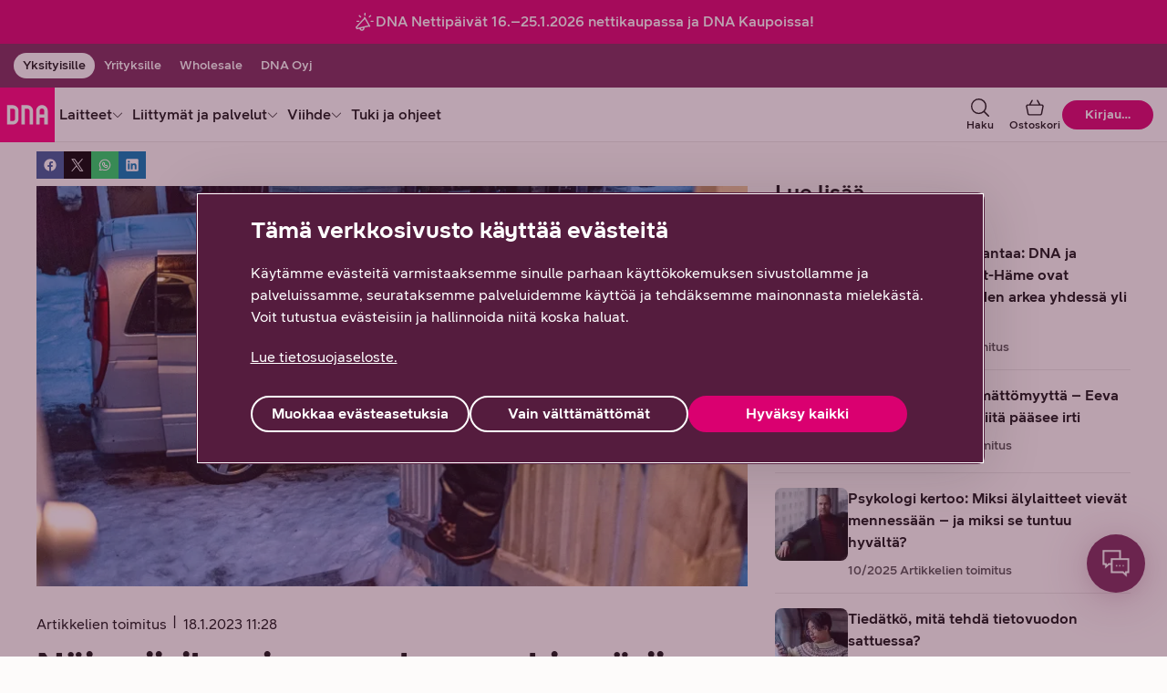

--- FILE ---
content_type: text/html;charset=UTF-8
request_url: https://www.dna.fi/blogi/-/blogs/nain-viisilapsisen-perheen-arki-pyorii-pikkukylassa-josta-kouluunkin-on-tunti-matkaa-valilla-ei-voi-kuin-nauraa-
body_size: 54609
content:
<!DOCTYPE html> <html class="ltr no-js" dir="ltr" lang="fi-FI"> <head> <meta content="initial-scale=1.0, width=device-width" name="viewport" /> <meta content="text/html; charset=UTF-8" http-equiv="Content-Type" /> <title>Näin viisilapsisen perheen arki pyörii pikkukylässä, josta kouluunkin on tunti matkaa &#8211; &#34;Välillä ei voi kuin nauraa”</title> <script type="text/javascript" src="/ruxitagentjs_ICA7NVfhqrux_10327251022105625.js" data-dtconfig="app=6f6670dcc6516ee5|cuc=v2hgvzz1|owasp=1|mel=100000|featureHash=ICA7NVfhqrux|dpvc=1|md=mdcc1=bs.pageName,mdcc2=bs.visitorID,mdcc3=bs.campaign,mdcc4=bdocument.referrer,mdcc5=dutm_campaign,mdcc6=dutm_content|lastModification=1768847759553|tp=500,50,0|rdnt=1|uxrgce=1|srbbv=2|agentUri=/ruxitagentjs_ICA7NVfhqrux_10327251022105625.js|reportUrl=/rb_e368bf1e-8d75-4338-8f92-27cef02c669d|rid=RID_-683406579|rpid=-667362109|domain=dna.fi"></script><link rel="preconnect" href="https://res.cloudinary.com/"> <link rel="preconnect" href="https://www.googletagmanager.com"> <link rel="preconnect" href="https://zogf71lkch-dsn.algolia.net"> <script>
    document.documentElement.className = document.documentElement.className.replace("no-js","");
  </script> <script type="importmap">{"imports":{"@clayui/breadcrumb":"/o/frontend-taglib-clay/__liferay__/exports/@clayui$breadcrumb.js","@clayui/form":"/o/frontend-taglib-clay/__liferay__/exports/@clayui$form.js","react-dom":"/o/frontend-js-react-web/__liferay__/exports/react-dom.js","@clayui/popover":"/o/frontend-taglib-clay/__liferay__/exports/@clayui$popover.js","@clayui/charts":"/o/frontend-taglib-clay/__liferay__/exports/@clayui$charts.js","@clayui/shared":"/o/frontend-taglib-clay/__liferay__/exports/@clayui$shared.js","@clayui/localized-input":"/o/frontend-taglib-clay/__liferay__/exports/@clayui$localized-input.js","@clayui/modal":"/o/frontend-taglib-clay/__liferay__/exports/@clayui$modal.js","@clayui/empty-state":"/o/frontend-taglib-clay/__liferay__/exports/@clayui$empty-state.js","@clayui/color-picker":"/o/frontend-taglib-clay/__liferay__/exports/@clayui$color-picker.js","@clayui/navigation-bar":"/o/frontend-taglib-clay/__liferay__/exports/@clayui$navigation-bar.js","react":"/o/frontend-js-react-web/__liferay__/exports/react.js","@clayui/pagination":"/o/frontend-taglib-clay/__liferay__/exports/@clayui$pagination.js","@clayui/icon":"/o/frontend-taglib-clay/__liferay__/exports/@clayui$icon.js","@clayui/table":"/o/frontend-taglib-clay/__liferay__/exports/@clayui$table.js","@clayui/autocomplete":"/o/frontend-taglib-clay/__liferay__/exports/@clayui$autocomplete.js","@clayui/slider":"/o/frontend-taglib-clay/__liferay__/exports/@clayui$slider.js","@clayui/management-toolbar":"/o/frontend-taglib-clay/__liferay__/exports/@clayui$management-toolbar.js","@clayui/multi-select":"/o/frontend-taglib-clay/__liferay__/exports/@clayui$multi-select.js","@clayui/nav":"/o/frontend-taglib-clay/__liferay__/exports/@clayui$nav.js","@clayui/time-picker":"/o/frontend-taglib-clay/__liferay__/exports/@clayui$time-picker.js","@clayui/provider":"/o/frontend-taglib-clay/__liferay__/exports/@clayui$provider.js","@clayui/upper-toolbar":"/o/frontend-taglib-clay/__liferay__/exports/@clayui$upper-toolbar.js","@clayui/loading-indicator":"/o/frontend-taglib-clay/__liferay__/exports/@clayui$loading-indicator.js","@clayui/panel":"/o/frontend-taglib-clay/__liferay__/exports/@clayui$panel.js","@clayui/drop-down":"/o/frontend-taglib-clay/__liferay__/exports/@clayui$drop-down.js","@clayui/list":"/o/frontend-taglib-clay/__liferay__/exports/@clayui$list.js","@clayui/date-picker":"/o/frontend-taglib-clay/__liferay__/exports/@clayui$date-picker.js","@clayui/label":"/o/frontend-taglib-clay/__liferay__/exports/@clayui$label.js","@clayui/data-provider":"/o/frontend-taglib-clay/__liferay__/exports/@clayui$data-provider.js","@liferay/frontend-js-api/data-set":"/o/frontend-js-dependencies-web/__liferay__/exports/@liferay$js-api$data-set.js","@clayui/core":"/o/frontend-taglib-clay/__liferay__/exports/@clayui$core.js","@liferay/language/":"/o/js/language/","@clayui/pagination-bar":"/o/frontend-taglib-clay/__liferay__/exports/@clayui$pagination-bar.js","@clayui/layout":"/o/frontend-taglib-clay/__liferay__/exports/@clayui$layout.js","@clayui/multi-step-nav":"/o/frontend-taglib-clay/__liferay__/exports/@clayui$multi-step-nav.js","@liferay/frontend-js-api":"/o/frontend-js-dependencies-web/__liferay__/exports/@liferay$js-api.js","@clayui/css":"/o/frontend-taglib-clay/__liferay__/exports/@clayui$css.js","@clayui/toolbar":"/o/frontend-taglib-clay/__liferay__/exports/@clayui$toolbar.js","@clayui/alert":"/o/frontend-taglib-clay/__liferay__/exports/@clayui$alert.js","@clayui/badge":"/o/frontend-taglib-clay/__liferay__/exports/@clayui$badge.js","@clayui/link":"/o/frontend-taglib-clay/__liferay__/exports/@clayui$link.js","@clayui/card":"/o/frontend-taglib-clay/__liferay__/exports/@clayui$card.js","@clayui/progress-bar":"/o/frontend-taglib-clay/__liferay__/exports/@clayui$progress-bar.js","@clayui/tooltip":"/o/frontend-taglib-clay/__liferay__/exports/@clayui$tooltip.js","@clayui/button":"/o/frontend-taglib-clay/__liferay__/exports/@clayui$button.js","@clayui/tabs":"/o/frontend-taglib-clay/__liferay__/exports/@clayui$tabs.js","@clayui/sticker":"/o/frontend-taglib-clay/__liferay__/exports/@clayui$sticker.js"},"scopes":{}}</script><script data-senna-track="temporary">var Liferay = window.Liferay || {};Liferay.Icons = Liferay.Icons || {};Liferay.Icons.controlPanelSpritemap = 'https://www.dna.fi/o/admin-theme/images/clay/icons.svg'; Liferay.Icons.spritemap = 'https://www.dna.fi/o/dna-fi-theme/images/clay/icons.svg';</script> <script data-senna-track="permanent" type="text/javascript">window.Liferay = window.Liferay || {}; window.Liferay.CSP = {nonce: ''};</script> <script data-senna-track="permanent" src="/combo?browserId=chrome&minifierType=js&languageId=fi_FI&t=1768898323363&/o/dna-fi-js-extender/jquery/jquery.min.js" type="text/javascript"></script> <link id="liferayAUICSS" rel="stylesheet" /> <script type="text/javascript" data-senna-track="temporary">
	// <![CDATA[
		var Liferay = Liferay || {};

		Liferay.Browser = {
			acceptsGzip: function () {
				return true;
			},

			

			getMajorVersion: function () {
				return 131.0;
			},

			getRevision: function () {
				return '537.36';
			},
			getVersion: function () {
				return '131.0';
			},

			

			isAir: function () {
				return false;
			},
			isChrome: function () {
				return true;
			},
			isEdge: function () {
				return false;
			},
			isFirefox: function () {
				return false;
			},
			isGecko: function () {
				return true;
			},
			isIe: function () {
				return false;
			},
			isIphone: function () {
				return false;
			},
			isLinux: function () {
				return false;
			},
			isMac: function () {
				return true;
			},
			isMobile: function () {
				return false;
			},
			isMozilla: function () {
				return false;
			},
			isOpera: function () {
				return false;
			},
			isRtf: function () {
				return true;
			},
			isSafari: function () {
				return true;
			},
			isSun: function () {
				return false;
			},
			isWebKit: function () {
				return true;
			},
			isWindows: function () {
				return false;
			}
		};

		Liferay.Data = Liferay.Data || {};

		Liferay.Data.ICONS_INLINE_SVG = true;

		Liferay.Data.NAV_SELECTOR = '#navigation';

		Liferay.Data.NAV_SELECTOR_MOBILE = '#navigationCollapse';

		Liferay.Data.isCustomizationView = function () {
			return false;
		};

		Liferay.Data.notices = [
			
		];

		(function () {
			var available = {};

			var direction = {};

			

				available['fi_FI'] = 'suomi\x20\x28Suomi\x29';
				direction['fi_FI'] = 'ltr';

			

				available['sv_SE'] = 'ruotsi\x20\x28Ruotsi\x29';
				direction['sv_SE'] = 'ltr';

			

				available['en_US'] = 'englanti\x20\x28Yhdysvallat\x29';
				direction['en_US'] = 'ltr';

			

			let _cache = {};

			if (Liferay && Liferay.Language && Liferay.Language._cache) {
				_cache = Liferay.Language._cache;
			}

			Liferay.Language = {
				_cache,
				available,
				direction,
				get: function(key) {
					let value = Liferay.Language._cache[key];

					if (value === undefined) {
						value = key;
					}

					return value;
				}
			};
		})();

		var featureFlags = {"LPD-10964":false,"LPS-193884":false,"LPD-30371":false,"LPS-178642":false,"LPS-193005":false,"LPD-31789":false,"LPD-10562":false,"LPD-11212":false,"LPS-114786":false,"COMMERCE-8087":false,"LPD-13311":true,"LRAC-10757":false,"LPS-180090":false,"LPS-178052":false,"LPS-189856":false,"LPD-21414":false,"LPS-185892":false,"LPS-186620":false,"LPD-10727":false,"LPS-184404":false,"LPS-198183":false,"LPD-35678":false,"LPD-6378":false,"LPS-153714":false,"LPS-96845":false,"LPD-11848":false,"LPS-170670":false,"LPD-7822":false,"LPS-169981":false,"LPS-177027":false,"LPD-11003":false,"LPD-32247":false,"LPS-135430":false,"LPD-20556":false,"LPS-134060":false,"LPS-164563":false,"LPD-28830":false,"LPD-27222":false,"LPS-122920":false,"LPS-199086":false,"LPD-35128":false,"LPD-10588":false,"LPD-13778":true,"LPD-11313":false,"LPD-6368":false,"LPS-202104":false,"LPD-19955":false,"LPS-187142":false,"LPD-35443":false,"LPD-15596":false,"LPD-11232":false,"LPS-196935":true,"LPS-176691":false,"LPS-197909":false,"LPD-29516":false,"COMMERCE-8949":false,"LPD-11228":false,"LPS-153813":false,"LPD-17809":false,"COMMERCE-13024":false,"LPS-165482":false,"LPS-193551":false,"LPS-197477":false,"LPS-174816":false,"LPS-186360":false,"LPD-32867":false,"LPS-153332":false,"LPD-35013":true,"LPS-179669":false,"LPS-174417":false,"LPD-11147":false,"LPD-31212":false,"LPD-18221":false,"LPS-155284":false,"LRAC-15017":false,"LPD-19870":false,"LPS-200108":false,"LPD-20131":false,"LPS-159643":false,"LPS-129412":false,"LPD-21265":false,"LPS-169837":false,"LPD-20379":false};

		Liferay.FeatureFlags = Object.keys(featureFlags).reduce(
			(acc, key) => ({
				...acc, [key]: featureFlags[key] === 'true' || featureFlags[key] === true
			}), {}
		);

		Liferay.PortletKeys = {
			DOCUMENT_LIBRARY: 'com_liferay_document_library_web_portlet_DLPortlet',
			DYNAMIC_DATA_MAPPING: 'com_liferay_dynamic_data_mapping_web_portlet_DDMPortlet',
			ITEM_SELECTOR: 'com_liferay_item_selector_web_portlet_ItemSelectorPortlet'
		};

		Liferay.PropsValues = {
			JAVASCRIPT_SINGLE_PAGE_APPLICATION_TIMEOUT: 0,
			UPLOAD_SERVLET_REQUEST_IMPL_MAX_SIZE: 104857600
		};

		Liferay.ThemeDisplay = {

			

			
				getLayoutId: function () {
					return '10';
				},

				

				getLayoutRelativeControlPanelURL: function () {
					return '/group/yksityisille/~/control_panel/manage?p_p_id=com_liferay_blogs_web_portlet_BlogsPortlet';
				},

				getLayoutRelativeURL: function () {
					return '/blogi';
				},
				getLayoutURL: function () {
					return 'https://www.dna.fi/blogi';
				},
				getParentLayoutId: function () {
					return '0';
				},
				isControlPanel: function () {
					return false;
				},
				isPrivateLayout: function () {
					return 'false';
				},
				isVirtualLayout: function () {
					return false;
				},
			

			getBCP47LanguageId: function () {
				return 'fi-FI';
			},
			getCanonicalURL: function () {

				

				return 'https\x3a\x2f\x2fwww\x2edna\x2efi\x2fblogi\x2f-\x2fblogs\x2fnain-viisilapsisen-perheen-arki-pyorii-pikkukylassa-josta-kouluunkin-on-tunti-matkaa-valilla-ei-voi-kuin-nauraa-';
			},
			getCDNBaseURL: function () {
				return 'https://www.dna.fi';
			},
			getCDNDynamicResourcesHost: function () {
				return '';
			},
			getCDNHost: function () {
				return '';
			},
			getCompanyGroupId: function () {
				return '20152';
			},
			getCompanyId: function () {
				return '20116';
			},
			getDefaultLanguageId: function () {
				return 'fi_FI';
			},
			getDoAsUserIdEncoded: function () {
				return '';
			},
			getLanguageId: function () {
				return 'fi_FI';
			},
			getParentGroupId: function () {
				return '753910';
			},
			getPathContext: function () {
				return '';
			},
			getPathImage: function () {
				return '/image';
			},
			getPathJavaScript: function () {
				return '/o/frontend-js-web';
			},
			getPathMain: function () {
				return '/c';
			},
			getPathThemeImages: function () {
				return 'https://www.dna.fi/o/dna-fi-theme/images';
			},
			getPathThemeRoot: function () {
				return '/o/dna-fi-theme';
			},
			getPlid: function () {
				return '844054';
			},
			getPortalURL: function () {
				return 'https://www.dna.fi';
			},
			getRealUserId: function () {
				return '20120';
			},
			getRemoteAddr: function () {
				return '10.72.143.17';
			},
			getRemoteHost: function () {
				return '10.72.143.17';
			},
			getScopeGroupId: function () {
				return '753910';
			},
			getScopeGroupIdOrLiveGroupId: function () {
				return '753910';
			},
			getSessionId: function () {
				return '';
			},
			getSiteAdminURL: function () {
				return 'https://www.dna.fi/group/yksityisille/~/control_panel/manage?p_p_lifecycle=0&p_p_state=maximized&p_p_mode=view';
			},
			getSiteGroupId: function () {
				return '753910';
			},
			getURLControlPanel: function () {
				return '/group/control_panel?refererPlid=844054';
			},
			getURLHome: function () {
				return 'https\x3a\x2f\x2fwww\x2edna\x2efi\x2fweb\x2fyksityisille';
			},
			getUserEmailAddress: function () {
				return '';
			},
			getUserId: function () {
				return '20120';
			},
			getUserName: function () {
				return '';
			},
			isAddSessionIdToURL: function () {
				return false;
			},
			isImpersonated: function () {
				return false;
			},
			isSignedIn: function () {
				return false;
			},

			isStagedPortlet: function () {
				
					
						return true;
					
					
			},

			isStateExclusive: function () {
				return false;
			},
			isStateMaximized: function () {
				return false;
			},
			isStatePopUp: function () {
				return false;
			}
		};

		var themeDisplay = Liferay.ThemeDisplay;

		Liferay.AUI = {

			

			getCombine: function () {
				return true;
			},
			getComboPath: function () {
				return '/combo/?browserId=chrome&minifierType=&languageId=fi_FI&t=1768898015194&';
			},
			getDateFormat: function () {
				return '%d.%m.%Y';
			},
			getEditorCKEditorPath: function () {
				return '/o/frontend-editor-ckeditor-web';
			},
			getFilter: function () {
				var filter = 'raw';

				
					
						filter = 'min';
					
					

				return filter;
			},
			getFilterConfig: function () {
				var instance = this;

				var filterConfig = null;

				if (!instance.getCombine()) {
					filterConfig = {
						replaceStr: '.js' + instance.getStaticResourceURLParams(),
						searchExp: '\\.js$'
					};
				}

				return filterConfig;
			},
			getJavaScriptRootPath: function () {
				return '/o/frontend-js-web';
			},
			getPortletRootPath: function () {
				return '/html/portlet';
			},
			getStaticResourceURLParams: function () {
				return '?browserId=chrome&minifierType=&languageId=fi_FI&t=1768898015194';
			}
		};

		Liferay.authToken = 'MjBlrtW8';

		

		Liferay.currentURL = '\x2fblogi\x2f-\x2fblogs\x2fnain-viisilapsisen-perheen-arki-pyorii-pikkukylassa-josta-kouluunkin-on-tunti-matkaa-valilla-ei-voi-kuin-nauraa-';
		Liferay.currentURLEncoded = '\x252Fblogi\x252F-\x252Fblogs\x252Fnain-viisilapsisen-perheen-arki-pyorii-pikkukylassa-josta-kouluunkin-on-tunti-matkaa-valilla-ei-voi-kuin-nauraa-';
	// ]]>
</script> <script data-senna-track="temporary" type="text/javascript">window.__CONFIG__= {basePath: '',combine: true, defaultURLParams: null, explainResolutions: false, exposeGlobal: false, logLevel: 'warn', moduleType: 'module', namespace:'Liferay', nonce: '', reportMismatchedAnonymousModules: 'warn', resolvePath: '/o/js_resolve_modules', url: '/combo/?browserId=chrome&minifierType=js&languageId=fi_FI&t=1768898015194&', waitTimeout: 30000};</script><script data-senna-track="permanent" src="/o/frontend-js-loader-modules-extender/loader.js?&mac=9WaMmhziBCkScHZwrrVcOR7VZF4=&browserId=chrome&languageId=fi_FI&minifierType=js" type="text/javascript"></script><script data-senna-track="permanent" src="/combo?browserId=chrome&minifierType=js&languageId=fi_FI&t=1768898015194&/o/frontend-js-aui-web/aui/aui/aui-min.js&/o/frontend-js-aui-web/liferay/modules.js&/o/frontend-js-aui-web/liferay/aui_sandbox.js&/o/frontend-js-aui-web/aui/attribute-base/attribute-base-min.js&/o/frontend-js-aui-web/aui/attribute-complex/attribute-complex-min.js&/o/frontend-js-aui-web/aui/attribute-core/attribute-core-min.js&/o/frontend-js-aui-web/aui/attribute-observable/attribute-observable-min.js&/o/frontend-js-aui-web/aui/attribute-extras/attribute-extras-min.js&/o/frontend-js-aui-web/aui/event-custom-base/event-custom-base-min.js&/o/frontend-js-aui-web/aui/event-custom-complex/event-custom-complex-min.js&/o/frontend-js-aui-web/aui/oop/oop-min.js&/o/frontend-js-aui-web/aui/aui-base-lang/aui-base-lang-min.js&/o/frontend-js-aui-web/liferay/dependency.js&/o/frontend-js-aui-web/liferay/util.js&/o/frontend-js-web/liferay/dom_task_runner.js&/o/frontend-js-web/liferay/events.js&/o/frontend-js-web/liferay/lazy_load.js&/o/frontend-js-web/liferay/liferay.js&/o/frontend-js-web/liferay/global.bundle.js&/o/frontend-js-web/liferay/portlet.js&/o/frontend-js-web/liferay/workflow.js&/o/oauth2-provider-web/js/liferay.js" type="text/javascript"></script> <script data-senna-track="temporary" type="text/javascript">window.Liferay = Liferay || {}; window.Liferay.OAuth2 = {getAuthorizeURL: function() {return 'https://www.dna.fi/o/oauth2/authorize';}, getBuiltInRedirectURL: function() {return 'https://www.dna.fi/o/oauth2/redirect';}, getIntrospectURL: function() { return 'https://www.dna.fi/o/oauth2/introspect';}, getTokenURL: function() {return 'https://www.dna.fi/o/oauth2/token';}, getUserAgentApplication: function(externalReferenceCode) {return Liferay.OAuth2._userAgentApplications[externalReferenceCode];}, _userAgentApplications: {}}</script><script data-senna-track="temporary" type="text/javascript">try {var MODULE_MAIN='frontend-js-components-web@2.0.77/index';var MODULE_PATH='/o/frontend-js-components-web';/**
 * SPDX-FileCopyrightText: (c) 2000 Liferay, Inc. https://liferay.com
 * SPDX-License-Identifier: LGPL-2.1-or-later OR LicenseRef-Liferay-DXP-EULA-2.0.0-2023-06
 */

(function () {
	AUI().applyConfig({
		groups: {
			components: {

				// eslint-disable-next-line
				mainModule: MODULE_MAIN,
			},
		},
	});
})();
} catch(error) {console.error(error);}try {var MODULE_MAIN='staging-processes-web@5.0.63/index';var MODULE_PATH='/o/staging-processes-web';/**
 * SPDX-FileCopyrightText: (c) 2000 Liferay, Inc. https://liferay.com
 * SPDX-License-Identifier: LGPL-2.1-or-later OR LicenseRef-Liferay-DXP-EULA-2.0.0-2023-06
 */

(function () {
	AUI().applyConfig({
		groups: {
			stagingprocessesweb: {
				base: MODULE_PATH + '/js/legacy/',
				combine: Liferay.AUI.getCombine(),
				filter: Liferay.AUI.getFilterConfig(),
				modules: {
					'liferay-staging-processes-export-import': {
						path: 'main.js',
						requires: [
							'aui-datatype',
							'aui-dialog-iframe-deprecated',
							'aui-modal',
							'aui-parse-content',
							'aui-toggler',
							'liferay-portlet-base',
							'liferay-util-window',
						],
					},
				},
				root: MODULE_PATH + '/js/legacy/',
			},
		},
	});
})();
} catch(error) {console.error(error);}try {var MODULE_MAIN='@liferay/frontend-js-react-web@5.0.50/index';var MODULE_PATH='/o/frontend-js-react-web';/**
 * SPDX-FileCopyrightText: (c) 2000 Liferay, Inc. https://liferay.com
 * SPDX-License-Identifier: LGPL-2.1-or-later OR LicenseRef-Liferay-DXP-EULA-2.0.0-2023-06
 */

(function () {
	AUI().applyConfig({
		groups: {
			react: {

				// eslint-disable-next-line
				mainModule: MODULE_MAIN,
			},
		},
	});
})();
} catch(error) {console.error(error);}try {var MODULE_MAIN='portal-search-web@6.0.144/index';var MODULE_PATH='/o/portal-search-web';/**
 * SPDX-FileCopyrightText: (c) 2000 Liferay, Inc. https://liferay.com
 * SPDX-License-Identifier: LGPL-2.1-or-later OR LicenseRef-Liferay-DXP-EULA-2.0.0-2023-06
 */

(function () {
	AUI().applyConfig({
		groups: {
			search: {
				base: MODULE_PATH + '/js/',
				combine: Liferay.AUI.getCombine(),
				filter: Liferay.AUI.getFilterConfig(),
				modules: {
					'liferay-search-custom-range-facet': {
						path: 'custom_range_facet.js',
						requires: ['aui-form-validator'],
					},
				},
				root: MODULE_PATH + '/js/',
			},
		},
	});
})();
} catch(error) {console.error(error);}try {var MODULE_MAIN='contacts-web@5.0.63/index';var MODULE_PATH='/o/contacts-web';/**
 * SPDX-FileCopyrightText: (c) 2000 Liferay, Inc. https://liferay.com
 * SPDX-License-Identifier: LGPL-2.1-or-later OR LicenseRef-Liferay-DXP-EULA-2.0.0-2023-06
 */

(function () {
	AUI().applyConfig({
		groups: {
			contactscenter: {
				base: MODULE_PATH + '/js/legacy/',
				combine: Liferay.AUI.getCombine(),
				filter: Liferay.AUI.getFilterConfig(),
				modules: {
					'liferay-contacts-center': {
						path: 'main.js',
						requires: [
							'aui-io-plugin-deprecated',
							'aui-toolbar',
							'autocomplete-base',
							'datasource-io',
							'json-parse',
							'liferay-portlet-base',
							'liferay-util-window',
						],
					},
				},
				root: MODULE_PATH + '/js/legacy/',
			},
		},
	});
})();
} catch(error) {console.error(error);}try {var MODULE_MAIN='dynamic-data-mapping-web@5.0.113/index';var MODULE_PATH='/o/dynamic-data-mapping-web';/**
 * SPDX-FileCopyrightText: (c) 2000 Liferay, Inc. https://liferay.com
 * SPDX-License-Identifier: LGPL-2.1-or-later OR LicenseRef-Liferay-DXP-EULA-2.0.0-2023-06
 */

(function () {
	const LiferayAUI = Liferay.AUI;

	AUI().applyConfig({
		groups: {
			ddm: {
				base: MODULE_PATH + '/js/legacy/',
				combine: Liferay.AUI.getCombine(),
				filter: LiferayAUI.getFilterConfig(),
				modules: {
					'liferay-ddm-form': {
						path: 'ddm_form.js',
						requires: [
							'aui-base',
							'aui-datatable',
							'aui-datatype',
							'aui-image-viewer',
							'aui-parse-content',
							'aui-set',
							'aui-sortable-list',
							'json',
							'liferay-form',
							'liferay-map-base',
							'liferay-translation-manager',
							'liferay-util-window',
						],
					},
					'liferay-portlet-dynamic-data-mapping': {
						condition: {
							trigger: 'liferay-document-library',
						},
						path: 'main.js',
						requires: [
							'arraysort',
							'aui-form-builder-deprecated',
							'aui-form-validator',
							'aui-map',
							'aui-text-unicode',
							'json',
							'liferay-menu',
							'liferay-translation-manager',
							'liferay-util-window',
							'text',
						],
					},
					'liferay-portlet-dynamic-data-mapping-custom-fields': {
						condition: {
							trigger: 'liferay-document-library',
						},
						path: 'custom_fields.js',
						requires: ['liferay-portlet-dynamic-data-mapping'],
					},
				},
				root: MODULE_PATH + '/js/legacy/',
			},
		},
	});
})();
} catch(error) {console.error(error);}try {var MODULE_MAIN='calendar-web@5.0.102/index';var MODULE_PATH='/o/calendar-web';/**
 * SPDX-FileCopyrightText: (c) 2000 Liferay, Inc. https://liferay.com
 * SPDX-License-Identifier: LGPL-2.1-or-later OR LicenseRef-Liferay-DXP-EULA-2.0.0-2023-06
 */

(function () {
	AUI().applyConfig({
		groups: {
			calendar: {
				base: MODULE_PATH + '/js/legacy/',
				combine: Liferay.AUI.getCombine(),
				filter: Liferay.AUI.getFilterConfig(),
				modules: {
					'liferay-calendar-a11y': {
						path: 'calendar_a11y.js',
						requires: ['calendar'],
					},
					'liferay-calendar-container': {
						path: 'calendar_container.js',
						requires: [
							'aui-alert',
							'aui-base',
							'aui-component',
							'liferay-portlet-base',
						],
					},
					'liferay-calendar-date-picker-sanitizer': {
						path: 'date_picker_sanitizer.js',
						requires: ['aui-base'],
					},
					'liferay-calendar-interval-selector': {
						path: 'interval_selector.js',
						requires: ['aui-base', 'liferay-portlet-base'],
					},
					'liferay-calendar-interval-selector-scheduler-event-link': {
						path: 'interval_selector_scheduler_event_link.js',
						requires: ['aui-base', 'liferay-portlet-base'],
					},
					'liferay-calendar-list': {
						path: 'calendar_list.js',
						requires: [
							'aui-template-deprecated',
							'liferay-scheduler',
						],
					},
					'liferay-calendar-message-util': {
						path: 'message_util.js',
						requires: ['liferay-util-window'],
					},
					'liferay-calendar-recurrence-converter': {
						path: 'recurrence_converter.js',
						requires: [],
					},
					'liferay-calendar-recurrence-dialog': {
						path: 'recurrence.js',
						requires: [
							'aui-base',
							'liferay-calendar-recurrence-util',
						],
					},
					'liferay-calendar-recurrence-util': {
						path: 'recurrence_util.js',
						requires: ['aui-base', 'liferay-util-window'],
					},
					'liferay-calendar-reminders': {
						path: 'calendar_reminders.js',
						requires: ['aui-base'],
					},
					'liferay-calendar-remote-services': {
						path: 'remote_services.js',
						requires: [
							'aui-base',
							'aui-component',
							'liferay-calendar-util',
							'liferay-portlet-base',
						],
					},
					'liferay-calendar-session-listener': {
						path: 'session_listener.js',
						requires: ['aui-base', 'liferay-scheduler'],
					},
					'liferay-calendar-simple-color-picker': {
						path: 'simple_color_picker.js',
						requires: ['aui-base', 'aui-template-deprecated'],
					},
					'liferay-calendar-simple-menu': {
						path: 'simple_menu.js',
						requires: [
							'aui-base',
							'aui-template-deprecated',
							'event-outside',
							'event-touch',
							'widget-modality',
							'widget-position',
							'widget-position-align',
							'widget-position-constrain',
							'widget-stack',
							'widget-stdmod',
						],
					},
					'liferay-calendar-util': {
						path: 'calendar_util.js',
						requires: [
							'aui-datatype',
							'aui-io',
							'aui-scheduler',
							'aui-toolbar',
							'autocomplete',
							'autocomplete-highlighters',
						],
					},
					'liferay-scheduler': {
						path: 'scheduler.js',
						requires: [
							'async-queue',
							'aui-datatype',
							'aui-scheduler',
							'dd-plugin',
							'liferay-calendar-a11y',
							'liferay-calendar-message-util',
							'liferay-calendar-recurrence-converter',
							'liferay-calendar-recurrence-util',
							'liferay-calendar-util',
							'liferay-scheduler-event-recorder',
							'liferay-scheduler-models',
							'promise',
							'resize-plugin',
						],
					},
					'liferay-scheduler-event-recorder': {
						path: 'scheduler_event_recorder.js',
						requires: [
							'dd-plugin',
							'liferay-calendar-util',
							'resize-plugin',
						],
					},
					'liferay-scheduler-models': {
						path: 'scheduler_models.js',
						requires: [
							'aui-datatype',
							'dd-plugin',
							'liferay-calendar-util',
						],
					},
				},
				root: MODULE_PATH + '/js/legacy/',
			},
		},
	});
})();
} catch(error) {console.error(error);}try {var MODULE_MAIN='exportimport-web@5.0.96/index';var MODULE_PATH='/o/exportimport-web';/**
 * SPDX-FileCopyrightText: (c) 2000 Liferay, Inc. https://liferay.com
 * SPDX-License-Identifier: LGPL-2.1-or-later OR LicenseRef-Liferay-DXP-EULA-2.0.0-2023-06
 */

(function () {
	AUI().applyConfig({
		groups: {
			exportimportweb: {
				base: MODULE_PATH + '/js/legacy/',
				combine: Liferay.AUI.getCombine(),
				filter: Liferay.AUI.getFilterConfig(),
				modules: {
					'liferay-export-import-export-import': {
						path: 'main.js',
						requires: [
							'aui-datatype',
							'aui-dialog-iframe-deprecated',
							'aui-modal',
							'aui-parse-content',
							'aui-toggler',
							'liferay-portlet-base',
							'liferay-util-window',
						],
					},
				},
				root: MODULE_PATH + '/js/legacy/',
			},
		},
	});
})();
} catch(error) {console.error(error);}try {var MODULE_MAIN='@liferay/frontend-js-state-web@1.0.28/index';var MODULE_PATH='/o/frontend-js-state-web';/**
 * SPDX-FileCopyrightText: (c) 2000 Liferay, Inc. https://liferay.com
 * SPDX-License-Identifier: LGPL-2.1-or-later OR LicenseRef-Liferay-DXP-EULA-2.0.0-2023-06
 */

(function () {
	AUI().applyConfig({
		groups: {
			state: {

				// eslint-disable-next-line
				mainModule: MODULE_MAIN,
			},
		},
	});
})();
} catch(error) {console.error(error);}try {var MODULE_MAIN='@liferay/document-library-web@6.0.193/index';var MODULE_PATH='/o/document-library-web';/**
 * SPDX-FileCopyrightText: (c) 2000 Liferay, Inc. https://liferay.com
 * SPDX-License-Identifier: LGPL-2.1-or-later OR LicenseRef-Liferay-DXP-EULA-2.0.0-2023-06
 */

(function () {
	AUI().applyConfig({
		groups: {
			dl: {
				base: MODULE_PATH + '/js/legacy/',
				combine: Liferay.AUI.getCombine(),
				filter: Liferay.AUI.getFilterConfig(),
				modules: {
					'document-library-upload-component': {
						path: 'DocumentLibraryUpload.js',
						requires: [
							'aui-component',
							'aui-data-set-deprecated',
							'aui-overlay-manager-deprecated',
							'aui-overlay-mask-deprecated',
							'aui-parse-content',
							'aui-progressbar',
							'aui-template-deprecated',
							'liferay-search-container',
							'querystring-parse-simple',
							'uploader',
						],
					},
				},
				root: MODULE_PATH + '/js/legacy/',
			},
		},
	});
})();
} catch(error) {console.error(error);}try {var MODULE_MAIN='frontend-editor-alloyeditor-web@5.0.54/index';var MODULE_PATH='/o/frontend-editor-alloyeditor-web';/**
 * SPDX-FileCopyrightText: (c) 2000 Liferay, Inc. https://liferay.com
 * SPDX-License-Identifier: LGPL-2.1-or-later OR LicenseRef-Liferay-DXP-EULA-2.0.0-2023-06
 */

(function () {
	AUI().applyConfig({
		groups: {
			alloyeditor: {
				base: MODULE_PATH + '/js/legacy/',
				combine: Liferay.AUI.getCombine(),
				filter: Liferay.AUI.getFilterConfig(),
				modules: {
					'liferay-alloy-editor': {
						path: 'alloyeditor.js',
						requires: [
							'aui-component',
							'liferay-portlet-base',
							'timers',
						],
					},
					'liferay-alloy-editor-source': {
						path: 'alloyeditor_source.js',
						requires: [
							'aui-debounce',
							'liferay-fullscreen-source-editor',
							'liferay-source-editor',
							'plugin',
						],
					},
				},
				root: MODULE_PATH + '/js/legacy/',
			},
		},
	});
})();
} catch(error) {console.error(error);}try {var MODULE_MAIN='portal-workflow-kaleo-designer-web@5.0.143/index';var MODULE_PATH='/o/portal-workflow-kaleo-designer-web';/**
 * SPDX-FileCopyrightText: (c) 2000 Liferay, Inc. https://liferay.com
 * SPDX-License-Identifier: LGPL-2.1-or-later OR LicenseRef-Liferay-DXP-EULA-2.0.0-2023-06
 */

(function () {
	AUI().applyConfig({
		groups: {
			'kaleo-designer': {
				base: MODULE_PATH + '/designer/js/legacy/',
				combine: Liferay.AUI.getCombine(),
				filter: Liferay.AUI.getFilterConfig(),
				modules: {
					'liferay-kaleo-designer-autocomplete-util': {
						path: 'autocomplete_util.js',
						requires: ['autocomplete', 'autocomplete-highlighters'],
					},
					'liferay-kaleo-designer-definition-diagram-controller': {
						path: 'definition_diagram_controller.js',
						requires: [
							'liferay-kaleo-designer-field-normalizer',
							'liferay-kaleo-designer-utils',
						],
					},
					'liferay-kaleo-designer-dialogs': {
						path: 'dialogs.js',
						requires: ['liferay-util-window'],
					},
					'liferay-kaleo-designer-editors': {
						path: 'editors.js',
						requires: [
							'aui-ace-editor',
							'aui-ace-editor-mode-xml',
							'aui-base',
							'aui-datatype',
							'aui-node',
							'liferay-kaleo-designer-autocomplete-util',
							'liferay-kaleo-designer-utils',
						],
					},
					'liferay-kaleo-designer-field-normalizer': {
						path: 'field_normalizer.js',
						requires: ['liferay-kaleo-designer-remote-services'],
					},
					'liferay-kaleo-designer-nodes': {
						path: 'nodes.js',
						requires: [
							'aui-datatable',
							'aui-datatype',
							'aui-diagram-builder',
							'liferay-kaleo-designer-editors',
							'liferay-kaleo-designer-utils',
						],
					},
					'liferay-kaleo-designer-remote-services': {
						path: 'remote_services.js',
						requires: ['aui-io'],
					},
					'liferay-kaleo-designer-templates': {
						path: 'templates.js',
						requires: ['aui-tpl-snippets-deprecated'],
					},
					'liferay-kaleo-designer-utils': {
						path: 'utils.js',
						requires: [],
					},
					'liferay-kaleo-designer-xml-definition': {
						path: 'xml_definition.js',
						requires: [
							'aui-base',
							'aui-component',
							'dataschema-xml',
							'datatype-xml',
						],
					},
					'liferay-kaleo-designer-xml-definition-serializer': {
						path: 'xml_definition_serializer.js',
						requires: ['escape', 'liferay-kaleo-designer-xml-util'],
					},
					'liferay-kaleo-designer-xml-util': {
						path: 'xml_util.js',
						requires: ['aui-base'],
					},
					'liferay-portlet-kaleo-designer': {
						path: 'main.js',
						requires: [
							'aui-ace-editor',
							'aui-ace-editor-mode-xml',
							'aui-tpl-snippets-deprecated',
							'dataschema-xml',
							'datasource',
							'datatype-xml',
							'event-valuechange',
							'io-form',
							'liferay-kaleo-designer-autocomplete-util',
							'liferay-kaleo-designer-editors',
							'liferay-kaleo-designer-nodes',
							'liferay-kaleo-designer-remote-services',
							'liferay-kaleo-designer-utils',
							'liferay-kaleo-designer-xml-util',
							'liferay-util-window',
						],
					},
				},
				root: MODULE_PATH + '/designer/js/legacy/',
			},
		},
	});
})();
} catch(error) {console.error(error);}try {var MODULE_MAIN='null';var MODULE_PATH='/o/dna-fi-alloyui-javascripts-web-hook';;(function() {

    var base = MODULE_PATH + '/js/';

    AUI().applyConfig(
        {
            groups: {
                alloyUIExtensions: {
                    base: base,
                    combine: Liferay.AUI.getCombine(),
                    filter: Liferay.AUI.getFilterConfig(),
                    modules: {
                       'aui-form-validator-ext': {
                            path: 'aui-form-validator-ext.js',
                            condition: {
                                name: 'aui-form-validator',
                                trigger: 'aui-form-validator',
                                when: 'instead'
                            }
                        }
                    },
                    root: base
                }
            }
        }
    );
})();} catch(error) {console.error(error);}try {var MODULE_MAIN='null';var MODULE_PATH='/o/ddm-field-type-web-hook';;(function() {

    var base = MODULE_PATH + '/js/';

    AUI().applyConfig(
        {
            groups: {
                ddmExtensionModules: {
                    base: base,
                    combine: Liferay.AUI.getCombine(),
                    filter: Liferay.AUI.getFilterConfig(),
                    modules: {
                        'liferay-portlet-dynamic-data-mapping-override': {
                            path: 'main.ext.js',
                            condition: {
                                name: 'liferay-portlet-dynamic-data-mapping-override',
                                trigger: 'liferay-portlet-dynamic-data-mapping'
                            }
                        },
                        'liferay-portlet-dynamic-data-mapping-custom-fields-override': {
                            path: 'custom_fields.ext.js',
                            condition: {
                                name: 'liferay-portlet-dynamic-data-mapping-custom-fields-override',
                                trigger: 'liferay-portlet-dynamic-data-mapping-custom-fields'
                            }
                        },
                        'liferay-ddm-form-ext': {
                            path: 'ddm_form.ext.js',
                            condition: {
                                name: 'liferay-ddm-form-ext',
                                trigger: 'liferay-ddm-form'
                            }
                        }
                    },
                    root: base
                }
            }
        }
    );
})();} catch(error) {console.error(error);}</script> <script type="text/javascript" data-senna-track="temporary">
	// <![CDATA[
		
			
				
		

		
	// ]]>
</script> <style data-senna-track="temporary" type="text/css">
</style> <link data-senna-track="permanent" href="https://www.dna.fi/combo?browserId=chrome&minifierType=css&languageId=fi_FI&t=1768898045755&/o/dna-fi-main-theme-contributor/custom.css" rel="stylesheet" type = "text/css" /> <link data-senna-track="permanent" href="/o/frontend-js-aui-web/alloy_ui.css?&mac=favIEq7hPo8AEd6k+N5OVADEEls=&browserId=chrome&languageId=fi_FI&minifierType=css&themeId=dnafitheme_WAR_dnafitheme" rel="stylesheet"></link> <script type="text/javascript" data-senna-track="temporary">
	if (window.Analytics) {
		window._com_liferay_document_library_analytics_isViewFileEntry = false;
	}
</script> <meta content="false" name="data-analytics-readable-content" /> <script type="text/javascript" data-senna-track="temporary">
	var runMiddlewares = function () {
		Analytics.registerMiddleware(
	function(request) {
		request.context.experienceId = 'DEFAULT';
		request.context.experimentId = '';
		request.context.variantId = '';

		return request;
	}
);
	};

	var analyticsClientChannelId =
		'772568012710370285';
	var analyticsClientGroupIds =
		["753910"];
	var analyticsCookiesConsentMode =
		false;
	var analyticsFeatureFlagEnabled =
		false;

	var cookieManagers = {
		'cookie.onetrust': {
			checkConsent: () => {
				var OptanonActiveGroups = window.OptanonActiveGroups;

				return OptanonActiveGroups && OptanonActiveGroups.includes('C0002');
			},
			enabled: () => {
				if (!window.OneTrustStub && !window.OneTrust) {
					return Promise.resolve(false);
				}

				return new Promise((resolve, reject) => {
					var startTime = Date.now();

					var checkObject = () => {
						if (window['OneTrust']) {
							resolve(window['OneTrust']);
						}
						else if (Date.now() - startTime >= 5000) {
							reject();
						}
						else {
							setTimeout(checkObject, 100);
						}
					};

					checkObject();
				})
					.then(() => {
						return Promise.resolve(true);
					})
					.catch(() => {
						return Promise.resolve(false);
					});
			},
			onConsentChange: (callbackFn) => {
				var OneTrust = window.OneTrust;

				OneTrust.OnConsentChanged(callbackFn);
			},
		},
		'cookie.liferay': {
			checkConsent: ({navigation}) => {
				var performanceCookieEnabled = Liferay.Util.Cookie.get(
					Liferay.Util.Cookie.TYPES.PERFORMANCE
				);

				if (performanceCookieEnabled === 'false') {
					if (window.Analytics) {
						Analytics.dispose();
					}

					return false;
				}

				if (
					!analyticsCookiesConsentMode &&
					typeof performanceCookieEnabled === 'undefined'
				) {
					return true;
				}

				if (navigation === 'normal' && window.Analytics) {
					return false;
				}

				return performanceCookieEnabled === 'true';
			},
			enabled: () => {
				return Promise.resolve(analyticsFeatureFlagEnabled);
			},
			onConsentChange: (callbackFn) => {
				Liferay.on('cookieBannerSetCookie', callbackFn);
			},
		},
	};

	function getAnalyticsSDKVersion() {
		switch (
			'PROD'
		) {
			case 'DEV': {
				return 'https://analytics-js-dev-cdn.liferay.com';
			}
			case 'INTERNAL': {
				return 'https://analytics-js-internal-cdn.liferay.com';
			}
			default: {
				return 'https://analytics-js-cdn.liferay.com';
			}
		}
	}
</script> <script id="liferayAnalyticsScript" type="text/javascript" data-senna-track="permanent">
	var allPromises = Object.keys(cookieManagers).map((key) =>
		cookieManagers[key].enabled()
	);

	Promise.all(allPromises).then((result) => {
		var selectedIndex = result.findIndex((enabled) => enabled);
		var selectedCookieManager = Object.values(cookieManagers)[selectedIndex];

		function initializeAnalyticsSDK() {
			(function (u, c, a, m, o, l) {
				o = 'script';
				l = document;
				a = l.createElement(o);
				m = l.getElementsByTagName(o)[0];
				a.async = 1;
				a.src = u;
				a.onload = c;
				m.parentNode.insertBefore(a, m);
			})(getAnalyticsSDKVersion(), () => {
				var config =
					{"dataSourceId":"772568012695033301","endpointUrl":"https://osbasahpublisher-ac-europewest3.lfr.cloud","projectId":"asah8c0f36846f424ed6a0e48a2b3f6ae2ee"};

				var dxpMiddleware = function (request) {
					request.context.canonicalUrl = themeDisplay.getCanonicalURL();
					request.context.channelId = analyticsClientChannelId;
					request.context.groupId =
						themeDisplay.getScopeGroupIdOrLiveGroupId();

					return request;
				};

				Analytics.create(config, [dxpMiddleware]);

				if (themeDisplay.isSignedIn()) {
					Analytics.setIdentity({
						email: themeDisplay.getUserEmailAddress(),
						name: themeDisplay.getUserName(),
					});
				}

				runMiddlewares();

				Analytics.send('pageViewed', 'Page');

				
			});
		}

		if (selectedCookieManager) {
			selectedCookieManager.onConsentChange(() => {
				if (selectedCookieManager.checkConsent({navigation: 'normal'})) {
					initializeAnalyticsSDK();
				}
			});

			if (selectedCookieManager.checkConsent({navigation: 'normal'})) {
				initializeAnalyticsSDK();
			}
		}
		else {
			initializeAnalyticsSDK();
		}
	});
</script> <link data-senna-track="temporary" rel="stylesheet" href="/o/dna-fi-theme/css/dna/portlets/blog-display-template.css?browserId=chrome&themeId=dnafitheme_WAR_dnafitheme&minifierType=css&languageId=fi_FI&t=1768891130000" type="text/css" media="none" onload="if(media!='all')media='all'"/> <link href="/o/dna-fi-theme/css/dna/portlets/social-media-sharing.css?t=1768891130000" rel="stylesheet" type="text/css" data-senna-track="temporary" id="b667fc71" /> <link href="/combo?browserId=chrome&amp;minifierType=css&amp;themeId=dnafitheme_WAR_dnafitheme&amp;languageId=fi_FI&amp;com_liferay_asset_publisher_web_portlet_AssetPublisherPortlet:%2Fo%2Fasset-publisher-web%2Fcss%2Fmain.css&amp;com_liferay_blogs_web_portlet_BlogsPortlet:%2Fo%2Fblogs-web%2Fblogs%2Fcss%2Fmain.css&amp;com_liferay_journal_content_web_portlet_JournalContentPortlet:%2Fo%2Fjournal-content-web%2Fcss%2Fmain.css&amp;com_liferay_portal_search_web_search_bar_portlet_SearchBarPortlet_INSTANCE_templateSearch:%2Fo%2Fportal-search-web%2Fcss%2Fmain.css&amp;com_liferay_site_navigation_menu_web_portlet_SiteNavigationMenuPortlet:%2Fo%2Fsite-navigation-menu-web%2Fcss%2Fmain.css&amp;t=1768891130000" rel="stylesheet" type="text/css" data-senna-track="temporary" id="ca488025" /> <link class="lfr-css-file" data-senna-track="temporary" href="https://www.dna.fi/o/dna-fi-theme/css/main.css?browserId=chrome&amp;themeId=dnafitheme_WAR_dnafitheme&amp;minifierType=css&amp;languageId=fi_FI&amp;t=1768891130000" id="liferayThemeCSS" rel="stylesheet" type="text/css" /> <style data-senna-track="senna" type="text/css"> /* DNADXP-8146 */ .subscription-recommendation__content:first-child { margin: 0; } .subscription-recommendation__content h1:first-child, .subscription-recommendation__content h2:first-child { margin: 0 0 20px; } .subscription-recommendation__title + .subscription-recommendation__content { margin-top: 20px; } /* DNADXP-8146 end */ /* DNADXP-8982 */ .ds-content--dark-bg .ds-color--black a:not(.ds-btn):not(.ds-icon-btn) { color: #da0070; } .ds-content--dark-bg .ds-color--black a:not(.ds-btn):not(.ds-icon-btn):hover { color: #ae005a !important; } .ds-content--dark-bg .ds-color--black .ds-icon-btn, body .ds-content--dark-bg .ds-color--black a.ds-icon-btn:not(.ds-btn):hover { color: #121212 !important; } .ds-content--dark-bg .ds-color--black .ds-icon-btn > svg { fill: #da0070; } .ds-content--dark-bg .ds-bg--white { color: #121212; } /* DNADXP-8982 end */ </style> <style data-senna-track="senna" type="text/css"> #p_p_id_com_liferay_asset_publisher_web_portlet_AssetPublisherPortlet_INSTANCE_6Y7klf5HDkCy_ .portlet-content { } </style> <link rel="icon" href="https://www.dna.fi/o/dna-fi-theme/images/favicon.ico" sizes="32x32"> <link rel="icon" href="https://www.dna.fi/o/dna-fi-theme/images/DNA.svg" type="image/svg+xml"> <link rel="apple-touch-icon" href="https://www.dna.fi/o/dna-fi-theme/images/favicons/DNA_logo_180x180"> <meta name="robots" content="all" /> <meta content="Emilialla, 30, ja hänen puolisollaan on viisi lasta. Kuudes syntyy keväällä. Perhe asuu Reisjärven kunnassa Pohjois-Pohjanmaalla pienessä kylässä, josta matkat palvelujen äärelle ovat vähintään toistakymmentä kilometriä. Toisin kuin voisi luulla, tässä perheessä ei kuitenkaan ole koti-isää &#8211; eikä kotiäitiä. Emilia vastaa omana työnään pariskunnan yhteisen Café Maalaisunelma -nimisen.... Lue viimeisimmät vinkit ja sisällöt täältä." lang="fi-FI" name="description" /> <meta property="fb:pages" content="105523299470698" /> <meta property="og:site_name" content="DNA"/> <meta property="og:type" content="article"/> <meta property="og:title" content="Näin viisilapsisen perheen arki pyörii pikkukylässä, josta kouluunkin on tunti matkaa – "Välillä ei voi kuin nauraa” | DNA"/> <meta property="og:description" content="Nopea netti, puhelimet ja tabletit. Liittymät, kanavat ja DNA TV. Teemme arjesta inspiroivampaa, tuottavampaa ja viihdyttävämpää. DNA. Elämä on. Tervetuloa!"/> <meta property="og:image" content="https://res.cloudinary.com/dnaoyj/image/upload/c_fill,f_jpg,g_auto,h_630,q_auto,w_1200/v1/Assets/KLT/Teema%20sis%C3%A4ll%C3%B6t/Hyvinvointi/p%C3%A4%C3%A4kuva_16_9.jpg"/> <meta property="og:image:width" content="630"/> <meta property="og:image:height" content="1200"/> <meta property="og:url" content="https://www.dna.fi/blogi/-/blogs/nain-viisilapsisen-perheen-arki-pyorii-pikkukylassa-josta-kouluunkin-on-tunti-matkaa-valilla-ei-voi-kuin-nauraa-"/> <link data-senna-track="temporary" href="https://www.dna.fi/blogi/-/blogs/nain-viisilapsisen-perheen-arki-pyorii-pikkukylassa-josta-kouluunkin-on-tunti-matkaa-valilla-ei-voi-kuin-nauraa-" rel="canonical"> <meta property="og:published_time" content="2023-01-18T11:28:00+02:00"/> <meta property="og:locale" content="fi_FI"/> <meta name="application-name" content="DNA.fi"> <link rel="manifest" href="https://www.dna.fi/o/dna-fi-theme/images/favicons/manifest.json"> <script>
    window.originalLocation = 'https://www.dna.fi/blogi/-/blogs/nain-viisilapsisen-perheen-arki-pyorii-pikkukylassa-josta-kouluunkin-on-tunti-matkaa-valilla-ei-voi-kuin-nauraa-';
    window.dataLayer = window.dataLayer || [];
    window.dataLayer.push({
        event: 'pageLoadData',
        page: {
            business: 'b2c',
            category: 'undefined',
            environment: 'test',
            cms: 'liferay',
            language: 'fi',
            productSegment: 'undefined',
            originalLocation: 'https://www.dna.fi/blogi/-/blogs/nain-viisilapsisen-perheen-arki-pyorii-pikkukylassa-josta-kouluunkin-on-tunti-matkaa-valilla-ei-voi-kuin-nauraa-'
        },
        user: {
            loggedIn: 'false',
            id: 'anonymous'
        }
    });
</script> <!-- Google Tag Manager --> <script>(function(w,d,s,l,i){w[l]=w[l]||[];w[l].push(
                    {'gtm.start': new Date().getTime(),event:'gtm.js'}
                );var f=d.getElementsByTagName(s)[0],
                    j=d.createElement(s),dl=l!='dataLayer'?'&l='+l:'';j.async=true;j.src=
                    '//www.googletagmanager.com/gtm.js?id='+i+dl+'';f.parentNode.insertBefore(j,f);
                })(window,document,'script','dataLayer','GTM-MX9NRZ');</script> <!-- End Google Tag Manager --> <!-- Google Tag Manager --> <script>(function(w,d,s,l,i){w[l]=w[l]||[];w[l].push(
                    {'gtm.start': new Date().getTime(),event:'gtm.js'}
                );var f=d.getElementsByTagName(s)[0],
                    j=d.createElement(s),dl=l!='dataLayer'?'&l='+l:'';j.async=true;j.src=
                    '//www.googletagmanager.com/gtm.js?id='+i+dl+'';f.parentNode.insertBefore(j,f);
                })(window,document,'script','dataLayer','GTM-5TCNFS9');</script> <!-- End Google Tag Manager --> <!-- Google Tag Manager --> <script>(function(w,d,s,l,i){w[l]=w[l]||[];w[l].push(
                    {'gtm.start': new Date().getTime(),event:'gtm.js'}
                );var f=d.getElementsByTagName(s)[0],
                    j=d.createElement(s),dl=l!='dataLayer'?'&l='+l:'';j.async=true;j.src=
                    '//www.googletagmanager.com/gtm.js?id='+i+dl+'';f.parentNode.insertBefore(j,f);
                })(window,document,'script','dataLayer','GTM-WN4N7TX');</script> <!-- End Google Tag Manager --> <!-- Google Tag Manager --> <script>(function(w,d,s,l,i){w[l]=w[l]||[];w[l].push(
                    {'gtm.start': new Date().getTime(),event:'gtm.js'}
                );var f=d.getElementsByTagName(s)[0],
                    j=d.createElement(s),dl=l!='dataLayer'?'&l='+l:'';j.async=true;j.src=
                    '//www.googletagmanager.com/gtm.js?id='+i+dl+'';f.parentNode.insertBefore(j,f);
                })(window,document,'script','dataLayer','GTM-TWZSJ24');</script> <!-- End Google Tag Manager --> <!-- Start VWO Async SmartCode --> <link rel="preconnect" href="https://dev.visualwebsiteoptimizer.com" /> <script type='text/javascript' id='vwoCode'> (() => { const getCookie=o=>{const t=("; "+document.cookie).split("; "+o+"=");if(2==t.length)return t.pop().split(";").shift()}; var otValue = getCookie('OptanonConsent'), consentGiven = otValue && otValue.includes('C0002%3A1'); if(consentGiven) { window._vwo_code || (function() { var account_id=758646, version=2.0, settings_tolerance=2000, hide_element='body', hide_element_style = 'opacity:0 !important;filter:alpha(opacity=0) !important;background:none !important', /* DO NOT EDIT BELOW THIS LINE */ f=false,w=window,d=document,v=d.querySelector('#vwoCode'),cK='_vwo_'+account_id+'_settings',cc={};try{var c=JSON.parse(localStorage.getItem('_vwo_'+account_id+'_config'));cc=c&&typeof c==='object'?c:{}}catch(e){}var stT=cc.stT==='session'?w.sessionStorage:w.localStorage;code={use_existing_jquery:function(){return typeof use_existing_jquery!=='undefined'?use_existing_jquery:undefined},library_tolerance:function(){return typeof library_tolerance!=='undefined'?library_tolerance:undefined},settings_tolerance:function(){return cc.sT||settings_tolerance},hide_element_style:function(){return'{'+(cc.hES||hide_element_style)+'}'},hide_element:function(){return typeof cc.hE==='string'?cc.hE:hide_element},getVersion:function(){return version},finish:function(){if(!f){f=true;var e=d.getElementById('_vis_opt_path_hides');if(e)e.parentNode.removeChild(e)}},finished:function(){return f},load:function(e){var t=this.getSettings(),n=d.createElement('script'),i=this;if(t){n.textContent=t;d.getElementsByTagName('head')[0].appendChild(n);if(!w.VWO||VWO.caE){stT.removeItem(cK);i.load(e)}}else{n.fetchPriority='high';n.src=e;n.type='text/javascript';n.onerror=function(){_vwo_code.finish()};d.getElementsByTagName('head')[0].appendChild(n)}},getSettings:function(){try{var e=stT.getItem(cK);if(!e){return}e=JSON.parse(e);if(Date.now()>e.e){stT.removeItem(cK);return}return e.s}catch(e){return}},init:function(){if(d.URL.indexOf('__vwo_disable__')>-1)return;var e=this.settings_tolerance();w._vwo_settings_timer=setTimeout(function(){_vwo_code.finish();stT.removeItem(cK)},e);var t=d.currentScript,n=d.createElement('style'),i=this.hide_element(),r=t&&!t.async&&i?i+this.hide_element_style():'',c=d.getElementsByTagName('head')[0];n.setAttribute('id','_vis_opt_path_hides');v&&n.setAttribute('nonce',v.nonce);n.setAttribute('type','text/css');if(n.styleSheet)n.styleSheet.cssText=r;else n.appendChild(d.createTextNode(r));c.appendChild(n);this.load('https://dev.visualwebsiteoptimizer.com/j.php?a='+account_id+'&u='+encodeURIComponent(d.URL)+'&vn='+version)}};w._vwo_code=code;code.init();})(); } })(); </script> <!-- End VWO Async SmartCode --></head> <body class="chrome controls-visible yui3-skin-sam signed-out public-page site"> <a href="#main-content" class="skip-to-content">Suoraan sisältöön</a> <!-- Google Tag Manager --> <noscript><iframe src="//www.googletagmanager.com/ns.html?id=GTM-MX9NRZ" height="0" width="0" style="display:none;visibility:hidden"></iframe></noscript> <!-- End Google Tag Manager --> <!-- Google Tag Manager --> <noscript><iframe src="//www.googletagmanager.com/ns.html?id=GTM-5TCNFS9" height="0" width="0" style="display:none;visibility:hidden"></iframe></noscript> <!-- End Google Tag Manager --> <!-- Google Tag Manager --> <noscript><iframe src="//www.googletagmanager.com/ns.html?id=GTM-WN4N7TX" height="0" width="0" style="display:none;visibility:hidden"></iframe></noscript> <!-- End Google Tag Manager --> <!-- Google Tag Manager --> <noscript><iframe src="//www.googletagmanager.com/ns.html?id=GTM-TWZSJ24" height="0" width="0" style="display:none;visibility:hidden"></iframe></noscript> <!-- End Google Tag Manager --> <div role="region" aria-label="Ilmoitus"> <a href="https://www.dna.fi/nettipaivat?itm_source=ribbon&itm_campaign=nettipaivat&itm_format=vakio&itm_content=nettipaivat_landari" class="ds-promotion-ribbon ds-promotion-ribbon--pink"> <div class="ds-promotion-ribbon__content"> <svg class="ds-icon" aria-hidden="true"> <use href="/o/dna-fi-theme/images/sl-icons/spritesheet.svg#Announcement"></use> </svg> <p>DNA Nettipäivät 16.–25.1.2026 nettikaupassa ja DNA Kaupoissa!</p> </div> </a> </div> <!-- COMMON-DNA-HEADER --> <div id="dna-mediaquery"></div> <svg aria-hidden="true" xmlns="http://www.w3.org/2000/svg" style="display: none;"> <symbol viewBox="0 0 24 24" id="ArrowRight"><path fill-rule="evenodd" d="M16.227 6.285a.7.7 0 0 0-.469.228.6.6 0 0 0-.128.185.6.6 0 0 0-.062.302c0 .094.003.128.018.18a.8.8 0 0 0 .108.231c.02.027.894.908 1.943 1.957l1.908 1.908-8.467.004-8.466.004-.079.022a.73.73 0 0 0-.525.57 1 1 0 0 0 0 .248c.048.27.256.496.525.57l.079.022 8.466.004 8.467.004-1.908 1.908a227 227 0 0 0-1.943 1.957.8.8 0 0 0-.108.231.6.6 0 0 0-.018.18c0 .132.014.2.062.302a.6.6 0 0 0 .128.185.67.67 0 0 0 .532.227.7.7 0 0 0 .392-.12c.05-.033 5.083-5.058 5.157-5.15.076-.094.145-.25.145-.325 0-.012.004-.024.008-.027a.3.3 0 0 0 .008-.1q0-.096-.008-.092-.007.003-.008-.018c0-.076-.069-.231-.145-.326a696 696 0 0 0-5.157-5.15.7.7 0 0 0-.219-.098 1 1 0 0 0-.236-.023M2.003 12c0 .055.001.078.003.05a1 1 0 0 0 0-.1c-.002-.027-.003-.005-.003.05" clip-rule="evenodd"/></symbol> <symbol viewBox="0 0 24 24" id="Cart"><path fill-rule="evenodd" d="M9 3.444a.7.7 0 0 0-.42.26c-.023.032-.642 1.107-1.376 2.39L5.871 8.43l-.833.002c-.744.003-.843.005-.914.017a2.17 2.17 0 0 0-1.209.609c-.35.35-.567.803-.62 1.3-.01.103-.01.328 0 .436.01.085 1.59 8.014 1.63 8.173.09.359.29.71.559.98.337.336.77.548 1.256.613.066.008 1.17.01 6.272.01 5.976 0 6.195 0 6.284-.014a2.15 2.15 0 0 0 1.777-1.577c.033-.13 1.615-8.06 1.628-8.157.014-.114.016-.35.003-.464a2.2 2.2 0 0 0-.463-1.128 3 3 0 0 0-.315-.319 2.2 2.2 0 0 0-1.034-.458c-.102-.017-.122-.018-.934-.02l-.83-.004-1.333-2.333a230 230 0 0 0-1.376-2.39.72.72 0 0 0-.82-.228.8.8 0 0 0-.303.223.7.7 0 0 0-.152.457c0 .103.02.193.063.283.017.036.535.947 1.151 2.025l1.12 1.96-2.239.002H9.76l-2.239-.002 1.12-1.96a245 245 0 0 0 1.152-2.025.64.64 0 0 0 .063-.283.72.72 0 0 0-.544-.709A.9.9 0 0 0 9 3.444m-4.7 6.43a.7.7 0 0 0-.512.391.7.7 0 0 0-.068.373c.004.035.364 1.849.8 4.03.64 3.195.798 3.978.818 4.03a.72.72 0 0 0 .524.432c.05.01.926.011 6.137.011 5.906 0 6.079 0 6.15-.015a.71.71 0 0 0 .514-.433c.018-.047.198-.935.817-4.027.436-2.182.796-3.996.8-4.03a.8.8 0 0 0-.021-.25.9.9 0 0 0-.122-.245.72.72 0 0 0-.44-.268c-.084-.017-15.31-.016-15.397 0" clip-rule="evenodd"/></symbol> <symbol viewBox="0 0 24 24" id="CartEmpty"><path fill-rule="evenodd" d="M9.265 6.289a.64.64 0 0 0-.383.236c-.021.03-.586 1.01-1.255 2.18l-1.215 2.128-.76.003c-.678.002-.769.004-.834.015a2 2 0 0 0-1.102.555c-.32.32-.517.733-.565 1.186-.01.093-.01.299 0 .398.008.077 1.449 7.306 1.485 7.452.082.327.266.648.51.893.308.307.704.5 1.146.56.06.007 1.066.009 5.72.009 5.448 0 5.648 0 5.73-.014a1.97 1.97 0 0 0 1.62-1.437c.03-.118 1.473-7.35 1.484-7.438.012-.104.014-.32.003-.423a2 2 0 0 0-.422-1.029 2.5 2.5 0 0 0-.288-.29 2 2 0 0 0-.943-.418c-.092-.016-.111-.017-.851-.019l-.756-.003-1.216-2.128a207 207 0 0 0-1.255-2.18.655.655 0 0 0-.748-.207.65.65 0 0 0-.415.62c0 .095.018.176.058.259.015.032.488.863 1.05 1.846l1.021 1.787-2.042.002c-1.123.001-2.96.001-4.084 0l-2.042-.002 1.022-1.787C9.5 8.06 9.972 7.23 9.988 7.197a.6.6 0 0 0 .057-.259.65.65 0 0 0-.496-.646.8.8 0 0 0-.284-.003M4.979 12.15a.64.64 0 0 0-.467.357.63.63 0 0 0-.062.34c.004.032.332 1.686.73 3.675.583 2.913.727 3.627.746 3.674a.66.66 0 0 0 .477.394c.047.01.845.01 5.596.01 5.385 0 5.543 0 5.608-.013a.65.65 0 0 0 .468-.395c.017-.043.182-.853.746-3.672.397-1.99.726-3.643.729-3.675a.7.7 0 0 0-.019-.228.8.8 0 0 0-.11-.224.66.66 0 0 0-.402-.244c-.077-.015-13.96-.014-14.04 0M12 2.096a.6.6 0 0 1 .6.6v1.8a.6.6 0 0 1-1.2 0v-1.8a.6.6 0 0 1 .6-.6M5.69 3.595a.59.59 0 0 1 .748.133l.057.083.897 1.572a.6.6 0 0 1-.218.813.59.59 0 0 1-.748-.133l-.058-.083-.897-1.573a.6.6 0 0 1 .218-.812m12.623 0c.283.165.38.528.218.812l-.897 1.573a.59.59 0 0 1-.714.26l-.092-.044a.6.6 0 0 1-.218-.813l.897-1.572a.59.59 0 0 1 .715-.26z" clip-rule="evenodd"/></symbol> <symbol viewBox="0 0 24 24" id="ChevronRight"><path fill-rule="evenodd" d="M7.773 2.008a.73.73 0 0 0-.554.52.9.9 0 0 0-.001.361.7.7 0 0 0 .095.215c.03.045.951.972 4.454 4.477L16.184 12l-4.417 4.42c-3.503 3.505-4.424 4.43-4.454 4.476a.7.7 0 0 0-.095.215.9.9 0 0 0 .001.36c.056.204.195.37.39.465.103.05.16.063.3.063.18 0 .306-.04.439-.144.024-.019 2.053-2.045 4.51-4.503l4.464-4.468.065-.099a1.4 1.4 0 0 0 0-1.571l-.065-.099-4.465-4.468A1225 1225 0 0 0 8.34 2.139a.8.8 0 0 0-.248-.122 1 1 0 0 0-.32-.009" clip-rule="evenodd"/></symbol> <symbol viewBox="0 0 24 24" id="File"><path fill-rule="evenodd" d="M5.405 2.005A2.15 2.15 0 0 0 3.49 3.632a2 2 0 0 0-.057.423c-.006.106-.007 2.728-.006 8.064.003 7.48.004 7.914.017 8.004.059.404.203.748.444 1.06.074.095.277.297.375.371q.5.381 1.118.437c.123.012 13.118.012 13.24 0a2.14 2.14 0 0 0 1.119-.437c.098-.074.301-.276.375-.37a2.2 2.2 0 0 0 .418-.913c.043-.22.04.19.04-6.46 0-5.876 0-6.179-.014-6.241a.8.8 0 0 0-.098-.24c-.033-.055-.337-.362-2.595-2.62-2.024-2.024-2.568-2.564-2.613-2.592a.8.8 0 0 0-.258-.106C14.935 2 14.46 2 10.183 2c-2.61 0-4.76.002-4.778.004m.028 1.439a.73.73 0 0 0-.447.294 1 1 0 0 0-.106.242l-.019.071v15.896l.019.071c.066.263.25.452.511.527l.062.018H18.55l.063-.018a.72.72 0 0 0 .511-.522l.018-.068.002-5.406.003-5.406h-2.531c-2.76 0-2.598.003-2.723-.044a.74.74 0 0 1-.387-.352.6.6 0 0 1-.072-.256 216 216 0 0 1-.007-2.57V3.43l-3.97.001c-3.363 0-3.979.002-4.023.012m9.424 2.28V7.71h3.988l-1.988-1.988a468 468 0 0 0-1.993-1.988c-.004 0-.007.895-.007 1.988" clip-rule="evenodd"/></symbol> <symbol viewBox="0 0 24 24" id="Globe"><path fill-rule="evenodd" d="M11.63 2.002a10 10 0 0 0-4.92 1.502A10.02 10.02 0 0 0 2.506 8.83 9.8 9.8 0 0 0 2 12c0 .477.011.713.056 1.117a10 10 0 0 0 4.06 6.979c.807.59 1.74 1.07 2.707 1.395a9.8 9.8 0 0 0 3.172.509 9 9 0 0 0 1.116-.056 9.98 9.98 0 0 0 6.817-3.85 10 10 0 0 0 1.554-2.92 9.9 9.9 0 0 0 .505-2.787c0-.05.004-.082.008-.082.006 0 .008-.11.008-.314 0-.206-.002-.31-.008-.302q-.007.013-.008-.072a10 10 0 0 0-4.112-7.71 10 10 0 0 0-2.708-1.396 9.8 9.8 0 0 0-2.523-.494 19 19 0 0 0-1.013-.015m-1.216 1.57a8.6 8.6 0 0 0-4.076 1.987 11 11 0 0 0-.9.92 8.6 8.6 0 0 0-1.981 4.774l-.003.032 2.15.002 2.15.002.004-.018.008-.074c.05-.57.177-1.37.324-2.025a16.8 16.8 0 0 1 2.29-5.454c.11-.17.105-.16.097-.16zm3.097-.004.09.138a16.8 16.8 0 0 1 2.362 5.766 17 17 0 0 1 .268 1.799l.004.018h2.146c1.18 0 2.148-.002 2.15-.004a6 6 0 0 0-.062-.569 8.6 8.6 0 0 0-1.967-4.293 9 9 0 0 0-.956-.953 8.5 8.5 0 0 0-3.86-1.875l-.162-.033q-.02-.005-.013.006m-1.626.476a15.2 15.2 0 0 0-1.714 3.203 15.3 15.3 0 0 0-.973 4.004l-.004.038h5.601l-.005-.038-.024-.214a15.36 15.36 0 0 0-2.488-6.739 7 7 0 0 0-.283-.402 2 2 0 0 0-.11.148m-9.887 7.957c0 .174.001.245.002.158.002-.087.002-.23 0-.316 0-.087-.002-.016-.002.158m1.46.718c-.004.028.02.27.045.454a8.54 8.54 0 0 0 2.915 5.338 8.2 8.2 0 0 0 1.78 1.176 8.5 8.5 0 0 0 2.282.754s-.033-.054-.075-.117a16.8 16.8 0 0 1-2.647-7.593l-.004-.018H5.606c-1.181 0-2.148.003-2.148.006m5.74.032.025.214a15.36 15.36 0 0 0 2.488 6.738c.153.228.275.4.283.4.014 0 .32-.446.495-.722a15.4 15.4 0 0 0 1.47-2.999c.4-1.105.675-2.272.807-3.417l.024-.214.005-.038H9.194zm7.033-.02-.009.074c-.069.783-.252 1.81-.469 2.625a16.8 16.8 0 0 1-2.244 5.011 8.7 8.7 0 0 0 2.891-1.085 8.6 8.6 0 0 0 1.867-1.516 8.5 8.5 0 0 0 1.78-2.898 8.4 8.4 0 0 0 .485-2.225c-.003-.002-.97-.004-2.15-.004h-2.147z" clip-rule="evenodd"/></symbol> <symbol viewBox="0 0 24 24" id="Search"><path fill-rule="evenodd" d="M2 10.571a8.571 8.571 0 1 1 17.143 0 8.571 8.571 0 0 1-17.143 0m8.571-7.142a7.143 7.143 0 1 0 0 14.285 7.143 7.143 0 0 0 0-14.285" clip-rule="evenodd"/><path fill-rule="evenodd" d="M15.78 15.78a.714.714 0 0 1 1.01 0l5 5a.714.714 0 0 1-1.01 1.01l-5-5a.714.714 0 0 1 0-1.01" clip-rule="evenodd"/></symbol> <symbol viewBox="0 0 24 24" id="Menu"><path fill-rule="evenodd" d="M2 4.857c0-.394.32-.714.714-.714h18.572a.714.714 0 1 1 0 1.428H2.714A.714.714 0 0 1 2 4.857M2 12c0-.395.32-.714.714-.714h18.572a.714.714 0 1 1 0 1.428H2.714A.714.714 0 0 1 2 12m0 7.143c0-.395.32-.714.714-.714h18.572a.714.714 0 1 1 0 1.428H2.714A.714.714 0 0 1 2 19.143" clip-rule="evenodd"/></symbol> <symbol viewBox="0 0 24 24" id="Mobiilivarmenne"><path d="m14.56 8.638-2.558 2.559-2.56-2.56H8.167v.528l3.836 3.838 7.548-7.551q-.42-.484-.895-.91zM8.165 15.69h1.277v-4.38l-1.277-1.276zm7.671 0v-5.655l-1.277 1.278v4.377z"/><path d="m19.968 5.972-.909.91a8.68 8.68 0 0 1 1.668 5.105v.014c0 4.812-3.914 8.726-8.724 8.726S3.28 16.812 3.28 12.001v-.014h-.007c.008-4.805 3.918-8.712 8.723-8.712h.013c1.96 0 3.77.656 5.227 1.753l.908-.908A9.94 9.94 0 0 0 12.004 2h-.007C6.485 2 2 6.486 2 12h.006c0 5.513 4.485 10 9.997 10S22 17.514 22 12c0-2.263-.76-4.35-2.032-6.028"/></symbol> <symbol viewBox="0 0 24 24" id="Open"><path fill-rule="evenodd" d="M2.004 12c0 4.402 0 6.203.002 4.002V7.998c-.001-2.201-.002-.4-.002 4.002" clip-rule="evenodd"/><path d="M2.628 2.628a2.14 2.14 0 0 1 1.305-.619c.04-.004 1.58-.006 3.425-.006 3.217.001 3.356.002 3.401.016a.75.75 0 0 1 .51.513c.012.049.017.09.018.172a.64.64 0 0 1-.053.29.74.74 0 0 1-.501.42c-.05.012-.32.014-3.387.018-3.014.004-3.337.006-3.373.017a.76.76 0 0 0-.332.191.76.76 0 0 0-.193.344c-.017.066-.017 15.966 0 16.032a.73.73 0 0 0 .537.537c.066.017 15.972.017 16.038 0a.76.76 0 0 0 .344-.193.76.76 0 0 0 .191-.332c.012-.036.014-.36.017-3.376l.005-3.336.017-.063a.7.7 0 0 1 .192-.329.66.66 0 0 1 .515-.207c.12.001.196.017.286.059a.74.74 0 0 1 .41.527l-.004 6.776a2.14 2.14 0 0 1-1.945 1.913c-.075.006-2.309.008-8.115.006-7.66-.002-8.015-.003-8.095-.017a2.15 2.15 0 0 1-1.832-1.925c-.012-.13-.012-15.982 0-16.112.046-.498.263-.96.62-1.316"/><path d="M21.416 2.008c.205.034.469.155.58.344v5.501a.73.73 0 0 1-.51.551.75.75 0 0 1-.51-.048.72.72 0 0 1-.392-.56 82 82 0 0 1-.008-1.712v-1.64l-4.06 4.057c-2.233 2.231-4.078 4.07-4.1 4.085a.8.8 0 0 1-.218.104.6.6 0 0 1-.194.018.6.6 0 0 1-.194-.018.73.73 0 0 1-.496-.496.6.6 0 0 1-.018-.194.6.6 0 0 1 .018-.194.8.8 0 0 1 .103-.217c.016-.023 1.856-1.867 4.088-4.099l4.058-4.058h-1.64a81 81 0 0 1-1.713-.008.7.7 0 0 1-.499-.292.73.73 0 0 1-.11-.612.72.72 0 0 1 .385-.452c.144-.07-.154-.063 2.777-.066 1.825-.002 2.616 0 2.653.006"/></symbol> <symbol viewBox="0 0 24 24" id="User"><path fill-rule="evenodd" d="m11.756 2.005-.164.011A5.35 5.35 0 0 0 8.696 3.14a5.35 5.35 0 0 0-2.04 3.84c-.013.169-.013.59 0 .757a5.364 5.364 0 0 0 4.445 4.903 5.357 5.357 0 1 0 1.36-10.62 10 10 0 0 0-.705-.014m-.088 1.44a3.94 3.94 0 0 0-1.776.597 3.935 3.935 0 0 0-1.473 4.93c.194.425.441.787.769 1.123.333.342.684.595 1.102.797a3.9 3.9 0 0 0 1.872.387 3.8 3.8 0 0 0 1.548-.387 3.8 3.8 0 0 0 1.102-.797c.38-.39.655-.818.854-1.331a3.94 3.94 0 0 0 .073-2.607 3.93 3.93 0 0 0-2.975-2.652 4.2 4.2 0 0 0-1.096-.06m-.032 10.692a9.98 9.98 0 0 0-7.597 3.952 9.9 9.9 0 0 0-1.514 2.875c-.063.195-.073.243-.067.36a.71.71 0 0 0 .57.66c.07.015.324.016 8.969.016 7.986 0 8.904-.001 8.968-.012a.66.66 0 0 0 .367-.2.68.68 0 0 0 .204-.39c.022-.136.005-.235-.079-.486a9.98 9.98 0 0 0-9.821-6.775m.128 1.428a8.57 8.57 0 0 0-5.18 1.93 9.4 9.4 0 0 0-.977.937 8.6 8.6 0 0 0-1.391 2.133c0 .002 3.503.003 7.784.003s7.784-.001 7.784-.003l-.077-.161a8.6 8.6 0 0 0-1.314-1.972 10 10 0 0 0-.959-.922 8.57 8.57 0 0 0-4.885-1.93c-.18-.011-.645-.02-.785-.015" clip-rule="evenodd"/></symbol> <symbol viewBox="0 0 24 24" id="Close"><path fill-rule="evenodd" d="m2.62 2.004-.06.013a.72.72 0 0 0-.52.457.6.6 0 0 0-.035.25.65.65 0 0 0 .121.396c.024.034 1.559 1.575 4.449 4.466L10.988 12l-4.42 4.422c-2.88 2.88-4.431 4.437-4.45 4.466a.7.7 0 0 0-.091.198.5.5 0 0 0-.022.19.6.6 0 0 0 .036.25c.071.2.234.361.433.433a.6.6 0 0 0 .25.036.65.65 0 0 0 .396-.121c.034-.024 1.575-1.559 4.466-4.449L12 13.012l4.414 4.413c2.891 2.89 4.432 4.425 4.466 4.449a.65.65 0 0 0 .396.121.64.64 0 0 0 .424-.127.72.72 0 0 0 .284-.433.4.4 0 0 1 .017-.069c.01-.02.01-.176-.001-.17q-.008.003-.008-.019a.8.8 0 0 0-.061-.203 1 1 0 0 0-.057-.094c-.024-.034-1.559-1.575-4.45-4.466L13.013 12l4.413-4.414c2.89-2.891 4.425-4.432 4.449-4.466a1 1 0 0 0 .057-.094.8.8 0 0 0 .06-.202c0-.013.005-.025.009-.028a.3.3 0 0 0 .008-.089q0-.082-.008-.079t-.008-.018a.6.6 0 0 0-.034-.143.75.75 0 0 0-.348-.39.6.6 0 0 0-.334-.072.5.5 0 0 0-.19.022.7.7 0 0 0-.198.091c-.029.019-1.586 1.57-4.466 4.45L12 10.987 7.586 6.575C4.695 3.685 3.154 2.15 3.12 2.126a.63.63 0 0 0-.38-.122 1 1 0 0 0-.12 0m-.617.712c0 .048.001.067.003.042V2.67c-.002-.023-.003-.002-.003.046m0 18.568c0 .048.001.067.003.042v-.088c-.002-.023-.003-.002-.003.046" clip-rule="evenodd"/></symbol> <symbol viewBox="0 0 24 24" id="Instagram"><path d="M12 3.8c2.672 0 2.988.013 4.04.06.976.042 1.503.206 1.855.343.464.18.8.399 1.148.746.352.352.566.684.746 1.149.137.351.3.882.344 1.855.047 1.055.058 1.371.058 4.04 0 2.671-.011 2.987-.058 4.038-.043.977-.207 1.504-.344 1.856-.18.465-.398.8-.746 1.148a3.1 3.1 0 0 1-1.148.746c-.352.137-.883.301-1.856.344-1.055.047-1.371.059-4.039.059-2.672 0-2.988-.012-4.04-.059-.976-.043-1.503-.207-1.855-.344a3.1 3.1 0 0 1-1.148-.746 3.1 3.1 0 0 1-.746-1.148c-.137-.352-.3-.883-.344-1.856-.047-1.054-.058-1.37-.058-4.039 0-2.672.011-2.988.058-4.039.043-.976.207-1.504.344-1.855.18-.465.398-.801.746-1.149a3.1 3.1 0 0 1 1.148-.746c.352-.137.883-.3 1.856-.344 1.05-.046 1.367-.058 4.039-.058M12 2c-2.715 0-3.055.012-4.121.059-1.063.046-1.793.218-2.426.464A4.9 4.9 0 0 0 3.68 3.68a4.9 4.9 0 0 0-1.157 1.77c-.246.636-.418 1.362-.464 2.425C2.012 8.945 2 9.285 2 12s.012 3.055.059 4.121c.046 1.063.218 1.793.464 2.426.258.66.598 1.219 1.157 1.773a4.9 4.9 0 0 0 1.77 1.153c.636.246 1.362.418 2.425.465 1.066.046 1.406.058 4.121.058s3.055-.012 4.121-.058c1.063-.047 1.793-.22 2.426-.465a4.9 4.9 0 0 0 1.77-1.153 4.9 4.9 0 0 0 1.152-1.77c.246-.636.418-1.363.465-2.425.047-1.066.058-1.406.058-4.121s-.011-3.055-.058-4.121c-.047-1.063-.22-1.793-.465-2.426A4.7 4.7 0 0 0 20.32 3.68a4.9 4.9 0 0 0-1.77-1.153c-.636-.246-1.363-.418-2.425-.465C15.055 2.013 14.715 2 12 2"/><path d="M12 6.863A5.14 5.14 0 0 0 6.863 12a5.138 5.138 0 0 0 10.273 0c0-2.836-2.3-5.137-5.136-5.137m0 8.469a3.333 3.333 0 1 1 .001-6.665A3.333 3.333 0 0 1 12 15.332m6.54-8.672a1.2 1.2 0 1 1-2.4 0 1.2 1.2 0 0 1 2.4 0"/></symbol> <symbol viewBox="0 0 24 24" id="Facebook"><path d="M22 12c0-5.523-4.477-10-10-10S2 6.477 2 12c0 4.991 3.657 9.128 8.438 9.878v-6.987h-2.54V12h2.54V9.797c0-2.506 1.492-3.89 3.777-3.89 1.093 0 2.238.195 2.238.195v2.46h-1.26c-1.243 0-1.63.771-1.63 1.563V12h2.773l-.443 2.89h-2.33v6.988C18.343 21.129 22 16.992 22 12"/></symbol> <symbol viewBox="0 0 24 24" id="Linkedin"><g clip-path="url(#a)"><path d="M20.52 2H3.477C2.66 2 2 2.645 2 3.441v17.114C2 21.352 2.66 22 3.477 22H20.52c.816 0 1.48-.648 1.48-1.441V3.44C22 2.645 21.336 2 20.52 2M7.934 19.043h-2.97V9.496h2.97zM6.449 8.195a1.72 1.72 0 1 1-.006-3.439 1.72 1.72 0 0 1 .006 3.44m12.594 10.848h-2.965v-4.64c0-1.106-.02-2.532-1.543-2.532-1.543 0-1.777 1.207-1.777 2.453v4.719H9.797V9.496h2.844v1.305h.039c.394-.75 1.363-1.543 2.804-1.543 3.004 0 3.559 1.976 3.559 4.547z"/></g><defs><clipPath id="a"><path d="M2 2h20v20H2z"/></clipPath></defs></symbol> <symbol viewBox="0 0 24 24" id="Tiktok"><path d="M14.56 2h-3.37v13.623c0 1.623-1.297 2.957-2.91 2.957s-2.91-1.334-2.91-2.957c0-1.594 1.268-2.898 2.824-2.956v-3.42C4.766 9.303 2 12.115 2 15.622 2 19.16 4.823 22 8.309 22s6.309-2.87 6.309-6.377V8.638a7.8 7.8 0 0 0 4.465 1.507v-3.42C16.548 6.638 14.56 4.55 14.56 2"/></symbol> <symbol viewBox="0 0 24 24" id="Youtube"><path d="M21.8 8.035s-.195-1.379-.796-1.984c-.762-.797-1.613-.801-2.004-.848C16.203 5 12.004 5 12.004 5h-.008S7.796 5 5 5.203c-.39.047-1.242.05-2.004.848-.601.605-.793 1.984-.793 1.984S2 9.656 2 11.273v1.516c0 1.617.2 3.238.2 3.238s.195 1.38.792 1.985c.762.797 1.762.77 2.207.855 1.602.152 6.801.2 6.801.2s4.203-.008 7-.208c.39-.047 1.242-.05 2.004-.847.601-.606.797-1.985.797-1.985S22 14.41 22 12.79v-1.516c0-1.617-.2-3.238-.2-3.238M9.935 14.63V9.008l5.402 2.82z"/></symbol> <symbol viewBox="0 0 24 24" id="Threads"><path d="M9.901 9.52a172 172 0 0 1-1.457-1.002c.945-1.352 2.191-1.878 3.915-1.878 1.219 0 2.254.409 2.992 1.185.739.776 1.16 1.886 1.257 3.305q.615.258 1.13.605c1.387.931 2.15 2.325 2.15 3.921 0 3.395-2.783 6.344-7.82 6.344-4.325 0-8.818-2.516-8.818-10.007C3.25 4.542 7.603 2 12.055 2c2.058 0 6.883.304 8.695 6.295l-1.7.441c-1.405-4.268-4.346-4.949-7.042-4.949-4.457 0-6.978 2.714-6.978 8.488 0 5.179 2.818 7.929 7.038 7.929 3.47 0 6.058-1.804 6.058-4.445 0-1.798-1.51-2.659-1.587-2.659-.295 1.543-1.085 4.138-4.555 4.138-2.023 0-3.767-1.398-3.767-3.228 0-2.612 2.48-3.559 4.438-3.559.732 0 1.618.05 2.079.143 0-.796-.675-2.16-2.375-2.16-1.563 0-1.958.506-2.459 1.085zm2.994 2.718c-2.55 0-2.88 1.087-2.88 1.77 0 1.097 1.304 1.46 2 1.46 1.275 0 2.584-.353 2.79-3.03a7.8 7.8 0 0 0-1.91-.2"/></symbol> </svg> <header class="ds-main-header__wrap open" id="dna-main-header"> <div class="ds-main-header"> <nav class="ds-site-nav" aria-label="Sivustot"> <a href="https://www.dna.fi" class="ds-site-nav__link current" aria-current="true">Yksityisille</a> <a href="https://www.dna.fi/yrityksille" class="ds-site-nav__link " >Yrityksille</a> <a href="https://www.dna.fi/wholesale" class="ds-site-nav__link " >Wholesale</a> <a href="https://corporate.dna.fi/fi" class="ds-site-nav__link " >DNA Oyj</a> </nav> <div class="ds-main-header__navigation"> <a class="ds-main-header__area--logo" href="https://www.dna.fi" aria-label="Siirry etusivulle"> <img src="https://www.dna.fi/o/dna-fi-theme/images/DNA.svg" alt="DNA logo" height="60" width="60"/> </a> <nav class="ds-main-header__area--nav" v-bind:class="{'open' : navigationVisible, 'subview': selectedNav != ''}" aria-label="Päävalikko" :role="mobileNavigationActive ? 'dialog' : null" :aria-modal="mobileNavigationActive ? 'true' : null"> <button v-if="mobileMode" v-cloak class="ds-simple-btn ds-main-nav__close-mobile" v-on:click="toggleMobileMenu()" aria-label="Sulje päävalikko" type="button"> <svg role="img" aria-hidden="true" class="ds-icon ds-icon--24 ds-icon--pink"> <use href="#Close"></use> </svg> </button> <ul class="ds-main-nav__list--main"> <li class="ds-main-nav__item ds-main-nav__item--level-1 " id="nav_2528" v-bind:class="{'open' : isNavigationSectionOpen('2528'), 'active' : isNavigationSectionActive('nav_2528')}"> <a class="ds-main-nav__item-text ds-main-nav__item-text--level-1" href="https://www.dna.fi/laitteet" id="99db92fe-13f0-7c5c-1e77-78375ead5aa9" data-navpath="/Laitteet" v-if="true || mobileMode" v-on:click="toggleNavigationItem('2528', false, $event)" v-bind:aria-expanded="String(isNavigationSectionOpen('2528'))" > <span>Laitteet</span> <svg role="img" class="ds-icon" aria-hidden="true"> <use href="#ChevronRight"></use> </svg> </a> <div class="ds-main-nav__section ds-main-nav__section--megamenu"> <ul class="ds-main-nav__list--sub" aria-label="Laitteet"> <li class="ds-main-nav__item ds-main-nav__item--back"> <button class="ds-main-nav__item-text ds-main-nav__item-text--level-2 ds-main-nav__item-text--back" v-on:click.prevent="toggleNavigationItem('2528', false, $event)" aria-label="Sulje alavalikko Laitteet"> <svg class="ds-icon" role="img" aria-hidden="true"> <use href="#ChevronRight"></use> </svg> <span>Laitteet</span> </button> </li> <li class="ds-main-nav__item ds-main-nav__item--featured ds-main-nav__featured-links" v-if="mobileMode"> <section aria-label="Oikopolut"> <a class="ds-main-nav__featured-link ds-icon-btn" href="https://www.dna.fi/laitteet/kaytetyt/vaihtokapula" id="featured-5186" data-navpath="/Laitteet/Käytetyt puhelimet" v-on:click="onNavigationLinkClick('https://www.dna.fi/laitteet/kaytetyt/vaihtokapula')" > <svg role="img" class="ds-icon ds-icon--16" aria-hidden="true"><use href="#ArrowRight"></use></svg> <span>Käytetyt puhelimet</span> </a> <a class="ds-main-nav__featured-link ds-icon-btn" href="https://kauppa.dna.fi/laitteet/nettipaivat/kaikki" id="featured-2650" data-navpath="/Laitteet/Tarjoukset" v-on:click="onNavigationLinkClick('https://kauppa.dna.fi/laitteet/nettipaivat/kaikki')" > <svg role="img" class="ds-icon ds-icon--16" aria-hidden="true"><use href="#ArrowRight"></use></svg> <span>Tarjoukset</span> </a> <a class="ds-main-nav__featured-link ds-icon-btn" href="https://kauppa.dna.fi/laitteet/asiakasedut" id="featured-5040" data-navpath="/Laitteet/Asiakasedut" v-on:click="onNavigationLinkClick('https://kauppa.dna.fi/laitteet/asiakasedut')" > <svg role="img" class="ds-icon ds-icon--16" aria-hidden="true"><use href="#ArrowRight"></use></svg> <span>Asiakasedut</span> </a> <a class="ds-main-nav__featured-link ds-icon-btn" href="https://www.dna.fi/laitteet/tuotemerkit" id="featured-2772" data-navpath="/Laitteet/Tuotemerkit" v-on:click="onNavigationLinkClick('https://www.dna.fi/laitteet/tuotemerkit')" > <svg role="img" class="ds-icon ds-icon--16" aria-hidden="true"><use href="#ArrowRight"></use></svg> <span>Tuotemerkit</span> </a> <a class="ds-main-nav__featured-link ds-icon-btn" href="https://www.dna.fi/ajankohtaista/osto-oppaat" id="featured-4853" data-navpath="/Laitteet/Osto-oppaat" v-on:click="onNavigationLinkClick('https://www.dna.fi/ajankohtaista/osto-oppaat')" > <svg role="img" class="ds-icon ds-icon--16" aria-hidden="true"><use href="#ArrowRight"></use></svg> <span>Osto-oppaat</span> </a> <a class="ds-main-nav__featured-link ds-icon-btn" href="https://www.dna.fi/ajankohtaista" id="featured-4821" data-navpath="/Laitteet/Ajankohtaista" v-on:click="onNavigationLinkClick('https://www.dna.fi/ajankohtaista')" > <svg role="img" class="ds-icon ds-icon--16" aria-hidden="true"><use href="#ArrowRight"></use></svg> <span>Ajankohtaista</span> </a> </section> </li> <li class="ds-main-nav__item ds-main-nav__item--sub ds-main-nav__item--level-2 " id="nav_2529" v-bind:class="{'open' : isNavigationSubSectionOpen('2529'), 'active' : isNavigationSectionActive('nav_2529')}"> <h2 class="ds-main-nav__item-text ds-main-nav__item-text--level-2" v-if="!mobileMode">Puhelimet ja lisälaitteet</h2> <a class="ds-main-nav__item-text ds-main-nav__item-text--level-2" href="https://www.dna.fi/laitteet/puhelimet-ja-lisalaitteet" id="da2f9657-24b9-6615-36d1-a246870daba7" data-navpath="/Laitteet/Puhelimet ja lisälaitteet" v-if="false || mobileMode" v-on:click.prevent="toggleNavigationSubItem('2529', $event)" v-bind:aria-expanded="String(isNavigationSubSectionOpen('2529'))" > <span>Puhelimet ja lisälaitteet</span> <svg role="img" class="ds-icon" aria-hidden="true"> <use href="#ChevronRight"></use> </svg> </a> <div class="ds-main-nav__section"> <ul class="ds-main-nav__list--sub" aria-label="Puhelimet ja lisälaitteet"> <li class="ds-main-nav__item ds-main-nav__item--back"> <button class="ds-main-nav__item-text ds-main-nav__item-text--level-3 ds-main-nav__item-text--back" v-on:click.prevent="toggleNavigationSubItem('2529', $event)" aria-label="Sulje alavalikko Puhelimet ja lisälaitteet"> <svg class="ds-icon" role="img" aria-hidden="true"> <use href="#ChevronRight"></use> </svg> <span>Puhelimet ja lisälaitteet</span> </button> </li> <li class="ds-main-nav__item ds-main-nav__item--sub ds-main-nav__item--level-3" id="nav_4730" v-bind:class="{'active' : isNavigationSectionActive('nav_4730')}"> <a class="ds-main-nav__item-text ds-main-nav__item-text--link ds-main-nav__item-text--level-3" href="https://kauppa.dna.fi/laitteet/puhelimet-ja-lisalaitteet" id="fc4b7994-b8dd-b5e3-6acc-ff766ce80d10" data-navpath="/Laitteet/Puhelimet ja lisälaitteet/Kaikki" v-on:click="onNavigationLinkClick('https://kauppa.dna.fi/laitteet/puhelimet-ja-lisalaitteet')" > <span>Kaikki</span> </a> </li> <li class="ds-main-nav__item ds-main-nav__item--sub ds-main-nav__item--level-3" id="nav_2540" v-bind:class="{'active' : isNavigationSectionActive('nav_2540')}"> <a class="ds-main-nav__item-text ds-main-nav__item-text--link ds-main-nav__item-text--level-3" href="https://kauppa.dna.fi/laitteet/puhelimet-ja-lisalaitteet/puhelimet" id="4690a33d-ed6b-45e4-4785-32ad1bb3766b" data-navpath="/Laitteet/Puhelimet ja lisälaitteet/Puhelimet" v-on:click="onNavigationLinkClick('https://kauppa.dna.fi/laitteet/puhelimet-ja-lisalaitteet/puhelimet')" > <span>Puhelimet</span> </a> </li> <li class="ds-main-nav__item ds-main-nav__item--sub ds-main-nav__item--level-3" id="nav_2541" v-bind:class="{'active' : isNavigationSectionActive('nav_2541')}"> <a class="ds-main-nav__item-text ds-main-nav__item-text--link ds-main-nav__item-text--level-3" href="https://kauppa.dna.fi/laitteet/puhelimet-ja-lisalaitteet/suojakuoret" id="d7b011c2-d81f-63b7-ba18-d15120818786" data-navpath="/Laitteet/Puhelimet ja lisälaitteet/Suojakuoret" v-on:click="onNavigationLinkClick('https://kauppa.dna.fi/laitteet/puhelimet-ja-lisalaitteet/suojakuoret')" > <span>Suojakuoret</span> </a> </li> <li class="ds-main-nav__item ds-main-nav__item--sub ds-main-nav__item--level-3" id="nav_2542" v-bind:class="{'active' : isNavigationSectionActive('nav_2542')}"> <a class="ds-main-nav__item-text ds-main-nav__item-text--link ds-main-nav__item-text--level-3" href="https://kauppa.dna.fi/laitteet/puhelimet-ja-lisalaitteet/naytonsuojat" id="ccd7367c-2324-f1cf-5159-c8ce8a8c9b46" data-navpath="/Laitteet/Puhelimet ja lisälaitteet/Näytönsuojat" v-on:click="onNavigationLinkClick('https://kauppa.dna.fi/laitteet/puhelimet-ja-lisalaitteet/naytonsuojat')" > <span>Näytönsuojat</span> </a> </li> <li class="ds-main-nav__item ds-main-nav__item--sub ds-main-nav__item--level-3" id="nav_2543" v-bind:class="{'active' : isNavigationSectionActive('nav_2543')}"> <a class="ds-main-nav__item-text ds-main-nav__item-text--link ds-main-nav__item-text--level-3" href="https://kauppa.dna.fi/laitteet/puhelimet-ja-lisalaitteet/laturit" id="0feb8c55-64d6-8302-1dc6-dc40b40130e4" data-navpath="/Laitteet/Puhelimet ja lisälaitteet/Laturit" v-on:click="onNavigationLinkClick('https://kauppa.dna.fi/laitteet/puhelimet-ja-lisalaitteet/laturit')" > <span>Laturit</span> </a> </li> <li class="ds-main-nav__item ds-main-nav__item--sub ds-main-nav__item--level-3" id="nav_2544" v-bind:class="{'active' : isNavigationSectionActive('nav_2544')}"> <a class="ds-main-nav__item-text ds-main-nav__item-text--link ds-main-nav__item-text--level-3" href="https://kauppa.dna.fi/laitteet/puhelimet-ja-lisalaitteet/varavirtalahteet" id="75b81b04-0b0b-c624-788f-0de5a764c956" data-navpath="/Laitteet/Puhelimet ja lisälaitteet/Varavirtalähteet" v-on:click="onNavigationLinkClick('https://kauppa.dna.fi/laitteet/puhelimet-ja-lisalaitteet/varavirtalahteet')" > <span>Varavirtalähteet</span> </a> </li> <li class="ds-main-nav__item ds-main-nav__item--sub ds-main-nav__item--level-3" id="nav_3892" v-bind:class="{'active' : isNavigationSectionActive('nav_3892')}"> <a class="ds-main-nav__item-text ds-main-nav__item-text--link ds-main-nav__item-text--level-3" href="https://kauppa.dna.fi/laitteet/puhelimet-ja-lisalaitteet/kellopuhelimet" id="2a9a8ce7-e20d-ad3b-510b-7f0aeb0cabb7" data-navpath="/Laitteet/Puhelimet ja lisälaitteet/Kellopuhelimet" v-on:click="onNavigationLinkClick('https://kauppa.dna.fi/laitteet/puhelimet-ja-lisalaitteet/kellopuhelimet')" > <span>Kellopuhelimet</span> </a> </li> <li class="ds-main-nav__item ds-main-nav__item--sub ds-main-nav__item--level-3" id="nav_2545" v-bind:class="{'active' : isNavigationSectionActive('nav_2545')}"> <a class="ds-main-nav__item-text ds-main-nav__item-text--link ds-main-nav__item-text--level-3" href="https://kauppa.dna.fi/laitteet/puhelimet-ja-lisalaitteet/muistikortit" id="30c20caa-4101-65e4-c7f0-06ae29f9056d" data-navpath="/Laitteet/Puhelimet ja lisälaitteet/Muistikortit" v-on:click="onNavigationLinkClick('https://kauppa.dna.fi/laitteet/puhelimet-ja-lisalaitteet/muistikortit')" > <span>Muistikortit</span> </a> </li> <li class="ds-main-nav__item ds-main-nav__item--sub ds-main-nav__item--level-3" id="nav_2546" v-bind:class="{'active' : isNavigationSectionActive('nav_2546')}"> <a class="ds-main-nav__item-text ds-main-nav__item-text--link ds-main-nav__item-text--level-3" href="https://kauppa.dna.fi/laitteet/puhelimet-ja-lisalaitteet/kaapelit-ja-adapterit" id="a5c98b7b-1151-80ae-8705-c6b639932659" data-navpath="/Laitteet/Puhelimet ja lisälaitteet/Kaapelit ja adapterit" v-on:click="onNavigationLinkClick('https://kauppa.dna.fi/laitteet/puhelimet-ja-lisalaitteet/kaapelit-ja-adapterit')" > <span>Kaapelit ja adapterit</span> </a> </li> <li class="ds-main-nav__item ds-main-nav__item--sub ds-main-nav__item--level-3" id="nav_2547" v-bind:class="{'active' : isNavigationSectionActive('nav_2547')}"> <a class="ds-main-nav__item-text ds-main-nav__item-text--link ds-main-nav__item-text--level-3" href="https://kauppa.dna.fi/laitteet/puhelimet-ja-lisalaitteet/telineet-ja-pidikkeet" id="d37995df-e63f-e5d5-4847-98aec7574b81" data-navpath="/Laitteet/Puhelimet ja lisälaitteet/Telineet ja pidikkeet" v-on:click="onNavigationLinkClick('https://kauppa.dna.fi/laitteet/puhelimet-ja-lisalaitteet/telineet-ja-pidikkeet')" > <span>Telineet ja pidikkeet</span> </a> </li> <li class="ds-main-nav__item ds-main-nav__item--sub ds-main-nav__item--level-3" id="nav_2548" v-bind:class="{'active' : isNavigationSectionActive('nav_2548')}"> <a class="ds-main-nav__item-text ds-main-nav__item-text--link ds-main-nav__item-text--level-3" href="https://kauppa.dna.fi/laitteet/puhelimet-ja-lisalaitteet/kosketusnayttokynat" id="a8795c1d-b7fe-7d70-d68f-9a80464a505c" data-navpath="/Laitteet/Puhelimet ja lisälaitteet/Kosketusnäyttökynät" v-on:click="onNavigationLinkClick('https://kauppa.dna.fi/laitteet/puhelimet-ja-lisalaitteet/kosketusnayttokynat')" > <span>Kosketusnäyttökynät</span> </a> </li> </ul> </div> </li> <li class="ds-main-nav__item ds-main-nav__item--sub ds-main-nav__item--level-2 " id="nav_2530" v-bind:class="{'open' : isNavigationSubSectionOpen('2530'), 'active' : isNavigationSectionActive('nav_2530')}"> <h2 class="ds-main-nav__item-text ds-main-nav__item-text--level-2" v-if="!mobileMode">Tabletit ja lisälaitteet</h2> <a class="ds-main-nav__item-text ds-main-nav__item-text--level-2" href="https://www.dna.fi/laitteet/tabletit-ja-lisalaitteet" id="6a1e6c48-29d6-46c8-f03e-ff254e0606c0" data-navpath="/Laitteet/Tabletit ja lisälaitteet" v-if="false || mobileMode" v-on:click.prevent="toggleNavigationSubItem('2530', $event)" v-bind:aria-expanded="String(isNavigationSubSectionOpen('2530'))" > <span>Tabletit ja lisälaitteet</span> <svg role="img" class="ds-icon" aria-hidden="true"> <use href="#ChevronRight"></use> </svg> </a> <div class="ds-main-nav__section"> <ul class="ds-main-nav__list--sub" aria-label="Tabletit ja lisälaitteet"> <li class="ds-main-nav__item ds-main-nav__item--back"> <button class="ds-main-nav__item-text ds-main-nav__item-text--level-3 ds-main-nav__item-text--back" v-on:click.prevent="toggleNavigationSubItem('2530', $event)" aria-label="Sulje alavalikko Tabletit ja lisälaitteet"> <svg class="ds-icon" role="img" aria-hidden="true"> <use href="#ChevronRight"></use> </svg> <span>Tabletit ja lisälaitteet</span> </button> </li> <li class="ds-main-nav__item ds-main-nav__item--sub ds-main-nav__item--level-3" id="nav_4731" v-bind:class="{'active' : isNavigationSectionActive('nav_4731')}"> <a class="ds-main-nav__item-text ds-main-nav__item-text--link ds-main-nav__item-text--level-3" href="https://kauppa.dna.fi/laitteet/tabletit-ja-lisalaitteet" id="62a93e6b-2615-2294-2935-813d09635ea9" data-navpath="/Laitteet/Tabletit ja lisälaitteet/Kaikki" v-on:click="onNavigationLinkClick('https://kauppa.dna.fi/laitteet/tabletit-ja-lisalaitteet')" > <span>Kaikki</span> </a> </li> <li class="ds-main-nav__item ds-main-nav__item--sub ds-main-nav__item--level-3" id="nav_2549" v-bind:class="{'active' : isNavigationSectionActive('nav_2549')}"> <a class="ds-main-nav__item-text ds-main-nav__item-text--link ds-main-nav__item-text--level-3" href="https://kauppa.dna.fi/laitteet/tabletit-ja-lisalaitteet/tabletit" id="f93b7a40-eacd-e37d-3b75-a95765d79b92" data-navpath="/Laitteet/Tabletit ja lisälaitteet/Tabletit" v-on:click="onNavigationLinkClick('https://kauppa.dna.fi/laitteet/tabletit-ja-lisalaitteet/tabletit')" > <span>Tabletit</span> </a> </li> <li class="ds-main-nav__item ds-main-nav__item--sub ds-main-nav__item--level-3" id="nav_2550" v-bind:class="{'active' : isNavigationSectionActive('nav_2550')}"> <a class="ds-main-nav__item-text ds-main-nav__item-text--link ds-main-nav__item-text--level-3" href="https://kauppa.dna.fi/laitteet/tabletit-ja-lisalaitteet/suojakotelot" id="782c694d-d444-4486-df8c-bf5d40f35d79" data-navpath="/Laitteet/Tabletit ja lisälaitteet/Suojakotelot" v-on:click="onNavigationLinkClick('https://kauppa.dna.fi/laitteet/tabletit-ja-lisalaitteet/suojakotelot')" > <span>Suojakotelot</span> </a> </li> <li class="ds-main-nav__item ds-main-nav__item--sub ds-main-nav__item--level-3" id="nav_2551" v-bind:class="{'active' : isNavigationSectionActive('nav_2551')}"> <a class="ds-main-nav__item-text ds-main-nav__item-text--link ds-main-nav__item-text--level-3" href="https://kauppa.dna.fi/laitteet/tabletit-ja-lisalaitteet/naytonsuojat" id="2277a0d0-fbba-314c-c886-51d5d79acc5c" data-navpath="/Laitteet/Tabletit ja lisälaitteet/Näytönsuojat" v-on:click="onNavigationLinkClick('https://kauppa.dna.fi/laitteet/tabletit-ja-lisalaitteet/naytonsuojat')" > <span>Näytönsuojat</span> </a> </li> <li class="ds-main-nav__item ds-main-nav__item--sub ds-main-nav__item--level-3" id="nav_2552" v-bind:class="{'active' : isNavigationSectionActive('nav_2552')}"> <a class="ds-main-nav__item-text ds-main-nav__item-text--link ds-main-nav__item-text--level-3" href="https://kauppa.dna.fi/laitteet/tabletit-ja-lisalaitteet/laturit" id="bdd1479c-a4d8-6cd8-406f-775a2e2954dd" data-navpath="/Laitteet/Tabletit ja lisälaitteet/Laturit" v-on:click="onNavigationLinkClick('https://kauppa.dna.fi/laitteet/tabletit-ja-lisalaitteet/laturit')" > <span>Laturit</span> </a> </li> <li class="ds-main-nav__item ds-main-nav__item--sub ds-main-nav__item--level-3" id="nav_2555" v-bind:class="{'active' : isNavigationSectionActive('nav_2555')}"> <a class="ds-main-nav__item-text ds-main-nav__item-text--link ds-main-nav__item-text--level-3" href="https://kauppa.dna.fi/laitteet/tabletit-ja-lisalaitteet/kaapelit-ja-adapterit" id="4963f7ea-66f5-d64a-f224-7cfc36c0c66f" data-navpath="/Laitteet/Tabletit ja lisälaitteet/Kaapelit ja adapterit" v-on:click="onNavigationLinkClick('https://kauppa.dna.fi/laitteet/tabletit-ja-lisalaitteet/kaapelit-ja-adapterit')" > <span>Kaapelit ja adapterit</span> </a> </li> <li class="ds-main-nav__item ds-main-nav__item--sub ds-main-nav__item--level-3" id="nav_2556" v-bind:class="{'active' : isNavigationSectionActive('nav_2556')}"> <a class="ds-main-nav__item-text ds-main-nav__item-text--link ds-main-nav__item-text--level-3" href="https://kauppa.dna.fi/laitteet/tabletit-ja-lisalaitteet/telineet-ja-pidikkeet" id="86daadf0-fa1a-4cb6-596a-c177dd94c3f6" data-navpath="/Laitteet/Tabletit ja lisälaitteet/Telineet ja pidikkeet" v-on:click="onNavigationLinkClick('https://kauppa.dna.fi/laitteet/tabletit-ja-lisalaitteet/telineet-ja-pidikkeet')" > <span>Telineet ja pidikkeet</span> </a> </li> <li class="ds-main-nav__item ds-main-nav__item--sub ds-main-nav__item--level-3" id="nav_2557" v-bind:class="{'active' : isNavigationSectionActive('nav_2557')}"> <a class="ds-main-nav__item-text ds-main-nav__item-text--link ds-main-nav__item-text--level-3" href="https://kauppa.dna.fi/laitteet/tabletit-ja-lisalaitteet/kosketusnayttokynat-ja-nappaimistot" id="12fab780-c7dc-14f9-5c7a-b19a404d9443" data-navpath="/Laitteet/Tabletit ja lisälaitteet/Kosketusnäyttökynät ja näppäimistöt" v-on:click="onNavigationLinkClick('https://kauppa.dna.fi/laitteet/tabletit-ja-lisalaitteet/kosketusnayttokynat-ja-nappaimistot')" > <span>Kosketusnäyttökynät ja näppäimistöt</span> </a> </li> </ul> </div> </li> <li class="ds-main-nav__item ds-main-nav__item--sub ds-main-nav__item--level-2 " id="nav_2537" v-bind:class="{'open' : isNavigationSubSectionOpen('2537'), 'active' : isNavigationSectionActive('nav_2537')}"> <h2 class="ds-main-nav__item-text ds-main-nav__item-text--level-2" v-if="!mobileMode">Älykellot ja hyvinvointi</h2> <a class="ds-main-nav__item-text ds-main-nav__item-text--level-2" href="https://www.dna.fi/laitteet/alykellot-ja-hyvinvointi" id="e8dbd758-8af8-9e86-fb00-a52df552995d" data-navpath="/Laitteet/Älykellot ja hyvinvointi" v-if="false || mobileMode" v-on:click.prevent="toggleNavigationSubItem('2537', $event)" v-bind:aria-expanded="String(isNavigationSubSectionOpen('2537'))" > <span>Älykellot ja hyvinvointi</span> <svg role="img" class="ds-icon" aria-hidden="true"> <use href="#ChevronRight"></use> </svg> </a> <div class="ds-main-nav__section"> <ul class="ds-main-nav__list--sub" aria-label="Älykellot ja hyvinvointi"> <li class="ds-main-nav__item ds-main-nav__item--back"> <button class="ds-main-nav__item-text ds-main-nav__item-text--level-3 ds-main-nav__item-text--back" v-on:click.prevent="toggleNavigationSubItem('2537', $event)" aria-label="Sulje alavalikko Älykellot ja hyvinvointi"> <svg class="ds-icon" role="img" aria-hidden="true"> <use href="#ChevronRight"></use> </svg> <span>Älykellot ja hyvinvointi</span> </button> </li> <li class="ds-main-nav__item ds-main-nav__item--sub ds-main-nav__item--level-3" id="nav_4732" v-bind:class="{'active' : isNavigationSectionActive('nav_4732')}"> <a class="ds-main-nav__item-text ds-main-nav__item-text--link ds-main-nav__item-text--level-3" href="https://kauppa.dna.fi/laitteet/alykellot-ja-hyvinvointi" id="90ccef11-39c3-bcd7-3077-77b4c76138eb" data-navpath="/Laitteet/Älykellot ja hyvinvointi/Kaikki" v-on:click="onNavigationLinkClick('https://kauppa.dna.fi/laitteet/alykellot-ja-hyvinvointi')" > <span>Kaikki</span> </a> </li> <li class="ds-main-nav__item ds-main-nav__item--sub ds-main-nav__item--level-3" id="nav_2821" v-bind:class="{'active' : isNavigationSectionActive('nav_2821')}"> <a class="ds-main-nav__item-text ds-main-nav__item-text--link ds-main-nav__item-text--level-3" href="https://kauppa.dna.fi/laitteet/alykellot-ja-hyvinvointi/alykellot" id="74c667d1-022e-5c4a-a781-bd153dcfbfb9" data-navpath="/Laitteet/Älykellot ja hyvinvointi/Älykellot" v-on:click="onNavigationLinkClick('https://kauppa.dna.fi/laitteet/alykellot-ja-hyvinvointi/alykellot')" > <span>Älykellot</span> </a> </li> <li class="ds-main-nav__item ds-main-nav__item--sub ds-main-nav__item--level-3" id="nav_2822" v-bind:class="{'active' : isNavigationSectionActive('nav_2822')}"> <a class="ds-main-nav__item-text ds-main-nav__item-text--link ds-main-nav__item-text--level-3" href="https://kauppa.dna.fi/laitteet/alykellot-ja-hyvinvointi/alyrannekkeet" id="a699df98-1a62-0e4a-430c-e8cbcf730e43" data-navpath="/Laitteet/Älykellot ja hyvinvointi/Aktiivisuusrannekkeet" v-on:click="onNavigationLinkClick('https://kauppa.dna.fi/laitteet/alykellot-ja-hyvinvointi/alyrannekkeet')" > <span>Aktiivisuusrannekkeet</span> </a> </li> <li class="ds-main-nav__item ds-main-nav__item--sub ds-main-nav__item--level-3" id="nav_3890" v-bind:class="{'active' : isNavigationSectionActive('nav_3890')}"> <a class="ds-main-nav__item-text ds-main-nav__item-text--link ds-main-nav__item-text--level-3" href="https://kauppa.dna.fi/laitteet/alykellot-ja-hyvinvointi/lasten-alykellot" id="6a55ad9c-2629-82fd-5cda-37fe150018a1" data-navpath="/Laitteet/Älykellot ja hyvinvointi/Lasten älykellot" v-on:click="onNavigationLinkClick('https://kauppa.dna.fi/laitteet/alykellot-ja-hyvinvointi/lasten-alykellot')" > <span>Lasten älykellot</span> </a> </li> <li class="ds-main-nav__item ds-main-nav__item--sub ds-main-nav__item--level-3" id="nav_2823" v-bind:class="{'active' : isNavigationSectionActive('nav_2823')}"> <a class="ds-main-nav__item-text ds-main-nav__item-text--link ds-main-nav__item-text--level-3" href="https://kauppa.dna.fi/laitteet/alykellot-ja-hyvinvointi/alykellojen-lisatarvikkeet" id="c8cc92b7-5be8-a713-d629-7e202493accc" data-navpath="/Laitteet/Älykellot ja hyvinvointi/Älykellojen lisätarvikkeet" v-on:click="onNavigationLinkClick('https://kauppa.dna.fi/laitteet/alykellot-ja-hyvinvointi/alykellojen-lisatarvikkeet')" > <span>Älykellojen lisätarvikkeet</span> </a> </li> <li class="ds-main-nav__item ds-main-nav__item--sub ds-main-nav__item--level-3" id="nav_5013" v-bind:class="{'active' : isNavigationSectionActive('nav_5013')}"> <a class="ds-main-nav__item-text ds-main-nav__item-text--link ds-main-nav__item-text--level-3" href="https://kauppa.dna.fi/laitteet/alykellot-ja-hyvinvointi/alysormukset" id="4b48aa01-e967-1cf9-ad25-a1ff0a0ca1a8" data-navpath="/Laitteet/Älykellot ja hyvinvointi/Älysormukset" v-on:click="onNavigationLinkClick('https://kauppa.dna.fi/laitteet/alykellot-ja-hyvinvointi/alysormukset')" > <span>Älysormukset</span> </a> </li> <li class="ds-main-nav__item ds-main-nav__item--sub ds-main-nav__item--level-3" id="nav_2587" v-bind:class="{'active' : isNavigationSectionActive('nav_2587')}"> <a class="ds-main-nav__item-text ds-main-nav__item-text--link ds-main-nav__item-text--level-3" href="https://kauppa.dna.fi/laitteet/alykellot-ja-hyvinvointi/hyvinvointi" id="b68aca8c-f3a9-1729-687c-bf929b0a0c60" data-navpath="/Laitteet/Älykellot ja hyvinvointi/Hyvinvointi" v-on:click="onNavigationLinkClick('https://kauppa.dna.fi/laitteet/alykellot-ja-hyvinvointi/hyvinvointi')" > <span>Hyvinvointi</span> </a> </li> <li class="ds-main-nav__item ds-main-nav__item--sub ds-main-nav__item--level-3" id="nav_2588" v-bind:class="{'active' : isNavigationSectionActive('nav_2588')}"> <a class="ds-main-nav__item-text ds-main-nav__item-text--link ds-main-nav__item-text--level-3" href="https://kauppa.dna.fi/laitteet/alykellot-ja-hyvinvointi/sahkopotkulaudat" id="858876d3-39b0-354d-0e78-7d88b0d33937" data-navpath="/Laitteet/Älykellot ja hyvinvointi/Sähköpotkulaudat" v-on:click="onNavigationLinkClick('https://kauppa.dna.fi/laitteet/alykellot-ja-hyvinvointi/sahkopotkulaudat')" > <span>Sähköpotkulaudat</span> </a> </li> <li class="ds-main-nav__item ds-main-nav__item--sub ds-main-nav__item--level-3" id="nav_3891" v-bind:class="{'active' : isNavigationSectionActive('nav_3891')}"> <a class="ds-main-nav__item-text ds-main-nav__item-text--link ds-main-nav__item-text--level-3" href="https://kauppa.dna.fi/laitteet/alykellot-ja-hyvinvointi/sahkopotkulautojen-tarvikkeet" id="73bf9426-a97d-0dcc-6699-117cbc642794" data-navpath="/Laitteet/Älykellot ja hyvinvointi/Sähköpotkulautojen tarvikkeet" v-on:click="onNavigationLinkClick('https://kauppa.dna.fi/laitteet/alykellot-ja-hyvinvointi/sahkopotkulautojen-tarvikkeet')" > <span>Sähköpotkulautojen tarvikkeet</span> </a> </li> </ul> </div> </li> <li class="ds-main-nav__item ds-main-nav__item--sub ds-main-nav__item--level-2 " id="nav_2536" v-bind:class="{'open' : isNavigationSubSectionOpen('2536'), 'active' : isNavigationSectionActive('nav_2536')}"> <h2 class="ds-main-nav__item-text ds-main-nav__item-text--level-2" v-if="!mobileMode">Äänentoisto ja audio</h2> <a class="ds-main-nav__item-text ds-main-nav__item-text--level-2" href="https://www.dna.fi/laitteet/aanentoisto" id="3efe7732-3f36-5e68-01aa-3af446298ec7" data-navpath="/Laitteet/Äänentoisto ja audio" v-if="false || mobileMode" v-on:click.prevent="toggleNavigationSubItem('2536', $event)" v-bind:aria-expanded="String(isNavigationSubSectionOpen('2536'))" > <span>Äänentoisto ja audio</span> <svg role="img" class="ds-icon" aria-hidden="true"> <use href="#ChevronRight"></use> </svg> </a> <div class="ds-main-nav__section"> <ul class="ds-main-nav__list--sub" aria-label="Äänentoisto ja audio"> <li class="ds-main-nav__item ds-main-nav__item--back"> <button class="ds-main-nav__item-text ds-main-nav__item-text--level-3 ds-main-nav__item-text--back" v-on:click.prevent="toggleNavigationSubItem('2536', $event)" aria-label="Sulje alavalikko Äänentoisto ja audio"> <svg class="ds-icon" role="img" aria-hidden="true"> <use href="#ChevronRight"></use> </svg> <span>Äänentoisto ja audio</span> </button> </li> <li class="ds-main-nav__item ds-main-nav__item--sub ds-main-nav__item--level-3" id="nav_4733" v-bind:class="{'active' : isNavigationSectionActive('nav_4733')}"> <a class="ds-main-nav__item-text ds-main-nav__item-text--link ds-main-nav__item-text--level-3" href="https://kauppa.dna.fi/laitteet/aanentoisto" id="9beda171-ced8-c1ab-746f-de4e7516f242" data-navpath="/Laitteet/Äänentoisto ja audio/Kaikki" v-on:click="onNavigationLinkClick('https://kauppa.dna.fi/laitteet/aanentoisto')" > <span>Kaikki</span> </a> </li> <li class="ds-main-nav__item ds-main-nav__item--sub ds-main-nav__item--level-3" id="nav_2583" v-bind:class="{'active' : isNavigationSectionActive('nav_2583')}"> <a class="ds-main-nav__item-text ds-main-nav__item-text--link ds-main-nav__item-text--level-3" href="https://kauppa.dna.fi/laitteet/aanentoisto/kaiuttimet" id="241de9d7-d2dd-c71b-dd3a-3f9a8e5e6044" data-navpath="/Laitteet/Äänentoisto ja audio/Kaiuttimet" v-on:click="onNavigationLinkClick('https://kauppa.dna.fi/laitteet/aanentoisto/kaiuttimet')" > <span>Kaiuttimet</span> </a> </li> <li class="ds-main-nav__item ds-main-nav__item--sub ds-main-nav__item--level-3" id="nav_2584" v-bind:class="{'active' : isNavigationSectionActive('nav_2584')}"> <a class="ds-main-nav__item-text ds-main-nav__item-text--link ds-main-nav__item-text--level-3" href="https://kauppa.dna.fi/laitteet/aanentoisto/kuulokkeet" id="0430bd11-b398-d6e0-c522-d950b01f0e79" data-navpath="/Laitteet/Äänentoisto ja audio/Kuulokkeet" v-on:click="onNavigationLinkClick('https://kauppa.dna.fi/laitteet/aanentoisto/kuulokkeet')" > <span>Kuulokkeet</span> </a> </li> </ul> </div> </li> <li class="ds-main-nav__item ds-main-nav__item--sub ds-main-nav__item--level-2 " id="nav_2531" v-bind:class="{'open' : isNavigationSubSectionOpen('2531'), 'active' : isNavigationSectionActive('nav_2531')}"> <h2 class="ds-main-nav__item-text ds-main-nav__item-text--level-2" v-if="!mobileMode">Tietokoneet ja lisälaitteet</h2> <a class="ds-main-nav__item-text ds-main-nav__item-text--level-2" href="https://www.dna.fi/laitteet/tietokoneet-lisalaitteet" id="0f7ea517-58cd-cd46-88bd-ac08d858de57" data-navpath="/Laitteet/Tietokoneet ja lisälaitteet" v-if="false || mobileMode" v-on:click.prevent="toggleNavigationSubItem('2531', $event)" v-bind:aria-expanded="String(isNavigationSubSectionOpen('2531'))" > <span>Tietokoneet ja lisälaitteet</span> <svg role="img" class="ds-icon" aria-hidden="true"> <use href="#ChevronRight"></use> </svg> </a> <div class="ds-main-nav__section"> <ul class="ds-main-nav__list--sub" aria-label="Tietokoneet ja lisälaitteet"> <li class="ds-main-nav__item ds-main-nav__item--back"> <button class="ds-main-nav__item-text ds-main-nav__item-text--level-3 ds-main-nav__item-text--back" v-on:click.prevent="toggleNavigationSubItem('2531', $event)" aria-label="Sulje alavalikko Tietokoneet ja lisälaitteet"> <svg class="ds-icon" role="img" aria-hidden="true"> <use href="#ChevronRight"></use> </svg> <span>Tietokoneet ja lisälaitteet</span> </button> </li> <li class="ds-main-nav__item ds-main-nav__item--sub ds-main-nav__item--level-3" id="nav_4734" v-bind:class="{'active' : isNavigationSectionActive('nav_4734')}"> <a class="ds-main-nav__item-text ds-main-nav__item-text--link ds-main-nav__item-text--level-3" href="https://kauppa.dna.fi/laitteet/tietokoneet-ja-lisalaitteet" id="1fba8730-2add-7a15-5f45-917c2c7bb2d6" data-navpath="/Laitteet/Tietokoneet ja lisälaitteet/Kaikki" v-on:click="onNavigationLinkClick('https://kauppa.dna.fi/laitteet/tietokoneet-ja-lisalaitteet')" > <span>Kaikki</span> </a> </li> <li class="ds-main-nav__item ds-main-nav__item--sub ds-main-nav__item--level-3" id="nav_2982" v-bind:class="{'active' : isNavigationSectionActive('nav_2982')}"> <a class="ds-main-nav__item-text ds-main-nav__item-text--link ds-main-nav__item-text--level-3" href="https://kauppa.dna.fi/laitteet/tietokoneet-ja-lisalaitteet/poytatietokoneet" id="ead3cb0e-4a77-3fdc-2fd8-d81ca67a4a12" data-navpath="/Laitteet/Tietokoneet ja lisälaitteet/Pöytätietokoneet" v-on:click="onNavigationLinkClick('https://kauppa.dna.fi/laitteet/tietokoneet-ja-lisalaitteet/poytatietokoneet')" > <span>Pöytätietokoneet</span> </a> </li> <li class="ds-main-nav__item ds-main-nav__item--sub ds-main-nav__item--level-3" id="nav_2983" v-bind:class="{'active' : isNavigationSectionActive('nav_2983')}"> <a class="ds-main-nav__item-text ds-main-nav__item-text--link ds-main-nav__item-text--level-3" href="https://kauppa.dna.fi/laitteet/tietokoneet-ja-lisalaitteet/kannettavat-tietokoneet" id="c421bd3a-5fea-42e3-6fd4-3d15d6a2fa99" data-navpath="/Laitteet/Tietokoneet ja lisälaitteet/Kannettavat tietokoneet" v-on:click="onNavigationLinkClick('https://kauppa.dna.fi/laitteet/tietokoneet-ja-lisalaitteet/kannettavat-tietokoneet')" > <span>Kannettavat tietokoneet</span> </a> </li> <li class="ds-main-nav__item ds-main-nav__item--sub ds-main-nav__item--level-3" id="nav_5068" v-bind:class="{'active' : isNavigationSectionActive('nav_5068')}"> <a class="ds-main-nav__item-text ds-main-nav__item-text--link ds-main-nav__item-text--level-3" href="https://kauppa.dna.fi/laitteet/pelaaminen/pelitietokoneet" id="c93c3190-2647-c942-572a-d251caa8f88f" data-navpath="/Laitteet/Tietokoneet ja lisälaitteet/Pelitietokoneet" v-on:click="onNavigationLinkClick('https://kauppa.dna.fi/laitteet/pelaaminen/pelitietokoneet')" > <span>Pelitietokoneet</span> </a> </li> <li class="ds-main-nav__item ds-main-nav__item--sub ds-main-nav__item--level-3" id="nav_2559" v-bind:class="{'active' : isNavigationSectionActive('nav_2559')}"> <a class="ds-main-nav__item-text ds-main-nav__item-text--link ds-main-nav__item-text--level-3" href="https://kauppa.dna.fi/laitteet/tietokoneet-ja-lisalaitteet/naytot" id="02da04bb-6f68-e49b-895d-e2c49bd6af64" data-navpath="/Laitteet/Tietokoneet ja lisälaitteet/Näytöt" v-on:click="onNavigationLinkClick('https://kauppa.dna.fi/laitteet/tietokoneet-ja-lisalaitteet/naytot')" > <span>Näytöt</span> </a> </li> <li class="ds-main-nav__item ds-main-nav__item--sub ds-main-nav__item--level-3" id="nav_2560" v-bind:class="{'active' : isNavigationSectionActive('nav_2560')}"> <a class="ds-main-nav__item-text ds-main-nav__item-text--link ds-main-nav__item-text--level-3" href="https://kauppa.dna.fi/laitteet/tietokoneet-ja-lisalaitteet/kaapelit-ja-adapterit" id="463f0a85-60c5-9828-3f92-e1aed8f42fcc" data-navpath="/Laitteet/Tietokoneet ja lisälaitteet/Kaapelit ja adapterit" v-on:click="onNavigationLinkClick('https://kauppa.dna.fi/laitteet/tietokoneet-ja-lisalaitteet/kaapelit-ja-adapterit')" > <span>Kaapelit ja adapterit</span> </a> </li> <li class="ds-main-nav__item ds-main-nav__item--sub ds-main-nav__item--level-3" id="nav_2561" v-bind:class="{'active' : isNavigationSectionActive('nav_2561')}"> <a class="ds-main-nav__item-text ds-main-nav__item-text--link ds-main-nav__item-text--level-3" href="https://kauppa.dna.fi/laitteet/tietokoneet-ja-lisalaitteet/tietokoneiden-lisalaitteet" id="4b375c53-e2ba-4a99-59e5-3b43a3506594" data-navpath="/Laitteet/Tietokoneet ja lisälaitteet/Tietokoneiden lisätarvikkeet" v-on:click="onNavigationLinkClick('https://kauppa.dna.fi/laitteet/tietokoneet-ja-lisalaitteet/tietokoneiden-lisalaitteet')" > <span>Tietokoneiden lisätarvikkeet</span> </a> </li> <li class="ds-main-nav__item ds-main-nav__item--sub ds-main-nav__item--level-3" id="nav_2562" v-bind:class="{'active' : isNavigationSectionActive('nav_2562')}"> <a class="ds-main-nav__item-text ds-main-nav__item-text--link ds-main-nav__item-text--level-3" href="https://kauppa.dna.fi/laitteet/tietokoneet-ja-lisalaitteet/laukut-ja-reput" id="cb5cbe02-6dfb-bef9-2fa9-489a9edb979d" data-navpath="/Laitteet/Tietokoneet ja lisälaitteet/Laukut ja reput" v-on:click="onNavigationLinkClick('https://kauppa.dna.fi/laitteet/tietokoneet-ja-lisalaitteet/laukut-ja-reput')" > <span>Laukut ja reput</span> </a> </li> </ul> </div> </li> <li class="ds-main-nav__item ds-main-nav__item--sub ds-main-nav__item--level-2 ds-main-nav__item--expanded" id="nav_2532" v-bind:class="{'open' : isNavigationSubSectionOpen('2532'), 'active' : isNavigationSectionActive('nav_2532')}"> <h2 class="ds-main-nav__item-text ds-main-nav__item-text--level-2" v-if="!mobileMode">Televisiot ja lisälaitteet</h2> <a class="ds-main-nav__item-text ds-main-nav__item-text--level-2" href="https://www.dna.fi/laitteet/televisiot-ja-lisalaitteet" id="951fa6ec-50df-e2e3-6215-c0efc3f7cc5b" data-navpath="/Laitteet/Televisiot ja lisälaitteet" v-if="false || mobileMode" v-on:click.prevent="toggleNavigationSubItem('2532', $event)" v-bind:aria-expanded="String(isNavigationSubSectionOpen('2532'))" > <span>Televisiot ja lisälaitteet</span> <svg role="img" class="ds-icon" aria-hidden="true"> <use href="#ChevronRight"></use> </svg> </a> <div class="ds-main-nav__section"> <ul class="ds-main-nav__list--sub" aria-label="Televisiot ja lisälaitteet"> <li class="ds-main-nav__item ds-main-nav__item--back"> <button class="ds-main-nav__item-text ds-main-nav__item-text--level-3 ds-main-nav__item-text--back" v-on:click.prevent="toggleNavigationSubItem('2532', $event)" aria-label="Sulje alavalikko Televisiot ja lisälaitteet"> <svg class="ds-icon" role="img" aria-hidden="true"> <use href="#ChevronRight"></use> </svg> <span>Televisiot ja lisälaitteet</span> </button> </li> <li class="ds-main-nav__item ds-main-nav__item--sub ds-main-nav__item--level-3" id="nav_2563" v-bind:class="{'active' : isNavigationSectionActive('nav_2563')}"> <a class="ds-main-nav__item-text ds-main-nav__item-text--link ds-main-nav__item-text--level-3" href="https://kauppa.dna.fi/laitteet/televisiot-ja-lisalaitteet/televisiot" id="e357a1c7-2d09-3166-a19c-0ed3d0904477" data-navpath="/Laitteet/Televisiot ja lisälaitteet/Televisiot" v-on:click="onNavigationLinkClick('https://kauppa.dna.fi/laitteet/televisiot-ja-lisalaitteet/televisiot')" > <span>Televisiot</span> </a> </li> <li class="ds-main-nav__item ds-main-nav__item--sub ds-main-nav__item--level-3" id="nav_2564" v-bind:class="{'active' : isNavigationSectionActive('nav_2564')}"> <a class="ds-main-nav__item-text ds-main-nav__item-text--link ds-main-nav__item-text--level-3" href="https://kauppa.dna.fi/laitteet/televisiot-ja-lisalaitteet/soundbarit" id="5d07563c-2778-d882-de25-698ed26bd00c" data-navpath="/Laitteet/Televisiot ja lisälaitteet/Soundbarit" v-on:click="onNavigationLinkClick('https://kauppa.dna.fi/laitteet/televisiot-ja-lisalaitteet/soundbarit')" > <span>Soundbarit</span> </a> </li> <li class="ds-main-nav__item ds-main-nav__item--sub ds-main-nav__item--level-3" id="nav_2566" v-bind:class="{'active' : isNavigationSectionActive('nav_2566')}"> <a class="ds-main-nav__item-text ds-main-nav__item-text--link ds-main-nav__item-text--level-3" href="https://kauppa.dna.fi/laitteet/televisiot-ja-lisalaitteet/kortinlukijat" id="e7bbcc35-9d4d-4df8-c5d8-9cd30c453f40" data-navpath="/Laitteet/Televisiot ja lisälaitteet/Kortinlukijat" v-on:click="onNavigationLinkClick('https://kauppa.dna.fi/laitteet/televisiot-ja-lisalaitteet/kortinlukijat')" > <span>Kortinlukijat</span> </a> </li> <li class="ds-main-nav__item ds-main-nav__item--sub ds-main-nav__item--level-3" id="nav_2567" v-bind:class="{'active' : isNavigationSectionActive('nav_2567')}"> <a class="ds-main-nav__item-text ds-main-nav__item-text--link ds-main-nav__item-text--level-3" href="https://kauppa.dna.fi/laitteet/televisiot-ja-lisalaitteet/mediatoistimet-ja-projektorit" id="79ba6574-9954-75dc-8c22-0d27640a87c0" data-navpath="/Laitteet/Televisiot ja lisälaitteet/Mediatoistimet ja projektorit" v-on:click="onNavigationLinkClick('https://kauppa.dna.fi/laitteet/televisiot-ja-lisalaitteet/mediatoistimet-ja-projektorit')" > <span>Mediatoistimet ja projektorit</span> </a> </li> <li class="ds-main-nav__item ds-main-nav__item--sub ds-main-nav__item--level-3" id="nav_3131" v-bind:class="{'active' : isNavigationSectionActive('nav_3131')}"> <a class="ds-main-nav__item-text ds-main-nav__item-text--link ds-main-nav__item-text--level-3" href="https://kauppa4.dna.fi/Sovellukset-ja-palvelut/c/sovellukset-ja-palvelut" id="36017292-feaa-a9e4-5bed-5ee225d87eda" data-navpath="/Laitteet/Televisiot ja lisälaitteet/DNA viihdeboksi" v-on:click="onNavigationLinkClick('https://kauppa4.dna.fi/Sovellukset-ja-palvelut/c/sovellukset-ja-palvelut')" > <span>DNA viihdeboksi</span> </a> </li> </ul> </div> </li> <li class="ds-main-nav__item ds-main-nav__item--sub ds-main-nav__item--level-2 ds-main-nav__item--expanded" id="nav_2534" v-bind:class="{'open' : isNavigationSubSectionOpen('2534'), 'active' : isNavigationSectionActive('nav_2534')}"> <h2 class="ds-main-nav__item-text ds-main-nav__item-text--level-2" v-if="!mobileMode">Pelaaminen</h2> <a class="ds-main-nav__item-text ds-main-nav__item-text--level-2" href="https://www.dna.fi/laitteet/pelaaminen" id="52a121d4-8514-c7dc-7fef-04c4844b2977" data-navpath="/Laitteet/Pelaaminen" v-if="false || mobileMode" v-on:click.prevent="toggleNavigationSubItem('2534', $event)" v-bind:aria-expanded="String(isNavigationSubSectionOpen('2534'))" > <span>Pelaaminen</span> <svg role="img" class="ds-icon" aria-hidden="true"> <use href="#ChevronRight"></use> </svg> </a> <div class="ds-main-nav__section"> <ul class="ds-main-nav__list--sub" aria-label="Pelaaminen"> <li class="ds-main-nav__item ds-main-nav__item--back"> <button class="ds-main-nav__item-text ds-main-nav__item-text--level-3 ds-main-nav__item-text--back" v-on:click.prevent="toggleNavigationSubItem('2534', $event)" aria-label="Sulje alavalikko Pelaaminen"> <svg class="ds-icon" role="img" aria-hidden="true"> <use href="#ChevronRight"></use> </svg> <span>Pelaaminen</span> </button> </li> <li class="ds-main-nav__item ds-main-nav__item--sub ds-main-nav__item--level-3" id="nav_2571" v-bind:class="{'active' : isNavigationSectionActive('nav_2571')}"> <a class="ds-main-nav__item-text ds-main-nav__item-text--link ds-main-nav__item-text--level-3" href="https://kauppa.dna.fi/laitteet/pelaaminen/pelikonsolit" id="99013bcb-9f0b-6c49-5dee-d71fa5e2a83d" data-navpath="/Laitteet/Pelaaminen/Pelikonsolit" v-on:click="onNavigationLinkClick('https://kauppa.dna.fi/laitteet/pelaaminen/pelikonsolit')" > <span>Pelikonsolit</span> </a> </li> <li class="ds-main-nav__item ds-main-nav__item--sub ds-main-nav__item--level-3" id="nav_2572" v-bind:class="{'active' : isNavigationSectionActive('nav_2572')}"> <a class="ds-main-nav__item-text ds-main-nav__item-text--link ds-main-nav__item-text--level-3" href="https://kauppa.dna.fi/laitteet/pelaaminen/pelitietokoneet" id="2efe37a2-ff26-4dcb-ea6c-2b2ca9f81041" data-navpath="/Laitteet/Pelaaminen/Pelitietokoneet" v-on:click="onNavigationLinkClick('https://kauppa.dna.fi/laitteet/pelaaminen/pelitietokoneet')" > <span>Pelitietokoneet</span> </a> </li> <li class="ds-main-nav__item ds-main-nav__item--sub ds-main-nav__item--level-3" id="nav_2573" v-bind:class="{'active' : isNavigationSectionActive('nav_2573')}"> <a class="ds-main-nav__item-text ds-main-nav__item-text--link ds-main-nav__item-text--level-3" href="https://kauppa.dna.fi/laitteet/pelaaminen/pelit" id="6f9de979-7c6f-6960-cc33-22c8ec08fc25" data-navpath="/Laitteet/Pelaaminen/Pelit" v-on:click="onNavigationLinkClick('https://kauppa.dna.fi/laitteet/pelaaminen/pelit')" > <span>Pelit</span> </a> </li> <li class="ds-main-nav__item ds-main-nav__item--sub ds-main-nav__item--level-3" id="nav_2574" v-bind:class="{'active' : isNavigationSectionActive('nav_2574')}"> <a class="ds-main-nav__item-text ds-main-nav__item-text--link ds-main-nav__item-text--level-3" href="https://kauppa.dna.fi/laitteet/pelaaminen/peliohjaimet" id="5514a08a-6102-e28e-a2ad-45eb536979bd" data-navpath="/Laitteet/Pelaaminen/Peliohjaimet" v-on:click="onNavigationLinkClick('https://kauppa.dna.fi/laitteet/pelaaminen/peliohjaimet')" > <span>Peliohjaimet</span> </a> </li> <li class="ds-main-nav__item ds-main-nav__item--sub ds-main-nav__item--level-3" id="nav_2575" v-bind:class="{'active' : isNavigationSectionActive('nav_2575')}"> <a class="ds-main-nav__item-text ds-main-nav__item-text--link ds-main-nav__item-text--level-3" href="https://kauppa.dna.fi/laitteet/pelaaminen/pelikuulokkeet" id="921f5047-afa6-9ad3-bd30-a6ed56d2d29c" data-navpath="/Laitteet/Pelaaminen/Pelikuulokkeet" v-on:click="onNavigationLinkClick('https://kauppa.dna.fi/laitteet/pelaaminen/pelikuulokkeet')" > <span>Pelikuulokkeet</span> </a> </li> <li class="ds-main-nav__item ds-main-nav__item--sub ds-main-nav__item--level-3" id="nav_2576" v-bind:class="{'active' : isNavigationSectionActive('nav_2576')}"> <a class="ds-main-nav__item-text ds-main-nav__item-text--link ds-main-nav__item-text--level-3" href="https://kauppa.dna.fi/laitteet/pelaaminen/lisatarvikkeet" id="acfcc673-739f-fba1-aa3f-e5197c20d75f" data-navpath="/Laitteet/Pelaaminen/Lisätarvikkeet pelaamiseen" v-on:click="onNavigationLinkClick('https://kauppa.dna.fi/laitteet/pelaaminen/lisatarvikkeet')" > <span>Lisätarvikkeet pelaamiseen</span> </a> </li> <li class="ds-main-nav__item ds-main-nav__item--sub ds-main-nav__item--level-3" id="nav_2577" v-bind:class="{'active' : isNavigationSectionActive('nav_2577')}"> <a class="ds-main-nav__item-text ds-main-nav__item-text--link ds-main-nav__item-text--level-3" href="https://kauppa.dna.fi/laitteet/pelaaminen/virtuaalilasit" id="cbea4096-c3cd-ce57-20e7-17b42c384a40" data-navpath="/Laitteet/Pelaaminen/Virtuaalilasit" v-on:click="onNavigationLinkClick('https://kauppa.dna.fi/laitteet/pelaaminen/virtuaalilasit')" > <span>Virtuaalilasit</span> </a> </li> <li class="ds-main-nav__item ds-main-nav__item--sub ds-main-nav__item--level-3" id="nav_2578" v-bind:class="{'active' : isNavigationSectionActive('nav_2578')}"> <a class="ds-main-nav__item-text ds-main-nav__item-text--link ds-main-nav__item-text--level-3" href="https://kauppa.dna.fi/laitteet/pelaaminen/laukut-ja-reput" id="27096ede-4c16-7d6b-73e7-da9385de463b" data-navpath="/Laitteet/Pelaaminen/Laukut ja reput" v-on:click="onNavigationLinkClick('https://kauppa.dna.fi/laitteet/pelaaminen/laukut-ja-reput')" > <span>Laukut ja reput</span> </a> </li> </ul> </div> </li> <li class="ds-main-nav__item ds-main-nav__item--sub ds-main-nav__item--level-2 ds-main-nav__item--expanded" id="nav_2538" v-bind:class="{'open' : isNavigationSubSectionOpen('2538'), 'active' : isNavigationSectionActive('nav_2538')}"> <h2 class="ds-main-nav__item-text ds-main-nav__item-text--level-2" v-if="!mobileMode">Älykoti</h2> <a class="ds-main-nav__item-text ds-main-nav__item-text--level-2" href="https://www.dna.fi/laitteet/alykoti" id="33bd3ff4-24f4-5276-d566-eacee33f0f8c" data-navpath="/Laitteet/Älykoti" v-if="false || mobileMode" v-on:click.prevent="toggleNavigationSubItem('2538', $event)" v-bind:aria-expanded="String(isNavigationSubSectionOpen('2538'))" > <span>Älykoti</span> <svg role="img" class="ds-icon" aria-hidden="true"> <use href="#ChevronRight"></use> </svg> </a> <div class="ds-main-nav__section"> <ul class="ds-main-nav__list--sub" aria-label="Älykoti"> <li class="ds-main-nav__item ds-main-nav__item--back"> <button class="ds-main-nav__item-text ds-main-nav__item-text--level-3 ds-main-nav__item-text--back" v-on:click.prevent="toggleNavigationSubItem('2538', $event)" aria-label="Sulje alavalikko Älykoti"> <svg class="ds-icon" role="img" aria-hidden="true"> <use href="#ChevronRight"></use> </svg> <span>Älykoti</span> </button> </li> <li class="ds-main-nav__item ds-main-nav__item--sub ds-main-nav__item--level-3" id="nav_2589" v-bind:class="{'active' : isNavigationSectionActive('nav_2589')}"> <a class="ds-main-nav__item-text ds-main-nav__item-text--link ds-main-nav__item-text--level-3" href="https://kauppa.dna.fi/laitteet/alykoti/alykaiuttimet" id="7c5450b0-53cb-b6df-f0f5-3ee0183fa03a" data-navpath="/Laitteet/Älykoti/Älykaiuttimet" v-on:click="onNavigationLinkClick('https://kauppa.dna.fi/laitteet/alykoti/alykaiuttimet')" > <span>Älykaiuttimet</span> </a> </li> <li class="ds-main-nav__item ds-main-nav__item--sub ds-main-nav__item--level-3" id="nav_3364" v-bind:class="{'active' : isNavigationSectionActive('nav_3364')}"> <a class="ds-main-nav__item-text ds-main-nav__item-text--link ds-main-nav__item-text--level-3" href="https://kauppa.dna.fi/laitteet/alykoti/alykodinlaitteet" id="768fb552-9553-f03e-c9b0-dec549472c74" data-navpath="/Laitteet/Älykoti/Älykoti" v-on:click="onNavigationLinkClick('https://kauppa.dna.fi/laitteet/alykoti/alykodinlaitteet')" > <span>Älykoti</span> </a> </li> <li class="ds-main-nav__item ds-main-nav__item--sub ds-main-nav__item--level-3" id="nav_2590" v-bind:class="{'active' : isNavigationSectionActive('nav_2590')}"> <a class="ds-main-nav__item-text ds-main-nav__item-text--link ds-main-nav__item-text--level-3" href="https://kauppa.dna.fi/laitteet/alykoti/alyvalaistus" id="7ed4c5fa-273e-ec80-a3e5-18e94f3ff563" data-navpath="/Laitteet/Älykoti/Älyvalaistus" v-on:click="onNavigationLinkClick('https://kauppa.dna.fi/laitteet/alykoti/alyvalaistus')" > <span>Älyvalaistus</span> </a> </li> <li class="ds-main-nav__item ds-main-nav__item--sub ds-main-nav__item--level-3" id="nav_2798" v-bind:class="{'active' : isNavigationSectionActive('nav_2798')}"> <a class="ds-main-nav__item-text ds-main-nav__item-text--link ds-main-nav__item-text--level-3" href="https://kauppa.dna.fi/laitteet/alykoti/bluetooth-paikantimet" id="2e65733a-838a-bf7f-dd2e-081e66a13f35" data-navpath="/Laitteet/Älykoti/Bluetooth-paikantimet" v-on:click="onNavigationLinkClick('https://kauppa.dna.fi/laitteet/alykoti/bluetooth-paikantimet')" > <span>Bluetooth-paikantimet</span> </a> </li> <li class="ds-main-nav__item ds-main-nav__item--sub ds-main-nav__item--level-3" id="nav_2591" v-bind:class="{'active' : isNavigationSectionActive('nav_2591')}"> <a class="ds-main-nav__item-text ds-main-nav__item-text--link ds-main-nav__item-text--level-3" href="https://kauppa.dna.fi/laitteet/alykoti/robotti-imurit" id="21a37698-c8a8-c019-a811-d396028482d8" data-navpath="/Laitteet/Älykoti/Robotti-imurit" v-on:click="onNavigationLinkClick('https://kauppa.dna.fi/laitteet/alykoti/robotti-imurit')" > <span>Robotti-imurit</span> </a> </li> </ul> </div> </li> <li class="ds-main-nav__item ds-main-nav__item--sub ds-main-nav__item--level-2 ds-main-nav__item--expanded" id="nav_3577" v-bind:class="{'open' : isNavigationSubSectionOpen('3577'), 'active' : isNavigationSectionActive('nav_3577')}"> <h2 class="ds-main-nav__item-text ds-main-nav__item-text--level-2" v-if="!mobileMode">Nettilaitteet, reitittimet ja modeemit</h2> <a class="ds-main-nav__item-text ds-main-nav__item-text--level-2" href="https://www.dna.fi/laitteet/modeemit-ja-mokkulat" id="783f9fdd-ff2a-7536-8775-ed7b1a73a42c" data-navpath="/Laitteet/Nettilaitteet, reitittimet ja modeemit" v-if="false || mobileMode" v-on:click.prevent="toggleNavigationSubItem('3577', $event)" v-bind:aria-expanded="String(isNavigationSubSectionOpen('3577'))" > <span>Nettilaitteet, reitittimet ja modeemit</span> <svg role="img" class="ds-icon" aria-hidden="true"> <use href="#ChevronRight"></use> </svg> </a> <div class="ds-main-nav__section"> <ul class="ds-main-nav__list--sub" aria-label="Nettilaitteet, reitittimet ja modeemit"> <li class="ds-main-nav__item ds-main-nav__item--back"> <button class="ds-main-nav__item-text ds-main-nav__item-text--level-3 ds-main-nav__item-text--back" v-on:click.prevent="toggleNavigationSubItem('3577', $event)" aria-label="Sulje alavalikko Nettilaitteet, reitittimet ja modeemit"> <svg class="ds-icon" role="img" aria-hidden="true"> <use href="#ChevronRight"></use> </svg> <span>Nettilaitteet, reitittimet ja modeemit</span> </button> </li> <li class="ds-main-nav__item ds-main-nav__item--sub ds-main-nav__item--level-3" id="nav_3578" v-bind:class="{'active' : isNavigationSectionActive('nav_3578')}"> <a class="ds-main-nav__item-text ds-main-nav__item-text--link ds-main-nav__item-text--level-3" href="https://www.dna.fi/laitteet/modeemit-ja-mokkulat" id="232aec78-32c1-3767-61bc-5dc49d7549a8" data-navpath="/Laitteet/Nettilaitteet, reitittimet ja modeemit/Kaikki" v-on:click="onNavigationLinkClick('https://www.dna.fi/laitteet/modeemit-ja-mokkulat')" > <span>Kaikki</span> </a> </li> <li class="ds-main-nav__item ds-main-nav__item--sub ds-main-nav__item--level-3" id="nav_3133" v-bind:class="{'active' : isNavigationSectionActive('nav_3133')}"> <a class="ds-main-nav__item-text ds-main-nav__item-text--link ds-main-nav__item-text--level-3" href="https://www.dna.fi/laitteet/modeemit-ja-mokkulat/modeemit" id="fc8d347c-4cb6-30ef-caf7-56314fc4dde7" data-navpath="/Laitteet/Nettilaitteet, reitittimet ja modeemit/Modeemit" v-on:click="onNavigationLinkClick('https://www.dna.fi/laitteet/modeemit-ja-mokkulat/modeemit')" > <span>Modeemit</span> </a> </li> <li class="ds-main-nav__item ds-main-nav__item--sub ds-main-nav__item--level-3" id="nav_3610" v-bind:class="{'active' : isNavigationSectionActive('nav_3610')}"> <a class="ds-main-nav__item-text ds-main-nav__item-text--link ds-main-nav__item-text--level-3" href="https://kauppa.dna.fi/laitteet/modeemit-ja-mokkulat/mokkulat" id="a301caa4-7455-eb0c-3f8b-76dd22a4beb8" data-navpath="/Laitteet/Nettilaitteet, reitittimet ja modeemit/Mokkulat: 4G - ja 5G -reitittimet" v-on:click="onNavigationLinkClick('https://kauppa.dna.fi/laitteet/modeemit-ja-mokkulat/mokkulat')" > <span>Mokkulat: 4G - ja 5G -reitittimet</span> </a> </li> <li class="ds-main-nav__item ds-main-nav__item--sub ds-main-nav__item--level-3" id="nav_3579" v-bind:class="{'active' : isNavigationSectionActive('nav_3579')}"> <a class="ds-main-nav__item-text ds-main-nav__item-text--link ds-main-nav__item-text--level-3" href="https://www.dna.fi/laitteet/modeemit-ja-mokkulat/mesh" id="ab11dd0c-a8ea-125d-ecd6-521506e3480d" data-navpath="/Laitteet/Nettilaitteet, reitittimet ja modeemit/Mesh WiFi -laajentimet" v-on:click="onNavigationLinkClick('https://www.dna.fi/laitteet/modeemit-ja-mokkulat/mesh')" > <span>Mesh WiFi -laajentimet</span> </a> </li> <li class="ds-main-nav__item ds-main-nav__item--sub ds-main-nav__item--level-3" id="nav_3404" v-bind:class="{'active' : isNavigationSectionActive('nav_3404')}"> <a class="ds-main-nav__item-text ds-main-nav__item-text--link ds-main-nav__item-text--level-3" href="https://www.dna.fi/laitteet/modeemit-ja-mokkulat/ulkomokkula" id="65be16d4-1085-3c17-cefd-0a33fa7ae30c" data-navpath="/Laitteet/Nettilaitteet, reitittimet ja modeemit/DNA Ulkomokkula" v-on:click="onNavigationLinkClick('https://www.dna.fi/laitteet/modeemit-ja-mokkulat/ulkomokkula')" > <span>DNA Ulkomokkula</span> </a> </li> <li class="ds-main-nav__item ds-main-nav__item--sub ds-main-nav__item--level-3" id="nav_5093" v-bind:class="{'active' : isNavigationSectionActive('nav_5093')}"> <a class="ds-main-nav__item-text ds-main-nav__item-text--link ds-main-nav__item-text--level-3" href="https://www.dna.fi/laitteet/modeemit-ja-mokkulat/lisatarvikkeet" id="32902c50-6156-cf9f-5442-c79eab482be5" data-navpath="/Laitteet/Nettilaitteet, reitittimet ja modeemit/Lisätarvikkeet" v-on:click="onNavigationLinkClick('https://www.dna.fi/laitteet/modeemit-ja-mokkulat/lisatarvikkeet')" > <span>Lisätarvikkeet</span> </a> </li> </ul> </div> </li> <li v-if="!mobileMode" class="ds-main-nav__item ds-main-nav__item--sub ds-main-nav__item--level-2 ds-main-nav__item--collapsed" id="nav_level2_collapsed"> <h2 class="ds-main-nav__item-text ds-main-nav__item-text--level-2"> Muut kategoriat </h2> <div class="ds-main-nav__section"> <ul class="ds-main-nav__list--sub" aria-label="Muut kategoriat"> <li class="ds-main-nav__item ds-main-nav__item--sub ds-main-nav__item--level-3" id="collapsed_nav_2532" v-bind:class="{'active' : isNavigationSectionActive('nav_2532')}"> <a class="ds-main-nav__item-text ds-main-nav__item-text--link ds-main-nav__item-text--level-3" href="https://www.dna.fi/laitteet/televisiot-ja-lisalaitteet" id="951fa6ec-50df-e2e3-6215-c0efc3f7cc5b" data-navpath="/Laitteet/Televisiot ja lisälaitteet" v-on:click="onNavigationLinkClick('https://www.dna.fi/laitteet/televisiot-ja-lisalaitteet')" > <span>Televisiot ja lisälaitteet</span> </a> </li> <li class="ds-main-nav__item ds-main-nav__item--sub ds-main-nav__item--level-3" id="collapsed_nav_2534" v-bind:class="{'active' : isNavigationSectionActive('nav_2534')}"> <a class="ds-main-nav__item-text ds-main-nav__item-text--link ds-main-nav__item-text--level-3" href="https://www.dna.fi/laitteet/pelaaminen" id="52a121d4-8514-c7dc-7fef-04c4844b2977" data-navpath="/Laitteet/Pelaaminen" v-on:click="onNavigationLinkClick('https://www.dna.fi/laitteet/pelaaminen')" > <span>Pelaaminen</span> </a> </li> <li class="ds-main-nav__item ds-main-nav__item--sub ds-main-nav__item--level-3" id="collapsed_nav_2538" v-bind:class="{'active' : isNavigationSectionActive('nav_2538')}"> <a class="ds-main-nav__item-text ds-main-nav__item-text--link ds-main-nav__item-text--level-3" href="https://www.dna.fi/laitteet/alykoti" id="33bd3ff4-24f4-5276-d566-eacee33f0f8c" data-navpath="/Laitteet/Älykoti" v-on:click="onNavigationLinkClick('https://www.dna.fi/laitteet/alykoti')" > <span>Älykoti</span> </a> </li> <li class="ds-main-nav__item ds-main-nav__item--sub ds-main-nav__item--level-3" id="collapsed_nav_3577" v-bind:class="{'active' : isNavigationSectionActive('nav_3577')}"> <a class="ds-main-nav__item-text ds-main-nav__item-text--link ds-main-nav__item-text--level-3" href="https://www.dna.fi/laitteet/modeemit-ja-mokkulat" id="783f9fdd-ff2a-7536-8775-ed7b1a73a42c" data-navpath="/Laitteet/Nettilaitteet, reitittimet ja modeemit" v-on:click="onNavigationLinkClick('https://www.dna.fi/laitteet/modeemit-ja-mokkulat')" > <span>Nettilaitteet, reitittimet ja modeemit</span> </a> </li> </ul> </div> </li> <li class="ds-main-nav__item ds-main-nav__item--featured ds-main-nav__featured-links" v-if="!mobileMode"> <section aria-label="Oikopolut"> <a class="ds-main-nav__featured-link ds-icon-btn" href="https://www.dna.fi/laitteet/kaytetyt/vaihtokapula" id="featured-5186" data-navpath="/Laitteet/Käytetyt puhelimet" v-on:click="onNavigationLinkClick('https://www.dna.fi/laitteet/kaytetyt/vaihtokapula')" > <svg role="img" class="ds-icon ds-icon--16" aria-hidden="true"><use href="#ArrowRight"></use></svg> <span>Käytetyt puhelimet</span> </a> <a class="ds-main-nav__featured-link ds-icon-btn" href="https://kauppa.dna.fi/laitteet/nettipaivat/kaikki" id="featured-2650" data-navpath="/Laitteet/Tarjoukset" v-on:click="onNavigationLinkClick('https://kauppa.dna.fi/laitteet/nettipaivat/kaikki')" > <svg role="img" class="ds-icon ds-icon--16" aria-hidden="true"><use href="#ArrowRight"></use></svg> <span>Tarjoukset</span> </a> <a class="ds-main-nav__featured-link ds-icon-btn" href="https://kauppa.dna.fi/laitteet/asiakasedut" id="featured-5040" data-navpath="/Laitteet/Asiakasedut" v-on:click="onNavigationLinkClick('https://kauppa.dna.fi/laitteet/asiakasedut')" > <svg role="img" class="ds-icon ds-icon--16" aria-hidden="true"><use href="#ArrowRight"></use></svg> <span>Asiakasedut</span> </a> <a class="ds-main-nav__featured-link ds-icon-btn" href="https://www.dna.fi/laitteet/tuotemerkit" id="featured-2772" data-navpath="/Laitteet/Tuotemerkit" v-on:click="onNavigationLinkClick('https://www.dna.fi/laitteet/tuotemerkit')" > <svg role="img" class="ds-icon ds-icon--16" aria-hidden="true"><use href="#ArrowRight"></use></svg> <span>Tuotemerkit</span> </a> <a class="ds-main-nav__featured-link ds-icon-btn" href="https://www.dna.fi/ajankohtaista/osto-oppaat" id="featured-4853" data-navpath="/Laitteet/Osto-oppaat" v-on:click="onNavigationLinkClick('https://www.dna.fi/ajankohtaista/osto-oppaat')" > <svg role="img" class="ds-icon ds-icon--16" aria-hidden="true"><use href="#ArrowRight"></use></svg> <span>Osto-oppaat</span> </a> <a class="ds-main-nav__featured-link ds-icon-btn" href="https://www.dna.fi/ajankohtaista" id="featured-4821" data-navpath="/Laitteet/Ajankohtaista" v-on:click="onNavigationLinkClick('https://www.dna.fi/ajankohtaista')" > <svg role="img" class="ds-icon ds-icon--16" aria-hidden="true"><use href="#ArrowRight"></use></svg> <span>Ajankohtaista</span> </a> </section> </li> </ul> </div> </li> <li class="ds-main-nav__item ds-main-nav__item--level-1 " id="nav_4624" v-bind:class="{'open' : isNavigationSectionOpen('4624'), 'active' : isNavigationSectionActive('nav_4624')}"> <a class="ds-main-nav__item-text ds-main-nav__item-text--level-1" href="https://www.dna.fi/liittymat-ja-palvelut" id="abeaa637-8692-0db2-6835-00416bd8ab20" data-navpath="/Liittymät ja palvelut" v-if="true || mobileMode" v-on:click="toggleNavigationItem('4624', false, $event)" v-bind:aria-expanded="String(isNavigationSectionOpen('4624'))" > <span>Liittymät ja palvelut</span> <svg role="img" class="ds-icon" aria-hidden="true"> <use href="#ChevronRight"></use> </svg> </a> <div class="ds-main-nav__section ds-main-nav__section--megamenu"> <ul class="ds-main-nav__list--sub" aria-label="Liittymät ja palvelut"> <li class="ds-main-nav__item ds-main-nav__item--back"> <button class="ds-main-nav__item-text ds-main-nav__item-text--level-2 ds-main-nav__item-text--back" v-on:click.prevent="toggleNavigationItem('4624', false, $event)" aria-label="Sulje alavalikko Liittymät ja palvelut"> <svg class="ds-icon" role="img" aria-hidden="true"> <use href="#ChevronRight"></use> </svg> <span>Liittymät ja palvelut</span> </button> </li> <li class="ds-main-nav__item ds-main-nav__item--featured ds-main-nav__featured-links" v-if="mobileMode"> <section aria-label="Oikopolut"> <a class="ds-main-nav__featured-link ds-icon-btn" href="https://www.dna.fi/liittymat-ja-palvelut/turvapalvelut/mobiilivarmenne" id="featured-4986" data-navpath="/Liittymät ja palvelut/Hanki Mobiilivarmenne" v-on:click="onNavigationLinkClick('https://www.dna.fi/liittymat-ja-palvelut/turvapalvelut/mobiilivarmenne')" > <svg role="img" class="ds-icon ds-icon--16" aria-hidden="true"><use href="#ArrowRight"></use></svg> <span>Hanki Mobiilivarmenne</span> </a> <a class="ds-main-nav__featured-link ds-icon-btn" href="https://www.dna.fi/5g" id="featured-4660" data-navpath="/Liittymät ja palvelut/DNA 5G" v-on:click="onNavigationLinkClick('https://www.dna.fi/5g')" > <svg role="img" class="ds-icon ds-icon--16" aria-hidden="true"><use href="#ArrowRight"></use></svg> <span>DNA 5G</span> </a> <a class="ds-main-nav__featured-link ds-icon-btn" href="https://www.dna.fi/liittymat-ja-palvelut/netti/muutto" id="featured-4657" data-navpath="/Liittymät ja palvelut/Muuttajat" v-on:click="onNavigationLinkClick('https://www.dna.fi/liittymat-ja-palvelut/netti/muutto')" > <svg role="img" class="ds-icon ds-icon--16" aria-hidden="true"><use href="#ArrowRight"></use></svg> <span>Muuttajat</span> </a> <a class="ds-main-nav__featured-link ds-icon-btn" href="https://www.dna.fi/liittymat-ja-palvelut/turvapalvelut/digiturva/vpn" id="featured-4745" data-navpath="/Liittymät ja palvelut/VPN-yhteys" v-on:click="onNavigationLinkClick('https://www.dna.fi/liittymat-ja-palvelut/turvapalvelut/digiturva/vpn')" > <svg role="img" class="ds-icon ds-icon--16" aria-hidden="true"><use href="#ArrowRight"></use></svg> <span>VPN-yhteys</span> </a> <a class="ds-main-nav__featured-link ds-icon-btn" href="https://www.dna.fi/liittymat-ja-palvelut/turvapalvelut/digiturva/virustorjunta" id="featured-4746" data-navpath="/Liittymät ja palvelut/Virustorjunta" v-on:click="onNavigationLinkClick('https://www.dna.fi/liittymat-ja-palvelut/turvapalvelut/digiturva/virustorjunta')" > <svg role="img" class="ds-icon ds-icon--16" aria-hidden="true"><use href="#ArrowRight"></use></svg> <span>Virustorjunta</span> </a> <a class="ds-main-nav__featured-link ds-icon-btn" href="https://www.dna.fi/liittymat-ja-palvelut/puhe/liittymahinta" id="featured-4659" data-navpath="/Liittymät ja palvelut/Osta puhelinliittymä" v-on:click="onNavigationLinkClick('https://www.dna.fi/liittymat-ja-palvelut/puhe/liittymahinta')" > <svg role="img" class="ds-icon ds-icon--16" aria-hidden="true"><use href="#ArrowRight"></use></svg> <span>Osta puhelinliittymä</span> </a> <a class="ds-main-nav__featured-link ds-icon-btn" href="https://www.dna.fi/liittymat-ja-palvelut/puhe/esim" id="featured-4812" data-navpath="/Liittymät ja palvelut/eSIM" v-on:click="onNavigationLinkClick('https://www.dna.fi/liittymat-ja-palvelut/puhe/esim')" > <svg role="img" class="ds-icon ds-icon--16" aria-hidden="true"><use href="#ArrowRight"></use></svg> <span>eSIM</span> </a> <a class="ds-main-nav__featured-link ds-icon-btn" href="https://www.dna.fi/liittymat-ja-palvelut/netti/taloyhtiot/netti-taloyhtioille" id="featured-5058" data-navpath="/Liittymät ja palvelut/Taloyhtiöpäättäjä" v-on:click="onNavigationLinkClick('https://www.dna.fi/liittymat-ja-palvelut/netti/taloyhtiot/netti-taloyhtioille')" > <svg role="img" class="ds-icon ds-icon--16" aria-hidden="true"><use href="#ArrowRight"></use></svg> <span>Taloyhtiöpäättäjä</span> </a> </section> </li> <li class="ds-main-nav__item ds-main-nav__item--sub ds-main-nav__item--level-2 " id="nav_1253" v-bind:class="{'open' : isNavigationSubSectionOpen('1253'), 'active' : isNavigationSectionActive('nav_1253')}"> <h2 class="ds-main-nav__item-text ds-main-nav__item-text--level-2" v-if="!mobileMode">Puhelinliittymät</h2> <a class="ds-main-nav__item-text ds-main-nav__item-text--level-2" href="https://www.dna.fi/liittymat-ja-palvelut/puhe" id="1eebc69d-5fbe-14fb-4f07-2fc9c8d59c53" data-navpath="/Liittymät ja palvelut/Puhelinliittymät" v-if="false || mobileMode" v-on:click.prevent="toggleNavigationSubItem('1253', $event)" v-bind:aria-expanded="String(isNavigationSubSectionOpen('1253'))" > <span>Puhelinliittymät</span> <svg role="img" class="ds-icon" aria-hidden="true"> <use href="#ChevronRight"></use> </svg> </a> <div class="ds-main-nav__section"> <ul class="ds-main-nav__list--sub" aria-label="Puhelinliittymät"> <li class="ds-main-nav__item ds-main-nav__item--back"> <button class="ds-main-nav__item-text ds-main-nav__item-text--level-3 ds-main-nav__item-text--back" v-on:click.prevent="toggleNavigationSubItem('1253', $event)" aria-label="Sulje alavalikko Puhelinliittymät"> <svg class="ds-icon" role="img" aria-hidden="true"> <use href="#ChevronRight"></use> </svg> <span>Puhelinliittymät</span> </button> </li> <li class="ds-main-nav__item ds-main-nav__item--sub ds-main-nav__item--level-3" id="nav_31" v-bind:class="{'active' : isNavigationSectionActive('nav_31')}"> <a class="ds-main-nav__item-text ds-main-nav__item-text--link ds-main-nav__item-text--level-3" href="https://www.dna.fi/liittymat-ja-palvelut/puhe" id="dd2ca1ae-6991-2ac2-dc67-c93bfcbd10db" data-navpath="/Liittymät ja palvelut/Puhelinliittymät/Puhelinliittymät" v-on:click="onNavigationLinkClick('https://www.dna.fi/liittymat-ja-palvelut/puhe')" > <span>Puhelinliittymät</span> </a> </li> <li class="ds-main-nav__item ds-main-nav__item--sub ds-main-nav__item--level-3" id="nav_982" v-bind:class="{'active' : isNavigationSectionActive('nav_982')}"> <a class="ds-main-nav__item-text ds-main-nav__item-text--link ds-main-nav__item-text--level-3" href="https://www.dna.fi/liittymat-ja-palvelut/puhe/prepaid" id="e5aa21b4-1524-61c1-0dcb-b78160cb09a1" data-navpath="/Liittymät ja palvelut/Puhelinliittymät/Prepaid-liittymät" v-on:click="onNavigationLinkClick('https://www.dna.fi/liittymat-ja-palvelut/puhe/prepaid')" > <span>Prepaid-liittymät</span> </a> </li> <li class="ds-main-nav__item ds-main-nav__item--sub ds-main-nav__item--level-3" id="nav_2800" v-bind:class="{'active' : isNavigationSectionActive('nav_2800')}"> <a class="ds-main-nav__item-text ds-main-nav__item-text--link ds-main-nav__item-text--level-3" href="https://www.dna.fi/liittymat-ja-palvelut/puhe/koululaiselle" id="180865fa-d255-9ee1-c53d-b5c0f7cf6b2c" data-navpath="/Liittymät ja palvelut/Puhelinliittymät/Koululaiselle" v-on:click="onNavigationLinkClick('https://www.dna.fi/liittymat-ja-palvelut/puhe/koululaiselle')" > <span>Koululaiselle</span> </a> </li> <li class="ds-main-nav__item ds-main-nav__item--sub ds-main-nav__item--level-3" id="nav_640" v-bind:class="{'active' : isNavigationSectionActive('nav_640')}"> <a class="ds-main-nav__item-text ds-main-nav__item-text--link ds-main-nav__item-text--level-3" href="https://www.dna.fi/liittymat-ja-palvelut/puhe/ulkomailla" id="547405c0-fa21-d630-5bfb-bceaf014eaa0" data-navpath="/Liittymät ja palvelut/Puhelinliittymät/Ulkomailla" v-on:click="onNavigationLinkClick('https://www.dna.fi/liittymat-ja-palvelut/puhe/ulkomailla')" > <span>Ulkomailla</span> </a> </li> <li class="ds-main-nav__item ds-main-nav__item--sub ds-main-nav__item--level-3" id="nav_1613" v-bind:class="{'active' : isNavigationSectionActive('nav_1613')}"> <a class="ds-main-nav__item-text ds-main-nav__item-text--link ds-main-nav__item-text--level-3" href="https://www.dna.fi/liittymat-ja-palvelut/puhe/lisapalvelut" id="57434ebf-4b89-2f05-d626-36aa86578b27" data-navpath="/Liittymät ja palvelut/Puhelinliittymät/Liittymien lisäpalvelut" v-on:click="onNavigationLinkClick('https://www.dna.fi/liittymat-ja-palvelut/puhe/lisapalvelut')" > <span>Liittymien lisäpalvelut</span> </a> </li> <li class="ds-main-nav__item ds-main-nav__item--sub ds-main-nav__item--level-3" id="nav_3067" v-bind:class="{'active' : isNavigationSectionActive('nav_3067')}"> <a class="ds-main-nav__item-text ds-main-nav__item-text--link ds-main-nav__item-text--level-3" href="https://www.dna.fi/liittymat-ja-palvelut/puhe/liittymavertailu" id="dfd01264-93b6-9f03-af0a-78cf2b81ae74" data-navpath="/Liittymät ja palvelut/Puhelinliittymät/Puhelinliittymävertailu" v-on:click="onNavigationLinkClick('https://www.dna.fi/liittymat-ja-palvelut/puhe/liittymavertailu')" > <span>Puhelinliittymävertailu</span> </a> </li> </ul> </div> </li> <li class="ds-main-nav__item ds-main-nav__item--sub ds-main-nav__item--level-2 " id="nav_3530" v-bind:class="{'open' : isNavigationSubSectionOpen('3530'), 'active' : isNavigationSectionActive('nav_3530')}"> <h2 class="ds-main-nav__item-text ds-main-nav__item-text--level-2" v-if="!mobileMode">Netti</h2> <a class="ds-main-nav__item-text ds-main-nav__item-text--level-2" href="https://www.dna.fi/liittymat-ja-palvelut/netti" id="3c37473c-463a-ef0f-4b72-594e2be1abe3" data-navpath="/Liittymät ja palvelut/Netti" v-if="false || mobileMode" v-on:click.prevent="toggleNavigationSubItem('3530', $event)" v-bind:aria-expanded="String(isNavigationSubSectionOpen('3530'))" > <span>Netti</span> <svg role="img" class="ds-icon" aria-hidden="true"> <use href="#ChevronRight"></use> </svg> </a> <div class="ds-main-nav__section"> <ul class="ds-main-nav__list--sub" aria-label="Netti"> <li class="ds-main-nav__item ds-main-nav__item--back"> <button class="ds-main-nav__item-text ds-main-nav__item-text--level-3 ds-main-nav__item-text--back" v-on:click.prevent="toggleNavigationSubItem('3530', $event)" aria-label="Sulje alavalikko Netti"> <svg class="ds-icon" role="img" aria-hidden="true"> <use href="#ChevronRight"></use> </svg> <span>Netti</span> </button> </li> <li class="ds-main-nav__item ds-main-nav__item--sub ds-main-nav__item--level-3" id="nav_4653" v-bind:class="{'active' : isNavigationSectionActive('nav_4653')}"> <a class="ds-main-nav__item-text ds-main-nav__item-text--link ds-main-nav__item-text--level-3" href="https://www.dna.fi/liittymat-ja-palvelut/netti" id="ff943ba5-0e26-3f8d-7ea1-68f7e7b69c93" data-navpath="/Liittymät ja palvelut/Netti/Netti kotiin" v-on:click="onNavigationLinkClick('https://www.dna.fi/liittymat-ja-palvelut/netti')" > <span>Netti kotiin</span> </a> </li> <li class="ds-main-nav__item ds-main-nav__item--sub ds-main-nav__item--level-3" id="nav_3036" v-bind:class="{'active' : isNavigationSectionActive('nav_3036')}"> <a class="ds-main-nav__item-text ds-main-nav__item-text--link ds-main-nav__item-text--level-3" href="https://www.dna.fi/liittymat-ja-palvelut/netti/netti-mukaan" id="d0473997-c387-e832-746d-fe9fc77b8fed" data-navpath="/Liittymät ja palvelut/Netti/Netti mukaan" v-on:click="onNavigationLinkClick('https://www.dna.fi/liittymat-ja-palvelut/netti/netti-mukaan')" > <span>Netti mukaan</span> </a> </li> <li class="ds-main-nav__item ds-main-nav__item--sub ds-main-nav__item--level-3" id="nav_3176" v-bind:class="{'active' : isNavigationSectionActive('nav_3176')}"> <a class="ds-main-nav__item-text ds-main-nav__item-text--link ds-main-nav__item-text--level-3" href="https://www.dna.fi/liittymat-ja-palvelut/netti/laitenetti" id="6dcc3f5f-9254-dfc2-d965-fa0773243976" data-navpath="/Liittymät ja palvelut/Netti/Laitenetti" v-on:click="onNavigationLinkClick('https://www.dna.fi/liittymat-ja-palvelut/netti/laitenetti')" > <span>Laitenetti</span> </a> </li> <li class="ds-main-nav__item ds-main-nav__item--sub ds-main-nav__item--level-3" id="nav_3498" v-bind:class="{'active' : isNavigationSectionActive('nav_3498')}"> <a class="ds-main-nav__item-text ds-main-nav__item-text--link ds-main-nav__item-text--level-3" href="https://www.dna.fi/liittymat-ja-palvelut/netti/taloyhtiot" id="143719c3-a4de-4887-8e91-49cc839e2525" data-navpath="/Liittymät ja palvelut/Netti/Taloyhtiönetti" v-on:click="onNavigationLinkClick('https://www.dna.fi/liittymat-ja-palvelut/netti/taloyhtiot')" > <span>Taloyhtiönetti</span> </a> </li> <li class="ds-main-nav__item ds-main-nav__item--sub ds-main-nav__item--level-3" id="nav_3585" v-bind:class="{'active' : isNavigationSectionActive('nav_3585')}"> <a class="ds-main-nav__item-text ds-main-nav__item-text--link ds-main-nav__item-text--level-3" href="https://www.dna.fi/liittymat-ja-palvelut/netti/pientalot" id="a87a163d-e832-4000-0e98-71c49316cec8" data-navpath="/Liittymät ja palvelut/Netti/Pientalot" v-on:click="onNavigationLinkClick('https://www.dna.fi/liittymat-ja-palvelut/netti/pientalot')" > <span>Pientalot</span> </a> </li> <li class="ds-main-nav__item ds-main-nav__item--sub ds-main-nav__item--level-3" id="nav_2310" v-bind:class="{'active' : isNavigationSectionActive('nav_2310')}"> <a class="ds-main-nav__item-text ds-main-nav__item-text--link ds-main-nav__item-text--level-3" href="https://www.dna.fi/liittymat-ja-palvelut/netti/nopeustesti" id="aec290df-a1f3-30bf-c66f-849b57eed2f5" data-navpath="/Liittymät ja palvelut/Netti/Nopeustesti" v-on:click="onNavigationLinkClick('https://www.dna.fi/liittymat-ja-palvelut/netti/nopeustesti')" > <span>Nopeustesti</span> </a> </li> <li class="ds-main-nav__item ds-main-nav__item--sub ds-main-nav__item--level-3" id="nav_3211" v-bind:class="{'active' : isNavigationSectionActive('nav_3211')}"> <a class="ds-main-nav__item-text ds-main-nav__item-text--link ds-main-nav__item-text--level-3" href="https://www.dna.fi/liittymat-ja-palvelut/netti/netti-mokille" id="68cd5c02-c529-1e60-20b2-55c8cd8c8e5a" data-navpath="/Liittymät ja palvelut/Netti/Netti mökille" v-on:click="onNavigationLinkClick('https://www.dna.fi/liittymat-ja-palvelut/netti/netti-mokille')" > <span>Netti mökille</span> </a> </li> <li class="ds-main-nav__item ds-main-nav__item--sub ds-main-nav__item--level-3" id="nav_3688" v-bind:class="{'active' : isNavigationSectionActive('nav_3688')}"> <a class="ds-main-nav__item-text ds-main-nav__item-text--link ds-main-nav__item-text--level-3" href="https://www.dna.fi/liittymat-ja-palvelut/netti/laajakaista" id="a784f93b-7caf-087d-76b3-2dfef852b5a0" data-navpath="/Liittymät ja palvelut/Netti/Laajakaista" v-on:click="onNavigationLinkClick('https://www.dna.fi/liittymat-ja-palvelut/netti/laajakaista')" > <span>Laajakaista</span> </a> </li> <li class="ds-main-nav__item ds-main-nav__item--sub ds-main-nav__item--level-3" id="nav_3955" v-bind:class="{'active' : isNavigationSectionActive('nav_3955')}"> <a class="ds-main-nav__item-text ds-main-nav__item-text--link ds-main-nav__item-text--level-3" href="https://www.dna.fi/liittymat-ja-palvelut/netti/valokuitu" id="e59ac481-407e-817b-8a0e-0a75a24b0ee1" data-navpath="/Liittymät ja palvelut/Netti/Valokuitu" v-on:click="onNavigationLinkClick('https://www.dna.fi/liittymat-ja-palvelut/netti/valokuitu')" > <span>Valokuitu</span> </a> </li> <li class="ds-main-nav__item ds-main-nav__item--sub ds-main-nav__item--level-3" id="nav_4913" v-bind:class="{'active' : isNavigationSectionActive('nav_4913')}"> <a class="ds-main-nav__item-text ds-main-nav__item-text--link ds-main-nav__item-text--level-3" href="https://www.dna.fi/liittymat-ja-palvelut/netti/kaapelinetti" id="f11b6113-8580-89ac-a661-37c50d32f6c8" data-navpath="/Liittymät ja palvelut/Netti/Kaapelinetti" v-on:click="onNavigationLinkClick('https://www.dna.fi/liittymat-ja-palvelut/netti/kaapelinetti')" > <span>Kaapelinetti</span> </a> </li> </ul> </div> </li> <li class="ds-main-nav__item ds-main-nav__item--sub ds-main-nav__item--level-2 " id="nav_4649" v-bind:class="{'open' : isNavigationSubSectionOpen('4649'), 'active' : isNavigationSectionActive('nav_4649')}"> <h2 class="ds-main-nav__item-text ds-main-nav__item-text--level-2" v-if="!mobileMode">Turvapalvelut</h2> <a class="ds-main-nav__item-text ds-main-nav__item-text--level-2" href="https://www.dna.fi/liittymat-ja-palvelut/turvapalvelut" id="24010751-72f4-ee9e-0b2e-f8e6451e4819" data-navpath="/Liittymät ja palvelut/Turvapalvelut" v-if="false || mobileMode" v-on:click.prevent="toggleNavigationSubItem('4649', $event)" v-bind:aria-expanded="String(isNavigationSubSectionOpen('4649'))" > <span>Turvapalvelut</span> <svg role="img" class="ds-icon" aria-hidden="true"> <use href="#ChevronRight"></use> </svg> </a> <div class="ds-main-nav__section"> <ul class="ds-main-nav__list--sub" aria-label="Turvapalvelut"> <li class="ds-main-nav__item ds-main-nav__item--back"> <button class="ds-main-nav__item-text ds-main-nav__item-text--level-3 ds-main-nav__item-text--back" v-on:click.prevent="toggleNavigationSubItem('4649', $event)" aria-label="Sulje alavalikko Turvapalvelut"> <svg class="ds-icon" role="img" aria-hidden="true"> <use href="#ChevronRight"></use> </svg> <span>Turvapalvelut</span> </button> </li> <li class="ds-main-nav__item ds-main-nav__item--sub ds-main-nav__item--level-3" id="nav_4650" v-bind:class="{'active' : isNavigationSectionActive('nav_4650')}"> <a class="ds-main-nav__item-text ds-main-nav__item-text--link ds-main-nav__item-text--level-3" href="https://www.dna.fi/liittymat-ja-palvelut/turvapalvelut" id="905ce0f4-c3f3-3237-4234-7e42fbfffb5c" data-navpath="/Liittymät ja palvelut/Turvapalvelut/Kaikki turvapalvelut" v-on:click="onNavigationLinkClick('https://www.dna.fi/liittymat-ja-palvelut/turvapalvelut')" > <span>Kaikki turvapalvelut</span> </a> </li> <li class="ds-main-nav__item ds-main-nav__item--sub ds-main-nav__item--level-3" id="nav_3358" v-bind:class="{'active' : isNavigationSectionActive('nav_3358')}"> <a class="ds-main-nav__item-text ds-main-nav__item-text--link ds-main-nav__item-text--level-3" href="https://www.dna.fi/liittymat-ja-palvelut/turvapalvelut/digiturva" id="60f31e3e-0dd9-1d11-a55e-687f15f211ae" data-navpath="/Liittymät ja palvelut/Turvapalvelut/Kattava tietoturva" v-on:click="onNavigationLinkClick('https://www.dna.fi/liittymat-ja-palvelut/turvapalvelut/digiturva')" > <span>Kattava tietoturva</span> </a> </li> <li class="ds-main-nav__item ds-main-nav__item--sub ds-main-nav__item--level-3" id="nav_60" v-bind:class="{'active' : isNavigationSectionActive('nav_60')}"> <a class="ds-main-nav__item-text ds-main-nav__item-text--link ds-main-nav__item-text--level-3" href="https://www.dna.fi/liittymat-ja-palvelut/turvapalvelut/squaretrade" id="fc917f62-f658-3d1b-8d89-316ba9532a19" data-navpath="/Liittymät ja palvelut/Turvapalvelut/Laitevakuutus uudelle laitteelle" v-on:click="onNavigationLinkClick('https://www.dna.fi/liittymat-ja-palvelut/turvapalvelut/squaretrade')" > <span>Laitevakuutus uudelle laitteelle</span> </a> </li> <li class="ds-main-nav__item ds-main-nav__item--sub ds-main-nav__item--level-3" id="nav_62" v-bind:class="{'active' : isNavigationSectionActive('nav_62')}"> <a class="ds-main-nav__item-text ds-main-nav__item-text--link ds-main-nav__item-text--level-3" href="https://www.dna.fi/liittymat-ja-palvelut/turvapalvelut/mobiilivarmenne" id="660e86f0-60f1-5771-df75-cd00029a94e2" data-navpath="/Liittymät ja palvelut/Turvapalvelut/Mobiilivarmenne" v-on:click="onNavigationLinkClick('https://www.dna.fi/liittymat-ja-palvelut/turvapalvelut/mobiilivarmenne')" > <span>Mobiilivarmenne</span> </a> </li> </ul> </div> </li> <li class="ds-main-nav__item ds-main-nav__item--featured ds-main-nav__featured-links" v-if="!mobileMode"> <section aria-label="Oikopolut"> <a class="ds-main-nav__featured-link ds-icon-btn" href="https://www.dna.fi/liittymat-ja-palvelut/turvapalvelut/mobiilivarmenne" id="featured-4986" data-navpath="/Liittymät ja palvelut/Hanki Mobiilivarmenne" v-on:click="onNavigationLinkClick('https://www.dna.fi/liittymat-ja-palvelut/turvapalvelut/mobiilivarmenne')" > <svg role="img" class="ds-icon ds-icon--16" aria-hidden="true"><use href="#ArrowRight"></use></svg> <span>Hanki Mobiilivarmenne</span> </a> <a class="ds-main-nav__featured-link ds-icon-btn" href="https://www.dna.fi/5g" id="featured-4660" data-navpath="/Liittymät ja palvelut/DNA 5G" v-on:click="onNavigationLinkClick('https://www.dna.fi/5g')" > <svg role="img" class="ds-icon ds-icon--16" aria-hidden="true"><use href="#ArrowRight"></use></svg> <span>DNA 5G</span> </a> <a class="ds-main-nav__featured-link ds-icon-btn" href="https://www.dna.fi/liittymat-ja-palvelut/netti/muutto" id="featured-4657" data-navpath="/Liittymät ja palvelut/Muuttajat" v-on:click="onNavigationLinkClick('https://www.dna.fi/liittymat-ja-palvelut/netti/muutto')" > <svg role="img" class="ds-icon ds-icon--16" aria-hidden="true"><use href="#ArrowRight"></use></svg> <span>Muuttajat</span> </a> <a class="ds-main-nav__featured-link ds-icon-btn" href="https://www.dna.fi/liittymat-ja-palvelut/turvapalvelut/digiturva/vpn" id="featured-4745" data-navpath="/Liittymät ja palvelut/VPN-yhteys" v-on:click="onNavigationLinkClick('https://www.dna.fi/liittymat-ja-palvelut/turvapalvelut/digiturva/vpn')" > <svg role="img" class="ds-icon ds-icon--16" aria-hidden="true"><use href="#ArrowRight"></use></svg> <span>VPN-yhteys</span> </a> <a class="ds-main-nav__featured-link ds-icon-btn" href="https://www.dna.fi/liittymat-ja-palvelut/turvapalvelut/digiturva/virustorjunta" id="featured-4746" data-navpath="/Liittymät ja palvelut/Virustorjunta" v-on:click="onNavigationLinkClick('https://www.dna.fi/liittymat-ja-palvelut/turvapalvelut/digiturva/virustorjunta')" > <svg role="img" class="ds-icon ds-icon--16" aria-hidden="true"><use href="#ArrowRight"></use></svg> <span>Virustorjunta</span> </a> <a class="ds-main-nav__featured-link ds-icon-btn" href="https://www.dna.fi/liittymat-ja-palvelut/puhe/liittymahinta" id="featured-4659" data-navpath="/Liittymät ja palvelut/Osta puhelinliittymä" v-on:click="onNavigationLinkClick('https://www.dna.fi/liittymat-ja-palvelut/puhe/liittymahinta')" > <svg role="img" class="ds-icon ds-icon--16" aria-hidden="true"><use href="#ArrowRight"></use></svg> <span>Osta puhelinliittymä</span> </a> <a class="ds-main-nav__featured-link ds-icon-btn" href="https://www.dna.fi/liittymat-ja-palvelut/puhe/esim" id="featured-4812" data-navpath="/Liittymät ja palvelut/eSIM" v-on:click="onNavigationLinkClick('https://www.dna.fi/liittymat-ja-palvelut/puhe/esim')" > <svg role="img" class="ds-icon ds-icon--16" aria-hidden="true"><use href="#ArrowRight"></use></svg> <span>eSIM</span> </a> <a class="ds-main-nav__featured-link ds-icon-btn" href="https://www.dna.fi/liittymat-ja-palvelut/netti/taloyhtiot/netti-taloyhtioille" id="featured-5058" data-navpath="/Liittymät ja palvelut/Taloyhtiöpäättäjä" v-on:click="onNavigationLinkClick('https://www.dna.fi/liittymat-ja-palvelut/netti/taloyhtiot/netti-taloyhtioille')" > <svg role="img" class="ds-icon ds-icon--16" aria-hidden="true"><use href="#ArrowRight"></use></svg> <span>Taloyhtiöpäättäjä</span> </a> </section> </li> </ul> </div> </li> <li class="ds-main-nav__item ds-main-nav__item--level-1 " id="nav_1300" v-bind:class="{'open' : isNavigationSectionOpen('1300'), 'active' : isNavigationSectionActive('nav_1300')}"> <a class="ds-main-nav__item-text ds-main-nav__item-text--level-1" href="https://www.dna.fi/viihde" id="67c8f8e6-66b5-f87e-c85d-5cf663bfa279" data-navpath="/Viihde" v-if="true || mobileMode" v-on:click="toggleNavigationItem('1300', false, $event)" v-bind:aria-expanded="String(isNavigationSectionOpen('1300'))" > <span>Viihde</span> <svg role="img" class="ds-icon" aria-hidden="true"> <use href="#ChevronRight"></use> </svg> </a> <div class="ds-main-nav__section ds-main-nav__section--megamenu"> <ul class="ds-main-nav__list--sub" aria-label="Viihde"> <li class="ds-main-nav__item ds-main-nav__item--back"> <button class="ds-main-nav__item-text ds-main-nav__item-text--level-2 ds-main-nav__item-text--back" v-on:click.prevent="toggleNavigationItem('1300', false, $event)" aria-label="Sulje alavalikko Viihde"> <svg class="ds-icon" role="img" aria-hidden="true"> <use href="#ChevronRight"></use> </svg> <span>Viihde</span> </button> </li> <li class="ds-main-nav__item ds-main-nav__item--featured ds-main-nav__featured-links" v-if="mobileMode"> <section aria-label="Oikopolut"> <a class="ds-main-nav__featured-link ds-icon-btn" href="https://dnatv.dna.fi/" id="featured-3432" data-navpath="/Viihde/Avaa DNA TV" target="_blank" v-on:click="onNavigationLinkClick('https://dnatv.dna.fi/')" > <svg role="img" class="ds-icon ds-icon--16" aria-hidden="true"><use href="#Open"></use></svg> <span>Avaa DNA TV</span> </a> <a class="ds-main-nav__featured-link ds-icon-btn" href="https://www.dna.fi/viihde/tvopas" id="featured-5189" data-navpath="/Viihde/TV-opas" v-on:click="onNavigationLinkClick('https://www.dna.fi/viihde/tvopas')" > <svg role="img" class="ds-icon ds-icon--16" aria-hidden="true"><use href="#ArrowRight"></use></svg> <span>TV-opas</span> </a> </section> </li> <li class="ds-main-nav__item ds-main-nav__item--sub ds-main-nav__item--level-2 " id="nav_2648" v-bind:class="{'open' : isNavigationSubSectionOpen('2648'), 'active' : isNavigationSectionActive('nav_2648')}"> <h2 class="ds-main-nav__item-text ds-main-nav__item-text--level-2" v-if="!mobileMode">DNA Viihde</h2> <a class="ds-main-nav__item-text ds-main-nav__item-text--level-2" href="https://www.dna.fi/viihde/dna-viihde" id="60a93c24-6e4c-b51d-469a-d9f22165d609" data-navpath="/Viihde/DNA Viihde" v-if="false || mobileMode" v-on:click.prevent="toggleNavigationSubItem('2648', $event)" v-bind:aria-expanded="String(isNavigationSubSectionOpen('2648'))" > <span>DNA Viihde</span> <svg role="img" class="ds-icon" aria-hidden="true"> <use href="#ChevronRight"></use> </svg> </a> <div class="ds-main-nav__section"> <ul class="ds-main-nav__list--sub" aria-label="DNA Viihde"> <li class="ds-main-nav__item ds-main-nav__item--back"> <button class="ds-main-nav__item-text ds-main-nav__item-text--level-3 ds-main-nav__item-text--back" v-on:click.prevent="toggleNavigationSubItem('2648', $event)" aria-label="Sulje alavalikko DNA Viihde"> <svg class="ds-icon" role="img" aria-hidden="true"> <use href="#ChevronRight"></use> </svg> <span>DNA Viihde</span> </button> </li> <li class="ds-main-nav__item ds-main-nav__item--sub ds-main-nav__item--level-3" id="nav_4654" v-bind:class="{'active' : isNavigationSectionActive('nav_4654')}"> <a class="ds-main-nav__item-text ds-main-nav__item-text--link ds-main-nav__item-text--level-3" href="https://www.dna.fi/viihde/dna-viihde" id="65c9ba0d-5708-58db-0c4c-10775e16cd21" data-navpath="/Viihde/DNA Viihde/DNA Viihde" v-on:click="onNavigationLinkClick('https://www.dna.fi/viihde/dna-viihde')" > <span>DNA Viihde</span> </a> </li> <li class="ds-main-nav__item ds-main-nav__item--sub ds-main-nav__item--level-3" id="nav_5138" v-bind:class="{'active' : isNavigationSectionActive('nav_5138')}"> <a class="ds-main-nav__item-text ds-main-nav__item-text--link ds-main-nav__item-text--level-3" href="https://www.dna.fi/viihde/dna-viihde/takakaiuttimet" id="37bb413e-0fcc-6ce3-4e8f-30f2d1dc5ec9" data-navpath="/Viihde/DNA Viihde/Takakaiuttimet" v-on:click="onNavigationLinkClick('https://www.dna.fi/viihde/dna-viihde/takakaiuttimet')" > <span>Takakaiuttimet</span> </a> </li> </ul> </div> </li> <li class="ds-main-nav__item ds-main-nav__item--sub ds-main-nav__item--level-2 " id="nav_3729" v-bind:class="{'open' : isNavigationSubSectionOpen('3729'), 'active' : isNavigationSectionActive('nav_3729')}"> <h2 class="ds-main-nav__item-text ds-main-nav__item-text--level-2" v-if="!mobileMode">Suoratoistopalvelut</h2> <a class="ds-main-nav__item-text ds-main-nav__item-text--level-2" href="https://www.dna.fi/viihde/suoratoistopalvelut" id="7933129c-5518-cbd3-cd4e-c194f115984e" data-navpath="/Viihde/Suoratoistopalvelut" v-if="false || mobileMode" v-on:click.prevent="toggleNavigationSubItem('3729', $event)" v-bind:aria-expanded="String(isNavigationSubSectionOpen('3729'))" > <span>Suoratoistopalvelut</span> <svg role="img" class="ds-icon" aria-hidden="true"> <use href="#ChevronRight"></use> </svg> </a> <div class="ds-main-nav__section"> <ul class="ds-main-nav__list--sub" aria-label="Suoratoistopalvelut"> <li class="ds-main-nav__item ds-main-nav__item--back"> <button class="ds-main-nav__item-text ds-main-nav__item-text--level-3 ds-main-nav__item-text--back" v-on:click.prevent="toggleNavigationSubItem('3729', $event)" aria-label="Sulje alavalikko Suoratoistopalvelut"> <svg class="ds-icon" role="img" aria-hidden="true"> <use href="#ChevronRight"></use> </svg> <span>Suoratoistopalvelut</span> </button> </li> <li class="ds-main-nav__item ds-main-nav__item--sub ds-main-nav__item--level-3" id="nav_3564" v-bind:class="{'active' : isNavigationSectionActive('nav_3564')}"> <a class="ds-main-nav__item-text ds-main-nav__item-text--link ds-main-nav__item-text--level-3" href="https://kauppa.dna.fi/tv/kanavapaketit-ja-suoratoistopalvelut" id="c9c9816d-8e0d-16a7-54c2-4685c6d857dd" data-navpath="/Viihde/Suoratoistopalvelut/Kanavapaketit ja suoratoistopalvelut" v-on:click="onNavigationLinkClick('https://kauppa.dna.fi/tv/kanavapaketit-ja-suoratoistopalvelut')" > <span>Kanavapaketit ja suoratoistopalvelut</span> </a> </li> <li class="ds-main-nav__item ds-main-nav__item--sub ds-main-nav__item--level-3" id="nav_4651" v-bind:class="{'active' : isNavigationSectionActive('nav_4651')}"> <a class="ds-main-nav__item-text ds-main-nav__item-text--link ds-main-nav__item-text--level-3" href="https://www.dna.fi/viihde/suoratoistopalvelut" id="ea9cf656-eb86-d5b0-0126-af2fec0a3210" data-navpath="/Viihde/Suoratoistopalvelut/Tutustu suoratoistopalveluihin" v-on:click="onNavigationLinkClick('https://www.dna.fi/viihde/suoratoistopalvelut')" > <span>Tutustu suoratoistopalveluihin</span> </a> </li> <li class="ds-main-nav__item ds-main-nav__item--sub ds-main-nav__item--level-3" id="nav_467" v-bind:class="{'active' : isNavigationSectionActive('nav_467')}"> <a class="ds-main-nav__item-text ds-main-nav__item-text--link ds-main-nav__item-text--level-3" href="https://www.dna.fi/viihde/suoratoistopalvelut/mtvkatsomo" id="588a4035-f415-e799-e8b1-9462e30c42a0" data-navpath="/Viihde/Suoratoistopalvelut/MTV Katsomo+" v-on:click="onNavigationLinkClick('https://www.dna.fi/viihde/suoratoistopalvelut/mtvkatsomo')" > <span>MTV Katsomo+</span> </a> </li> <li class="ds-main-nav__item ds-main-nav__item--sub ds-main-nav__item--level-3" id="nav_1491" v-bind:class="{'active' : isNavigationSectionActive('nav_1491')}"> <a class="ds-main-nav__item-text ds-main-nav__item-text--link ds-main-nav__item-text--level-3" href="https://www.dna.fi/viihde/suoratoistopalvelut/viaplay" id="8bd746e1-b45c-5c77-a6b9-68a5c5144ef1" data-navpath="/Viihde/Suoratoistopalvelut/Viaplay" v-on:click="onNavigationLinkClick('https://www.dna.fi/viihde/suoratoistopalvelut/viaplay')" > <span>Viaplay</span> </a> </li> <li class="ds-main-nav__item ds-main-nav__item--sub ds-main-nav__item--level-3" id="nav_2506" v-bind:class="{'active' : isNavigationSectionActive('nav_2506')}"> <a class="ds-main-nav__item-text ds-main-nav__item-text--link ds-main-nav__item-text--level-3" href="https://www.dna.fi/viihde/suoratoistopalvelut/netflix" id="1c46f1f9-1368-18a7-fc72-75bb89803ad4" data-navpath="/Viihde/Suoratoistopalvelut/Netflix" v-on:click="onNavigationLinkClick('https://www.dna.fi/viihde/suoratoistopalvelut/netflix')" > <span>Netflix</span> </a> </li> <li class="ds-main-nav__item ds-main-nav__item--sub ds-main-nav__item--level-3" id="nav_3126" v-bind:class="{'active' : isNavigationSectionActive('nav_3126')}"> <a class="ds-main-nav__item-text ds-main-nav__item-text--link ds-main-nav__item-text--level-3" href="https://www.dna.fi/viihde/suoratoistopalvelut/deezer" id="876c3040-7ed7-51a4-5ed2-0256bbceabf0" data-navpath="/Viihde/Suoratoistopalvelut/Deezer" v-on:click="onNavigationLinkClick('https://www.dna.fi/viihde/suoratoistopalvelut/deezer')" > <span>Deezer</span> </a> </li> </ul> </div> </li> <li class="ds-main-nav__item ds-main-nav__item--sub ds-main-nav__item--level-2 " id="nav_4647" v-bind:class="{'open' : isNavigationSubSectionOpen('4647'), 'active' : isNavigationSectionActive('nav_4647')}"> <h2 class="ds-main-nav__item-text ds-main-nav__item-text--level-2" v-if="!mobileMode">Kampanjat</h2> <a class="ds-main-nav__item-text ds-main-nav__item-text--level-2" href="https://www.dna.fi/viihde/kampanjat" id="25d3a77d-ac93-8371-9aee-615ed9251c0a" data-navpath="/Viihde/Kampanjat" v-if="false || mobileMode" v-on:click.prevent="toggleNavigationSubItem('4647', $event)" v-bind:aria-expanded="String(isNavigationSubSectionOpen('4647'))" > <span>Kampanjat</span> <svg role="img" class="ds-icon" aria-hidden="true"> <use href="#ChevronRight"></use> </svg> </a> <div class="ds-main-nav__section"> <ul class="ds-main-nav__list--sub" aria-label="Kampanjat"> <li class="ds-main-nav__item ds-main-nav__item--back"> <button class="ds-main-nav__item-text ds-main-nav__item-text--level-3 ds-main-nav__item-text--back" v-on:click.prevent="toggleNavigationSubItem('4647', $event)" aria-label="Sulje alavalikko Kampanjat"> <svg class="ds-icon" role="img" aria-hidden="true"> <use href="#ChevronRight"></use> </svg> <span>Kampanjat</span> </button> </li> <li class="ds-main-nav__item ds-main-nav__item--sub ds-main-nav__item--level-3" id="nav_4652" v-bind:class="{'active' : isNavigationSectionActive('nav_4652')}"> <a class="ds-main-nav__item-text ds-main-nav__item-text--link ds-main-nav__item-text--level-3" href="https://www.dna.fi/viihde/kampanjat" id="a82d9906-1116-1962-448f-9eac37a1ef4a" data-navpath="/Viihde/Kampanjat/Kaikki kampanjat" v-on:click="onNavigationLinkClick('https://www.dna.fi/viihde/kampanjat')" > <span>Kaikki kampanjat</span> </a> </li> <li class="ds-main-nav__item ds-main-nav__item--sub ds-main-nav__item--level-3" id="nav_3689" v-bind:class="{'active' : isNavigationSectionActive('nav_3689')}"> <a class="ds-main-nav__item-text ds-main-nav__item-text--link ds-main-nav__item-text--level-3" href="https://www.dna.fi/viihde/kampanjat/ralli" id="09513c4a-9eeb-0617-8aa7-5ac82ba64666" data-navpath="/Viihde/Kampanjat/MM-ralli" v-on:click="onNavigationLinkClick('https://www.dna.fi/viihde/kampanjat/ralli')" > <span>MM-ralli</span> </a> </li> <li class="ds-main-nav__item ds-main-nav__item--sub ds-main-nav__item--level-3" id="nav_797" v-bind:class="{'active' : isNavigationSectionActive('nav_797')}"> <a class="ds-main-nav__item-text ds-main-nav__item-text--link ds-main-nav__item-text--level-3" href="https://www.dna.fi/viihde/kampanjat/liiga" id="09f97062-a5cf-58bf-359b-3d34da2bc867" data-navpath="/Viihde/Kampanjat/Liiga" v-on:click="onNavigationLinkClick('https://www.dna.fi/viihde/kampanjat/liiga')" > <span>Liiga</span> </a> </li> <li class="ds-main-nav__item ds-main-nav__item--sub ds-main-nav__item--level-3" id="nav_5185" v-bind:class="{'active' : isNavigationSectionActive('nav_5185')}"> <a class="ds-main-nav__item-text ds-main-nav__item-text--link ds-main-nav__item-text--level-3" href="https://www.dna.fi/viihde/kampanjat/mestarienliiga" id="524aa2aa-203e-6c9f-b924-02fd4d2871e6" data-navpath="/Viihde/Kampanjat/Mestarien liiga" v-on:click="onNavigationLinkClick('https://www.dna.fi/viihde/kampanjat/mestarienliiga')" > <span>Mestarien liiga</span> </a> </li> </ul> </div> </li> <li class="ds-main-nav__item ds-main-nav__item--featured ds-main-nav__featured-links" v-if="!mobileMode"> <section aria-label="Oikopolut"> <a class="ds-main-nav__featured-link ds-icon-btn" href="https://dnatv.dna.fi/" id="featured-3432" data-navpath="/Viihde/Avaa DNA TV" target="_blank" v-on:click="onNavigationLinkClick('https://dnatv.dna.fi/')" > <svg role="img" class="ds-icon ds-icon--16" aria-hidden="true"><use href="#Open"></use></svg> <span>Avaa DNA TV</span> </a> <a class="ds-main-nav__featured-link ds-icon-btn" href="https://www.dna.fi/viihde/tvopas" id="featured-5189" data-navpath="/Viihde/TV-opas" v-on:click="onNavigationLinkClick('https://www.dna.fi/viihde/tvopas')" > <svg role="img" class="ds-icon ds-icon--16" aria-hidden="true"><use href="#ArrowRight"></use></svg> <span>TV-opas</span> </a> </section> </li> </ul> </div> </li> <li class="ds-main-nav__item ds-main-nav__item--level-1 " id="nav_3914" v-bind:class="{'open' : isNavigationSectionOpen('3914'), 'active' : isNavigationSectionActive('nav_3914')}"> <a class="ds-main-nav__item-text ds-main-nav__item-text--level-1 ds-main-nav__item--link-in-desktop" href="https://www.dna.fi/tuki" id="36b3fa9c-532e-a1ef-1151-3a44f31392ca" data-navpath="/Tuki ja ohjeet" v-if="true || mobileMode" v-on:click="toggleNavigationItem('3914', true, $event)" v-bind:aria-expanded="String(isNavigationSectionOpen('3914'))" > <span>Tuki ja ohjeet</span> <svg role="img" class="ds-icon" aria-hidden="true"> <use href="#ChevronRight"></use> </svg> </a> <div class="ds-main-nav__section ds-main-nav__section--megamenu"> <ul class="ds-main-nav__list--sub" aria-label="Tuki ja ohjeet"> <li class="ds-main-nav__item ds-main-nav__item--back"> <button class="ds-main-nav__item-text ds-main-nav__item-text--level-2 ds-main-nav__item-text--back" v-on:click.prevent="toggleNavigationItem('3914', false, $event)" aria-label="Sulje alavalikko Tuki ja ohjeet"> <svg class="ds-icon" role="img" aria-hidden="true"> <use href="#ChevronRight"></use> </svg> <span>Tuki ja ohjeet</span> </button> </li> <li class="ds-main-nav__item ds-main-nav__item--featured ds-main-nav__featured-links" v-if="mobileMode"> </li> <li class="ds-main-nav__item ds-main-nav__item--sub ds-main-nav__item--level-2 " id="nav_3915" v-bind:class="{'open' : isNavigationSubSectionOpen('3915'), 'active' : isNavigationSectionActive('nav_3915')}"> <h2 class="ds-main-nav__item-text ds-main-nav__item-text--level-2" v-if="!mobileMode">Laitteet</h2> <a class="ds-main-nav__item-text ds-main-nav__item-text--level-2" href="https://www.dna.fi/tuki/laitteet" id="ea07a0f7-2122-db0b-daa6-71c245ce36ca" data-navpath="/Tuki ja ohjeet/Laitteet" v-if="false || mobileMode" v-on:click.prevent="toggleNavigationSubItem('3915', $event)" v-bind:aria-expanded="String(isNavigationSubSectionOpen('3915'))" > <span>Laitteet</span> <svg role="img" class="ds-icon" aria-hidden="true"> <use href="#ChevronRight"></use> </svg> </a> <div class="ds-main-nav__section"> <ul class="ds-main-nav__list--sub" aria-label="Laitteet"> <li class="ds-main-nav__item ds-main-nav__item--back"> <button class="ds-main-nav__item-text ds-main-nav__item-text--level-3 ds-main-nav__item-text--back" v-on:click.prevent="toggleNavigationSubItem('3915', $event)" aria-label="Sulje alavalikko Laitteet"> <svg class="ds-icon" role="img" aria-hidden="true"> <use href="#ChevronRight"></use> </svg> <span>Laitteet</span> </button> </li> <li class="ds-main-nav__item ds-main-nav__item--sub ds-main-nav__item--level-3" id="nav_4020" v-bind:class="{'active' : isNavigationSectionActive('nav_4020')}"> <a class="ds-main-nav__item-text ds-main-nav__item-text--link ds-main-nav__item-text--level-3" href="https://www.dna.fi/tuki/laitteet/modeemit" id="f4da943c-c00e-0bad-a9a0-b7c59306a6c1" data-navpath="/Tuki ja ohjeet/Laitteet/Modeemit" v-on:click="onNavigationLinkClick('https://www.dna.fi/tuki/laitteet/modeemit')" > <span>Modeemit</span> </a> </li> <li class="ds-main-nav__item ds-main-nav__item--sub ds-main-nav__item--level-3" id="nav_4062" v-bind:class="{'active' : isNavigationSectionActive('nav_4062')}"> <a class="ds-main-nav__item-text ds-main-nav__item-text--link ds-main-nav__item-text--level-3" href="https://www.dna.fi/tuki/laitteet/mokkulat" id="0f8685e7-1292-d1ac-79a1-c4dddc2d0f8f" data-navpath="/Tuki ja ohjeet/Laitteet/Mokkulat" v-on:click="onNavigationLinkClick('https://www.dna.fi/tuki/laitteet/mokkulat')" > <span>Mokkulat</span> </a> </li> <li class="ds-main-nav__item ds-main-nav__item--sub ds-main-nav__item--level-3" id="nav_4064" v-bind:class="{'active' : isNavigationSectionActive('nav_4064')}"> <a class="ds-main-nav__item-text ds-main-nav__item-text--link ds-main-nav__item-text--level-3" href="https://www.dna.fi/tuki/laitteet/puhelimet-ja-tabletit" id="87fb071b-006d-abe8-8083-1bf050a1692c" data-navpath="/Tuki ja ohjeet/Laitteet/Puhelimet ja tabletit" v-on:click="onNavigationLinkClick('https://www.dna.fi/tuki/laitteet/puhelimet-ja-tabletit')" > <span>Puhelimet ja tabletit</span> </a> </li> <li class="ds-main-nav__item ds-main-nav__item--sub ds-main-nav__item--level-3" id="nav_4249" v-bind:class="{'active' : isNavigationSectionActive('nav_4249')}"> <a class="ds-main-nav__item-text ds-main-nav__item-text--link ds-main-nav__item-text--level-3" href="https://www.dna.fi/tuki/laitteet/alykellot" id="e1b3e444-76ed-64df-a679-b910edca17b0" data-navpath="/Tuki ja ohjeet/Laitteet/Älykellot" target="Tuki" v-on:click="onNavigationLinkClick('https://www.dna.fi/tuki/laitteet/alykellot')" > <span>Älykellot</span> </a> </li> <li class="ds-main-nav__item ds-main-nav__item--sub ds-main-nav__item--level-3" id="nav_4065" v-bind:class="{'active' : isNavigationSectionActive('nav_4065')}"> <a class="ds-main-nav__item-text ds-main-nav__item-text--link ds-main-nav__item-text--level-3" href="https://www.dna.fi/tuki/laitteet/huolto" id="05554cd1-8023-2e2e-de21-25b027359cd7" data-navpath="/Tuki ja ohjeet/Laitteet/Huoltokumppanit ja takuu" v-on:click="onNavigationLinkClick('https://www.dna.fi/tuki/laitteet/huolto')" > <span>Huoltokumppanit ja takuu</span> </a> </li> </ul> </div> </li> <li class="ds-main-nav__item ds-main-nav__item--sub ds-main-nav__item--level-2 " id="nav_3916" v-bind:class="{'open' : isNavigationSubSectionOpen('3916'), 'active' : isNavigationSectionActive('nav_3916')}"> <h2 class="ds-main-nav__item-text ds-main-nav__item-text--level-2" v-if="!mobileMode">Puhelinliittymät</h2> <a class="ds-main-nav__item-text ds-main-nav__item-text--level-2" href="https://www.dna.fi/tuki/puhelinliittymat" id="8aa9749d-ee13-a50b-13b6-ae9e7eaf26e5" data-navpath="/Tuki ja ohjeet/Puhelinliittymät" v-if="false || mobileMode" v-on:click.prevent="toggleNavigationSubItem('3916', $event)" v-bind:aria-expanded="String(isNavigationSubSectionOpen('3916'))" > <span>Puhelinliittymät</span> <svg role="img" class="ds-icon" aria-hidden="true"> <use href="#ChevronRight"></use> </svg> </a> <div class="ds-main-nav__section"> <ul class="ds-main-nav__list--sub" aria-label="Puhelinliittymät"> <li class="ds-main-nav__item ds-main-nav__item--back"> <button class="ds-main-nav__item-text ds-main-nav__item-text--level-3 ds-main-nav__item-text--back" v-on:click.prevent="toggleNavigationSubItem('3916', $event)" aria-label="Sulje alavalikko Puhelinliittymät"> <svg class="ds-icon" role="img" aria-hidden="true"> <use href="#ChevronRight"></use> </svg> <span>Puhelinliittymät</span> </button> </li> <li class="ds-main-nav__item ds-main-nav__item--sub ds-main-nav__item--level-3" id="nav_4000" v-bind:class="{'active' : isNavigationSectionActive('nav_4000')}"> <a class="ds-main-nav__item-text ds-main-nav__item-text--link ds-main-nav__item-text--level-3" href="https://www.dna.fi/tuki/puhelinliittymat/puk-koodi" id="aedf8f8f-df3e-1c56-0bb3-5df25b0419a2" data-navpath="/Tuki ja ohjeet/Puhelinliittymät/PUK-koodi" v-on:click="onNavigationLinkClick('https://www.dna.fi/tuki/puhelinliittymat/puk-koodi')" > <span>PUK-koodi</span> </a> </li> <li class="ds-main-nav__item ds-main-nav__item--sub ds-main-nav__item--level-3" id="nav_4003" v-bind:class="{'active' : isNavigationSectionActive('nav_4003')}"> <a class="ds-main-nav__item-text ds-main-nav__item-text--link ds-main-nav__item-text--level-3" href="https://www.dna.fi/tuki/puhelinliittymat/aktivointi" id="8fdbd473-1153-0f1f-14ca-fff98591f97e" data-navpath="/Tuki ja ohjeet/Puhelinliittymät/Liittymän aktivointi" v-on:click="onNavigationLinkClick('https://www.dna.fi/tuki/puhelinliittymat/aktivointi')" > <span>Liittymän aktivointi</span> </a> </li> <li class="ds-main-nav__item ds-main-nav__item--sub ds-main-nav__item--level-3" id="nav_4053" v-bind:class="{'active' : isNavigationSectionActive('nav_4053')}"> <a class="ds-main-nav__item-text ds-main-nav__item-text--link ds-main-nav__item-text--level-3" href="https://www.dna.fi/tuki/puhelinliittymat/numeronsiirto" id="bbeb80ce-e8cf-66b6-0bb3-d50b1051265e" data-navpath="/Tuki ja ohjeet/Puhelinliittymät/Numeronsiirto" v-on:click="onNavigationLinkClick('https://www.dna.fi/tuki/puhelinliittymat/numeronsiirto')" > <span>Numeronsiirto</span> </a> </li> <li class="ds-main-nav__item ds-main-nav__item--sub ds-main-nav__item--level-3" id="nav_4537" v-bind:class="{'active' : isNavigationSectionActive('nav_4537')}"> <a class="ds-main-nav__item-text ds-main-nav__item-text--link ds-main-nav__item-text--level-3" href="https://www.dna.fi/tuki/puhelinliittymat/kaytto-ulkomailla" id="2658ec94-6108-abd2-db94-91efa212ef2d" data-navpath="/Tuki ja ohjeet/Puhelinliittymät/Liittymän käyttö ulkomailla" v-on:click="onNavigationLinkClick('https://www.dna.fi/tuki/puhelinliittymat/kaytto-ulkomailla')" > <span>Liittymän käyttö ulkomailla</span> </a> </li> <li class="ds-main-nav__item ds-main-nav__item--sub ds-main-nav__item--level-3" id="nav_5125" v-bind:class="{'active' : isNavigationSectionActive('nav_5125')}"> <a class="ds-main-nav__item-text ds-main-nav__item-text--link ds-main-nav__item-text--level-3" href="https://www.dna.fi/tuki/puhelinliittymat/irtisanominen" id="ae515918-1ed4-28df-71b4-b66c6dc56f58" data-navpath="/Tuki ja ohjeet/Puhelinliittymät/Puhelinliittymän irtisanominen" v-on:click="onNavigationLinkClick('https://www.dna.fi/tuki/puhelinliittymat/irtisanominen')" > <span>Puhelinliittymän irtisanominen</span> </a> </li> <li class="ds-main-nav__item ds-main-nav__item--sub ds-main-nav__item--level-3" id="nav_4004" v-bind:class="{'active' : isNavigationSectionActive('nav_4004')}"> <a class="ds-main-nav__item-text ds-main-nav__item-text--link ds-main-nav__item-text--level-3" href="https://www.dna.fi/tuki/puhelinliittymat/esim" id="027dcf09-6e97-6618-fa61-8fa1d801f796" data-navpath="/Tuki ja ohjeet/Puhelinliittymät/eSIM" v-on:click="onNavigationLinkClick('https://www.dna.fi/tuki/puhelinliittymat/esim')" > <span>eSIM</span> </a> </li> <li class="ds-main-nav__item ds-main-nav__item--sub ds-main-nav__item--level-3" id="nav_4005" v-bind:class="{'active' : isNavigationSectionActive('nav_4005')}"> <a class="ds-main-nav__item-text ds-main-nav__item-text--link ds-main-nav__item-text--level-3" href="https://www.dna.fi/tuki/puhelinliittymat/multi-sim" id="2bfd81a3-9599-24e2-7583-71e20579cf6b" data-navpath="/Tuki ja ohjeet/Puhelinliittymät/Multi-SIM" v-on:click="onNavigationLinkClick('https://www.dna.fi/tuki/puhelinliittymat/multi-sim')" > <span>Multi-SIM</span> </a> </li> <li class="ds-main-nav__item ds-main-nav__item--sub ds-main-nav__item--level-3" id="nav_4002" v-bind:class="{'active' : isNavigationSectionActive('nav_4002')}"> <a class="ds-main-nav__item-text ds-main-nav__item-text--link ds-main-nav__item-text--level-3" href="https://www.dna.fi/tuki/puhelinliittymat/mobiilivarmenne" id="1bdd5666-dd9b-29bc-6647-eda1036e7eee" data-navpath="/Tuki ja ohjeet/Puhelinliittymät/Mobiilivarmenne" v-on:click="onNavigationLinkClick('https://www.dna.fi/tuki/puhelinliittymat/mobiilivarmenne')" > <span>Mobiilivarmenne</span> </a> </li> <li class="ds-main-nav__item ds-main-nav__item--sub ds-main-nav__item--level-3" id="nav_4001" v-bind:class="{'active' : isNavigationSectionActive('nav_4001')}"> <a class="ds-main-nav__item-text ds-main-nav__item-text--link ds-main-nav__item-text--level-3" href="https://www.dna.fi/tuki/puhelinliittymat/wifi-puhelut" id="9608ea5c-1728-e07b-8e1c-84b353fba299" data-navpath="/Tuki ja ohjeet/Puhelinliittymät/WiFi-puhelut" v-on:click="onNavigationLinkClick('https://www.dna.fi/tuki/puhelinliittymat/wifi-puhelut')" > <span>WiFi-puhelut</span> </a> </li> <li class="ds-main-nav__item ds-main-nav__item--sub ds-main-nav__item--level-3" id="nav_4006" v-bind:class="{'active' : isNavigationSectionActive('nav_4006')}"> <a class="ds-main-nav__item-text ds-main-nav__item-text--link ds-main-nav__item-text--level-3" href="https://www.dna.fi/tuki/puhelinliittymat/lisapalvelut" id="65efd7e3-d212-5fed-8d1c-345e7faf535b" data-navpath="/Tuki ja ohjeet/Puhelinliittymät/Lisäpalvelut" v-on:click="onNavigationLinkClick('https://www.dna.fi/tuki/puhelinliittymat/lisapalvelut')" > <span>Lisäpalvelut</span> </a> </li> <li class="ds-main-nav__item ds-main-nav__item--sub ds-main-nav__item--level-3" id="nav_4007" v-bind:class="{'active' : isNavigationSectionActive('nav_4007')}"> <a class="ds-main-nav__item-text ds-main-nav__item-text--link ds-main-nav__item-text--level-3" href="https://www.dna.fi/tuki/puhelinliittymat/puhelinlaskulla-maksaminen" id="158e69ed-eff5-41f1-ec51-6c891102b096" data-navpath="/Tuki ja ohjeet/Puhelinliittymät/Puhelinlaskulla maksaminen" v-on:click="onNavigationLinkClick('https://www.dna.fi/tuki/puhelinliittymat/puhelinlaskulla-maksaminen')" > <span>Puhelinlaskulla maksaminen</span> </a> </li> <li class="ds-main-nav__item ds-main-nav__item--sub ds-main-nav__item--level-3" id="nav_4056" v-bind:class="{'active' : isNavigationSectionActive('nav_4056')}"> <a class="ds-main-nav__item-text ds-main-nav__item-text--link ds-main-nav__item-text--level-3" href="https://www.dna.fi/tuki/puhelinliittymat/prepaid" id="13cf7d85-d3d6-3bdf-71f9-0e7d4bec93f4" data-navpath="/Tuki ja ohjeet/Puhelinliittymät/Prepaid-liittymät" v-on:click="onNavigationLinkClick('https://www.dna.fi/tuki/puhelinliittymat/prepaid')" > <span>Prepaid-liittymät</span> </a> </li> </ul> </div> </li> <li class="ds-main-nav__item ds-main-nav__item--sub ds-main-nav__item--level-2 " id="nav_3917" v-bind:class="{'open' : isNavigationSubSectionOpen('3917'), 'active' : isNavigationSectionActive('nav_3917')}"> <h2 class="ds-main-nav__item-text ds-main-nav__item-text--level-2" v-if="!mobileMode">Netti</h2> <a class="ds-main-nav__item-text ds-main-nav__item-text--level-2" href="https://www.dna.fi/tuki/netti" id="ccb829f9-5635-9c00-97ea-121888c89208" data-navpath="/Tuki ja ohjeet/Netti" v-if="false || mobileMode" v-on:click.prevent="toggleNavigationSubItem('3917', $event)" v-bind:aria-expanded="String(isNavigationSubSectionOpen('3917'))" > <span>Netti</span> <svg role="img" class="ds-icon" aria-hidden="true"> <use href="#ChevronRight"></use> </svg> </a> <div class="ds-main-nav__section"> <ul class="ds-main-nav__list--sub" aria-label="Netti"> <li class="ds-main-nav__item ds-main-nav__item--back"> <button class="ds-main-nav__item-text ds-main-nav__item-text--level-3 ds-main-nav__item-text--back" v-on:click.prevent="toggleNavigationSubItem('3917', $event)" aria-label="Sulje alavalikko Netti"> <svg class="ds-icon" role="img" aria-hidden="true"> <use href="#ChevronRight"></use> </svg> <span>Netti</span> </button> </li> <li class="ds-main-nav__item ds-main-nav__item--sub ds-main-nav__item--level-3" id="nav_4011" v-bind:class="{'active' : isNavigationSectionActive('nav_4011')}"> <a class="ds-main-nav__item-text ds-main-nav__item-text--link ds-main-nav__item-text--level-3" href="https://www.dna.fi/tuki/netti/vianrajaus" id="b6115e86-0b0e-7c08-2db5-4bf1a909cff9" data-navpath="/Tuki ja ohjeet/Netti/Vianrajaus" v-on:click="onNavigationLinkClick('https://www.dna.fi/tuki/netti/vianrajaus')" > <span>Vianrajaus</span> </a> </li> <li class="ds-main-nav__item ds-main-nav__item--sub ds-main-nav__item--level-3" id="nav_4014" v-bind:class="{'active' : isNavigationSectionActive('nav_4014')}"> <a class="ds-main-nav__item-text ds-main-nav__item-text--link ds-main-nav__item-text--level-3" href="https://www.dna.fi/tuki/netti/kayttoonotto" id="e9400049-881b-6839-9d26-fe1296d19411" data-navpath="/Tuki ja ohjeet/Netti/Käyttöönotto" v-on:click="onNavigationLinkClick('https://www.dna.fi/tuki/netti/kayttoonotto')" > <span>Käyttöönotto</span> </a> </li> <li class="ds-main-nav__item ds-main-nav__item--sub ds-main-nav__item--level-3" id="nav_4015" v-bind:class="{'active' : isNavigationSectionActive('nav_4015')}"> <a class="ds-main-nav__item-text ds-main-nav__item-text--link ds-main-nav__item-text--level-3" href="https://www.dna.fi/tuki/netti/wifi" id="17899644-9b87-890e-62d2-50693d0671a2" data-navpath="/Tuki ja ohjeet/Netti/WiFi-verkko" v-on:click="onNavigationLinkClick('https://www.dna.fi/tuki/netti/wifi')" > <span>WiFi-verkko</span> </a> </li> <li class="ds-main-nav__item ds-main-nav__item--sub ds-main-nav__item--level-3" id="nav_5128" v-bind:class="{'active' : isNavigationSectionActive('nav_5128')}"> <a class="ds-main-nav__item-text ds-main-nav__item-text--link ds-main-nav__item-text--level-3" href="https://www.dna.fi/tuki/netti/nettiliittyman-irtisanominen" id="97252aad-34c6-b672-199c-6c792b83b221" data-navpath="/Tuki ja ohjeet/Netti/Nettiliittymän irtisanominen" v-on:click="onNavigationLinkClick('https://www.dna.fi/tuki/netti/nettiliittyman-irtisanominen')" > <span>Nettiliittymän irtisanominen</span> </a> </li> </ul> </div> </li> <li class="ds-main-nav__item ds-main-nav__item--sub ds-main-nav__item--level-2 " id="nav_3918" v-bind:class="{'open' : isNavigationSubSectionOpen('3918'), 'active' : isNavigationSectionActive('nav_3918')}"> <h2 class="ds-main-nav__item-text ds-main-nav__item-text--level-2" v-if="!mobileMode">Viihde</h2> <a class="ds-main-nav__item-text ds-main-nav__item-text--level-2" href="https://www.dna.fi/tuki/viihde" id="c39ab3b1-2580-5a1f-86ef-63bf1b06aea4" data-navpath="/Tuki ja ohjeet/Viihde" v-if="false || mobileMode" v-on:click.prevent="toggleNavigationSubItem('3918', $event)" v-bind:aria-expanded="String(isNavigationSubSectionOpen('3918'))" > <span>Viihde</span> <svg role="img" class="ds-icon" aria-hidden="true"> <use href="#ChevronRight"></use> </svg> </a> <div class="ds-main-nav__section"> <ul class="ds-main-nav__list--sub" aria-label="Viihde"> <li class="ds-main-nav__item ds-main-nav__item--back"> <button class="ds-main-nav__item-text ds-main-nav__item-text--level-3 ds-main-nav__item-text--back" v-on:click.prevent="toggleNavigationSubItem('3918', $event)" aria-label="Sulje alavalikko Viihde"> <svg class="ds-icon" role="img" aria-hidden="true"> <use href="#ChevronRight"></use> </svg> <span>Viihde</span> </button> </li> <li class="ds-main-nav__item ds-main-nav__item--sub ds-main-nav__item--level-3" id="nav_3958" v-bind:class="{'active' : isNavigationSectionActive('nav_3958')}"> <a class="ds-main-nav__item-text ds-main-nav__item-text--link ds-main-nav__item-text--level-3" href="https://www.dna.fi/tuki/viihde/suoratoistopalvelut" id="c36ee29a-e095-1dc3-b677-9307983a14fa" data-navpath="/Tuki ja ohjeet/Viihde/Suoratoistopalvelut" v-on:click="onNavigationLinkClick('https://www.dna.fi/tuki/viihde/suoratoistopalvelut')" > <span>Suoratoistopalvelut</span> </a> </li> <li class="ds-main-nav__item ds-main-nav__item--sub ds-main-nav__item--level-3" id="nav_3940" v-bind:class="{'active' : isNavigationSectionActive('nav_3940')}"> <a class="ds-main-nav__item-text ds-main-nav__item-text--link ds-main-nav__item-text--level-3" href="https://www.dna.fi/tuki/viihde/dnahubi" id="bc1dac8a-03d6-7623-12fd-b9e5dcaa0dc8" data-navpath="/Tuki ja ohjeet/Viihde/DNA viihdeboksi" v-on:click="onNavigationLinkClick('https://www.dna.fi/tuki/viihde/dnahubi')" > <span>DNA viihdeboksi</span> </a> </li> <li class="ds-main-nav__item ds-main-nav__item--sub ds-main-nav__item--level-3" id="nav_3942" v-bind:class="{'active' : isNavigationSectionActive('nav_3942')}"> <a class="ds-main-nav__item-text ds-main-nav__item-text--link ds-main-nav__item-text--level-3" href="https://www.dna.fi/tuki/viihde/dnatv-mobiilisovellus" id="12f3d421-bda7-4b51-b1d3-3ee8333693a5" data-navpath="/Tuki ja ohjeet/Viihde/DNA TV -mobiilisovellus" v-on:click="onNavigationLinkClick('https://www.dna.fi/tuki/viihde/dnatv-mobiilisovellus')" > <span>DNA TV -mobiilisovellus</span> </a> </li> <li class="ds-main-nav__item ds-main-nav__item--sub ds-main-nav__item--level-3" id="nav_3944" v-bind:class="{'active' : isNavigationSectionActive('nav_3944')}"> <a class="ds-main-nav__item-text ds-main-nav__item-text--link ds-main-nav__item-text--level-3" href="https://www.dna.fi/tuki/viihde/dnatv-selaimessa" id="07f5ad2c-2cf6-b6ee-166c-d1cdfbe17abc" data-navpath="/Tuki ja ohjeet/Viihde/DNA TV selaimessa" v-on:click="onNavigationLinkClick('https://www.dna.fi/tuki/viihde/dnatv-selaimessa')" > <span>DNA TV selaimessa</span> </a> </li> <li class="ds-main-nav__item ds-main-nav__item--sub ds-main-nav__item--level-3" id="nav_3959" v-bind:class="{'active' : isNavigationSectionActive('nav_3959')}"> <a class="ds-main-nav__item-text ds-main-nav__item-text--link ds-main-nav__item-text--level-3" href="https://www.dna.fi/tuki/viihde/vuokraamo" id="aba22563-8067-2743-c28a-9e201f391fe4" data-navpath="/Tuki ja ohjeet/Viihde/Vuokraamo" v-on:click="onNavigationLinkClick('https://www.dna.fi/tuki/viihde/vuokraamo')" > <span>Vuokraamo</span> </a> </li> <li class="ds-main-nav__item ds-main-nav__item--sub ds-main-nav__item--level-3" id="nav_3960" v-bind:class="{'active' : isNavigationSectionActive('nav_3960')}"> <a class="ds-main-nav__item-text ds-main-nav__item-text--link ds-main-nav__item-text--level-3" href="https://www.dna.fi/tuki/viihde/kanavalistat" id="2a4ccdfd-f6d0-0761-f419-31ae97d8b880" data-navpath="/Tuki ja ohjeet/Viihde/Kanavalistat" v-on:click="onNavigationLinkClick('https://www.dna.fi/tuki/viihde/kanavalistat')" > <span>Kanavalistat</span> </a> </li> <li class="ds-main-nav__item ds-main-nav__item--sub ds-main-nav__item--level-3" id="nav_3961" v-bind:class="{'active' : isNavigationSectionActive('nav_3961')}"> <a class="ds-main-nav__item-text ds-main-nav__item-text--link ds-main-nav__item-text--level-3" href="https://www.dna.fi/tuki/viihde/kaapeli-tv" id="3368403d-d092-3583-c241-08e3f39ca677" data-navpath="/Tuki ja ohjeet/Viihde/Kaapeli-TV" v-on:click="onNavigationLinkClick('https://www.dna.fi/tuki/viihde/kaapeli-tv')" > <span>Kaapeli-TV</span> </a> </li> </ul> </div> </li> <li class="ds-main-nav__item ds-main-nav__item--sub ds-main-nav__item--level-2 " id="nav_3919" v-bind:class="{'open' : isNavigationSubSectionOpen('3919'), 'active' : isNavigationSectionActive('nav_3919')}"> <h2 class="ds-main-nav__item-text ds-main-nav__item-text--level-2" v-if="!mobileMode">Tietoturva</h2> <a class="ds-main-nav__item-text ds-main-nav__item-text--level-2" href="https://www.dna.fi/tuki/tietoturva" id="7a27319d-b8a9-823e-edee-60bd64490b78" data-navpath="/Tuki ja ohjeet/Tietoturva" v-if="false || mobileMode" v-on:click.prevent="toggleNavigationSubItem('3919', $event)" v-bind:aria-expanded="String(isNavigationSubSectionOpen('3919'))" > <span>Tietoturva</span> <svg role="img" class="ds-icon" aria-hidden="true"> <use href="#ChevronRight"></use> </svg> </a> <div class="ds-main-nav__section"> <ul class="ds-main-nav__list--sub" aria-label="Tietoturva"> <li class="ds-main-nav__item ds-main-nav__item--back"> <button class="ds-main-nav__item-text ds-main-nav__item-text--level-3 ds-main-nav__item-text--back" v-on:click.prevent="toggleNavigationSubItem('3919', $event)" aria-label="Sulje alavalikko Tietoturva"> <svg class="ds-icon" role="img" aria-hidden="true"> <use href="#ChevronRight"></use> </svg> <span>Tietoturva</span> </button> </li> <li class="ds-main-nav__item ds-main-nav__item--sub ds-main-nav__item--level-3" id="nav_3991" v-bind:class="{'active' : isNavigationSectionActive('nav_3991')}"> <a class="ds-main-nav__item-text ds-main-nav__item-text--link ds-main-nav__item-text--level-3" href="https://www.dna.fi/tuki/tietoturva/digiturva" id="6adfeed4-114e-ea58-63fc-f4ccca100c54" data-navpath="/Tuki ja ohjeet/Tietoturva/DNA Digiturva" v-on:click="onNavigationLinkClick('https://www.dna.fi/tuki/tietoturva/digiturva')" > <span>DNA Digiturva</span> </a> </li> <li class="ds-main-nav__item ds-main-nav__item--sub ds-main-nav__item--level-3" id="nav_5070" v-bind:class="{'active' : isNavigationSectionActive('nav_5070')}"> <a class="ds-main-nav__item-text ds-main-nav__item-text--link ds-main-nav__item-text--level-3" href="https://www.dna.fi/tuki/tietoturva/turvallinen-nettiselaus" id="bafbb498-5d20-4c4b-742e-1a21c20abcc8" data-navpath="/Tuki ja ohjeet/Tietoturva/Turvallinen nettiselaus" v-on:click="onNavigationLinkClick('https://www.dna.fi/tuki/tietoturva/turvallinen-nettiselaus')" > <span>Turvallinen nettiselaus</span> </a> </li> <li class="ds-main-nav__item ds-main-nav__item--sub ds-main-nav__item--level-3" id="nav_5071" v-bind:class="{'active' : isNavigationSectionActive('nav_5071')}"> <a class="ds-main-nav__item-text ds-main-nav__item-text--link ds-main-nav__item-text--level-3" href="https://www.dna.fi/tuki/puhelinliittymat/mobiilivarmenne" id="99315524-d779-17c3-1812-6a2cdb211fee" data-navpath="/Tuki ja ohjeet/Tietoturva/Mobiilivarmenne" v-on:click="onNavigationLinkClick('https://www.dna.fi/tuki/puhelinliittymat/mobiilivarmenne')" > <span>Mobiilivarmenne</span> </a> </li> </ul> </div> </li> <li class="ds-main-nav__item ds-main-nav__item--sub ds-main-nav__item--level-2 ds-main-nav__item--expanded" id="nav_3920" v-bind:class="{'open' : isNavigationSubSectionOpen('3920'), 'active' : isNavigationSectionActive('nav_3920')}"> <h2 class="ds-main-nav__item-text ds-main-nav__item-text--level-2" v-if="!mobileMode">Palvelut</h2> <a class="ds-main-nav__item-text ds-main-nav__item-text--level-2" href="https://www.dna.fi/tuki/palvelut" id="510b0969-f2a1-49f3-3193-b89d9f22d884" data-navpath="/Tuki ja ohjeet/Palvelut" v-if="false || mobileMode" v-on:click.prevent="toggleNavigationSubItem('3920', $event)" v-bind:aria-expanded="String(isNavigationSubSectionOpen('3920'))" > <span>Palvelut</span> <svg role="img" class="ds-icon" aria-hidden="true"> <use href="#ChevronRight"></use> </svg> </a> <div class="ds-main-nav__section"> <ul class="ds-main-nav__list--sub" aria-label="Palvelut"> <li class="ds-main-nav__item ds-main-nav__item--back"> <button class="ds-main-nav__item-text ds-main-nav__item-text--level-3 ds-main-nav__item-text--back" v-on:click.prevent="toggleNavigationSubItem('3920', $event)" aria-label="Sulje alavalikko Palvelut"> <svg class="ds-icon" role="img" aria-hidden="true"> <use href="#ChevronRight"></use> </svg> <span>Palvelut</span> </button> </li> <li class="ds-main-nav__item ds-main-nav__item--sub ds-main-nav__item--level-3" id="nav_3995" v-bind:class="{'active' : isNavigationSectionActive('nav_3995')}"> <a class="ds-main-nav__item-text ds-main-nav__item-text--link ds-main-nav__item-text--level-3" href="https://www.dna.fi/tuki/palvelut/laiteturva" id="f0a92b9e-7876-52cf-3c76-aef9bd86a213" data-navpath="/Tuki ja ohjeet/Palvelut/SquareTrade-laiteturva" v-on:click="onNavigationLinkClick('https://www.dna.fi/tuki/palvelut/laiteturva')" > <span>SquareTrade-laiteturva</span> </a> </li> <li class="ds-main-nav__item ds-main-nav__item--sub ds-main-nav__item--level-3" id="nav_3998" v-bind:class="{'active' : isNavigationSectionActive('nav_3998')}"> <a class="ds-main-nav__item-text ds-main-nav__item-text--link ds-main-nav__item-text--level-3" href="https://www.dna.fi/tuki/palvelut/deezer" id="5bfa0d55-3c6f-e87a-381d-af383997251b" data-navpath="/Tuki ja ohjeet/Palvelut/Deezer" v-on:click="onNavigationLinkClick('https://www.dna.fi/tuki/palvelut/deezer')" > <span>Deezer</span> </a> </li> <li class="ds-main-nav__item ds-main-nav__item--sub ds-main-nav__item--level-3" id="nav_3996" v-bind:class="{'active' : isNavigationSectionActive('nav_3996')}"> <a class="ds-main-nav__item-text ds-main-nav__item-text--link ds-main-nav__item-text--level-3" href="https://www.dna.fi/tuki/palvelut/webmail" id="06de87d2-3384-0247-1517-df36e1c4e0e2" data-navpath="/Tuki ja ohjeet/Palvelut/DNA sähköposti" v-on:click="onNavigationLinkClick('https://www.dna.fi/tuki/palvelut/webmail')" > <span>DNA sähköposti</span> </a> </li> </ul> </div> </li> <li class="ds-main-nav__item ds-main-nav__item--sub ds-main-nav__item--level-2 ds-main-nav__item--expanded" id="nav_3921" v-bind:class="{'open' : isNavigationSubSectionOpen('3921'), 'active' : isNavigationSectionActive('nav_3921')}"> <h2 class="ds-main-nav__item-text ds-main-nav__item-text--level-2" v-if="!mobileMode">Asiakkuus</h2> <a class="ds-main-nav__item-text ds-main-nav__item-text--level-2" href="https://www.dna.fi/tuki/asiakkuus" id="25d373ce-32c7-59f3-4047-8b9c8305775e" data-navpath="/Tuki ja ohjeet/Asiakkuus" v-if="false || mobileMode" v-on:click.prevent="toggleNavigationSubItem('3921', $event)" v-bind:aria-expanded="String(isNavigationSubSectionOpen('3921'))" > <span>Asiakkuus</span> <svg role="img" class="ds-icon" aria-hidden="true"> <use href="#ChevronRight"></use> </svg> </a> <div class="ds-main-nav__section"> <ul class="ds-main-nav__list--sub" aria-label="Asiakkuus"> <li class="ds-main-nav__item ds-main-nav__item--back"> <button class="ds-main-nav__item-text ds-main-nav__item-text--level-3 ds-main-nav__item-text--back" v-on:click.prevent="toggleNavigationSubItem('3921', $event)" aria-label="Sulje alavalikko Asiakkuus"> <svg class="ds-icon" role="img" aria-hidden="true"> <use href="#ChevronRight"></use> </svg> <span>Asiakkuus</span> </button> </li> <li class="ds-main-nav__item ds-main-nav__item--sub ds-main-nav__item--level-3" id="nav_3973" v-bind:class="{'active' : isNavigationSectionActive('nav_3973')}"> <a class="ds-main-nav__item-text ds-main-nav__item-text--link ds-main-nav__item-text--level-3" href="https://www.dna.fi/tuki/asiakkuus/laskutus" id="7b8e460e-f116-f5b2-9640-2b056146d735" data-navpath="/Tuki ja ohjeet/Asiakkuus/Laskutus" v-on:click="onNavigationLinkClick('https://www.dna.fi/tuki/asiakkuus/laskutus')" > <span>Laskutus</span> </a> </li> <li class="ds-main-nav__item ds-main-nav__item--sub ds-main-nav__item--level-3" id="nav_3972" v-bind:class="{'active' : isNavigationSectionActive('nav_3972')}"> <a class="ds-main-nav__item-text ds-main-nav__item-text--link ds-main-nav__item-text--level-3" href="https://www.dna.fi/tuki/asiakkuus/nettiostaminen" id="51d12cdc-e9d4-b568-f021-dcfa96f1986c" data-navpath="/Tuki ja ohjeet/Asiakkuus/Nettiostaminen" v-on:click="onNavigationLinkClick('https://www.dna.fi/tuki/asiakkuus/nettiostaminen')" > <span>Nettiostaminen</span> </a> </li> <li class="ds-main-nav__item ds-main-nav__item--sub ds-main-nav__item--level-3" id="nav_3974" v-bind:class="{'active' : isNavigationSectionActive('nav_3974')}"> <a class="ds-main-nav__item-text ds-main-nav__item-text--link ds-main-nav__item-text--level-3" href="https://www.dna.fi/tuki/asiakkuus/hinnastot-ja-ehdot" id="91247660-7575-344d-e80f-94a820f01bf2" data-navpath="/Tuki ja ohjeet/Asiakkuus/Hinnastot ja ehdot" v-on:click="onNavigationLinkClick('https://www.dna.fi/tuki/asiakkuus/hinnastot-ja-ehdot')" > <span>Hinnastot ja ehdot</span> </a> </li> <li class="ds-main-nav__item ds-main-nav__item--sub ds-main-nav__item--level-3" id="nav_3976" v-bind:class="{'active' : isNavigationSectionActive('nav_3976')}"> <a class="ds-main-nav__item-text ds-main-nav__item-text--link ds-main-nav__item-text--level-3" href="https://www.dna.fi/tuki/asiakkuus/valtakirjat" id="d19a012c-0fb9-fbe5-38fc-6c27bc0aec0a" data-navpath="/Tuki ja ohjeet/Asiakkuus/Valtakirjat" v-on:click="onNavigationLinkClick('https://www.dna.fi/tuki/asiakkuus/valtakirjat')" > <span>Valtakirjat</span> </a> </li> <li class="ds-main-nav__item ds-main-nav__item--sub ds-main-nav__item--level-3" id="nav_3989" v-bind:class="{'active' : isNavigationSectionActive('nav_3989')}"> <a class="ds-main-nav__item-text ds-main-nav__item-text--link ds-main-nav__item-text--level-3" href="https://www.dna.fi/tuki/asiakkuus/kirjautuminen" id="acedd91e-82be-c2ce-d26b-d9078600987b" data-navpath="/Tuki ja ohjeet/Asiakkuus/Kirjautuminen" v-on:click="onNavigationLinkClick('https://www.dna.fi/tuki/asiakkuus/kirjautuminen')" > <span>Kirjautuminen</span> </a> </li> <li class="ds-main-nav__item ds-main-nav__item--sub ds-main-nav__item--level-3" id="nav_3990" v-bind:class="{'active' : isNavigationSectionActive('nav_3990')}"> <a class="ds-main-nav__item-text ds-main-nav__item-text--link ds-main-nav__item-text--level-3" href="https://www.dna.fi/tuki/asiakkuus/oma-dna-sovellus" id="ea7d9849-a4ed-17e9-306f-5d930f777d4b" data-navpath="/Tuki ja ohjeet/Asiakkuus/Oma DNA -sovellus" v-on:click="onNavigationLinkClick('https://www.dna.fi/tuki/asiakkuus/oma-dna-sovellus')" > <span>Oma DNA -sovellus</span> </a> </li> <li class="ds-main-nav__item ds-main-nav__item--sub ds-main-nav__item--level-3" id="nav_4921" v-bind:class="{'active' : isNavigationSectionActive('nav_4921')}"> <a class="ds-main-nav__item-text ds-main-nav__item-text--link ds-main-nav__item-text--level-3" href="https://www.dna.fi/alvmuutos" id="ddf9b99d-98ad-f120-a4c5-b005160d06a9" data-navpath="/Tuki ja ohjeet/Asiakkuus/ALV muutos" v-on:click="onNavigationLinkClick('https://www.dna.fi/alvmuutos')" > <span>ALV muutos</span> </a> </li> </ul> </div> </li> <li class="ds-main-nav__item ds-main-nav__item--sub ds-main-nav__item--level-2 ds-main-nav__item--expanded" id="nav_3922" v-bind:class="{'open' : isNavigationSubSectionOpen('3922'), 'active' : isNavigationSectionActive('nav_3922')}"> <h2 class="ds-main-nav__item-text ds-main-nav__item-text--level-2" v-if="!mobileMode">Verkot ja häiriötilanteet</h2> <a class="ds-main-nav__item-text ds-main-nav__item-text--level-2" href="https://www.dna.fi/tuki/verkot-ja-hairiotilanteet" id="d0cad440-9427-e2a6-e4d3-d4d7d653b860" data-navpath="/Tuki ja ohjeet/Verkot ja häiriötilanteet" v-if="false || mobileMode" v-on:click.prevent="toggleNavigationSubItem('3922', $event)" v-bind:aria-expanded="String(isNavigationSubSectionOpen('3922'))" > <span>Verkot ja häiriötilanteet</span> <svg role="img" class="ds-icon" aria-hidden="true"> <use href="#ChevronRight"></use> </svg> </a> <div class="ds-main-nav__section"> <ul class="ds-main-nav__list--sub" aria-label="Verkot ja häiriötilanteet"> <li class="ds-main-nav__item ds-main-nav__item--back"> <button class="ds-main-nav__item-text ds-main-nav__item-text--level-3 ds-main-nav__item-text--back" v-on:click.prevent="toggleNavigationSubItem('3922', $event)" aria-label="Sulje alavalikko Verkot ja häiriötilanteet"> <svg class="ds-icon" role="img" aria-hidden="true"> <use href="#ChevronRight"></use> </svg> <span>Verkot ja häiriötilanteet</span> </button> </li> <li class="ds-main-nav__item ds-main-nav__item--sub ds-main-nav__item--level-3" id="nav_3923" v-bind:class="{'active' : isNavigationSectionActive('nav_3923')}"> <a class="ds-main-nav__item-text ds-main-nav__item-text--link ds-main-nav__item-text--level-3" href="https://www.dna.fi/tuki/verkot-ja-hairiotilanteet/kuuluvuus-ja-verkot" id="39ee2388-e634-4fb5-6d28-860ca89c0508" data-navpath="/Tuki ja ohjeet/Verkot ja häiriötilanteet/Kuuluvuus ja verkot" v-on:click="onNavigationLinkClick('https://www.dna.fi/tuki/verkot-ja-hairiotilanteet/kuuluvuus-ja-verkot')" > <span>Kuuluvuus ja verkot</span> </a> </li> <li class="ds-main-nav__item ds-main-nav__item--sub ds-main-nav__item--level-3" id="nav_3924" v-bind:class="{'active' : isNavigationSectionActive('nav_3924')}"> <a class="ds-main-nav__item-text ds-main-nav__item-text--link ds-main-nav__item-text--level-3" href="https://www.dna.fi/tuki/verkot-ja-hairiotilanteet/viat-ja-hairiot" id="e255216e-f68a-2fe5-6880-0cce84fc9b15" data-navpath="/Tuki ja ohjeet/Verkot ja häiriötilanteet/Viat ja häiriöt" v-on:click="onNavigationLinkClick('https://www.dna.fi/tuki/verkot-ja-hairiotilanteet/viat-ja-hairiot')" > <span>Viat ja häiriöt</span> </a> </li> </ul> </div> </li> <li class="ds-main-nav__item ds-main-nav__item--sub ds-main-nav__item--level-2 ds-main-nav__item--expanded" id="nav_3939" v-bind:class="{'open' : isNavigationSubSectionOpen('3939'), 'active' : isNavigationSectionActive('nav_3939')}"> <h2 class="ds-main-nav__item-text ds-main-nav__item-text--level-2" v-if="!mobileMode">Yhteystiedot</h2> <a class="ds-main-nav__item-text ds-main-nav__item-text--level-2" href="https://www.dna.fi/tuki/yhteystiedot" id="7bfedc6e-a3f6-6de7-3281-ec19bb370feb" data-navpath="/Tuki ja ohjeet/Yhteystiedot" v-if="false || mobileMode" v-on:click.prevent="toggleNavigationSubItem('3939', $event)" v-bind:aria-expanded="String(isNavigationSubSectionOpen('3939'))" > <span>Yhteystiedot</span> <svg role="img" class="ds-icon" aria-hidden="true"> <use href="#ChevronRight"></use> </svg> </a> <div class="ds-main-nav__section"> <ul class="ds-main-nav__list--sub" aria-label="Yhteystiedot"> <li class="ds-main-nav__item ds-main-nav__item--back"> <button class="ds-main-nav__item-text ds-main-nav__item-text--level-3 ds-main-nav__item-text--back" v-on:click.prevent="toggleNavigationSubItem('3939', $event)" aria-label="Sulje alavalikko Yhteystiedot"> <svg class="ds-icon" role="img" aria-hidden="true"> <use href="#ChevronRight"></use> </svg> <span>Yhteystiedot</span> </button> </li> <li class="ds-main-nav__item ds-main-nav__item--sub ds-main-nav__item--level-3" id="nav_2710" v-bind:class="{'active' : isNavigationSectionActive('nav_2710')}"> <a class="ds-main-nav__item-text ds-main-nav__item-text--link ds-main-nav__item-text--level-3" href="https://www.dna.fi/tuki/yhteystiedot/asiakaspalvelu" id="c2b6c92e-5ce3-10e2-7d2a-cafbd4593156" data-navpath="/Tuki ja ohjeet/Yhteystiedot/Asiakaspalvelu" v-on:click="onNavigationLinkClick('https://www.dna.fi/tuki/yhteystiedot/asiakaspalvelu')" > <span>Asiakaspalvelu</span> </a> </li> <li class="ds-main-nav__item ds-main-nav__item--sub ds-main-nav__item--level-3" id="nav_4017" v-bind:class="{'active' : isNavigationSectionActive('nav_4017')}"> <a class="ds-main-nav__item-text ds-main-nav__item-text--link ds-main-nav__item-text--level-3" href="https://www.dna.fi/tuki/yhteystiedot/myyntipalvelu" id="1813ecc3-f829-8609-846a-8c43b11c1b36" data-navpath="/Tuki ja ohjeet/Yhteystiedot/Myyntipalvelu" v-on:click="onNavigationLinkClick('https://www.dna.fi/tuki/yhteystiedot/myyntipalvelu')" > <span>Myyntipalvelu</span> </a> </li> <li class="ds-main-nav__item ds-main-nav__item--sub ds-main-nav__item--level-3" id="nav_4018" v-bind:class="{'active' : isNavigationSectionActive('nav_4018')}"> <a class="ds-main-nav__item-text ds-main-nav__item-text--link ds-main-nav__item-text--level-3" href="https://www.dna.fi/tuki/yhteystiedot/asennusapu" id="403b97d1-9441-5425-0342-12f6228afcba" data-navpath="/Tuki ja ohjeet/Yhteystiedot/Asennusapu" v-on:click="onNavigationLinkClick('https://www.dna.fi/tuki/yhteystiedot/asennusapu')" > <span>Asennusapu</span> </a> </li> </ul> </div> </li> <li class="ds-main-nav__item ds-main-nav__item--sub ds-main-nav__item--level-2 ds-main-nav__item--expanded" id="nav_4049" v-bind:class="{'open' : isNavigationSubSectionOpen('4049'), 'active' : isNavigationSectionActive('nav_4049')}"> <h2 class="ds-main-nav__item-text ds-main-nav__item-text--level-2" v-if="!mobileMode">In English</h2> <a class="ds-main-nav__item-text ds-main-nav__item-text--level-2" href="https://www.dna.fi/tuki/in-english" id="f9587564-cc1d-edcf-4bc2-313241d64c36" data-navpath="/Tuki ja ohjeet/In English" v-if="false || mobileMode" v-on:click.prevent="toggleNavigationSubItem('4049', $event)" v-bind:aria-expanded="String(isNavigationSubSectionOpen('4049'))" > <span>In English</span> <svg role="img" class="ds-icon" aria-hidden="true"> <use href="#ChevronRight"></use> </svg> </a> <div class="ds-main-nav__section"> <ul class="ds-main-nav__list--sub" aria-label="In English"> <li class="ds-main-nav__item ds-main-nav__item--back"> <button class="ds-main-nav__item-text ds-main-nav__item-text--level-3 ds-main-nav__item-text--back" v-on:click.prevent="toggleNavigationSubItem('4049', $event)" aria-label="Sulje alavalikko In English"> <svg class="ds-icon" role="img" aria-hidden="true"> <use href="#ChevronRight"></use> </svg> <span>In English</span> </button> </li> <li class="ds-main-nav__item ds-main-nav__item--sub ds-main-nav__item--level-3" id="nav_4050" v-bind:class="{'active' : isNavigationSectionActive('nav_4050')}"> <a class="ds-main-nav__item-text ds-main-nav__item-text--link ds-main-nav__item-text--level-3" href="https://www.dna.fi/tuki/in-english/contact-us" id="c9e8b954-ecea-7a46-a408-ad4951e6314d" data-navpath="/Tuki ja ohjeet/In English/Contact us" v-on:click="onNavigationLinkClick('https://www.dna.fi/tuki/in-english/contact-us')" > <span>Contact us</span> </a> </li> <li class="ds-main-nav__item ds-main-nav__item--sub ds-main-nav__item--level-3" id="nav_4051" v-bind:class="{'active' : isNavigationSectionActive('nav_4051')}"> <a class="ds-main-nav__item-text ds-main-nav__item-text--link ds-main-nav__item-text--level-3" href="https://www.dna.fi/tuki/in-english/price-lists-terms-conditions" id="8779755e-c339-6d0c-828f-ba094459a389" data-navpath="/Tuki ja ohjeet/In English/Price lists, terms and conditions" v-on:click="onNavigationLinkClick('https://www.dna.fi/tuki/in-english/price-lists-terms-conditions')" > <span>Price lists, terms and conditions</span> </a> </li> <li class="ds-main-nav__item ds-main-nav__item--sub ds-main-nav__item--level-3" id="nav_4052" v-bind:class="{'active' : isNavigationSectionActive('nav_4052')}"> <a class="ds-main-nav__item-text ds-main-nav__item-text--link ds-main-nav__item-text--level-3" href="https://www.dna.fi/tuki/english/prepaid" id="fab54b5e-7a4d-512b-8e8e-4be8d78b234e" data-navpath="/Tuki ja ohjeet/In English/Prepaid subscriptions" v-on:click="onNavigationLinkClick('https://www.dna.fi/tuki/english/prepaid')" > <span>Prepaid subscriptions</span> </a> </li> </ul> </div> </li> <li class="ds-main-nav__item ds-main-nav__item--sub ds-main-nav__item--level-2 ds-main-nav__item--expanded" id="nav_4155" v-bind:class="{'open' : isNavigationSubSectionOpen('4155'), 'active' : isNavigationSectionActive('nav_4155')}"> <h2 class="ds-main-nav__item-text ds-main-nav__item-text--level-2" v-if="!mobileMode">På svenska</h2> <a class="ds-main-nav__item-text ds-main-nav__item-text--level-2" href="https://www.dna.fi/tuki/pa-svenska" id="0713dc76-dbaa-7dcf-ba46-2b4ede5566fb" data-navpath="/Tuki ja ohjeet/På svenska" v-if="false || mobileMode" v-on:click.prevent="toggleNavigationSubItem('4155', $event)" v-bind:aria-expanded="String(isNavigationSubSectionOpen('4155'))" > <span>På svenska</span> <svg role="img" class="ds-icon" aria-hidden="true"> <use href="#ChevronRight"></use> </svg> </a> <div class="ds-main-nav__section"> <ul class="ds-main-nav__list--sub" aria-label="På svenska"> <li class="ds-main-nav__item ds-main-nav__item--back"> <button class="ds-main-nav__item-text ds-main-nav__item-text--level-3 ds-main-nav__item-text--back" v-on:click.prevent="toggleNavigationSubItem('4155', $event)" aria-label="Sulje alavalikko På svenska"> <svg class="ds-icon" role="img" aria-hidden="true"> <use href="#ChevronRight"></use> </svg> <span>På svenska</span> </button> </li> <li class="ds-main-nav__item ds-main-nav__item--sub ds-main-nav__item--level-3" id="nav_4518" v-bind:class="{'active' : isNavigationSectionActive('nav_4518')}"> <a class="ds-main-nav__item-text ds-main-nav__item-text--link ds-main-nav__item-text--level-3" href="https://www.dna.fi/kontakta-oss" id="78c1f469-0fd4-a099-be1a-d7d461f37900" data-navpath="/Tuki ja ohjeet/På svenska/Kontakta oss" v-on:click="onNavigationLinkClick('https://www.dna.fi/kontakta-oss')" > <span>Kontakta oss</span> </a> </li> <li class="ds-main-nav__item ds-main-nav__item--sub ds-main-nav__item--level-3" id="nav_4519" v-bind:class="{'active' : isNavigationSectionActive('nav_4519')}"> <a class="ds-main-nav__item-text ds-main-nav__item-text--link ds-main-nav__item-text--level-3" href="https://www.dna.fi/tuki/pa-svenska/prislistor-och-specialvillkor" id="b9ed9a5d-6334-21f9-d370-fd70b1c995a7" data-navpath="/Tuki ja ohjeet/På svenska/Prislistor och specialvillkor" v-on:click="onNavigationLinkClick('https://www.dna.fi/tuki/pa-svenska/prislistor-och-specialvillkor')" > <span>Prislistor och specialvillkor</span> </a> </li> </ul> </div> </li> <li v-if="!mobileMode" class="ds-main-nav__item ds-main-nav__item--sub ds-main-nav__item--level-2 ds-main-nav__item--collapsed" id="nav_level2_collapsed"> <h2 class="ds-main-nav__item-text ds-main-nav__item-text--level-2"> Muut kategoriat </h2> <div class="ds-main-nav__section"> <ul class="ds-main-nav__list--sub" aria-label="Muut kategoriat"> <li class="ds-main-nav__item ds-main-nav__item--sub ds-main-nav__item--level-3" id="collapsed_nav_3920" v-bind:class="{'active' : isNavigationSectionActive('nav_3920')}"> <a class="ds-main-nav__item-text ds-main-nav__item-text--link ds-main-nav__item-text--level-3" href="https://www.dna.fi/tuki/palvelut" id="510b0969-f2a1-49f3-3193-b89d9f22d884" data-navpath="/Tuki ja ohjeet/Palvelut" v-on:click="onNavigationLinkClick('https://www.dna.fi/tuki/palvelut')" > <span>Palvelut</span> </a> </li> <li class="ds-main-nav__item ds-main-nav__item--sub ds-main-nav__item--level-3" id="collapsed_nav_3921" v-bind:class="{'active' : isNavigationSectionActive('nav_3921')}"> <a class="ds-main-nav__item-text ds-main-nav__item-text--link ds-main-nav__item-text--level-3" href="https://www.dna.fi/tuki/asiakkuus" id="25d373ce-32c7-59f3-4047-8b9c8305775e" data-navpath="/Tuki ja ohjeet/Asiakkuus" v-on:click="onNavigationLinkClick('https://www.dna.fi/tuki/asiakkuus')" > <span>Asiakkuus</span> </a> </li> <li class="ds-main-nav__item ds-main-nav__item--sub ds-main-nav__item--level-3" id="collapsed_nav_3922" v-bind:class="{'active' : isNavigationSectionActive('nav_3922')}"> <a class="ds-main-nav__item-text ds-main-nav__item-text--link ds-main-nav__item-text--level-3" href="https://www.dna.fi/tuki/verkot-ja-hairiotilanteet" id="d0cad440-9427-e2a6-e4d3-d4d7d653b860" data-navpath="/Tuki ja ohjeet/Verkot ja häiriötilanteet" v-on:click="onNavigationLinkClick('https://www.dna.fi/tuki/verkot-ja-hairiotilanteet')" > <span>Verkot ja häiriötilanteet</span> </a> </li> <li class="ds-main-nav__item ds-main-nav__item--sub ds-main-nav__item--level-3" id="collapsed_nav_3939" v-bind:class="{'active' : isNavigationSectionActive('nav_3939')}"> <a class="ds-main-nav__item-text ds-main-nav__item-text--link ds-main-nav__item-text--level-3" href="https://www.dna.fi/tuki/yhteystiedot" id="7bfedc6e-a3f6-6de7-3281-ec19bb370feb" data-navpath="/Tuki ja ohjeet/Yhteystiedot" v-on:click="onNavigationLinkClick('https://www.dna.fi/tuki/yhteystiedot')" > <span>Yhteystiedot</span> </a> </li> <li class="ds-main-nav__item ds-main-nav__item--sub ds-main-nav__item--level-3" id="collapsed_nav_4049" v-bind:class="{'active' : isNavigationSectionActive('nav_4049')}"> <a class="ds-main-nav__item-text ds-main-nav__item-text--link ds-main-nav__item-text--level-3" href="https://www.dna.fi/tuki/in-english" id="f9587564-cc1d-edcf-4bc2-313241d64c36" data-navpath="/Tuki ja ohjeet/In English" v-on:click="onNavigationLinkClick('https://www.dna.fi/tuki/in-english')" > <span>In English</span> </a> </li> <li class="ds-main-nav__item ds-main-nav__item--sub ds-main-nav__item--level-3" id="collapsed_nav_4155" v-bind:class="{'active' : isNavigationSectionActive('nav_4155')}"> <a class="ds-main-nav__item-text ds-main-nav__item-text--link ds-main-nav__item-text--level-3" href="https://www.dna.fi/tuki/pa-svenska" id="0713dc76-dbaa-7dcf-ba46-2b4ede5566fb" data-navpath="/Tuki ja ohjeet/På svenska" v-on:click="onNavigationLinkClick('https://www.dna.fi/tuki/pa-svenska')" > <span>På svenska</span> </a> </li> </ul> </div> </li> <li class="ds-main-nav__item ds-main-nav__item--featured ds-main-nav__featured-links" v-if="!mobileMode"> </li> </ul> </div> </li> </ul> </nav> <div class="ds-main-header__area--icons"> <div class="ds-main-nav__icon" v-bind:class="{'active' : searchActive}"> <button class="ds-main-nav__icon-content" v-on:click="toggleSearch()" v-bind:aria-expanded="String(searchActive)" aria-label="Haku"> <svg role="img" class="ds-icon" aria-hidden="true"> <use href="#Search"></use> </svg> <span>Haku</span> </button> <div class="ds-main-nav__search ds-main-nav__dropdown ds-main-nav__dropdown--full" v-show="searchActive"> <div class="algolia-search algolia-quicksearch__container js-algolia-search-container"> <div id="algoliaQuickSearch" class="js-algolia-search__app"> <algolia-search-component :test-portlet="false" :result-page="false" aria-label="Pikahaku" search-result-for-query-translation="tulos haulla" search-results-for-query-translation="tulosta haulla" query="" :ranking-enabled="false" :page-size="7" :max-site-dependant-search-prop="3" language="fi" promotion-translation="Katso edullisempi DNA Asiakasetuhinta" algolia-site-index-name-prop="dna_main_index_prod_klt" algolia-search-index-name="dna_main_index_prod" algolia-search-api-key="40d475f3c73895ec0cf90311c9ed079d" algolia-application-id="ZOGF71LKCH" site-name="KLT" result-page-url="https://www.dna.fi/haku" facets="Laitteet,Palvelut,Tukisivut,Vinkit,Uutiset"> </algolia-search-component> </div> </div> </div> <span class="ds-main-nav__icon-caret"></span> </div> <div class="ds-main-nav__icon ds-main-nav__icon--cart ds-main-nav__icon--unresolved dna-head__icon--cart" id="cart-icon" v-bind:class="{'active' : minicartActive, 'cart-active' : minicartTotalItemCount > 0, 'ds-main-nav__icon--resolved' : cartDataFetchedFromEitherEndpoint }"> <button class="ds-main-nav__icon-content" v-on:click="openSidecart()" v-bind:aria-expanded="String(minicartActive)"> <svg class="ds-icon" aria-hidden="true"> <use href="#Cart"></use> </svg> <span aria-hidden="true">Ostoskori</span> <div class="ds-main-nav__cart-amount" v-if="minicartTotalItemCount > 0" v-bind:class="{'ds-main-nav__cart-amount-animation' : hybrisMinicartItemsChanged}" aria-hidden="true"> <span v-html="minicartTotalItemCount"></span> </div> <div class="sr-only"> <span>Ostoskori</span> <span v-if="minicartTotalItemCount == 1">, {{ minicartTotalItemCount }} tuote</span> <span v-if="minicartTotalItemCount > 1">, {{ minicartTotalItemCount }} tuotetta</span> </div> </button> <div id="cart_popup" class="cart-popup__hybris"></div> <dialog ref="cartDrawer" class="ds-modal ds-modal--drawer ds-modal--small ds-sidecart" aria-labelledby="ds-sidecart-title"> <div class="ds-modal__container ds-sidecart__content"> <div class="ds-modal__title"> <h2 id="ds-sidecart-title">Ostoskori</h2> </div> <button class="ds-modal__close" aria-label="Sulje ostoskori-dialogi" type="button"> <svg role="img" class="ds-icon ds-icon--24" aria-hidden="true"><use href="#Close"></use></svg> </button> <div id="dna-shoppingbasket" class="ds-sidecart__hybris" data-url="https://kauppa4.dna.fi" v-show="minicartActive && hybrisCartItemCount > 0"></div> <!-- NEW-CART --> <div id="cart-details-provider" data-graphql-url="https://kauppa.dna.fi/graphql"> <cart-details graphql-url="https://kauppa.dna.fi/graphql" @cartfetchstarted="onRocketCartFetchStarted" @cartfetched="onRocketCartFetched" @productadded="onProductAddedToMinicart" @carterror="onRocketCartError" /> </div> <!-- NEW-CART end --> <div class="ds-sidecart__section ds-sidecart__section--error" v-if="rocketCartInitialized && minicartError"> <h3>Virhe ostoskoria ladattaessa</h3> <img src="https://res.cloudinary.com/dnaoyj/image/upload/w_160,h_160,c_pad,f_auto,q_auto,dpr_2/Assets/KLT/Enriched%20icons/enriched-error-state.png" alt="Empty cart image" width="160" height="160"> <p>Jostain syystä emme voineet ladata ostoskoria. Kokeile päivittää ostoskori tai yritä myöhemmin uudestaan.</p> <button class="ds-btn" type="button" v-on:click="reload()"> Päivitä ostoskori </button> </div> <div class="ds-sidecart__section ds-sidecart__section--empty" v-else-if="showEmptyCart"> <h3>O-ou! Tyhjää täynnä!</h3> <img src="https://res.cloudinary.com/dnaoyj/image/upload/w_160,h_160,c_pad,f_auto,q_auto,dpr_2/Assets/KLT/Enriched%20icons/enriched-sidecart-empty-pink.png" alt="Empty cart image" width="160" height="160"> <p>Verkkokauppassamme on tänäänkin huikeita tarjouksia, käy kurkkaamassa:</p> <a href="https://www.dna.fi/tarjoukset" class="ds-btn"> Ajankohtaiset tarjoukset </a> </div> </div> </dialog> </div> <!-- SSO-DNA-HEADER --> <div class="ds-main-nav__icon ds-main-nav__icon--login ds-main-nav__icon--unresolved" v-bind:class="{'active' : loginMenuActive, 'hilite' : userLoggedIn, 'ds-main-nav__icon--resolved' : loginDataFetched}" v-if="loginMenuVisible"> <button v-if="!loginDataFetched" class="ds-main-nav__icon-content ds-main-nav__login-button ds-main-nav__login-separator" aria-label="Kirjautumistietoja ladataan"> <svg role="img" class="ds-icon" aria-hidden="true"> <use href="#User"></use> </svg> <span class="ds-main-nav__icon-text--limited unresolved-hidden">&nbsp;</span> </button> <template v-if="loginDataFetched && userLoggedIn"> <button class="ds-main-nav__icon-content ds-main-nav__login-button ds-main-nav__login-separator" v-on:click="toggleLoginMenuActive()" v-bind:aria-expanded="String(loginMenuActive)" v-bind:aria-label="userName + ', linkit omiin palveluihin'"> <svg role="img" class="ds-icon" aria-hidden="true"> <use href="#User"></use> </svg> <span class="ds-main-nav__icon-text--limited unresolved-hidden" v-html="userName"></span> </button> </template> <template v-else-if="loginDataFetched"> <button class="ds-btn ds-btn--primary ds-btn--small ds-main-nav__login-button" v-on:click="toggleLoginMenuActive()" v-bind:aria-expanded="String(loginMenuActive)"> Kirjaudu </button> </template> <login-component v-show="loginMenuActive" ssoaddress="https://sso.dna.fi/uas/oauth2/authorization" :headermobilemode="mobileMode" @login="onLogin" @invalidloginsettings="onInvalidLoginSettings" @logindialogopencall="onLoginDialogOpenCall"></login-component> <span class="ds-main-nav__icon-caret"></span> </div> <!-- SSO-DNA-HEADER end --> <div class="ds-main-nav__icon ds-main-nav__icon--mobile" v-bind:class="{'active' : mobileNavigationActive}"> <button class="ds-main-nav__icon-content ds-main-nav__menu-button" v-on:click="toggleMobileMenu()" v-bind:aria-expanded="String(mobileNavigationActive)" v-bind:aria-label="mobileNavigationActive ? 'Sulje päävalikko' : 'Avaa päävalikko'"> <svg role="img" aria-hidden="true" class="ds-icon ds-main-nav__icon--menu"> <use href="#Menu"></use> </svg> <svg role="img" aria-hidden="true" class="ds-icon ds-main-nav__icon--close"> <use href="#Close"></use> </svg> </button> </div> </div> </div> </div> </header> <script type="text/x-template" id="algolia-template"> <div> <form @submit.prevent="moveToResultPage()" name="searchFm" :aria-label="ariaLabel"> <div v-bind:class="{'algolia-search__search-area-wrapper': resultPage,'algolia-quicksearch__search-area-wrapper': !resultPage}"> <div class="algolia-search__search-field-wrapper"> <label :for="searchFieldId" class="sr-only">Etsi sivustolta</label> <input :id="searchFieldId" v-model="currentQuery" type="search" autocorrect="off" autocapitalize="none" autocomplete="off" spellcheck="false" @keydown="handleInputKeydown" class="algolia-search__search-input js-header_search-input-algolia" placeholder='Etsi sivustolta'/> <button v-if="getMainStoreQuery() != ''" v-on:click="clearQuery()" type="reset" ref="algoliaClearRef" class="algolia-search__search-clear js-header_search-clear-algolia"> <svg role="img" aria-hidden="true" class="dna-icon algolia-search__search-clear-icon ds-icon"> <path d="M20.019 21.536l1.767-1.767L1.987-.031.22 1.739z"/><path d="M20.019-.03l1.767 1.767-19.799 19.8L.22 19.768z"/> </svg> <span class="sr-only">Tyhjennä</span> </button> <button v-if="getMainStoreQuery() === ''" v-on:click="focusInputField" class="algolia-search__search-button ds-simple-btn" type="submit" > <svg role="img" class="algolia-search__search-icon ds-icon" aria-hidden="true"> <use href="#Search"></use> </svg> <span class="sr-only">Hae</span> </button> </div> <div class="algolia-search__results" v-bind:class="{'algolia-search__results--fullpage' : resultPage, 'algolia-quicksearch__results' : !resultPage}" v-if="getMainStoreQuery() != ''" :data-insights-index="algoliaSiteIndexName" > <div v-bind:class="{'algolia-quicksearch__results-container': !resultPage,'algolia-quicksearch__results-container--noresults' : (!getMainStoreResults().length && !resultPage)}"> <div v-if="getTotalResults() > 0" v-bind:class="{'algolia-search__infotext-container': resultPage, 'algolia-quicksearch__search-results-infotext': !resultPage}"> <algolia-search-category-buttons :product-category-json='{ "Puhelimet":{ "name":"Puhelimet", "url":"https://kauppa.dna.fi/laitteet/puhelimet-ja-lisalaitteet/puhelimet" }, "MOBILE_PHONES":{ "name":"Puhelimet", "url":"https://kauppa.dna.fi/laitteet/puhelimet-ja-lisalaitteet/puhelimet" }, "Tabletit":{ "name":"Tabletit", "url":"https://kauppa.dna.fi/laitteet/tabletit-ja-lisalaitteet/tabletit" }, "TABLETS":{ "name":"Tabletit", "url":"https://kauppa.dna.fi/laitteet/tabletit-ja-lisalaitteet/tabletit" }, "LAPTOPS":{ "name":"kannettavat tietokoneet", "url":"https://kauppa.dna.fi/laitteet/tietokoneet-ja-lisalaitteet/kannettavat-tietokoneet" }, "DESKTOP_COMPUTERS":{ "name":"pöytätietokoneet", "url":"https://kauppa.dna.fi/laitteet/tietokoneet-ja-lisalaitteet/poytatietokoneet" } }' all-translation='Kaikki' :search-store-results="getMainStoreResults()"></algolia-search-category-buttons> </div> <div v-if="getQuery() != ''"> <algolia-search-facets :result-text="resultText" :result-page="resultPage" product-translation="Laitteet" content-translation="Palvelut" posts-translation="Tukisivut" blogs-translation="Vinkit" rss-translation="Uutiset" :active-facet-name="activeFacetName" @facetChange="onFacetChange" > </algolia-search-facets> </div> <div v-else-if="resultPage" class="algolia-search__infotext-container"> <h2>Hakuasi vastaavia tuloksia ei löytynyt</h2> <p>Kokeile muokata hakusanojasi ja tee uusi haku</p> </div> <div v-else class="algolia-quicksearch__search-results-infotext"> Ei tuloksia </div> <template v-for="(result, index) in results" :key="result.objectID" > <a @click.prevent="pushEvent(result, index, 'clickedObjectIDsAfterSearch')" :href="result.url" :data-insights-object-id="result.objectID" :data-insights-position="index + 1" :data-insights-query-id="searchStore.lastResults._rawResults[0].queryID" :data-objectid="result.objectID" :data-position="index + 1" :target="isVideo(result) ? '_blank' : '_self'" class="algolia-search-result" v-if="promotionalResult && promotionalResult.length == 0 || result.objectID != promotionalResult[0].objectID || index == 0"> <algolia-search-result-image :og-image='result.ogImage' :entry-type='result.entryType' default-icon-url='#File' :use-default-icon-for-websites='true'></algolia-search-result-image> <div class="algolia-search-result__content"> <h3 class="algolia-search-result__title h4" v-html="getTitle(result)"></h3> <div class="algolia-search-result__ingresstext" v-html="getIngressText(result)"></div> <div class="algolia-search-result__prices"> <h4 class="algolia-search-result__productprice" v-if="isProduct(result)" v-html="getDisplayPrice(result)"></h4> <div class="algolia-search-result__productprice algolia-search-result__productprice--loyalty" v-if="isProduct(result) && result.customerLoyaltyPrice" v-html="getCustomerLoyaltyPrice(result)"></div> </div> </div> </a> </template> </div> <div class="algolia-search__show-all-footer" v-if="getTotalResults() > 0 && !resultPage"> <button type="submit" class="ds-btn ds-btn--primary ds-btn--full"><span>Näytä kaikki hakutulokset (<span v-html="totalResultsText"></span>)</span></button> </div> <div v-if="results && results.length < getMainStoreTotalResultsCount() && resultPage" class="algolia-search__more-results"> <a v-on:click.stop.prevent="loadMoreResults()" href="#" class="dlsg-btn algolia-search__more-results-btn"> <span>Näytä lisää</span> </a> </div> </div> </div> </form> </div> </script> <!-- SSO-DNA-HEADER --> <script type="text/x-template" id="login-template"> <div class="dna-login__menu ds-main-nav__dropdown ds-main-nav__dropdown--left"> <template v-if="loggedIn"> <div class="dna-login__username"> <span v-html="userInfo.givenname" class="dna-login__givenname"></span> <span v-html="userInfo.surname" class="dna-login__surnname"></span> </div> <div v-if="b2cLinksVisible" class="dna-login__links dna-login__links--b2c"> <a class="dna-login__link" v-for="link in navigation" v-bind:href="link.url"> <span v-html="link.title"></span> <svg class="ds-icon" role="img" aria-hidden="true"> <use href="#ChevronRight"></use> </svg> </a> </div> <div v-if="b2bLinksVisible" class="dna-login__links dna-login__links--b2b"> <a class="dna-login__link" v-for="link in userInfo.businessServiceSet" v-bind:href="link.url" target="_blank"> <span v-html="link.title"></span> <svg class="ds-icon" role="img" aria-hidden="true"> <use href="#ChevronRight"></use> </svg> </a> </div> <a href="https://idm.dna.fi/logout/?goto=dnapalvelut" class="ds-btn ds-btn--small ds-btn--full"> <span>Kirjaudu ulos</span> </a> <button v-if="userHasBothRoles && b2bLinksVisible" class="ds-btn ds-btn--small ds-btn--full" v-on:click="switchLinkList = !switchLinkList"> <span>Henkilöasiakkaan palvelut</span> </button> <button v-if="userHasBothRoles && b2cLinksVisible" class="ds-btn ds-btn--small ds-btn--full" v-on:click="switchLinkList = !switchLinkList"> <span>Siirry yrityspalveluihin</span> </button> <p class="dna-login__switchtext" v-if="!userHasBothRoles && isB2cPage && userInfo.isBusinessUser">Halutessasi voit siirtyä henkilöasiakkaan Minun palveluuni, jossa voit hallita omia palveluitasi. Kirjaudu ensin ulos.</p> <p class="dna-login__switchtext" v-if="!userHasBothRoles && !isB2cPage && userInfo.isPrivateUser">Jos haluat käyttää yrityspalveluita toisella tunnuksella, kirjaudu ensin ulos.</p> </template> <template v-else> <template v-if="currentSite === 'private'"> <button class="ds-btn ds-btn--primary ds-btn--full" v-on:click="openLogin()"><span>Kirjaudu sisään</span></button> <div class="dna-login__links"> <a class="dna-login__link" v-for="link in navigation" v-bind:href="link.url" v-on:click.prevent="openLoginToPage(link.title, link.url)"> <span v-html="link.title"></span> <svg class="ds-icon" role="img" aria-hidden="true"> <use href="#ChevronRight"></use> </svg> </a> </div> <a class="ds-btn ds-btn--small ds-btn--full" href="http://m.prepaid.dna.fi/"><span>Prepaid-asiakkaan itsepalvelu</span></a> <a class="ds-btn ds-btn--small ds-btn--full" href="https://www.dna.fi/yrittajat#itsepalvelu"><span>Yrittäjänä asiointi</span></a> </template> <template v-if="currentSite === 'business'"> <a class="ds-btn ds-btn--primary ds-btn--full" href="https://yritysdna.dna.fi"><span>Kirjaudu YritysDNA:han</span></a> <a class="ds-btn ds-btn--secondary ds-btn--small ds-btn--full" href="https://www.dna.fi/yrityksille/lomakkeet/tunnukset"><span>Hae tunnuksia</span></a> <div class="dna-login__explanation"><ul><li>Hallinnoi ja tilaa tuotteita ja palveluita</li><li>Suosittelemme YritysDNA:n käyttöä <b>tietokoneen selaimella</b></li></ul></div> <hr style="margin: 0;border: 0; border-top: 1px solid #D4D2CE;"> <a class="ds-btn ds-btn--small ds-btn--full" href="https://vaihde.dna.fi"><span>Kirjaudu Vaihdepalveluun</span></a> <a class="ds-btn ds-btn--small ds-btn--full" href="https://yrityspalvelut.dna.fi"><span>Muut itsepalvelukanavat</span></a> </template> <template v-if="currentSite === 'wholesale'"> <a class="ds-btn ds-btn--primary ds-btn--full" href="https://yritysdna.dna.fi/"><span>Kirjaudu YritysDNA:han</span></a> <div class="dna-login__explanation"><p><b>Yrityspalveluissa voit esimerkiksi:</b></p><ul><li>Tarkastella nykyisiä palveluita, tehdä palvelupyyntöjä sekä hallinnoida käyttäjiä</li><li>Tarkastella laskuja ja raportteja sekä ottaa yhteyttä asiakaspalveluun</li><li>Kirjautua muihin DNA:n verkkopalveluihin</li></ul></div> <a class="ds-btn ds-btn--small ds-btn--full" href="https://uutiskirje.dna.fi/webApp/YLT_ydnatunnuslomake_tukku"><span>Hae tunnuksia</span></a> </template> <!-- Login options modal --> <dialog class="ds-modal ds-modal--dialog ds-modal--medium ds-modal--login" ref="loginOptionsDialog" aria-labelledby="login-options-title"> <div class="ds-modal__container"> <button class="ds-modal__close" v-on:click="$emit('close')" aria-label="translations['dialog.close.aria.label']"> <svg class="ds-icon ds-icon--24" aria-hidden="true"> <use href="/o/dna-fi-theme/images/sl-icons/spritesheet.svg#Close"></use> </svg> </button> <div class="ds-modal__content basic-web-content"> <div class="bank-login__wrap--narrow"> <h3 class="bank-login__title" id="login-options-title">Valitse kirjautumistapa</h3> <p>Sinut ohjataan pankkisi kirjautumissivulle tai Mobiilivarmenteen kirjautumisnäkymään. <a href="https://www.dna.fi/tuki/asiakkuus/kirjautuminen">Lue lisää kirjautumisesta.</a></p><p class="basic-web-content">Tarkistamme ostosten yhteydessä asiakkaan osoite- ja luottotiedot Digi- ja väestötietoviraston järjestelmästä sekä Intrum Luottotietopalvelusta. Pankkitunnuksiasi ei luovuteta DNA:lle eikä pankkitiliäsi veloiteta. Kirjautumisen yhteydessä tarkistuksia ei tehdä.</p> <p class="ds-text--small"></p> <div class="bank-login__grid"> <a class="bank-login__item" v-bind:href="getLoginUrl('&acr_values=oidc.ftn.op.1')" aria-label="Kirjaudu sisään Osuuspankki tunnuksilla"> <img aria-hidden="true" src="https://res.cloudinary.com/dnaoyj/image/upload/c_fit,h_40,w_112,f_auto,q_auto,dpr_2/v1618875243/Assets/Icons%20and%20logos/Other%20logos/bank_logos/op-0923.png"> <span>Osuuspankki</span> </a> <a class="bank-login__item" v-bind:href="getLoginUrl('&acr_values=oidc.ftn.nordea.1')" aria-label="Kirjaudu sisään Nordea tunnuksilla"> <img aria-hidden="true" src="https://res.cloudinary.com/dnaoyj/image/upload/c_fit,h_40,w_112,f_auto,q_auto,dpr_2/v1618875243/Assets/Icons%20and%20logos/Other%20logos/bank_logos/nordea-0923.png"> <span>Nordea</span> </a> <a class="bank-login__item" v-bind:href="getLoginUrl('&acr_values=oidc.ftn.danskebank.1')" aria-label="Kirjaudu sisään Danske Bank tunnuksilla"> <img aria-hidden="true" src="https://res.cloudinary.com/dnaoyj/image/upload/c_fit,h_40,w_112,f_auto,q_auto,dpr_2/v1618875243/Assets/Icons%20and%20logos/Other%20logos/bank_logos/danskebank-0923.png"> <span>Danske Bank</span> </a> <a class="bank-login__item" v-bind:href="getLoginUrl('&acr_values=oidc.ftn.spankki.1')" aria-label="Kirjaudu sisään S-Pankki tunnuksilla"> <img aria-hidden="true" src="https://res.cloudinary.com/dnaoyj/image/upload/c_fit,h_40,w_112,f_auto,q_auto,dpr_2/v1618875243/Assets/Icons%20and%20logos/Other%20logos/bank_logos/spankki-0923.png"> <span>S-Pankki</span> </a> <a class="bank-login__item" v-bind:href="getLoginUrl('&acr_values=oidc.ftn.sp.1')" aria-label="Kirjaudu sisään Säästöpankki tunnuksilla"> <img aria-hidden="true" src="https://res.cloudinary.com/dnaoyj/image/upload/c_fit,h_40,w_112,f_auto,q_auto,dpr_2/v1618875243/Assets/Icons%20and%20logos/Other%20logos/bank_logos/saastopankki-0923.png"> <span>Säästöpankki</span> </a> <a class="bank-login__item" v-bind:href="getLoginUrl('&acr_values=oidc.ftn.pop.1')" aria-label="Kirjaudu sisään Pop Pankki tunnuksilla"> <img aria-hidden="true" src="https://res.cloudinary.com/dnaoyj/image/upload/c_fit,h_40,w_112,f_auto,q_auto,dpr_2/v1618875243/Assets/Icons%20and%20logos/Other%20logos/bank_logos/poppankki-0923.png"> <span>Pop Pankki</span> </a> <a class="bank-login__item" v-bind:href="getLoginUrl('&acr_values=oidc.ftn.omasp.1')" aria-label="Kirjaudu sisään Oma Säästöpankki tunnuksilla"> <img aria-hidden="true" src="https://res.cloudinary.com/dnaoyj/image/upload/c_fit,h_40,w_112,f_auto,q_auto,dpr_2/v1618875243/Assets/Icons%20and%20logos/Other%20logos/bank_logos/omasp-0923.png"> <span>Oma Säästöpankki</span> </a> <a class="bank-login__item" v-bind:href="getLoginUrl('&acr_values=oidc.ftn.aktia.1')" aria-label="Kirjaudu sisään Aktia tunnuksilla"> <img aria-hidden="true" src="https://res.cloudinary.com/dnaoyj/image/upload/c_fit,h_40,w_112,f_auto,q_auto,dpr_2/v1618875243/Assets/Icons%20and%20logos/Other%20logos/bank_logos/aktia-0923.png"> <span>Aktia</span> </a> <a class="bank-login__item" v-bind:href="getLoginUrl('&acr_values=oidc.ftn.alandsbanken.1')" aria-label="Kirjaudu sisään Ålandsbanken tunnuksilla"> <img aria-hidden="true" src="https://res.cloudinary.com/dnaoyj/image/upload/c_fit,h_40,w_112,f_auto,q_auto,dpr_2/v1618875243/Assets/Icons%20and%20logos/Other%20logos/bank_logos/alandsbanken-0923.png"> <span>Ålandsbanken</span> </a> <a class="bank-login__item" v-bind:href="getLoginUrl('&acr_values=oidc.ftn.mobileid.1')" aria-label="Kirjaudu sisään Mobiilivarmenne tunnuksilla"> <svg role="img" aria-hidden="true" class="ds-icon ds-icon--black"><use href="#Mobiilivarmenne"></use></svg> <span>Mobiilivarmenne</span> </a> </div> </div> <div style="display: none"> <iframe id="idm-autologin-iframe" frameborder="0" width="0" height="0" scrolling="no" v-bind:src="iframeUrl" ></iframe> </div> </div> </div> </dialog> </template> </div> </script> <!-- SSO-DNA-HEADER end --> <script type="text/x-template" id="cart-price"> <p v-if="discountInfo != ''" class="ds-minicart-item__discount-info">{{ discountInfo }}</p> <p class="ds-minicart-item__price" :class="{'ds-minicart-item__price--discount': hasDiscount}"> {{price}} <span class="ds-minicart-item__price-suffix">&euro;<template v-if="isMonthlyPrice">/kk</template><template v-if="pricePeriodLength > 0">/{{pricePeriodLength}} kk</template></span> </p> </script> <script type="text/x-template" id="cart-entry"> <section class="ds-minicart-item__wrap" aria-roledescription="Tuote" :aria-labelledby="titleId"> <div class="ds-label ds-label--offer" v-if="discountLabel != 0">{{ discountLabel }}</div> <div class="ds-minicart-item"> <div class="ds-minicart-item__child" v-if="entry.parentItemId"> <svg role="img" class="ds-icon ds-icon--24 ds-icon--pink" aria-hidden="true"> <use href="/o/dna-fi-theme/images/sl-icons/spritesheet.svg#ArrowBendDownRight"></use> </svg> </div> <div class="ds-minicart-item__img"> <img v-if="productImg" :src="productImg" alt="" /> </div> <div class="ds-minicart-item__content"> <component :is="productUrl ? 'a' : 'h3'" :href="productUrl ? productUrl : null" class="ds-minicart-item__title" :class="{'ds-minicart-item__link' : productUrl}" :id="titleId"> {{entry.product.name}} <span v-if="shortDescription" class="ds-minicart-item__title-details">{{shortDescription}}</span> </component> <div class="ds-minicart-item__price-section"> <cart-price :hasDiscount="hasDiscount" :discountInfo="discountInfo" :price="getSinglePriceWithDecimalsNumbersOnly(displayPrice)" :isMonthlyPrice="isMonthlyPrice" :pricePeriodLength="pricePeriodLength" /> <p v-if="afterThatPrice" class="ds-minicart-item__infotext"> jatkossa&nbsp; {{getSinglePriceWithDecimals(afterThatPrice)}}/kk </p> <p v-if="isMonthlyPrice && isFixedTerm" class="ds-minicart-item__infotext"> {{contractLength}} kk sopimus, yht. {{getSinglePriceWithDecimals(getContractTotalPrice)}} </p> <p v-else-if="isMonthlyPrice" class="ds-minicart-item__infotext"> Ei määräaikaa </p> <p v-if="openingFee" class="ds-minicart-item__infotext"> Avausmaksu&nbsp;{{getSinglePriceWithDecimals(openingFee)}} </p> <p v-if="entry.promotionText" class="ds-minicart-item__infotext"> {{entry.promotionText}} </p> </div> </div> <div class="ds-minicart-item__action"> <p class="ds-minicart-item__infotext">{{entry.quantity}} kpl</p> <button v-if="entry.quantity > 1 && itemCanBeRemovedFromSidecart" @click.stop="removeItemFromCart()" :disabled="actionInProgress" class="ds-function-btn" :aria-labelledby="ctaLabelledby" type="button"> <svg class="ds-icon" role="img" aria-hidden="true"><use href="/o/dna-fi-theme/images/sl-icons/spritesheet.svg#Minus"></use></svg> <span class="sr-only" :id="ctaId">Vähennä ostoskorista yksi</span> </button> <button v-else-if="itemCanBeRemovedFromSidecart" @click.stop="removeItemFromCart()" :disabled="actionInProgress" class="ds-function-btn" :aria-labelledby="ctaLabelledby" type="button"> <svg class="ds-icon" role="img" aria-hidden="true"><use href="/o/dna-fi-theme/images/sl-icons/spritesheet.svg#Trash"></use></svg> <span class="sr-only" :id="ctaId">Poista ostoskorista</span> </button> </div> </div> </section> </script><script type="text/x-template" id="cart-liftup" xmlns="http://www.w3.org/1999/html"> <section class="ds-minicart-liftup" aria-roledescription="Tuote" :aria-labelledby="titleId"> <div class="ds-minicart-liftup__heading"> <img class="ds-minicart-liftup__img" v-if="productImg" :src="productImg" alt="" /> <p><b>{{productDescription}}</b></p> </div> <p> <template v-if="isSecurityProduct"> <ul> <li> <a :href="productUrl" class="ds-minicart-liftup__link ds-minicart-item__link" :id="titleId">{{entry.description}}</a> </li> <li>{{entry.description2}}</li> </ul> </template> <template v-else> <a :href="productUrl" class="ds-minicart-liftup__link ds-minicart-item__link" :id="titleId">{{entry.name}}</a><br> </template> <span :class="{'ds-minicart-liftup__discount': isDiscounted}">{{priceDescription1}}</span> {{priceDescription2}} </p> <button class="ds-btn ds-btn--small ds-btn--full" @click.stop="addItem()" :disabled="actionInProgress" :id="ctaId" :aria-labelledby="ctaLabelledby" type="button" > Lisää ostoskoriin </button> </section> </script><script type="text/x-template" id="cart-recommendation"> <section class="ds-minicart-item ds-minicart-item--recommendation" aria-roledescription="Tuote" :aria-labelledby="titleId"> <div class="ds-minicart-item__img"> <img v-if="productImg" :src="productImg" alt="" /> </div> <div class="ds-minicart-item__content"> <a :href="productUrl" :aria-label="productName" :id="titleId" class="ds-minicart-item__title ds-minicart-item__link" data-recommendation-placement-id="side-cart-recommended-product-read-more" :data-recommendation-placement-index="index" :data-recommendation-item-id="productCode" :data-recommendation-id="extRecommendationId"> {{productName}} </a> <div class="ds-minicart-item__price-section"> <cart-price :hasDiscount="hasDiscount" :price="getSinglePriceWithDecimalsNumbersOnly(displayPrice)" :isMonthlyPrice="false" :pricePeriodLength="contractLength" /> </div> <button class="ds-minicart-item__add ds-btn ds-btn--small" @click.stop="addItem()" :disabled="actionInProgress" :id="ctaId" :aria-labelledby="ctaLabelledby" type="button" data-recommendation-placement-id="side-cart-recommended-product-add-to-cart" :data-recommendation-placement-index="index" :data-recommendation-item-id="productCode" :data-recommendation-id="extRecommendationId"> Lisää ostoskoriin </button> </div> </section> </script><script type="text/x-template" id="cart-details"> <div v-if="!cartInitialized" class="ds-sidecart__section ds-sidecart__section--empty"> <div class="ds-loading"> <div class="ds-loading__bar"></div> <div class="ds-loading__bar"></div> <div class="ds-loading__bar"></div> <div class="ds-loading__bar"></div> </div> </div> <div class="ds-sidecart__notification ds-sidecart__section-title" v-if="notificationMessage != ''"> <svg role="img" class="ds-icon ds-icon--24 ds-icon--pink" aria-hidden="true"> <use v-if="notificationMessage == 'SUCCESS'" href="/o/dna-fi-theme/images/sl-icons/spritesheet.svg#Check"></use> <use v-else href="/o/dna-fi-theme/images/sl-icons/spritesheet.svg#Error"></use> </svg> <div> <template v-if="notificationMessage == 'SUCCESS'"> <h3 class="h4">Tuote lisätty ostoskoriin</h3> </template> <template v-else-if="notificationMessage == 'ADD_ITEM_ERROR'"> <h3 class="h4">Tuotetta ei voitu lisätä koriin</h3> <p>Tätä tuotetta voi tilata vain rajoitetun määrän kerrallaan. Olet jo lisännyt sallitun määrän tuotetta ostoskoriin.</p> </template> <template v-else-if="notificationMessage == 'PRODUCT_LIMIT_EXCEEDED'"> <h3 class="h4">Tuotetta ei voitu lisätä koriin</h3> <p>Tätä tuotetta voi tilata vain rajoitetun määrän kerrallaan. Olet jo lisännyt sallitun määrän tuotetta ostoskoriin.</p> </template> <template v-else-if="notificationMessage == 'CART_PRODUCT_OUT_OF_STOCK'"> <h3 class="h4">Tuotetta ei voitu lisätä koriin</h3> <p>Tuotetta ei valitettavasti ole varastossa haluamaasi määrää.</p> </template> <template v-else-if="notificationMessage == 'CART_PRODUCT_STOCK_LIMIT_EXCEEDED'"> <h3 class="h4">minicart.product.error.cart-out-of-stock</h3> <p>minicart.product.error.cart-out-of-stock-description</p> </template> <template v-else-if="notificationMessage == 'PRODUCT_TAG_LIMIT_EXCEEDED'"> <h3 class="h4">Tuotetta ei voitu lisätä koriin</h3> <p>Ostoskorissa on tuotteita, joita voi tilata vain rajoitetun määrän. Vähennä kappalemäärää tai poista osa tuotteista jatkaaksesi tilausta.</p> </template> <template v-else-if="notificationMessage == 'DELETE_ITEM_ERROR'"> <h3 class="h4">Tuotetta ei voitu lisätä koriin</h3> <p>Ostoskorissa on tuotteita, joita voi tilata vain rajoitetun määrän. Vähennä kappalemäärää tai poista osa tuotteista jatkaaksesi tilausta.</p> </template> <template v-else> <h3 class="h4">Tuotetta ei voitu lisätä koriin</h3> <p>Voi pahus, jokin meni pieleen. Yritä hetken kuluttua uudestaan.</p> </template> </div> </div> <div v-if="cart" class="ds-sidecart__rocket"> <section class="ds-sidecart__section ds-sidecart__section--main" aria-label="Ostoskorissa olevat tuotteet"> <template v-for="(entry, index) in visibleEntries" :key="entry.product.code"> <cart-entry :entry="entry" :allEntries="visibleEntries" :index="index" :productBaseUrl="productBaseUrl" :actionInProgress="actionInProgress" @removeitem="removeItemFromCart" /> </template> </section> <section class="ds-sidecart__section" v-if="cart.recommendedService != null" aria-label="Suositellut tuotteet"> <cart-liftup :entry="cart.recommendedService" :index="0" :productBaseUrl="productBaseUrl" :actionInProgress="actionInProgress" @additem="addItem" /> </section> <section class="ds-sidecart__section" v-if="cart.recommendedProducts && cart.recommendedProducts.length > 0" aria-label="Yhdessä ostettuja tuotteita"> <h3 class="ds-sidecart__section-title h4">Yhdessä ostettuja tuotteita</h3> <template v-for="(entry, index) in shownRecommendations" :key="entry.code"> <cart-recommendation :entry="entry" :index="index" :productBaseUrl="productBaseUrl" :actionInProgress="actionInProgress" @additem="addItem" /> </template> </section> <section class="ds-sidecart__footer ds-minicart-summary ds-minicart-summary--main" v-if="cart.status" aria-label="Yhteensä"> <div class="ds-minicart-summary__prices"> <div class="ds-minicart-summary__price"> <p>Kertamaksut</p> <div class="h3">{{getSinglePriceWithDecimalsNumbersOnly(oneTimeChargesGrossSellingPrice)}} &euro;</div> </div> <div class="ds-minicart-summary__price"> <p>Kuukausimaksut</p> <div class="h3">{{getSinglePriceWithDecimalsNumbersOnly(cart.monthlyChargesTotal?.gross)}} &euro;/kk</div> </div> </div> <a href="https://kauppa.dna.fi/cart" class="ds-btn ds-btn--primary ds-btn--full">Siirry tilaamaan</a> </section> </div> </script> <script>
window.sso_check_settings = {
host: 'https://sso.dna.fi',
interval: '30'
};
</script> <!-- COMMON-DNA-HEADER end --> <svg class="responsiveImageSvgFilters" aria-hidden="true"> <filter id="svgBlurNormal"> <feGaussianBlur stdDeviation="10"></feGaussianBlur> <feComposite in2="SourceGraphic" operator="in"></feComposite> </filter> </svg> <div id="wrapper" class="page-wrapper"> <section id="content"> <style type="text/css">
.master-layout-fragment .portlet-header {
display: none;
}
</style> <div class="dna-main-content" id="main-content" role="main"> <div class="portlet-column portlet-column-only" id="column-1"> <div class="portlet-dropzone portlet-column-content portlet-column-content-only" id="layout-column_column-1"> <div class="portlet-boundary portlet-boundary_com_liferay_nested_portlets_web_portlet_NestedPortletsPortlet_ portlet-static portlet-static-end portlet-barebone portlet-nested-portlets " id="p_p_id_com_liferay_nested_portlets_web_portlet_NestedPortletsPortlet_INSTANCE_UoDUjvOuAIao_"> <section class="portlet" id="portlet_com_liferay_nested_portlets_web_portlet_NestedPortletsPortlet_INSTANCE_UoDUjvOuAIao"> <div class=" dna-portlet-topmargin--extrasmall" > <div class="dna-content-wrap--content"> <div class="dna-grid dna-grid--2-1 dna-grid--wide-gutter dna-grid--article"> <div class="portlet-column dna-grid-item dna-content-cols-2" id="_com_liferay_nested_portlets_web_portlet_NestedPortletsPortlet_INSTANCE_UoDUjvOuAIao__column-1"> <div class="portlet-dropzone portlet-column-content" id="layout-column__com_liferay_nested_portlets_web_portlet_NestedPortletsPortlet_INSTANCE_UoDUjvOuAIao__column-1"> <div class="portlet-boundary portlet-boundary_fi_dna_liferay_portlet_socialmedia_SocialMediaSharingPortlet_ portlet-static portlet-static-end portlet-barebone " id="p_p_id_fi_dna_liferay_portlet_socialmedia_SocialMediaSharingPortlet_INSTANCE_lk6EMrphrMQS_"> <section class="portlet" id="portlet_fi_dna_liferay_portlet_socialmedia_SocialMediaSharingPortlet_INSTANCE_lk6EMrphrMQS"> <div class="dna-social-sharing"> <a class="dna-social-sharing__link" href="https://www.facebook.com/sharer/sharer.php?u=https%3A%2F%2Fwww.dna.fi%2Fblogi%2F-%2Fblogs%2Fnain-viisilapsisen-perheen-arki-pyorii-pikkukylassa-josta-kouluunkin-on-tunti-matkaa-valilla-ei-voi-kuin-nauraa-" target="_blank" style="background-color: #3b5998" aria-label="Jaa Facebook"> <svg class="ds-icon ds-icon--16" role="img" aria-hidden="true"> <use href="/o/dna-fi-theme/images/sl-icons/spritesheet.svg#Facebook"></use> </svg> </a> <a class="dna-social-sharing__link" href="https://x.com/intent/post?url=https%3A%2F%2Fwww.dna.fi%2Fblogi%2F-%2Fblogs%2Fnain-viisilapsisen-perheen-arki-pyorii-pikkukylassa-josta-kouluunkin-on-tunti-matkaa-valilla-ei-voi-kuin-nauraa-&text=" target="_blank" style="background-color: #000000" aria-label="Jaa X"> <svg class="ds-icon ds-icon--16" role="img" aria-hidden="true"> <use href="/o/dna-fi-theme/images/sl-icons/spritesheet.svg#X"></use> </svg> </a> <a class="dna-social-sharing__link" href="https://wa.me/?text=https%3A%2F%2Fwww.dna.fi%2Fblogi%2F-%2Fblogs%2Fnain-viisilapsisen-perheen-arki-pyorii-pikkukylassa-josta-kouluunkin-on-tunti-matkaa-valilla-ei-voi-kuin-nauraa-" target="_blank" style="background-color: #25d366" aria-label="Jaa Whatsapp"> <svg class="ds-icon ds-icon--16" role="img" aria-hidden="true"> <use href="/o/dna-fi-theme/images/sl-icons/spritesheet.svg#Whatsapp"></use> </svg> </a> <a class="dna-social-sharing__link" href="https://www.linkedin.com/sharing/share-offsite/?url=https%3A%2F%2Fwww.dna.fi%2Fblogi%2F-%2Fblogs%2Fnain-viisilapsisen-perheen-arki-pyorii-pikkukylassa-josta-kouluunkin-on-tunti-matkaa-valilla-ei-voi-kuin-nauraa-" target="_blank" style="background-color: #0077b5" aria-label="Jaa Linkedin"> <svg class="ds-icon ds-icon--16" role="img" aria-hidden="true"> <use href="/o/dna-fi-theme/images/sl-icons/spritesheet.svg#Linkedin"></use> </svg> </a> </div> </section> </div> </div> </div> <div class="portlet-column dna-grid-item dna-content-cols-1" id="_com_liferay_nested_portlets_web_portlet_NestedPortletsPortlet_INSTANCE_UoDUjvOuAIao__column-2"> <div class="empty portlet-dropzone portlet-column-content" id="layout-column__com_liferay_nested_portlets_web_portlet_NestedPortletsPortlet_INSTANCE_UoDUjvOuAIao__column-2"></div> </div> </div> </div> </div> </section> </div> <div class="portlet-boundary portlet-boundary_com_liferay_nested_portlets_web_portlet_NestedPortletsPortlet_ portlet-static portlet-static-end portlet-barebone portlet-nested-portlets " id="p_p_id_com_liferay_nested_portlets_web_portlet_NestedPortletsPortlet_INSTANCE_9amAKNp3XXtD_"> <section class="portlet" id="portlet_com_liferay_nested_portlets_web_portlet_NestedPortletsPortlet_INSTANCE_9amAKNp3XXtD"> <div class=" dna-nested-portlets--adjacent" > <div class="dna-content-wrap--content"> <div class="dna-grid dna-grid--2-1 dna-grid--wide-gutter dna-grid--article"> <div class="portlet-column dna-grid-item dna-content-cols-2" id="_com_liferay_nested_portlets_web_portlet_NestedPortletsPortlet_INSTANCE_9amAKNp3XXtD__column-1"> <div class="portlet-dropzone portlet-column-content" id="layout-column__com_liferay_nested_portlets_web_portlet_NestedPortletsPortlet_INSTANCE_9amAKNp3XXtD__column-1"> <div class="portlet-boundary portlet-boundary_com_liferay_blogs_web_portlet_BlogsPortlet_ portlet-static portlet-static-end portlet-barebone portlet-blogs " id="p_p_id_com_liferay_blogs_web_portlet_BlogsPortlet_"> <section class="portlet" id="portlet_com_liferay_blogs_web_portlet_BlogsPortlet"> <form action="https://www.dna.fi/blogi?p_p_id=com_liferay_blogs_web_portlet_BlogsPortlet&amp;p_p_lifecycle=1&amp;p_p_state=normal&amp;p_p_mode=view&amp;_com_liferay_blogs_web_portlet_BlogsPortlet_javax.portlet.action=%2Fblogs%2Fedit_entry" class="form " data-fm-namespace="_com_liferay_blogs_web_portlet_BlogsPortlet_" id="_com_liferay_blogs_web_portlet_BlogsPortlet_fm1" method="post" name="_com_liferay_blogs_web_portlet_BlogsPortlet_fm1" aria-label="Article content" > <div aria-label="Blogit" class="input-container" role="group"> <input class="field form-control" id="_com_liferay_blogs_web_portlet_BlogsPortlet_formDate" name="_com_liferay_blogs_web_portlet_BlogsPortlet_formDate" type="hidden" value="1769245728016" /> <input class="field form-control" id="_com_liferay_blogs_web_portlet_BlogsPortlet_cmd" name="_com_liferay_blogs_web_portlet_BlogsPortlet_cmd" type="hidden" value="" /> <input class="field form-control" id="_com_liferay_blogs_web_portlet_BlogsPortlet_entryId" name="_com_liferay_blogs_web_portlet_BlogsPortlet_entryId" type="hidden" value="13986919" /> <div class="widget-mode-detail" data-analytics-asset-id="13986919" data-analytics-asset-title="Näin viisilapsisen perheen arki pyörii pikkukylässä, josta kouluunkin on tunti matkaa – &quot;Välillä ei voi kuin nauraa”" data-analytics-asset-type="blog"> <input type="hidden" id="isReferenceTypeBlog" value="false"/> <div class="widget-mode-simple-entry blog-entry basic-web-content "> <div class="blog-entry__cover-image"> <img class="dna-cld-responsive dna-cld-responsive--full placeholder" alt="" src='https://res.cloudinary.com/dnaoyj/image/upload/f_auto,q_1,w_300/e_blur:100/v1/Assets/KLT/Teema%20sis%C3%A4ll%C3%B6t/Hyvinvointi/p%C3%A4%C3%A4kuva_16_9' data-src='https://res.cloudinary.com/dnaoyj/image/upload/dpr_auto,f_auto,q_auto,w_300/v1/Assets/KLT/Teema%20sis%C3%A4ll%C3%B6t/Hyvinvointi/p%C3%A4%C3%A4kuva_16_9'> </div> <div class="blog-entry__multientry text-muted "> </div> <div class="blog-entry__info"> <span class="blog-entry__author">Artikkelien toimitus</span> <span>18.1.2023 11:28</span> </div> <div class="blog-entry__title"> <h1>Näin viisilapsisen perheen arki pyörii pikkukylässä, josta kouluunkin on tunti matkaa – "Välillä ei voi kuin nauraa”</h1> </div> <div class="blog-entry__subtitle"> <h4>Huumorintaju ja aikataulutustaidot ovat osoittautuneet kultaakin kalliimmiksi apuvälineiksi Emilialle, joka pyörittää suurperheen arjen lisäksi myös omaa yritystään.</h4> </div> <div class="widget-content blog-entry__body" id="_com_liferay_blogs_web_portlet_BlogsPortlet_13986919"> <div class="blog-entry__content responsive-richtext"> <p>Emilialla, 30, ja hänen puolisollaan on viisi lasta. Kuudes syntyy keväällä. Perhe asuu Reisjärven kunnassa Pohjois-Pohjanmaalla pienessä kylässä, josta matkat palvelujen äärelle ovat vähintään toistakymmentä kilometriä.</p> <p>Toisin kuin voisi luulla, tässä perheessä ei kuitenkaan ole koti-isää – eikä kotiäitiä. Emilia vastaa omana työnään pariskunnan yhteisen Café Maalaisunelma -nimisen yrityksen pyörittämisestä. Puoliso on päivätöissä muualla. Yritystoiminta tarkoittaa oman kahvilan pyörittämistä, juhlatarvikkeiden vuokrauspalvelun vetämistä – ja kesäisin kahvilavaunulla ajelua pitkin pieniä paikallisia kyliä.</p> <p><img alt="" class="dna-cld-responsive dna-cld-responsive--full placeholder" data-blur-src="https://res.cloudinary.com/dnaoyj/image/upload/c_scale,dpr_auto,e_blur:100,f_auto,q_1,w_300/v1/Assets/KLT/Teema%20sis%C3%A4ll%C3%B6t/Hyvinvointi/MicrosoftTeams-image_3" data-src="https://res.cloudinary.com/dnaoyj/image/upload/c_scale,dpr_auto,f_auto,q_auto,w_auto/v1/Assets/KLT/Teema%20sis%C3%A4ll%C3%B6t/Hyvinvointi/MicrosoftTeams-image_3" loading="lazy" src="https://res.cloudinary.com/dnaoyj/image/upload/c_scale,dpr_auto,f_auto,q_auto,w_auto/v1/Assets/KLT/Teema%20sis%C3%A4ll%C3%B6t/Hyvinvointi/MicrosoftTeams-image_3" /></p> <p><span style="font-size:12px;">Emilia halusi tuoda isoissa kaupungeissa itsestään selvät palvelut paikallisten ulottuville.&nbsp;​Kuvassa keskellä äiti Emilia, vasemmalla Justiina, oikealla&nbsp;Juudit&nbsp;ja Neelia. KUVA: AKSELI MURAJA&nbsp;</span></p> <p>Perheen arkea Emilia kutsuu nauraen ”sirkukseksi”. Ennen yrittäjäksi ryhtymistä hän oli kotona lasten kanssa enemmän tai vähemmän melkein kymmenen vuotta. ”Nyt teen kuutena päivänä viikossa vähintään 12-tuntisia työpäiviä.” Perheessä on nelosluokkalainen, kakkosluokkalainen, eskarilainen, kaksivuotias ja kolmevuotias. Kuudennen lapsen laskettu aika on keväällä.&nbsp;</p> <p>”Arki on kuskaamista ja aikataulutusta. Kolme vanhinta kulkevat taksilla eskariin ja kouluun. Heidän matkansa kestää vähintään tunnin, kun taksi kiertelee eri kyliä. Pitää muistaa, koska taksi on tulossa. Päiväkotimatkoista tulee 30 kilometrin lenkki aamuin illoin.”&nbsp;</p> <p>”Välimatkoihin on tottunut. Olemme melkein aina asuneet pienillä paikkakunnilla. Asuessamme hetken aikaa Tampereella, tuntui oudolta viedä lapset kävellen päiväkotiin!” Perhe muutti takaisin pikkukylään, koska kaipasi omaa tilaa ja rauhaa. On helppoa, kun lapset voi päästää pihalle eikä tarvitse pelätä autoja.&nbsp;</p> <h3>Arki pyörii post-it-lapuilla ja tiheällä viestittelyllä</h3> <p>Arjen langat pysyvät käsissä kolmen paperikalenterin ja post-it-lappukasan avulla, Emilia sanoo ja nauraa hersyvästi. Jääkaapin ovi on täynnä post-it-lappuja, joissa lukee, mitä pitää muistaa ja kuka lähtee minne ja milloin.</p> <p>Digitaalisia jaettavia kalentereita perhe ei ole toistaiseksi hyödyntänyt. ”Voi kun meillä olisikin käytössä jokin sähköinen tehtävälista! Olen kauan ajatellut, että olisi kätevä jakaa sama sisältö koko perheelle.”</p> <p>Viestejä sen sijaan vaihdellaan rutkasti päivän aikana. Emilia ja puoliso muistuttelevat viesteissä toisiaan siitä, mitä piti hoitaa, ja sopivat, mitä kumpikin ottaa hoitaakseen. Kumpi hakee saapuneen postipaketin tai varaa lapselle neuvolan? Emilia jakaa perheen arjesta palasia Instagramissa tilillään nimeltä @maalaisunelma_. On ihana keskustella somessa samanhenkisten ihmisten kanssa, Emilia sanoo.</p> <p>Emilian kahvila sijaitsee Haapajärven keskustassa, noin 15 kilometrin päässä kotoa. Kahvilalle hän menee aamuisin noin yhdeksitoista, ja kotiin pääsee lähtemään iltakymmenen maissa. ”Lapsia näen viikolla lähinnä vain aamuisin. Haluan panostaa yhteisen ajan laatuun heidän kanssaan. Keskityn kuuntelemaan, vaikka aina olisi kodinhoitoakin.”&nbsp;</p> <p><img alt="" class="dna-cld-responsive dna-cld-responsive--full placeholder" data-blur-src="https://res.cloudinary.com/dnaoyj/image/upload/c_scale,dpr_auto,e_blur:100,f_auto,q_1,w_300/v1/Assets/KLT/Teema%20sis%C3%A4ll%C3%B6t/Hyvinvointi/MicrosoftTeams-image_9" data-src="https://res.cloudinary.com/dnaoyj/image/upload/c_scale,dpr_auto,f_auto,q_auto,w_auto/v1/Assets/KLT/Teema%20sis%C3%A4ll%C3%B6t/Hyvinvointi/MicrosoftTeams-image_9" loading="lazy" src="https://res.cloudinary.com/dnaoyj/image/upload/c_scale,dpr_auto,f_auto,q_auto,w_auto/v1/Assets/KLT/Teema%20sis%C3%A4ll%C3%B6t/Hyvinvointi/MicrosoftTeams-image_9" /></p> <p><span style="font-size:12px;">Emilia vie kaksi nuorinta päiväkotiin aamulla ennen kuin suuntaa kahvilalle. Puoliso hakee heidät illalla.&nbsp; KUVA: AKSELI MURAJA&nbsp;</span></p> <p>”Lapset tykkäävät, kun on tilaa temmeltää, rakentaa majoja ja lampaita ja muita kotieläimiä, joita ei kaupungin vilske mahdollistanut. Meillä käy harvoin vieraita, kun emme oikein ehdi pitää yhteyttä tuttuihin.” Hyvät hermot on pakkokin olla, eikä välillä voi kuin nauraa, jos tulee mutkia matkaan. Monesti kahdessa paikassa pitäisi olla yhtä aikaa, kuten hakemassa lapsia ystäviltään ja vielä eri paikkakunnilta.</p> <p>”Aina ollaan myöhässä, vaikka kuinka ajoissa lähdettäisiin. Talviaikaan kun saa viimeisenkin muksun puettuna turvavöihin, eiköhän pienen vaipassa ole yllärit. Huumorilla tästä selviää, ja sillä, että pelaamme niin hyvin yhteen perheenä.”</p> <p><img alt="" class="dna-cld-responsive dna-cld-responsive--full placeholder" data-blur-src="https://res.cloudinary.com/dnaoyj/image/upload/c_scale,dpr_auto,e_blur:1000,f_auto,q_1,w_300/v1/Assets/KLT/Teema%20sis%C3%A4ll%C3%B6t/MicrosoftTeams-image_1" data-src="https://res.cloudinary.com/dnaoyj/image/upload/c_scale,dpr_auto,f_auto,q_auto,w_auto/v1/Assets/KLT/Teema%20sis%C3%A4ll%C3%B6t/MicrosoftTeams-image_1" loading="lazy" src="https://res.cloudinary.com/dnaoyj/image/upload/c_scale,dpr_auto,f_auto,q_auto,w_auto/v1/Assets/KLT/Teema%20sis%C3%A4ll%C3%B6t/MicrosoftTeams-image_1" /></p> <p><strong>Sähköistä kalenteri ja varmista yhteydet luotettavalla netillä!</strong></p> <p>Esimerkiksi Googlelta löytyy ilmainen jaettava kalenteri.</p> <p>Kaikki näkevät toistensa menot ja kalenteri on synkronoitavissa eri laitteiden, kuten puhelimien, tietokoneiden ja tablettien kesken. Hälytys pelastaa kiireisessä arjessa.</p> <p><a href="https://www.dna.fi/liittymat-ja-palvelut/netti">Luotettava ja tarpeisiin sopiva netti</a>&nbsp;auttaa arjen pyörityksessä ja yhteyden pitämisessä sinulle tärkeisiin ihmisiin.</p> </div> </div> <div class="entry-categories blog-entry__categories"> <p>Avainsanat:</p> <span class="taglib-asset-categories-summary"> <a class="ds-btn ds-btn--secondary ds-btn--small" href="https://www.dna.fi/blog?p_p_id=com_liferay_blogs_web_portlet_BlogsPortlet&amp;p_p_lifecycle=0&amp;p_p_state=normal&amp;p_p_mode=view&amp;p_r_p_categoryId=774771"><span>lapset</span></a> <a class="ds-btn ds-btn--secondary ds-btn--small" href="https://www.dna.fi/blog?p_p_id=com_liferay_blogs_web_portlet_BlogsPortlet&amp;p_p_lifecycle=0&amp;p_p_state=normal&amp;p_p_mode=view&amp;p_r_p_categoryId=774798"><span>hyvinvointi</span></a> <a class="ds-btn ds-btn--secondary ds-btn--small" href="https://www.dna.fi/blog?p_p_id=com_liferay_blogs_web_portlet_BlogsPortlet&amp;p_p_lifecycle=0&amp;p_p_state=normal&amp;p_p_mode=view&amp;p_r_p_categoryId=774817"><span>kattava verkko</span></a> <a class="ds-btn ds-btn--secondary ds-btn--small" href="https://www.dna.fi/blog?p_p_id=com_liferay_blogs_web_portlet_BlogsPortlet&amp;p_p_lifecycle=0&amp;p_p_state=normal&amp;p_p_mode=view&amp;p_r_p_categoryId=774818"><span>nopea verkko</span></a> </span> <span class="taglib-asset-categories-summary"> <a class="ds-btn ds-btn--secondary ds-btn--small" href="https://www.dna.fi/blog?p_p_id=com_liferay_blogs_web_portlet_BlogsPortlet&amp;p_p_lifecycle=0&amp;p_p_state=normal&amp;p_p_mode=view&amp;p_r_p_categoryId=6759980"><span>Lapsiperheen arkea</span></a> </span> </div> <div class="blog-entry-author__container"> <div class="blog-entry-author__image" style="background-image: url('/image/user_portrait?img_id=9366131&amp;img_id_token=VLCnsVeLay6vJxK2qXYG7RQhzT0%3D&amp;t=1769245728030')"></div> <div class="blog-entry-author__info"> <h3 class="blog-entry-author__full-name">Artikkelien toimitus</h3> <p></p> </div> </div> </div> <script type="application/ld+json"> { "@context": "https://schema.org/", "@type": "Article", "mainEntityOfPage": { "@type": "WebPage", "@id": "https://www.dna.fi/blogi/-/blogs/nain-viisilapsisen-perheen-arki-pyorii-pikkukylassa-josta-kouluunkin-on-tunti-matkaa-valilla-ei-voi-kuin-nauraa-?_com_liferay_blogs_web_portlet_BlogsPortlet_urlTitle=nain-viisilapsisen-perheen-arki-pyorii-pikkukylassa-josta-kouluunkin-on-tunti-matkaa-valilla-ei-voi-kuin-nauraa-" }, "headline": "Näin viisilapsisen perheen arki pyörii pikkukylässä, josta kouluunkin on tunti matkaa &#8211; &#34;Välillä ei voi kuin nauraa”", "description": "", "image": { "@type": "ImageObject", "url": "https://res.cloudinary.com/dnaoyj/image/upload/ar_16:9,c_fill,dpr_auto,f_auto,g_auto,q_auto,w_1200/v1/Assets/KLT/Teema%20sis%C3%A4ll%C3%B6t/Hyvinvointi/p%C3%A4%C3%A4kuva_16_9" }, "author": { "@type": "Person", "name": "Artikkelien toimitus" }, "publisher": { "@type": "Organization", "name": "DNA Oyj", "logo": { "@type": "ImageObject", "url": "https://www.dna.fi/o/dna-fi-theme/images/favicons/DNA_logo_512x512.png" } }, "datePublished": "2023-01-18" } </script> </div> </div> </form> <div class="container-fluid container-fluid-max-xl"> </div> </section> </div> </div> </div> <div class="portlet-column dna-grid-item dna-content-cols-1" id="_com_liferay_nested_portlets_web_portlet_NestedPortletsPortlet_INSTANCE_9amAKNp3XXtD__column-2"> <div class="portlet-dropzone portlet-column-content" id="layout-column__com_liferay_nested_portlets_web_portlet_NestedPortletsPortlet_INSTANCE_9amAKNp3XXtD__column-2"> <div class="portlet-boundary portlet-boundary_com_liferay_asset_publisher_web_portlet_AssetPublisherPortlet_ portlet-static portlet-static-end portlet-barebone portlet-asset-publisher " id="p_p_id_com_liferay_asset_publisher_web_portlet_AssetPublisherPortlet_INSTANCE_6Y7klf5HDkCy_"> <section class="portlet" id="portlet_com_liferay_asset_publisher_web_portlet_AssetPublisherPortlet_INSTANCE_6Y7klf5HDkCy"> <div class="dna-content-list"> <h3 class="dna-content-list__title">Lue lisää</h3> <ul class="dna-content-list__items"> <li class="dna-content-list__item"> <a class="dna-content-list__item-wrap" href="https://www.dna.fi/blogi/-/blogs/kumppanuus-joka-kantaa"> <div class="dna-content-list__item-image-area"> <img class="dna-content-list__item-image" src="https://res.cloudinary.com/dnaoyj/image/upload/c_fill,dpr_auto,f_auto,g_auto,h_80,q_auto,w_80/v1/Assets/TLK/Lahti_skijumps.jpg"> </div> <div class="dna-content-list__item-text-area"> <h4 class="dna-content-list__item-title">Kumppanuus joka kantaa: DNA ja Kiinteistöliitto Päijät-Häme ovat tukeneet taloyhtiöiden arkea yhdessä yli 15 vuotta</h4> <div class="dna-content-list__item-meta"> <span class="dna-content-list__date">11/2025</span> <span class="dna-content-list__author">Artikkelien toimitus</span> </div> </div> </a> </li> <li class="dna-content-list__item"> <a class="dna-content-list__item-wrap" href="https://www.dna.fi/blogi/-/blogs/some-syottaa-riittamattomyytta-eeva-kolu-kertoo-miten-siita-paasee-irti"> <div class="dna-content-list__item-image-area"> <img class="dna-content-list__item-image" src="https://res.cloudinary.com/dnaoyj/image/upload/c_fill,dpr_auto,f_auto,g_auto,h_80,q_auto,w_80/v1/Assets/Brandikuvat/2022/_95A2503_Original.jpg"> </div> <div class="dna-content-list__item-text-area"> <h4 class="dna-content-list__item-title">Some syöttää riittämättömyyttä – Eeva Kolu kertoo, miten siitä pääsee irti</h4> <div class="dna-content-list__item-meta"> <span class="dna-content-list__date">10/2025</span> <span class="dna-content-list__author">Artikkelien toimitus</span> </div> </div> </a> </li> <li class="dna-content-list__item"> <a class="dna-content-list__item-wrap" href="https://www.dna.fi/blogi/-/blogs/psykologi-kertoo-miksi-alylaitteet-vievat-mennessaan-ja-miksi-se-tuntuu-hyvalta-"> <div class="dna-content-list__item-image-area"> <img class="dna-content-list__item-image" src="https://res.cloudinary.com/dnaoyj/image/upload/c_fill,dpr_auto,f_auto,g_auto,h_80,q_auto,w_80/v1/Assets/Viestint%C3%A4/Pekka_T%C3%B6lli.jpg"> </div> <div class="dna-content-list__item-text-area"> <h4 class="dna-content-list__item-title">Psykologi kertoo: Miksi älylaitteet vievät mennessään – ja miksi se tuntuu hyvältä?</h4> <div class="dna-content-list__item-meta"> <span class="dna-content-list__date">10/2025</span> <span class="dna-content-list__author">Artikkelien toimitus</span> </div> </div> </a> </li> <li class="dna-content-list__item"> <a class="dna-content-list__item-wrap" href="https://www.dna.fi/blogi/-/blogs/tiedatko-mita-tehda-tietovuodon-sattuessa-"> <div class="dna-content-list__item-image-area"> <img class="dna-content-list__item-image" src="https://res.cloudinary.com/dnaoyj/image/upload/c_fill,dpr_auto,f_auto,g_auto,h_80,q_auto,w_80/v1/Assets/Brandikuvat/Talvi%202023/_95A8033_Original.jpg"> </div> <div class="dna-content-list__item-text-area"> <h4 class="dna-content-list__item-title">Tiedätkö, mitä tehdä tietovuodon sattuessa?</h4> <div class="dna-content-list__item-meta"> <span class="dna-content-list__date">9/2025</span> <span class="dna-content-list__author">Artikkelien toimitus</span> </div> </div> </a> </li> <li class="dna-content-list__item"> <a class="dna-content-list__item-wrap" href="https://www.dna.fi/blogi/-/blogs/toimiva-netti-myos-mokille-veneeseen-ja-matkailuautoon"> <div class="dna-content-list__item-image-area"> <img class="dna-content-list__item-image" src="https://res.cloudinary.com/dnaoyj/image/upload/c_fill,dpr_auto,f_auto,g_auto,h_80,q_auto,w_80/v1/Assets/Brandikuvat/2022/3O6A5865_Original.jpg"> </div> <div class="dna-content-list__item-text-area"> <h4 class="dna-content-list__item-title">Toimiva netti myös mökille, veneeseen ja matkailuautoon</h4> <div class="dna-content-list__item-meta"> <span class="dna-content-list__date">7/2025</span> <span class="dna-content-list__author">Artikkelien toimitus</span> </div> </div> </a> </li> </ul> </div> </section> </div> <div class="portlet-boundary portlet-boundary_com_liferay_journal_content_web_portlet_JournalContentPortlet_ portlet-static portlet-static-end portlet-barebone portlet-journal-content " id="p_p_id_com_liferay_journal_content_web_portlet_JournalContentPortlet_INSTANCE_kRubmTraG39q_"> <section class="portlet" id="portlet_com_liferay_journal_content_web_portlet_JournalContentPortlet_INSTANCE_kRubmTraG39q"> <!-- Custom DNA imports --> <div class="" > <div class="basic-web-content "> <div class="journal-content-article basic-web-content" data-analytics-asset-id="1365471" data-analytics-asset-title="Lue lisää - artikkelit ja blogit" data-analytics-asset-type="web-content" data-analytics-web-content-resource-pk="1365473"> <p><a class="ds-btn ds-btn--secondary" href="https://www.dna.fi/elamaa#blogit">Kaikki artikkelit ja blogit</a></p> </div> </div> </div> </section> </div> </div> </div> </div> </div> </div> </section> </div> <div class="portlet-boundary portlet-boundary_com_liferay_nested_portlets_web_portlet_NestedPortletsPortlet_ portlet-static portlet-static-end portlet-barebone portlet-nested-portlets " id="p_p_id_com_liferay_nested_portlets_web_portlet_NestedPortletsPortlet_INSTANCE_kwRjp5f7cql0_"> <section class="portlet" id="portlet_com_liferay_nested_portlets_web_portlet_NestedPortletsPortlet_INSTANCE_kwRjp5f7cql0"> <div class="dna-content-wrap--content"> <div class="dna-grid--1"> <div class="portlet-column dna-grid-item dna-content-cols-4" id="_com_liferay_nested_portlets_web_portlet_NestedPortletsPortlet_INSTANCE_kwRjp5f7cql0__column-1"> <div class="portlet-dropzone portlet-column-content" id="layout-column__com_liferay_nested_portlets_web_portlet_NestedPortletsPortlet_INSTANCE_kwRjp5f7cql0__column-1"> <div class="portlet-boundary portlet-boundary_com_liferay_journal_content_web_portlet_JournalContentPortlet_ portlet-static portlet-static-end portlet-barebone portlet-journal-content " id="p_p_id_com_liferay_journal_content_web_portlet_JournalContentPortlet_INSTANCE_7Mbv9CB9Gq2g_"> <section class="portlet" id="portlet_com_liferay_journal_content_web_portlet_JournalContentPortlet_INSTANCE_7Mbv9CB9Gq2g"> <!-- Custom DNA imports --> <div class="" > <div class="basic-web-content "> <div class="journal-content-article basic-web-content" data-analytics-asset-id="1301160" data-analytics-asset-title="artikkelit-ja-blogit uusimmat-otsikko" data-analytics-asset-type="web-content" data-analytics-web-content-resource-pk="1301162"> <h2>Tuoreimmat artikkelit ja blogit</h2> </div> </div> </div> </section> </div> <div class="portlet-boundary portlet-boundary_com_liferay_asset_publisher_web_portlet_AssetPublisherPortlet_ portlet-static portlet-static-end portlet-barebone portlet-asset-publisher " id="p_p_id_com_liferay_asset_publisher_web_portlet_AssetPublisherPortlet_INSTANCE_9Fpqe0PHZJAh_"> <section class="portlet" id="portlet_com_liferay_asset_publisher_web_portlet_AssetPublisherPortlet_INSTANCE_9Fpqe0PHZJAh"> <div class="dna-grid dna-grid--4 "> <script type="text/javascript">
window.dynamicCSS = window.dynamicCSS || {};
if (!window.dynamicCSS['cardFreeCSS']) {
window.dynamicCSS['cardFreeCSS'] = true;
var link = document.createElement('link');
link.rel = 'stylesheet';
link.href = '/o/dna-fi-theme/css/dna/portlets/card-free.css?browserId=chrome&themeId=dnafitheme_WAR_dnafitheme&minifierType=css&languageId=fi_FI&t=1768891130000';
link.media = 'all';
document.head.appendChild(link);
}
</script> <div class="dna-grid-item dna-content-cols-1 dna-card-free__outside-wrap"> <div class="dna-card-free dna-card-free--shadow ds-bg--white dna-card-free--image-w33 dna-cld--cover-container dna-card-free--verticalmode"> <div class="dna-card-free__item dna-card-free__image dna-card-free__item--v-centered cover-height"> <div class="dna-card-free__image-wrap dna-cld-container ratio-16-9"> <img class="dna-cld-responsive dna-cld-responsive--full placeholder" alt="Nainen rentoutuu sohvalla kaukosäätimen kanssa, harmaan peiton peitossa, hymyilee kameralle." src="https://res.cloudinary.com/dnaoyj/image/upload/ar_16:9,c_fill,f_auto,g_auto,q_1,w_300/e_blur:100/v1/Assets/KLT/DNA%20TV/vaikuttajayhteisty%C3%B6/Marja_Hintikka_1_-_ex_12-1-26.jpg" data-src="https://res.cloudinary.com/dnaoyj/image/upload/ar_16:9,c_fill,dpr_auto,f_auto,g_auto,q_auto,w_300/v1/Assets/KLT/DNA%20TV/vaikuttajayhteisty%C3%B6/Marja_Hintikka_1_-_ex_12-1-26.jpg" data-heights="200,300,400,500,600,800,1000" loading="lazy" > </div> </div> <div class="dna-card-free__item dna-card-free__text dna-card-free__item--padding dna-card-free__item--v-centered basic-web-content"> <span class="dna-card-free__author dna-card-free__author--two-lines"> 12/2025 Artikkelien toimitus </span> <h2 class="hyphenate h3">Viihde on Marja Hintikalle herkkua, johon panostetaan – ”En ole kiinnostunut itsestäni”</h2> <div class="dna-card-free__align-bottom"></div> <div class="dna-card-free__cta-area"> <div class="dna-card-free__cta-wrapper ds-btn-group"> <a href="https://www.dna.fi/blogi/-/blogs/viihde-on-marja-hintikalle-herkkua-johon-panostetaan-en-ole-kiinnostunut-itsestani" class="ds-icon-btn data-ga-enabled" dna-dxp-type="blog" dna-dxp-cid="21e7dece-080a-80ad-4ff4-1f1237325d4b" aria-label="Lue artikkeli - Viihde on Marja Hintikalle herkkua, johon panostetaan – ”En ole kiinnostunut itsestäni”"> <svg class="ds-icon" role="img" aria-hidden="true"> <use href="/o/dna-fi-theme/images/sl-icons/spritesheet.svg#ArrowRight"></use> </svg> <span>Lue artikkeli</span> </a> </div> </div> </div> <a href="https://www.dna.fi/blogi/-/blogs/viihde-on-marja-hintikalle-herkkua-johon-panostetaan-en-ole-kiinnostunut-itsestani" class="dna-card-free__full-element-link data-ga-enabled" tabindex="-1" aria-hidden="true" dna-dxp-type="blog" dna-dxp-cid="21e7dece-080a-80ad-4ff4-1f1237325d4b" ></a> </div> </div> <script type="text/javascript">
window.dynamicCSS = window.dynamicCSS || {};
if (!window.dynamicCSS['cardFreeCSS']) {
window.dynamicCSS['cardFreeCSS'] = true;
var link = document.createElement('link');
link.rel = 'stylesheet';
link.href = '/o/dna-fi-theme/css/dna/portlets/card-free.css?browserId=chrome&themeId=dnafitheme_WAR_dnafitheme&minifierType=css&languageId=fi_FI&t=1768891130000';
link.media = 'all';
document.head.appendChild(link);
}
</script> <div class="dna-grid-item dna-content-cols-1 dna-card-free__outside-wrap"> <div class="dna-card-free dna-card-free--shadow ds-bg--white dna-card-free--image-w33 dna-cld--cover-container dna-card-free--verticalmode"> <div class="dna-card-free__item dna-card-free__image dna-card-free__item--v-centered cover-height"> <div class="dna-card-free__image-wrap dna-cld-container ratio-16-9"> <img class="dna-cld-responsive dna-cld-responsive--full placeholder" alt="Kolme suurta hyppyrimäkeä lumisella mäellä, katsomot ja valonheittimet kirkkaan sinisen taivaan alla." src="https://res.cloudinary.com/dnaoyj/image/upload/ar_16:9,c_fill,f_auto,g_auto,q_1,w_300/e_blur:100/v1/Assets/TLK/Lahti_skijumps.jpg" data-src="https://res.cloudinary.com/dnaoyj/image/upload/ar_16:9,c_fill,dpr_auto,f_auto,g_auto,q_auto,w_300/v1/Assets/TLK/Lahti_skijumps.jpg" data-heights="200,300,400,500,600,800,1000" loading="lazy" > </div> </div> <div class="dna-card-free__item dna-card-free__text dna-card-free__item--padding dna-card-free__item--v-centered basic-web-content"> <span class="dna-card-free__author dna-card-free__author--two-lines"> 11/2025 Artikkelien toimitus </span> <h2 class="hyphenate h3">Kumppanuus joka kantaa: DNA ja Kiinteistöliitto Päijät-Häme ovat tukeneet taloyhtiöiden arkea yhdessä yli 15 vuotta</h2> <div class="dna-card-free__align-bottom"></div> <div class="dna-card-free__cta-area"> <div class="dna-card-free__cta-wrapper ds-btn-group"> <a href="https://www.dna.fi/blogi/-/blogs/kumppanuus-joka-kantaa" class="ds-icon-btn data-ga-enabled" dna-dxp-type="blog" dna-dxp-cid="97fefcfc-960c-4093-9a05-82af46a279c8" aria-label="Lue artikkeli - Kumppanuus joka kantaa: DNA ja Kiinteistöliitto Päijät-Häme ovat tukeneet taloyhtiöiden arkea yhdessä yli 15 vuotta"> <svg class="ds-icon" role="img" aria-hidden="true"> <use href="/o/dna-fi-theme/images/sl-icons/spritesheet.svg#ArrowRight"></use> </svg> <span>Lue artikkeli</span> </a> </div> </div> </div> <a href="https://www.dna.fi/blogi/-/blogs/kumppanuus-joka-kantaa" class="dna-card-free__full-element-link data-ga-enabled" tabindex="-1" aria-hidden="true" dna-dxp-type="blog" dna-dxp-cid="97fefcfc-960c-4093-9a05-82af46a279c8" ></a> </div> </div> <script type="text/javascript">
window.dynamicCSS = window.dynamicCSS || {};
if (!window.dynamicCSS['cardFreeCSS']) {
window.dynamicCSS['cardFreeCSS'] = true;
var link = document.createElement('link');
link.rel = 'stylesheet';
link.href = '/o/dna-fi-theme/css/dna/portlets/card-free.css?browserId=chrome&themeId=dnafitheme_WAR_dnafitheme&minifierType=css&languageId=fi_FI&t=1768891130000';
link.media = 'all';
document.head.appendChild(link);
}
</script> <div class="dna-grid-item dna-content-cols-1 dna-card-free__outside-wrap"> <div class="dna-card-free dna-card-free--shadow ds-bg--white dna-card-free--image-w33 dna-cld--cover-container dna-card-free--verticalmode"> <div class="dna-card-free__item dna-card-free__image dna-card-free__item--v-centered cover-height"> <div class="dna-card-free__image-wrap dna-cld-container ratio-16-9"> <img class="dna-cld-responsive dna-cld-responsive--full placeholder" alt="" src="https://res.cloudinary.com/dnaoyj/image/upload/ar_16:9,c_fill,f_auto,g_auto,q_1,w_300/e_blur:100/Copy_of_Duunitori_-_DNA_-_Katariina_-_web_4.jpg" data-src="https://res.cloudinary.com/dnaoyj/image/upload/ar_16:9,c_fill,dpr_auto,f_auto,g_auto,q_auto,w_300/Copy_of_Duunitori_-_DNA_-_Katariina_-_web_4.jpg" data-heights="200,300,400,500,600,800,1000" loading="lazy" > </div> </div> <div class="dna-card-free__item dna-card-free__text dna-card-free__item--padding dna-card-free__item--v-centered basic-web-content"> <span class="dna-card-free__author dna-card-free__author--two-lines"> 11/2025 Artikkelien toimitus </span> <h2 class="hyphenate h3">Kun Katariina, 62, sairastui vakavasti, hän päätti kertoa asiasta suoraan töissä – ”Avoimuus on aina parempi kuin salailu”</h2> <div class="dna-card-free__align-bottom"></div> <div class="dna-card-free__cta-area"> <div class="dna-card-free__cta-wrapper ds-btn-group"> <a href="https://www.dna.fi/blogi/-/blogs/kun-katariina-62-sairastui-vakavasti-han-paatti-kertoa-asiasta-suoraan-toissa-avoimuus-on-aina-parempi-kuin-salailu-" class="ds-icon-btn data-ga-enabled" dna-dxp-type="blog" dna-dxp-cid="d21174f8-53d9-9e96-d02c-f599380ba325" aria-label="Lue artikkeli - Kun Katariina, 62, sairastui vakavasti, hän päätti kertoa asiasta suoraan töissä – ”Avoimuus on aina parempi kuin salailu”"> <svg class="ds-icon" role="img" aria-hidden="true"> <use href="/o/dna-fi-theme/images/sl-icons/spritesheet.svg#ArrowRight"></use> </svg> <span>Lue artikkeli</span> </a> </div> </div> </div> <a href="https://www.dna.fi/blogi/-/blogs/kun-katariina-62-sairastui-vakavasti-han-paatti-kertoa-asiasta-suoraan-toissa-avoimuus-on-aina-parempi-kuin-salailu-" class="dna-card-free__full-element-link data-ga-enabled" tabindex="-1" aria-hidden="true" dna-dxp-type="blog" dna-dxp-cid="d21174f8-53d9-9e96-d02c-f599380ba325" ></a> </div> </div> <script type="text/javascript">
window.dynamicCSS = window.dynamicCSS || {};
if (!window.dynamicCSS['cardFreeCSS']) {
window.dynamicCSS['cardFreeCSS'] = true;
var link = document.createElement('link');
link.rel = 'stylesheet';
link.href = '/o/dna-fi-theme/css/dna/portlets/card-free.css?browserId=chrome&themeId=dnafitheme_WAR_dnafitheme&minifierType=css&languageId=fi_FI&t=1768891130000';
link.media = 'all';
document.head.appendChild(link);
}
</script> <div class="dna-grid-item dna-content-cols-1 dna-card-free__outside-wrap"> <div class="dna-card-free dna-card-free--shadow ds-bg--white dna-card-free--image-w33 dna-cld--cover-container dna-card-free--verticalmode"> <div class="dna-card-free__item dna-card-free__image dna-card-free__item--v-centered cover-height"> <div class="dna-card-free__image-wrap dna-cld-container ratio-16-9"> <img class="dna-cld-responsive dna-cld-responsive--full placeholder" alt="Vaaleapaitainen kalju mies seisoo kaihtimien varustaman ikkunan luona, hänen heijastuksensa näkyy lasissa." src="https://res.cloudinary.com/dnaoyj/image/upload/ar_16:9,c_fill,f_auto,g_auto,q_1,w_300/e_blur:100/v1/Assets/DNA%20Oyj%20grafiikka/Johdon%20kuvat/Hallitus%20ja%20johtoryhma/003_Marko_Rissanen.jpg" data-src="https://res.cloudinary.com/dnaoyj/image/upload/ar_16:9,c_fill,dpr_auto,f_auto,g_auto,q_auto,w_300/v1/Assets/DNA%20Oyj%20grafiikka/Johdon%20kuvat/Hallitus%20ja%20johtoryhma/003_Marko_Rissanen.jpg" data-heights="200,300,400,500,600,800,1000" loading="lazy" > </div> </div> <div class="dna-card-free__item dna-card-free__text dna-card-free__item--padding dna-card-free__item--v-centered basic-web-content"> <span class="dna-card-free__author dna-card-free__author--two-lines"> 11/2025 Marko Rissanen </span> <h2 class="hyphenate h3">Hoivavastuu ei saa jäädä näkymättömäksi työn arjessa</h2> <div class="dna-card-free__align-bottom"></div> <div class="dna-card-free__cta-area"> <div class="dna-card-free__cta-wrapper ds-btn-group"> <a href="https://www.dna.fi/blogi/-/blogs/hoivavastuu-ei-saa-jaada-nakymattomaksi-tyon-arjessa" class="ds-icon-btn data-ga-enabled" dna-dxp-type="blog" dna-dxp-cid="26eb5c55-89a7-3faa-5840-26ab44410fe0" aria-label="Lue blogi - Hoivavastuu ei saa jäädä näkymättömäksi työn arjessa"> <svg class="ds-icon" role="img" aria-hidden="true"> <use href="/o/dna-fi-theme/images/sl-icons/spritesheet.svg#ArrowRight"></use> </svg> <span>Lue blogi</span> </a> </div> </div> </div> <a href="https://www.dna.fi/blogi/-/blogs/hoivavastuu-ei-saa-jaada-nakymattomaksi-tyon-arjessa" class="dna-card-free__full-element-link data-ga-enabled" tabindex="-1" aria-hidden="true" dna-dxp-type="blog" dna-dxp-cid="26eb5c55-89a7-3faa-5840-26ab44410fe0" ></a> </div> </div> <script type="text/javascript">
window.dynamicCSS = window.dynamicCSS || {};
if (!window.dynamicCSS['cardFreeCSS']) {
window.dynamicCSS['cardFreeCSS'] = true;
var link = document.createElement('link');
link.rel = 'stylesheet';
link.href = '/o/dna-fi-theme/css/dna/portlets/card-free.css?browserId=chrome&themeId=dnafitheme_WAR_dnafitheme&minifierType=css&languageId=fi_FI&t=1768891130000';
link.media = 'all';
document.head.appendChild(link);
}
</script> <div class="dna-grid-item dna-content-cols-1 dna-card-free__outside-wrap"> <div class="dna-card-free dna-card-free--shadow ds-bg--white dna-card-free--image-w33 dna-cld--cover-container dna-card-free--verticalmode"> <div class="dna-card-free__item dna-card-free__image dna-card-free__item--v-centered cover-height"> <div class="dna-card-free__image-wrap dna-cld-container ratio-16-9"> <img class="dna-cld-responsive dna-cld-responsive--full placeholder" alt="" src="https://res.cloudinary.com/dnaoyj/image/upload/ar_16:9,c_fill,f_auto,g_auto,q_1,w_300/e_blur:100/v1/Assets/Brandikuvat/2022/_95A2503_Original.jpg" data-src="https://res.cloudinary.com/dnaoyj/image/upload/ar_16:9,c_fill,dpr_auto,f_auto,g_auto,q_auto,w_300/v1/Assets/Brandikuvat/2022/_95A2503_Original.jpg" data-heights="200,300,400,500,600,800,1000" loading="lazy" > </div> </div> <div class="dna-card-free__item dna-card-free__text dna-card-free__item--padding dna-card-free__item--v-centered basic-web-content"> <span class="dna-card-free__author dna-card-free__author--two-lines"> 10/2025 Artikkelien toimitus </span> <h2 class="hyphenate h3">Some syöttää riittämättömyyttä – Eeva Kolu kertoo, miten siitä pääsee irti</h2> <div class="dna-card-free__align-bottom"></div> <div class="dna-card-free__cta-area"> <div class="dna-card-free__cta-wrapper ds-btn-group"> <a href="https://www.dna.fi/blogi/-/blogs/some-syottaa-riittamattomyytta-eeva-kolu-kertoo-miten-siita-paasee-irti" class="ds-icon-btn data-ga-enabled" dna-dxp-type="blog" dna-dxp-cid="bafff154-231b-65a2-fda9-2e87de8eedac" aria-label="Lue artikkeli - Some syöttää riittämättömyyttä – Eeva Kolu kertoo, miten siitä pääsee irti"> <svg class="ds-icon" role="img" aria-hidden="true"> <use href="/o/dna-fi-theme/images/sl-icons/spritesheet.svg#ArrowRight"></use> </svg> <span>Lue artikkeli</span> </a> </div> </div> </div> <a href="https://www.dna.fi/blogi/-/blogs/some-syottaa-riittamattomyytta-eeva-kolu-kertoo-miten-siita-paasee-irti" class="dna-card-free__full-element-link data-ga-enabled" tabindex="-1" aria-hidden="true" dna-dxp-type="blog" dna-dxp-cid="bafff154-231b-65a2-fda9-2e87de8eedac" ></a> </div> </div> </div> </section> </div> <div class="portlet-boundary portlet-boundary_com_liferay_journal_content_web_portlet_JournalContentPortlet_ portlet-static portlet-static-end portlet-barebone portlet-journal-content " id="p_p_id_com_liferay_journal_content_web_portlet_JournalContentPortlet_INSTANCE_bPdl0U4fHSFl_"> <section class="portlet" id="portlet_com_liferay_journal_content_web_portlet_JournalContentPortlet_INSTANCE_bPdl0U4fHSFl"> <!-- Custom DNA imports --> <div class="" > <div class="basic-web-content "> <div class="journal-content-article basic-web-content" data-analytics-asset-id="1301174" data-analytics-asset-title="artikkelit-ja-blogit kaikki" data-analytics-asset-type="web-content" data-analytics-web-content-resource-pk="1301176"> <p style="text-align: right;"><a href="https://www.dna.fi/elamaa">Kaikki artikkelit ja blogit</a></p> </div> </div> </div> </section> </div> </div> </div> </div> </div> </section> </div> </div> </div> </div> <form action="#" aria-hidden="true" class="hide" id="hrefFm" method="post" name="hrefFm"><span></span><button hidden type="submit">Piilotettu</button></form> </section> </div> <!-- COMMON-DNA-FOOTER --> <footer id="dna-footer"> <div class="portlet-boundary portlet-boundary_com_liferay_journal_content_web_portlet_JournalContentPortlet_ portlet-static portlet-static-end portlet-barebone portlet-journal-content " id="p_p_id_com_liferay_journal_content_web_portlet_JournalContentPortlet_"> <section class="portlet" id="portlet_com_liferay_journal_content_web_portlet_JournalContentPortlet"> <!-- Custom DNA imports --> <div class="" > <div class=""> <div class="journal-content-article " data-analytics-asset-id="858215" data-analytics-asset-title="yksityisille footer" data-analytics-asset-type="web-content" data-analytics-web-content-resource-pk="858217"> <nav class="ds-footer" id="dna-footer-app" aria-label="Footer linkit"> <div class="ds-footer__section ds-footer__section--top"> <div class="ds-footer__layout-width ds-footer__grid"> <div class="ds-footer__grid-item"> <svg role="img" aria-hidden="true" class="ds-footer__section-icon"> <use href="/o/dna-fi-theme/images/sl-icons/spritesheet.svg#User"></use> </svg> <h2 class="h4">Hallinnoi palveluitasi</h2> <ul class="ds-footer__links"> <li> <a class="ds-icon-btn ds-icon-btn--dark-bg" href="https://www.dna.fi/kirjaudu"> <svg class="ds-icon" aria-hidden="true"><use href="#ArrowRight"></use></svg> Kirjaudu sisään </a> </li> <li> <a class="ds-icon-btn ds-icon-btn--dark-bg" href="https://www.dna.fi/tuki/asiakkuus/oma-dna-sovellus"> <svg class="ds-icon" aria-hidden="true"><use href="#ArrowRight"></use></svg> Oma DNA </a> </li> <li> <a class="ds-icon-btn ds-icon-btn--dark-bg" href="http://prepaid.dna.fi/"> <svg class="ds-icon" aria-hidden="true"><use href="#ArrowRight"></use></svg> Prepaid-asiakkaat </a> </li> </ul> </div> <div class="ds-footer__grid-item"> <svg role="img" aria-hidden="true" class="ds-footer__section-icon"> <use href="/o/dna-fi-theme/images/sl-icons/spritesheet.svg#Headset"></use> </svg> <h2 class="h4">Tuki ja apu</h2> <ul class="ds-footer__links"> <li> <a class="ds-icon-btn ds-icon-btn--dark-bg" href="https://www.dna.fi/tuki"> <svg class="ds-icon" aria-hidden="true"><use href="#ArrowRight"></use></svg> Tukisivut </a> </li> <li> <a class="ds-icon-btn ds-icon-btn--dark-bg" href="https://www.dna.fi/tuki/yhteystiedot/asiakaspalvelu"> <svg class="ds-icon" aria-hidden="true"><use href="#ArrowRight"></use></svg> Ota yhteyttä </a> </li> <li> <button class="ds-icon-btn ds-icon-btn--dark-bg js-dna-chatbot-cta-btn"> <svg class="ds-icon" aria-hidden="true"><use href="#ArrowRight"></use></svg> Avaa chat </button> </li> </ul> </div> <div class="ds-footer__grid-item"> <svg role="img" aria-hidden="true" class="ds-footer__section-icon"> <use href="/o/dna-fi-theme/images/sl-icons/spritesheet.svg#Shop"></use> </svg> <h2 class="h4">DNA Kaupat</h2> <ul class="ds-footer__links"> <li> <a class="ds-icon-btn ds-icon-btn--dark-bg" href="https://www.dna.fi/dnakaupat"> <svg class="ds-icon" aria-hidden="true"><use href="#ArrowRight"></use></svg> Löydä lähin myymälä </a> </li> <li> <a class="ds-icon-btn ds-icon-btn--dark-bg" href="https://www.dna.fi/ajankohtaista/kauppojen-tapahtumat"> <svg class="ds-icon" aria-hidden="true"><use href="#ArrowRight"></use></svg> Tapahtumat </a> </li> </ul> </div> </div> </div> <div class="ds-footer__section ds-footer__section--links"> <div class="ds-footer__layout-width ds-footer__grid"> <div class="ds-footer__grid-item"> <button v-bind:aria-expanded="String(showSection('0'))" aria-controls="footer-link-section-0" v-on:click="toggleSection('0')"> <h2 class="h4">Tuotteet ja palvelut</h2> <svg class="ds-icon ds-icon--24" aria-hidden="true"> <use href="#ChevronRight"/> </svg> </button> <ul class="ds-footer__links ds-footer__collapsible-items" id="footer-link-section-0" v-bind:class="{'open' : showSection('0')}"> <li> <a class="ds-footer__link ds-footer__link--text" href="https://kauppa.dna.fi/laitteet/puhelimet-ja-lisalaitteet/puhelimet">Puhelimet ja laitteet</a> </li> <li> <a class="ds-footer__link ds-footer__link--text" href="https://www.dna.fi/liittymat-ja-palvelut/puhe">Puhelinliittymät</a> </li> <li> <a class="ds-footer__link ds-footer__link--text" href="https://www.dna.fi/liittymat-ja-palvelut/netti">Nettiliittymät</a> </li> <li> <a class="ds-footer__link ds-footer__link--text" href="https://www.dna.fi/viihde/dna-viihde">Viihde</a> </li> <li> <a class="ds-footer__link ds-footer__link--text" href="https://www.dna.fi/viihde/dna-viihde/tvopas">TV-ohjelmat</a> </li> <li> <a class="ds-footer__link ds-footer__link--text" href="https://www.dna.fi/liittymat-ja-palvelut/turvapalvelut/digiturva">Tietoturva</a> </li> <li> <a class="ds-footer__link ds-footer__link--text" href="https://kauppa.dna.fi/laitteet/tarjoukset/kaikki?itm_source=etusivu&itm_medium=footer&itm_campaign=viikkotarjoukset&itm_content=viikkotarjoukset_koonti">Tarjoukset</a> </li> <li> <a class="ds-footer__link ds-footer__link--text" href="https://www.dna.fi/blackfriday">Black Friday</a> </li> <li> <a class="ds-footer__link ds-footer__link--text" href="https://www.dna.fi/5g">5G</a> </li> <li> <a class="ds-footer__link ds-footer__link--text" href="https://www.dna.fi/suositutsisallot">Suosituimmat</a> </li> <li> <a class="ds-footer__link ds-footer__link--text" href="https://www.dna.fi/laitteet/kaytetyt/laitehyvitys">Laitehyvitys</a> </li> <li> <a class="ds-footer__link ds-footer__link--text" href="https://www.dna.fi/ajankohtaista">Ajankohtaista</a> </li> <li> <a class="ds-footer__link ds-footer__link--text" href="https://www.dna.fi/ajankohtaista/lahjat">Lahjaideat</a> </li> <li> <a class="ds-footer__link ds-footer__link--text" href="https://www.dna.fi/liittymat-ja-palvelut/netti/nopeustesti">Netin nopeustesti</a> </li> <li> <a class="ds-footer__link ds-footer__link--text" href="https://www.dna.fi/uutiskirje">Uutiskirje</a> </li> </ul> </div> <div class="ds-footer__grid-item"> <button v-bind:aria-expanded="String(showSection('1'))" aria-controls="footer-link-section-1" v-on:click="toggleSection('1')"> <h2 class="h4">Asiakkaillemme</h2> <svg class="ds-icon ds-icon--24" aria-hidden="true"> <use href="#ChevronRight"/> </svg> </button> <ul class="ds-footer__links ds-footer__collapsible-items" id="footer-link-section-1" v-bind:class="{'open' : showSection('1')}"> <li> <a class="ds-footer__link ds-footer__link--text" href="https://www.dna.fi/asiakasedut">Asiakasedut</a> </li> <li> <a class="ds-footer__link ds-footer__link--text" href="https://www.dna.fi/tuki">Asiakastuki</a> </li> <li> <a class="ds-footer__link ds-footer__link--text" href="https://www.dna.fi/tuki/hairiotilanteet/hairiotiedotteet">Häiriötiedotteet</a> </li> <li> <a class="ds-footer__link ds-footer__link--text" href="https://www.dna.fi/tuki/kuuluvuus-ja-verkot/kuuluvuuskartta">Kuuluvuuskartta</a> </li> <li> <a class="ds-footer__link ds-footer__link--text" href="https://www.dna.fi/tuki/asiakkuus/nettiostaminen">Tilaaminen ja maksutavat</a> </li> <li> <a class="ds-footer__link ds-footer__link--text" href="https://www.dna.fi/tuki/asiakkuus/hinnastot-ja-ehdot">Hinnastot ja ehdot</a> </li> <li> <a class="ds-footer__link ds-footer__link--text" href="https://www.dna.fi/tuki/asiakkuus/oma-dna-sovellus">Oma DNA</a> </li> <li> <a class="ds-footer__link ds-footer__link--text" href="https://www.dna.fi/tuki/asiakkuus/nettiostaminen/toimitus">Toimitustavat</a> </li> <li> <a class="ds-footer__link ds-footer__link--text" href="https://www.dna.fi/ajankohtaista/artikkelit-ja-blogit">Vinkit ja sisällöt</a> </li> </ul> </div> <div class="ds-footer__grid-item"> <button v-bind:aria-expanded="String(showSection('2'))" aria-controls="footer-link-section-2" v-on:click="toggleSection('2')"> <h2 class="h4">Tietoa meistä</h2> <svg class="ds-icon ds-icon--24" aria-hidden="true"> <use href="#ChevronRight"/> </svg> </button> <ul class="ds-footer__links ds-footer__collapsible-items" id="footer-link-section-2" v-bind:class="{'open' : showSection('2')}"> <li> <a class="ds-footer__link ds-footer__link--text" href="https://corporate.dna.fi/">DNA Oyj</a> </li> <li> <a class="ds-footer__link ds-footer__link--text" href="https://corporate.dna.fi/yrityksena/yleistietoa/tarina">Tarinamme</a> </li> <li> <a class="ds-footer__link ds-footer__link--text" href="https://corporate.dna.fi/tyonantajana/tyopaikat/">Avoimet työpaikat</a> </li> <li> <a class="ds-footer__link ds-footer__link--text" href="https://corporate.dna.fi/tyonantajana/tyopaikat/kesaduuni">Kesätyö 2026</a> </li> <li> <a class="ds-footer__link ds-footer__link--text" href="https://corporate.dna.fi/vastuullisuus/vastuullisuus-dnalla">Vastuullisuus</a> </li> <li> <a class="ds-footer__link ds-footer__link--text" href="https://corporate.dna.fi/vastuullisuus/digitaalinen-yhdenvertaisuus/digitalisoituva-yhteiskunta">Digitaalinen yhdenvertaisuus</a> </li> <li> <a class="ds-footer__link ds-footer__link--text" href="https://corporate.dna.fi/vastuullisuus/saavutettavuus-ja-esteettomyys">Saavutettavuus ja esteettömyys</a> </li> <li> <a class="ds-footer__link ds-footer__link--text" href="https://corporate.dna.fi/medialle/dnan-tutkimukset">Tutkimukset</a> </li> <li> <a class="ds-footer__link ds-footer__link--text" href="https://corporate.dna.fi/medialle/dnan-viestinta">Medialle</a> </li> </ul> </div> </div> </div> <div class="ds-footer__section ds-footer__section--bottom"> <div class="ds-footer__layout-width ds-footer__bottom-grid"> <div class="ds-footer__bottom--left ds-footer__lang-selector"> <a class="ds-footer__lang ds-footer__link ds-footer__link--plain" href="https://www.dna.fi/se" lang="sv" aria-label="SV, kundsupport på svenska" > <span>SV</span> </a> <a class="ds-footer__lang ds-footer__link ds-footer__link--plain" href="https://www.dna.fi/" lang="fi" aria-label="FI, siirry suomenkieliselle sivustolle" > <span>FI</span> </a> <a class="ds-footer__lang ds-footer__link ds-footer__link--plain" href="https://www.dna.fi/contact-us" lang="en" aria-label="EN, customer support in English" > <span>EN</span> </a> </div> <div class="ds-footer__bottom--center"> <section class="ds-footer__social-media-links" aria-label="Sosiaalisen median linkit"> <ul class="ds-footer__links"> <li> <a class="ds-footer__link ds-footer__link--plain" href="https://www.facebook.com/dna.fi" aria-label="DNA Facebookissa"> <svg class="ds-icon ds-icon--24" aria-hidden="true"><use href="#Facebook"></use></svg> </a> </li> <li> <a class="ds-footer__link ds-footer__link--plain" href="https://www.linkedin.com/company/dna-ltd/" aria-label="DNA LinkedInissä"> <svg class="ds-icon ds-icon--24" aria-hidden="true"><use href="#Linkedin"></use></svg> </a> </li> <li> <a class="ds-footer__link ds-footer__link--plain" href="https://www.instagram.com/dna_fi/" aria-label="DNA Instagramissa"> <svg class="ds-icon ds-icon--24" aria-hidden="true"><use href="#Instagram"></use></svg> </a> </li> <li> <a class="ds-footer__link ds-footer__link--plain" href="https://www.youtube.com/dna_fi" aria-label="DNA Youtubessa"> <svg class="ds-icon ds-icon--24" aria-hidden="true"><use href="#Youtube"></use></svg> </a> </li> <li> <a class="ds-footer__link ds-footer__link--plain" href="https://www.tiktok.com/@dna_fi?lang=fi-FI" aria-label="DNA TikTokissa"> <svg class="ds-icon ds-icon--24" aria-hidden="true"><use href="#Tiktok"></use></svg> </a> </li> <li> <a class="ds-footer__link ds-footer__link--plain" href="https://www.threads.net/@dna_fi" aria-label="DNA Threadsissä"> <svg class="ds-icon ds-icon--24" aria-hidden="true"><use href="#Threads"></use></svg> </a> </li> </ul> </section> <div class="ds-site-nav"> <a href="https://www.dna.fi" class="ds-site-nav__link current" aria-current="true">Yksityisille</a> <a href="https://www.dna.fi/yrityksille" class="ds-site-nav__link " >Yrityksille</a> <a href="https://www.dna.fi/wholesale" class="ds-site-nav__link " >Wholesale</a> <a href="https://corporate.dna.fi/fi" class="ds-site-nav__link " >DNA Oyj</a> </div> <!-- Dynamic mandatory links --> <div class="ds-footer__mandatory-links"> <a class="ds-footer__link ds-footer__link--text" href="https://corporate.dna.fi/tietosuoja">Tietosuoja</a> <span aria-hidden="true"> | </span> <a class="ds-footer__link ds-footer__link--text ot-sdk-show-settings" href="#" onclick="return false;">Evästeasetukset</a> <span aria-hidden="true"> | </span> <a class="ds-footer__link ds-footer__link--text" href="https://corporate.dna.fi/vastuullisuus/saavutettavuus-ja-esteettomyys/saavutettavuus">Saavutettavuus</a> <span aria-hidden="true"> | </span> <a class="ds-footer__link ds-footer__link--text" href="https://www.dna.fi/tuki/asiakkuus/hinnastot-ja-ehdot#tilaus-ja-toimitusehdot">Tilaus- ja toimitusehdot</a> <span aria-hidden="true"> | </span> <span>DNA&nbsp;2026</span> </div> </div> <div class="ds-footer__bottom--right ds-footer__app"> <div class="ds-footer__app-title">Oma DNA:</div> <div class="ds-footer__app-list"> <a class="ds-footer__link ds-footer__link--plain" href="https://apps.apple.com/us/app/my-dna/id1445655346?ls=1" aria-label="Lataa sovellus App Storesta" target="_blank"> <img src="https://res.cloudinary.com/dnaoyj/image/upload/dpr_2,f_auto,q_auto,w_142/v1/Assets/Icons%20and%20logos/Other%20icons/App_Store_Badge.png" aria-hidden="true" alt="App Store logo"> </a> <a class="ds-footer__link ds-footer__link--plain" href="https://play.google.com/store/apps/details?id=fi.dna.omadna" aria-label="Lataa sovellus Google Playstä" target="_blank"> <img src="https://res.cloudinary.com/dnaoyj/image/upload/dpr_2,f_auto,q_auto,w_142/v1/Assets/Icons%20and%20logos/Other%20icons/Google_Play_Badge.png" aria-hidden="true" alt="Google Play logo"> </a> </div> </div> </div> </div> </nav> </div> </div> </div> </section> </div> </footer> <div class="dna-navigation-overlay" id="dna-navigation-overlay"></div> <!-- COMMON-DNA-FOOTER end --> <div class="dna-navigation-overlay dna-navigation-overlay--with-secondary" id="dna-navigation-overlay-secondary-nav"></div> <template id="modal-dialog-template"> <dialog class="ds-modal ds-modal--dialog ds-modal--medium"> <div class="ds-modal__container"> <button class="ds-modal__close" aria-label="Sulje dialogi"> <svg class="ds-icon ds-icon--24" aria-hidden="true"> <use href="/o/dna-fi-theme/images/sl-icons/spritesheet.svg#Close"></use> </svg> </button> <div class="ds-modal__content"></div> </div> </dialog> </template> <script type="text/javascript">

	
		

			

			
		
	


</script><script>

</script> <script type="text/javascript">
(function() {var $ = AUI.$;var _ = AUI._;
	var onShare = function (data) {
		if (window.Analytics) {
			Analytics.send('shared', 'SocialBookmarks', {
				className: data.className,
				classPK: data.classPK,
				type: data.type,
				url: data.url,
			});
		}
	};

	var onDestroyPortlet = function () {
		Liferay.detach('socialBookmarks:share', onShare);
		Liferay.detach('destroyPortlet', onDestroyPortlet);
	};

	Liferay.on('socialBookmarks:share', onShare);
	Liferay.on('destroyPortlet', onDestroyPortlet);
})();
(function() {var $ = AUI.$;var _ = AUI._;
	var onVote = function (event) {
		if (window.Analytics) {
			let title = event.contentTitle;

			if (!title) {
				const dmNode = document.querySelector(
					'[data-analytics-file-entry-id="' + event.classPK + '"]'
				);

				if (dmNode) {
					title = dmNode.dataset.analyticsFileEntryTitle;
				}
			}

			Analytics.send('VOTE', 'Ratings', {
				className: event.className,
				classPK: event.classPK,
				ratingType: event.ratingType,
				score: event.score,
				title,
			});
		}
	};

	var onDestroyPortlet = function () {
		Liferay.detach('ratings:vote', onVote);
		Liferay.detach('destroyPortlet', onDestroyPortlet);
	};

	Liferay.on('ratings:vote', onVote);
	Liferay.on('destroyPortlet', onDestroyPortlet);
})();

	function getValueByAttribute(node, attr) {
		return (
			node.dataset[attr] ||
			(node.parentElement && node.parentElement.dataset[attr])
		);
	}

	function sendDocumentDownloadedAnalyticsEvent(anchor) {
		var fileEntryId = getValueByAttribute(
			anchor,
			'analyticsFileEntryId'
		);
		var title = getValueByAttribute(
			anchor,
			'analyticsFileEntryTitle'
		);
		var version = getValueByAttribute(
			anchor,
			'analyticsFileEntryVersion'
		);

		if (fileEntryId) {
			Analytics.send('documentDownloaded', 'Document', {
				groupId: themeDisplay.getScopeGroupId(),
				fileEntryId,
				preview:
					!!window._com_liferay_document_library_analytics_isViewFileEntry,
				title,
				version,
			});
		}
	}

	function handleDownloadClick(event) {
		if (window.Analytics) {
			if (event.target.nodeName.toLowerCase() === 'a') {
				sendDocumentDownloadedAnalyticsEvent(
					event.target
				);
			}
			else if (
				event.target.parentNode &&
				event.target.parentNode.nodeName.toLowerCase() === 'a'
			) {
				sendDocumentDownloadedAnalyticsEvent(
					event.target.parentNode
				);
			}
			else {
				var target = event.target;
				var matchTextContent =
					target.textContent &&
					target.textContent.toLowerCase() ===
						'lataa';
				var matchTitle =
					target.title && target.title.toLowerCase() === 'download';
				var matchAction = target.action === 'download';
				var matchLexiconIcon = !!target.querySelector(
					'.lexicon-icon-download'
				);
				var matchLexiconClassName = target.classList.contains(
					'lexicon-icon-download'
				);
				var matchParentTitle =
					target.parentNode &&
					target.parentNode.title &&
					target.parentNode.title.toLowerCase() === 'download';
				var matchParentLexiconClassName =
					target.parentNode &&
					target.parentNode.classList.contains('lexicon-icon-download');

				if (
					matchTextContent ||
					matchTitle ||
					matchParentTitle ||
					matchAction ||
					matchLexiconIcon ||
					matchLexiconClassName ||
					matchParentLexiconClassName
				) {
					var selectedFiles = document.querySelectorAll(
						'.form .custom-control-input:checked'
					);

					selectedFiles.forEach(({value}) => {
						var selectedFile = document.querySelector(
							'[data-analytics-file-entry-id="' + value + '"]'
						);

						sendDocumentDownloadedAnalyticsEvent(
							selectedFile
						);
					});
				}
			}
		}
	}

	Liferay.once('destroyPortlet', () => {
		document.body.removeEventListener(
			'click',
			handleDownloadClick
		);
	});

	Liferay.once('portletReady', () => {
		document.body.addEventListener(
			'click',
			handleDownloadClick
		);
	});

(function() {var $ = AUI.$;var _ = AUI._;
	var onDestroyPortlet = function () {
		Liferay.detach('messagePosted', onMessagePosted);
		Liferay.detach('destroyPortlet', onDestroyPortlet);
	};

	Liferay.on('destroyPortlet', onDestroyPortlet);

	var onMessagePosted = function (event) {
		if (window.Analytics) {
			const eventProperties = {
				className: event.className,
				classPK: event.classPK,
				commentId: event.commentId,
				text: event.text,
			};

			const blogNode = document.querySelector(
				'[data-analytics-asset-id="' + event.classPK + '"]'
			);

			const dmNode = document.querySelector(
				'[data-analytics-file-entry-id="' + event.classPK + '"]'
			);

			if (blogNode) {
				eventProperties.title = blogNode.dataset.analyticsAssetTitle;
			}
			else if (dmNode) {
				eventProperties.title = dmNode.dataset.analyticsFileEntryTitle;
			}

			Analytics.send('posted', 'Comment', eventProperties);
		}
	};

	Liferay.on('messagePosted', onMessagePosted);
})();
(function() {var $ = AUI.$;var _ = AUI._;
	
})();

	if (window.svg4everybody && Liferay.Data.ICONS_INLINE_SVG) {
		svg4everybody(
			{
				polyfill: true,
				validate: function (src, svg, use) {
					return !src || !src.startsWith('#');
				}
			}
		);
	}

(function() {var $ = AUI.$;var _ = AUI._;
	Liferay.Util.delegate(
		document,
		'focusin',
		'.portlet',
		function(event) {
			event.delegateTarget.closest('.portlet').classList.add('open');
		}
	);

	Liferay.Util.delegate(
		document,
		'focusout',
		'.portlet',
		function(event) {
			event.delegateTarget.closest('.portlet').classList.remove('open');
		}
	);
})();

	// <![CDATA[

		

		Liferay.currentURL = '\x2fblogi\x2f-\x2fblogs\x2fnain-viisilapsisen-perheen-arki-pyorii-pikkukylassa-josta-kouluunkin-on-tunti-matkaa-valilla-ei-voi-kuin-nauraa-';
		Liferay.currentURLEncoded = '\x252Fblogi\x252F-\x252Fblogs\x252Fnain-viisilapsisen-perheen-arki-pyorii-pikkukylassa-josta-kouluunkin-on-tunti-matkaa-valilla-ei-voi-kuin-nauraa-';

	// ]]>


		// <![CDATA[
			
				/* DNADXP-7107, DNADXP-7387 React and Share */
(function() {
    var currentUrl = Liferay !== undefined ? Liferay.ThemeDisplay.getLayoutRelativeURL() : '';
    var includedPages = [
        /^\/tuki($|\?)/,
        /^\/tuki\//,
        /^\/web\/yksityisille\/tuki($|\?)/,
        /^\/web\/yksityisille\/tuki\//,
    ];
    var excludedPages = [
        /^\/tuki\/.*\/dnakaupat/,
        /^\/web\/yksityisille\/tuki\/\/.*\/dnakaupat/
    ];

    if(includedPages.length && !includedPages.some(function(r) { return r.test(currentUrl) })) return;
    if(excludedPages.length && excludedPages.some(function(r) { return r.test(currentUrl) })) return;

    var rns = document.createElement('div');
    rns.classList.add('rns', 'dna-content-wrap--content', 'dna-portlet-topmargin--normal');
    var container = document.querySelector('#layout-column_column-1');
    if(!container) return;

    container.appendChild(rns);
    window.rnsData = {
        apiKey: 'wb12evlb5hafaz5u'
    };
    var s = document.createElement('script');
    s.src = 'https://cdn.reactandshare.com/plugin/rns.js';
    document.body.appendChild(s);
}());

				

				/*DNADXP-1615*/ $('document').ready(function () {      	        if($('#isReferenceTypeBlog').val() == "true") {	        	$( ".portlet-boundary_com_liferay_nested_portlets_web_portlet_NestedPortletsPortlet_:nth-of-type(3)").hide();	        	$( ".portlet-boundary_com_liferay_nested_portlets_web_portlet_NestedPortletsPortlet_:nth-of-type(4)").hide();	        	$( ".portlet-boundary_com_liferay_nested_portlets_web_portlet_NestedPortletsPortlet_:nth-of-type(5)").hide();	        }	    });			/* DNADXP-3956 Take React and Share into use */	(function() {	    var isFinnishPage = document.documentElement.getAttribute('lang') === 'fi-FI';	    if(!isFinnishPage) return;		    var rns = document.createElement('div');	    rns.classList.add('rns', 'dna-portlet-topmargin--normal');	    var container = document.querySelector('.blog-entry.basic-web-content');	    if(!container) return;		    container.appendChild(rns);	    window.rnsData = {	        apiKey: '4h35sbxngvtkce1e'	    };	    var s = document.createElement('script');	    s.src = 'https://cdn.reactandshare.com/plugin/rns.js';	    document.body.appendChild(s);	}());
			
		// ]]>
	
(function() {var $ = AUI.$;var _ = AUI._;
		import(Liferay.ThemeDisplay.getPathContext() + '/o/frontend-js-web/__liferay__/index.js').then(
			({openToast}) => {
				AUI().use(
					'liferay-session',
					function() {
						Liferay.Session = new Liferay.SessionBase(
							{
								autoExtend: true,
								redirectOnExpire: false,
								redirectUrl: 'https\x3a\x2f\x2fwww\x2edna\x2efi\x2fweb\x2fyksityisille',
								sessionLength: 54000,
								sessionTimeoutOffset: 70,
								warningLength: 60
							}
						);

						
					}
				);
			}
		)
	})();

	var nestedPortlet = document.getElementById(
	'_com_liferay_nested_portlets_web_portlet_NestedPortletsPortlet_INSTANCE_UoDUjvOuAIao__main-content'
	);

	if (nestedPortlet != null) {
	nestedPortlet.removeAttribute('role');
	}


	var nestedPortlet = document.getElementById(
	'_com_liferay_nested_portlets_web_portlet_NestedPortletsPortlet_INSTANCE_9amAKNp3XXtD__main-content'
	);

	if (nestedPortlet != null) {
	nestedPortlet.removeAttribute('role');
	}

(function() {var $ = AUI.$;var _ = AUI._;
    var assetEntryId = '';

    if (assetEntryId) {
    window.location.hash = assetEntryId;
    }
})();

	var nestedPortlet = document.getElementById(
	'_com_liferay_nested_portlets_web_portlet_NestedPortletsPortlet_INSTANCE_kwRjp5f7cql0__main-content'
	);

	if (nestedPortlet != null) {
	nestedPortlet.removeAttribute('role');
	}

(function() {var $ = AUI.$;var _ = AUI._;
    var assetEntryId = '';

    if (assetEntryId) {
    window.location.hash = assetEntryId;
    }
})();

</script><script type="module">
import {InfoItemActionHandler as ComponentModule} from '/o/layout-taglib/__liferay__/index.js';
AUI().use(
  'liferay-menu',
  'liferay-form',
function(A) {
{
Liferay.component('infoItemActionComponent', new ComponentModule({"executeInfoItemActionURL":"https:\/\/www.dna.fi\/c\/portal\/execute_info_item_action?p_l_mode=view&plid=844054","namespace":"","spritemap":"https:\/\/www.dna.fi\/o\/dna-fi-theme\/images\/clay\/icons.svg"}), { destroyOnNavigate: true, portletId: ''});
}
(function() {
var $ = AUI.$;var _ = AUI._;
	new Liferay.Menu();

	var liferayNotices = Liferay.Data.notices;

	for (var i = 0; i < liferayNotices.length; i++) {
		Liferay.Util.openToast(liferayNotices[i]);
	}

})();
(function() {
var $ = AUI.$;var _ = AUI._;
	Liferay.Form.register(
		{
			id: '_com_liferay_blogs_web_portlet_BlogsPortlet_fm1'

			
				, fieldRules: [

					

				]
			

			
				, onSubmit: function(event) {
					event.preventDefault(); _com_liferay_blogs_web_portlet_BlogsPortlet_saveEntry();
				}
			

			, validateOnBlur: true
		}
	);

	var onDestroyPortlet = function(event) {
		if (event.portletId === 'com_liferay_blogs_web_portlet_BlogsPortlet') {
			delete Liferay.Form._INSTANCES['_com_liferay_blogs_web_portlet_BlogsPortlet_fm1'];
		}
	};

	Liferay.on('destroyPortlet', onDestroyPortlet);

	
		A.all('#_com_liferay_blogs_web_portlet_BlogsPortlet_fm1 .input-container').removeAttribute('disabled');
	

	Liferay.fire(
		'_com_liferay_blogs_web_portlet_BlogsPortlet_formReady',
		{
			formName: '_com_liferay_blogs_web_portlet_BlogsPortlet_fm1'
		}
	);
})();
});

</script> <script src="https://www.dna.fi/o/dna-fi-theme/js/main.js?browserId=chrome&amp;minifierType=js&amp;languageId=fi_FI&amp;t=1768891130000" type="text/javascript"></script> <script type="module">
import {main} from '/o/frontend-js-alert-support-web/__liferay__/index.js';
{
main();
}

</script><script type="module">
import {main} from '/o/frontend-js-collapse-support-web/__liferay__/index.js';
{
main();
}

</script><script type="module">
import {main} from '/o/frontend-js-dropdown-support-web/__liferay__/index.js';
{
main();
}

</script><script type="module">
import {main} from '/o/frontend-js-tooltip-support-web/__liferay__/index.js';
{
main();
}

</script><script type="module">
import {main} from '/o/frontend-js-tabs-support-web/__liferay__/index.js';
{
main();
}

</script><script type="module">
import {runThirdPartyCookiesInterval} from '/o/cookies-banner-web/__liferay__/index.js';
{
runThirdPartyCookiesInterval();
}

</script><script type="text/javascript">
Liferay.CustomDialogs = {enabled: false};

</script><script>

</script> <div class="node-status" style="display:none;"> app1.lrdxp-prod.dna.fi </div> <script>
        window.dxp_login_settings = {
            site:  'private',
            restUrl: 'https://www.dna.fi/o/rest',
            redirectUrl: 'https://www.dna.fi/o/sso-redirect',
            clientId: '5111e99e-2e7c-4493-aba5-ec8f358c5cd7',
            scopeIds: '85c9a0fb-dda5-4387-a7b2-2875208947b7+d5d38dea-916d-4855-985f-4cfbf5d3d7ba+86b2b19a-a9a1-466e-9bd3-f033d072352f',
            languageId: 'fi_FI',
            accessTokenCookieName: 'DXP_access_token',
            listenToIDMPostMessages: true
        };
    </script> <!-- inject:js --> <!-- endinject --> <script>
    Liferay.Loader.require('dna-fi-theme-js@7.4.0/js/common/analyticsUtil.es');
  </script> </body> </html> 

--- FILE ---
content_type: text/css;charset=UTF-8
request_url: https://www.dna.fi/combo?browserId=chrome&minifierType=css&themeId=dnafitheme_WAR_dnafitheme&languageId=fi_FI&com_liferay_asset_publisher_web_portlet_AssetPublisherPortlet:%2Fo%2Fasset-publisher-web%2Fcss%2Fmain.css&com_liferay_blogs_web_portlet_BlogsPortlet:%2Fo%2Fblogs-web%2Fblogs%2Fcss%2Fmain.css&com_liferay_journal_content_web_portlet_JournalContentPortlet:%2Fo%2Fjournal-content-web%2Fcss%2Fmain.css&com_liferay_portal_search_web_search_bar_portlet_SearchBarPortlet_INSTANCE_templateSearch:%2Fo%2Fportal-search-web%2Fcss%2Fmain.css&com_liferay_site_navigation_menu_web_portlet_SiteNavigationMenuPortlet:%2Fo%2Fsite-navigation-menu-web%2Fcss%2Fmain.css&t=1768891130000
body_size: 4267
content:
.portlet-asset-publisher .asset-content,.portlet-asset-publisher .asset-full-content{word-wrap:break-word}.portlet-asset-publisher .asset-content img,.portlet-asset-publisher .asset-full-content img{max-width:100%}.portlet-asset-publisher .asset-links .list-group-item:last-child{border-bottom-width:0}.portlet-asset-publisher .asset-title{font-size:1.5rem;font-weight:700}.portlet-asset-publisher .portlet:focus-within a.visible-interaction,.portlet-asset-publisher .portlet:focus-within button.visible-interaction,.portlet-asset-publisher .portlet:hover a.visible-interaction,.portlet-asset-publisher .portlet:hover button.visible-interaction,.portlet-asset-publisher .portlet.open a.visible-interaction,.portlet-asset-publisher .portlet.open button.visible-interaction,.portlet-asset-publisher .portlet.focus a.visible-interaction,.portlet-asset-publisher .portlet.focus button.visible-interaction{display:inline-flex}.portlet-asset-publisher .preview-asset-entry{border:1px solid #0b5fff;border-radius:0}.portlet-asset-publisher .timeline-item:hover .container-trash.btn{opacity:1}.portlet-asset-publisher .timeline-item+.timeline-item>.panel{border-top:none}.portlet-asset-publisher .timeline-item .form-group{display:inline-block;margin:0 8px 8px 0}.portlet-asset-publisher .timeline-item .container-trash.btn{opacity:0}.portlet-asset-publisher .timeline-item .container-trash.btn:focus{opacity:1}.lfr-asset-anchor{display:block;height:10px;margin-top:-10px;position:relative;z-index:-1}.has-control-menu .lfr-asset-anchor{height:74px;margin-top:-74px}
.portlet-blogs .widget-mode-simple-entry .widget-content img{max-width:100%}.portlet-blogs .taglib-custom-attributes-list{margin-bottom:1em}.portlet-blogs .taglib-custom-attributes-list label{display:block}.portlet-blogs .entry-author{float:left;line-height:20px;margin-right:30px;max-width:50%;vertical-align:middle}.portlet-blogs .entry-body img{max-width:100%}.portlet-blogs .entry-body img[data-cke-saved-src]:not([data-fileentryid]){visibility:hidden}.portlet-blogs .entry-body .cover-image-container{background-position:center;background-repeat:no-repeat;background-size:cover;height:400px}.portlet-blogs .entry-body .uploading-image-container{display:inline-block}.portlet-blogs .entry-body .uploading-image-container .progressbar{height:20px}.portlet-blogs .entry-body .uploading-image{opacity:.4}.portlet-blogs .entry-info{margin-top:15px}.portlet-blogs .entry-info .social-bookmarks{margin-top:1em;text-align:center}@media(min-width: 992px){.portlet-blogs .entry-info .social-bookmarks{float:right;margin-top:0}}.portlet-blogs .entry-info .social-bookmarks ul{margin:0}.portlet-blogs .entry-subtitle{font-size:32px;font-weight:300;line-height:45px;margin-bottom:20px;margin-top:35px}.portlet-blogs .edit-actions{padding-left:0}.portlet-blogs .entry-body,.portlet-blogs .widget-mode-detail .widget-mode-detail-text,.portlet-blogs .widget-mode-simple-entry .widget-content{word-wrap:break-word}.portlet-blogs .entry-body blockquote,.portlet-blogs .widget-mode-detail .widget-mode-detail-text blockquote,.portlet-blogs .widget-mode-simple-entry .widget-content blockquote{margin:1em 40px}.portlet-blogs .entry-body img[style*="float: left;"],.portlet-blogs .entry-body img[style*="float:left;"],.portlet-blogs .entry-body .cke_widget_embedurl[style*="float: left;"],.portlet-blogs .entry-body .cke_widget_embedurl[style*="float:left;"],.portlet-blogs .entry-body .cke_widget_videoembed[style*="float: left;"],.portlet-blogs .entry-body .cke_widget_videoembed[style*="float:left;"],.portlet-blogs .entry-body .cke_widget_image[style*="float: left;"],.portlet-blogs .entry-body .cke_widget_image[style*="float:left;"],.portlet-blogs .entry-body .embed-responsive[style*="float: left;"],.portlet-blogs .entry-body .embed-responsive[style*="float:left;"],.portlet-blogs .widget-mode-detail .widget-mode-detail-text img[style*="float: left;"],.portlet-blogs .widget-mode-detail .widget-mode-detail-text img[style*="float:left;"],.portlet-blogs .widget-mode-detail .widget-mode-detail-text .cke_widget_embedurl[style*="float: left;"],.portlet-blogs .widget-mode-detail .widget-mode-detail-text .cke_widget_embedurl[style*="float:left;"],.portlet-blogs .widget-mode-detail .widget-mode-detail-text .cke_widget_videoembed[style*="float: left;"],.portlet-blogs .widget-mode-detail .widget-mode-detail-text .cke_widget_videoembed[style*="float:left;"],.portlet-blogs .widget-mode-detail .widget-mode-detail-text .cke_widget_image[style*="float: left;"],.portlet-blogs .widget-mode-detail .widget-mode-detail-text .cke_widget_image[style*="float:left;"],.portlet-blogs .widget-mode-detail .widget-mode-detail-text .embed-responsive[style*="float: left;"],.portlet-blogs .widget-mode-detail .widget-mode-detail-text .embed-responsive[style*="float:left;"],.portlet-blogs .widget-mode-simple-entry .widget-content img[style*="float: left;"],.portlet-blogs .widget-mode-simple-entry .widget-content img[style*="float:left;"],.portlet-blogs .widget-mode-simple-entry .widget-content .cke_widget_embedurl[style*="float: left;"],.portlet-blogs .widget-mode-simple-entry .widget-content .cke_widget_embedurl[style*="float:left;"],.portlet-blogs .widget-mode-simple-entry .widget-content .cke_widget_videoembed[style*="float: left;"],.portlet-blogs .widget-mode-simple-entry .widget-content .cke_widget_videoembed[style*="float:left;"],.portlet-blogs .widget-mode-simple-entry .widget-content .cke_widget_image[style*="float: left;"],.portlet-blogs .widget-mode-simple-entry .widget-content .cke_widget_image[style*="float:left;"],.portlet-blogs .widget-mode-simple-entry .widget-content .embed-responsive[style*="float: left;"],.portlet-blogs .widget-mode-simple-entry .widget-content .embed-responsive[style*="float:left;"]{margin-right:24px}.portlet-blogs .entry-body img[style*="float: right;"],.portlet-blogs .entry-body img[style*="float:right;"],.portlet-blogs .entry-body .cke_widget_embedurl[style*="float: right;"],.portlet-blogs .entry-body .cke_widget_embedurl[style*="float:right;"],.portlet-blogs .entry-body .cke_widget_videoembed[style*="float: right;"],.portlet-blogs .entry-body .cke_widget_videoembed[style*="float:right;"],.portlet-blogs .entry-body .cke_widget_image[style*="float: right;"],.portlet-blogs .entry-body .cke_widget_image[style*="float:right;"],.portlet-blogs .entry-body .embed-responsive[style*="float: right;"],.portlet-blogs .entry-body .embed-responsive[style*="float:right;"],.portlet-blogs .widget-mode-detail .widget-mode-detail-text img[style*="float: right;"],.portlet-blogs .widget-mode-detail .widget-mode-detail-text img[style*="float:right;"],.portlet-blogs .widget-mode-detail .widget-mode-detail-text .cke_widget_embedurl[style*="float: right;"],.portlet-blogs .widget-mode-detail .widget-mode-detail-text .cke_widget_embedurl[style*="float:right;"],.portlet-blogs .widget-mode-detail .widget-mode-detail-text .cke_widget_videoembed[style*="float: right;"],.portlet-blogs .widget-mode-detail .widget-mode-detail-text .cke_widget_videoembed[style*="float:right;"],.portlet-blogs .widget-mode-detail .widget-mode-detail-text .cke_widget_image[style*="float: right;"],.portlet-blogs .widget-mode-detail .widget-mode-detail-text .cke_widget_image[style*="float:right;"],.portlet-blogs .widget-mode-detail .widget-mode-detail-text .embed-responsive[style*="float: right;"],.portlet-blogs .widget-mode-detail .widget-mode-detail-text .embed-responsive[style*="float:right;"],.portlet-blogs .widget-mode-simple-entry .widget-content img[style*="float: right;"],.portlet-blogs .widget-mode-simple-entry .widget-content img[style*="float:right;"],.portlet-blogs .widget-mode-simple-entry .widget-content .cke_widget_embedurl[style*="float: right;"],.portlet-blogs .widget-mode-simple-entry .widget-content .cke_widget_embedurl[style*="float:right;"],.portlet-blogs .widget-mode-simple-entry .widget-content .cke_widget_videoembed[style*="float: right;"],.portlet-blogs .widget-mode-simple-entry .widget-content .cke_widget_videoembed[style*="float:right;"],.portlet-blogs .widget-mode-simple-entry .widget-content .cke_widget_image[style*="float: right;"],.portlet-blogs .widget-mode-simple-entry .widget-content .cke_widget_image[style*="float:right;"],.portlet-blogs .widget-mode-simple-entry .widget-content .embed-responsive[style*="float: right;"],.portlet-blogs .widget-mode-simple-entry .widget-content .embed-responsive[style*="float:right;"]{margin-left:24px}.portlet-blogs .entry-body img[style*="display: block;"][style*="margin-left: auto;"][style*="margin-right: auto;"],.portlet-blogs .entry-body img[style*="display:block;"][style*="margin-left:auto;"][style*="margin-right:auto;"],.portlet-blogs .entry-body img[style*="float: left;"],.portlet-blogs .entry-body img[style*="float:left;"],.portlet-blogs .entry-body img[style*="float: right;"],.portlet-blogs .entry-body img[style*="float:right;"],.portlet-blogs .entry-body .cke_widget_embedurl[style*="display: block;"][style*="margin-left: auto;"][style*="margin-right: auto;"],.portlet-blogs .entry-body .cke_widget_embedurl[style*="display:block;"][style*="margin-left:auto;"][style*="margin-right:auto;"],.portlet-blogs .entry-body .cke_widget_embedurl[style*="float: left;"],.portlet-blogs .entry-body .cke_widget_embedurl[style*="float:left;"],.portlet-blogs .entry-body .cke_widget_embedurl[style*="float: right;"],.portlet-blogs .entry-body .cke_widget_embedurl[style*="float:right;"],.portlet-blogs .entry-body .cke_widget_videoembed[style*="display: block;"][style*="margin-left: auto;"][style*="margin-right: auto;"],.portlet-blogs .entry-body .cke_widget_videoembed[style*="display:block;"][style*="margin-left:auto;"][style*="margin-right:auto;"],.portlet-blogs .entry-body .cke_widget_videoembed[style*="float: left;"],.portlet-blogs .entry-body .cke_widget_videoembed[style*="float:left;"],.portlet-blogs .entry-body .cke_widget_videoembed[style*="float: right;"],.portlet-blogs .entry-body .cke_widget_videoembed[style*="float:right;"],.portlet-blogs .entry-body .cke_widget_image[style*="display: block;"][style*="margin-left: auto;"][style*="margin-right: auto;"],.portlet-blogs .entry-body .cke_widget_image[style*="display:block;"][style*="margin-left:auto;"][style*="margin-right:auto;"],.portlet-blogs .entry-body .cke_widget_image[style*="float: left;"],.portlet-blogs .entry-body .cke_widget_image[style*="float:left;"],.portlet-blogs .entry-body .cke_widget_image[style*="float: right;"],.portlet-blogs .entry-body .cke_widget_image[style*="float:right;"],.portlet-blogs .entry-body .embed-responsive[style*="display: block;"][style*="margin-left: auto;"][style*="margin-right: auto;"],.portlet-blogs .entry-body .embed-responsive[style*="display:block;"][style*="margin-left:auto;"][style*="margin-right:auto;"],.portlet-blogs .entry-body .embed-responsive[style*="float: left;"],.portlet-blogs .entry-body .embed-responsive[style*="float:left;"],.portlet-blogs .entry-body .embed-responsive[style*="float: right;"],.portlet-blogs .entry-body .embed-responsive[style*="float:right;"],.portlet-blogs .widget-mode-detail .widget-mode-detail-text img[style*="display: block;"][style*="margin-left: auto;"][style*="margin-right: auto;"],.portlet-blogs .widget-mode-detail .widget-mode-detail-text img[style*="display:block;"][style*="margin-left:auto;"][style*="margin-right:auto;"],.portlet-blogs .widget-mode-detail .widget-mode-detail-text img[style*="float: left;"],.portlet-blogs .widget-mode-detail .widget-mode-detail-text img[style*="float:left;"],.portlet-blogs .widget-mode-detail .widget-mode-detail-text img[style*="float: right;"],.portlet-blogs .widget-mode-detail .widget-mode-detail-text img[style*="float:right;"],.portlet-blogs .widget-mode-detail .widget-mode-detail-text .cke_widget_embedurl[style*="display: block;"][style*="margin-left: auto;"][style*="margin-right: auto;"],.portlet-blogs .widget-mode-detail .widget-mode-detail-text .cke_widget_embedurl[style*="display:block;"][style*="margin-left:auto;"][style*="margin-right:auto;"],.portlet-blogs .widget-mode-detail .widget-mode-detail-text .cke_widget_embedurl[style*="float: left;"],.portlet-blogs .widget-mode-detail .widget-mode-detail-text .cke_widget_embedurl[style*="float:left;"],.portlet-blogs .widget-mode-detail .widget-mode-detail-text .cke_widget_embedurl[style*="float: right;"],.portlet-blogs .widget-mode-detail .widget-mode-detail-text .cke_widget_embedurl[style*="float:right;"],.portlet-blogs .widget-mode-detail .widget-mode-detail-text .cke_widget_videoembed[style*="display: block;"][style*="margin-left: auto;"][style*="margin-right: auto;"],.portlet-blogs .widget-mode-detail .widget-mode-detail-text .cke_widget_videoembed[style*="display:block;"][style*="margin-left:auto;"][style*="margin-right:auto;"],.portlet-blogs .widget-mode-detail .widget-mode-detail-text .cke_widget_videoembed[style*="float: left;"],.portlet-blogs .widget-mode-detail .widget-mode-detail-text .cke_widget_videoembed[style*="float:left;"],.portlet-blogs .widget-mode-detail .widget-mode-detail-text .cke_widget_videoembed[style*="float: right;"],.portlet-blogs .widget-mode-detail .widget-mode-detail-text .cke_widget_videoembed[style*="float:right;"],.portlet-blogs .widget-mode-detail .widget-mode-detail-text .cke_widget_image[style*="display: block;"][style*="margin-left: auto;"][style*="margin-right: auto;"],.portlet-blogs .widget-mode-detail .widget-mode-detail-text .cke_widget_image[style*="display:block;"][style*="margin-left:auto;"][style*="margin-right:auto;"],.portlet-blogs .widget-mode-detail .widget-mode-detail-text .cke_widget_image[style*="float: left;"],.portlet-blogs .widget-mode-detail .widget-mode-detail-text .cke_widget_image[style*="float:left;"],.portlet-blogs .widget-mode-detail .widget-mode-detail-text .cke_widget_image[style*="float: right;"],.portlet-blogs .widget-mode-detail .widget-mode-detail-text .cke_widget_image[style*="float:right;"],.portlet-blogs .widget-mode-detail .widget-mode-detail-text .embed-responsive[style*="display: block;"][style*="margin-left: auto;"][style*="margin-right: auto;"],.portlet-blogs .widget-mode-detail .widget-mode-detail-text .embed-responsive[style*="display:block;"][style*="margin-left:auto;"][style*="margin-right:auto;"],.portlet-blogs .widget-mode-detail .widget-mode-detail-text .embed-responsive[style*="float: left;"],.portlet-blogs .widget-mode-detail .widget-mode-detail-text .embed-responsive[style*="float:left;"],.portlet-blogs .widget-mode-detail .widget-mode-detail-text .embed-responsive[style*="float: right;"],.portlet-blogs .widget-mode-detail .widget-mode-detail-text .embed-responsive[style*="float:right;"],.portlet-blogs .widget-mode-simple-entry .widget-content img[style*="display: block;"][style*="margin-left: auto;"][style*="margin-right: auto;"],.portlet-blogs .widget-mode-simple-entry .widget-content img[style*="display:block;"][style*="margin-left:auto;"][style*="margin-right:auto;"],.portlet-blogs .widget-mode-simple-entry .widget-content img[style*="float: left;"],.portlet-blogs .widget-mode-simple-entry .widget-content img[style*="float:left;"],.portlet-blogs .widget-mode-simple-entry .widget-content img[style*="float: right;"],.portlet-blogs .widget-mode-simple-entry .widget-content img[style*="float:right;"],.portlet-blogs .widget-mode-simple-entry .widget-content .cke_widget_embedurl[style*="display: block;"][style*="margin-left: auto;"][style*="margin-right: auto;"],.portlet-blogs .widget-mode-simple-entry .widget-content .cke_widget_embedurl[style*="display:block;"][style*="margin-left:auto;"][style*="margin-right:auto;"],.portlet-blogs .widget-mode-simple-entry .widget-content .cke_widget_embedurl[style*="float: left;"],.portlet-blogs .widget-mode-simple-entry .widget-content .cke_widget_embedurl[style*="float:left;"],.portlet-blogs .widget-mode-simple-entry .widget-content .cke_widget_embedurl[style*="float: right;"],.portlet-blogs .widget-mode-simple-entry .widget-content .cke_widget_embedurl[style*="float:right;"],.portlet-blogs .widget-mode-simple-entry .widget-content .cke_widget_videoembed[style*="display: block;"][style*="margin-left: auto;"][style*="margin-right: auto;"],.portlet-blogs .widget-mode-simple-entry .widget-content .cke_widget_videoembed[style*="display:block;"][style*="margin-left:auto;"][style*="margin-right:auto;"],.portlet-blogs .widget-mode-simple-entry .widget-content .cke_widget_videoembed[style*="float: left;"],.portlet-blogs .widget-mode-simple-entry .widget-content .cke_widget_videoembed[style*="float:left;"],.portlet-blogs .widget-mode-simple-entry .widget-content .cke_widget_videoembed[style*="float: right;"],.portlet-blogs .widget-mode-simple-entry .widget-content .cke_widget_videoembed[style*="float:right;"],.portlet-blogs .widget-mode-simple-entry .widget-content .cke_widget_image[style*="display: block;"][style*="margin-left: auto;"][style*="margin-right: auto;"],.portlet-blogs .widget-mode-simple-entry .widget-content .cke_widget_image[style*="display:block;"][style*="margin-left:auto;"][style*="margin-right:auto;"],.portlet-blogs .widget-mode-simple-entry .widget-content .cke_widget_image[style*="float: left;"],.portlet-blogs .widget-mode-simple-entry .widget-content .cke_widget_image[style*="float:left;"],.portlet-blogs .widget-mode-simple-entry .widget-content .cke_widget_image[style*="float: right;"],.portlet-blogs .widget-mode-simple-entry .widget-content .cke_widget_image[style*="float:right;"],.portlet-blogs .widget-mode-simple-entry .widget-content .embed-responsive[style*="display: block;"][style*="margin-left: auto;"][style*="margin-right: auto;"],.portlet-blogs .widget-mode-simple-entry .widget-content .embed-responsive[style*="display:block;"][style*="margin-left:auto;"][style*="margin-right:auto;"],.portlet-blogs .widget-mode-simple-entry .widget-content .embed-responsive[style*="float: left;"],.portlet-blogs .widget-mode-simple-entry .widget-content .embed-responsive[style*="float:left;"],.portlet-blogs .widget-mode-simple-entry .widget-content .embed-responsive[style*="float: right;"],.portlet-blogs .widget-mode-simple-entry .widget-content .embed-responsive[style*="float:right;"]{margin-bottom:24px;margin-top:24px}.portlet-blogs .edit-entry .cover-image-caption{margin-bottom:16px}.portlet-blogs .cover-image-caption{color:#868896;margin-top:8px;text-align:center}.portlet-blogs .cover-image-caption p{margin-bottom:0}.portlet-blogs .lfr-blogs-small-image-selector{float:left;margin-top:15px;width:200px}.portlet-blogs .lfr-blogs-small-image-selector .taglib-image-selector{min-height:150px}.portlet-blogs .lfr-blogs-small-image-selector .taglib-image-selector .drag-drop-label{font-size:15px}.portlet-blogs .lfr-blogs-small-image-selector .taglib-image-selector .file-validation-info{font-size:13px}.portlet-blogs .border-top{border-top:1px solid rgba(0,0,0,0);padding-top:20px}.portlet-blogs .entry-footer{vertical-align:middle}.portlet-blogs .entry-footer .entry-social,.portlet-blogs .entry-footer .flags,.portlet-blogs .entry-footer .social-bookmarks{display:inline-block}.portlet-blogs .entry-footer .entry-social>div{display:inline-block;margin-top:0;vertical-align:top}.portlet-blogs .entry-footer .entry-social .comments{margin:2px 20px 2px 0}.portlet-blogs .entry-footer .entry-social .ratings .taglib-ratings{display:inline-block;margin-right:8px;vertical-align:middle}.portlet-blogs .entry-footer .entry-social .ratings .taglib-ratings.stars{margin-top:0}.portlet-blogs .entry-footer .entry-social .ratings .taglib-ratings.stars .liferay-rating-score{padding-left:0}.portlet-blogs .entry-footer .entry-social .taglib-social-bookmarks{display:inline-block;margin-top:5px;vertical-align:middle}@media(max-width: 991.98px){.portlet-blogs .entry-footer .entry-social{clear:both;display:block}.portlet-blogs .entry-footer .entry-social:before{display:none}}.portlet-blogs .entry-footer:after{content:"";display:inline;line-height:60px}.portlet-blogs .comments{margin-top:60px}.portlet-blogs .edit-entry .alloy-editor.ae-placeholder~.alloy-editor-placeholder{display:block;text-align:inherit;top:.75rem;width:100%}.portlet-blogs .edit-entry .cke_editable{background-color:#fff}.portlet-blogs .edit-entry .entry-subtitle{margin-bottom:0}.portlet-blogs .edit-entry .entry-subtitle>.form-group{margin-bottom:0}.portlet-blogs .edit-entry .form-control.form-control-edit{overflow:hidden;resize:none}.portlet-blogs .edit-entry .form-control.form-control-edit::placeholder{border-color:#6b6c7e;border-left:2px solid;color:#6b6c7e;padding-left:10px}.portlet-blogs .edit-entry .form-control.form-control-edit:focus::placeholder{border-color:rgba(0,0,0,0)}.portlet-blogs .edit-entry .has-error .form-control.form-control-edit:not(:focus)::placeholder{border-color:#c67}.portlet-blogs .edit-entry .has-error .alloy-editor-container .form-feedback-item{font-size:.875rem;font-weight:600;line-height:4}.portlet-blogs .edit-entry .form-control.form-control-unstyled{background:rgba(0,0,0,0);border-width:0;box-shadow:none;padding:0}.portlet-blogs .edit-entry .form-control.form-control-unstyled:focus{box-shadow:none}.portlet-blogs .edit-entry .help-block{line-height:1}.portlet-blogs .entry.draft,.portlet-blogs .entry.pending,.portlet-blogs .entry.scheduled{border:1px solid rgba(0,0,0,0);padding:5px}.portlet-blogs .entry.draft h3,.portlet-blogs .entry.pending h3,.portlet-blogs .entry.scheduled h3{margin-top:0}.portlet-blogs .entry-content{margin-bottom:60px}.portlet-blogs .entry-metadata{padding:30px 0}.portlet-blogs .entry-navigation{padding:60px 0;width:100%}.portlet-blogs .entry-navigation h2{margin-bottom:15px;margin-top:0}.portlet-blogs .entry-navigation .small-image{height:140px}.portlet-blogs .entry-navigation .widget-mode-card .card-page-item{max-width:40rem;min-width:20rem;padding-left:12px;padding-right:12px;width:50%}.portlet-blogs .entry-title{display:block;position:relative}.portlet-blogs .entry-title h2{margin-right:30px;margin-top:0}.portlet-blogs .entry-title .social-bookmarks{z-index:1}@media(min-width: 992px){.portlet-blogs .entry-title .social-bookmarks{display:inline-block;right:35px;top:0}.portlet-blogs .entry-title .social-bookmarks:not(.float-right){position:absolute}}.portlet-blogs .entry-title .social-bookmarks ul{margin-top:6px}.portlet-blogs .nameplate-content{padding-left:0;vertical-align:middle}.portlet-blogs .search-form{float:right}.portlet-blogs .search-root-entry{float:right}.portlet-blogs .taglib-page-iterator .lfr-pagination{margin-top:25px}.portlet-blogs .form-search:after{clear:both;content:"";display:block;height:0;visibility:hidden}.portlet-blogs #blogsCommentsPanelContainer{border-width:0}.portlet-blogs .widget-metadata.categories{margin-bottom:1.25rem}.portlet-blogs .widget-mode-detail{padding-top:.5rem}.portlet-blogs .widget-mode-card,.portlet-blogs .widget-mode-simple{margin-top:24px}.portlet-blogs .widget-toolbar{padding:.5rem 0 0}.portlet-blogs .widget-toolbar .taglib-ratings .btn+.btn{margin-left:0}.portlet-blogs .widget-toolbar .autofit-col+.autofit-col{padding-left:.5rem}.portlet-blogs .social-bookmarks .fb-like.fb_iframe_widget span{vertical-align:top !important}.social-boomarks-options{margin-left:2em}.portlet-blogs .border-top{border-color:#edeef0}.portlet-blogs .edit-entry .cover-image-caption .cke_editable{color:#a7a9bc}.portlet-blogs .edit-entry .entry-title textarea{color:#272833;font-size:60px;line-height:80px}.portlet-blogs .edit-entry .entry-content .alloy-editor-placeholder{background-color:inherit;color:#272833}.portlet-blogs .edit-entry .entry-subtitle textarea{color:#a7a9bc;font-size:32px;line-height:45px}.portlet-blogs .entry.draft,.portlet-blogs .entry.pending,.portlet-blogs .entry.scheduled{border-color:#ccc}.portlet-blogs .entry-footer .entry-social{float:right}.portlet-blogs .entry-footer .entry-social .taglib-flags{color:#999}.portlet-blogs .entry-title h1{word-wrap:break-word}.portlet-blogs .entry-title h2>a{color:inherit;font-weight:bold;word-wrap:break-word}.portlet-blogs .entry-title h2>a:hover{text-decoration:none}.portlet-blogs .entry.draft,.portlet-blogs .entry.pending,.portlet-blogs .entry.scheduled{background:#eee;color:#555}.portlet-blogs .entry-navigation .small-image{background-position:center;background-repeat:no-repeat;background-size:cover}.portlet-blogs .search-root-entry{color:#999}.portlet-blogs hr{border-color:rgba(0,0,0,0)}.widget-toolbar .btn+.btn,.widget-toolbar .widget-group+.widget-group{margin-left:1rem}.widget-mode-detail{padding-top:1rem}.widget-mode-detail .title{font-size:36px}.widget-mode-detail .sub-title{font-size:26px;margin-bottom:32px}.widget-mode-detail .widget-metadata{margin-bottom:2rem}.widget-mode-detail .widget-mode-detail-text{margin-top:48px}.widget-mode-detail .widget-mode-detail-text img{max-width:100%}.widget-mode-detail .widget-mode-detail-text p{font-size:18px;line-height:1.8}.widget-mode-card .card{display:flex;flex-direction:column;height:calc(100% - 24px);margin-bottom:24px}.widget-mode-card .card-header{overflow:hidden;padding:0}.widget-mode-card .card-title{position:relative}@media(min-width: 768px){.widget-mode-card .visible-interaction{position:absolute;right:-8px}}.widget-mode-simple .widget-topbar{margin-bottom:8px}.widget-mode-simple .widget-metadata{margin-bottom:24px}.widget-mode-simple .widget-toolbar{margin-top:1.5rem}.widget-mode-simple .widget-content .cover-image{margin-bottom:24px}
.portlet-journal-content .asset-links .list-group-item:last-child{border-bottom-width:0}.portlet-journal-content .journal-content-article{word-wrap:break-word}.portlet-journal-content .journal-content-article blockquote{margin:1em 40px}.portlet-journal-content .journal-content-article img,.portlet-journal-content .journal-content-article .cke_widget_image{max-width:100%}.portlet-journal-content .journal-content-article img[style*="float: left;"],.portlet-journal-content .journal-content-article img[style*="float:left;"],.portlet-journal-content .journal-content-article .cke_widget_image[style*="float: left;"],.portlet-journal-content .journal-content-article .cke_widget_image[style*="float:left;"]{margin-right:24px}.portlet-journal-content .journal-content-article img[style*="float: right;"],.portlet-journal-content .journal-content-article img[style*="float:right;"],.portlet-journal-content .journal-content-article .cke_widget_image[style*="float: right;"],.portlet-journal-content .journal-content-article .cke_widget_image[style*="float:right;"]{margin-left:24px}.portlet-journal-content .journal-content-article img[style*="float: left;"],.portlet-journal-content .journal-content-article img[style*="float:left;"],.portlet-journal-content .journal-content-article img[style*="float: right;"],.portlet-journal-content .journal-content-article img[style*="float:right;"],.portlet-journal-content .journal-content-article .cke_widget_image[style*="float: left;"],.portlet-journal-content .journal-content-article .cke_widget_image[style*="float:left;"],.portlet-journal-content .journal-content-article .cke_widget_image[style*="float: right;"],.portlet-journal-content .journal-content-article .cke_widget_image[style*="float:right;"]{margin-bottom:24px;margin-top:24px}.portlet-journal-content .journal-content-article:after{clear:both;content:"";display:block}.portlet-journal-content .journal-template-error pre{white-space:pre-wrap}.portlet-journal-content .portlet .portlet-header{flex-wrap:nowrap}.portlet-journal-content .portlet .portlet-header .visible-interaction{display:block;visibility:hidden}.portlet-journal-content .portlet .portlet-header .visible-interaction .dropdown-action>button{background-color:#fff;color:#0b5fff}.portlet-journal-content .preview-asset-entry{border:1px solid #0b5fff;border-radius:0}@media only screen and (min-width: 768px){.portlet-journal-content .portlet .portlet-header .visible-interaction{display:block;visibility:hidden}}body:not(.controls-hidden) .portlet-journal-content:hover .portlet .portlet-header .visible-interaction,body:not(.controls-hidden) .portlet-journal-content:focus .portlet .portlet-header .visible-interaction,body:not(.controls-hidden) .portlet-journal-content .portlet.open .portlet-header .visible-interaction{visibility:visible}.portlet-journal-content.portlet-barebone .portlet .portlet-header{margin-bottom:0;position:absolute;right:2px;top:2px;width:auto;z-index:1}
html:not(#__):not(#___) .portlet-date-facet .cadmin .lfr-autorow-controls,html:not(#__):not(#___) .portlet-modified-facet .cadmin .lfr-autorow-controls,html:not(#__):not(#___) .portlet-search-options .cadmin .lfr-autorow-controls,html:not(#__):not(#___) .portlet-sort .cadmin .lfr-autorow-controls{display:flex;flex-direction:row-reverse;position:relative;right:0}html:not(#__):not(#___) .portlet-date-facet .cadmin .lfr-autorow-controls .btn,html:not(#__):not(#___) .portlet-modified-facet .cadmin .lfr-autorow-controls .btn,html:not(#__):not(#___) .portlet-search-options .cadmin .lfr-autorow-controls .btn,html:not(#__):not(#___) .portlet-sort .cadmin .lfr-autorow-controls .btn{background-color:var(--white, #fff);border-color:var(--gray-400, #cdced9);color:var(--gray-600, #6b6c7e);margin-left:4px}html:not(#__):not(#___) .portlet-category-facet .cadmin .select-vocabularies .treeview-group .treeview-link{padding-left:36px !important}html:not(#__):not(#___) .portlet-category-facet .cadmin .select-vocabularies .treeview-group .treeview-link .c-inner{margin-right:-36px !important}html:not(#__):not(#___) .portlet-category-facet .cadmin .select-vocabularies .treeview-link-site-row .lexicon-icon{font-size:10px}.portlet-search-bar .search-bar .form-group.input-group-item{margin-bottom:0}.portlet-search-bar .search-bar-keywords-input-wrapper{min-width:6.25rem}.portlet-search-bar .search-bar-search-select-wrapper{max-width:9.375rem}.search-bar-suggestions-dropdown-menu{max-height:25rem;max-width:none}.search-bar-suggestions-dropdown-menu .search-bar-suggestions-results-list .dropdown-subheader{color:var(--gray-600, #6b6c7e)}.search-bar-suggestions-dropdown-menu .search-bar-suggestions-results-list .suggestion-item-title{color:var(--dark, #272833)}.search-bar-suggestions-dropdown-menu .search-bar-suggestions-results-list .suggestion-item-title+.suggestion-item-description{color:var(--gray-600, #6b6c7e);font-size:.75rem}.search-bar-suggestions-dropdown-menu .search-bar-suggestions-show-more{color:var(--primary, #0b5fff)}.search-bar-suggestions-dropdown-menu .search-bar-suggestions-show-more:hover{background-color:var(--white, #fff);color:var(--primary-d2, #004ad7);text-decoration:underline}.search-facet-display-vocabulary .treeview-vocabulary-display .tree-item-category{padding-left:24px}.search-facet-display-vocabulary .treeview-vocabulary-display .tree-item-category .custom-control-label-text{color:var(--gray-600, #6b6c7e)}.search-facet-display-vocabulary .treeview-vocabulary-display .tree-item-category>.c-inner{margin-left:-24px}.search-facet-display-vocabulary .treeview-vocabulary-display .tree-item-category:active,.search-facet-display-vocabulary .treeview-vocabulary-display .tree-item-category:hover{background-color:rgba(0,0,0,0);cursor:initial}.search-facet-display-vocabulary .treeview-vocabulary-display .tree-item-vocabulary{color:var(--dark, #272833);font-weight:600;margin-bottom:8px}.search-facet-display-vocabulary .treeview-vocabulary-display .tree-item-vocabulary:active,.search-facet-display-vocabulary .treeview-vocabulary-display .tree-item-vocabulary:hover{background-color:rgba(0,0,0,0)}.search-facet-display-vocabulary .treeview-vocabulary-display .treeview-group>.treeview-item:last-child{margin-bottom:24px}.portlet-search-insights .codemirror-editor-wrapper{border:1px solid var(--gray-300, #e7e7ed);border-radius:4px;margin-top:16px}.portlet-search-insights .codemirror-editor-wrapper textarea{border:none;border-radius:4px;font-family:SFMono-Regular,Menlo,Monaco,Consolas,"Liberation Mono","Courier New",monospace;height:300px;padding:16px;resize:none;width:100%}.portlet-search-insights .codemirror-editor-wrapper textarea:focus-visible{outline:none}.portlet-search-insights .codemirror-editor-wrapper .CodeMirror{border-radius:4px;height:300px}.portlet-search .scope-selector{margin-left:12px;max-width:144px}.portlet-search .search-button-field-wrapper{margin-bottom:1.5rem}.portlet-search .search-input-group{margin-bottom:0}.portlet-search .search-input-group .form-group-item{margin-right:0}
.portlet-navigation .nav-link .layout-logo{max-height:1rem;max-width:2rem}.portlet-navigation .navigation-menu__submenu{cursor:default}.portlet-navigation .navigation-menu__submenu.dropdown-item:hover{background-color:rgba(0,0,0,0);color:#6b6c7e}.portlet-navigation .nav-pills>li>a{margin-bottom:2px}.portlet-navigation .nav-pills>li>.dropdown-menu{margin-top:0}.portlet-navigation .nav-pills>li.active>a{background-color:#0b5fff;color:#fff}.split-button-dropdowns>li{display:inline-block;padding-left:2px;padding-right:2px}


--- FILE ---
content_type: text/css;charset=UTF-8
request_url: https://www.dna.fi/o/dna-fi-theme/css/main.css?browserId=chrome&themeId=dnafitheme_WAR_dnafitheme&minifierType=css&languageId=fi_FI&t=1768891130000
body_size: 25525
content:
/*1768891130000*/
.quick-access-nav{position:fixed;z-index:999}.ds-color--black{color:#121212}.ds-color--dark-gray{color:#505050}.ds-color--plum{color:#551c3e}.ds-color--pink{color:#da0070}.ds-color--white{color:#fff}.ds-bg--white,details.ds-accordion--box,.ds-accordion__group--box details{background-color:#fff}.ds-bg--sand{background-color:#fdfbfa}.ds-bg--sand-01{background-color:#f8f4f1}.ds-bg--sand-02{background-color:#ede8e1}.ds-bg--pink{background-color:#da0070}.ds-bg--pink-01{background-color:#ff82c1}.ds-bg--pink-02{background-color:#ffbfdf}.ds-bg--plum{background-color:#551c3e}.ds-bg--plum-01{background-color:#69214c}.ds-bg--plum-02{background-color:#792a59}.ds-bg--lemon{background-color:#fff347}.ds-bg--lemon-01{background-color:#fff9a3}.ds-bg--lemon-02{background-color:#fffaba}.ds-bg--sky{background-color:#2ecaf0}.ds-bg--sky-01{background-color:#77dcf5}.ds-bg--sky-02{background-color:#96e4f8}.ds-bg--orange{background-color:#ffa633}.ds-bg--orange-01{background-color:#ffca85}.ds-bg--orange-02{background-color:#ffdbad}.ds-bg--frostedglass{background-color:rgba(245,245,245,.9215686275)}.ds-border--all{border:1px solid}.ds-border--top{border-top:1px solid}.ds-border--bottom{border-bottom:1px solid}.ds-border--01{border-color:#948b89}.ds-border--02{border-color:#d4d2ce}.ds-border--03{border-color:#e7e5e3}.ds-border--04{border-color:#efeeed}.ds-elevation--low{border:1px solid #efeeed;box-shadow:0px 2px 16px 0px rgba(18,18,18,.06);border-radius:8px}.ds-elevation--high{border:1px solid #efeeed;box-shadow:0px 4px 24px 0px rgba(18,18,18,.08);border-radius:8px}.ds-elevation--extra-high{border:1px solid #efeeed;box-shadow:0px 8px 64px 0px rgba(18,18,18,.16);border-radius:8px}#dna-mediaquery{height:0;font-size:0}#dna-mediaquery:after{display:none;content:"mobile"}@media screen and (max-width: 479px){#dna-mediaquery:after{content:"smallmobile"}}@media screen and (min-width: 480px){#dna-mediaquery:after{content:"largemobile"}}@media screen and (min-width: 768px)and (max-width: 1023px){#dna-mediaquery:after{content:"tablet"}}@media screen and (min-width: 1024px){#dna-mediaquery:after{content:"desktop"}}*{box-sizing:border-box}body,div,dl,dt,dd,h1,h2,h3,h4,h5,h6,ul,ol,pre,form,fieldset,input,textarea,blockquote,th,td{margin:0;padding:0}fieldset,img,a img{border:0}table{border-collapse:collapse;border-spacing:0}img{vertical-align:middle;max-width:100%}article,aside,details,figcaption,figure,footer,header,hgroup,nav,section{display:block}:root,[data-light-bg],.ds-bg--white,details.ds-accordion--box,.ds-accordion__group--box details,.ds-bg--sand{--color-text: #121212;--color-text-highlight: #DA0070;--color-link: #DA0070;--color-link-hover: #ae005a;--color-link-active: #f7007f;--color-icon-fill: #DA0070;--color-focus-ring-inner: #D8E9FF;--color-focus-ring-outer: #0064E2;--icon-external-link: url('data:image/svg+xml;utf8,<svg aria-hidden="true" viewBox="0 0 24 24" xmlns="http://www.w3.org/2000/svg" fill="%23DA0070"><path fill-rule="evenodd" d="M2.004 12c0 4.402 0 6.203.002 4.002V7.998c-.001-2.201-.002-.4-.002 4.002" clip-rule="evenodd"/><path d="M2.628 2.628a2.14 2.14 0 0 1 1.305-.619c.04-.004 1.58-.006 3.425-.006 3.217.001 3.356.002 3.401.016a.75.75 0 0 1 .51.513c.012.049.017.09.018.172a.64.64 0 0 1-.053.29.74.74 0 0 1-.501.42c-.05.012-.32.014-3.387.018-3.014.004-3.337.006-3.373.017a.76.76 0 0 0-.332.191.76.76 0 0 0-.193.344c-.017.066-.017 15.966 0 16.032a.73.73 0 0 0 .537.537c.066.017 15.972.017 16.038 0a.76.76 0 0 0 .344-.193.76.76 0 0 0 .191-.332c.012-.036.014-.36.017-3.376l.005-3.336.017-.063a.7.7 0 0 1 .192-.329.66.66 0 0 1 .515-.207c.12.001.196.017.286.059a.74.74 0 0 1 .41.527l-.004 6.776a2.14 2.14 0 0 1-1.945 1.913c-.075.006-2.309.008-8.115.006-7.66-.002-8.015-.003-8.095-.017a2.15 2.15 0 0 1-1.832-1.925c-.012-.13-.012-15.982 0-16.112.046-.498.263-.96.62-1.316"/><path d="M21.416 2.008c.205.034.469.155.58.344v5.501a.73.73 0 0 1-.51.551.75.75 0 0 1-.51-.048.72.72 0 0 1-.392-.56 82 82 0 0 1-.008-1.712v-1.64l-4.06 4.057c-2.233 2.231-4.078 4.07-4.1 4.085a.8.8 0 0 1-.218.104.6.6 0 0 1-.194.018.6.6 0 0 1-.194-.018.73.73 0 0 1-.496-.496.6.6 0 0 1-.018-.194.6.6 0 0 1 .018-.194.8.8 0 0 1 .103-.217c.016-.023 1.856-1.867 4.088-4.099l4.058-4.058h-1.64a81 81 0 0 1-1.713-.008.7.7 0 0 1-.499-.292.73.73 0 0 1-.11-.612.72.72 0 0 1 .385-.452c.144-.07-.154-.063 2.777-.066 1.825-.002 2.616 0 2.653.006"/></svg>');--icon-accordion: url("/o/dna-fi-theme/images/svg/chevron_down_black.svg");--icon-accordion-open: url("/o/dna-fi-theme/images/svg/chevron_up_black.svg");color:var(--color-text)}[data-dark-bg],.ds-content--dark-bg,.ds-bg--plum{--color-text: #FFFFFF;--color-text-highlight: #FFBFDF;--color-link: #FFFFFF;--color-link-hover: rgba(255, 255, 255, 0.8);--color-link-active: #FFBFDF;--color-icon-fill: #FFFFFF;--color-focus-ring-inner: #0064E2;--color-focus-ring-outer: #D8E9FF;--icon-external-link: url('data:image/svg+xml;utf8,<svg aria-hidden="true" viewBox="0 0 24 24" xmlns="http://www.w3.org/2000/svg" fill="%23FFF"><path fill-rule="evenodd" d="M2.004 12c0 4.402 0 6.203.002 4.002V7.998c-.001-2.201-.002-.4-.002 4.002" clip-rule="evenodd"/><path d="M2.628 2.628a2.14 2.14 0 0 1 1.305-.619c.04-.004 1.58-.006 3.425-.006 3.217.001 3.356.002 3.401.016a.75.75 0 0 1 .51.513c.012.049.017.09.018.172a.64.64 0 0 1-.053.29.74.74 0 0 1-.501.42c-.05.012-.32.014-3.387.018-3.014.004-3.337.006-3.373.017a.76.76 0 0 0-.332.191.76.76 0 0 0-.193.344c-.017.066-.017 15.966 0 16.032a.73.73 0 0 0 .537.537c.066.017 15.972.017 16.038 0a.76.76 0 0 0 .344-.193.76.76 0 0 0 .191-.332c.012-.036.014-.36.017-3.376l.005-3.336.017-.063a.7.7 0 0 1 .192-.329.66.66 0 0 1 .515-.207c.12.001.196.017.286.059a.74.74 0 0 1 .41.527l-.004 6.776a2.14 2.14 0 0 1-1.945 1.913c-.075.006-2.309.008-8.115.006-7.66-.002-8.015-.003-8.095-.017a2.15 2.15 0 0 1-1.832-1.925c-.012-.13-.012-15.982 0-16.112.046-.498.263-.96.62-1.316"/><path d="M21.416 2.008c.205.034.469.155.58.344v5.501a.73.73 0 0 1-.51.551.75.75 0 0 1-.51-.048.72.72 0 0 1-.392-.56 82 82 0 0 1-.008-1.712v-1.64l-4.06 4.057c-2.233 2.231-4.078 4.07-4.1 4.085a.8.8 0 0 1-.218.104.6.6 0 0 1-.194.018.6.6 0 0 1-.194-.018.73.73 0 0 1-.496-.496.6.6 0 0 1-.018-.194.6.6 0 0 1 .018-.194.8.8 0 0 1 .103-.217c.016-.023 1.856-1.867 4.088-4.099l4.058-4.058h-1.64a81 81 0 0 1-1.713-.008.7.7 0 0 1-.499-.292.73.73 0 0 1-.11-.612.72.72 0 0 1 .385-.452c.144-.07-.154-.063 2.777-.066 1.825-.002 2.616 0 2.653.006"/></svg>');--icon-accordion: url("/o/dna-fi-theme/images/svg/chevron_down_white.svg");--icon-accordion-open: url("/o/dna-fi-theme/images/svg/chevron_up_white.svg");color:var(--color-text)}body{margin:0;-webkit-font-smoothing:antialiased;-moz-osx-font-smoothing:grayscale;background-color:#fdfbfa;color:var(--color-text);min-width:320px}html{-webkit-text-size-adjust:none}iframe,object{max-width:100%}.page-wrapper:before{content:"";display:table}#content{max-width:2560px;margin:0 auto}.skip-to-content{background:#551c3e;color:#fff;padding:8px 20px;position:fixed;top:0;z-index:1201;transition:transform .1s ease-in-out;transform:translateX(-100%)}.skip-to-content:focus{outline:none;box-shadow:none}.skip-to-content:focus-visible{outline:1px solid rgba(0,0,0,0);box-shadow:0px 0px 0px 2px var(--color-focus-ring-inner),0px 0px 0px 4px var(--color-focus-ring-outer)}.skip-to-content:focus-visible{color:#fff;transform:translateX(0px);text-decoration:underline;text-underline-offset:.2em;text-decoration-skip-ink:auto;text-decoration-thickness:from-font}.skip-to-content:focus-visible:hover{text-decoration:underline;text-underline-offset:.2em;text-decoration-skip-ink:auto;text-decoration-thickness:from-font}[v-cloak]{display:none}svg{max-width:150px;max-height:150px}.sr-only{position:absolute;width:1px;height:1px;padding:0;overflow:hidden;clip:rect(0, 0, 0, 0);white-space:nowrap;border:0}#recaptchaContainer{position:relative;z-index:75}.row:before,.row:after{content:" ";display:table}.row:after{clear:both}.col-xs-1,.col-sm-1,.col-md-1,.col-lg-1,.col-xs-2,.col-sm-2,.col-md-2,.col-lg-2,.col-xs-3,.col-sm-3,.col-md-3,.col-lg-3,.col-xs-4,.col-sm-4,.col-md-4,.col-lg-4,.col-xs-5,.col-sm-5,.col-md-5,.col-lg-5,.col-xs-6,.col-sm-6,.col-md-6,.col-lg-6,.col-xs-7,.col-sm-7,.col-md-7,.col-lg-7,.col-xs-8,.col-sm-8,.col-md-8,.col-lg-8,.col-xs-9,.col-sm-9,.col-md-9,.col-lg-9,.col-xs-10,.col-sm-10,.col-md-10,.col-lg-10,.col-xs-11,.col-sm-11,.col-md-11,.col-lg-11,.col-xs-12,.col-sm-12,.col-md-12,.col-lg-12{position:relative;min-height:1px;padding-left:15px;padding-right:15px}.col-xs-1,.col-xs-2,.col-xs-3,.col-xs-4,.col-xs-5,.col-xs-6,.col-xs-7,.col-xs-8,.col-xs-9,.col-xs-10,.col-xs-11,.col-xs-12{float:left}.col-xs-1{width:8.33333%}.col-xs-2{width:16.66667%}.col-xs-3{width:25%}.col-xs-4{width:33.33333%}.col-xs-5{width:41.66667%}.col-xs-6{width:50%}.col-xs-7{width:58.33333%}.col-xs-8{width:66.66667%}.col-xs-9{width:75%}.col-xs-10{width:83.33333%}.col-xs-11{width:91.66667%}.col-xs-12{width:100%}.col-xs-pull-0{right:auto}.col-xs-pull-1{right:8.33333%}.col-xs-pull-2{right:16.66667%}.col-xs-pull-3{right:25%}.col-xs-pull-4{right:33.33333%}.col-xs-pull-5{right:41.66667%}.col-xs-pull-6{right:50%}.col-xs-pull-7{right:58.33333%}.col-xs-pull-8{right:66.66667%}.col-xs-pull-9{right:75%}.col-xs-pull-10{right:83.33333%}.col-xs-pull-11{right:91.66667%}.col-xs-pull-12{right:100%}.col-xs-push-0{left:auto}.col-xs-push-1{left:8.33333%}.col-xs-push-2{left:16.66667%}.col-xs-push-3{left:25%}.col-xs-push-4{left:33.33333%}.col-xs-push-5{left:41.66667%}.col-xs-push-6{left:50%}.col-xs-push-7{left:58.33333%}.col-xs-push-8{left:66.66667%}.col-xs-push-9{left:75%}.col-xs-push-10{left:83.33333%}.col-xs-push-11{left:91.66667%}.col-xs-push-12{left:100%}.col-xs-offset-0{margin-left:0%}.col-xs-offset-1{margin-left:8.33333%}.col-xs-offset-2{margin-left:16.66667%}.col-xs-offset-3{margin-left:25%}.col-xs-offset-4{margin-left:33.33333%}.col-xs-offset-5{margin-left:41.66667%}.col-xs-offset-6{margin-left:50%}.col-xs-offset-7{margin-left:58.33333%}.col-xs-offset-8{margin-left:66.66667%}.col-xs-offset-9{margin-left:75%}.col-xs-offset-10{margin-left:83.33333%}.col-xs-offset-11{margin-left:91.66667%}.col-xs-offset-12{margin-left:100%}@media(min-width: 768px){.col-sm-1,.col-sm-2,.col-sm-3,.col-sm-4,.col-sm-5,.col-sm-6,.col-sm-7,.col-sm-8,.col-sm-9,.col-sm-10,.col-sm-11,.col-sm-12{float:left}.col-sm-1{width:8.33333%}.col-sm-2{width:16.66667%}.col-sm-3{width:25%}.col-sm-4{width:33.33333%}.col-sm-5{width:41.66667%}.col-sm-6{width:50%}.col-sm-7{width:58.33333%}.col-sm-8{width:66.66667%}.col-sm-9{width:75%}.col-sm-10{width:83.33333%}.col-sm-11{width:91.66667%}.col-sm-12{width:100%}.col-sm-pull-0{right:auto}.col-sm-pull-1{right:8.33333%}.col-sm-pull-2{right:16.66667%}.col-sm-pull-3{right:25%}.col-sm-pull-4{right:33.33333%}.col-sm-pull-5{right:41.66667%}.col-sm-pull-6{right:50%}.col-sm-pull-7{right:58.33333%}.col-sm-pull-8{right:66.66667%}.col-sm-pull-9{right:75%}.col-sm-pull-10{right:83.33333%}.col-sm-pull-11{right:91.66667%}.col-sm-pull-12{right:100%}.col-sm-push-0{left:auto}.col-sm-push-1{left:8.33333%}.col-sm-push-2{left:16.66667%}.col-sm-push-3{left:25%}.col-sm-push-4{left:33.33333%}.col-sm-push-5{left:41.66667%}.col-sm-push-6{left:50%}.col-sm-push-7{left:58.33333%}.col-sm-push-8{left:66.66667%}.col-sm-push-9{left:75%}.col-sm-push-10{left:83.33333%}.col-sm-push-11{left:91.66667%}.col-sm-push-12{left:100%}.col-sm-offset-0{margin-left:0%}.col-sm-offset-1{margin-left:8.33333%}.col-sm-offset-2{margin-left:16.66667%}.col-sm-offset-3{margin-left:25%}.col-sm-offset-4{margin-left:33.33333%}.col-sm-offset-5{margin-left:41.66667%}.col-sm-offset-6{margin-left:50%}.col-sm-offset-7{margin-left:58.33333%}.col-sm-offset-8{margin-left:66.66667%}.col-sm-offset-9{margin-left:75%}.col-sm-offset-10{margin-left:83.33333%}.col-sm-offset-11{margin-left:91.66667%}.col-sm-offset-12{margin-left:100%}}@media(min-width: 992px){.col-md-1,.col-md-2,.col-md-3,.col-md-4,.col-md-5,.col-md-6,.col-md-7,.col-md-8,.col-md-9,.col-md-10,.col-md-11,.col-md-12{float:left}.col-md-1{width:8.33333%}.col-md-2{width:16.66667%}.col-md-3{width:25%}.col-md-4{width:33.33333%}.col-md-5{width:41.66667%}.col-md-6{width:50%}.col-md-7{width:58.33333%}.col-md-8{width:66.66667%}.col-md-9{width:75%}.col-md-10{width:83.33333%}.col-md-11{width:91.66667%}.col-md-12{width:100%}.col-md-pull-0{right:auto}.col-md-pull-1{right:8.33333%}.col-md-pull-2{right:16.66667%}.col-md-pull-3{right:25%}.col-md-pull-4{right:33.33333%}.col-md-pull-5{right:41.66667%}.col-md-pull-6{right:50%}.col-md-pull-7{right:58.33333%}.col-md-pull-8{right:66.66667%}.col-md-pull-9{right:75%}.col-md-pull-10{right:83.33333%}.col-md-pull-11{right:91.66667%}.col-md-pull-12{right:100%}.col-md-push-0{left:auto}.col-md-push-1{left:8.33333%}.col-md-push-2{left:16.66667%}.col-md-push-3{left:25%}.col-md-push-4{left:33.33333%}.col-md-push-5{left:41.66667%}.col-md-push-6{left:50%}.col-md-push-7{left:58.33333%}.col-md-push-8{left:66.66667%}.col-md-push-9{left:75%}.col-md-push-10{left:83.33333%}.col-md-push-11{left:91.66667%}.col-md-push-12{left:100%}.col-md-offset-0{margin-left:0%}.col-md-offset-1{margin-left:8.33333%}.col-md-offset-2{margin-left:16.66667%}.col-md-offset-3{margin-left:25%}.col-md-offset-4{margin-left:33.33333%}.col-md-offset-5{margin-left:41.66667%}.col-md-offset-6{margin-left:50%}.col-md-offset-7{margin-left:58.33333%}.col-md-offset-8{margin-left:66.66667%}.col-md-offset-9{margin-left:75%}.col-md-offset-10{margin-left:83.33333%}.col-md-offset-11{margin-left:91.66667%}.col-md-offset-12{margin-left:100%}}@media(min-width: 1200px){.col-lg-1,.col-lg-2,.col-lg-3,.col-lg-4,.col-lg-5,.col-lg-6,.col-lg-7,.col-lg-8,.col-lg-9,.col-lg-10,.col-lg-11,.col-lg-12{float:left}.col-lg-1{width:8.33333%}.col-lg-2{width:16.66667%}.col-lg-3{width:25%}.col-lg-4{width:33.33333%}.col-lg-5{width:41.66667%}.col-lg-6{width:50%}.col-lg-7{width:58.33333%}.col-lg-8{width:66.66667%}.col-lg-9{width:75%}.col-lg-10{width:83.33333%}.col-lg-11{width:91.66667%}.col-lg-12{width:100%}.col-lg-pull-0{right:auto}.col-lg-pull-1{right:8.33333%}.col-lg-pull-2{right:16.66667%}.col-lg-pull-3{right:25%}.col-lg-pull-4{right:33.33333%}.col-lg-pull-5{right:41.66667%}.col-lg-pull-6{right:50%}.col-lg-pull-7{right:58.33333%}.col-lg-pull-8{right:66.66667%}.col-lg-pull-9{right:75%}.col-lg-pull-10{right:83.33333%}.col-lg-pull-11{right:91.66667%}.col-lg-pull-12{right:100%}.col-lg-push-0{left:auto}.col-lg-push-1{left:8.33333%}.col-lg-push-2{left:16.66667%}.col-lg-push-3{left:25%}.col-lg-push-4{left:33.33333%}.col-lg-push-5{left:41.66667%}.col-lg-push-6{left:50%}.col-lg-push-7{left:58.33333%}.col-lg-push-8{left:66.66667%}.col-lg-push-9{left:75%}.col-lg-push-10{left:83.33333%}.col-lg-push-11{left:91.66667%}.col-lg-push-12{left:100%}.col-lg-offset-0{margin-left:0%}.col-lg-offset-1{margin-left:8.33333%}.col-lg-offset-2{margin-left:16.66667%}.col-lg-offset-3{margin-left:25%}.col-lg-offset-4{margin-left:33.33333%}.col-lg-offset-5{margin-left:41.66667%}.col-lg-offset-6{margin-left:50%}.col-lg-offset-7{margin-left:58.33333%}.col-lg-offset-8{margin-left:66.66667%}.col-lg-offset-9{margin-left:75%}.col-lg-offset-10{margin-left:83.33333%}.col-lg-offset-11{margin-left:91.66667%}.col-lg-offset-12{margin-left:100%}}.hidden,.hide,[hidden]{display:none !important}[role=button]{cursor:pointer}@keyframes dna-pulse-scale{0%{transform:scale(1)}40%{transform:scale(1.15)}50%{transform:scale(1.3)}60%{transform:scale(1.15)}100%{transform:scale(1)}}@keyframes slide-down{0%{opacity:0;transform:translateY(-10px)}100%{opacity:1;transform:translateY(0)}}body{display:flex;flex-direction:column;min-height:100vh}header{flex:0 0 auto}.page-wrapper{flex:1 0 auto}footer{flex:0 0 auto}.dna-content-wrap--page{max-width:2600px;padding:0 10px;margin-left:auto;margin-right:auto;container:page-layout/inline-size}@media screen and (min-width: 768px){.dna-content-wrap--page{padding:0 20px}}@media screen and (min-width: 2560px){.dna-content-wrap--page{padding:0}}.dna-content-wrap--content{max-width:1280px;padding:0 20px;margin-left:auto;margin-right:auto;container:page-layout/inline-size}@media screen and (min-width: 768px){.dna-content-wrap--content{padding:0 40px}}.dna-content-wrap--medium{max-width:940px;padding:0 20px;margin-left:auto;margin-right:auto;container:page-layout/inline-size}@media screen and (min-width: 768px){.dna-content-wrap--medium{padding:0 40px}}.dna-content-wrap--small{max-width:720px;padding:0 20px;margin-left:auto;margin-right:auto;container:page-layout/inline-size}@media screen and (min-width: 768px){.dna-content-wrap--small{padding:0 40px}}.dna-bg-wrap{border-radius:8px;padding:20px 0}@media screen and (min-width: 768px){.dna-bg-wrap{padding:40px 0}}.dna-layout-bg-color{overflow:hidden}.dna-main-content>.portlet-column>.portlet-dropzone>.portlet-boundary:last-child .dna-layout-bg-color{padding-bottom:50px;margin-bottom:-50px}.dna-main-content>.portlet-column>.portlet-dropzone>.portlet-boundary:last-child .dna-layout-bg-color.dna-portlet-bottommargin--extralarge{padding-bottom:20vh}.dna-portlet-topmargin--normal{padding-top:50px}.dna-portlet-topmargin--small{padding-top:30px}.dna-portlet-topmargin--extrasmall{padding-top:10px}.dna-portlet-topmargin--extralarge{padding-top:20vh}.dna-portlet-bottommargin--normal{padding-bottom:50px}.dna-portlet-bottommargin--small{padding-bottom:30px}.dna-portlet-bottommargin--extrasmall{padding-bottom:10px}.dna-portlet-bottommargin--extralarge{padding-bottom:20vh}.dna-layout--with-sidebars .dna-layout__sidebar{container:layout-sidebar/inline-size;display:none}.dna-layout--with-sidebars .dna-layout__main{container:layout-main/inline-size}@media screen and (min-width: 1024px){.dna-layout--with-sidebars{display:flex;gap:0}.dna-layout--with-sidebars .dna-layout__sidebar{flex:0 0 auto;width:300px}.dna-layout--with-sidebars .dna-layout__sidebar--left{display:block;background:#fff;border-right:1px solid #e7e5e3}.dna-layout--with-sidebars .dna-layout__main{flex:1 1 auto;container:layout-main/inline-size}}@media screen and (min-width: 1280px){.dna-layout--with-sidebars .dna-layout__sidebar--right{display:block}}.dna-grid{display:grid;gap:10px;grid-template-columns:repeat(1, minmax(0, 1fr))}.dna-grid .dna-grid-item{position:relative;width:100%;container:grid-item/inline-size}.dna-grid--full{width:100%}@media screen and (min-width: 768px){.dna-grid--2{grid-template-columns:repeat(2, minmax(0, 1fr))}}@media screen and (min-width: 768px){.dna-content-wrap--content .dna-grid--2{grid-template-columns:repeat(1, minmax(0, 1fr))}}@media screen and (min-width: 1024px){.dna-content-wrap--content .dna-grid--2{grid-template-columns:repeat(2, minmax(0, 1fr))}}@media screen and (min-width: 480px){.dna-grid--4{grid-template-columns:repeat(2, minmax(0, 1fr))}}@media screen and (min-width: 1024px){.dna-grid--4{grid-template-columns:repeat(4, minmax(0, 1fr))}}@media screen and (min-width: 480px){.dna-grid--6{grid-template-columns:repeat(2, minmax(0, 1fr))}}@media screen and (min-width: 768px){.dna-grid--6{grid-template-columns:repeat(3, minmax(0, 1fr))}}@media screen and (min-width: 1440px){.dna-grid--6{grid-template-columns:repeat(6, minmax(0, 1fr))}}@media screen and (min-width: 768px){.dna-grid--3{grid-template-columns:repeat(3, minmax(0, 1fr))}}.dna-grid--3-special{gap:10px}@media screen and (min-width: 768px){.dna-grid--3-special{gap:15px}}@media screen and (min-width: 1024px){.dna-grid--3-special{grid-template-columns:repeat(3, minmax(0, 1fr))}}.dna-layout--tablet-limited,.dna-grid--3-special{max-width:640px;margin-left:auto;margin-right:auto;container:grid-item/inline-size}@media screen and (min-width: 1024px){.dna-layout--tablet-limited,.dna-grid--3-special{max-width:none;margin-left:0;margin-right:0}}@media screen and (min-width: 768px){.dna-grid--1-2{grid-template-columns:minmax(0, 1fr) minmax(0, 2fr)}}@media screen and (min-width: 768px){.dna-grid--2-1{grid-template-columns:minmax(0, 2fr) minmax(0, 1fr)}}.dna-grid--wide-gutter{gap:30px}.dna-grid--large-gutter{gap:30px}@media screen and (min-width: 1024px){.dna-grid--large-gutter{gap:60px}}@media screen and (min-width: 1024px){.dna-grid--article>.dna-content-cols-1{max-width:390px;margin-left:auto}}.dna-grid-item>.asset-full-content{height:100%}.dna-grid-item>.asset-full-content>.asset-content,.dna-grid-item>.asset-full-content>.asset-content>.journal-content-article{height:100%}.dna-grid__more{text-align:right;margin-top:1rem}@media screen and (min-width: 768px){.dna-grid__more{margin-top:20px}}.dna-content--pull-right{margin-bottom:20px}@media screen and (min-width: 480px){.dna-content--pull-right{float:right;margin:0 0 30px 30px}}.dna-content--pull-left{margin-bottom:20px}@media screen and (min-width: 480px){.dna-content--pull-left{float:left;margin:0 30px 30px 0}}@media screen and (min-width: 480px){.dna-content--w50{width:calc(50% - 15px)}}@media screen and (min-width: 480px){.dna-content--w33{width:calc(33.3333333333% - 20px)}}@media screen and (min-width: 480px){.dna-content--w25{width:calc(25% - 22.5px)}}.nested-portlet-header{position:relative;z-index:11;display:flex;background-color:#fff;border:1px solid #efeeed;box-shadow:0px 2px 16px 0px rgba(18,18,18,.06);border-radius:8px;border-width:0 0 1px 0;border-radius:0}.nested-portlet-header__wrap{max-width:1280px;padding:0 20px;margin-left:auto;margin-right:auto;display:flex;width:100%;gap:10px}@media screen and (min-width: 768px){.nested-portlet-header__wrap{padding:0 40px}}.nested-portlet-header__toggle{display:flex;flex-direction:column;align-items:center;color:#da0070;padding:0 15px;width:80px;align-self:flex-end;margin-bottom:-28px}.nested-portlet-header__toggle span{font-family:"DNA Text Bold","Helvetica Neue",Helvetica,Arial,sans-serif;line-height:1.5}.nested-portlet-header__toggle-btn.ds-simple-btn{width:50px;height:50px;border:1px solid #efeeed;box-shadow:0px 4px 24px 0px rgba(18,18,18,.08);border-radius:8px;background-color:#fff;border:2px solid #da0070;border-radius:50%;display:flex;align-items:center;justify-content:center}.nested-portlet-header__toggle-btn.ds-simple-btn:focus{outline:none;box-shadow:none}.nested-portlet-header__toggle-btn.ds-simple-btn:focus-visible{outline:1px solid rgba(0,0,0,0);box-shadow:0px 0px 0px 2px var(--color-focus-ring-inner),0px 0px 0px 4px var(--color-focus-ring-outer);border-radius:50%}.nested-portlet-header__toggle-btn.ds-simple-btn svg{transition:transform .3s ease-in-out}.nested-portlet-header__toggle-btn.ds-simple-btn[aria-expanded=false] svg{transform:rotate(180deg)}.nested-portlet-header__title{margin:15px 0;align-self:center}.nested-portlet-header__toggle-text--collapsed{display:none}.nested-portlet-header__toggle--collapsed .nested-portlet-header__toggle-text--expanded{display:none}.nested-portlet-header__toggle--collapsed .nested-portlet-header__toggle-text--collapsed{display:initial}.nested-portlet-collapse-content{display:block;opacity:1;transition-property:display,opacity;transition-duration:.3s;transition-timing-function:ease-in-out;transition-behavior:allow-discrete}@supports(height: calc-size(auto, size)){.nested-portlet-collapse-content{height:calc-size(auto, size);transition-property:display,opacity,height}}@starting-style{.nested-portlet-collapse-content--transition{height:0}}.nested-portlet-header__toggle--collapsed+.nested-portlet-collapse-content{display:none;height:0;opacity:0}.dna-layout-bg-image{background-repeat:no-repeat}.dna-layout-bg-image--top,.dna-layout-bg-image--top::after{background-position:top;background-size:100%}.dna-layout-bg-image--center,.dna-layout-bg-image--center::after{background-position:center;background-size:100%}.dna-layout-bg-image--bottom,.dna-layout-bg-image--bottom::after{background-position:bottom;background-size:100%}.dna-layout-bg-image--cover,.dna-layout-bg-image--cover::after{background-position:center;background-size:cover}.dna-layout-bg-image--top-lifted,.dna-layout-bg-image--top-lifted::after{background-position:top;background-size:100%}@media screen and (min-width: 480px){.dna-layout-bg-image--top-lifted,.dna-layout-bg-image--top-lifted::after{background-position-y:-10vw}}@media screen and (min-width: 768px){.dna-layout-bg-image--top-lifted,.dna-layout-bg-image--top-lifted::after{background-position-y:-15vw}}@media screen and (min-width: 1024px){.dna-layout-bg-image--top-lifted,.dna-layout-bg-image--top-lifted::after{background-position-y:-20vw}}@media screen and (min-width: 1920px){.dna-layout-bg-image--top-lifted,.dna-layout-bg-image--top-lifted::after{background-position-y:-25vw}}.dna-layout-bg-image--fixed{background-attachment:fixed}#content.dna-layout-bg-image{padding-bottom:50px;margin-bottom:-50px}.page-wrapper.dna-layout-bg-image{background-color:rgba(0,0,0,0)}.page-wrapper.dna-layout-bg-image::before,.page-wrapper.dna-layout-bg-image::after{content:"";height:100%;position:fixed;left:0;top:0;width:100%;will-change:transform;z-index:-1}.page-wrapper.dna-layout-bg-image::before{background-color:#fdfbfa}.page-wrapper.dna-layout-bg-image::after{background-image:var(--layout-bgimg);background-repeat:no-repeat}@media(forced-colors: active){.dna-layout-bg-image{forced-color-adjust:none}}.ds-hidden{display:none !important}@media screen and (max-width: 479px){.ds-hidden--small-mobile{display:none !important}}@media screen and (min-width: 480px)and (max-width: 767px){.ds-hidden--large-mobile{display:none !important}}@media screen and (max-width: 767px){.ds-hidden--mobile{display:none !important}}@media screen and (min-width: 768px)and (max-width: 1023px){.ds-hidden--tablet{display:none !important}}@media screen and (min-width: 1024px){.ds-hidden--desktop{display:none !important}}@media screen and (min-width: 480px){.ds-hidden--large-mobile-up{display:none !important}}@media screen and (min-width: 768px){.ds-hidden--tablet-up{display:none !important}}@media screen and (max-width: 767px){.ds-hidden--tablet-down{display:none !important}}@media screen and (min-width: 768px)and (max-width: 1023px){.ds-hidden--tablet-down{display:none !important}}@font-face{font-family:"DNA Heading Demi Bold";src:url("https://www.dna.fi/fonts/DNAHeading-DemiBold.woff2") format("woff2"),url("https://www.dna.fi/fonts/DNAHeading-DemiBold.woff") format("woff");font-weight:400;font-style:normal;font-display:swap}@font-face{font-family:"DNA Heading Bold";src:url("https://www.dna.fi/fonts/DNAHeading-Bold.woff2") format("woff2"),url("https://www.dna.fi/fonts/DNAHeading-Bold.woff") format("woff");font-weight:400;font-style:normal;font-display:swap}@font-face{font-family:"DNA Heading Black";src:url("https://www.dna.fi/fonts/DNAHeading-Black.woff2") format("woff2"),url("https://www.dna.fi/fonts/DNAHeading-Black.woff") format("woff");font-weight:400;font-style:normal;font-display:swap}@font-face{font-family:"DNA Text Bold";src:url("https://www.dna.fi/fonts/DNAText-Bold.woff2") format("woff2"),url("https://www.dna.fi/fonts/DNAText-Bold.woff") format("woff");font-weight:400;font-style:normal;font-display:swap}@font-face{font-family:"DNA Text Medium";src:url("https://www.dna.fi/fonts/DNAText-Medium.woff2") format("woff2"),url("https://www.dna.fi/fonts/DNAText-Medium.woff") format("woff");font-weight:400;font-style:normal;font-display:swap}@font-face{font-family:"DNA Text Regular";src:url("https://www.dna.fi/fonts/DNAText-Regular.woff2") format("woff2"),url("https://www.dna.fi/fonts/DNAText-Regular.woff") format("woff");font-weight:400;font-style:normal;font-display:swap}html,body{font:normal 16px "DNA Text Regular","Helvetica Neue",Helvetica,Arial,sans-serif;line-height:1.25}p{margin:0 0 1em 0}b,strong{font-weight:normal;font-family:"DNA Text Bold","Helvetica Neue",Helvetica,Arial,sans-serif}i,em{font-style:normal}a{color:var(--color-link);text-decoration:none;cursor:pointer}a:hover{color:var(--color-link-hover);text-decoration:none}a.ds-link,.basic-web-content a:not(.ds-btn):not(.dlsg-btn):not(.dlsg-btn--tertiary):not(.ds-icon-btn):not(.dlsg-btn--icon){text-decoration:underline;text-underline-offset:.2em;text-decoration-skip-ink:auto;text-decoration-thickness:from-font}a.ds-link:hover,.basic-web-content a:hover:not(.ds-btn):not(.dlsg-btn):not(.dlsg-btn--tertiary):not(.ds-icon-btn):not(.dlsg-btn--icon){text-decoration:underline;text-underline-offset:.2em;text-decoration-skip-ink:auto;text-decoration-thickness:from-font}a.ds-link:focus,.basic-web-content a:focus:not(.ds-btn):not(.dlsg-btn):not(.dlsg-btn--tertiary):not(.ds-icon-btn):not(.dlsg-btn--icon){outline:none;box-shadow:none}a.ds-link:focus-visible,.basic-web-content a:focus-visible:not(.ds-btn):not(.dlsg-btn):not(.dlsg-btn--tertiary):not(.ds-icon-btn):not(.dlsg-btn--icon){outline:1px solid rgba(0,0,0,0);box-shadow:0px 0px 0px 2px var(--color-focus-ring-inner),0px 0px 0px 4px var(--color-focus-ring-outer);border-radius:4px}a.ds-link:active,.basic-web-content a:active:not(.ds-btn):not(.dlsg-btn):not(.dlsg-btn--tertiary):not(.ds-icon-btn):not(.dlsg-btn--icon){color:var(--color-link-active)}a.ds-link--external::after,.basic-web-content a[target=_blank]:not(.ds-btn):not(.dlsg-btn):not(.dlsg-btn--tertiary):not(.ds-icon-btn):not(.dlsg-btn--icon)::after{display:inline-block;content:var(--icon-external-link);height:1em;width:1em;box-sizing:content-box;vertical-align:text-bottom;padding-left:.5em}h1,.h1{font-family:"DNA Heading Black","Helvetica Neue",Helvetica,Arial,sans-serif;font-size:30px;line-height:36px;font-weight:400;text-wrap:balance;margin:1em 0}@media screen and (min-width: 480px){h1,.h1{font-size:40px;line-height:46px}}h2,.h2{font-family:"DNA Heading Bold","Helvetica Neue",Helvetica,Arial,sans-serif;font-size:26px;line-height:32px;font-weight:400;text-wrap:balance;margin:1em 0}@media screen and (min-width: 480px){h2,.h2{font-size:30px;line-height:36px}}h3,.h3{font-family:"DNA Text Bold","Helvetica Neue",Helvetica,Arial,sans-serif;font-size:24px;line-height:30px;font-weight:400;text-wrap:balance;margin:1em 0}h4,.h4{font-family:"DNA Text Bold","Helvetica Neue",Helvetica,Arial,sans-serif;font-size:20px;line-height:24px;font-weight:400;text-wrap:balance;margin:1em 0}h5,.h5{font-family:"DNA Text Bold","Helvetica Neue",Helvetica,Arial,sans-serif;font-size:16px;line-height:18px;font-weight:400;text-wrap:balance;margin:1em 0}.ds-lead-paragraph{font-family:"DNA Text Medium","Helvetica Neue",Helvetica,Arial,sans-serif;font-size:20px;line-height:1.25}.ds-image-caption{font-size:14px}.ds-highlight-paragraph{padding:15px;background-color:#f8f4f1;color:#121212}.ds-text--small{font-family:"DNA Text Regular","Helvetica Neue",Helvetica,Arial,sans-serif;font-size:14px}.ds-text--extrasmall{font-family:"DNA Text Regular","Helvetica Neue",Helvetica,Arial,sans-serif;font-size:12px}.ds-text--highlight,.dna-text--hilite{color:var(--color-text-highlight)}.ds-text--nowrap,.dna-text--phonenumber{white-space:nowrap}blockquote{font-size:18px;gap:15px;font-family:"DNA Heading Demi Bold","Helvetica Neue",Helvetica,Arial,sans-serif;line-height:1.5;font-weight:400;color:var(--color-text);text-wrap:balance;border:none;padding:0;margin:50px 0;display:grid;grid-template-columns:min-content minmax(auto, max-content);word-break:break-word}blockquote:before{width:35px;height:27px}@media screen and (min-width: 480px){blockquote{font-size:22px;gap:15px}blockquote:before{width:46px;height:36px}}@media screen and (min-width: 1024px){blockquote{font-size:24px;gap:20px}blockquote:before{width:54px;height:42px}}@container (max-width:640px){blockquote{font-size:22px;gap:15px}blockquote:before{width:46px;height:36px}}@container (max-width: 320px){blockquote{font-size:18px;gap:15px}blockquote:before{width:35px;height:27px}}blockquote:before{content:"";display:inline-block;background-repeat:no-repeat;background-image:url("data:image/svg+xml,%3Csvg aria-hidden='true' viewBox='0 0 54 42' xmlns='http://www.w3.org/2000/svg'%3E%3Cpath fill='%23DA0070' d='M43.2 21.744c-1.44 4.896-4.464 9.072-9.648 12.528-1.296 1.008-1.728 2.016-1.008 3.168l2.448 3.312c.72 1.008 1.584 1.296 2.736.72 11.952-6.48 15.84-18.864 15.84-25.344C53.568 4.752 47.52 0 41.184 0S30.096 4.896 30.096 11.088c0 6.192 5.328 11.808 13.104 10.656zm-30.096 0c-1.44 4.896-4.464 9.072-9.648 12.528-1.296 1.008-1.728 2.016-1.008 3.168l2.448 3.312c.72 1.008 1.584 1.296 2.736.72 11.952-6.48 15.84-18.864 15.84-25.344C23.472 4.752 17.424 0 11.088 0S0 4.896 0 11.088c0 6.192 5.328 11.808 13.104 10.656z'/%3E%3C/svg%3E")}blockquote p,blockquote span{display:inline;margin-bottom:0;font-family:inherit}blockquote p+p,blockquote footer{display:block;font-size:16px;font-family:"DNA Text Regular","Helvetica Neue",Helvetica,Arial,sans-serif;color:inherit;text-align:right;grid-column:span 2}blockquote cite{font-style:normal}ul{list-style-type:disc}ul li::marker{color:#da0070}ul,ol{margin-bottom:1.25em;padding:0;overflow:hidden}ul li,ol li{margin:0 0 .5em 1.75em}ol li{margin-left:2.3em}ul ul,ol ol,ul ol,ol ul{margin-top:1em;margin-bottom:0}ul.ds-list--pink li::marker,ul.ds-list--hotpink li::marker{color:var(--color-link)}ul.ds-list--black li::marker{color:var(--color-text)}ul.ds-list--check-list{margin:0 0 1.25em;padding:0}ul.ds-list--check-list li{list-style:none;list-style-type:none !important;position:relative;margin:0;padding:0 0 .5em 1.75em}ul.ds-list--check-list li:before{content:"";display:inline-block;height:1em;width:1em;position:relative;top:.15em;background-image:url("/o/dna-fi-theme/images/svg/check_pink.svg");background-size:contain;background-repeat:no-repeat;margin:0 .5em 0 -1.5em}.ds-simple-pictograph{display:flex;align-items:center;gap:.625em;margin:0 0 .5em}.ds-simple-pictograph svg{flex:0 0 auto;fill:var(--color-icon-fill)}.ds-simple-pictograph--top{align-items:flex-start}.ds-simple-pictograph--large-gap{gap:1em;margin:0 0 1em}.ds-infobox{background:#f8f4f1;color:#121212;border:1px solid #e7e5e3;border-radius:8px;padding:3rem 1rem 1rem;line-height:1.5;position:relative}@media screen and (min-width: 480px){.ds-infobox{padding:2rem 1.25rem 2rem 3rem}}.ds-infobox::before{display:block;content:url('data:image/svg+xml;utf8,<svg aria-hidden="true" viewBox="0 0 24 24" xmlns="http://www.w3.org/2000/svg" fill="%23DA0070"><path fill-rule="evenodd" d="M11.636 2.005a10 10 0 0 0-4.92 1.502 10.02 10.02 0 0 0-4.204 5.326 9.8 9.8 0 0 0-.508 3.17c0 .476.012.713.056 1.117a10 10 0 0 0 4.06 6.978c.807.59 1.741 1.07 2.708 1.395a9.8 9.8 0 0 0 3.172.51 9 9 0 0 0 1.116-.057 9.98 9.98 0 0 0 6.817-3.849c.667-.863 1.2-1.866 1.554-2.92a9.9 9.9 0 0 0 .505-2.787c0-.05.003-.083.008-.083s.008-.11.008-.314-.003-.31-.008-.302q-.008.013-.008-.072a10 10 0 0 0-4.112-7.71 10 10 0 0 0-2.708-1.396 9.8 9.8 0 0 0-2.524-.494c-.16-.01-.87-.021-1.012-.014M11.56 3.44a8.5 8.5 0 0 0-3.384.889 8.4 8.4 0 0 0-1.832 1.232c-.249.218-.674.651-.9.92a8.56 8.56 0 0 0-1.96 4.541c-.07.63-.07 1.331 0 1.96a8.56 8.56 0 0 0 2.964 5.551 8.53 8.53 0 0 0 6.28 2.012 8.5 8.5 0 0 0 3.132-.888 8.2 8.2 0 0 0 1.718-1.146c.316-.271.676-.633.95-.955a8.5 8.5 0 0 0 1.524-2.613 8.6 8.6 0 0 0-.826-7.554 8 8 0 0 0-.718-.965 9 9 0 0 0-.956-.952 8.5 8.5 0 0 0-5.135-2.032c-.185-.01-.671-.01-.857 0m.295 3.212a1.07 1.07 0 0 0-.815.592 1.03 1.03 0 0 0-.11.513q.021.434.331.732a1.07 1.07 0 0 0 1.546-1.479 1.1 1.1 0 0 0-.468-.312 1.2 1.2 0 0 0-.484-.046M10.48 10.58a.73.73 0 0 0-.601.523.6.6 0 0 0-.018.188.5.5 0 0 0 .022.196c.078.258.3.46.552.504.058.01.146.012.462.012h.391v3.569l-.77.003c-.843.003-.796 0-.928.05a.75.75 0 0 0-.424.473.6.6 0 0 0-.017.195c0 .12.002.138.022.204a.73.73 0 0 0 .5.486l.061.018h4.536l.061-.018a.73.73 0 0 0 .5-.486.5.5 0 0 0 .022-.204.6.6 0 0 0-.017-.195.75.75 0 0 0-.424-.472c-.132-.05-.085-.048-.928-.051l-.77-.003v-2.185c0-2.402.003-2.234-.048-2.366a.8.8 0 0 0-.274-.333.7.7 0 0 0-.216-.095c-.065-.017-.072-.017-.85-.019-.431 0-.811.002-.844.006m-8.476 1.423c0 .174 0 .245.002.158v-.316c-.001-.087-.002-.016-.002.158" clip-rule="evenodd"/></svg>');height:1.25em;width:1.25em;box-sizing:content-box;position:absolute;top:1.25rem;left:1rem}@media screen and (min-width: 480px){.ds-infobox::before{top:2.125rem;left:1.125rem}}pre{color:inherit;background:none;border:none}@supports(hyphenate-limit-chars: 14 6 6){.hyphenate{hyphens:auto;hyphenate-limit-chars:14 6 6}}@supports(-webkit-hyphenate-limit-before: 6){.hyphenate{hyphens:auto;-webkit-hyphenate-limit-before:6;-webkit-hyphenate-limit-after:6}}.ds-input,input[type=text],input[type=password],.ds-textarea,textarea,.ds-select,select{-webkit-appearance:none;height:40px;font-size:1rem;line-height:normal;font-weight:normal;font-family:"DNA Text Regular","Helvetica Neue",Helvetica,Arial,sans-serif;text-shadow:none;padding:0 10px;max-width:100%;background-color:#fff;border:1px solid #948b89;border-radius:4px;color:#121212}.ds-input:focus,input[type=text]:focus,input[type=password]:focus,.ds-textarea:focus,textarea:focus,.ds-select:focus,select:focus{outline:none;box-shadow:none}.ds-input:focus-visible,input[type=text]:focus-visible,input[type=password]:focus-visible,.ds-textarea:focus-visible,textarea:focus-visible,.ds-select:focus-visible,select:focus-visible{outline:1px solid rgba(0,0,0,0);box-shadow:0px 0px 0px 2px var(--color-focus-ring-inner),0px 0px 0px 4px var(--color-focus-ring-outer)}.ds-input:disabled,input[type=text]:disabled,input[type=password]:disabled,.ds-input .disabled,input[type=text] .disabled,input[type=password] .disabled,.ds-textarea:disabled,textarea:disabled,.ds-textarea .disabled,textarea .disabled,.ds-select:disabled,select:disabled,.ds-select .disabled,select .disabled{background:#f8f4f1;pointer-events:none;padding-right:40px;background-image:url("/o/dna-fi-theme/images/svg/disabled_lock.svg");background-position:right 10px center,right 35px center;background-repeat:no-repeat;background-size:20px 20px}.ds-input[readonly],input[readonly][type=text],input[readonly][type=password],.ds-textarea[readonly],textarea[readonly],.ds-select[readonly],select[readonly]{background:#f8f4f1;padding-right:40px;background-image:url("/o/dna-fi-theme/images/svg/disabled_lock.svg");background-position:right 10px center,right 35px center;background-repeat:no-repeat;background-size:20px 20px;cursor:not-allowed}.ds-input::placeholder,input[type=text]::placeholder,input[type=password]::placeholder,.ds-textarea::placeholder,textarea::placeholder,.ds-select::placeholder,select::placeholder{color:#121212;opacity:.4}.ds-input--full,.ds-textarea--full,.ds-select--full{width:100%}.ds-textarea,textarea{height:auto;min-height:80px;padding:10px}.ds-input__label,label{font-size:16px;font-weight:normal;line-height:1.5em;font-family:"DNA Text Regular","Helvetica Neue",Helvetica,Arial,sans-serif;word-wrap:break-word;display:inline-block;margin:0;padding:0}.ds-input__label--required::after{content:" *";color:#da0070}input[type=radio],input[type=checkbox]{appearance:none;background-color:rgba(0,0,0,0);margin:0 .5em 0 0;font:inherit;color:#948b89;width:1.25em;height:1.25em;border:.125em solid currentColor;display:inline-grid;place-content:center;font-size:16px;cursor:pointer}input[type=radio]:focus,input[type=checkbox]:focus{outline:none;box-shadow:none}input[type=radio]:focus-visible,input[type=checkbox]:focus-visible{outline:1px solid rgba(0,0,0,0);box-shadow:0px 0px 0px 2px var(--color-focus-ring-inner),0px 0px 0px 4px var(--color-focus-ring-outer)}input[type=radio]::before,input[type=checkbox]::before{content:"";transform:scale(0);background-color:currentColor}input[type=radio]:checked,input[type=checkbox]:checked{color:#da0070;border-color:#da0070}input[type=radio]:checked::before,input[type=checkbox]:checked::before{transform:scale(1)}input[type=radio]:disabled,input[type=checkbox]:disabled{opacity:.4;pointer-events:none}input[type=radio]:disabled:not(:checked),input[type=checkbox]:disabled:not(:checked){background-color:#d4d2ce}input[type=radio]:disabled+label,input[type=checkbox]:disabled+label{color:#505050;pointer-events:none}input[type=radio]+label,input[type=checkbox]+label{display:inline}input[type=radio]{border-radius:50%}input[type=radio]::before{border-radius:50%;width:.625em;height:.625em}input[type=checkbox]{border-radius:4px;position:relative;top:.125em}input[type=checkbox]::before{width:1em;height:1em;background-color:currentColor;background-image:url("/o/dna-fi-theme/images/svg/check_white.svg");background-position:center center;background-repeat:no-repeat;background-size:16px 16px}input[type=checkbox].ds-switch{position:relative;width:48px;height:30px;display:inline-block;overflow:hidden;cursor:pointer;background:#fff;color:#948b89;border:2px solid currentColor;border-radius:15px}input[type=checkbox].ds-switch::before{content:none}input[type=checkbox].ds-switch::after{content:"";position:absolute;top:2px;left:2px;width:22px;height:22px;background:currentColor;border-radius:50%;transition:all .3s ease-in 0s}input[type=checkbox].ds-switch:checked{color:#da0070}input[type=checkbox].ds-switch:checked::after{left:calc(100% - 2px);transform:translateX(-100%)}input[type=checkbox].ds-switch:disabled{opacity:.4}input[type=checkbox].ds-switch:disabled:not(:checked){background-color:#d4d2ce}.ds-input-group:has(input[type=checkbox],input[type=radio]){padding-left:32px;position:relative}.ds-input-group:has(input[type=checkbox],input[type=radio])>input[type=checkbox],.ds-input-group:has(input[type=checkbox],input[type=radio])>input[type=radio],.ds-input-group:has(input[type=checkbox],input[type=radio])>label>input[type=checkbox],.ds-input-group:has(input[type=checkbox],input[type=radio])>label>input[type=radio]{position:absolute;top:.1em;left:0}.ds-input-group:has(input[type=checkbox].ds-switch){padding-left:58px;padding-top:4px;position:relative}.ds-input-group:has(input[type=checkbox].ds-switch)>input[type=checkbox].ds-switch,.ds-input-group:has(input[type=checkbox].ds-switch)>label>input[type=checkbox].ds-switch{position:absolute;top:0;left:0}.ds-input-group:has(>label>input[type=checkbox]:disabled,>label>input[type=radio]:disabled)>label{color:#505050}.ds-input-group:has(>label>input[type=checkbox]:disabled,>label>input[type=radio]:disabled)>label>input[type=checkbox]:disabled,.ds-input-group:has(>label>input[type=checkbox]:disabled,>label>input[type=radio]:disabled)>label>input[type=radio]:disabled{opacity:.4}.ds-select,select{padding-right:40px;background-image:url("/o/dna-fi-theme/images/svg/chevron_down_black.svg");background-position:right 10px center,right 35px center;background-repeat:no-repeat;background-size:20px 20px}.ds-select:disabled,select:disabled,.ds-select .disabled,select .disabled{padding-right:60px;background-image:url("/o/dna-fi-theme/images/svg/chevron_down_black.svg"),url("/o/dna-fi-theme/images/svg/disabled_lock.svg");background-position:right 10px center,right 35px center;background-repeat:no-repeat;background-size:20px 20px}.ds-select option,select option{background-color:#fff;color:#121212}.ds-input-group{position:relative;max-width:515px}.ds-input-group .ds-input,.ds-input-group input[type=text],.ds-input-group input[type=password],.ds-input-group .ds-textarea,.ds-input-group textarea,.ds-input-group .ds-select,.ds-input-group select,.ds-input-group .ds-input__wrap,.ds-input-group .ds-select__wrap{display:block;width:100%}.ds-input-group .ds-input__label,.ds-input-group label{display:inline}.ds-input-group .ds-input__label~.ds-input,.ds-input-group label~.ds-input,.ds-input-group .ds-input__label~input[type=text],.ds-input-group label~input[type=text],.ds-input-group .ds-input__label~input[type=password],.ds-input-group label~input[type=password],.ds-input-group .ds-input__label~.ds-textarea,.ds-input-group label~.ds-textarea,.ds-input-group .ds-input__label~textarea,.ds-input-group label~textarea,.ds-input-group .ds-input__label~.ds-select,.ds-input-group label~.ds-select,.ds-input-group .ds-input__label~select,.ds-input-group label~select,.ds-input-group .ds-input__label~.ds-input__wrap,.ds-input-group label~.ds-input__wrap,.ds-input-group .ds-input__label~.ds-select__wrap,.ds-input-group label~.ds-select__wrap{margin-top:5px}.ds-input-group__message{font-size:14px;margin:5px 0 0}.ds-form .ds-input-group{margin-bottom:20px}.ds-select__wrap{position:relative}.ds-select__wrap .ds-select--styled{display:none;position:absolute;inset:0;line-height:40px;margin:0 !important}.ds-select__wrap .ds-select+.ds-select--styled,.ds-select__wrap select+.ds-select--styled{display:block}.ds-select__wrap .ds-select:disabled+.ds-select--styled,.ds-select__wrap select:disabled+.ds-select--styled,.ds-select__wrap .ds-select .disabled+.ds-select--styled,.ds-select__wrap select .disabled+.ds-select--styled{background:#f8f4f1;pointer-events:none;padding-right:60px;background-image:url("/o/dna-fi-theme/images/svg/chevron_down_black.svg"),url("/o/dna-fi-theme/images/svg/disabled_lock.svg");background-position:right 10px center,right 35px center;background-repeat:no-repeat;background-size:20px 20px}.ds-select__wrap .ds-options{display:none;box-shadow:none}.ds-select__wrap .ds-select--styled[aria-expanded=true]{padding-right:40px;background-image:url("/o/dna-fi-theme/images/svg/chevron_up_black.svg");background-position:right 10px center,right 35px center;background-repeat:no-repeat;background-size:20px 20px;border:1px solid #948b89;border-bottom:none;border-radius:4px 4px 0 0}.ds-select__wrap .ds-select--styled[aria-expanded=true]+.ds-options{display:block;top:40px;border:1px solid #948b89;border-top:none;border-radius:0 0 4px 4px}.ds-options__toggle[aria-expanded=true]>svg{transform:rotate(180deg)}.ds-options__toggle[aria-expanded=true]+.ds-options{display:inline-block}.ds-options{list-style:none;margin:0;padding:0;display:none;background:#fff;border:1px solid #efeeed;box-shadow:0px 2px 16px 0px rgba(18,18,18,.06);border-radius:8px;overflow:hidden;z-index:1}.ds-options--below{position:absolute;top:2em}.ds-options--left{position:absolute;left:0}.ds-options--right{position:absolute;right:0}.ds-options--full{position:absolute;left:0;right:0}.ds-options .ds-option{display:block;width:100%;margin:0;padding:.5rem 10px;color:#121212;font-size:16px;line-height:1.5;background:#fff}.ds-options .ds-option[aria-selected=true]{background:#ede8e1;font-family:"DNA Text Bold","Helvetica Neue",Helvetica,Arial,sans-serif}.ds-options .ds-option:hover{background:#f8f4f1}.ds-options .ds-option:focus-visible{background:#f8f4f1;box-shadow:none;border-radius:0}.ds-input-group--success .ds-input,.ds-input-group--success input[type=text],.ds-input-group--success input[type=password]{padding-right:40px;background-image:url("/o/dna-fi-theme/images/svg/success_check_small.svg");background-position:right 10px center,right 35px center;background-repeat:no-repeat;background-size:20px 20px}.ds-input-group--success .ds-select,.ds-input-group--success select{padding-right:60px;background-image:url("/o/dna-fi-theme/images/svg/chevron_down_black.svg"),url("/o/dna-fi-theme/images/svg/success_check_small.svg");background-position:right 10px center,right 35px center;background-repeat:no-repeat;background-size:20px 20px}.ds-input-group--error .ds-input,.ds-input-group--error input[type=text],.ds-input-group--error input[type=password]{padding-right:40px;background-image:url("/o/dna-fi-theme/images/svg/error_info.svg");background-position:right 10px center,right 35px center;background-repeat:no-repeat;background-size:20px 20px;border-bottom:4px solid #dd0a0a}.ds-input-group--error .ds-select,.ds-input-group--error select{padding-right:60px;background-image:url("/o/dna-fi-theme/images/svg/chevron_down_black.svg"),url("/o/dna-fi-theme/images/svg/error_info.svg");background-position:right 10px center,right 35px center;background-repeat:no-repeat;background-size:20px 20px;border-bottom:4px solid #dd0a0a}.ds-input-group--error .ds-textarea,.ds-input-group--error textarea{border-bottom:4px solid #dd0a0a}.ds-input-group--error label,.ds-input-group--error p,.ds-input-group--error .ds-input-group__message,.ds-input-group--error .ds-input__label--required::after{color:#dd0a0a}label[for]{cursor:pointer}.ds-skeleton-loader,.ds-skeleton-container>*{position:relative;overflow:hidden;background-color:#f8f4f1;min-height:2em;border-radius:4px}.ds-skeleton-loader::after,.ds-skeleton-container>*::after{position:absolute;inset:0;transform:translateX(-100%);background-image:linear-gradient(90deg, rgba(255, 255, 255, 0), rgba(255, 255, 255, 0.8), rgba(255, 255, 255, 0));animation:shimmer 1.5s infinite;content:""}@keyframes shimmer{100%{transform:translateX(100%)}}.ds-skeleton-loader--light{background-color:#fff}.ds-skeleton-loader--light::after{background-image:linear-gradient(90deg, rgba(248, 244, 241, 0), rgba(248, 244, 241, 0.8), rgba(248, 244, 241, 0))}span.ds-skeleton-loader{display:inline-block;width:66.6666666667%;min-height:1.25em}p.ds-skeleton-loader{min-height:3em}.swiper-slide:nth-child(2) .ds-skeleton-loader::after{animation-delay:.3s}.swiper-slide:nth-child(3) .ds-skeleton-loader::after{animation-delay:.6s}.swiper-slide:nth-child(4) .ds-skeleton-loader::after{animation-delay:.9s}.swiper-slide:nth-child(5) .ds-skeleton-loader::after{animation-delay:1.2s}.ds-loading,.dlsg-loading{display:flex;align-items:center;justify-content:center;padding:.125em}.ds-loading__bar,.dlsg-loading-bar{display:inline-block;width:.625em;height:.625em;background-color:currentColor;padding:0;margin:.125em;animation:loading 1s ease-in-out infinite}.ds-loading__bar:nth-child(1),.dlsg-loading-bar:nth-child(1){animation-delay:0s}.ds-loading__bar:nth-child(2),.dlsg-loading-bar:nth-child(2){animation-delay:.09s}.ds-loading__bar:nth-child(3),.dlsg-loading-bar:nth-child(3){animation-delay:.18s}.ds-loading__bar:nth-child(4),.dlsg-loading-bar:nth-child(4){animation-delay:.27s}@keyframes loading{0%{transform:scale(1)}20%{transform:scale(1.4, 1.4)}40%{transform:scale(1)}}.ds-ministep{display:inline-flex;align-items:center;justify-content:center;width:40px;height:40px;border-radius:50%;background:#f8f4f1}.ds-ministep__value{font-family:"DNA Text Medium","Helvetica Neue",Helvetica,Arial,sans-serif;font-size:14px;color:#121212}.ds-progress-indicator{text-align:justify;position:relative;overflow:hidden;margin:0;display:inline-flex;justify-content:space-between;width:100%;line-height:1.5}.ds-progress-indicator.ds-progress-indicator--narrow{max-width:640px}.ds-progress-indicator .ds-progress-indicator__item{position:relative;text-align:center;padding-bottom:23px;padding-top:0;margin:0;display:inline-flex;flex-direction:column;align-items:center;gap:.5em;flex:11 1 0}.ds-progress-indicator .ds-progress-indicator__item:first-child{align-items:flex-start;flex:6 1 0;text-align:left}.ds-progress-indicator .ds-progress-indicator__item:last-child{align-items:flex-end;flex:6 1 0;text-align:right}.ds-progress-indicator .ds-progress-indicator__item+.ds-progress-indicator__item:before{content:"";position:absolute;top:13px;right:50%;left:-50%;height:2px;background-color:#d4d2ce}@media screen and (min-width: 768px){.ds-progress-indicator .ds-progress-indicator__item+.ds-progress-indicator__item:before{top:16px;height:4px}}.ds-progress-indicator .ds-progress-indicator__item+.ds-progress-indicator__item:last-child:before{right:0;left:calc(-100% + 30px/2)}@media screen and (min-width: 768px){.ds-progress-indicator .ds-progress-indicator__item+.ds-progress-indicator__item:last-child:before{left:calc(-100% + 40px/2)}}.ds-progress-indicator .ds-progress-indicator__item+.ds-progress-indicator__item.active:before,.ds-progress-indicator .ds-progress-indicator__item+.ds-progress-indicator__item.done:before,.ds-progress-indicator .ds-progress-indicator__item+.ds-progress-indicator__item.error:before{background-color:#da0070}.ds-progress-indicator .ds-progress-indicator__item .ds-progress-indicator__ball{width:30px;height:30px;font-size:14px;text-align:center;border-radius:50%;background-color:#fff;background-position:center center;background-repeat:no-repeat;background-size:16px 16px;color:#505050;border:3px solid #d4d2ce;font-family:"DNA Text Bold","Helvetica Neue",Helvetica,Arial,sans-serif;margin:0;z-index:1;position:relative;display:inline-flex;align-items:center;justify-content:center}@media screen and (min-width: 768px){.ds-progress-indicator .ds-progress-indicator__item .ds-progress-indicator__ball{width:40px;height:40px;border-width:4px;font-size:18px}}@media(prefers-contrast: high),(-ms-high-contrast: active){.ds-progress-indicator .ds-progress-indicator__item .ds-progress-indicator__ball{border:3px solid}}@media screen and (prefers-contrast: high)and (min-width: 768px),screen and (-ms-high-contrast: active)and (min-width: 768px){.ds-progress-indicator .ds-progress-indicator__item .ds-progress-indicator__ball{border-width:4px}}.ds-progress-indicator .ds-progress-indicator__item .ds-progress-indicator__ball::before{content:attr(aria-label);position:absolute;left:-9999px;width:1px;height:1px;overflow:hidden}.ds-progress-indicator .ds-progress-indicator__item .ds-progress-indicator__text{color:#505050;font-size:14px;font-family:"DNA Text Bold","Helvetica Neue",Helvetica,Arial,sans-serif;position:relative;padding-top:10px;left:0;right:0;display:none;word-break:break-word}@media screen and (min-width: 768px){.ds-progress-indicator .ds-progress-indicator__item .ds-progress-indicator__text{display:block}}.ds-progress-indicator .ds-progress-indicator__item.done .ds-progress-indicator__ball{color:rgba(0,0,0,0);background-image:url("/o/dna-fi-theme/images/svg/check_pink.svg");border-color:#da0070}@media(prefers-contrast: high),(-ms-high-contrast: active){.ds-progress-indicator .ds-progress-indicator__item.done .ds-progress-indicator__ball{color:#505050;background-image:none}.ds-progress-indicator .ds-progress-indicator__item.done .ds-progress-indicator__ball::after{content:"✓";position:absolute;width:100%;height:100%;display:flex;align-items:center;justify-content:center;font-size:16px;font-weight:bold}}.ds-progress-indicator .ds-progress-indicator__item.done .ds-progress-indicator__text{color:#505050}.ds-progress-indicator .ds-progress-indicator__item.active .ds-progress-indicator__ball{background:#da0070;color:#fff;border-color:#da0070}.ds-progress-indicator .ds-progress-indicator__item.error .ds-progress-indicator__ball{background-color:#dd0a0a;border-color:#dd0a0a;color:rgba(0,0,0,0);background-image:url("data:image/svg+xml,%3Csvg xmlns='http://www.w3.org/2000/svg'%3E%3Cpath fill='white' fill-rule='evenodd' d='M11.632 2.002a10 10 0 0 0-4.92 1.502A10.02 10.02 0 0 0 2.508 8.83 9.8 9.8 0 0 0 2 12c0 .477.012.713.057 1.117a10 10 0 0 0 4.06 6.979c.807.59 1.74 1.07 2.707 1.395a9.8 9.8 0 0 0 3.172.509 9 9 0 0 0 1.116-.056 9.98 9.98 0 0 0 6.817-3.85 10 10 0 0 0 1.554-2.92 9.9 9.9 0 0 0 .505-2.787c0-.05.004-.082.008-.082.006 0 .008-.11.008-.314 0-.206-.003-.31-.008-.302q-.007.013-.008-.072a9 9 0 0 0-.052-.733 10 10 0 0 0-4.06-6.978 10 10 0 0 0-2.708-1.395 9.8 9.8 0 0 0-2.523-.494 19 19 0 0 0-1.013-.015m-.076 1.437a8.5 8.5 0 0 0-3.384.888A8.4 8.4 0 0 0 6.34 5.56a11 11 0 0 0-.9.92 8.56 8.56 0 0 0-1.959 4.542c-.07.629-.07 1.33 0 1.96a8.56 8.56 0 0 0 2.963 5.55 8.53 8.53 0 0 0 6.28 2.012 8.5 8.5 0 0 0 3.132-.888 8.2 8.2 0 0 0 1.718-1.146c.316-.271.676-.632.95-.954a8.5 8.5 0 0 0 1.524-2.613 8.6 8.6 0 0 0-.826-7.555 8 8 0 0 0-.718-.964 9 9 0 0 0-.956-.953 8.52 8.52 0 0 0-5.135-2.032c-.185-.01-.67-.009-.857 0m.316 3.568a.73.73 0 0 0-.569.516c-.014.046-.014.167-.017 2.477-.001 1.66 0 2.446.006 2.484.03.193.165.387.344.494a.73.73 0 0 0 .72 0 .73.73 0 0 0 .344-.494c.006-.038.008-.822.006-2.484-.002-2.324-.002-2.43-.016-2.477a.74.74 0 0 0-.49-.496 1 1 0 0 0-.329-.02M2 12.001c0 .174.001.245.002.158.002-.087.002-.23 0-.316 0-.087-.002-.016-.002.158m9.839 2.869a1.073 1.073 0 0 0-.486 1.918 1.072 1.072 0 1 0 .486-1.918' clip-rule='evenodd'/%3E%3C/svg%3E");background-size:24px 24px;background-repeat:no-repeat}@media(prefers-contrast: high),(-ms-high-contrast: active){.ds-progress-indicator .ds-progress-indicator__item.error .ds-progress-indicator__ball{color:#fff;background-image:none}.ds-progress-indicator .ds-progress-indicator__item.error .ds-progress-indicator__ball::after{content:"!";position:absolute;width:100%;height:100%;display:flex;align-items:center;justify-content:center;font-size:20px;font-weight:bold}}.ds-progress-indicator .ds-progress-indicator__item.whitebg .ds-progress-indicator__ball{background-color:#fff;color:#da0070}button{color:var(--color-text)}button:not(:disabled),[type=button]:not(:disabled),[type=reset]:not(:disabled),[type=submit]:not(:disabled){cursor:pointer}.ds-btn,.dlsg-btn--tertiary,.dlsg-btn{display:inline-block;text-align:center;line-height:36px;height:40px;color:#551c3e;background:rgba(0,0,0,0);border:2px solid currentColor;border-radius:20px;font-family:"DNA Text Bold","Helvetica Neue",Helvetica,Arial,sans-serif;font-size:1rem;text-decoration:none;padding:0 20px;min-width:8rem;cursor:pointer;transition:all .2s ease-in-out;white-space:nowrap;overflow:hidden;text-overflow:ellipsis;max-width:100%;appearance:none;outline:none}.ds-btn:focus,.dlsg-btn--tertiary:focus,.dlsg-btn:focus{outline:none;box-shadow:none}.ds-btn:focus-visible,.dlsg-btn--tertiary:focus-visible,.dlsg-btn:focus-visible{outline:1px solid rgba(0,0,0,0);box-shadow:0px 0px 0px 2px var(--color-focus-ring-inner),0px 0px 0px 4px var(--color-focus-ring-outer)}.ds-btn:hover,.dlsg-btn--tertiary:hover,.dlsg-btn:hover{color:#fff;background-color:#441632;border-color:#441632}.ds-btn:active,.dlsg-btn--tertiary:active,.dlsg-btn:active{color:#fff;background-color:#732654;border-color:#732654}.ds-btn:hover,.dlsg-btn--tertiary:hover,.dlsg-btn:hover{text-decoration:none}.ds-btn:disabled,.dlsg-btn--tertiary:disabled,.dlsg-btn:disabled,.ds-btn[class*=btn--disabled],[class*=btn--disabled].dlsg-btn--tertiary,[class*=btn--disabled].dlsg-btn{color:#505050;background-color:rgba(0,0,0,0);border-color:rgba(85,28,62,.3);pointer-events:none}.ds-btn:has(svg),.dlsg-btn--tertiary:has(svg),.dlsg-btn:has(svg){display:inline-flex;gap:.5em;align-items:center;justify-content:center}.ds-btn:has(svg) span,.dlsg-btn--tertiary:has(svg) span,.dlsg-btn:has(svg) span{flex:0 1 auto;min-width:0;text-overflow:ellipsis;overflow:hidden}.ds-btn:has(svg) svg,.dlsg-btn--tertiary:has(svg) svg,.dlsg-btn:has(svg) svg{flex:0 0 auto;width:20px;height:20px}.ds-btn svg,.dlsg-btn--tertiary svg,.dlsg-btn svg{vertical-align:middle}.ds-btn:has(svg:last-child),.dlsg-btn--tertiary:has(svg:last-child),.dlsg-btn:has(svg:last-child){padding-right:15px}.ds-btn:has(svg:first-child),.dlsg-btn--tertiary:has(svg:first-child),.dlsg-btn:has(svg:first-child){padding-left:15px}.ds-btn--small,.dlsg-btn--small{line-height:28px;height:32px;border-radius:16px;font-size:14px;min-width:6.25rem}.ds-btn--full,.dlsg-btn--full{width:100%}@media screen and (max-width: 479px){.ds-btn--full-mobile{width:100%}}.ds-btn--loading,.dlsg-btn--loading{pointer-events:none;position:relative}.ds-btn--loading .ds-loading,.dlsg-btn--loading .ds-loading,.ds-btn--loading .dlsg-loading,.dlsg-btn--loading .dlsg-loading{position:absolute;inset:0}.ds-btn--loading>*:not([class*=-loading]),.dlsg-btn--loading>*:not([class*=-loading]){opacity:0}.ds-btn:not(.ds-btn--loading):not(.dlsg-btn--loading) .ds-loading,.dlsg-btn--tertiary:not(.ds-btn--loading):not(.dlsg-btn--loading) .ds-loading,.dlsg-btn:not(.ds-btn--loading):not(.dlsg-btn--loading) .ds-loading,.ds-btn:not(.ds-btn--loading):not(.dlsg-btn--loading) .dlsg-loading,.dlsg-btn--tertiary:not(.ds-btn--loading):not(.dlsg-btn--loading) .dlsg-loading,.dlsg-btn:not(.ds-btn--loading):not(.dlsg-btn--loading) .dlsg-loading{display:none}.ds-btn.ds-btn--multiline,.ds-btn--multiline.dlsg-btn--tertiary,.ds-btn--multiline.dlsg-btn{height:auto;line-height:1.5;padding-top:7px;padding-bottom:7px;white-space:normal;overflow:unset;border-radius:8px}.ds-btn--dark-bg,.dlsg-btn--dark-bg,.ds-content--dark-bg .ds-btn:not(.ds-btn--primary):not(.dlsg-btn--primary):not(.ds-btn--secondary):not(.dlsg-btn--secondary),.ds-content--dark-bg .dlsg-btn--tertiary:not(.ds-btn--primary):not(.dlsg-btn--primary):not(.ds-btn--secondary):not(.dlsg-btn--secondary),.ds-content--dark-bg .dlsg-btn:not(.ds-btn--primary):not(.dlsg-btn--primary):not(.ds-btn--secondary):not(.dlsg-btn--secondary){color:#fff;border-color:#fff}.ds-btn--dark-bg:hover,.dlsg-btn--dark-bg:hover,.ds-content--dark-bg .ds-btn:not(.ds-btn--primary):not(.dlsg-btn--primary):not(.ds-btn--secondary):not(.dlsg-btn--secondary):hover,.ds-content--dark-bg .dlsg-btn--tertiary:not(.ds-btn--primary):not(.dlsg-btn--primary):not(.ds-btn--secondary):not(.dlsg-btn--secondary):hover,.ds-content--dark-bg .dlsg-btn:not(.ds-btn--primary):not(.dlsg-btn--primary):not(.ds-btn--secondary):not(.dlsg-btn--secondary):hover{color:#551c3e;background-color:#fff;border-color:#fff}.ds-btn--dark-bg:active,.dlsg-btn--dark-bg:active,.ds-content--dark-bg .ds-btn:not(.ds-btn--primary):not(.dlsg-btn--primary):not(.ds-btn--secondary):not(.dlsg-btn--secondary):active,.ds-content--dark-bg .dlsg-btn--tertiary:not(.ds-btn--primary):not(.dlsg-btn--primary):not(.ds-btn--secondary):not(.dlsg-btn--secondary):active,.ds-content--dark-bg .dlsg-btn:not(.ds-btn--primary):not(.dlsg-btn--primary):not(.ds-btn--secondary):not(.dlsg-btn--secondary):active{color:#551c3e;background-color:rgba(255,255,255,.9);border-color:rgba(255,255,255,.9)}.ds-btn--dark-bg:disabled,.dlsg-btn--dark-bg:disabled,.ds-btn--dark-bg[class*=btn--disabled],[class*=btn--disabled].dlsg-btn--dark-bg,.ds-content--dark-bg .ds-btn:not(.ds-btn--primary):not(.dlsg-btn--primary):not(.ds-btn--secondary):not(.dlsg-btn--secondary):disabled,.ds-content--dark-bg .dlsg-btn--tertiary:not(.ds-btn--primary):not(.dlsg-btn--primary):not(.ds-btn--secondary):not(.dlsg-btn--secondary):disabled,.ds-content--dark-bg .dlsg-btn:not(.ds-btn--primary):not(.dlsg-btn--primary):not(.ds-btn--secondary):not(.dlsg-btn--secondary):disabled,.ds-content--dark-bg .ds-btn:not(.ds-btn--primary):not(.dlsg-btn--primary):not(.ds-btn--secondary):not(.dlsg-btn--secondary)[class*=btn--disabled],.ds-content--dark-bg .dlsg-btn--tertiary:not(.ds-btn--primary):not(.dlsg-btn--primary):not(.ds-btn--secondary):not(.dlsg-btn--secondary)[class*=btn--disabled],.ds-content--dark-bg .dlsg-btn:not(.ds-btn--primary):not(.dlsg-btn--primary):not(.ds-btn--secondary):not(.dlsg-btn--secondary)[class*=btn--disabled]{color:rgba(255,255,255,.7);border-color:rgba(255,255,255,.3)}.ds-btn--primary,.dlsg-btn--primary{color:#fff;background-color:#da0070;border-color:#da0070}.ds-btn--primary:hover,.dlsg-btn--primary:hover{color:#fff;background-color:#ae005a;border-color:#ae005a}.ds-btn--primary:active,.dlsg-btn--primary:active{color:#fff;background-color:#f7007f;border-color:#f7007f}.ds-btn--primary:disabled,.dlsg-btn--primary:disabled,.ds-btn--primary[class*=btn--disabled],[class*=btn--disabled].dlsg-btn--primary{color:#505050;background-color:rgba(218,0,112,.3);border:none;line-height:40px}.ds-btn--primary:disabled[class*=btn--small],.dlsg-btn--primary:disabled[class*=btn--small],.ds-btn--primary[class*=btn--disabled][class*=btn--small],[class*=btn--disabled][class*=btn--small].dlsg-btn--primary{line-height:32px}.ds-btn--primary[class*=btn--dark-bg]:disabled,[class*=btn--dark-bg].dlsg-btn--primary:disabled,.ds-btn--primary[class*=btn--dark-bg][class*=btn--disabled],[class*=btn--dark-bg][class*=btn--disabled].dlsg-btn--primary,.ds-content--dark-bg .ds-btn--primary:disabled,.ds-content--dark-bg .dlsg-btn--primary:disabled,.ds-content--dark-bg .ds-btn--primary[class*=btn--disabled],.ds-content--dark-bg [class*=btn--disabled].dlsg-btn--primary{color:rgba(255,255,255,.7)}.ds-btn--secondary,.dlsg-btn--secondary{color:#551c3e;background-color:#ede8e1;border-color:#d4d2ce}.ds-btn--secondary:hover,.dlsg-btn--secondary:hover{color:#441632;background-color:#cabca7;border-color:#cabca7}.ds-btn--secondary:active,.dlsg-btn--secondary:active{color:#732654;background-color:#efeae4;border-color:#efeae4}.ds-btn--secondary:disabled,.dlsg-btn--secondary:disabled,.ds-btn--secondary[class*=btn--disabled],[class*=btn--disabled].dlsg-btn--secondary{color:#505050;background-color:rgba(237,232,225,.3)}.ds-btn--secondary[class*=btn--dark-bg]:disabled,[class*=btn--dark-bg].dlsg-btn--secondary:disabled,.ds-btn--secondary[class*=btn--dark-bg][class*=btn--disabled],[class*=btn--dark-bg][class*=btn--disabled].dlsg-btn--secondary,.ds-content--dark-bg .ds-btn--secondary:disabled,.ds-content--dark-bg .dlsg-btn--secondary:disabled,.ds-content--dark-bg .ds-btn--secondary[class*=btn--disabled],.ds-content--dark-bg [class*=btn--disabled].dlsg-btn--secondary{color:rgba(255,255,255,.7)}.ds-btn-group,.dlsg-btn-group{display:flex;flex-wrap:wrap;gap:10px}.ds-btn-group--vertical{flex-direction:column;align-items:flex-start}.ds-btn-group--full{display:grid;grid-template-columns:repeat(auto-fit, minmax(150px, 1fr))}.ds-btn-group--confirm{justify-content:space-between}@media screen and (max-width: 359px){.ds-btn-group--confirm{flex-direction:column-reverse}}@container (max-width: 359px){.ds-btn-group--confirm{flex-direction:column-reverse}}.ds-btn--filter{border:none;padding:0 25px;color:#121212;background-color:#ffdbad;min-width:auto}.ds-btn--filter:hover{color:#121212;background-color:#ffb557}.ds-btn--filter:active{color:#121212;background-color:#ffdfb5}.ds-btn--filter:disabled,.ds-btn--filter[class*=btn--disabled]{color:#505050;background-color:rgba(255,219,173,.3)}.ds-btn--filter.ds-btn--small,.ds-btn--filter.dlsg-btn--small{font-family:"DNA Text Medium","Helvetica Neue",Helvetica,Arial,sans-serif}.ds-btn--filter-selected{color:#fff;background-color:#551c3e;border-color:#551c3e}.ds-btn--filter-selected:hover{color:#fff;background-color:#441632;border-color:#441632}.ds-btn--filter-selected:active{color:#fff;background-color:#732654;border-color:#732654}.ds-icon-btn,.dlsg-btn--icon{display:inline-flex;align-items:center;text-align:left;gap:.5em;color:#121212;background:rgba(0,0,0,0);border:none;font-family:"DNA Text Bold","Helvetica Neue",Helvetica,Arial,sans-serif;font-size:1rem;line-height:1.5;text-decoration:none;padding:0;cursor:pointer;transition:all .2s ease-in-out;white-space:normal;max-width:100%;appearance:none;outline:none}.ds-icon-btn:focus,.dlsg-btn--icon:focus{outline:none;box-shadow:none}.ds-icon-btn:focus-visible,.dlsg-btn--icon:focus-visible{outline:1px solid rgba(0,0,0,0);box-shadow:0px 0px 0px 2px var(--color-focus-ring-inner),0px 0px 0px 4px var(--color-focus-ring-outer);border-radius:4px}.ds-icon-btn:hover,.dlsg-btn--icon:hover{color:#121212;text-decoration:underline;text-underline-offset:.2em;text-decoration-skip-ink:auto;text-decoration-thickness:from-font}.ds-icon-btn:active,.dlsg-btn--icon:active{color:rgba(18,18,18,.8)}.ds-icon-btn:disabled,.dlsg-btn--icon:disabled,.ds-icon-btn.ds-icon-btn--disabled,.ds-icon-btn--disabled.dlsg-btn--icon{color:#505050;pointer-events:none}.ds-icon-btn--link{color:#da0070}.ds-icon-btn--link:hover{color:#ae005a}.ds-icon-btn>svg,.dlsg-btn--icon>svg{fill:#da0070;flex:0 0 auto;width:20px;height:20px}.ds-icon-btn--dark-bg,.ds-content--dark-bg .ds-icon-btn,.ds-content--dark-bg .dlsg-btn--icon{color:#fff}.ds-icon-btn--dark-bg>svg,.ds-content--dark-bg .ds-icon-btn>svg,.ds-content--dark-bg .dlsg-btn--icon>svg{fill:#fff}.ds-icon-btn--dark-bg:hover,.ds-content--dark-bg .ds-icon-btn:hover,.ds-content--dark-bg .dlsg-btn--icon:hover{color:#fff}.ds-icon-btn--dark-bg:active,.ds-content--dark-bg .ds-icon-btn:active,.ds-content--dark-bg .dlsg-btn--icon:active{color:rgba(255,255,255,.9)}.ds-icon-btn--dark-bg:disabled,.ds-icon-btn--dark-bg[class*=btn--disabled],.ds-content--dark-bg .ds-icon-btn:disabled,.ds-content--dark-bg .dlsg-btn--icon:disabled,.ds-content--dark-bg .ds-icon-btn[class*=btn--disabled],.ds-content--dark-bg [class*=btn--disabled].dlsg-btn--icon{color:rgba(255,255,255,.7)}.ds-simple-btn{border:none;background:none;font:inherit;line-height:inherit;color:currentColor;text-align:left;margin:0;padding:0;line-height:0;cursor:pointer}.ds-simple-btn:focus{outline:none;box-shadow:none}.ds-simple-btn:focus-visible{outline:1px solid rgba(0,0,0,0);box-shadow:0px 0px 0px 2px var(--color-focus-ring-inner),0px 0px 0px 4px var(--color-focus-ring-outer);border-radius:8px}.ds-simple-btn:disabled,.ds-simple-btn[class*=btn--disabled]{color:rgba(18,18,18,.3)}.ds-simple-btn--dark-bg:disabled,.ds-simple-btn--dark-bg[class*=btn--disabled],.ds-content--dark-bg .ds-simple-btn:disabled,.ds-content--dark-bg .ds-simple-btn[class*=btn--disabled]{color:rgba(255,255,255,.7)}.ds-arrow-btn,.ds-function-btn{display:inline-flex;align-items:center;justify-content:center;height:32px;width:32px;color:#121212;background-color:#ede8e1;border:1px solid #948b89;border-radius:4px;font-family:"DNA Text Bold","Helvetica Neue",Helvetica,Arial,sans-serif;font-size:1rem;text-decoration:none;padding:0;cursor:pointer;transition:all .2s ease-in-out;max-width:100%;appearance:none;outline:none}.ds-arrow-btn:focus,.ds-function-btn:focus{outline:none;box-shadow:none}.ds-arrow-btn:focus-visible,.ds-function-btn:focus-visible{outline:1px solid rgba(0,0,0,0);box-shadow:0px 0px 0px 2px var(--color-focus-ring-inner),0px 0px 0px 4px var(--color-focus-ring-outer)}.ds-arrow-btn:hover,.ds-function-btn:hover{color:#121212;background-color:#cabca7}.ds-arrow-btn:active,.ds-function-btn:active{color:#121212;background-color:#efeae4}.ds-arrow-btn:hover,.ds-arrow-btn:active,.ds-function-btn:hover,.ds-function-btn:active{border:rgba(0,0,0,0)}.ds-arrow-btn:disabled,.ds-arrow-btn[class*=btn--disabled],.ds-function-btn:disabled,.ds-function-btn[class*=btn--disabled]{color:rgba(18,18,18,.7);background-color:rgba(237,232,225,.7);border-color:rgba(237,232,225,.7);pointer-events:none;border-width:2px}.ds-arrow-btn--round,.ds-function-btn--round{color:#fff;background-color:#da0070;border:none;border-radius:50%}.ds-arrow-btn--round:hover,.ds-function-btn--round:hover{color:#fff;background-color:#ae005a}.ds-arrow-btn--round:active,.ds-function-btn--round:active{color:#fff;background-color:#f7007f}.ds-arrow-btn--round:disabled,.ds-arrow-btn--round[class*=btn--disabled],.ds-function-btn--round:disabled,.ds-function-btn--round[class*=btn--disabled]{background-color:rgba(218,0,112,.3);border:none}.ds-function-btn{width:40px;height:40px}.ds-function-btn svg{width:24px;height:24px}.addtocart-wrap{display:inline}.ds-btn-group--full .addtocart-wrap>*{width:100%}.dlsg-btn--icon{height:auto;line-height:1.5}.dlsg-btn--icon:hover,.dlsg-btn--icon:active{background:rgba(0,0,0,0)}.ds-icon,.hl-icon{width:1em;height:1em;fill:currentColor;flex:0 0 auto}.ds-icon--black,.hl-icon--black{fill:#121212}.ds-icon--pink,.hl-icon--pink{fill:#da0070}.ds-icon--12,.hl-icon--12{width:12px;height:12px}.ds-icon--16,.hl-icon--16{width:16px;height:16px}.ds-icon--24,.hl-icon--24{width:24px;height:24px}.ds-icon--32,.hl-icon--32{width:32px;height:32px}.ds-icon--40,.hl-icon--40{width:40px;height:40px}.ds-icon--64,.hl-icon--64{width:64px;height:64px}.ds-icon--80,.hl-icon--80{width:80px;height:80px}.ds-icon--120,.hl-icon--120{width:120px;height:120px}html:not(#__):not(#___) body.admin-signed-in .ds-main-header__wrap{position:static;margin-top:0;z-index:810}html:not(#__):not(#___) body.admin-signed-in .ds-main-header__wrap .ds-main-nav__dropdown{margin-top:74px}html:not(#__):not(#___) body.admin-signed-in.overlay-visible{margin-top:0;min-height:100dvh}html:not(#__):not(#___) body.admin-signed-in.overlay-visible .ds-main-header__wrap{position:static;top:0}html:not(#__):not(#___) body.admin-signed-in.has-edit-mode-menu .ds-main-header__wrap{margin-top:155px}html:not(#__):not(#___) body.admin-signed-in.has-edit-mode-menu .ds-main-header__wrap .ds-main-nav__dropdown{margin-top:155px}html:not(#__):not(#___) body.admin-signed-in.no-header{padding-top:74px}html:not(#__):not(#___) body.admin-signed-in .user-avatar-link a{position:absolute;top:5px}html:not(#__):not(#___) body.admin-signed-in.has-control-menu:not(.content-page) .page-editor__sidebar{top:155px}html:not(#__):not(#___) body.admin-signed-in.controls-visible .portlet-dropzone{border:1px dashed #d4d2ce}html:not(#__):not(#___) body.admin-signed-in.controls-visible .portlet-column-content.empty{min-height:100px}html:not(#__):not(#___) body.admin-signed-in .portlet .visible-interaction{display:block;position:absolute;right:0;z-index:1}html:not(#__):not(#___) body.admin-signed-in.controls-hidden .portlet .visible-interaction{display:none}html:not(#__):not(#___) body.admin-signed-in .control-menu-icon.toggle-controls{display:block !important}html:not(#__):not(#___) body.admin-signed-in.controls-visible .portlet .portlet-topper{position:static !important;opacity:1 !important;transform:none !important;height:auto !important;cursor:move}html:not(#__):not(#___) body.admin-signed-in.controls-visible .portlet .portlet-topper .portlet-options{color:rgba(0,0,0,.5) !important}html:not(#__):not(#___) body.admin-signed-in.controls-hidden .portlet-topper{display:none}html:not(#__):not(#___) body.admin-signed-in .dropdown.open>.dropdown-menu li,html:not(#__):not(#___) body.admin-signed-in .overlay-content .open>.dropdown-menu li,html:not(#__):not(#___) body.admin-signed-in .dropdown-menu.portlet-options-dropdown.show li{margin:5px}html:not(#__):not(#___) body.admin-signed-in .dropdown.open>.dropdown-menu ul,html:not(#__):not(#___) body.admin-signed-in .overlay-content .open>.dropdown-menu ul,html:not(#__):not(#___) body.admin-signed-in .dropdown-menu.portlet-options-dropdown.show ul{margin-top:0px}html:not(#__):not(#___) body.admin-signed-in .product-menu li{margin:0}html:not(#__):not(#___) body.admin-signed-in .list-group-item-content{max-width:100%}html:not(#__):not(#___) body.admin-signed-in .list-group-item-content h1,html:not(#__):not(#___) body.admin-signed-in .list-group-item-content h2{line-height:1.25}html:not(#__):not(#___) body.admin-signed-in .sidebar-body .panel-group ul ul{margin-left:1em;margin-top:0}html:not(#__):not(#___) body.admin-signed-in.controls-visible .portlet-nested-portlets:not(.portlet-configuration){border:3px solid #ffa633;margin-bottom:5px}html:not(#__):not(#___) body.admin-signed-in.controls-visible .portlet-nested-portlets>section>header.portlet-topper{background:#ccc}html:not(#__):not(#___) body.admin-signed-in.controls-visible .item-edit-icon{height:32px;width:32px;position:absolute;top:10px;right:10px;z-index:10}html:not(#__):not(#___) body.admin-signed-in.controls-visible .item-edit-icon svg.lexicon-icon{filter:drop-shadow(1px 1px 1px rgba(255, 255, 255, 0.8))}html:not(#__):not(#___) body.admin-signed-in.controls-visible:not(.dialog-iframe-popup) #main-content .portlet-boundary{position:relative}html:not(#__):not(#___) body.admin-signed-in.controls-visible:not(.dialog-iframe-popup).open-admin-panel.has-custom-css::before{right:320px}html:not(#__):not(#___) body.admin-signed-in.controls-visible:not(.dialog-iframe-popup) .portlet-topper-toolbar{z-index:1;display:inline-block;margin:0;padding:0;flex:0 1 auto}html:not(#__):not(#___) body.admin-signed-in.controls-visible:not(.dialog-iframe-popup).has-custom-css::before,html:not(#__):not(#___) body.admin-signed-in.controls-visible:not(.dialog-iframe-popup) .has-custom-css::after{content:"CSS";display:block;position:absolute;top:10px;right:0;font-size:12px;background:#ffa633;padding:2px 5px;transform:rotate(45deg)}html:not(#__):not(#___) body.admin-signed-in.controls-visible:not(.dialog-iframe-popup).has-custom-css::before{position:fixed;z-index:999}html:not(#__):not(#___) body.admin-signed-in .no-guest-permission,html:not(#__):not(#___) body.admin-signed-in .visible-to-sso-logged-in-only,html:not(#__):not(#___) body.admin-signed-in .visible-to-guests-only{display:block;opacity:.6}html:not(#__):not(#___) body.admin-signed-in .no-guest-permission>section,html:not(#__):not(#___) body.admin-signed-in .visible-to-sso-logged-in-only>section,html:not(#__):not(#___) body.admin-signed-in .visible-to-guests-only>section{border:3px solid #0b7c99}html:not(#__):not(#___) body.admin-signed-in .no-guest-permission>section>header>.portlet-title-default::after,html:not(#__):not(#___) body.admin-signed-in .no-guest-permission>section>header>.portlet-title-default::before,html:not(#__):not(#___) body.admin-signed-in .visible-to-sso-logged-in-only>section>header>.portlet-title-default::after,html:not(#__):not(#___) body.admin-signed-in .visible-to-sso-logged-in-only>section>header>.portlet-title-default::before,html:not(#__):not(#___) body.admin-signed-in .visible-to-guests-only>section>header>.portlet-title-default::after,html:not(#__):not(#___) body.admin-signed-in .visible-to-guests-only>section>header>.portlet-title-default::before{display:block;position:absolute;top:7px;font-size:12px;padding:2px 8px}html:not(#__):not(#___) body.admin-signed-in .no-guest-permission>section>header>.portlet-title-default::after{content:"Hidden from guests";background:#2ecaf0;right:63px}html:not(#__):not(#___) body.admin-signed-in .visible-to-sso-logged-in-only>section>header>.portlet-title-default::before{content:"Visible to SSO users only";background:#fffaba;right:190px}html:not(#__):not(#___) body.admin-signed-in .visible-to-guests-only>section>header>.portlet-title-default::before{content:"Visible to guests only";background:#fffaba;right:190px}html:not(#__):not(#___) body.admin-signed-in.content-page.has-edit-mode-menu{overflow:auto}html:not(#__):not(#___) body.admin-signed-in.content-page.has-edit-mode-menu #dna-footer.page-editor__disabled-area{position:static}html:not(#__):not(#___) body.admin-signed-in.content-page.has-edit-mode-menu .control-menu ul,html:not(#__):not(#___) body.admin-signed-in.content-page.has-edit-mode-menu .control-menu ol{overflow:visible}html:not(#__):not(#___) body.admin-signed-in.content-page.has-edit-mode-menu .control-menu li{margin:0}html:not(#__):not(#___) body.admin-signed-in.content-page.has-edit-mode-menu .dropdown-menu{z-index:1010}html:not(#__):not(#___) body.admin-signed-in.content-page.has-edit-mode-menu .page-editor__sidebar{z-index:1005}html:not(#__):not(#___) body.admin-signed-in.content-page.has-edit-mode-menu.has-control-menu .page-editor__disabled-area::after{position:relative;transform:translateY(-100%)}html:not(#__):not(#___) body.admin-signed-in.content-page.has-edit-mode-menu.has-control-menu #dna-main-header{margin-top:0}@media screen and (min-width: 1280px){html:not(#__):not(#___) body.admin-signed-in.content-page.has-edit-mode-menu.has-control-menu #dna-main-header{margin-top:0}}html:not(#__):not(#___) body.admin-signed-in.content-page.has-edit-mode-menu .modal-title{margin:0}html:not(#__):not(#___) body.admin-signed-in.content-page.has-edit-mode-menu .page-editor__sidebar ul,html:not(#__):not(#___) body.admin-signed-in.content-page.has-edit-mode-menu .page-editor__sidebar ol{overflow:visible}html:not(#__):not(#___) body.admin-signed-in.content-page.has-edit-mode-menu .page-editor__sidebar li{margin:0}html:not(#__):not(#___) body.admin-signed-in.content-page.has-edit-mode-menu .page-editor__sidebar .page-editor__page-structure__item-configuration{flex:0 0 auto}html:not(#__):not(#___) body.admin-signed-in.content-page.has-edit-mode-menu .page-editor__sidebar .page-editor__page-structure__item-configuration .nav-item{margin:0}html:not(#__):not(#___) body.admin-signed-in.content-page.has-edit-mode-menu .page-editor__topper .page-editor__topper__title{cursor:grab}html:not(#__):not(#___) body.admin-signed-in.content-page.has-edit-mode-menu .page-editor__topper .page-editor__topper__bar{opacity:1;z-index:1;position:relative;background-color:#792a59;box-shadow:0 0 0 2px #792a59}html:not(#__):not(#___) body.admin-signed-in.content-page.has-edit-mode-menu .page-editor__topper.hovered:after{box-shadow:inset 0 0 0 2px #2ecaf0}html:not(#__):not(#___) body.admin-signed-in.content-page.has-edit-mode-menu .page-editor__topper.active .page-editor__topper__bar{background-color:#da0070;box-shadow:0 0 0 2px #da0070}html:not(#__):not(#___) body.admin-signed-in.content-page.has-edit-mode-menu .page-editor__topper .btn:focus,html:not(#__):not(#___) body.admin-signed-in.content-page.has-edit-mode-menu .page-editor__topper .btn.focus{outline:0;box-shadow:0 0 0 .2rem #da0070}html:not(#__):not(#___) body.admin-signed-in.content-page.has-edit-mode-menu .portlet .portlet-topper{display:none}body:not(.admin-signed-in) .lfr-notification-container{display:none}body:not(.admin-signed-in) .alert.taglib-portal-message{display:none !important}body:not(.admin-signed-in) .alert.alert-danger{display:none}body:not(.admin-signed-in) .mopinion-survey-content .mopinion-survey-output .alert{display:initial}.portlet{position:relative;margin-bottom:0}.portlet-content,.portlet-decorate .portlet-content{position:relative;border:0;padding:0;background:none}.portlet-column-content.empty{padding:0}.portlet-boundary.lfr-configurator-visibility:hover{opacity:1}body.html-editor{margin:0}.asset-full-content .mb-2,.asset-full-content .mb-4{display:none}.asset-full-content .mb-2,.asset-full-content .mb-3,.asset-full-content .mb-4,.asset-full-content.mb-5{margin-bottom:0 !important}.has-control-menu .lfr-asset-anchor{height:auto;margin-top:0}.portlet-configuration-setup .table-autofit .table-cell-content{max-width:100rem;min-width:1rem}.portlet-configuration-setup form{max-width:100%}.portlet-configuration-setup .sheet-lg{max-width:90%}.portlet-configuration-setup .sheet-lg ul{justify-content:center}.portlet-configuration-setup .truncate-text{white-space:normal}.portlet-configuration-setup .lfr-title-column .truncate-text{min-width:20vw}.portal-popup .dialog-footer{position:fixed;background-color:#fff;border-top:1px solid #e7e7ed;bottom:0;display:flex;flex-direction:row-reverse;left:0;margin:0;padding:10px 24px;width:100%;z-index:1100}.portal-popup .dialog-footer .btn{margin-left:1rem;margin-right:0}.portal-popup .lfr-form-content:not(:last-child){padding-bottom:60px}.btn-link.btn-secondary{background:none;border:none}.btn-link.btn-secondary:hover{background:none;border:none}.lfr-product-menu-panel.sidenav-menu-slider{z-index:1002}.control-menu-nav-item{margin-top:0px;margin-bottom:0px}.ds-label{display:inline-block;color:#121212;font-family:"DNA Text Bold","Helvetica Neue",Helvetica,Arial,sans-serif;font-size:14px;text-transform:uppercase;line-height:1em;padding:4px 20px;max-width:100%;white-space:nowrap;overflow:hidden;text-overflow:ellipsis;border-radius:11px;background-color:#fff}.ds-label--offer{background-color:#ff82c1}.ds-label--new{background-color:#fff347}.ds-label--presale{background-color:#ffa633}.ds-label--text{background-color:#2ecaf0}.ds-label--sold-out{background-color:#ede8e1}.ds-label--small{padding:4px 10px}.ds-label--extra-small{padding:4px 10px;font-size:12px}.ds-label--align-top-center{position:absolute;top:0;left:50%;transform:translateX(-50%) translateY(-50%);z-index:1}.ds-label--align-top-left{position:absolute;top:10px;left:10px;z-index:1}.image-crop{position:relative;overflow:hidden}.image-crop.ratio-1-1:before{content:"";float:left;padding-bottom:100%}.image-crop.ratio-1-1:after{content:"";display:table;clear:both}.image-crop.ratio-4-3:before{content:"";float:left;padding-bottom:75%}.image-crop.ratio-4-3:after{content:"";display:table;clear:both}.image-crop.ratio-16-9:before{content:"";float:left;padding-bottom:56.25%}.image-crop.ratio-16-9:after{content:"";display:table;clear:both}.image-crop.ratio-21-9:before{content:"";float:left;padding-bottom:42.8571428571%}.image-crop.ratio-21-9:after{content:"";display:table;clear:both}.image-crop>img,.image-crop>video{position:absolute;top:50%;left:50%;transform:translate(-50%, -50%);min-width:100%;max-width:none !important;height:100%;margin:0}.image-crop>img.portrait,.image-crop>video.portrait{height:auto;width:100%}.ds-main-header__wrap{position:sticky;left:0;right:0;top:-98px;height:98px;transition:top .2s ease-in-out;z-index:1000;min-width:320px}@media screen and (min-width: 1024px){.ds-main-header__wrap{top:-108px}}@media screen and (min-width: 1024px){.ds-main-header__wrap{height:108px}}.ds-main-header__wrap::selection{background:none}.ds-main-header__wrap::-moz-selection{background:none}.ds-main-header__wrap.open{top:0 !important}body.overlay-visible{margin-top:98px;min-height:calc(100vh - 98px)}@media screen and (min-width: 1024px){body.overlay-visible{margin-top:108px;min-height:calc(100vh - 108px)}}body.overlay-visible .ds-main-header__wrap{top:0 !important;position:fixed;transition:none}.ds-main-header{max-width:2560px;margin:0 auto}.ds-main-header__navigation{position:relative;display:flex;flex-wrap:wrap;gap:0;background:#fff;border-bottom:1px solid #e7e5e3;font-family:"DNA Text Regular","Helvetica Neue",Helvetica,Arial,sans-serif}.ds-main-header__navigation a:not(.ds-btn):not(.dlsg-btn):not(.dlsg-btn--tertiary):focus,.ds-main-header__navigation button:not(.ds-btn):not(.dlsg-btn):not(.dlsg-btn--tertiary):focus{outline:none;box-shadow:none}.ds-main-header__navigation a:not(.ds-btn):not(.dlsg-btn):not(.dlsg-btn--tertiary):focus-visible,.ds-main-header__navigation button:not(.ds-btn):not(.dlsg-btn):not(.dlsg-btn--tertiary):focus-visible{outline:1px solid rgba(0,0,0,0);box-shadow:0px 0px 0px 2px var(--color-focus-ring-inner),0px 0px 0px 4px var(--color-focus-ring-outer);border-radius:4px}.ds-main-header__navigation a:not(.ds-btn):not(.dlsg-btn):not(.dlsg-btn--tertiary):focus,.ds-main-header__navigation button:not(.ds-btn):not(.dlsg-btn):not(.dlsg-btn--tertiary):focus{text-decoration:none}.ds-main-header__area--logo{height:60px;width:60px;margin-bottom:-1px;flex:0 0 auto}.ds-main-header__area--nav{display:none;flex-direction:column;position:absolute;top:60px;right:0;width:100%;max-width:480px;height:calc(100dvh - 98px);background:#fdfbfa;border-top:1px solid #e7e5e3;overflow:visible}.ds-main-header__area--nav.open{display:flex}@media screen and (min-width: 480px){.ds-main-header__area--nav{border-left:1px solid #e7e5e3}}.ds-main-header__area--icons{height:59px;flex:0 0 auto;display:flex;gap:10px;margin:0 15px 0 auto}.ds-main-nav__icon--mobile .ds-main-nav__icon--close{display:none}.ds-main-nav__icon--mobile.active .ds-main-nav__icon--menu{display:none}.ds-main-nav__icon--mobile.active .ds-main-nav__icon--close{display:block}.ds-main-nav__icon{color:#121212;transition:color .2s,opacity .2s;min-width:40px;display:flex;flex-direction:column;align-items:center;justify-content:center;position:relative}.ds-main-nav__icon:hover{color:#121212}.ds-main-nav__icon.active{color:#da0070}.ds-main-nav__icon.hilite{color:#da0070}.ds-main-nav__icon.ds-main-nav__icon--unresolved{opacity:.25}.ds-main-nav__icon.ds-main-nav__icon--unresolved .ds-main-nav__icon-content>span.unresolved-hidden{color:rgba(0,0,0,0)}.ds-main-nav__icon.ds-main-nav__icon--resolved{opacity:1}.ds-main-nav__icon.ds-main-nav__icon--resolved .ds-main-nav__icon-content>span.unresolved-hidden{color:inherit}.ds-main-nav__icon-content{border:none;background:none;font:inherit;line-height:inherit;color:currentColor;text-align:left;margin:0;padding:0;display:flex;flex-direction:column;gap:5px;width:100%;align-items:center;position:relative}.ds-main-nav__icon-content>span{display:none}.ds-main-nav__icon-content>svg{width:24px;height:24px;fill:currentColor}@media screen and (min-width: 1024px){.ds-main-nav__icon-content>span{display:block;font-family:"DNA Text Medium","Helvetica Neue",Helvetica,Arial,sans-serif;font-size:12px;text-align:center}}.ds-main-nav__icon-text--limited{max-width:60px;overflow:hidden;white-space:nowrap;text-overflow:ellipsis}.ds-main-nav__icon--login{width:6.25rem;flex:0 0 auto}.ds-main-nav__login-separator{border-left:2px solid #e7e5e3}.ds-main-nav__close-mobile{background:#fff;position:absolute;top:-51px;right:15px;width:40px;height:40px;display:flex;align-items:center;justify-content:center}@media screen and (min-width: 1024px){.ds-main-header__navigation{flex-wrap:nowrap;gap:0 15px}.ds-main-header__area--nav{position:initial;width:auto;max-width:unset;height:59px;display:flex;flex-direction:row;overflow:initial;border:none;background:#fff}.ds-main-header__area--nav.open{display:flex}.ds-main-header__area--icons{gap:20px}.ds-main-nav__icon{min-width:60px}.ds-main-nav__icon--mobile{display:none !important}.ds-main-nav__login-separator{border-left-width:3px}.ds-main-nav__close-mobile{display:none}}@media screen and (min-width: 1024px)and (max-width: 1279px){.ds-main-nav__icon-content>span{display:inline-block;font-size:11px;text-align:center}}@media screen and (max-width: 359px){.ds-main-nav__icon--login{width:96px;margin-right:-5px}.ds-main-nav__login-button{min-width:0;padding:0 18px}}.ds-main-nav__icon-caret{position:absolute;right:50%;top:60px;transform:translate3d(50%, -50%, 0) rotate(-45deg);width:12px;height:12px;background-color:#fff;border:1px solid #e7e5e3;border-width:1px 1px 0 0;display:none}.ds-main-nav__icon.active .ds-main-nav__icon-caret{display:block}.ds-main-nav__dropdown{position:absolute;top:60px;left:50%;transform:translateX(-50%);padding:15px 30px;border:1px solid #efeeed;box-shadow:0px 4px 24px 0px rgba(18,18,18,.08);border-radius:8px;border-radius:0 0 8px 8px;background:#fff;color:#121212;cursor:default;overflow-y:auto;max-height:calc(100dvh - 98px)}@media screen and (min-width: 1024px){.ds-main-nav__dropdown{max-height:calc(100dvh - 108px)}}.ds-main-nav__dropdown--left{right:0;left:auto;transform:none}.ds-main-nav__dropdown--full{position:fixed;left:0;right:0;width:auto;transform:none;top:98px}@media screen and (min-width: 1024px){.ds-main-nav__dropdown--full{top:108px}}@media screen and (max-width: 767px){.ds-main-nav__dropdown--full-in-mobile{position:fixed;left:0;right:0;width:auto;transform:none;top:98px}}@media screen and (max-width: 767px)and (min-width: 1024px){.ds-main-nav__dropdown--full-in-mobile{top:108px}}.ds-main-nav__dropdown--noscroll{overflow-y:hidden}.ds-main-nav__icon:not(.active) .ds-main-nav__dropdown{display:none}.dna-language__menu{text-align:center}.dna-language__menu a{display:block;color:#121212;padding:10px 0;font-size:14px;font-family:"DNA Text Bold","Helvetica Neue",Helvetica,Arial,sans-serif}.dna-language__menu a:hover{color:#da0070}.dna-language__menu a+a{border-top:1px solid #e7e5e3}.ds-main-nav__search{overflow:visible;padding:15px 0}.ds-main-nav__icon.active .ds-main-nav__search{display:flex;flex-direction:column}@media screen and (min-width: 1024px){.ds-main-nav__search{padding:15px 30px}}.ds-main-nav__cart{padding:15px 0 0}.ds-main-nav__icon--cart.cart-active{display:flex !important}.ds-main-nav__cart-amount{position:absolute;right:-5px;top:-5px;width:16px;height:16px;background:#dd0a0a;color:#fff;border-radius:50%;display:flex;align-items:center;justify-content:center}@media screen and (min-width: 1024px){.ds-main-nav__cart-amount{right:0}}.ds-main-nav__cart-amount span{font-family:"DNA Text Bold","Helvetica Neue",Helvetica,Arial,sans-serif;font-size:12px;line-height:1}.ds-main-nav__icon--unresolved .ds-main-nav__cart-amount{display:none}.ds-main-nav__icon--resolved .ds-main-nav__cart-amount{display:flex}.ds-main-nav__cart-amount-animation{animation:dna-pulse-scale 1.5s ease-in-out 2}.ds-main-nav__cart--empty{padding:15px 0 0;display:flex;flex-direction:column;align-items:center}@media screen and (min-width: 768px){.ds-main-nav__cart--empty{width:560px}}.ds-main-nav__cart--empty svg{width:48px;height:48px;fill:currentColor}.ds-main-nav__cart--empty p{font-family:"DNA Text Bold","Helvetica Neue",Helvetica,Arial,sans-serif;margin:10px 0 30px}.ds-site-nav{display:flex;gap:10px}.ds-main-header .ds-site-nav{background:#792a59;padding:5px 10px}@media screen and (min-width: 1024px){.ds-main-header .ds-site-nav{padding:10px 15px}}.ds-footer .ds-site-nav .ds-site-nav__link:not(.current):hover{background:#792a59}.ds-site-nav__link{display:block;font-family:"DNA Text Medium","Helvetica Neue",Helvetica,Arial,sans-serif;font-size:14px;line-height:18px;padding:5px;border-radius:20px;color:#fff;transition:all .2s ease;text-decoration:none}.ds-site-nav__link:focus{outline:none;box-shadow:none}.ds-site-nav__link:focus-visible{outline:1px solid rgba(0,0,0,0);box-shadow:0px 0px 0px 2px var(--color-focus-ring-inner),0px 0px 0px 4px var(--color-focus-ring-outer)}.ds-site-nav__link.current{background:#fff;color:#121212}.ds-site-nav__link.current:hover{background:#fff;color:#121212}.ds-site-nav__link:hover{background:#551c3e;color:#fff;text-decoration:none}@media screen and (max-width: 359px){.ds-site-nav__link{font-size:12px;padding:5px}}@media screen and (min-width: 768px){.ds-site-nav__link{padding:5px 10px}}@keyframes show-mobile-navigation-section{0%{transform:translate3d(100%, 0, 0)}100%{transform:translate3d(0, 0, 0)}}@keyframes hide-mobile-navigation-section{0%{transform:translate3d(0, 0, 0)}100%{transform:translate3d(100%, 0, 0)}}@keyframes show-megamenu{0%{opacity:.8;transform:translateY(-3px)}100%{opacity:1;transform:translateY(0)}}.ds-main-nav ul{list-style:none;margin:0}.ds-main-nav__list--main{list-style:none;margin:0;padding:0;overflow:initial;display:flex;flex-direction:column;background:#fff;overflow:auto}.ds-main-nav__list--main>li{margin:0}.ds-main-nav__item{margin:0;padding:0;display:flex;align-items:center;justify-content:space-between;color:#121212;border-bottom:1px solid #e7e5e3}.ds-main-nav__item-text--level-1{font-family:"DNA Text Bold","Helvetica Neue",Helvetica,Arial,sans-serif}.ds-main-nav__item-text{text-decoration:none;display:flex;gap:5px;align-items:center;justify-content:space-between;width:100%;height:60px;margin:0;padding:20px;line-height:1.5;color:#121212}.ds-main-nav__item-text:hover{color:#ae005a;text-decoration:none}.ds-main-nav__item-text:hover,.ds-main-nav__item-text.active{color:#ae005a}.ds-main-nav__item-text:hover>.ds-main-nav__item-text,.ds-main-nav__item-text.active>.ds-main-nav__item-text{color:#ae005a}.ds-main-nav__item-text svg{fill:#da0070;width:24px;height:24px}.ds-main-nav__item-text--level-2,.ds-main-nav__item-text--level-3{height:50px}.ds-main-nav__section{position:absolute;background:#fdfbfa;top:0;bottom:0;left:0;right:0;z-index:1;overflow:visible;transform:translate3d(100%, 0, 0);display:none}.ds-main-nav__section.closing{display:block;pointer-events:none;animation:hide-mobile-navigation-section .2s forwards}.ds-main-nav__list--sub{margin:0;padding:0 0 30px;height:100%;overflow-y:auto}.ds-main-nav__item.open>.ds-main-nav__section{transform:translate3d(0, 0, 0);display:block;animation:show-mobile-navigation-section .2s forwards}.ds-main-nav__item.active>.ds-main-nav__item-text{color:#da0070;font-family:"DNA Text Bold","Helvetica Neue",Helvetica,Arial,sans-serif}.ds-main-nav__item.active>.ds-main-nav__item-text:hover{color:#ae005a}.ds-main-nav__item--back{background:#fff}.ds-main-nav__item-text--back{border:none;background:none;font:inherit;line-height:inherit;color:currentColor;text-align:left;margin:0;padding:0;justify-content:flex-start;font-family:"DNA Text Bold","Helvetica Neue",Helvetica,Arial,sans-serif;color:#da0070;padding:20px;gap:10px}.ds-main-nav__item-text--back svg{transform:rotate(180deg)}.ds-main-nav__item--collapsed{display:none}@media screen and (min-width: 1024px){.ds-main-nav__list--main{flex-direction:row;gap:15px;overflow:initial}.ds-main-nav__item{border-bottom:none}.ds-main-nav__item--level-2{padding:20px 0;border-right:1px solid #e7e5e3}.ds-main-nav__item--level-2:nth-child(3n+1),.ds-main-nav__item--collapsed{border-right:none}.ds-main-nav__item-text{padding:8px 20px;display:flex;justify-content:flex-start;width:auto;height:auto}.ds-main-nav__item-text--level-1{position:relative;width:auto;height:100%;padding:0 5px;font-family:"DNA Text Medium","Helvetica Neue",Helvetica,Arial,sans-serif;white-space:nowrap}.ds-main-nav__item-text--level-1 svg{fill:currentColor;width:12px;height:12px;transform:rotate(90deg);transition:transform .2s ease-in-out}.ds-main-nav__item--link-in-desktop>svg{display:none}.ds-main-nav__item--link-in-desktop::after{right:5px !important}.ds-main-nav__section{display:block;transform:none;position:static;background:none}.ds-main-nav__section.closing{animation:none}.ds-main-nav__item.open>.ds-main-nav__section{transform:none;display:block;animation:none}.ds-main-nav__section--megamenu{display:none;background:#fff;position:absolute;top:60px;bottom:auto;left:0;right:0;max-height:calc(100vh - 20px - 108px);border-bottom:1px solid #e7e5e3;overflow:auto}.ds-main-nav__section--megamenu>.ds-main-nav__list--sub{display:grid;grid-template-columns:25% 25% 25% 25%}.ds-main-nav__section--megamenu .ds-main-nav__item--featured{grid-column:4;grid-row:1/4;border:1px solid #efeeed;box-shadow:0px 4px 24px 0px rgba(18,18,18,.08);border-radius:8px;border-radius:0;border-width:0 0 0 1px;z-index:1}.ds-main-nav__section--megamenu .ds-main-nav__item{display:block}.ds-main-nav__item.open>.ds-main-nav__section--megamenu{animation:show-megamenu .3s ease-in-out;z-index:-1}.ds-main-nav__list--sub{overflow:visible;padding:0}.ds-main-nav__item--expanded{display:none !important}.ds-main-nav__item--collapsed{display:block;background:#f8f4f1}.ds-main-nav__item--back{display:none !important}.ds-main-nav__item-text--level-2{font-family:"DNA Text Bold","Helvetica Neue",Helvetica,Arial,sans-serif;font-size:20px;line-height:24px;padding:0 20px 10px}.ds-main-nav__item-text--level-2>svg{display:none}.ds-main-nav__item-text--level-3{padding:5px 30px;line-height:1.5}.ds-main-nav__item--level-1.open .ds-main-nav__item-text--level-1 svg{transform:rotate(270deg)}.ds-main-nav__item--level-1.active>.ds-main-nav__item-text{position:relative}.ds-main-nav__item--level-1.active>.ds-main-nav__item-text:after{content:"";display:block;position:absolute;bottom:0;left:5px;right:22px;height:2px;background:#da0070}.ds-main-nav__item--level-1.active>.ds-main-nav__item-text--link:after{right:5px}.ds-main-nav__item--level-2.active>.ds-main-nav__item-text{color:#121212 !important}.ds-main-nav__item-text--level-2:hover{cursor:default;color:inherit}.ds-main-nav__item-text--level-3:hover{background:#f8f4f1;text-decoration:underline;text-underline-offset:.2em;text-decoration-skip-ink:auto;text-decoration-thickness:from-font}}@media screen and (min-width: 1024px)and (max-width: 1279px){.ds-main-nav__item-text--level-1{font-size:14px;line-height:20px}.ds-main-nav__item-text--level-2{font-size:16px}.ds-main-nav__item-text--level-3{font-size:14px;line-height:1.25}}.ds-main-nav__featured-links{display:block;background:#f8f4f1;padding:10px}.ds-main-nav__featured-links>section{display:grid;grid-template-columns:1fr 1fr}.ds-main-nav__featured-links:empty{display:none}@media screen and (min-width: 1024px){.ds-main-nav__featured-links{background:#fdfbfa;padding:20px 20px 20px 30px}.ds-main-nav__featured-links>section{display:flex;flex-direction:column;gap:15px;align-items:stretch;justify-content:flex-start}.ds-main-nav__featured-links:empty{display:block}}.ds-main-nav__featured-link.ds-icon-btn,.ds-main-nav__featured-link.dlsg-btn--icon{display:flex;font-size:14px;padding:10px;gap:10px}@media screen and (min-width: 1024px){.ds-main-nav__featured-link.ds-icon-btn,.ds-main-nav__featured-link.dlsg-btn--icon{font-size:16px;padding:0}}.dna-login__menu{width:320px;padding:30px;display:flex;flex-direction:column;gap:20px}.dna-login__menu>*{flex:0 0 auto}.dna-login__links{margin:-8px 0;list-style:none}.dna-login__link{padding:8px 0;display:flex;align-items:center;justify-content:space-between;text-decoration:none;font-size:14px;font-family:"DNA Text Medium","Helvetica Neue",Helvetica,Arial,sans-serif;color:#121212;cursor:pointer}.dna-login__link:hover{text-decoration:none}.dna-login__link>svg{fill:currentColor;width:12px;height:12px;margin-left:10px;flex:0 0 auto}.dna-login__explanation ul{font-size:14px;margin:0}.dna-login__username{font-family:"DNA Text Bold","Helvetica Neue",Helvetica,Arial,sans-serif;font-size:20px;margin:5px 0 20px;overflow:hidden}.dna-login__givenname::after{content:" ";display:inline}.dna-login__switchtext{font-size:12px;color:#9b9b9b;margin:10px 0 0}@media screen and (max-width: 479px){.dna-login__menu{position:fixed;top:98px;left:0;right:0;width:auto;z-index:9}.dna-login__menu+.ds-main-nav__icon-caret{z-index:9}}.bank-login__wrap{max-width:640px;margin:0 auto}.bank-login__wrap--narrow{max-width:500px;margin:0 auto}.bank-login__title{margin:30px 0 10px}.bank-login__grid{display:grid;gap:10px;grid-template-columns:repeat(auto-fit, minmax(max(130px,30%), 1fr));margin:20px 0}.bank-login__item{background:#fff;border:1px solid #d4d2ce;border-radius:8px;padding:20px;display:flex;flex-direction:column;align-items:center;justify-content:center;gap:4px;height:104px;text-decoration:none !important}.bank-login__item img,.bank-login__item svg{height:40px;width:112px;object-fit:contain}.bank-login__item span{color:#121212;font-size:14px;font-family:"DNA Text Medium","Helvetica Neue",Helvetica,Arial,sans-serif;line-height:1.25;text-align:center}.bank-login__item--full{grid-column:1/-1}body.un-scrollable{overflow:hidden}@media screen and (min-width: 1024px){body.un-scrollable{overflow:initial}}html.win body.un-scrollable{overflow-y:scroll}.dna-navigation-overlay{position:fixed;display:none;top:0;left:0;right:0;bottom:0;background-color:rgba(85,28,62,.4);z-index:630}.dna-navigation-overlay--with-secondary{z-index:610}.ds-footer{font-family:"DNA Text Regular","Helvetica Neue",Helvetica,Arial,sans-serif;background-color:#551c3e;color:#fff;margin-top:50px}.ds-footer__links{list-style:none;margin:0;padding:0;overflow:initial;display:flex;flex-direction:column;gap:10px}.ds-footer__links>li{margin:0}.ds-footer__link{color:#fff}.ds-footer__link:focus{outline:none;box-shadow:none}.ds-footer__link:focus-visible{outline:1px solid rgba(0,0,0,0);box-shadow:0px 0px 0px 2px var(--color-focus-ring-inner),0px 0px 0px 4px var(--color-focus-ring-outer);border-radius:4px}.ds-footer__link:hover{color:rgba(255,255,255,.8)}.ds-footer__link:active{color:#ffbfdf}.ds-footer__link--text{text-decoration:none}.ds-footer__link--text:hover{text-decoration:underline;text-underline-offset:.2em;text-decoration-skip-ink:auto;text-decoration-thickness:from-font}.ds-footer__link--plain{text-decoration:none}.ds-footer__section{padding:30px 0}@media screen and (min-width: 768px){.ds-footer__section{padding:40px 0}}.ds-footer__section--top{background-color:#69214c}.ds-footer__section--top h2{margin:0 0 15px}.ds-footer__section-icon{fill:#fff;width:48px;height:48px;margin-bottom:20px}.ds-footer__section--links button{border:none;background:none;font:inherit;line-height:inherit;color:currentColor;text-align:left;margin:0;padding:0;display:flex;gap:20px;justify-content:space-between;width:100%;margin:0 0 20px}.ds-footer__section--links button:focus{outline:none;box-shadow:none}.ds-footer__section--links button:focus-visible{outline:1px solid rgba(0,0,0,0);box-shadow:0px 0px 0px 2px var(--color-focus-ring-inner),0px 0px 0px 4px var(--color-focus-ring-outer);border-radius:4px}.ds-footer__section--links button svg{transform:rotate(90deg)}.ds-footer__section--links button[aria-expanded=true] svg{transform:rotate(270deg)}.ds-footer__section--links h2{margin:0}.ds-footer__section--links .ds-footer__collapsible-items{display:none}.ds-footer__section--links .ds-footer__collapsible-items.open{display:flex}@media screen and (min-width: 768px){.ds-footer__section--links button{pointer-events:none;cursor:default}.ds-footer__section--links button svg{display:none}.ds-footer__section--links .ds-footer__collapsible-items{display:flex}}@media screen and (max-width: 767px){.ds-footer__section--links{padding-bottom:0}.ds-footer__section--links .ds-footer__grid{padding:0;gap:20px}.ds-footer__section--links .ds-footer__grid-item{padding:10px 20px 20px}.ds-footer__section--links .ds-footer__grid-item:not(:last-child){border-bottom:1px solid #d4d2ce}.ds-footer__section--links button{margin:0}.ds-footer__section--links .ds-footer__collapsible-items{margin-top:20px}}.ds-footer__section--bottom{border-top:1px solid #d4d2ce;padding:40px 0}@media screen and (min-width: 768px){.ds-footer__section--bottom{border-top:none}}.ds-footer__layout-width{max-width:1280px;padding:0 20px;margin-left:auto;margin-right:auto}@media screen and (min-width: 768px){.ds-footer__layout-width{padding:0 40px}}.ds-footer__grid{display:grid;gap:30px;grid-template-columns:repeat(1, minmax(0, 1fr))}@media screen and (min-width: 768px){.ds-footer__grid{padding:0 40px;display:grid;gap:30px;grid-template-columns:repeat(3, minmax(0, 1fr))}}.ds-footer__bottom-grid{display:flex;flex-direction:column;gap:30px}@media screen and (min-width: 768px){.ds-footer__bottom-grid{flex-direction:row;align-items:flex-start;justify-content:space-between;position:relative}.ds-footer__bottom-grid::before{content:"";display:block;position:absolute;top:-40px;left:40px;width:calc(100% - 80px);border-top:1px solid #d4d2ce}}.ds-footer__bottom--center{display:flex;flex-direction:column;gap:30px;align-items:center;margin:0 auto}@media screen and (min-width: 768px){.ds-footer__bottom--left,.ds-footer__bottom--right{width:142px;flex:0 0 auto}}.ds-footer__lang-selector{display:flex;gap:4px;justify-content:center}@media screen and (min-width: 768px){.ds-footer__lang-selector{justify-content:flex-start}}.ds-footer__lang-selector .ds-footer__lang{font-family:"DNA Text Medium","Helvetica Neue",Helvetica,Arial,sans-serif;font-size:16px;line-height:1.5;text-transform:uppercase;width:32px;height:32px;border-radius:50% !important;display:flex;align-items:center;justify-content:center;transition:all .2s ease}.ds-footer__lang-selector .ds-footer__lang.current{background:#fff;color:#121212}.ds-footer__lang-selector .ds-footer__lang.current:hover{background:#fff;color:#121212}.ds-footer__social-media-links ul{flex-direction:row;gap:30px}@media screen and (max-width: 479px){.ds-footer__social-media-links ul{gap:20px}}.ds-footer__social-media-links a{display:block}.ds-footer__mandatory-links{display:flex;gap:15px;flex-wrap:wrap;justify-content:center;font-size:14px;font-family:"DNA Text Medium","Helvetica Neue",Helvetica,Arial,sans-serif}.ds-footer__mandatory-links a{white-space:nowrap}html[lang=en-US] .ds-footer__mandatory-links a{white-space:normal;text-align:center}.ds-footer__app{text-align:center}@media screen and (min-width: 768px){.ds-footer__app{text-align:left}}.ds-footer__app-title{margin-bottom:10px}.ds-footer__app-list{display:flex;gap:10px;justify-content:center}@media screen and (min-width: 768px){.ds-footer__app-list{flex-direction:column}}.ds-footer__app-list a{display:block;width:142px}.portlet-boundary_fi_dna_liferay_portlet_AlgoliaSearchPortlet_ .portlet{position:static}.algolia-search{white-space:normal}.algolia-search input[type=search]::-ms-clear{display:none;width:0;height:0}.algolia-search input[type=search]::-webkit-search-decoration,.algolia-search input[type=search]::-webkit-search-cancel-button,.algolia-search input[type=search]::-webkit-search-results-button,.algolia-search input[type=search]::-webkit-search-results-decoration{display:none;-webkit-appearance:none}.algolia-search input[type=search]:focus{outline:none}.algolia-search .btn-search-cancel{display:none}.algolia-quicksearch__search-area-wrapper{max-width:600px;margin:0 auto}.algolia-search__search-field-wrapper{position:relative;display:flex;align-items:center;border-bottom:2px solid #da0070}.algolia-search__search-input{flex:1 1 auto;border:none;margin:0;border-radius:0;background:none;text-align:left;padding:10px 5px 10px;font-family:"DNA Text Regular","Helvetica Neue",Helvetica,Arial,sans-serif;font-size:16px;line-height:1.25;font-weight:normal;text-shadow:none}.algolia-search__search-icon{flex:0 0 auto;width:24px;height:24px;margin:0 5px;fill:#da0070;cursor:pointer;align-self:center}.algolia-search__search-icon::selection{background:none}.algolia-search__search-icon::-moz-selection{background:none}.algolia-search__search-clear{background:rgba(0,0,0,0) !important;border:none !important;padding:0 5px}.algolia-search__search-clear::selection{background:none}.algolia-search__search-clear::-moz-selection{background:none}.algolia-search__search-clear-icon{align-self:center;fill:#da0070;cursor:pointer;height:24px;width:24px}@media screen and (min-width: 768px){.algolia-search__heading{font-size:40px;line-height:42px}}.algolia-quicksearch__search-results-infotext{color:#737373}.algolia-quicksearch__search-results-infotext .result-category{margin-bottom:1em}.algolia-search__infotext-container .result-category{margin-top:20px}.algolia-search__result-link-product-category{display:inline-block;margin:5px 20px 0 0}.algolia-search__show-all-footer{padding:10px 0;border-top:1px solid #efeeed}@media screen and (min-width: 1024px){.algolia-search__show-all-footer{flex:1 1 auto;padding:10px 15px}}.algolia-search-result{display:flex;align-items:flex-start;padding:15px 0;border-bottom:1px solid #efeeed}.algolia-search-result em{background-color:#ffbfdf;font-style:normal}.algolia-search-result:last-child{border-bottom:none}@media screen and (min-width: 768px){.algolia-search__results--fullpage .algolia-search-result{padding:20px 0}}.algolia-search-result__image-area{flex:0 0 auto;width:50px;margin-right:10px;text-align:center}@media screen and (min-width: 768px){.algolia-search__results--fullpage .algolia-search-result__image-area{width:75px;margin-right:20px}.algolia-search__results--fullpage .algolia-search-result__image-area .algolia-search-result__image--default{width:50px;height:50px}}.algolia-search-result__image{max-width:100%}.algolia-search-result__image--default{width:25px;fill:#da0070;margin-top:10px;height:50px}.algolia-search-result__content{flex:1 1 auto;overflow:hidden}.algolia-search-result__title{color:#121212;margin-top:0;margin-bottom:3px}@media screen and (min-width: 768px){.algolia-search__results--fullpage .algolia-search-result__title{margin-bottom:8px}}.algolia-search-result__ingresstext{color:#121212}.algolia-search-result__productprice{color:#121212;font-family:"DNA Text Bold","Helvetica Neue",Helvetica,Arial,sans-serif;font-size:22px;white-space:nowrap}@media screen and (min-width: 768px){.algolia-search-result__productprice{font-size:24px}}h4.algolia-search-result__productprice{margin:0}.algolia-search-result__productprice--discount{color:#da0070}.algolia-search-result__productprice--loyalty{color:#da0070;display:flex;align-items:center;margin-top:5px}.algolia-search-result__productprive--normal{font-size:14px;color:#737373;font-family:"DNA Text Regular","Helvetica Neue",Helvetica,Arial,sans-serif;margin-left:14px}.algolia-search-result__currency{font-family:"DNA Text Regular","Helvetica Neue",Helvetica,Arial,sans-serif;font-size:18px;margin-left:3px}.algolia-search-result__price-icon{fill:currentColor;height:18px;width:18px;margin-right:3px;flex:0 0 auto}@media screen and (min-width: 768px){.algolia-search-result__price-icon{height:20px;width:20px}}.algolia-search-result__productprice-info{font-family:"DNA Text Bold","Helvetica Neue",Helvetica,Arial,sans-serif;font-size:14px}@media screen and (max-width: 479px){.algolia-search-result__productprice-info{font-size:12px}}.algolia-search__more-results{margin-top:30px}.algolia-search__more-results-btn{width:100%}@media screen and (min-width: 480px){.algolia-search__more-results-btn{width:auto}}.algolia-quicksearch__container{padding:0 30px;overflow-y:auto}@media screen and (min-width: 1024px){.algolia-quicksearch__container{padding:0;overflow-y:initial}}@media screen and (min-width: 1024px){.algolia-quicksearch__results{position:absolute;left:50%;transform:translateX(-50%);width:100%;max-width:600px;top:70px;background:#fff;display:flex;flex-direction:column}}.algolia-quicksearch__results-container{margin:10px 0}@media screen and (min-width: 1024px){.algolia-quicksearch__results-container{padding:15px;margin:0;flex:1 1 auto;height:60vh;overflow-y:auto}.algolia-quicksearch__results-container.algolia-quicksearch__results-container--noresults{height:auto}}.algolia-search-result__facet-container{margin-bottom:10px}.algolia-search__search-results-size{margin-bottom:10px}.iconnavigation{display:flex;flex-wrap:wrap;justify-content:flex-start;background:#fff}@media screen and (min-width: 1440px){.iconnavigation{flex-wrap:nowrap;justify-content:space-around;padding:10px 0}}.iconnavigation__item{flex:0 0 auto;width:50%;padding:10px}@media screen and (min-width: 480px){.iconnavigation__item{width:33.3333333333%}}@media screen and (min-width: 768px){.iconnavigation__item{width:20%}}@media screen and (min-width: 1024px){.iconnavigation__item{width:20%;padding:15px 10px}}@media screen and (min-width: 1440px){.iconnavigation__item{width:auto}}.iconnavigation__link{display:flex;align-items:center;color:#121212;font-size:14px}.iconnavigation__link svg,.iconnavigation__link img{flex:0 0 auto;margin-right:10px;height:24px;width:24px;object-fit:contain}.iconnavigation__link svg{fill:currentColor}.iconnavigation__link span{flex:1 1 auto}.iconnavigation__link p{margin:0}@media screen and (min-width: 1024px){.iconnavigation__link{font-size:16px}.iconnavigation__link svg,.iconnavigation__link img{height:32px;width:32px}}.ds-notification{--notification-color: currentColor;display:flex;align-items:center;gap:1rem;padding:.5rem 20px;border:2px solid var(--notification-color);border-radius:4px;line-height:1.5}.ds-notification>svg{flex:0 0 auto;width:32px;height:32px;fill:var(--notification-color)}.ds-notification--info{--notification-color: #0B7C99}.ds-notification--success{--notification-color: #008500}.ds-notification--warning{--notification-color: #EB6600}.ds-notification--error{--notification-color: #DD0A0A}.ds-notification--hidden{display:none}.ds-notification__close,.ds-notification__close.ds-simple-btn{margin-left:auto;color:#121212}.ds-notification__close>svg,.ds-notification__close.ds-simple-btn>svg{width:24px;height:24px}.ds-notification p:last-child{margin-bottom:0}.ds-promotion-ribbon{display:block;text-align:center}.ds-promotion-ribbon:focus{outline:none;box-shadow:none}.ds-promotion-ribbon:focus-visible{outline:1px solid rgba(0,0,0,0);box-shadow:inset 0px 0px 0px 2px var(--color-focus-ring-outer),inset 0px 0px 0px 4px var(--color-focus-ring-inner)}.ds-promotion-ribbon--pink{background-color:#da0070;color:#fff !important}.ds-promotion-ribbon--plum{background-color:#551c3e;color:#fff !important}.ds-promotion-ribbon--black{background-color:#121212;color:#fff !important}.ds-promotion-ribbon--orange{background-color:#ffdbad;color:#121212 !important}.ds-promotion-ribbon--lemon{background-color:#fff347;color:#121212 !important}.ds-promotion-ribbon__content{display:inline-flex;gap:10px;align-items:center;margin:12px 20px;text-align:left;font-family:"DNA Text Medium","Helvetica Neue",Helvetica,Arial,sans-serif;font-size:16px;line-height:1.5}.ds-promotion-ribbon__content svg{flex:0 0 auto;width:24px;height:24px}.ds-promotion-ribbon__content p{margin:0;text-wrap:balance}.ds-toaster{position:fixed;top:20px;right:20px;max-width:350px;gap:15px;padding:10px 15px;margin-left:20px;display:flex;align-items:center;overflow:hidden;z-index:1201;background:#fff;font-size:14px;line-height:1.25;font-family:"DNA Text Medium","Helvetica Neue",Helvetica,Arial,sans-serif;border:1px solid #efeeed;box-shadow:0px 8px 64px 0px rgba(18,18,18,.16);border-radius:8px;border:none;transform:none;transition:transform .7s ease}@media screen and (min-width: 768px){.ds-toaster{top:30px;left:unset;right:30px;font-size:16px;line-height:1.5}}@starting-style{.ds-toaster{transform:translateX(calc(100% + 30px))}}.ds-toaster--closing{transform:translateX(calc(100% + 30px))}.ds-toaster::before{display:block;content:"";width:6px;background:var(--toast-color);position:absolute;left:0;top:0;bottom:0}.ds-toaster--info{--toast-color: #0B7C99}.ds-toaster--success{--toast-color: #008500}.ds-toaster--warning{--toast-color: #EB6600}.ds-toaster--error{--toast-color: #DD0A0A}.ds-toaster--default{--toast-color: #DA0070}header .ds-toaster{position:absolute;top:118px}@media screen and (min-width: 768px){header .ds-toaster{top:138px}}.ds-toaster--with-secondary-nav{margin-top:64px}@media screen and (min-width: 768px){.ds-toaster--with-secondary-nav{margin-top:57px}}.ds-toaster__icon{flex:0 0 auto;fill:var(--toast-color);width:24px;height:24px;font-size:14px}@media screen and (min-width: 768px){.ds-toaster__icon{width:32px;height:32px;font-size:16px}}.ds-toaster__image{flex:0 0 auto;width:40px;height:40px}@media screen and (min-width: 768px){.ds-toaster__image{width:48px;height:48px}}.ds-toaster__content{flex:1 1 auto}.ds-toaster__close{flex:0 0 auto;align-self:center}table,.dna-table{border:none;max-width:100% !important;border-collapse:collapse;border-spacing:0;clear:both}@media screen and (max-width: 767px){table,.dna-table{font-size:14px}}@media screen and (max-width: 479px){table,.dna-table{font-size:12px}}table th,.dna-table th{padding:10px 10px 10px 0;border:0;border-bottom:1px solid #d4d2ce;font-family:"DNA Text Bold","Helvetica Neue",Helvetica,Arial,sans-serif;text-align:left;height:auto;font-weight:normal}table tr,.dna-table tr{vertical-align:top;border:0}table td,.dna-table td{border:0;border-bottom:1px solid #d4d2ce;padding:10px 10px 10px 0}.dna-table--full-width{width:100%}.dna-table--zebra tbody tr:nth-child(odd){background-color:#f8f4f1}.dna-table--zebra td,.dna-table--zebra th{border:none;padding:10px}@media screen and (min-width: 768px){.dna-table--zebra td,.dna-table--zebra th{padding:20px}}@media screen and (max-width: 767px){.dna-table--large{width:100% !important}.dna-table--large th,.dna-table--large td{display:block;width:auto !important}}.dna-table--zebra.dna-table--large{border:1px solid #d4d2ce}@media screen and (min-width: 768px){.dna-table--zebra.dna-table--large{border:none}}.dna-table--zebra.dna-table--large td,.dna-table--zebra.dna-table--large th{padding:10px}@media screen and (min-width: 768px){.dna-table--zebra.dna-table--large td,.dna-table--zebra.dna-table--large th{padding:10px}}@media screen and (min-width: 1024px){.dna-table--zebra.dna-table--large td,.dna-table--zebra.dna-table--large th{padding:20px}}.dna-table .a-r{text-align:right}.dna-table .a-c{text-align:center}.dna-table .nbsp{white-space:nowrap}.dna-table--sticky-header{background:#fff}.dna-table--sticky-header thead{position:sticky;top:0;background:#fff;z-index:1}.dna-table--sticky-first-column td:first-child,.dna-table--sticky-first-column th:first-child{position:sticky;left:0;background:#fff}.dna-table-scroll{position:relative;overflow:auto}button.dna-table-sort{border:0;background:none;cursor:pointer;border-bottom:1px solid rgba(0,0,0,0)}button.dna-table-sort.sortedby{border-bottom:1px solid}button.dna-table-sort:focus{outline:none;color:#da0070}.ds-table--elevated{border:1px solid #efeeed;box-shadow:0px 2px 16px 0px rgba(18,18,18,.06);border-radius:8px;background:#fff;width:100%}.ds-table--elevated tbody tr:nth-child(even){background-color:#f8f4f1}.ds-table--elevated thead+tbody tr:nth-child(odd){background-color:#f8f4f1}.ds-table--elevated thead+tbody tr:nth-child(even){background-color:#fff}.ds-table--elevated td,.ds-table--elevated th{border:none;padding:20px 8px}.ds-table--elevated td:first-child,.ds-table--elevated th:first-child{padding-left:20px}.ds-table--elevated td:last-child,.ds-table--elevated th:last-child{padding-right:20px}.ds-table--elevated td>*:last-child,.ds-table--elevated th>*:last-child{margin-bottom:0}@media screen and (max-width: 767px){.ds-table--elevated{font-size:16px;width:100% !important}.ds-table--elevated th,.ds-table--elevated td{display:block;width:auto !important;padding:8px 20px}.ds-table--elevated th:first-child,.ds-table--elevated td:first-child{padding-top:20px}.ds-table--elevated th:last-child,.ds-table--elevated td:last-child{padding-bottom:20px}}.ds-table--elevated .ds-btn,.ds-table--elevated .dlsg-btn,.ds-table--elevated .dlsg-btn--tertiary{vertical-align:top}.ds-table--elevated .ds-simple-pictograph{display:inline-flex;margin:0 20px 0 0}.ds-table--elevated td:has(.ds-simple-pictograph){padding-right:0}@media screen and (min-width: 768px){.ds-table--elevated-center td,.ds-table--elevated-center th{vertical-align:middle}}.basic-web-content{line-height:1.5}.basic-web-content>h1:first-child,.basic-web-content>h2:first-child,.basic-web-content>h3:first-child,.basic-web-content>h4:first-child,.basic-web-content>h5:first-child,.basic-web-content>h6:first-child{margin-top:0}.dna-cld-responsive{transition:filter .2s ease-out;will-change:filter;margin:0}.dna-cld-responsive--full{width:100%}.dna-cld-container{position:relative;display:flex;justify-content:center;align-items:center}.dna-cld-container>.dna-cld-responsive{width:100%}.dna-cld-container--crop{position:relative;overflow:hidden;display:flex;justify-content:center;align-items:center}.dna-cld-container--crop picture{width:100%;height:100%}.dna-cld-container--crop>.dna-cld-responsive{position:absolute;min-width:100%;max-width:none !important;height:100%;object-fit:cover}.dna-cld-container--crop>video.dna-cld-responsive{width:auto}.dna-cld-container--contain{position:relative}.dna-cld-container--contain>.dna-cld-responsive{position:absolute;top:50%;left:50%;transform:translate(-50%, -50%);width:100%;height:100%;object-fit:contain}.dna-cld-container--contain>.dna-cld-responsive.placeholder,.dna-cld-container--contain>.dna-cld-responsive.placeholder--small{transform:translate(-50%, -50%)}.dna-cld-responsive.placeholder{filter:blur(20px)}.dna-cld-responsive.placeholder--small{filter:blur(5px)}.dna-cld-responsive.placeholder--logo{object-fit:contain}.dna-cld-responsive--full.placeholder{filter:url("#svgBlurNormal")}.responsiveImageSvgFilters{border:0;clip:rect(0 0 0 0);height:1px;margin:-1px;overflow:hidden;padding:0;position:absolute;width:1px}.dna-image__ontop{position:absolute;inset:0}.dna-logo-image__container{position:absolute;top:50%;left:50%;transform:translate(-50%, -50%)}.dna-logo-image__container.reset{top:initial;left:initial;transform:none}.dna-logo-image__container.full{inset:20px;width:auto;height:auto;transform:none}.dna-logo-image__container.full img{width:100%;height:100%}.dna-logo-image__container.topright{top:10px;right:10px;left:auto;transform:none;display:flex;align-items:flex-start;justify-content:flex-end}.dna-logo-image__container.bottomright{bottom:10px;right:10px;top:auto;left:auto;transform:none;display:flex;align-items:flex-end;justify-content:flex-end}.dna-logo-image__container.topleft{top:10px;left:10px;transform:none;display:flex;align-items:flex-start;justify-content:flex-start}.dna-logo-image__container.bottomleft{bottom:10px;left:10px;top:auto;transform:none;display:flex;align-items:flex-end;justify-content:flex-start}.dna-logo-image__container--default{width:25%;height:33.3333333333%;display:flex;align-items:center;justify-content:center}.dna-logo-image__container--default img{max-width:100%;max-height:100%;object-fit:contain}.dna-logo-image__container--custom{top:initial;left:initial;transform:none}.dna-logo-image__container--custom .dna-cld-responsive{width:100%;height:100%;object-fit:contain}.dna-pagination{margin:10px 0 20px;text-align:center}.dna-pagination__pages{margin:0 10px}.dna-content-list__title{margin-top:0}.dna-content-list__items{margin:0 0 30px}.dna-content-list__item{display:block;list-style:none;margin:0;padding:1rem 0;border-top:1px solid #e7e5e3}.dna-content-list__item:first-child{border-top:none}.dna-content-list__item a,.dna-content-list__item a:hover,.dna-content-list__item a:focus{color:#121212}.dna-content-list__item-wrap{display:flex;gap:10px}@media screen and (min-width: 1024px){.dna-content-list__item-wrap{gap:20px}}.dna-content-list__item-image-area{flex:0 0 auto;width:50px;height:50px}@media screen and (min-width: 1024px){.dna-content-list__item-image-area{width:80px;height:80px}}.dna-content-list__item-image{width:100%;border-radius:8px}.dna-content-list__item-text-area{flex:1 1 auto}.dna-content-list__item-title{font-size:16px;line-height:1.5;font-family:"DNA Text Bold","Helvetica Neue",Helvetica,Arial,sans-serif;margin:0 0 10px}.dna-content-list__item-meta{font-family:"DNA Text Medium","Helvetica Neue",Helvetica,Arial,sans-serif;font-size:14px;color:#505050}.ds-button-card{border:none;background:none;font:inherit;line-height:inherit;color:currentColor;text-align:left;margin:0;padding:0;border:1px solid #efeeed;box-shadow:0px 2px 16px 0px rgba(18,18,18,.06);border-radius:8px;background:#fff;color:#121212;padding:1rem;display:flex;align-items:center;gap:1rem}.ds-button-card p{margin:0}.ds-button-card>svg{flex:0 0 auto;width:24px;height:24px}.ds-button-card:hover{color:#121212}.ds-button-card__img{flex:0 0 auto;width:60px;height:60px}.ds-button-card__content{flex:1 1 auto;font-size:16px;line-height:1.5}.ds-button-card__text{font-family:"DNA Text Bold","Helvetica Neue",Helvetica,Arial,sans-serif;display:-webkit-box;-webkit-box-orient:vertical;-webkit-line-clamp:2;overflow:hidden}.ds-button-card__text--subtitle{font-size:14px;font-family:"DNA Text Medium","Helvetica Neue",Helvetica,Arial,sans-serif;color:#505050;display:-webkit-box;-webkit-box-orient:vertical;-webkit-line-clamp:2;overflow:hidden}.ds-button-card--large .ds-button-card__text{font-size:20px;line-height:24px}.ds-button-card--large .ds-button-card__text--subtitle{font-size:16px}.ds-button-card--compact{display:grid;grid-template-columns:1fr auto;grid-template-rows:auto auto;gap:10px}.ds-button-card--compact .ds-button-card__img{width:40px;height:40px;grid-column:1/-1}.ds-button-card--compact .ds-button-card__content{line-height:1.25}.ds-button-card--compact .ds-button-card__text{font-family:"DNA Text Medium","Helvetica Neue",Helvetica,Arial,sans-serif;font-size:14px;-webkit-line-clamp:1}.ds-button-card--compact .ds-button-card__text--subtitle{font-size:12px;font-family:"DNA Text Medium","Helvetica Neue",Helvetica,Arial,sans-serif;-webkit-line-clamp:1}.ds-button-card--compact>svg{width:1rem;height:1rem}.dna-video-container{position:relative;padding-bottom:56.25%;height:0;overflow:hidden}.dna-video-container iframe,.dna-video-container object{position:absolute;top:0;left:0;width:100%;height:100%}@media print{.hero{page-break-inside:avoid}.dna-card{display:none}body{margin-top:0;background-color:rgba(0,0,0,0) !important}#dna-main-header{position:relative}.dna__footer{display:none}.portlet-column-content.empty{display:none}}.dna-custom-title{display:flex;align-items:center;justify-content:space-between;font-family:"DNA Text Bold","Helvetica Neue",Helvetica,Arial,sans-serif}.dna-custom-title--small{font-size:16px;line-height:18px}@media screen and (min-width: 480px){.dna-custom-title--small{font-size:18px;line-height:20px}}.dna-custom-title--medium{font-size:18px;line-height:20px}@media screen and (min-width: 480px){.dna-custom-title--medium{font-size:20px;line-height:22px}}.dna-custom-title--large{font-size:20px;line-height:22px}@media screen and (min-width: 480px){.dna-custom-title--large{font-size:24px;line-height:26px}}@media screen and (min-width: 768px){.dna-custom-title--large{font-size:30px;line-height:32px}}.dna-custom-title--extralarge{font-size:26px;line-height:28px}@media screen and (min-width: 480px){.dna-custom-title--extralarge{font-size:30px;line-height:32px}}@media screen and (min-width: 768px){.dna-custom-title--extralarge{font-size:40px;line-height:42px}}.dna-custom-title__title{margin:.75em 0;margin-right:20px}.dna-custom-title__cta{flex:0 0 auto}#tab-content-container{height:36px}.dna-card-free__cta-area{opacity:0}.ds-pictograph{margin:20px 0}.ds-pictograph__list--listitems>.ds-pictograph-item{display:flex;align-items:center;margin-bottom:20px}.ds-pictograph-item__text>p:only-child{font-size:18px;line-height:1.25;margin-bottom:0}@media screen and (min-width: 768px){.ds-pictograph-item__text>p:only-child{font-size:20px}}details{border-bottom:1px solid #d4d2ce;margin:0;padding:1rem 20px}summary{display:block;font-family:"DNA Text Bold","Helvetica Neue",Helvetica,Arial,sans-serif;transition:color .2s;cursor:pointer;padding-right:30px;background-image:var(--icon-accordion);background-position:right center;background-repeat:no-repeat;background-size:24px 24px}summary:focus{outline:none;box-shadow:none}summary:focus-visible{outline:1px solid rgba(0,0,0,0);box-shadow:0px 0px 0px 2px var(--color-focus-ring-inner),0px 0px 0px 4px var(--color-focus-ring-outer);border-radius:4px}summary:hover{color:var(--color-link-hover)}summary::-webkit-details-marker{display:none}.ds-accordion__summary-more{font-family:"DNA Text Regular","Helvetica Neue",Helvetica,Arial,sans-serif;font-size:14px;margin-bottom:0;color:var(--color-text)}details summary+*{padding-top:20px}details[open] summary{background-image:var(--icon-accordion-open)}details[open] summary~*{animation:slide-down .2s ease-in-out}details>*:last-child{margin-bottom:0;padding-bottom:0}details.ds-accordion--box,.ds-accordion__group--box details{background:#fff;color:#121212;border:1px solid #d4d2ce;border-radius:8px}details.ds-accordion--simple{padding:0;border:none}details.ds-accordion--simple summary+*{padding-top:1rem}.ds-accordion__group{display:flex;flex-direction:column}.ds-accordion__group--box{gap:1rem}.ds-accordion__group--box .ds-accordion--box+.ds-accordion--box{margin-top:0}.ds-accordion--box+.ds-accordion--box,.cke_widget_detailsElement:has(.ds-accordion--box)+.cke_widget_detailsElement:has(.ds-accordion--box){margin-top:1rem}.ds-breadcrumb{list-style:none;padding:5px;margin:15px -5px;display:flex;flex-wrap:nowrap;align-items:center;gap:5px;font-family:"DNA Text Medium","Helvetica Neue",Helvetica,Arial,sans-serif;font-size:14px;overflow:visible;container:breadcrumb/inline-size}.ds-breadcrumb__item{margin:0;padding:0;display:flex;align-items:center;gap:5px}.ds-breadcrumb__item svg{color:#da0070;flex:0 0 auto}.ds-breadcrumb__item:last-child{min-width:0}@container (max-width:599px){.ds-breadcrumb__item:not(:nth-last-child(-n+2)){display:none}}@media screen and (max-width: 479px){.ds-breadcrumb__item:not(:nth-last-child(-n+2)){display:none}}.ds-breadcrumb__link{text-decoration:underline;text-underline-offset:.2em;text-decoration-skip-ink:auto;text-decoration-thickness:from-font}.ds-breadcrumb__link:hover{text-decoration:underline;text-underline-offset:.2em;text-decoration-skip-ink:auto;text-decoration-thickness:from-font}.ds-breadcrumb__link:focus{outline:none;box-shadow:none}.ds-breadcrumb__link:focus-visible{outline:1px solid rgba(0,0,0,0);box-shadow:0px 0px 0px 2px var(--color-focus-ring-inner),0px 0px 0px 4px var(--color-focus-ring-outer);border-radius:4px}.ds-breadcrumb__text{white-space:nowrap;overflow:hidden;text-overflow:ellipsis}.ds-sidenavigation{background:#fff;color:#551c3e}.ds-sidenavigation ul{list-style:none;margin:0}.ds-sidenavigation li{margin:0}.ds-sidenavigation a:not([aria-current=page]){color:#551c3e}@media screen and (max-width: 767px){.ds-sidenavigation{display:none}}.ds-sidenavigation__list{display:flex;flex-direction:column;gap:1rem;padding:1rem 0}.ds-sidenavigation__list .ds-sidenavigation__list{display:none}.ds-sidenavigation__list .ds-sidenavigation__list[aria-hidden=false]{display:flex}.ds-sidenavigation__list[aria-hidden=true]{display:none}.ds-sidenavigation__list .ds-sidenavigation__element{padding:.5rem 20px;font-family:"DNA Text Bold","Helvetica Neue",Helvetica,Arial,sans-serif}.ds-sidenavigation__list .ds-sidenavigation__element[aria-expanded=true]{background:#f8f4f1}.ds-sidenavigation__list .ds-sidenavigation__element[aria-current=true]{background:#551c3e;color:#fff}.ds-sidenavigation__list--sub{gap:10px;background:#fdfbfa}.ds-sidenavigation__list--sub .ds-sidenavigation__element{padding:0 20px;font-family:"DNA Text Regular","Helvetica Neue",Helvetica,Arial,sans-serif}.ds-sidenavigation__list--sub .ds-sidenavigation__element[aria-expanded=true]{background:rgba(0,0,0,0);font-family:"DNA Text Medium","Helvetica Neue",Helvetica,Arial,sans-serif}.ds-sidenavigation__list--sub .ds-sidenavigation__element[aria-current=true]{background:rgba(0,0,0,0);color:#da0070;font-family:"DNA Text Medium","Helvetica Neue",Helvetica,Arial,sans-serif}.ds-sidenavigation__list--sub .ds-sidenavigation__list--sub{margin-left:.75rem}.ds-sidenavigation__element{width:100%;display:flex;gap:1rem;align-items:center;justify-content:space-between;line-height:1.5 !important}.ds-sidenavigation__element[aria-expanded=true] svg{transform:rotate(180deg)}body:has(dialog[open]){overflow:hidden}.ds-modal{transition-timing-function:ease;transition-behavior:allow-discrete;color:#121212;background:#fff;padding:0;z-index:1200;border:1px solid #efeeed;box-shadow:0px 4px 24px 0px rgba(18,18,18,.08);border-radius:8px;border:none;container:modal/inline-size}@media screen and (max-width: 359px){.ds-modal{width:100vw !important;max-width:100vw !important;border-radius:0}}.ds-modal--opening,.ds-modal--closing{display:flex;flex-direction:column}.ds-modal::backdrop{opacity:0;background-color:rgba(85,28,62,.4);transition-property:opacity,overlay;transition-duration:.2s;transition-timing-function:ease;transition-behavior:allow-discrete}.ds-modal--opening::backdrop{opacity:1}@starting-style{.ds-modal--opening::backdrop{opacity:0}}.ds-modal--fixed-title .ds-modal__container{overflow:hidden}.ds-modal--fixed-title .ds-modal__content{overflow:auto}.ds-modal__container{flex:1 1 auto;overflow:auto;display:flex;flex-direction:column}.ds-modal__content{padding:20px;flex:1 1 auto}.ds-modal__title{display:flex;flex-direction:column;flex:0 0 auto;gap:4px;width:100%;background-color:#fff;padding:20px 40px 20px 20px}.ds-modal__title h2{margin:0}.ds-modal--small .ds-modal__title h2{font-size:26px;line-height:32px}.ds-modal__description{margin:0}.ds-modal__close{position:absolute;top:0;right:0;background-color:#f8f4f1;color:#551c3e;border-bottom-left-radius:8px;width:40px;height:40px;display:flex;align-items:center;justify-content:center;padding:0;margin:0;border:0;z-index:1299}.ds-modal--dark .ds-modal__title{color:#fff;background-color:#792a59}.ds-modal--dark .ds-modal__close{color:#fff;background-color:#551c3e}.ds-modal__bottom-bar{flex:0 0 auto;padding:10px 20px 20px}.ds-modal--drawer{inset-inline-start:100%;width:375px;max-width:calc(100vw - 40px);transition-property:transform;transition-duration:.2s;position:fixed;top:0;bottom:0;height:100dvh;max-height:100dvh;margin:0;border-radius:0}.ds-modal--drawer .ds-modal__title{border-bottom:solid 1px #e7e5e3}.ds-modal--drawer .ds-modal__content{padding:20px}.ds-modal--drawer .ds-modal__bottom-bar{min-height:85px;padding:20px 20px 25px 20px;border-top:solid 1px #e7e5e3;box-shadow:0 4px 24px 0 rgba(18,18,18,.16);overflow:hidden}.ds-modal--drawer.ds-modal--opening{transition-duration:.4s;transform:translateX(-100%)}@starting-style{.ds-modal--drawer.ds-modal--opening{transform:translateX(0)}}.ds-modal--drawer.ds-modal--closing{transform:translateX(0)}@starting-style{.ds-modal--drawer.ds-modal--closing{transform:translateX(-100%)}}.ds-modal--drawer.ds-modal--small{width:375px;transition-duration:.2s}.ds-modal--drawer.ds-modal--small.ds-modal--opening{transition-duration:.4s}.ds-modal--drawer.ds-modal--medium{width:768px}@media screen and (min-width: 768px){.ds-modal--drawer.ds-modal--medium{transition-duration:.3s}.ds-modal--drawer.ds-modal--medium.ds-modal--opening{transition-duration:.5s}}.ds-modal--drawer.ds-modal--large{width:1080px}@media screen and (min-width: 768px){.ds-modal--drawer.ds-modal--large{transition-duration:.3s}.ds-modal--drawer.ds-modal--large.ds-modal--opening{transition-duration:.5s}}@media screen and (min-width: 1024px){.ds-modal--drawer.ds-modal--large{transition-duration:.4s}.ds-modal--drawer.ds-modal--large.ds-modal--opening{transition-duration:.6s}}.ds-modal--drawer.ds-modal--left{inset-inline-start:0;transform:translateX(-100%)}.ds-modal--drawer.ds-modal--left.ds-modal--opening{transform:translateX(0%)}@starting-style{.ds-modal--drawer.ds-modal--left.ds-modal--opening{transform:translateX(-100%)}}.ds-modal--drawer.ds-modal--left.ds-modal--closing{transform:translateX(-100%)}@starting-style{.ds-modal--drawer.ds-modal--left.ds-modal--closing{transform:translateX(0)}}.ds-modal--dialog{width:768px;max-width:90dvw;min-height:60dvh;max-height:90dvh;transition-duration:.2s;transition-property:opacity;opacity:1}@media screen and (min-width: 1440px){.ds-modal--dialog{width:960px}}@media screen and (max-width: 359px){.ds-modal--dialog{height:100dvh;max-height:100dvh !important}}.ds-modal--dialog.ds-modal--opening{transition-duration:.4s;opacity:1}@starting-style{.ds-modal--dialog.ds-modal--opening{opacity:0}}.ds-modal--dialog.ds-modal--closing{opacity:0}@starting-style{.ds-modal--dialog.ds-modal--closing{opacity:1}}.ds-modal--dialog.ds-modal--small{width:480px;min-height:unset}.ds-modal--dialog.ds-modal--medium{width:768px}.ds-modal--dialog.ds-modal--large{width:960px}.ds-modal--dialog .ds-modal__container:not(:has(.ds-modal__title)) .ds-modal__content{padding-top:40px}.dna-dialog-content{display:none}dialog .dna-dialog-content{display:block}.ds-sidecart{background-color:#fdfbfa}.ds-sidecart__content{margin-bottom:130px}.ds-sidecart__content:not(:has(.ds-sidecart__rocket)),.ds-sidecart__content:has(.ds-sidecart__rocket.hidden){margin-bottom:0}.ds-sidecart__footer{position:absolute;bottom:0;left:0;right:0}.ds-sidecart__section{padding:0 20px 0px;display:flex;flex-direction:column}.ds-sidecart__section--main{border:1px solid #efeeed;box-shadow:0px 4px 24px 0px rgba(18,18,18,.08);border-radius:8px;border:0;border-radius:0;background-color:#fff}.ds-sidecart__section+.ds-sidecart__section{padding-top:20px}.ds-sidecart__section-title{display:flex;align-items:flex-start;gap:10px;margin:0}.ds-sidecart__section-title h3{margin:0}.ds-sidecart__section-title p{margin:5px 0 0;line-height:1.5}.ds-sidecart__section-title svg{flex:0 0 auto}.ds-sidecart__notification{background-color:#fff;padding:20px 20px 10px;position:relative}.ds-minicart-item,.cart-popup__hybris .cart-item,.ds-sidecart__hybris .productrow,.ds-sidecart__hybris .bundle-productrow{display:flex;align-items:center;gap:10px;padding:20px 0;border-bottom:1px solid #e7e5e3;position:relative}.ds-minicart-item:last-child,.cart-popup__hybris .cart-item:last-child,.ds-sidecart__hybris .productrow:last-child,.ds-sidecart__hybris .bundle-productrow:last-child{border-bottom:none}.ds-minicart-item button,.cart-popup__hybris .cart-item button,.ds-sidecart__hybris .productrow button,.ds-sidecart__hybris .bundle-productrow button{z-index:1}.ds-minicart-item__wrap{display:flex;flex-direction:column;align-items:flex-start;gap:10px;padding:20px 0;border-bottom:1px solid #e7e5e3;position:relative}.ds-minicart-item__wrap:last-child{border-bottom:none}.ds-minicart-item__wrap .ds-minicart-item,.ds-minicart-item__wrap .cart-popup__hybris .cart-item,.cart-popup__hybris .ds-minicart-item__wrap .cart-item,.ds-minicart-item__wrap .ds-sidecart__hybris .productrow,.ds-sidecart__hybris .ds-minicart-item__wrap .productrow,.ds-minicart-item__wrap .ds-sidecart__hybris .bundle-productrow,.ds-sidecart__hybris .ds-minicart-item__wrap .bundle-productrow{width:100%;padding:0;border-bottom:none;position:static}.ds-minicart-item__img,.cart-popup__hybris .product-image,.ds-sidecart__hybris .product-image{flex:0 0 auto;width:70px;height:70px}.ds-minicart-item__img a,.cart-popup__hybris .product-image a,.ds-sidecart__hybris .product-image a{display:inline-block}.ds-minicart-item__content,.cart-popup__hybris .prod_info,.ds-sidecart__hybris .cart-product{flex:1 1 auto;display:flex;flex-direction:column;gap:10px}.ds-minicart-item__action,.ds-sidecart__hybris .cart-quantity{flex:0 0 auto;align-self:flex-end;display:flex;flex-direction:column;gap:10px;align-items:flex-end}.ds-minicart-item__child{flex:0 0 auto}.ds-minicart-item__title,.cart-popup__hybris .product_name,.ds-sidecart__hybris .product_name,.ds-minicart-item__price,.ds-sidecart__hybris .mainPrice>.priceBlock .price,.cart-popup__hybris .mainPrice>.priceBlock .price,.ds-sidecart__hybris .price,.cart-popup__hybris .price{font-family:"DNA Text Bold","Helvetica Neue",Helvetica,Arial,sans-serif;font-size:20px;line-height:24px;font-weight:400;text-wrap:balance;margin:0}.ds-minicart-item__title,.cart-popup__hybris .product_name,.ds-sidecart__hybris .product_name{display:flex;flex-direction:column;gap:5px;color:#121212}.ds-minicart-item__link:hover{color:#121212;text-decoration:underline;text-underline-offset:.2em;text-decoration-skip-ink:auto;text-decoration-thickness:from-font}.ds-minicart-item__link::after{content:"";display:block;position:absolute;inset:0}.ds-minicart-item__price-section,.ds-sidecart__hybris .mainPrice,.cart-popup__hybris .mainPrice{margin:0}.ds-minicart-item__price-suffix,.ds-sidecart__hybris .mainPrice>.termText,.cart-popup__hybris .mainPrice>.termText,.ds-sidecart__hybris .mainPrice>.priceBlock .currency,.ds-sidecart__hybris .mainPrice>.priceBlock .frequency,.cart-popup__hybris .mainPrice>.priceBlock .currency,.cart-popup__hybris .mainPrice>.priceBlock .frequency,.ds-sidecart__hybris .price .starting,.ds-sidecart__hybris .price .currency-symbol,.cart-popup__hybris .price .starting,.cart-popup__hybris .price .currency-symbol{font-size:16px;font-family:"DNA Text Medium","Helvetica Neue",Helvetica,Arial,sans-serif}.ds-minicart-item__price--discount{color:#da0070}.ds-minicart-item__title-details{display:block;font-size:14px;font-family:"DNA Text Medium","Helvetica Neue",Helvetica,Arial,sans-serif;color:#505050;margin:0}.ds-minicart-item__infotext,.ds-sidecart__hybris .mainPrice .jatko .price,.cart-popup__hybris .mainPrice .jatko .price,.ds-sidecart__hybris .mainPrice,.cart-popup__hybris .mainPrice,.cart-popup__hybris .quantity,.ds-sidecart__hybris .cart-quantity{font-size:14px;font-family:"DNA Text Medium","Helvetica Neue",Helvetica,Arial,sans-serif;color:#505050;margin:0}.ds-minicart-item__discount-info{font-size:14px;font-family:"DNA Text Medium","Helvetica Neue",Helvetica,Arial,sans-serif;color:#da0070;margin:0}.ds-sidecart__hybris .ds-sidecart__section{background-color:#fdfbfa}.ds-sidecart__hybris .ds-minicart-summary,.ds-sidecart__hybris .minicart-totals .minicart-row{background-color:#f8f4f1}.ds-sidecart__section--empty,.ds-sidecart__section--error{padding-top:50px;padding-bottom:50px;display:block;text-align:center}.ds-sidecart__section--empty h3,.ds-sidecart__section--empty img,.ds-sidecart__section--error h3,.ds-sidecart__section--error img{margin:0 0 40px}.ds-sidecart__section--empty p,.ds-sidecart__section--error p{margin:0 0 30px;line-height:1.5}.ds-sidecart__section--empty .ds-loading,.ds-sidecart__section--empty .dlsg-loading,.ds-sidecart__section--error .ds-loading,.ds-sidecart__section--error .dlsg-loading{margin-top:30px}.ds-minicart-liftup{background:#fff;border:1px solid #d4d2ce;border-radius:8px;padding:1rem 20px;display:flex;flex-direction:column;gap:10px;line-height:1.5;position:relative}.ds-minicart-liftup p{margin:0}.ds-minicart-liftup ul{margin:0 0 10px}.ds-minicart-liftup li{margin:0 0 5px 1em}.ds-minicart-liftup li:last-child{margin-bottom:0}.ds-minicart-liftup button{z-index:1}.ds-minicart-liftup__heading{display:flex;gap:10px;align-items:center}.ds-minicart-liftup__img{width:40px;height:40px}.ds-minicart-liftup__link{color:#121212}.ds-minicart-liftup__link:hover{color:#121212;text-decoration:underline;text-underline-offset:.2em;text-decoration-skip-ink:auto;text-decoration-thickness:from-font}.ds-minicart-liftup__discount{color:#da0070;font-family:"DNA Text Medium","Helvetica Neue",Helvetica,Arial,sans-serif}.ds-minicart-item--recommendation .ds-minicart-item__img,.ds-minicart-item--recommendation .cart-popup__hybris .product-image,.cart-popup__hybris .ds-minicart-item--recommendation .product-image,.ds-minicart-item--recommendation .ds-sidecart__hybris .product-image,.ds-sidecart__hybris .ds-minicart-item--recommendation .product-image{width:60px;height:60px}.ds-minicart-item--recommendation .ds-minicart-item__title,.ds-minicart-item--recommendation .cart-popup__hybris .product_name,.cart-popup__hybris .ds-minicart-item--recommendation .product_name,.ds-minicart-item--recommendation .ds-sidecart__hybris .product_name,.ds-sidecart__hybris .ds-minicart-item--recommendation .product_name{font-family:"DNA Text Medium","Helvetica Neue",Helvetica,Arial,sans-serif;font-size:16px}.ds-minicart-item--recommendation .ds-minicart-item__content,.ds-minicart-item--recommendation .cart-popup__hybris .prod_info,.cart-popup__hybris .ds-minicart-item--recommendation .prod_info,.ds-minicart-item--recommendation .ds-sidecart__hybris .cart-product,.ds-sidecart__hybris .ds-minicart-item--recommendation .cart-product{gap:5px}.ds-minicart-item--recommendation .ds-minicart-item__add{align-self:flex-end}.ds-minicart-categories__list{display:flex;flex-direction:column;gap:8px;margin:20px 0}.ds-minicart-summary,.ds-sidecart__hybris .minicart-totals .minicart-row{padding:10px 20px 20px;display:flex;flex-direction:column;gap:10px}.ds-minicart-summary--main{border:1px solid #efeeed;box-shadow:0px 4px 24px 0px rgba(18,18,18,.08);border-radius:8px;background-color:#fff;border-radius:0}.ds-minicart-summary__prices,.ds-sidecart__hybris .minicart-totals .minicart-total-link{display:flex;gap:10px;flex-wrap:wrap}.ds-minicart-summary__price,.ds-sidecart__hybris .minicart-totals .single_payment,.ds-sidecart__hybris .minicart-totals .monthly_payment{flex:1 1 auto}.ds-minicart-summary__price p,.ds-sidecart__hybris .minicart-totals .single_payment p,.ds-sidecart__hybris .minicart-totals .monthly_payment p{color:#505050;font-size:14px;font-family:"DNA Text Medium","Helvetica Neue",Helvetica,Arial,sans-serif;margin:0}.ds-minicart-summary__price .h3,.ds-sidecart__hybris .minicart-totals .single_payment .h3,.ds-sidecart__hybris .minicart-totals .monthly_payment .h3{margin:0}.ds-sidecart__hybris .minicart-top,.ds-sidecart__hybris .header,.ds-sidecart__hybris .hide{display:none}.ds-sidecart__hybris .cart_content{padding:0 20px 0px;display:flex;flex-direction:column;background-color:#fdfbfa}.ds-sidecart__hybris .minicart{display:block}.ds-sidecart__hybris .minicart td{border:none;padding:0}.ds-sidecart__hybris .productrow a,.ds-sidecart__hybris .bundle-productrow a{color:#121212;display:inline-block;text-decoration:none}.ds-sidecart__hybris .cart-quantity{display:inline-block}.ds-sidecart__hybris .cart-remove{display:none}.ds-sidecart__hybris .cart-bundle-title{font-family:"DNA Text Bold","Helvetica Neue",Helvetica,Arial,sans-serif;font-size:20px;line-height:24px;font-weight:400;text-wrap:balance;padding-top:20px !important}.ds-sidecart__hybris .bundle-separatorrow{display:none}.ds-sidecart__hybris .sub-arrow{color:#da0070}.ds-sidecart__hybris .minicart-totals .minicart-total-link{color:#121212;text-decoration:none}.ds-sidecart__hybris .minicart-totals .minicart-total-link svg,.ds-sidecart__hybris .minicart-totals .minicart-total-link .product_amount{display:none}.ds-sidecart__hybris .minicart-totals .single_payment p,.ds-sidecart__hybris .minicart-totals .monthly_payment p{color:#505050;font-size:14px;font-family:"DNA Text Medium","Helvetica Neue",Helvetica,Arial,sans-serif;margin:0}.ds-sidecart__hybris .minicart-totals .single_payment p>span,.ds-sidecart__hybris .minicart-totals .single_payment .frequency,.ds-sidecart__hybris .minicart-totals .monthly_payment p>span,.ds-sidecart__hybris .minicart-totals .monthly_payment .frequency{color:#121212;font-family:"DNA Text Bold","Helvetica Neue",Helvetica,Arial,sans-serif;font-size:24px;line-height:30px;font-weight:400;text-wrap:balance}.ds-sidecart__hybris .minicart-totals .btn-checkout{width:100%}.cart-popup__hybris{display:none;position:absolute;top:60px;right:-15px;background:#fff;color:#121212;padding:20px 20px 0;width:425px;border:1px solid #efeeed;box-shadow:0px 4px 24px 0px rgba(18,18,18,.08);border-radius:8px}@media screen and (max-width: 767px){.cart-popup__hybris{position:fixed;left:0;right:0;width:auto;transform:none;top:98px}}@media screen and (max-width: 767px)and (min-width: 1024px){.cart-popup__hybris{top:108px}}.cart-popup__hybris .header{margin:0}.cart-popup__hybris .quantity{margin-bottom:0}.cart-popup__hybris a{color:#121212;display:inline-block;text-decoration:none}.cart-popup__hybris .minicart-totals,.cart-popup__hybris .actions{display:none !important}.cart-popup__hybris .error-msg{padding-bottom:20px}.ds-sidecart__hybris .mainPrice>.priceBlock .price,.cart-popup__hybris .mainPrice>.priceBlock .price{color:#121212}.ds-sidecart__hybris .mainPrice>.priceBlock .currency,.ds-sidecart__hybris .mainPrice>.priceBlock .frequency,.cart-popup__hybris .mainPrice>.priceBlock .currency,.cart-popup__hybris .mainPrice>.priceBlock .frequency{color:#121212}.ds-sidecart__hybris .mainPrice>.termText,.cart-popup__hybris .mainPrice>.termText{color:#121212}.ds-sidecart__hybris .mainPrice .not-fixed-term,.cart-popup__hybris .mainPrice .not-fixed-term{display:block}.ds-sidecart__hybris .mainPrice.sale>.priceBlock .price,.ds-sidecart__hybris .mainPrice.sale>.priceBlock .currency,.ds-sidecart__hybris .mainPrice.sale>.priceBlock .frequency,.ds-sidecart__hybris .mainPrice.sale>.priceBlock .termText,.cart-popup__hybris .mainPrice.sale>.priceBlock .price,.cart-popup__hybris .mainPrice.sale>.priceBlock .currency,.cart-popup__hybris .mainPrice.sale>.priceBlock .frequency,.cart-popup__hybris .mainPrice.sale>.priceBlock .termText{color:#da0070}.ds-sidecart__hybris .mainPrice.sale>.termText,.cart-popup__hybris .mainPrice.sale>.termText{color:#da0070}.lexicon-icon{display:inline-block;fill:currentColor;height:1em;margin-top:-3px;vertical-align:middle;width:1em}.reference-mark{display:inline-block;font-size:.75rem;position:relative;vertical-align:super}.alert,.portlet-msg-alert,.portlet-msg-error,.portlet-msg-help,.portlet-msg-info,.portlet-msg-progress,.portlet-msg-success{position:relative;padding:.75rem 1.25rem;margin-bottom:1rem;border:1px solid rgba(0,0,0,0);border-radius:.25rem}.alert-heading{color:inherit}.alert-link{font-weight:700}.alert-dismissible{padding-right:4rem}.alert-dismissible .close{position:absolute;top:0;right:0;padding:.75rem 1.25rem;color:inherit}.alert-primary{color:#004085;background-color:#cce5ff;border-color:#b8daff}.alert-primary hr{border-top-color:#9fcdff}.alert-primary .alert-link{color:#002752}.alert-secondary{color:#383d41;background-color:#e2e3e5;border-color:#d6d8db}.alert-secondary hr{border-top-color:#c8cbcf}.alert-secondary .alert-link{color:#202326}.alert-success,.portlet-msg-success{color:#155724;background-color:#d4edda;border-color:#c3e6cb}.alert-success hr,.portlet-msg-success hr{border-top-color:#b1dfbb}.alert-success .alert-link,.portlet-msg-success .alert-link{color:#0b2e13}.alert-info,.portlet-msg-help,.portlet-msg-info,.portlet-msg-progress{color:#0c5460;background-color:#d1ecf1;border-color:#bee5eb}.alert-info hr,.portlet-msg-help hr,.portlet-msg-info hr,.portlet-msg-progress hr{border-top-color:#abdde5}.alert-info .alert-link,.portlet-msg-help .alert-link,.portlet-msg-info .alert-link,.portlet-msg-progress .alert-link{color:#062c33}.alert-warning,.portlet-msg-alert{color:#856404;background-color:#fff3cd;border-color:#ffeeba}.alert-warning hr,.portlet-msg-alert hr{border-top-color:#ffe8a1}.alert-warning .alert-link,.portlet-msg-alert .alert-link{color:#533f03}.alert-danger,.portlet-msg-error{color:#721c24;background-color:#f8d7da;border-color:#f5c6cb}.alert-danger hr,.portlet-msg-error hr{border-top-color:#f1b0b7}.alert-danger .alert-link,.portlet-msg-error .alert-link{color:#491217}.alert-light{color:#818182;background-color:#fefefe;border-color:#fdfdfe}.alert-light hr{border-top-color:#ececf6}.alert-light .alert-link{color:#686868}.alert-dark{color:#1b1e21;background-color:#d6d8d9;border-color:#c6c8ca}.alert-dark hr{border-top-color:#b9bbbe}.alert-dark .alert-link{color:#040505}

/*# sourceMappingURL=main.css.map */
/*# sourceMappingURL=main.css.map */


--- FILE ---
content_type: text/css;charset=UTF-8
request_url: https://www.dna.fi/o/dna-fi-theme/css/dna/portlets/blog-display-template.css?browserId=chrome&themeId=dnafitheme_WAR_dnafitheme&minifierType=css&languageId=fi_FI&t=1768891130000
body_size: 9127
content:
/*1768891130000*/
.portlet-boundary_com_liferay_blogs_web_portlet_BlogsPortlet_ .portlet-icon-back {
  display: none;
}

.portlet-blogs .widget-mode-detail {
  padding-top: 0;
}

.block-header__wrapper {
  margin: 50px 0 20px;
  display: flex;
  align-items: flex-end;
  justify-content: flex-end;
}
.block-header__wrapper .subscribe {
  order: 2;
  margin: 0 0 0 20px;
  flex: 0 0 auto;
}
.block-header__wrapper .taglib-categorization-filter {
  flex: 1 1 auto;
  margin: 0;
  color: #999;
  font-family: "DNA Text Regular", "Helvetica Neue", Helvetica, Arial, sans-serif;
  font-size: 14px;
}
.block-header__wrapper .taglib-categorization-filter em {
  display: block;
  margin: 10px 0 0;
}
.block-header__wrapper .taglib-categorization-filter a {
  color: #DA0070;
}

.blog-filter .label-item {
  display: flex;
  flex-direction: row;
}
.blog-filter a span {
  border: 0 !important;
  padding: 0;
  vertical-align: middle;
  margin-left: 5px;
}
.blog-filter svg {
  height: 13px;
  width: 13px;
  vertical-align: baseline;
}

.blog-entry {
  position: relative;
}
.blog-entry.basic-web-content {
  margin-bottom: 50px;
}
.blog-entry .responsive-richtext img:not(.dna-cld-transformed--fixed-size) {
  width: 100%;
}

.taglib-discussion .lfr-ui-icon .dropdown {
  display: inline-block;
}

.blog-entry__cover-image {
  margin-bottom: 10px;
}

.blog-entry__cover-image .dna-cld-responsive {
  width: 100%;
}

.blog-entry__cover-image--bg {
  background: no-repeat center;
  background-size: cover;
}

.blog-entry__caption {
  font-size: 14px;
  color: #505050;
  text-align: center;
}
.blog-entry__caption p {
  margin: 0;
}

.blog-entry__info {
  margin-top: 30px;
}

.blog-entry__author {
  position: relative;
  padding-right: 11px;
  margin-right: 3px;
}
.blog-entry__author::after {
  content: "|";
  position: absolute;
  bottom: 0;
  right: 0;
}

.blog-entry__title h1 {
  margin-top: 10px;
}

.blog-entry__categories {
  margin: 40px 0;
}
.blog-entry__categories .ds-btn {
  margin-bottom: 4px;
}

.blog-entry__related-assets {
  margin: 40px 0;
}
.blog-entry__related-assets > * {
  margin-bottom: 30px;
}

.blog-entry-author__container {
  display: flex;
  flex-direction: column;
  margin-top: 40px;
}
@media screen and (min-width: 768px) {
  .blog-entry-author__container {
    flex-direction: row;
  }
}

.blog-entry-author__image {
  width: 150px;
  height: 150px;
  flex: 0 0 auto;
  background-size: cover;
}

.blog-entry-author__info {
  margin: 20px 0 0;
}
@media screen and (min-width: 768px) {
  .blog-entry-author__info {
    margin: 0 0 0 20px;
    max-width: 700px;
  }
}

.blog-entry-author__full-name {
  margin-top: 0;
  margin-bottom: 10px;
}
/*# sourceMappingURL=[data-uri] */


--- FILE ---
content_type: text/css;charset=UTF-8
request_url: https://www.dna.fi/o/dna-fi-theme/css/dna/portlets/card-free.css?browserId=chrome&themeId=dnafitheme_WAR_dnafitheme&minifierType=css&languageId=fi_FI&t=1768891130000
body_size: 20509
content:
/*1768891130000*/
.dna-card-free__outside-wrap {
  position: relative;
  height: 100%;
  display: flex;
  flex-direction: column;
}

.dna-card-free {
  display: flex;
  flex-wrap: wrap;
  height: 100%;
  border-radius: 8px;
  overflow: hidden;
  transform: translateZ(0);
}
.dna-grid .dna-grid-item > .dna-card-free {
  align-items: stretch;
}

.dna-card-free--bordered {
  border: 1px solid #D4D2CE;
}

.dna-card-free--shadow {
  border: 1px solid #EFEEED;
  box-shadow: 0px 2px 16px 0px rgba(18, 18, 18, 0.06);
  border-radius: 8px;
  overflow: hidden;
}

.dna-card-free.dna-card-free--image-w25 .dna-card-free__image {
  flex-basis: 25%;
}
.dna-card-free.dna-card-free--image-w25 .dna-card-free__text {
  flex-basis: 75%;
}

.dna-card-free.dna-card-free--image-w33 .dna-card-free__image {
  flex-basis: 33.3333333333%;
}
.dna-card-free.dna-card-free--image-w33 .dna-card-free__text {
  flex-basis: 66.6666666667%;
}

.dna-card-free.dna-card-free--image-w66 .dna-card-free__image {
  flex-basis: 66.6666666667%;
}
.dna-card-free.dna-card-free--image-w66 .dna-card-free__text {
  flex-basis: 33.3333333333%;
}

.dna-card-free:not(.dna-card-free--fixed-layout).dna-card-free--image-w25 .dna-card-free__image {
  min-width: 141px;
}
.dna-card-free:not(.dna-card-free--fixed-layout).dna-card-free--image-w33 .dna-card-free__image {
  min-width: 188px;
}
.dna-card-free:not(.dna-card-free--fixed-layout).dna-card-free--image-w66 .dna-card-free__text {
  min-width: 300px;
}

.dna-card-free--fixed-layout .dna-card-free__cta-area {
  opacity: 1;
}

.dna-card-free--fixed-horizontal {
  flex-wrap: nowrap;
}
.dna-card-free--fixed-horizontal .dna-card-free__item {
  flex-basis: 50%;
}
.dna-card-free--fixed-horizontal .dna-card-free__image {
  min-width: 50px;
}

.dna-card-free--verticalmode, .dna-card-free--fixed-vertical {
  flex-direction: column;
  flex-wrap: nowrap;
}
.dna-card-free--verticalmode .dna-card-free__image, .dna-card-free--fixed-vertical .dna-card-free__image {
  flex: 0 0 auto;
  width: 100%;
  flex-basis: auto !important;
}
.dna-card-free--verticalmode .dna-card-free__text, .dna-card-free--fixed-vertical .dna-card-free__text {
  flex: 1 1 auto;
  width: 100%;
}
.dna-card-free--verticalmode .limited-height, .dna-card-free--fixed-vertical .limited-height {
  height: 200px;
}
.dna-card-free--verticalmode .no-crop .dna-cld-responsive, .dna-card-free--fixed-vertical .no-crop .dna-cld-responsive {
  width: 100%;
  height: 100%;
  object-fit: contain;
}
.dna-card-free--verticalmode .dna-card-free__image-wrap--only-logo, .dna-card-free--fixed-vertical .dna-card-free__image-wrap--only-logo {
  aspect-ratio: 16/9;
}
.dna-card-free--verticalmode .dna-card-free__item--centered, .dna-card-free--verticalmode .dna-card-free__item--v-centered, .dna-card-free--fixed-vertical .dna-card-free__item--centered, .dna-card-free--fixed-vertical .dna-card-free__item--v-centered {
  justify-content: flex-start;
}

.dna-card-free__image-wrap {
  position: relative;
  overflow: hidden;
}
.dna-card-free__image-wrap--only-logo {
  width: 100%;
  height: 100%;
}
.dna-card-free.ds-bg--none:not(.dna-card-free--bordered):not(.dna-card-free--shadow) .dna-card-free__image-wrap {
  border-radius: 8px;
}

.dna-card-free__link {
  color: inherit;
}

.dna-card-free__text {
  align-items: flex-start;
}

.dna-card-free__item {
  flex: 1 0 300px;
  display: flex;
  flex-direction: column;
  max-width: 100%;
  align-items: stretch;
}
.dna-card-free__item .align-v-bottom {
  margin-top: auto;
}
.dna-card-free__item .ratio-1-1 {
  aspect-ratio: 1/1;
}
.dna-card-free__item .ratio-4-3 {
  aspect-ratio: 4/3;
}
.dna-card-free__item .ratio-16-9 {
  aspect-ratio: 16/9;
}

.dna-card-free__item--centered {
  align-items: center;
  justify-content: center;
  text-align: center;
}

.dna-card-free__item--h-centered {
  align-items: center;
  text-align: center;
}

.dna-card-free__item--v-centered {
  justify-content: center;
}

.dna-card-free__item--v-top {
  justify-content: flex-start;
}

.dna-card-free__item--v-bottom {
  justify-content: flex-end;
}

.dna-card-free__item--padding {
  padding: max(30px, 5%) max(20px, 5%);
}

.dna-card-free__item--v-padding {
  padding: max(30px, 5%) 0;
}

.dna-card-free__item--top-side-padding {
  padding: max(30px, 5%) max(20px, 5%) 0;
}

.dna-card-free:not(.dna-card-free--verticalmode):not(.dna-card-free--fixed-vertical) .dna-card-free__image + .dna-card-free__text.dna-card-free__item--v-padding {
  padding-left: max(20px, 5%);
}
.dna-card-free:not(.dna-card-free--verticalmode):not(.dna-card-free--fixed-vertical).dna-card-free--inverted .dna-card-free__image + .dna-card-free__text.dna-card-free__item--v-padding {
  padding-left: 0;
  padding-right: max(20px, 5%);
}

.dna-card-free:not(.dna-card-free--verticalmode):not(.dna-card-free--fixed-vertical) .cover-height .dna-card-free__image-wrap {
  height: 100%;
  width: 100%;
  aspect-ratio: auto;
}
.dna-card-free:not(.dna-card-free--verticalmode):not(.dna-card-free--fixed-vertical) .cover-height .dna-cld-responsive:not(.dna-logo-image) {
  height: 100%;
  object-fit: cover;
}

.dna-card-free__image .dna-cld-responsive.placeholder {
  filter: blur(10px);
}

.dna-card-free__author {
  display: block;
  text-transform: uppercase;
  font-size: 14px;
  line-height: 20px;
  font-family: "DNA Text Medium", "Helvetica Neue", Helvetica, Arial, sans-serif;
  min-height: 40px;
}
.dna-card-free__author + * {
  margin-top: 20px;
}

.dna-card-free__text {
  container: card-text/inline-size;
}
.dna-card-free__text blockquote {
  margin: 0;
}
.dna-card-free__text h1:first-child, .dna-card-free__text h2:first-child, .dna-card-free__text h3:first-child {
  margin-top: 0;
}
.dna-card-free__text > *:last-child {
  margin-bottom: 0;
}

.dna-card-free__align-bottom {
  margin-top: auto;
}

.dna-card-free__cta-area {
  width: 100%;
  margin-top: 4px;
  opacity: 0;
  transition: opacity 0.2s ease-in-out;
  z-index: 1;
}
.dna-card-free__js-ready .dna-card-free__cta-area {
  opacity: 1;
}

.dna-card-free__item--centered .dna-card-free__cta-wrapper, .dna-card-free__item--h-centered .dna-card-free__cta-wrapper {
  justify-content: center;
}

.dna-card-free__cta.ds-btn {
  flex: 1 1 200px;
  max-width: 260px;
}

.dna-card-free__image--text > *:first-child {
  margin-top: 0;
}
.dna-card-free__image--text > *:last-child {
  margin-bottom: 0;
}

.dna-card-free__tag {
  top: initial;
  max-width: calc(100% - 60px);
}

.dna-card-free--inverted:not(.dna-card-free--verticalmode) .dna-card-free__image {
  order: 2;
}

@media screen and (max-width: 479px) {
  .dna-card-free--mobile-text-first .dna-card-free__image {
    order: 2;
  }
}

@media screen and (max-width: 479px) {
  .dna-card-free--mobile-no-image .dna-card-free__image {
    display: none;
  }
}

.dna-card-free__full-element-link {
  position: absolute;
  inset: 0;
}

.dna-card-free--as-hero {
  border: 1px solid #EFEEED;
  box-shadow: 0px 8px 64px 0px rgba(18, 18, 18, 0.16);
  border-radius: 8px;
  border-radius: 0;
  border-width: 0 0 1px;
  position: relative;
  z-index: 1;
  margin-bottom: 20px;
}
.dna-card-free--as-hero .dna-card-free__image-wrap {
  border-radius: 0 !important;
}
.dna-card-free--as-hero:not(.dna-card-free--verticalmode):not(.dna-card-free--fixed-vertical) .dna-card-free__item {
  flex-basis: 400px;
}
body.admin-signed-in.controls-visible .dna-card-free--as-hero {
  z-index: initial;
}
/*# sourceMappingURL=[data-uri] */


--- FILE ---
content_type: text/javascript
request_url: https://www.dna.fi/combo/?browserId=chrome&minifierType=js&languageId=fi_FI&t=1768898015194&/o/js/resolved-module/dna-fi-theme-js$algoliasearch-helper@3.11.1/src/SearchParameters/RefinementList.js&/o/js/resolved-module/dna-fi-theme-js$algoliasearch-helper@3.11.1/src/SearchParameters/index.js&/o/js/resolved-module/dna-fi-theme-js$algoliasearch-helper@3.11.1/src/functions/orderBy.js&/o/js/resolved-module/dna-fi-theme-js$algoliasearch-helper@3.11.1/src/functions/compact.js&/o/js/resolved-module/dna-fi-theme-js$algoliasearch-helper@3.11.1/src/functions/findIndex.js&/o/js/resolved-module/dna-fi-theme-js$algoliasearch-helper@3.11.1/src/functions/formatSort.js&/o/js/resolved-module/dna-fi-theme-js$algoliasearch-helper@3.11.1/src/functions/escapeFacetValue.js&/o/js/resolved-module/dna-fi-theme-js$algoliasearch-helper@3.11.1/src/SearchResults/generate-hierarchical-tree.js&/o/js/resolved-module/dna-fi-theme-js$algoliasearch-helper@3.11.1/src/SearchResults/index.js&/o/js/resolved-module/@dna-fi-theme-js$algolia/events@4.0.1/events.js&/o/js/resolved-module/dna-fi-theme-js$algoliasearch-helper@3.11.1/src/functions/inherits.js&/o/js/resolved-module/dna-fi-theme-js$algoliasearch-helper@3.11.1/src/DerivedHelper/index.js&/o/js/resolved-module/dna-fi-theme-js$algoliasearch-helper@3.11.1/src/requestBuilder.js&/o/js/resolved-module/dna-fi-theme-js$algoliasearch-helper@3.11.1/src/version.js&/o/js/resolved-module/dna-fi-theme-js$algoliasearch-helper@3.11.1/src/algoliasearch.helper.js&/o/js/resolved-module/dna-fi-theme-js$algoliasearch-helper@3.11.1/index.js&/o/js/resolved-module/dna-fi-theme-js@7.4.0/js/common/normalizer.es.js&/o/js/resolved-module/dna-fi-theme-js$search-insights@2.13.0/dist/search-insights-browser.cjs.min.js&/o/js/resolved-module/dna-fi-theme-js$search-insights@2.13.0/index-browser.cjs.js&/o/js/resolved-module/dna-fi-theme-js@7.4.0/js/header/algoliaSearchComponent.es.js&/o/js/resolved-module/dna-fi-theme-js@7.4.0/js/header/navigationOverlay.es.js
body_size: 50004
content:
'use strict';

/**
 * Functions to manipulate refinement lists
 *
 * The RefinementList is not formally defined through a prototype but is based
 * on a specific structure.
 *
 * @module SearchParameters.refinementList
 *
 * @typedef {string[]} SearchParameters.refinementList.Refinements
 * @typedef {Object.<string, SearchParameters.refinementList.Refinements>} SearchParameters.refinementList.RefinementList
 */

Liferay.Loader.define('dna-fi-theme-js$algoliasearch-helper@3.11.1/src/SearchParameters/RefinementList', ['module', 'exports', 'require', '../functions/defaultsPure', '../functions/omit', '../functions/objectHasKeys'], function (module, exports, require) {
  var define = undefined;
  var global = window;
  {
    var defaultsPure = require('../functions/defaultsPure');
    var omit = require('../functions/omit');
    var objectHasKeys = require('../functions/objectHasKeys');

    var lib = {
      /**
       * Adds a refinement to a RefinementList
       * @param {RefinementList} refinementList the initial list
       * @param {string} attribute the attribute to refine
       * @param {string} value the value of the refinement, if the value is not a string it will be converted
       * @return {RefinementList} a new and updated refinement list
       */
      addRefinement: function addRefinement(refinementList, attribute, value) {
        if (lib.isRefined(refinementList, attribute, value)) {
          return refinementList;
        }

        var valueAsString = '' + value;

        var facetRefinement = !refinementList[attribute] ? [valueAsString] : refinementList[attribute].concat(valueAsString);

        var mod = {};

        mod[attribute] = facetRefinement;

        return defaultsPure({}, mod, refinementList);
      },
      /**
       * Removes refinement(s) for an attribute:
       *  - if the value is specified removes the refinement for the value on the attribute
       *  - if no value is specified removes all the refinements for this attribute
       * @param {RefinementList} refinementList the initial list
       * @param {string} attribute the attribute to refine
       * @param {string} [value] the value of the refinement
       * @return {RefinementList} a new and updated refinement lst
       */
      removeRefinement: function removeRefinement(refinementList, attribute, value) {
        if (value === undefined) {
          // we use the "filter" form of clearRefinement, since it leaves empty values as-is
          // the form with a string will remove the attribute completely
          return lib.clearRefinement(refinementList, function (v, f) {
            return attribute === f;
          });
        }

        return lib.clearRefinement(refinementList, function (v, f) {
          return attribute === f && '' + value === v;
        });
      },
      /**
       * Toggles the refinement value for an attribute.
       * @param {RefinementList} refinementList the initial list
       * @param {string} attribute the attribute to refine
       * @param {string} value the value of the refinement
       * @return {RefinementList} a new and updated list
       */
      toggleRefinement: function toggleRefinement(refinementList, attribute, value) {
        if (value === undefined) throw new Error('toggleRefinement should be used with a value');

        if (lib.isRefined(refinementList, attribute, value)) {
          return lib.removeRefinement(refinementList, attribute, value);
        }

        return lib.addRefinement(refinementList, attribute, value);
      },
      /**
       * Clear all or parts of a RefinementList. Depending on the arguments, three
       * kinds of behavior can happen:
       *  - if no attribute is provided: clears the whole list
       *  - if an attribute is provided as a string: clears the list for the specific attribute
       *  - if an attribute is provided as a function: discards the elements for which the function returns true
       * @param {RefinementList} refinementList the initial list
       * @param {string} [attribute] the attribute or function to discard
       * @param {string} [refinementType] optional parameter to give more context to the attribute function
       * @return {RefinementList} a new and updated refinement list
       */
      clearRefinement: function clearRefinement(refinementList, attribute, refinementType) {
        if (attribute === undefined) {
          if (!objectHasKeys(refinementList)) {
            return refinementList;
          }
          return {};
        } else if (typeof attribute === 'string') {
          return omit(refinementList, [attribute]);
        } else if (typeof attribute === 'function') {
          var hasChanged = false;

          var newRefinementList = Object.keys(refinementList).reduce(function (memo, key) {
            var values = refinementList[key] || [];
            var facetList = values.filter(function (value) {
              return !attribute(value, key, refinementType);
            });

            if (facetList.length !== values.length) {
              hasChanged = true;
            }
            memo[key] = facetList;

            return memo;
          }, {});

          if (hasChanged) return newRefinementList;
          return refinementList;
        }
      },
      /**
       * Test if the refinement value is used for the attribute. If no refinement value
       * is provided, test if the refinementList contains any refinement for the
       * given attribute.
       * @param {RefinementList} refinementList the list of refinement
       * @param {string} attribute name of the attribute
       * @param {string} [refinementValue] value of the filter/refinement
       * @return {boolean}
       */
      isRefined: function isRefined(refinementList, attribute, refinementValue) {
        var containsRefinements = !!refinementList[attribute] && refinementList[attribute].length > 0;

        if (refinementValue === undefined || !containsRefinements) {
          return containsRefinements;
        }

        return refinementList[attribute].indexOf('' + refinementValue) !== -1;
      }
    };

    module.exports = lib;
  }
});

'use strict';

Liferay.Loader.define('dna-fi-theme-js$algoliasearch-helper@3.11.1/src/SearchParameters/index', ['module', 'exports', 'require', '../functions/merge', '../functions/defaultsPure', '../functions/intersection', '../functions/find', '../functions/valToNumber', '../functions/omit', '../functions/objectHasKeys', '../utils/isValidUserToken', './RefinementList'], function (module, exports, require) {
  var define = undefined;
  var global = window;
  {
    var merge = require('../functions/merge');
    var defaultsPure = require('../functions/defaultsPure');
    var intersection = require('../functions/intersection');
    var find = require('../functions/find');
    var valToNumber = require('../functions/valToNumber');
    var omit = require('../functions/omit');
    var objectHasKeys = require('../functions/objectHasKeys');
    var isValidUserToken = require('../utils/isValidUserToken');

    var RefinementList = require('./RefinementList');

    /**
     * isEqual, but only for numeric refinement values, possible values:
     * - 5
     * - [5]
     * - [[5]]
     * - [[5,5],[4]]
     */
    function isEqualNumericRefinement(a, b) {
      if (Array.isArray(a) && Array.isArray(b)) {
        return a.length === b.length && a.every(function (el, i) {
          return isEqualNumericRefinement(b[i], el);
        });
      }
      return a === b;
    }

    /**
     * like _.find but using deep equality to be able to use it
     * to find arrays.
     * @private
     * @param {any[]} array array to search into (elements are base or array of base)
     * @param {any} searchedValue the value we're looking for (base or array of base)
     * @return {any} the searched value or undefined
     */
    function findArray(array, searchedValue) {
      return find(array, function (currentValue) {
        return isEqualNumericRefinement(currentValue, searchedValue);
      });
    }

    /**
     * The facet list is the structure used to store the list of values used to
     * filter a single attribute.
     * @typedef {string[]} SearchParameters.FacetList
     */

    /**
     * Structure to store numeric filters with the operator as the key. The supported operators
     * are `=`, `>`, `<`, `>=`, `<=` and `!=`.
     * @typedef {Object.<string, Array.<number|number[]>>} SearchParameters.OperatorList
     */

    /**
     * SearchParameters is the data structure that contains all the information
     * usable for making a search to Algolia API. It doesn't do the search itself,
     * nor does it contains logic about the parameters.
     * It is an immutable object, therefore it has been created in a way that each
     * changes does not change the object itself but returns a copy with the
     * modification.
     * This object should probably not be instantiated outside of the helper. It will
     * be provided when needed. This object is documented for reference as you'll
     * get it from events generated by the {@link AlgoliaSearchHelper}.
     * If need be, instantiate the Helper from the factory function {@link SearchParameters.make}
     * @constructor
     * @classdesc contains all the parameters of a search
     * @param {object|SearchParameters} newParameters existing parameters or partial object
     * for the properties of a new SearchParameters
     * @see SearchParameters.make
     * @example <caption>SearchParameters of the first query in
     *   <a href="http://demos.algolia.com/instant-search-demo/">the instant search demo</a></caption>
    {
       "query": "",
       "disjunctiveFacets": [
          "customerReviewCount",
          "category",
          "salePrice_range",
          "manufacturer"
      ],
       "maxValuesPerFacet": 30,
       "page": 0,
       "hitsPerPage": 10,
       "facets": [
          "type",
          "shipping"
      ]
    }
     */
    function SearchParameters(newParameters) {
      var params = newParameters ? SearchParameters._parseNumbers(newParameters) : {};

      if (params.userToken !== undefined && !isValidUserToken(params.userToken)) {
        console.warn('[algoliasearch-helper] The `userToken` parameter is invalid. This can lead to wrong analytics.\n  - Format: [a-zA-Z0-9_-]{1,64}');
      }
      /**
       * This attribute contains the list of all the conjunctive facets
       * used. This list will be added to requested facets in the
       * [facets attribute](https://www.algolia.com/doc/rest-api/search#param-facets) sent to algolia.
       * @member {string[]}
       */
      this.facets = params.facets || [];
      /**
       * This attribute contains the list of all the disjunctive facets
       * used. This list will be added to requested facets in the
       * [facets attribute](https://www.algolia.com/doc/rest-api/search#param-facets) sent to algolia.
       * @member {string[]}
       */
      this.disjunctiveFacets = params.disjunctiveFacets || [];
      /**
       * This attribute contains the list of all the hierarchical facets
       * used. This list will be added to requested facets in the
       * [facets attribute](https://www.algolia.com/doc/rest-api/search#param-facets) sent to algolia.
       * Hierarchical facets are a sub type of disjunctive facets that
       * let you filter faceted attributes hierarchically.
       * @member {string[]|object[]}
       */
      this.hierarchicalFacets = params.hierarchicalFacets || [];

      // Refinements
      /**
       * This attribute contains all the filters that need to be
       * applied on the conjunctive facets. Each facet must be properly
       * defined in the `facets` attribute.
       *
       * The key is the name of the facet, and the `FacetList` contains all
       * filters selected for the associated facet name.
       *
       * When querying algolia, the values stored in this attribute will
       * be translated into the `facetFilters` attribute.
       * @member {Object.<string, SearchParameters.FacetList>}
       */
      this.facetsRefinements = params.facetsRefinements || {};
      /**
       * This attribute contains all the filters that need to be
       * excluded from the conjunctive facets. Each facet must be properly
       * defined in the `facets` attribute.
       *
       * The key is the name of the facet, and the `FacetList` contains all
       * filters excluded for the associated facet name.
       *
       * When querying algolia, the values stored in this attribute will
       * be translated into the `facetFilters` attribute.
       * @member {Object.<string, SearchParameters.FacetList>}
       */
      this.facetsExcludes = params.facetsExcludes || {};
      /**
       * This attribute contains all the filters that need to be
       * applied on the disjunctive facets. Each facet must be properly
       * defined in the `disjunctiveFacets` attribute.
       *
       * The key is the name of the facet, and the `FacetList` contains all
       * filters selected for the associated facet name.
       *
       * When querying algolia, the values stored in this attribute will
       * be translated into the `facetFilters` attribute.
       * @member {Object.<string, SearchParameters.FacetList>}
       */
      this.disjunctiveFacetsRefinements = params.disjunctiveFacetsRefinements || {};
      /**
       * This attribute contains all the filters that need to be
       * applied on the numeric attributes.
       *
       * The key is the name of the attribute, and the value is the
       * filters to apply to this attribute.
       *
       * When querying algolia, the values stored in this attribute will
       * be translated into the `numericFilters` attribute.
       * @member {Object.<string, SearchParameters.OperatorList>}
       */
      this.numericRefinements = params.numericRefinements || {};
      /**
       * This attribute contains all the tags used to refine the query.
       *
       * When querying algolia, the values stored in this attribute will
       * be translated into the `tagFilters` attribute.
       * @member {string[]}
       */
      this.tagRefinements = params.tagRefinements || [];
      /**
       * This attribute contains all the filters that need to be
       * applied on the hierarchical facets. Each facet must be properly
       * defined in the `hierarchicalFacets` attribute.
       *
       * The key is the name of the facet, and the `FacetList` contains all
       * filters selected for the associated facet name. The FacetList values
       * are structured as a string that contain the values for each level
       * separated by the configured separator.
       *
       * When querying algolia, the values stored in this attribute will
       * be translated into the `facetFilters` attribute.
       * @member {Object.<string, SearchParameters.FacetList>}
       */
      this.hierarchicalFacetsRefinements = params.hierarchicalFacetsRefinements || {};

      var self = this;
      Object.keys(params).forEach(function (paramName) {
        var isKeyKnown = SearchParameters.PARAMETERS.indexOf(paramName) !== -1;
        var isValueDefined = params[paramName] !== undefined;

        if (!isKeyKnown && isValueDefined) {
          self[paramName] = params[paramName];
        }
      });
    }

    /**
     * List all the properties in SearchParameters and therefore all the known Algolia properties
     * This doesn't contain any beta/hidden features.
     * @private
     */
    SearchParameters.PARAMETERS = Object.keys(new SearchParameters());

    /**
     * @private
     * @param {object} partialState full or part of a state
     * @return {object} a new object with the number keys as number
     */
    SearchParameters._parseNumbers = function (partialState) {
      // Do not reparse numbers in SearchParameters, they ought to be parsed already
      if (partialState instanceof SearchParameters) return partialState;

      var numbers = {};

      ['aroundPrecision', 'aroundRadius', 'getRankingInfo', 'minWordSizefor2Typos', 'minWordSizefor1Typo', 'page', 'maxValuesPerFacet', 'distinct', 'minimumAroundRadius', 'hitsPerPage', 'minProximity'].forEach(function (k) {
        var value = partialState[k];
        if (typeof value === 'string') {
          var parsedValue = parseFloat(value);
          // global isNaN is ok to use here, value is only number or NaN
          numbers[k] = isNaN(parsedValue) ? value : parsedValue;
        }
      });

      // there's two formats of insideBoundingBox, we need to parse
      // the one which is an array of float geo rectangles
      if (Array.isArray(partialState.insideBoundingBox)) {
        numbers.insideBoundingBox = partialState.insideBoundingBox.map(function (geoRect) {
          if (Array.isArray(geoRect)) {
            return geoRect.map(function (value) {
              return parseFloat(value);
            });
          }
          return geoRect;
        });
      }

      if (partialState.numericRefinements) {
        var numericRefinements = {};
        Object.keys(partialState.numericRefinements).forEach(function (attribute) {
          var operators = partialState.numericRefinements[attribute] || {};
          numericRefinements[attribute] = {};
          Object.keys(operators).forEach(function (operator) {
            var values = operators[operator];
            var parsedValues = values.map(function (v) {
              if (Array.isArray(v)) {
                return v.map(function (vPrime) {
                  if (typeof vPrime === 'string') {
                    return parseFloat(vPrime);
                  }
                  return vPrime;
                });
              } else if (typeof v === 'string') {
                return parseFloat(v);
              }
              return v;
            });
            numericRefinements[attribute][operator] = parsedValues;
          });
        });
        numbers.numericRefinements = numericRefinements;
      }

      return merge({}, partialState, numbers);
    };

    /**
     * Factory for SearchParameters
     * @param {object|SearchParameters} newParameters existing parameters or partial
     * object for the properties of a new SearchParameters
     * @return {SearchParameters} frozen instance of SearchParameters
     */
    SearchParameters.make = function makeSearchParameters(newParameters) {
      var instance = new SearchParameters(newParameters);

      var hierarchicalFacets = newParameters.hierarchicalFacets || [];
      hierarchicalFacets.forEach(function (facet) {
        if (facet.rootPath) {
          var currentRefinement = instance.getHierarchicalRefinement(facet.name);

          if (currentRefinement.length > 0 && currentRefinement[0].indexOf(facet.rootPath) !== 0) {
            instance = instance.clearRefinements(facet.name);
          }

          // get it again in case it has been cleared
          currentRefinement = instance.getHierarchicalRefinement(facet.name);
          if (currentRefinement.length === 0) {
            instance = instance.toggleHierarchicalFacetRefinement(facet.name, facet.rootPath);
          }
        }
      });

      return instance;
    };

    /**
     * Validates the new parameters based on the previous state
     * @param {SearchParameters} currentState the current state
     * @param {object|SearchParameters} parameters the new parameters to set
     * @return {Error|null} Error if the modification is invalid, null otherwise
     */
    SearchParameters.validate = function (currentState, parameters) {
      var params = parameters || {};

      if (currentState.tagFilters && params.tagRefinements && params.tagRefinements.length > 0) {
        return new Error('[Tags] Cannot switch from the managed tag API to the advanced API. It is probably ' + 'an error, if it is really what you want, you should first clear the tags with clearTags method.');
      }

      if (currentState.tagRefinements.length > 0 && params.tagFilters) {
        return new Error('[Tags] Cannot switch from the advanced tag API to the managed API. It is probably ' + 'an error, if it is not, you should first clear the tags with clearTags method.');
      }

      if (currentState.numericFilters && params.numericRefinements && objectHasKeys(params.numericRefinements)) {
        return new Error("[Numeric filters] Can't switch from the advanced to the managed API. It" + ' is probably an error, if this is really what you want, you have to first' + ' clear the numeric filters.');
      }

      if (objectHasKeys(currentState.numericRefinements) && params.numericFilters) {
        return new Error("[Numeric filters] Can't switch from the managed API to the advanced. It" + ' is probably an error, if this is really what you want, you have to first' + ' clear the numeric filters.');
      }

      return null;
    };

    SearchParameters.prototype = {
      constructor: SearchParameters,

      /**
       * Remove all refinements (disjunctive + conjunctive + excludes + numeric filters)
       * @method
       * @param {undefined|string|SearchParameters.clearCallback} [attribute] optional string or function
       * - If not given, means to clear all the filters.
       * - If `string`, means to clear all refinements for the `attribute` named filter.
       * - If `function`, means to clear all the refinements that return truthy values.
       * @return {SearchParameters}
       */
      clearRefinements: function clearRefinements(attribute) {
        var patch = {
          numericRefinements: this._clearNumericRefinements(attribute),
          facetsRefinements: RefinementList.clearRefinement(this.facetsRefinements, attribute, 'conjunctiveFacet'),
          facetsExcludes: RefinementList.clearRefinement(this.facetsExcludes, attribute, 'exclude'),
          disjunctiveFacetsRefinements: RefinementList.clearRefinement(this.disjunctiveFacetsRefinements, attribute, 'disjunctiveFacet'),
          hierarchicalFacetsRefinements: RefinementList.clearRefinement(this.hierarchicalFacetsRefinements, attribute, 'hierarchicalFacet')
        };
        if (patch.numericRefinements === this.numericRefinements && patch.facetsRefinements === this.facetsRefinements && patch.facetsExcludes === this.facetsExcludes && patch.disjunctiveFacetsRefinements === this.disjunctiveFacetsRefinements && patch.hierarchicalFacetsRefinements === this.hierarchicalFacetsRefinements) {
          return this;
        }
        return this.setQueryParameters(patch);
      },
      /**
       * Remove all the refined tags from the SearchParameters
       * @method
       * @return {SearchParameters}
       */
      clearTags: function clearTags() {
        if (this.tagFilters === undefined && this.tagRefinements.length === 0) return this;

        return this.setQueryParameters({
          tagFilters: undefined,
          tagRefinements: []
        });
      },
      /**
       * Set the index.
       * @method
       * @param {string} index the index name
       * @return {SearchParameters}
       */
      setIndex: function setIndex(index) {
        if (index === this.index) return this;

        return this.setQueryParameters({
          index: index
        });
      },
      /**
       * Query setter
       * @method
       * @param {string} newQuery value for the new query
       * @return {SearchParameters}
       */
      setQuery: function setQuery(newQuery) {
        if (newQuery === this.query) return this;

        return this.setQueryParameters({
          query: newQuery
        });
      },
      /**
       * Page setter
       * @method
       * @param {number} newPage new page number
       * @return {SearchParameters}
       */
      setPage: function setPage(newPage) {
        if (newPage === this.page) return this;

        return this.setQueryParameters({
          page: newPage
        });
      },
      /**
       * Facets setter
       * The facets are the simple facets, used for conjunctive (and) faceting.
       * @method
       * @param {string[]} facets all the attributes of the algolia records used for conjunctive faceting
       * @return {SearchParameters}
       */
      setFacets: function setFacets(facets) {
        return this.setQueryParameters({
          facets: facets
        });
      },
      /**
       * Disjunctive facets setter
       * Change the list of disjunctive (or) facets the helper chan handle.
       * @method
       * @param {string[]} facets all the attributes of the algolia records used for disjunctive faceting
       * @return {SearchParameters}
       */
      setDisjunctiveFacets: function setDisjunctiveFacets(facets) {
        return this.setQueryParameters({
          disjunctiveFacets: facets
        });
      },
      /**
       * HitsPerPage setter
       * Hits per page represents the number of hits retrieved for this query
       * @method
       * @param {number} n number of hits retrieved per page of results
       * @return {SearchParameters}
       */
      setHitsPerPage: function setHitsPerPage(n) {
        if (this.hitsPerPage === n) return this;

        return this.setQueryParameters({
          hitsPerPage: n
        });
      },
      /**
       * typoTolerance setter
       * Set the value of typoTolerance
       * @method
       * @param {string} typoTolerance new value of typoTolerance ("true", "false", "min" or "strict")
       * @return {SearchParameters}
       */
      setTypoTolerance: function setTypoTolerance(typoTolerance) {
        if (this.typoTolerance === typoTolerance) return this;

        return this.setQueryParameters({
          typoTolerance: typoTolerance
        });
      },
      /**
       * Add a numeric filter for a given attribute
       * When value is an array, they are combined with OR
       * When value is a single value, it will combined with AND
       * @method
       * @param {string} attribute attribute to set the filter on
       * @param {string} operator operator of the filter (possible values: =, >, >=, <, <=, !=)
       * @param {number | number[]} value value of the filter
       * @return {SearchParameters}
       * @example
       * // for price = 50 or 40
       * searchparameter.addNumericRefinement('price', '=', [50, 40]);
       * @example
       * // for size = 38 and 40
       * searchparameter.addNumericRefinement('size', '=', 38);
       * searchparameter.addNumericRefinement('size', '=', 40);
       */
      addNumericRefinement: function (attribute, operator, v) {
        var value = valToNumber(v);

        if (this.isNumericRefined(attribute, operator, value)) return this;

        var mod = merge({}, this.numericRefinements);

        mod[attribute] = merge({}, mod[attribute]);

        if (mod[attribute][operator]) {
          // Array copy
          mod[attribute][operator] = mod[attribute][operator].slice();
          // Add the element. Concat can't be used here because value can be an array.
          mod[attribute][operator].push(value);
        } else {
          mod[attribute][operator] = [value];
        }

        return this.setQueryParameters({
          numericRefinements: mod
        });
      },
      /**
       * Get the list of conjunctive refinements for a single facet
       * @param {string} facetName name of the attribute used for faceting
       * @return {string[]} list of refinements
       */
      getConjunctiveRefinements: function (facetName) {
        if (!this.isConjunctiveFacet(facetName)) {
          return [];
        }
        return this.facetsRefinements[facetName] || [];
      },
      /**
       * Get the list of disjunctive refinements for a single facet
       * @param {string} facetName name of the attribute used for faceting
       * @return {string[]} list of refinements
       */
      getDisjunctiveRefinements: function (facetName) {
        if (!this.isDisjunctiveFacet(facetName)) {
          return [];
        }
        return this.disjunctiveFacetsRefinements[facetName] || [];
      },
      /**
       * Get the list of hierarchical refinements for a single facet
       * @param {string} facetName name of the attribute used for faceting
       * @return {string[]} list of refinements
       */
      getHierarchicalRefinement: function (facetName) {
        // we send an array but we currently do not support multiple
        // hierarchicalRefinements for a hierarchicalFacet
        return this.hierarchicalFacetsRefinements[facetName] || [];
      },
      /**
       * Get the list of exclude refinements for a single facet
       * @param {string} facetName name of the attribute used for faceting
       * @return {string[]} list of refinements
       */
      getExcludeRefinements: function (facetName) {
        if (!this.isConjunctiveFacet(facetName)) {
          return [];
        }
        return this.facetsExcludes[facetName] || [];
      },

      /**
       * Remove all the numeric filter for a given (attribute, operator)
       * @method
       * @param {string} attribute attribute to set the filter on
       * @param {string} [operator] operator of the filter (possible values: =, >, >=, <, <=, !=)
       * @param {number} [number] the value to be removed
       * @return {SearchParameters}
       */
      removeNumericRefinement: function (attribute, operator, paramValue) {
        if (paramValue !== undefined) {
          if (!this.isNumericRefined(attribute, operator, paramValue)) {
            return this;
          }
          return this.setQueryParameters({
            numericRefinements: this._clearNumericRefinements(function (value, key) {
              return key === attribute && value.op === operator && isEqualNumericRefinement(value.val, valToNumber(paramValue));
            })
          });
        } else if (operator !== undefined) {
          if (!this.isNumericRefined(attribute, operator)) return this;
          return this.setQueryParameters({
            numericRefinements: this._clearNumericRefinements(function (value, key) {
              return key === attribute && value.op === operator;
            })
          });
        }

        if (!this.isNumericRefined(attribute)) return this;
        return this.setQueryParameters({
          numericRefinements: this._clearNumericRefinements(function (value, key) {
            return key === attribute;
          })
        });
      },
      /**
       * Get the list of numeric refinements for a single facet
       * @param {string} facetName name of the attribute used for faceting
       * @return {SearchParameters.OperatorList} list of refinements
       */
      getNumericRefinements: function (facetName) {
        return this.numericRefinements[facetName] || {};
      },
      /**
       * Return the current refinement for the (attribute, operator)
       * @param {string} attribute attribute in the record
       * @param {string} operator operator applied on the refined values
       * @return {Array.<number|number[]>} refined values
       */
      getNumericRefinement: function (attribute, operator) {
        return this.numericRefinements[attribute] && this.numericRefinements[attribute][operator];
      },
      /**
       * Clear numeric filters.
       * @method
       * @private
       * @param {string|SearchParameters.clearCallback} [attribute] optional string or function
       * - If not given, means to clear all the filters.
       * - If `string`, means to clear all refinements for the `attribute` named filter.
       * - If `function`, means to clear all the refinements that return truthy values.
       * @return {Object.<string, OperatorList>}
       */
      _clearNumericRefinements: function _clearNumericRefinements(attribute) {
        if (attribute === undefined) {
          if (!objectHasKeys(this.numericRefinements)) {
            return this.numericRefinements;
          }
          return {};
        } else if (typeof attribute === 'string') {
          return omit(this.numericRefinements, [attribute]);
        } else if (typeof attribute === 'function') {
          var hasChanged = false;
          var numericRefinements = this.numericRefinements;
          var newNumericRefinements = Object.keys(numericRefinements).reduce(function (memo, key) {
            var operators = numericRefinements[key];
            var operatorList = {};

            operators = operators || {};
            Object.keys(operators).forEach(function (operator) {
              var values = operators[operator] || [];
              var outValues = [];
              values.forEach(function (value) {
                var predicateResult = attribute({ val: value, op: operator }, key, 'numeric');
                if (!predicateResult) outValues.push(value);
              });
              if (outValues.length !== values.length) {
                hasChanged = true;
              }
              operatorList[operator] = outValues;
            });

            memo[key] = operatorList;

            return memo;
          }, {});

          if (hasChanged) return newNumericRefinements;
          return this.numericRefinements;
        }
      },
      /**
       * Add a facet to the facets attribute of the helper configuration, if it
       * isn't already present.
       * @method
       * @param {string} facet facet name to add
       * @return {SearchParameters}
       */
      addFacet: function addFacet(facet) {
        if (this.isConjunctiveFacet(facet)) {
          return this;
        }

        return this.setQueryParameters({
          facets: this.facets.concat([facet])
        });
      },
      /**
       * Add a disjunctive facet to the disjunctiveFacets attribute of the helper
       * configuration, if it isn't already present.
       * @method
       * @param {string} facet disjunctive facet name to add
       * @return {SearchParameters}
       */
      addDisjunctiveFacet: function addDisjunctiveFacet(facet) {
        if (this.isDisjunctiveFacet(facet)) {
          return this;
        }

        return this.setQueryParameters({
          disjunctiveFacets: this.disjunctiveFacets.concat([facet])
        });
      },
      /**
       * Add a hierarchical facet to the hierarchicalFacets attribute of the helper
       * configuration.
       * @method
       * @param {object} hierarchicalFacet hierarchical facet to add
       * @return {SearchParameters}
       * @throws will throw an error if a hierarchical facet with the same name was already declared
       */
      addHierarchicalFacet: function addHierarchicalFacet(hierarchicalFacet) {
        if (this.isHierarchicalFacet(hierarchicalFacet.name)) {
          throw new Error('Cannot declare two hierarchical facets with the same name: `' + hierarchicalFacet.name + '`');
        }

        return this.setQueryParameters({
          hierarchicalFacets: this.hierarchicalFacets.concat([hierarchicalFacet])
        });
      },
      /**
       * Add a refinement on a "normal" facet
       * @method
       * @param {string} facet attribute to apply the faceting on
       * @param {string} value value of the attribute (will be converted to string)
       * @return {SearchParameters}
       */
      addFacetRefinement: function addFacetRefinement(facet, value) {
        if (!this.isConjunctiveFacet(facet)) {
          throw new Error(facet + ' is not defined in the facets attribute of the helper configuration');
        }
        if (RefinementList.isRefined(this.facetsRefinements, facet, value)) return this;

        return this.setQueryParameters({
          facetsRefinements: RefinementList.addRefinement(this.facetsRefinements, facet, value)
        });
      },
      /**
       * Exclude a value from a "normal" facet
       * @method
       * @param {string} facet attribute to apply the exclusion on
       * @param {string} value value of the attribute (will be converted to string)
       * @return {SearchParameters}
       */
      addExcludeRefinement: function addExcludeRefinement(facet, value) {
        if (!this.isConjunctiveFacet(facet)) {
          throw new Error(facet + ' is not defined in the facets attribute of the helper configuration');
        }
        if (RefinementList.isRefined(this.facetsExcludes, facet, value)) return this;

        return this.setQueryParameters({
          facetsExcludes: RefinementList.addRefinement(this.facetsExcludes, facet, value)
        });
      },
      /**
       * Adds a refinement on a disjunctive facet.
       * @method
       * @param {string} facet attribute to apply the faceting on
       * @param {string} value value of the attribute (will be converted to string)
       * @return {SearchParameters}
       */
      addDisjunctiveFacetRefinement: function addDisjunctiveFacetRefinement(facet, value) {
        if (!this.isDisjunctiveFacet(facet)) {
          throw new Error(facet + ' is not defined in the disjunctiveFacets attribute of the helper configuration');
        }

        if (RefinementList.isRefined(this.disjunctiveFacetsRefinements, facet, value)) return this;

        return this.setQueryParameters({
          disjunctiveFacetsRefinements: RefinementList.addRefinement(this.disjunctiveFacetsRefinements, facet, value)
        });
      },
      /**
       * addTagRefinement adds a tag to the list used to filter the results
       * @param {string} tag tag to be added
       * @return {SearchParameters}
       */
      addTagRefinement: function addTagRefinement(tag) {
        if (this.isTagRefined(tag)) return this;

        var modification = {
          tagRefinements: this.tagRefinements.concat(tag)
        };

        return this.setQueryParameters(modification);
      },
      /**
       * Remove a facet from the facets attribute of the helper configuration, if it
       * is present.
       * @method
       * @param {string} facet facet name to remove
       * @return {SearchParameters}
       */
      removeFacet: function removeFacet(facet) {
        if (!this.isConjunctiveFacet(facet)) {
          return this;
        }

        return this.clearRefinements(facet).setQueryParameters({
          facets: this.facets.filter(function (f) {
            return f !== facet;
          })
        });
      },
      /**
       * Remove a disjunctive facet from the disjunctiveFacets attribute of the
       * helper configuration, if it is present.
       * @method
       * @param {string} facet disjunctive facet name to remove
       * @return {SearchParameters}
       */
      removeDisjunctiveFacet: function removeDisjunctiveFacet(facet) {
        if (!this.isDisjunctiveFacet(facet)) {
          return this;
        }

        return this.clearRefinements(facet).setQueryParameters({
          disjunctiveFacets: this.disjunctiveFacets.filter(function (f) {
            return f !== facet;
          })
        });
      },
      /**
       * Remove a hierarchical facet from the hierarchicalFacets attribute of the
       * helper configuration, if it is present.
       * @method
       * @param {string} facet hierarchical facet name to remove
       * @return {SearchParameters}
       */
      removeHierarchicalFacet: function removeHierarchicalFacet(facet) {
        if (!this.isHierarchicalFacet(facet)) {
          return this;
        }

        return this.clearRefinements(facet).setQueryParameters({
          hierarchicalFacets: this.hierarchicalFacets.filter(function (f) {
            return f.name !== facet;
          })
        });
      },
      /**
       * Remove a refinement set on facet. If a value is provided, it will clear the
       * refinement for the given value, otherwise it will clear all the refinement
       * values for the faceted attribute.
       * @method
       * @param {string} facet name of the attribute used for faceting
       * @param {string} [value] value used to filter
       * @return {SearchParameters}
       */
      removeFacetRefinement: function removeFacetRefinement(facet, value) {
        if (!this.isConjunctiveFacet(facet)) {
          throw new Error(facet + ' is not defined in the facets attribute of the helper configuration');
        }
        if (!RefinementList.isRefined(this.facetsRefinements, facet, value)) return this;

        return this.setQueryParameters({
          facetsRefinements: RefinementList.removeRefinement(this.facetsRefinements, facet, value)
        });
      },
      /**
       * Remove a negative refinement on a facet
       * @method
       * @param {string} facet name of the attribute used for faceting
       * @param {string} value value used to filter
       * @return {SearchParameters}
       */
      removeExcludeRefinement: function removeExcludeRefinement(facet, value) {
        if (!this.isConjunctiveFacet(facet)) {
          throw new Error(facet + ' is not defined in the facets attribute of the helper configuration');
        }
        if (!RefinementList.isRefined(this.facetsExcludes, facet, value)) return this;

        return this.setQueryParameters({
          facetsExcludes: RefinementList.removeRefinement(this.facetsExcludes, facet, value)
        });
      },
      /**
       * Remove a refinement on a disjunctive facet
       * @method
       * @param {string} facet name of the attribute used for faceting
       * @param {string} value value used to filter
       * @return {SearchParameters}
       */
      removeDisjunctiveFacetRefinement: function removeDisjunctiveFacetRefinement(facet, value) {
        if (!this.isDisjunctiveFacet(facet)) {
          throw new Error(facet + ' is not defined in the disjunctiveFacets attribute of the helper configuration');
        }
        if (!RefinementList.isRefined(this.disjunctiveFacetsRefinements, facet, value)) return this;

        return this.setQueryParameters({
          disjunctiveFacetsRefinements: RefinementList.removeRefinement(this.disjunctiveFacetsRefinements, facet, value)
        });
      },
      /**
       * Remove a tag from the list of tag refinements
       * @method
       * @param {string} tag the tag to remove
       * @return {SearchParameters}
       */
      removeTagRefinement: function removeTagRefinement(tag) {
        if (!this.isTagRefined(tag)) return this;

        var modification = {
          tagRefinements: this.tagRefinements.filter(function (t) {
            return t !== tag;
          })
        };

        return this.setQueryParameters(modification);
      },
      /**
       * Generic toggle refinement method to use with facet, disjunctive facets
       * and hierarchical facets
       * @param  {string} facet the facet to refine
       * @param  {string} value the associated value
       * @return {SearchParameters}
       * @throws will throw an error if the facet is not declared in the settings of the helper
       * @deprecated since version 2.19.0, see {@link SearchParameters#toggleFacetRefinement}
       */
      toggleRefinement: function toggleRefinement(facet, value) {
        return this.toggleFacetRefinement(facet, value);
      },
      /**
       * Generic toggle refinement method to use with facet, disjunctive facets
       * and hierarchical facets
       * @param  {string} facet the facet to refine
       * @param  {string} value the associated value
       * @return {SearchParameters}
       * @throws will throw an error if the facet is not declared in the settings of the helper
       */
      toggleFacetRefinement: function toggleFacetRefinement(facet, value) {
        if (this.isHierarchicalFacet(facet)) {
          return this.toggleHierarchicalFacetRefinement(facet, value);
        } else if (this.isConjunctiveFacet(facet)) {
          return this.toggleConjunctiveFacetRefinement(facet, value);
        } else if (this.isDisjunctiveFacet(facet)) {
          return this.toggleDisjunctiveFacetRefinement(facet, value);
        }

        throw new Error('Cannot refine the undeclared facet ' + facet + '; it should be added to the helper options facets, disjunctiveFacets or hierarchicalFacets');
      },
      /**
       * Switch the refinement applied over a facet/value
       * @method
       * @param {string} facet name of the attribute used for faceting
       * @param {value} value value used for filtering
       * @return {SearchParameters}
       */
      toggleConjunctiveFacetRefinement: function toggleConjunctiveFacetRefinement(facet, value) {
        if (!this.isConjunctiveFacet(facet)) {
          throw new Error(facet + ' is not defined in the facets attribute of the helper configuration');
        }

        return this.setQueryParameters({
          facetsRefinements: RefinementList.toggleRefinement(this.facetsRefinements, facet, value)
        });
      },
      /**
       * Switch the refinement applied over a facet/value
       * @method
       * @param {string} facet name of the attribute used for faceting
       * @param {value} value value used for filtering
       * @return {SearchParameters}
       */
      toggleExcludeFacetRefinement: function toggleExcludeFacetRefinement(facet, value) {
        if (!this.isConjunctiveFacet(facet)) {
          throw new Error(facet + ' is not defined in the facets attribute of the helper configuration');
        }

        return this.setQueryParameters({
          facetsExcludes: RefinementList.toggleRefinement(this.facetsExcludes, facet, value)
        });
      },
      /**
       * Switch the refinement applied over a facet/value
       * @method
       * @param {string} facet name of the attribute used for faceting
       * @param {value} value value used for filtering
       * @return {SearchParameters}
       */
      toggleDisjunctiveFacetRefinement: function toggleDisjunctiveFacetRefinement(facet, value) {
        if (!this.isDisjunctiveFacet(facet)) {
          throw new Error(facet + ' is not defined in the disjunctiveFacets attribute of the helper configuration');
        }

        return this.setQueryParameters({
          disjunctiveFacetsRefinements: RefinementList.toggleRefinement(this.disjunctiveFacetsRefinements, facet, value)
        });
      },
      /**
       * Switch the refinement applied over a facet/value
       * @method
       * @param {string} facet name of the attribute used for faceting
       * @param {value} value value used for filtering
       * @return {SearchParameters}
       */
      toggleHierarchicalFacetRefinement: function toggleHierarchicalFacetRefinement(facet, value) {
        if (!this.isHierarchicalFacet(facet)) {
          throw new Error(facet + ' is not defined in the hierarchicalFacets attribute of the helper configuration');
        }

        var separator = this._getHierarchicalFacetSeparator(this.getHierarchicalFacetByName(facet));

        var mod = {};

        var upOneOrMultipleLevel = this.hierarchicalFacetsRefinements[facet] !== undefined && this.hierarchicalFacetsRefinements[facet].length > 0 && (
        // remove current refinement:
        // refinement was 'beer > IPA', call is toggleRefine('beer > IPA'), refinement should be `beer`
        this.hierarchicalFacetsRefinements[facet][0] === value ||
        // remove a parent refinement of the current refinement:
        //  - refinement was 'beer > IPA > Flying dog'
        //  - call is toggleRefine('beer > IPA')
        //  - refinement should be `beer`
        this.hierarchicalFacetsRefinements[facet][0].indexOf(value + separator) === 0);

        if (upOneOrMultipleLevel) {
          if (value.indexOf(separator) === -1) {
            // go back to root level
            mod[facet] = [];
          } else {
            mod[facet] = [value.slice(0, value.lastIndexOf(separator))];
          }
        } else {
          mod[facet] = [value];
        }

        return this.setQueryParameters({
          hierarchicalFacetsRefinements: defaultsPure({}, mod, this.hierarchicalFacetsRefinements)
        });
      },

      /**
       * Adds a refinement on a hierarchical facet.
       * @param {string} facet the facet name
       * @param {string} path the hierarchical facet path
       * @return {SearchParameter} the new state
       * @throws Error if the facet is not defined or if the facet is refined
       */
      addHierarchicalFacetRefinement: function (facet, path) {
        if (this.isHierarchicalFacetRefined(facet)) {
          throw new Error(facet + ' is already refined.');
        }
        if (!this.isHierarchicalFacet(facet)) {
          throw new Error(facet + ' is not defined in the hierarchicalFacets attribute of the helper configuration.');
        }
        var mod = {};
        mod[facet] = [path];
        return this.setQueryParameters({
          hierarchicalFacetsRefinements: defaultsPure({}, mod, this.hierarchicalFacetsRefinements)
        });
      },

      /**
       * Removes the refinement set on a hierarchical facet.
       * @param {string} facet the facet name
       * @return {SearchParameter} the new state
       * @throws Error if the facet is not defined or if the facet is not refined
       */
      removeHierarchicalFacetRefinement: function (facet) {
        if (!this.isHierarchicalFacetRefined(facet)) {
          return this;
        }
        var mod = {};
        mod[facet] = [];
        return this.setQueryParameters({
          hierarchicalFacetsRefinements: defaultsPure({}, mod, this.hierarchicalFacetsRefinements)
        });
      },
      /**
       * Switch the tag refinement
       * @method
       * @param {string} tag the tag to remove or add
       * @return {SearchParameters}
       */
      toggleTagRefinement: function toggleTagRefinement(tag) {
        if (this.isTagRefined(tag)) {
          return this.removeTagRefinement(tag);
        }

        return this.addTagRefinement(tag);
      },
      /**
       * Test if the facet name is from one of the disjunctive facets
       * @method
       * @param {string} facet facet name to test
       * @return {boolean}
       */
      isDisjunctiveFacet: function (facet) {
        return this.disjunctiveFacets.indexOf(facet) > -1;
      },
      /**
       * Test if the facet name is from one of the hierarchical facets
       * @method
       * @param {string} facetName facet name to test
       * @return {boolean}
       */
      isHierarchicalFacet: function (facetName) {
        return this.getHierarchicalFacetByName(facetName) !== undefined;
      },
      /**
       * Test if the facet name is from one of the conjunctive/normal facets
       * @method
       * @param {string} facet facet name to test
       * @return {boolean}
       */
      isConjunctiveFacet: function (facet) {
        return this.facets.indexOf(facet) > -1;
      },
      /**
       * Returns true if the facet is refined, either for a specific value or in
       * general.
       * @method
       * @param {string} facet name of the attribute for used for faceting
       * @param {string} value, optional value. If passed will test that this value
       * is filtering the given facet.
       * @return {boolean} returns true if refined
       */
      isFacetRefined: function isFacetRefined(facet, value) {
        if (!this.isConjunctiveFacet(facet)) {
          return false;
        }
        return RefinementList.isRefined(this.facetsRefinements, facet, value);
      },
      /**
       * Returns true if the facet contains exclusions or if a specific value is
       * excluded.
       *
       * @method
       * @param {string} facet name of the attribute for used for faceting
       * @param {string} [value] optional value. If passed will test that this value
       * is filtering the given facet.
       * @return {boolean} returns true if refined
       */
      isExcludeRefined: function isExcludeRefined(facet, value) {
        if (!this.isConjunctiveFacet(facet)) {
          return false;
        }
        return RefinementList.isRefined(this.facetsExcludes, facet, value);
      },
      /**
       * Returns true if the facet contains a refinement, or if a value passed is a
       * refinement for the facet.
       * @method
       * @param {string} facet name of the attribute for used for faceting
       * @param {string} value optional, will test if the value is used for refinement
       * if there is one, otherwise will test if the facet contains any refinement
       * @return {boolean}
       */
      isDisjunctiveFacetRefined: function isDisjunctiveFacetRefined(facet, value) {
        if (!this.isDisjunctiveFacet(facet)) {
          return false;
        }
        return RefinementList.isRefined(this.disjunctiveFacetsRefinements, facet, value);
      },
      /**
       * Returns true if the facet contains a refinement, or if a value passed is a
       * refinement for the facet.
       * @method
       * @param {string} facet name of the attribute for used for faceting
       * @param {string} value optional, will test if the value is used for refinement
       * if there is one, otherwise will test if the facet contains any refinement
       * @return {boolean}
       */
      isHierarchicalFacetRefined: function isHierarchicalFacetRefined(facet, value) {
        if (!this.isHierarchicalFacet(facet)) {
          return false;
        }

        var refinements = this.getHierarchicalRefinement(facet);

        if (!value) {
          return refinements.length > 0;
        }

        return refinements.indexOf(value) !== -1;
      },
      /**
       * Test if the triple (attribute, operator, value) is already refined.
       * If only the attribute and the operator are provided, it tests if the
       * contains any refinement value.
       * @method
       * @param {string} attribute attribute for which the refinement is applied
       * @param {string} [operator] operator of the refinement
       * @param {string} [value] value of the refinement
       * @return {boolean} true if it is refined
       */
      isNumericRefined: function isNumericRefined(attribute, operator, value) {
        if (value === undefined && operator === undefined) {
          return !!this.numericRefinements[attribute];
        }

        var isOperatorDefined = this.numericRefinements[attribute] && this.numericRefinements[attribute][operator] !== undefined;

        if (value === undefined || !isOperatorDefined) {
          return isOperatorDefined;
        }

        var parsedValue = valToNumber(value);
        var isAttributeValueDefined = findArray(this.numericRefinements[attribute][operator], parsedValue) !== undefined;

        return isOperatorDefined && isAttributeValueDefined;
      },
      /**
       * Returns true if the tag refined, false otherwise
       * @method
       * @param {string} tag the tag to check
       * @return {boolean}
       */
      isTagRefined: function isTagRefined(tag) {
        return this.tagRefinements.indexOf(tag) !== -1;
      },
      /**
       * Returns the list of all disjunctive facets refined
       * @method
       * @param {string} facet name of the attribute used for faceting
       * @param {value} value value used for filtering
       * @return {string[]}
       */
      getRefinedDisjunctiveFacets: function getRefinedDisjunctiveFacets() {
        var self = this;

        // attributes used for numeric filter can also be disjunctive
        var disjunctiveNumericRefinedFacets = intersection(Object.keys(this.numericRefinements).filter(function (facet) {
          return Object.keys(self.numericRefinements[facet]).length > 0;
        }), this.disjunctiveFacets);

        return Object.keys(this.disjunctiveFacetsRefinements).filter(function (facet) {
          return self.disjunctiveFacetsRefinements[facet].length > 0;
        }).concat(disjunctiveNumericRefinedFacets).concat(this.getRefinedHierarchicalFacets());
      },
      /**
       * Returns the list of all disjunctive facets refined
       * @method
       * @param {string} facet name of the attribute used for faceting
       * @param {value} value value used for filtering
       * @return {string[]}
       */
      getRefinedHierarchicalFacets: function getRefinedHierarchicalFacets() {
        var self = this;
        return intersection(
        // enforce the order between the two arrays,
        // so that refinement name index === hierarchical facet index
        this.hierarchicalFacets.map(function (facet) {
          return facet.name;
        }), Object.keys(this.hierarchicalFacetsRefinements).filter(function (facet) {
          return self.hierarchicalFacetsRefinements[facet].length > 0;
        }));
      },
      /**
       * Returned the list of all disjunctive facets not refined
       * @method
       * @return {string[]}
       */
      getUnrefinedDisjunctiveFacets: function () {
        var refinedFacets = this.getRefinedDisjunctiveFacets();

        return this.disjunctiveFacets.filter(function (f) {
          return refinedFacets.indexOf(f) === -1;
        });
      },

      managedParameters: ['index', 'facets', 'disjunctiveFacets', 'facetsRefinements', 'hierarchicalFacets', 'facetsExcludes', 'disjunctiveFacetsRefinements', 'numericRefinements', 'tagRefinements', 'hierarchicalFacetsRefinements'],
      getQueryParams: function getQueryParams() {
        var managedParameters = this.managedParameters;

        var queryParams = {};

        var self = this;
        Object.keys(this).forEach(function (paramName) {
          var paramValue = self[paramName];
          if (managedParameters.indexOf(paramName) === -1 && paramValue !== undefined) {
            queryParams[paramName] = paramValue;
          }
        });

        return queryParams;
      },
      /**
       * Let the user set a specific value for a given parameter. Will return the
       * same instance if the parameter is invalid or if the value is the same as the
       * previous one.
       * @method
       * @param {string} parameter the parameter name
       * @param {any} value the value to be set, must be compliant with the definition
       * of the attribute on the object
       * @return {SearchParameters} the updated state
       */
      setQueryParameter: function setParameter(parameter, value) {
        if (this[parameter] === value) return this;

        var modification = {};

        modification[parameter] = value;

        return this.setQueryParameters(modification);
      },
      /**
       * Let the user set any of the parameters with a plain object.
       * @method
       * @param {object} params all the keys and the values to be updated
       * @return {SearchParameters} a new updated instance
       */
      setQueryParameters: function setQueryParameters(params) {
        if (!params) return this;

        var error = SearchParameters.validate(this, params);

        if (error) {
          throw error;
        }

        var self = this;
        var nextWithNumbers = SearchParameters._parseNumbers(params);
        var previousPlainObject = Object.keys(this).reduce(function (acc, key) {
          acc[key] = self[key];
          return acc;
        }, {});

        var nextPlainObject = Object.keys(nextWithNumbers).reduce(function (previous, key) {
          var isPreviousValueDefined = previous[key] !== undefined;
          var isNextValueDefined = nextWithNumbers[key] !== undefined;

          if (isPreviousValueDefined && !isNextValueDefined) {
            return omit(previous, [key]);
          }

          if (isNextValueDefined) {
            previous[key] = nextWithNumbers[key];
          }

          return previous;
        }, previousPlainObject);

        return new this.constructor(nextPlainObject);
      },

      /**
       * Returns a new instance with the page reset. Two scenarios possible:
       * the page is omitted -> return the given instance
       * the page is set -> return a new instance with a page of 0
       * @return {SearchParameters} a new updated instance
       */
      resetPage: function () {
        if (this.page === undefined) {
          return this;
        }

        return this.setPage(0);
      },

      /**
       * Helper function to get the hierarchicalFacet separator or the default one (`>`)
       * @param  {object} hierarchicalFacet
       * @return {string} returns the hierarchicalFacet.separator or `>` as default
       */
      _getHierarchicalFacetSortBy: function (hierarchicalFacet) {
        return hierarchicalFacet.sortBy || ['isRefined:desc', 'name:asc'];
      },

      /**
       * Helper function to get the hierarchicalFacet separator or the default one (`>`)
       * @private
       * @param  {object} hierarchicalFacet
       * @return {string} returns the hierarchicalFacet.separator or `>` as default
       */
      _getHierarchicalFacetSeparator: function (hierarchicalFacet) {
        return hierarchicalFacet.separator || ' > ';
      },

      /**
       * Helper function to get the hierarchicalFacet prefix path or null
       * @private
       * @param  {object} hierarchicalFacet
       * @return {string} returns the hierarchicalFacet.rootPath or null as default
       */
      _getHierarchicalRootPath: function (hierarchicalFacet) {
        return hierarchicalFacet.rootPath || null;
      },

      /**
       * Helper function to check if we show the parent level of the hierarchicalFacet
       * @private
       * @param  {object} hierarchicalFacet
       * @return {string} returns the hierarchicalFacet.showParentLevel or true as default
       */
      _getHierarchicalShowParentLevel: function (hierarchicalFacet) {
        if (typeof hierarchicalFacet.showParentLevel === 'boolean') {
          return hierarchicalFacet.showParentLevel;
        }
        return true;
      },

      /**
       * Helper function to get the hierarchicalFacet by it's name
       * @param  {string} hierarchicalFacetName
       * @return {object} a hierarchicalFacet
       */
      getHierarchicalFacetByName: function (hierarchicalFacetName) {
        return find(this.hierarchicalFacets, function (f) {
          return f.name === hierarchicalFacetName;
        });
      },

      /**
       * Get the current breadcrumb for a hierarchical facet, as an array
       * @param  {string} facetName Hierarchical facet name
       * @return {array.<string>} the path as an array of string
       */
      getHierarchicalFacetBreadcrumb: function (facetName) {
        if (!this.isHierarchicalFacet(facetName)) {
          return [];
        }

        var refinement = this.getHierarchicalRefinement(facetName)[0];
        if (!refinement) return [];

        var separator = this._getHierarchicalFacetSeparator(this.getHierarchicalFacetByName(facetName));
        var path = refinement.split(separator);
        return path.map(function (part) {
          return part.trim();
        });
      },

      toString: function () {
        return JSON.stringify(this, null, 2);
      }
    };

    /**
     * Callback used for clearRefinement method
     * @callback SearchParameters.clearCallback
     * @param {OperatorList|FacetList} value the value of the filter
     * @param {string} key the current attribute name
     * @param {string} type `numeric`, `disjunctiveFacet`, `conjunctiveFacet`, `hierarchicalFacet` or `exclude`
     * depending on the type of facet
     * @return {boolean} `true` if the element should be removed. `false` otherwise.
     */
    module.exports = SearchParameters;
  }
});

'use strict';

Liferay.Loader.define('dna-fi-theme-js$algoliasearch-helper@3.11.1/src/functions/orderBy', ['module', 'exports', 'require'], function (module, exports, require) {
  var define = undefined;
  var global = window;
  {
    function compareAscending(value, other) {
      if (value !== other) {
        var valIsDefined = value !== undefined;
        var valIsNull = value === null;

        var othIsDefined = other !== undefined;
        var othIsNull = other === null;

        if (!othIsNull && value > other || valIsNull && othIsDefined || !valIsDefined) {
          return 1;
        }
        if (!valIsNull && value < other || othIsNull && valIsDefined || !othIsDefined) {
          return -1;
        }
      }
      return 0;
    }

    /**
     * @param {Array<object>} collection object with keys in attributes
     * @param {Array<string>} iteratees attributes
     * @param {Array<string>} orders asc | desc
     */
    function orderBy(collection, iteratees, orders) {
      if (!Array.isArray(collection)) {
        return [];
      }

      if (!Array.isArray(orders)) {
        orders = [];
      }

      var result = collection.map(function (value, index) {
        return {
          criteria: iteratees.map(function (iteratee) {
            return value[iteratee];
          }),
          index: index,
          value: value
        };
      });

      result.sort(function comparer(object, other) {
        var index = -1;

        while (++index < object.criteria.length) {
          var res = compareAscending(object.criteria[index], other.criteria[index]);
          if (res) {
            if (index >= orders.length) {
              return res;
            }
            if (orders[index] === 'desc') {
              return -res;
            }
            return res;
          }
        }

        // This ensures a stable sort in V8 and other engines.
        // See https://bugs.chromium.org/p/v8/issues/detail?id=90 for more details.
        return object.index - other.index;
      });

      return result.map(function (res) {
        return res.value;
      });
    }

    module.exports = orderBy;
  }
});

'use strict';

Liferay.Loader.define('dna-fi-theme-js$algoliasearch-helper@3.11.1/src/functions/compact', ['module', 'exports', 'require'], function (module, exports, require) {
  var define = undefined;
  var global = window;
  {
    module.exports = function compact(array) {
      if (!Array.isArray(array)) {
        return [];
      }

      return array.filter(Boolean);
    };
  }
});

'use strict';

// @MAJOR can be replaced by native Array#findIndex when we change support

Liferay.Loader.define('dna-fi-theme-js$algoliasearch-helper@3.11.1/src/functions/findIndex', ['module', 'exports', 'require'], function (module, exports, require) {
  var define = undefined;
  var global = window;
  {
    module.exports = function find(array, comparator) {
      if (!Array.isArray(array)) {
        return -1;
      }

      for (var i = 0; i < array.length; i++) {
        if (comparator(array[i])) {
          return i;
        }
      }
      return -1;
    };
  }
});

'use strict';

Liferay.Loader.define('dna-fi-theme-js$algoliasearch-helper@3.11.1/src/functions/formatSort', ['module', 'exports', 'require', './find'], function (module, exports, require) {
  var define = undefined;
  var global = window;
  {
    var find = require('./find');

    /**
     * Transform sort format from user friendly notation to lodash format
     * @param {string[]} sortBy array of predicate of the form "attribute:order"
     * @param {string[]} [defaults] array of predicate of the form "attribute:order"
     * @return {array.<string[]>} array containing 2 elements : attributes, orders
     */
    module.exports = function formatSort(sortBy, defaults) {
      var defaultInstructions = (defaults || []).map(function (sort) {
        return sort.split(':');
      });

      return sortBy.reduce(function preparePredicate(out, sort) {
        var sortInstruction = sort.split(':');

        var matchingDefault = find(defaultInstructions, function (defaultInstruction) {
          return defaultInstruction[0] === sortInstruction[0];
        });

        if (sortInstruction.length > 1 || !matchingDefault) {
          out[0].push(sortInstruction[0]);
          out[1].push(sortInstruction[1]);
          return out;
        }

        out[0].push(matchingDefault[0]);
        out[1].push(matchingDefault[1]);
        return out;
      }, [[], []]);
    };
  }
});

'use strict';

/**
 * Replaces a leading - with \-
 * @private
 * @param {any} value the facet value to replace
 * @returns any
 */

Liferay.Loader.define('dna-fi-theme-js$algoliasearch-helper@3.11.1/src/functions/escapeFacetValue', ['module', 'exports', 'require'], function (module, exports, require) {
  var define = undefined;
  var global = window;
  {
    function escapeFacetValue(value) {
      if (typeof value !== 'string') return value;

      return String(value).replace(/^-/, '\\-');
    }

    /**
     * Replaces a leading \- with -
     * @private
     * @param {any} value the escaped facet value
     * @returns any
     */
    function unescapeFacetValue(value) {
      if (typeof value !== 'string') return value;

      return value.replace(/^\\-/, '-');
    }

    module.exports = {
      escapeFacetValue: escapeFacetValue,
      unescapeFacetValue: unescapeFacetValue
    };
  }
});

'use strict';

Liferay.Loader.define('dna-fi-theme-js$algoliasearch-helper@3.11.1/src/SearchResults/generate-hierarchical-tree', ['module', 'exports', 'require', '../functions/orderBy', '../functions/find', '../functions/formatSort', '../functions/escapeFacetValue'], function (module, exports, require) {
  var define = undefined;
  var global = window;
  {
    module.exports = generateTrees;

    var orderBy = require('../functions/orderBy');
    var find = require('../functions/find');
    var prepareHierarchicalFacetSortBy = require('../functions/formatSort');
    var fv = require('../functions/escapeFacetValue');
    var escapeFacetValue = fv.escapeFacetValue;
    var unescapeFacetValue = fv.unescapeFacetValue;

    function generateTrees(state) {
      return function generate(hierarchicalFacetResult, hierarchicalFacetIndex) {
        var hierarchicalFacet = state.hierarchicalFacets[hierarchicalFacetIndex];
        var hierarchicalFacetRefinement = state.hierarchicalFacetsRefinements[hierarchicalFacet.name] && state.hierarchicalFacetsRefinements[hierarchicalFacet.name][0] || '';
        var hierarchicalSeparator = state._getHierarchicalFacetSeparator(hierarchicalFacet);
        var hierarchicalRootPath = state._getHierarchicalRootPath(hierarchicalFacet);
        var hierarchicalShowParentLevel = state._getHierarchicalShowParentLevel(hierarchicalFacet);
        var sortBy = prepareHierarchicalFacetSortBy(state._getHierarchicalFacetSortBy(hierarchicalFacet));

        var rootExhaustive = hierarchicalFacetResult.every(function (facetResult) {
          return facetResult.exhaustive;
        });

        var generateTreeFn = generateHierarchicalTree(sortBy, hierarchicalSeparator, hierarchicalRootPath, hierarchicalShowParentLevel, hierarchicalFacetRefinement);

        var results = hierarchicalFacetResult;

        if (hierarchicalRootPath) {
          results = hierarchicalFacetResult.slice(hierarchicalRootPath.split(hierarchicalSeparator).length);
        }

        return results.reduce(generateTreeFn, {
          name: state.hierarchicalFacets[hierarchicalFacetIndex].name,
          count: null, // root level, no count
          isRefined: true, // root level, always refined
          path: null, // root level, no path
          escapedValue: null,
          exhaustive: rootExhaustive,
          data: null
        });
      };
    }

    function generateHierarchicalTree(sortBy, hierarchicalSeparator, hierarchicalRootPath, hierarchicalShowParentLevel, currentRefinement) {
      return function generateTree(hierarchicalTree, hierarchicalFacetResult, currentHierarchicalLevel) {
        var parent = hierarchicalTree;

        if (currentHierarchicalLevel > 0) {
          var level = 0;

          parent = hierarchicalTree;

          while (level < currentHierarchicalLevel) {
            /**
             * @type {object[]]} hierarchical data
             */
            var data = parent && Array.isArray(parent.data) ? parent.data : [];
            parent = find(data, function (subtree) {
              return subtree.isRefined;
            });
            level++;
          }
        }

        // we found a refined parent, let's add current level data under it
        if (parent) {
          // filter values in case an object has multiple categories:
          //   {
          //     categories: {
          //       level0: ['beers', 'bières'],
          //       level1: ['beers > IPA', 'bières > Belges']
          //     }
          //   }
          //
          // If parent refinement is `beers`, then we do not want to have `bières > Belges`
          // showing up

          var picked = Object.keys(hierarchicalFacetResult.data).map(function (facetValue) {
            return [facetValue, hierarchicalFacetResult.data[facetValue]];
          }).filter(function (tuple) {
            var facetValue = tuple[0];
            return onlyMatchingTree(facetValue, parent.path || hierarchicalRootPath, currentRefinement, hierarchicalSeparator, hierarchicalRootPath, hierarchicalShowParentLevel);
          });

          parent.data = orderBy(picked.map(function (tuple) {
            var facetValue = tuple[0];
            var facetCount = tuple[1];

            return format(facetCount, facetValue, hierarchicalSeparator, unescapeFacetValue(currentRefinement), hierarchicalFacetResult.exhaustive);
          }), sortBy[0], sortBy[1]);
        }

        return hierarchicalTree;
      };
    }

    function onlyMatchingTree(facetValue, parentPath, currentRefinement, hierarchicalSeparator, hierarchicalRootPath, hierarchicalShowParentLevel) {
      // we want the facetValue is a child of hierarchicalRootPath
      if (hierarchicalRootPath && (facetValue.indexOf(hierarchicalRootPath) !== 0 || hierarchicalRootPath === facetValue)) {
        return false;
      }

      // we always want root levels (only when there is no prefix path)
      return !hierarchicalRootPath && facetValue.indexOf(hierarchicalSeparator) === -1 ||
      // if there is a rootPath, being root level mean 1 level under rootPath
      hierarchicalRootPath && facetValue.split(hierarchicalSeparator).length - hierarchicalRootPath.split(hierarchicalSeparator).length === 1 ||
      // if current refinement is a root level and current facetValue is a root level,
      // keep the facetValue
      facetValue.indexOf(hierarchicalSeparator) === -1 && currentRefinement.indexOf(hierarchicalSeparator) === -1 ||
      // currentRefinement is a child of the facet value
      currentRefinement.indexOf(facetValue) === 0 ||
      // facetValue is a child of the current parent, add it
      facetValue.indexOf(parentPath + hierarchicalSeparator) === 0 && (hierarchicalShowParentLevel || facetValue.indexOf(currentRefinement) === 0);
    }

    function format(facetCount, facetValue, hierarchicalSeparator, currentRefinement, exhaustive) {
      var parts = facetValue.split(hierarchicalSeparator);
      return {
        name: parts[parts.length - 1].trim(),
        path: facetValue,
        escapedValue: escapeFacetValue(facetValue),
        count: facetCount,
        isRefined: currentRefinement === facetValue || currentRefinement.indexOf(facetValue + hierarchicalSeparator) === 0,
        exhaustive: exhaustive,
        data: null
      };
    }
  }
});

'use strict';

Liferay.Loader.define('dna-fi-theme-js$algoliasearch-helper@3.11.1/src/SearchResults/index', ['module', 'exports', 'require', '../functions/merge', '../functions/defaultsPure', '../functions/orderBy', '../functions/compact', '../functions/find', '../functions/findIndex', '../functions/formatSort', '../functions/escapeFacetValue', './generate-hierarchical-tree'], function (module, exports, require) {
  var define = undefined;
  var global = window;
  {
    var merge = require('../functions/merge');
    var defaultsPure = require('../functions/defaultsPure');
    var orderBy = require('../functions/orderBy');
    var compact = require('../functions/compact');
    var find = require('../functions/find');
    var findIndex = require('../functions/findIndex');
    var formatSort = require('../functions/formatSort');
    var fv = require('../functions/escapeFacetValue');
    var escapeFacetValue = fv.escapeFacetValue;
    var unescapeFacetValue = fv.unescapeFacetValue;

    var generateHierarchicalTree = require('./generate-hierarchical-tree');

    /**
     * @typedef SearchResults.Facet
     * @type {object}
     * @property {string} name name of the attribute in the record
     * @property {object} data the faceting data: value, number of entries
     * @property {object} stats undefined unless facet_stats is retrieved from algolia
     */

    /**
     * @typedef SearchResults.HierarchicalFacet
     * @type {object}
     * @property {string} name name of the current value given the hierarchical level, trimmed.
     * If root node, you get the facet name
     * @property {number} count number of objects matching this hierarchical value
     * @property {string} path the current hierarchical value full path
     * @property {boolean} isRefined `true` if the current value was refined, `false` otherwise
     * @property {HierarchicalFacet[]} data sub values for the current level
     */

    /**
     * @typedef SearchResults.FacetValue
     * @type {object}
     * @property {string} name the facet value itself
     * @property {number} count times this facet appears in the results
     * @property {boolean} isRefined is the facet currently selected
     * @property {boolean} isExcluded is the facet currently excluded (only for conjunctive facets)
     */

    /**
     * @typedef Refinement
     * @type {object}
     * @property {string} type the type of filter used:
     * `numeric`, `facet`, `exclude`, `disjunctive`, `hierarchical`
     * @property {string} attributeName name of the attribute used for filtering
     * @property {string} name the value of the filter
     * @property {number} numericValue the value as a number. Only for numeric filters.
     * @property {string} operator the operator used. Only for numeric filters.
     * @property {number} count the number of computed hits for this filter. Only on facets.
     * @property {boolean} exhaustive if the count is exhaustive
     */

    /**
     * @param {string[]} attributes
     */
    function getIndices(attributes) {
      var indices = {};

      attributes.forEach(function (val, idx) {
        indices[val] = idx;
      });

      return indices;
    }

    function assignFacetStats(dest, facetStats, key) {
      if (facetStats && facetStats[key]) {
        dest.stats = facetStats[key];
      }
    }

    /**
     * @typedef {Object} HierarchicalFacet
     * @property {string} name
     * @property {string[]} attributes
     */

    /**
     * @param {HierarchicalFacet[]} hierarchicalFacets
     * @param {string} hierarchicalAttributeName
     */
    function findMatchingHierarchicalFacetFromAttributeName(hierarchicalFacets, hierarchicalAttributeName) {
      return find(hierarchicalFacets, function facetKeyMatchesAttribute(hierarchicalFacet) {
        var facetNames = hierarchicalFacet.attributes || [];
        return facetNames.indexOf(hierarchicalAttributeName) > -1;
      });
    }

    /*eslint-disable */
    /**
     * Constructor for SearchResults
     * @class
     * @classdesc SearchResults contains the results of a query to Algolia using the
     * {@link AlgoliaSearchHelper}.
     * @param {SearchParameters} state state that led to the response
     * @param {array.<object>} results the results from algolia client
     * @example <caption>SearchResults of the first query in
     * <a href="http://demos.algolia.com/instant-search-demo">the instant search demo</a></caption>
    {
       "hitsPerPage": 10,
       "processingTimeMS": 2,
       "facets": [
          {
             "name": "type",
             "data": {
                "HardGood": 6627,
                "BlackTie": 550,
                "Music": 665,
                "Software": 131,
                "Game": 456,
                "Movie": 1571
             },
             "exhaustive": false
          },
          {
             "exhaustive": false,
             "data": {
                "Free shipping": 5507
             },
             "name": "shipping"
          }
      ],
       "hits": [
          {
             "thumbnailImage": "http://img.bbystatic.com/BestBuy_US/images/products/1688/1688832_54x108_s.gif",
             "_highlightResult": {
                "shortDescription": {
                   "matchLevel": "none",
                   "value": "Safeguard your PC, Mac, Android and iOS devices with comprehensive Internet protection",
                   "matchedWords": []
                },
                "category": {
                   "matchLevel": "none",
                   "value": "Computer Security Software",
                   "matchedWords": []
                },
                "manufacturer": {
                   "matchedWords": [],
                   "value": "Webroot",
                   "matchLevel": "none"
                },
                "name": {
                   "value": "Webroot SecureAnywhere Internet Security (3-Device) (1-Year Subscription) - Mac/Windows",
                   "matchedWords": [],
                   "matchLevel": "none"
                }
             },
             "image": "http://img.bbystatic.com/BestBuy_US/images/products/1688/1688832_105x210_sc.jpg",
             "shipping": "Free shipping",
             "bestSellingRank": 4,
             "shortDescription": "Safeguard your PC, Mac, Android and iOS devices with comprehensive Internet protection",
             "url": "http://www.bestbuy.com/site/webroot-secureanywhere-internet-security-3-devi…d=1219060687969&skuId=1688832&cmp=RMX&ky=2d3GfEmNIzjA0vkzveHdZEBgpPCyMnLTJ",
             "name": "Webroot SecureAnywhere Internet Security (3-Device) (1-Year Subscription) - Mac/Windows",
             "category": "Computer Security Software",
             "salePrice_range": "1 - 50",
             "objectID": "1688832",
             "type": "Software",
             "customerReviewCount": 5980,
             "salePrice": 49.99,
             "manufacturer": "Webroot"
          },
          ....
      ],
       "nbHits": 10000,
       "disjunctiveFacets": [
          {
             "exhaustive": false,
             "data": {
                "5": 183,
                "12": 112,
                "7": 149,
                ...
             },
             "name": "customerReviewCount",
             "stats": {
                "max": 7461,
                "avg": 157.939,
                "min": 1
             }
          },
          {
             "data": {
                "Printer Ink": 142,
                "Wireless Speakers": 60,
                "Point & Shoot Cameras": 48,
                ...
             },
             "name": "category",
             "exhaustive": false
          },
          {
             "exhaustive": false,
             "data": {
                "> 5000": 2,
                "1 - 50": 6524,
                "501 - 2000": 566,
                "201 - 500": 1501,
                "101 - 200": 1360,
                "2001 - 5000": 47
             },
             "name": "salePrice_range"
          },
          {
             "data": {
                "Dynex™": 202,
                "Insignia™": 230,
                "PNY": 72,
                ...
             },
             "name": "manufacturer",
             "exhaustive": false
          }
      ],
       "query": "",
       "nbPages": 100,
       "page": 0,
       "index": "bestbuy"
    }
     **/
    /*eslint-enable */
    function SearchResults(state, results, options) {
      var mainSubResponse = results[0];

      this._rawResults = results;

      var self = this;

      // https://www.algolia.com/doc/api-reference/api-methods/search/#response
      Object.keys(mainSubResponse).forEach(function (key) {
        self[key] = mainSubResponse[key];
      });

      // Make every key of the result options reachable from the instance
      Object.keys(options || {}).forEach(function (key) {
        self[key] = options[key];
      });

      /**
       * query used to generate the results
       * @name query
       * @member {string}
       * @memberof SearchResults
       * @instance
       */
      /**
       * The query as parsed by the engine given all the rules.
       * @name parsedQuery
       * @member {string}
       * @memberof SearchResults
       * @instance
       */
      /**
       * all the records that match the search parameters. Each record is
       * augmented with a new attribute `_highlightResult`
       * which is an object keyed by attribute and with the following properties:
       *  - `value` : the value of the facet highlighted (html)
       *  - `matchLevel`: full, partial or none depending on how the query terms match
       * @name hits
       * @member {object[]}
       * @memberof SearchResults
       * @instance
       */
      /**
       * index where the results come from
       * @name index
       * @member {string}
       * @memberof SearchResults
       * @instance
       */
      /**
       * number of hits per page requested
       * @name hitsPerPage
       * @member {number}
       * @memberof SearchResults
       * @instance
       */
      /**
       * total number of hits of this query on the index
       * @name nbHits
       * @member {number}
       * @memberof SearchResults
       * @instance
       */
      /**
       * total number of pages with respect to the number of hits per page and the total number of hits
       * @name nbPages
       * @member {number}
       * @memberof SearchResults
       * @instance
       */
      /**
       * current page
       * @name page
       * @member {number}
       * @memberof SearchResults
       * @instance
       */
      /**
       * The position if the position was guessed by IP.
       * @name aroundLatLng
       * @member {string}
       * @memberof SearchResults
       * @instance
       * @example "48.8637,2.3615",
       */
      /**
       * The radius computed by Algolia.
       * @name automaticRadius
       * @member {string}
       * @memberof SearchResults
       * @instance
       * @example "126792922",
       */
      /**
       * String identifying the server used to serve this request.
       *
       * getRankingInfo needs to be set to `true` for this to be returned
       *
       * @name serverUsed
       * @member {string}
       * @memberof SearchResults
       * @instance
       * @example "c7-use-2.algolia.net",
       */
      /**
       * Boolean that indicates if the computation of the counts did time out.
       * @deprecated
       * @name timeoutCounts
       * @member {boolean}
       * @memberof SearchResults
       * @instance
       */
      /**
       * Boolean that indicates if the computation of the hits did time out.
       * @deprecated
       * @name timeoutHits
       * @member {boolean}
       * @memberof SearchResults
       * @instance
       */
      /**
       * True if the counts of the facets is exhaustive
       * @name exhaustiveFacetsCount
       * @member {boolean}
       * @memberof SearchResults
       * @instance
       */
      /**
       * True if the number of hits is exhaustive
       * @name exhaustiveNbHits
       * @member {boolean}
       * @memberof SearchResults
       * @instance
       */
      /**
       * Contains the userData if they are set by a [query rule](https://www.algolia.com/doc/guides/query-rules/query-rules-overview/).
       * @name userData
       * @member {object[]}
       * @memberof SearchResults
       * @instance
       */
      /**
       * queryID is the unique identifier of the query used to generate the current search results.
       * This value is only available if the `clickAnalytics` search parameter is set to `true`.
       * @name queryID
       * @member {string}
       * @memberof SearchResults
       * @instance
       */

      /**
       * sum of the processing time of all the queries
       * @member {number}
       */
      this.processingTimeMS = results.reduce(function (sum, result) {
        return result.processingTimeMS === undefined ? sum : sum + result.processingTimeMS;
      }, 0);

      /**
       * disjunctive facets results
       * @member {SearchResults.Facet[]}
       */
      this.disjunctiveFacets = [];
      /**
       * disjunctive facets results
       * @member {SearchResults.HierarchicalFacet[]}
       */
      this.hierarchicalFacets = state.hierarchicalFacets.map(function initFutureTree() {
        return [];
      });
      /**
       * other facets results
       * @member {SearchResults.Facet[]}
       */
      this.facets = [];

      var disjunctiveFacets = state.getRefinedDisjunctiveFacets();

      var facetsIndices = getIndices(state.facets);
      var disjunctiveFacetsIndices = getIndices(state.disjunctiveFacets);
      var nextDisjunctiveResult = 1;

      // Since we send request only for disjunctive facets that have been refined,
      // we get the facets information from the first, general, response.

      var mainFacets = mainSubResponse.facets || {};

      Object.keys(mainFacets).forEach(function (facetKey) {
        var facetValueObject = mainFacets[facetKey];

        var hierarchicalFacet = findMatchingHierarchicalFacetFromAttributeName(state.hierarchicalFacets, facetKey);

        if (hierarchicalFacet) {
          // Place the hierarchicalFacet data at the correct index depending on
          // the attributes order that was defined at the helper initialization
          var facetIndex = hierarchicalFacet.attributes.indexOf(facetKey);
          var idxAttributeName = findIndex(state.hierarchicalFacets, function (f) {
            return f.name === hierarchicalFacet.name;
          });
          self.hierarchicalFacets[idxAttributeName][facetIndex] = {
            attribute: facetKey,
            data: facetValueObject,
            exhaustive: mainSubResponse.exhaustiveFacetsCount
          };
        } else {
          var isFacetDisjunctive = state.disjunctiveFacets.indexOf(facetKey) !== -1;
          var isFacetConjunctive = state.facets.indexOf(facetKey) !== -1;
          var position;

          if (isFacetDisjunctive) {
            position = disjunctiveFacetsIndices[facetKey];
            self.disjunctiveFacets[position] = {
              name: facetKey,
              data: facetValueObject,
              exhaustive: mainSubResponse.exhaustiveFacetsCount
            };
            assignFacetStats(self.disjunctiveFacets[position], mainSubResponse.facets_stats, facetKey);
          }
          if (isFacetConjunctive) {
            position = facetsIndices[facetKey];
            self.facets[position] = {
              name: facetKey,
              data: facetValueObject,
              exhaustive: mainSubResponse.exhaustiveFacetsCount
            };
            assignFacetStats(self.facets[position], mainSubResponse.facets_stats, facetKey);
          }
        }
      });

      // Make sure we do not keep holes within the hierarchical facets
      this.hierarchicalFacets = compact(this.hierarchicalFacets);

      // aggregate the refined disjunctive facets
      disjunctiveFacets.forEach(function (disjunctiveFacet) {
        var result = results[nextDisjunctiveResult];
        var facets = result && result.facets ? result.facets : {};
        var hierarchicalFacet = state.getHierarchicalFacetByName(disjunctiveFacet);

        // There should be only item in facets.
        Object.keys(facets).forEach(function (dfacet) {
          var facetResults = facets[dfacet];

          var position;

          if (hierarchicalFacet) {
            position = findIndex(state.hierarchicalFacets, function (f) {
              return f.name === hierarchicalFacet.name;
            });
            var attributeIndex = findIndex(self.hierarchicalFacets[position], function (f) {
              return f.attribute === dfacet;
            });

            // previous refinements and no results so not able to find it
            if (attributeIndex === -1) {
              return;
            }

            self.hierarchicalFacets[position][attributeIndex].data = merge({}, self.hierarchicalFacets[position][attributeIndex].data, facetResults);
          } else {
            position = disjunctiveFacetsIndices[dfacet];

            var dataFromMainRequest = mainSubResponse.facets && mainSubResponse.facets[dfacet] || {};

            self.disjunctiveFacets[position] = {
              name: dfacet,
              data: defaultsPure({}, facetResults, dataFromMainRequest),
              exhaustive: result.exhaustiveFacetsCount
            };
            assignFacetStats(self.disjunctiveFacets[position], result.facets_stats, dfacet);

            if (state.disjunctiveFacetsRefinements[dfacet]) {
              state.disjunctiveFacetsRefinements[dfacet].forEach(function (refinementValue) {
                // add the disjunctive refinements if it is no more retrieved
                if (!self.disjunctiveFacets[position].data[refinementValue] && state.disjunctiveFacetsRefinements[dfacet].indexOf(unescapeFacetValue(refinementValue)) > -1) {
                  self.disjunctiveFacets[position].data[refinementValue] = 0;
                }
              });
            }
          }
        });
        nextDisjunctiveResult++;
      });

      // if we have some parent level values for hierarchical facets, merge them
      state.getRefinedHierarchicalFacets().forEach(function (refinedFacet) {
        var hierarchicalFacet = state.getHierarchicalFacetByName(refinedFacet);
        var separator = state._getHierarchicalFacetSeparator(hierarchicalFacet);

        var currentRefinement = state.getHierarchicalRefinement(refinedFacet);
        // if we are already at a root refinement (or no refinement at all), there is no
        // root level values request
        if (currentRefinement.length === 0 || currentRefinement[0].split(separator).length < 2) {
          return;
        }

        results.slice(nextDisjunctiveResult).forEach(function (result) {
          var facets = result && result.facets ? result.facets : {};

          Object.keys(facets).forEach(function (dfacet) {
            var facetResults = facets[dfacet];
            var position = findIndex(state.hierarchicalFacets, function (f) {
              return f.name === hierarchicalFacet.name;
            });
            var attributeIndex = findIndex(self.hierarchicalFacets[position], function (f) {
              return f.attribute === dfacet;
            });

            // previous refinements and no results so not able to find it
            if (attributeIndex === -1) {
              return;
            }

            // when we always get root levels, if the hits refinement is `beers > IPA` (count: 5),
            // then the disjunctive values will be `beers` (count: 100),
            // but we do not want to display
            //   | beers (100)
            //     > IPA (5)
            // We want
            //   | beers (5)
            //     > IPA (5)
            var defaultData = {};

            if (currentRefinement.length > 0) {
              var root = currentRefinement[0].split(separator)[0];
              defaultData[root] = self.hierarchicalFacets[position][attributeIndex].data[root];
            }

            self.hierarchicalFacets[position][attributeIndex].data = defaultsPure(defaultData, facetResults, self.hierarchicalFacets[position][attributeIndex].data);
          });

          nextDisjunctiveResult++;
        });
      });

      // add the excludes
      Object.keys(state.facetsExcludes).forEach(function (facetName) {
        var excludes = state.facetsExcludes[facetName];
        var position = facetsIndices[facetName];

        self.facets[position] = {
          name: facetName,
          data: mainSubResponse.facets[facetName],
          exhaustive: mainSubResponse.exhaustiveFacetsCount
        };
        excludes.forEach(function (facetValue) {
          self.facets[position] = self.facets[position] || { name: facetName };
          self.facets[position].data = self.facets[position].data || {};
          self.facets[position].data[facetValue] = 0;
        });
      });

      /**
       * @type {Array}
       */
      this.hierarchicalFacets = this.hierarchicalFacets.map(generateHierarchicalTree(state));

      /**
       * @type {Array}
       */
      this.facets = compact(this.facets);
      /**
       * @type {Array}
       */
      this.disjunctiveFacets = compact(this.disjunctiveFacets);

      this._state = state;
    }

    /**
     * Get a facet object with its name
     * @deprecated
     * @param {string} name name of the faceted attribute
     * @return {SearchResults.Facet} the facet object
     */
    SearchResults.prototype.getFacetByName = function (name) {
      function predicate(facet) {
        return facet.name === name;
      }

      return find(this.facets, predicate) || find(this.disjunctiveFacets, predicate) || find(this.hierarchicalFacets, predicate);
    };

    /**
     * Get the facet values of a specified attribute from a SearchResults object.
     * @private
     * @param {SearchResults} results the search results to search in
     * @param {string} attribute name of the faceted attribute to search for
     * @return {array|object} facet values. For the hierarchical facets it is an object.
     */
    function extractNormalizedFacetValues(results, attribute) {
      function predicate(facet) {
        return facet.name === attribute;
      }

      if (results._state.isConjunctiveFacet(attribute)) {
        var facet = find(results.facets, predicate);
        if (!facet) return [];

        return Object.keys(facet.data).map(function (name) {
          var value = escapeFacetValue(name);
          return {
            name: name,
            escapedValue: value,
            count: facet.data[name],
            isRefined: results._state.isFacetRefined(attribute, value),
            isExcluded: results._state.isExcludeRefined(attribute, name)
          };
        });
      } else if (results._state.isDisjunctiveFacet(attribute)) {
        var disjunctiveFacet = find(results.disjunctiveFacets, predicate);
        if (!disjunctiveFacet) return [];

        return Object.keys(disjunctiveFacet.data).map(function (name) {
          var value = escapeFacetValue(name);
          return {
            name: name,
            escapedValue: value,
            count: disjunctiveFacet.data[name],
            isRefined: results._state.isDisjunctiveFacetRefined(attribute, value)
          };
        });
      } else if (results._state.isHierarchicalFacet(attribute)) {
        return find(results.hierarchicalFacets, predicate);
      }
    }

    /**
     * Sort nodes of a hierarchical or disjunctive facet results
     * @private
     * @param {function} sortFn
     * @param {HierarchicalFacet|Array} node node upon which we want to apply the sort
     * @param {string[]} names attribute names
     * @param {number} [level=0] current index in the names array
     */
    function recSort(sortFn, node, names, level) {
      level = level || 0;

      if (Array.isArray(node)) {
        return sortFn(node, names[level]);
      }

      if (!node.data || node.data.length === 0) {
        return node;
      }

      var children = node.data.map(function (childNode) {
        return recSort(sortFn, childNode, names, level + 1);
      });
      var sortedChildren = sortFn(children, names[level]);
      var newNode = defaultsPure({ data: sortedChildren }, node);
      return newNode;
    }

    SearchResults.DEFAULT_SORT = ['isRefined:desc', 'count:desc', 'name:asc'];

    function vanillaSortFn(order, data) {
      return data.sort(order);
    }

    /**
     * @typedef FacetOrdering
     * @type {Object}
     * @property {string[]} [order]
     * @property {'count' | 'alpha' | 'hidden'} [sortRemainingBy]
     */

    /**
     * Sorts facet arrays via their facet ordering
     * @param {Array} facetValues the values
     * @param {FacetOrdering} facetOrdering the ordering
     * @returns {Array}
     */
    function sortViaFacetOrdering(facetValues, facetOrdering) {
      var orderedFacets = [];
      var remainingFacets = [];

      var order = facetOrdering.order || [];
      /**
       * an object with the keys being the values in order, the values their index:
       * ['one', 'two'] -> { one: 0, two: 1 }
       */
      var reverseOrder = order.reduce(function (acc, name, i) {
        acc[name] = i;
        return acc;
      }, {});

      facetValues.forEach(function (item) {
        // hierarchical facets get sorted using their raw name
        var name = item.path || item.name;
        if (reverseOrder[name] !== undefined) {
          orderedFacets[reverseOrder[name]] = item;
        } else {
          remainingFacets.push(item);
        }
      });

      orderedFacets = orderedFacets.filter(function (facet) {
        return facet;
      });

      var sortRemainingBy = facetOrdering.sortRemainingBy;
      var ordering;
      if (sortRemainingBy === 'hidden') {
        return orderedFacets;
      } else if (sortRemainingBy === 'alpha') {
        ordering = [['path', 'name'], ['asc', 'asc']];
      } else {
        ordering = [['count'], ['desc']];
      }

      return orderedFacets.concat(orderBy(remainingFacets, ordering[0], ordering[1]));
    }

    /**
     * @param {SearchResults} results the search results class
     * @param {string} attribute the attribute to retrieve ordering of
     * @returns {FacetOrdering=}
     */
    function getFacetOrdering(results, attribute) {
      return results.renderingContent && results.renderingContent.facetOrdering && results.renderingContent.facetOrdering.values && results.renderingContent.facetOrdering.values[attribute];
    }

    /**
     * Get a the list of values for a given facet attribute. Those values are sorted
     * refinement first, descending count (bigger value on top), and name ascending
     * (alphabetical order). The sort formula can overridden using either string based
     * predicates or a function.
     *
     * This method will return all the values returned by the Algolia engine plus all
     * the values already refined. This means that it can happen that the
     * `maxValuesPerFacet` [configuration](https://www.algolia.com/doc/rest-api/search#param-maxValuesPerFacet)
     * might not be respected if you have facet values that are already refined.
     * @param {string} attribute attribute name
     * @param {object} opts configuration options.
     * @param {boolean} [opts.facetOrdering]
     * Force the use of facetOrdering from the result if a sortBy is present. If
     * sortBy isn't present, facetOrdering will be used automatically.
     * @param {Array.<string> | function} opts.sortBy
     * When using strings, it consists of
     * the name of the [FacetValue](#SearchResults.FacetValue) or the
     * [HierarchicalFacet](#SearchResults.HierarchicalFacet) attributes with the
     * order (`asc` or `desc`). For example to order the value by count, the
     * argument would be `['count:asc']`.
     *
     * If only the attribute name is specified, the ordering defaults to the one
     * specified in the default value for this attribute.
     *
     * When not specified, the order is
     * ascending.  This parameter can also be a function which takes two facet
     * values and should return a number, 0 if equal, 1 if the first argument is
     * bigger or -1 otherwise.
     *
     * The default value for this attribute `['isRefined:desc', 'count:desc', 'name:asc']`
     * @return {FacetValue[]|HierarchicalFacet|undefined} depending on the type of facet of
     * the attribute requested (hierarchical, disjunctive or conjunctive)
     * @example
     * helper.on('result', function(event){
     *   //get values ordered only by name ascending using the string predicate
     *   event.results.getFacetValues('city', {sortBy: ['name:asc']});
     *   //get values  ordered only by count ascending using a function
     *   event.results.getFacetValues('city', {
     *     // this is equivalent to ['count:asc']
     *     sortBy: function(a, b) {
     *       if (a.count === b.count) return 0;
     *       if (a.count > b.count)   return 1;
     *       if (b.count > a.count)   return -1;
     *     }
     *   });
     * });
     */
    SearchResults.prototype.getFacetValues = function (attribute, opts) {
      var facetValues = extractNormalizedFacetValues(this, attribute);
      if (!facetValues) {
        return undefined;
      }

      var options = defaultsPure({}, opts, {
        sortBy: SearchResults.DEFAULT_SORT,
        // if no sortBy is given, attempt to sort based on facetOrdering
        // if it is given, we still allow to sort via facet ordering first
        facetOrdering: !(opts && opts.sortBy)
      });

      var results = this;
      var attributes;
      if (Array.isArray(facetValues)) {
        attributes = [attribute];
      } else {
        var config = results._state.getHierarchicalFacetByName(facetValues.name);
        attributes = config.attributes;
      }

      return recSort(function (data, facetName) {
        if (options.facetOrdering) {
          var facetOrdering = getFacetOrdering(results, facetName);
          if (Boolean(facetOrdering)) {
            return sortViaFacetOrdering(data, facetOrdering);
          }
        }

        if (Array.isArray(options.sortBy)) {
          var order = formatSort(options.sortBy, SearchResults.DEFAULT_SORT);
          return orderBy(data, order[0], order[1]);
        } else if (typeof options.sortBy === 'function') {
          return vanillaSortFn(options.sortBy, data);
        }
        throw new Error('options.sortBy is optional but if defined it must be ' + 'either an array of string (predicates) or a sorting function');
      }, facetValues, attributes);
    };

    /**
     * Returns the facet stats if attribute is defined and the facet contains some.
     * Otherwise returns undefined.
     * @param {string} attribute name of the faceted attribute
     * @return {object} The stats of the facet
     */
    SearchResults.prototype.getFacetStats = function (attribute) {
      if (this._state.isConjunctiveFacet(attribute)) {
        return getFacetStatsIfAvailable(this.facets, attribute);
      } else if (this._state.isDisjunctiveFacet(attribute)) {
        return getFacetStatsIfAvailable(this.disjunctiveFacets, attribute);
      }

      return undefined;
    };

    /**
     * @typedef {Object} FacetListItem
     * @property {string} name
     */

    /**
     * @param {FacetListItem[]} facetList (has more items, but enough for here)
     * @param {string} facetName
     */
    function getFacetStatsIfAvailable(facetList, facetName) {
      var data = find(facetList, function (facet) {
        return facet.name === facetName;
      });
      return data && data.stats;
    }

    /**
     * Returns all refinements for all filters + tags. It also provides
     * additional information: count and exhaustiveness for each filter.
     *
     * See the [refinement type](#Refinement) for an exhaustive view of the available
     * data.
     *
     * Note that for a numeric refinement, results are grouped per operator, this
     * means that it will return responses for operators which are empty.
     *
     * @return {Array.<Refinement>} all the refinements
     */
    SearchResults.prototype.getRefinements = function () {
      var state = this._state;
      var results = this;
      var res = [];

      Object.keys(state.facetsRefinements).forEach(function (attributeName) {
        state.facetsRefinements[attributeName].forEach(function (name) {
          res.push(getRefinement(state, 'facet', attributeName, name, results.facets));
        });
      });

      Object.keys(state.facetsExcludes).forEach(function (attributeName) {
        state.facetsExcludes[attributeName].forEach(function (name) {
          res.push(getRefinement(state, 'exclude', attributeName, name, results.facets));
        });
      });

      Object.keys(state.disjunctiveFacetsRefinements).forEach(function (attributeName) {
        state.disjunctiveFacetsRefinements[attributeName].forEach(function (name) {
          res.push(getRefinement(state, 'disjunctive', attributeName, name, results.disjunctiveFacets));
        });
      });

      Object.keys(state.hierarchicalFacetsRefinements).forEach(function (attributeName) {
        state.hierarchicalFacetsRefinements[attributeName].forEach(function (name) {
          res.push(getHierarchicalRefinement(state, attributeName, name, results.hierarchicalFacets));
        });
      });

      Object.keys(state.numericRefinements).forEach(function (attributeName) {
        var operators = state.numericRefinements[attributeName];
        Object.keys(operators).forEach(function (operator) {
          operators[operator].forEach(function (value) {
            res.push({
              type: 'numeric',
              attributeName: attributeName,
              name: value,
              numericValue: value,
              operator: operator
            });
          });
        });
      });

      state.tagRefinements.forEach(function (name) {
        res.push({ type: 'tag', attributeName: '_tags', name: name });
      });

      return res;
    };

    /**
     * @typedef {Object} Facet
     * @property {string} name
     * @property {Object} data
     * @property {boolean} exhaustive
     */

    /**
     * @param {*} state
     * @param {*} type
     * @param {string} attributeName
     * @param {*} name
     * @param {Facet[]} resultsFacets
     */
    function getRefinement(state, type, attributeName, name, resultsFacets) {
      var facet = find(resultsFacets, function (f) {
        return f.name === attributeName;
      });
      var count = facet && facet.data && facet.data[name] ? facet.data[name] : 0;
      var exhaustive = facet && facet.exhaustive || false;

      return {
        type: type,
        attributeName: attributeName,
        name: name,
        count: count,
        exhaustive: exhaustive
      };
    }

    /**
     * @param {*} state
     * @param {string} attributeName
     * @param {*} name
     * @param {Facet[]} resultsFacets
     */
    function getHierarchicalRefinement(state, attributeName, name, resultsFacets) {
      var facetDeclaration = state.getHierarchicalFacetByName(attributeName);
      var separator = state._getHierarchicalFacetSeparator(facetDeclaration);
      var split = name.split(separator);
      var rootFacet = find(resultsFacets, function (facet) {
        return facet.name === attributeName;
      });

      var facet = split.reduce(function (intermediateFacet, part) {
        var newFacet = intermediateFacet && find(intermediateFacet.data, function (f) {
          return f.name === part;
        });
        return newFacet !== undefined ? newFacet : intermediateFacet;
      }, rootFacet);

      var count = facet && facet.count || 0;
      var exhaustive = facet && facet.exhaustive || false;
      var path = facet && facet.path || '';

      return {
        type: 'hierarchical',
        attributeName: attributeName,
        name: path,
        count: count,
        exhaustive: exhaustive
      };
    }

    module.exports = SearchResults;
  }
});

Liferay.Loader.define('@dna-fi-theme-js$algolia/events@4.0.1/events', ['module', 'exports', 'require'], function (module, exports, require) {
  var define = undefined;
  var global = window;
  {
    // Copyright Joyent, Inc. and other Node contributors.
    //
    // Permission is hereby granted, free of charge, to any person obtaining a
    // copy of this software and associated documentation files (the
    // "Software"), to deal in the Software without restriction, including
    // without limitation the rights to use, copy, modify, merge, publish,
    // distribute, sublicense, and/or sell copies of the Software, and to permit
    // persons to whom the Software is furnished to do so, subject to the
    // following conditions:
    //
    // The above copyright notice and this permission notice shall be included
    // in all copies or substantial portions of the Software.
    //
    // THE SOFTWARE IS PROVIDED "AS IS", WITHOUT WARRANTY OF ANY KIND, EXPRESS
    // OR IMPLIED, INCLUDING BUT NOT LIMITED TO THE WARRANTIES OF
    // MERCHANTABILITY, FITNESS FOR A PARTICULAR PURPOSE AND NONINFRINGEMENT. IN
    // NO EVENT SHALL THE AUTHORS OR COPYRIGHT HOLDERS BE LIABLE FOR ANY CLAIM,
    // DAMAGES OR OTHER LIABILITY, WHETHER IN AN ACTION OF CONTRACT, TORT OR
    // OTHERWISE, ARISING FROM, OUT OF OR IN CONNECTION WITH THE SOFTWARE OR THE
    // USE OR OTHER DEALINGS IN THE SOFTWARE.

    function EventEmitter() {
      this._events = this._events || {};
      this._maxListeners = this._maxListeners || undefined;
    }
    module.exports = EventEmitter;

    // Backwards-compat with node 0.10.x
    // EventEmitter.EventEmitter = EventEmitter;

    EventEmitter.prototype._events = undefined;
    EventEmitter.prototype._maxListeners = undefined;

    // By default EventEmitters will print a warning if more than 10 listeners are
    // added to it. This is a useful default which helps finding memory leaks.
    EventEmitter.defaultMaxListeners = 10;

    // Obviously not all Emitters should be limited to 10. This function allows
    // that to be increased. Set to zero for unlimited.
    EventEmitter.prototype.setMaxListeners = function (n) {
      if (!isNumber(n) || n < 0 || isNaN(n)) throw TypeError('n must be a positive number');
      this._maxListeners = n;
      return this;
    };

    EventEmitter.prototype.emit = function (type) {
      var er, handler, len, args, i, listeners;

      if (!this._events) this._events = {};

      // If there is no 'error' event listener then throw.
      if (type === 'error') {
        if (!this._events.error || isObject(this._events.error) && !this._events.error.length) {
          er = arguments[1];
          if (er instanceof Error) {
            throw er; // Unhandled 'error' event
          } else {
            // At least give some kind of context to the user
            var err = new Error('Uncaught, unspecified "error" event. (' + er + ')');
            err.context = er;
            throw err;
          }
        }
      }

      handler = this._events[type];

      if (isUndefined(handler)) return false;

      if (isFunction(handler)) {
        switch (arguments.length) {
          // fast cases
          case 1:
            handler.call(this);
            break;
          case 2:
            handler.call(this, arguments[1]);
            break;
          case 3:
            handler.call(this, arguments[1], arguments[2]);
            break;
          // slower
          default:
            args = Array.prototype.slice.call(arguments, 1);
            handler.apply(this, args);
        }
      } else if (isObject(handler)) {
        args = Array.prototype.slice.call(arguments, 1);
        listeners = handler.slice();
        len = listeners.length;
        for (i = 0; i < len; i++) listeners[i].apply(this, args);
      }

      return true;
    };

    EventEmitter.prototype.addListener = function (type, listener) {
      var m;

      if (!isFunction(listener)) throw TypeError('listener must be a function');

      if (!this._events) this._events = {};

      // To avoid recursion in the case that type === "newListener"! Before
      // adding it to the listeners, first emit "newListener".
      if (this._events.newListener) this.emit('newListener', type, isFunction(listener.listener) ? listener.listener : listener);

      if (!this._events[type])
        // Optimize the case of one listener. Don't need the extra array object.
        this._events[type] = listener;else if (isObject(this._events[type]))
        // If we've already got an array, just append.
        this._events[type].push(listener);else
        // Adding the second element, need to change to array.
        this._events[type] = [this._events[type], listener];

      // Check for listener leak
      if (isObject(this._events[type]) && !this._events[type].warned) {
        if (!isUndefined(this._maxListeners)) {
          m = this._maxListeners;
        } else {
          m = EventEmitter.defaultMaxListeners;
        }

        if (m && m > 0 && this._events[type].length > m) {
          this._events[type].warned = true;
          console.error('(node) warning: possible EventEmitter memory ' + 'leak detected. %d listeners added. ' + 'Use emitter.setMaxListeners() to increase limit.', this._events[type].length);
          if (typeof console.trace === 'function') {
            // not supported in IE 10
            console.trace();
          }
        }
      }

      return this;
    };

    EventEmitter.prototype.on = EventEmitter.prototype.addListener;

    EventEmitter.prototype.once = function (type, listener) {
      if (!isFunction(listener)) throw TypeError('listener must be a function');

      var fired = false;

      function g() {
        this.removeListener(type, g);

        if (!fired) {
          fired = true;
          listener.apply(this, arguments);
        }
      }

      g.listener = listener;
      this.on(type, g);

      return this;
    };

    // emits a 'removeListener' event iff the listener was removed
    EventEmitter.prototype.removeListener = function (type, listener) {
      var list, position, length, i;

      if (!isFunction(listener)) throw TypeError('listener must be a function');

      if (!this._events || !this._events[type]) return this;

      list = this._events[type];
      length = list.length;
      position = -1;

      if (list === listener || isFunction(list.listener) && list.listener === listener) {
        delete this._events[type];
        if (this._events.removeListener) this.emit('removeListener', type, listener);
      } else if (isObject(list)) {
        for (i = length; i-- > 0;) {
          if (list[i] === listener || list[i].listener && list[i].listener === listener) {
            position = i;
            break;
          }
        }

        if (position < 0) return this;

        if (list.length === 1) {
          list.length = 0;
          delete this._events[type];
        } else {
          list.splice(position, 1);
        }

        if (this._events.removeListener) this.emit('removeListener', type, listener);
      }

      return this;
    };

    EventEmitter.prototype.removeAllListeners = function (type) {
      var key, listeners;

      if (!this._events) return this;

      // not listening for removeListener, no need to emit
      if (!this._events.removeListener) {
        if (arguments.length === 0) this._events = {};else if (this._events[type]) delete this._events[type];
        return this;
      }

      // emit removeListener for all listeners on all events
      if (arguments.length === 0) {
        for (key in this._events) {
          if (key === 'removeListener') continue;
          this.removeAllListeners(key);
        }
        this.removeAllListeners('removeListener');
        this._events = {};
        return this;
      }

      listeners = this._events[type];

      if (isFunction(listeners)) {
        this.removeListener(type, listeners);
      } else if (listeners) {
        // LIFO order
        while (listeners.length) this.removeListener(type, listeners[listeners.length - 1]);
      }
      delete this._events[type];

      return this;
    };

    EventEmitter.prototype.listeners = function (type) {
      var ret;
      if (!this._events || !this._events[type]) ret = [];else if (isFunction(this._events[type])) ret = [this._events[type]];else ret = this._events[type].slice();
      return ret;
    };

    EventEmitter.prototype.listenerCount = function (type) {
      if (this._events) {
        var evlistener = this._events[type];

        if (isFunction(evlistener)) return 1;else if (evlistener) return evlistener.length;
      }
      return 0;
    };

    EventEmitter.listenerCount = function (emitter, type) {
      return emitter.listenerCount(type);
    };

    function isFunction(arg) {
      return typeof arg === 'function';
    }

    function isNumber(arg) {
      return typeof arg === 'number';
    }

    function isObject(arg) {
      return typeof arg === 'object' && arg !== null;
    }

    function isUndefined(arg) {
      return arg === void 0;
    }
  }
});

'use strict';

Liferay.Loader.define('dna-fi-theme-js$algoliasearch-helper@3.11.1/src/functions/inherits', ['module', 'exports', 'require'], function (module, exports, require) {
  var define = undefined;
  var global = window;
  {
    function inherits(ctor, superCtor) {
      ctor.prototype = Object.create(superCtor.prototype, {
        constructor: {
          value: ctor,
          enumerable: false,
          writable: true,
          configurable: true
        }
      });
    }

    module.exports = inherits;
  }
});

'use strict';

Liferay.Loader.define('dna-fi-theme-js$algoliasearch-helper@3.11.1/src/DerivedHelper/index', ['module', 'exports', 'require', '@dna-fi-theme-js$algolia/events', '../functions/inherits'], function (module, exports, require) {
  var define = undefined;
  var global = window;
  {
    var EventEmitter = require('@dna-fi-theme-js$algolia/events');
    var inherits = require('../functions/inherits');

    /**
     * A DerivedHelper is a way to create sub requests to
     * Algolia from a main helper.
     * @class
     * @classdesc The DerivedHelper provides an event based interface for search callbacks:
     *  - search: when a search is triggered using the `search()` method.
     *  - result: when the response is retrieved from Algolia and is processed.
     *    This event contains a {@link SearchResults} object and the
     *    {@link SearchParameters} corresponding to this answer.
     */
    function DerivedHelper(mainHelper, fn) {
      this.main = mainHelper;
      this.fn = fn;
      this.lastResults = null;
    }

    inherits(DerivedHelper, EventEmitter);

    /**
     * Detach this helper from the main helper
     * @return {undefined}
     * @throws Error if the derived helper is already detached
     */
    DerivedHelper.prototype.detach = function () {
      this.removeAllListeners();
      this.main.detachDerivedHelper(this);
    };

    DerivedHelper.prototype.getModifiedState = function (parameters) {
      return this.fn(parameters);
    };

    module.exports = DerivedHelper;
  }
});

'use strict';

Liferay.Loader.define('dna-fi-theme-js$algoliasearch-helper@3.11.1/src/requestBuilder', ['module', 'exports', 'require', './functions/merge'], function (module, exports, require) {
  var define = undefined;
  var global = window;
  {
    var merge = require('./functions/merge');

    function sortObject(obj) {
      return Object.keys(obj).sort(function (a, b) {
        return a.localeCompare(b);
      }).reduce(function (acc, curr) {
        acc[curr] = obj[curr];
        return acc;
      }, {});
    }

    var requestBuilder = {
      /**
       * Get all the queries to send to the client, those queries can used directly
       * with the Algolia client.
       * @private
       * @return {object[]} The queries
       */
      _getQueries: function getQueries(index, state) {
        var queries = [];

        // One query for the hits
        queries.push({
          indexName: index,
          params: requestBuilder._getHitsSearchParams(state)
        });

        // One for each disjunctive facets
        state.getRefinedDisjunctiveFacets().forEach(function (refinedFacet) {
          queries.push({
            indexName: index,
            params: requestBuilder._getDisjunctiveFacetSearchParams(state, refinedFacet)
          });
        });

        // More to get the parent levels of the hierarchical facets when refined
        state.getRefinedHierarchicalFacets().forEach(function (refinedFacet) {
          var hierarchicalFacet = state.getHierarchicalFacetByName(refinedFacet);
          var currentRefinement = state.getHierarchicalRefinement(refinedFacet);
          var separator = state._getHierarchicalFacetSeparator(hierarchicalFacet);

          // If we are deeper than level 0 (starting from `beer > IPA`)
          // we want to get all parent values
          if (currentRefinement.length > 0 && currentRefinement[0].split(separator).length > 1) {
            // We generate a map of the filters we will use for our facet values queries
            var filtersMap = currentRefinement[0].split(separator).slice(0, -1).reduce(function createFiltersMap(map, segment, level) {
              return map.concat({
                attribute: hierarchicalFacet.attributes[level],
                value: level === 0 ? segment : [map[map.length - 1].value, segment].join(separator)
              });
            }, []);

            filtersMap.forEach(function (filter, level) {
              var params = requestBuilder._getDisjunctiveFacetSearchParams(state, filter.attribute, level === 0);

              // Keep facet filters unrelated to current hierarchical attributes
              function hasHierarchicalFacetFilter(value) {
                return hierarchicalFacet.attributes.some(function (attribute) {
                  return attribute === value.split(':')[0];
                });
              }

              var filteredFacetFilters = (params.facetFilters || []).reduce(function (acc, facetFilter) {
                if (Array.isArray(facetFilter)) {
                  var filtered = facetFilter.filter(function (filterValue) {
                    return !hasHierarchicalFacetFilter(filterValue);
                  });

                  if (filtered.length > 0) {
                    acc.push(filtered);
                  }
                }

                if (typeof facetFilter === 'string' && !hasHierarchicalFacetFilter(facetFilter)) {
                  acc.push(facetFilter);
                }

                return acc;
              }, []);

              var parent = filtersMap[level - 1];
              if (level > 0) {
                params.facetFilters = filteredFacetFilters.concat(parent.attribute + ':' + parent.value);
              } else {
                params.facetFilters = filteredFacetFilters.length > 0 ? filteredFacetFilters : undefined;
              }

              queries.push({ indexName: index, params: params });
            });
          }
        });

        return queries;
      },

      /**
       * Build search parameters used to fetch hits
       * @private
       * @return {object.<string, any>}
       */
      _getHitsSearchParams: function (state) {
        var facets = state.facets.concat(state.disjunctiveFacets).concat(requestBuilder._getHitsHierarchicalFacetsAttributes(state));

        var facetFilters = requestBuilder._getFacetFilters(state);
        var numericFilters = requestBuilder._getNumericFilters(state);
        var tagFilters = requestBuilder._getTagFilters(state);
        var additionalParams = {
          facets: facets.indexOf('*') > -1 ? ['*'] : facets,
          tagFilters: tagFilters
        };

        if (facetFilters.length > 0) {
          additionalParams.facetFilters = facetFilters;
        }

        if (numericFilters.length > 0) {
          additionalParams.numericFilters = numericFilters;
        }

        return sortObject(merge({}, state.getQueryParams(), additionalParams));
      },

      /**
       * Build search parameters used to fetch a disjunctive facet
       * @private
       * @param  {string} facet the associated facet name
       * @param  {boolean} hierarchicalRootLevel ?? FIXME
       * @return {object}
       */
      _getDisjunctiveFacetSearchParams: function (state, facet, hierarchicalRootLevel) {
        var facetFilters = requestBuilder._getFacetFilters(state, facet, hierarchicalRootLevel);
        var numericFilters = requestBuilder._getNumericFilters(state, facet);
        var tagFilters = requestBuilder._getTagFilters(state);
        var additionalParams = {
          hitsPerPage: 0,
          page: 0,
          analytics: false,
          clickAnalytics: false
        };

        if (tagFilters.length > 0) {
          additionalParams.tagFilters = tagFilters;
        }

        var hierarchicalFacet = state.getHierarchicalFacetByName(facet);

        if (hierarchicalFacet) {
          additionalParams.facets = requestBuilder._getDisjunctiveHierarchicalFacetAttribute(state, hierarchicalFacet, hierarchicalRootLevel);
        } else {
          additionalParams.facets = facet;
        }

        if (numericFilters.length > 0) {
          additionalParams.numericFilters = numericFilters;
        }

        if (facetFilters.length > 0) {
          additionalParams.facetFilters = facetFilters;
        }

        return sortObject(merge({}, state.getQueryParams(), additionalParams));
      },

      /**
       * Return the numeric filters in an algolia request fashion
       * @private
       * @param {string} [facetName] the name of the attribute for which the filters should be excluded
       * @return {string[]} the numeric filters in the algolia format
       */
      _getNumericFilters: function (state, facetName) {
        if (state.numericFilters) {
          return state.numericFilters;
        }

        var numericFilters = [];

        Object.keys(state.numericRefinements).forEach(function (attribute) {
          var operators = state.numericRefinements[attribute] || {};
          Object.keys(operators).forEach(function (operator) {
            var values = operators[operator] || [];
            if (facetName !== attribute) {
              values.forEach(function (value) {
                if (Array.isArray(value)) {
                  var vs = value.map(function (v) {
                    return attribute + operator + v;
                  });
                  numericFilters.push(vs);
                } else {
                  numericFilters.push(attribute + operator + value);
                }
              });
            }
          });
        });

        return numericFilters;
      },

      /**
       * Return the tags filters depending
       * @private
       * @return {string}
       */
      _getTagFilters: function (state) {
        if (state.tagFilters) {
          return state.tagFilters;
        }

        return state.tagRefinements.join(',');
      },

      /**
       * Build facetFilters parameter based on current refinements. The array returned
       * contains strings representing the facet filters in the algolia format.
       * @private
       * @param  {string} [facet] if set, the current disjunctive facet
       * @return {array.<string>}
       */
      _getFacetFilters: function (state, facet, hierarchicalRootLevel) {
        var facetFilters = [];

        var facetsRefinements = state.facetsRefinements || {};
        Object.keys(facetsRefinements).forEach(function (facetName) {
          var facetValues = facetsRefinements[facetName] || [];
          facetValues.forEach(function (facetValue) {
            facetFilters.push(facetName + ':' + facetValue);
          });
        });

        var facetsExcludes = state.facetsExcludes || {};
        Object.keys(facetsExcludes).forEach(function (facetName) {
          var facetValues = facetsExcludes[facetName] || [];
          facetValues.forEach(function (facetValue) {
            facetFilters.push(facetName + ':-' + facetValue);
          });
        });

        var disjunctiveFacetsRefinements = state.disjunctiveFacetsRefinements || {};
        Object.keys(disjunctiveFacetsRefinements).forEach(function (facetName) {
          var facetValues = disjunctiveFacetsRefinements[facetName] || [];
          if (facetName === facet || !facetValues || facetValues.length === 0) {
            return;
          }
          var orFilters = [];

          facetValues.forEach(function (facetValue) {
            orFilters.push(facetName + ':' + facetValue);
          });

          facetFilters.push(orFilters);
        });

        var hierarchicalFacetsRefinements = state.hierarchicalFacetsRefinements || {};
        Object.keys(hierarchicalFacetsRefinements).forEach(function (facetName) {
          var facetValues = hierarchicalFacetsRefinements[facetName] || [];
          var facetValue = facetValues[0];

          if (facetValue === undefined) {
            return;
          }

          var hierarchicalFacet = state.getHierarchicalFacetByName(facetName);
          var separator = state._getHierarchicalFacetSeparator(hierarchicalFacet);
          var rootPath = state._getHierarchicalRootPath(hierarchicalFacet);
          var attributeToRefine;
          var attributesIndex;

          // we ask for parent facet values only when the `facet` is the current hierarchical facet
          if (facet === facetName) {
            // if we are at the root level already, no need to ask for facet values, we get them from
            // the hits query
            if (facetValue.indexOf(separator) === -1 || !rootPath && hierarchicalRootLevel === true || rootPath && rootPath.split(separator).length === facetValue.split(separator).length) {
              return;
            }

            if (!rootPath) {
              attributesIndex = facetValue.split(separator).length - 2;
              facetValue = facetValue.slice(0, facetValue.lastIndexOf(separator));
            } else {
              attributesIndex = rootPath.split(separator).length - 1;
              facetValue = rootPath;
            }

            attributeToRefine = hierarchicalFacet.attributes[attributesIndex];
          } else {
            attributesIndex = facetValue.split(separator).length - 1;

            attributeToRefine = hierarchicalFacet.attributes[attributesIndex];
          }

          if (attributeToRefine) {
            facetFilters.push([attributeToRefine + ':' + facetValue]);
          }
        });

        return facetFilters;
      },

      _getHitsHierarchicalFacetsAttributes: function (state) {

        return state.hierarchicalFacets.reduce(
        // ask for as much levels as there's hierarchical refinements
        function getHitsAttributesForHierarchicalFacet(allAttributes, hierarchicalFacet) {
          var hierarchicalRefinement = state.getHierarchicalRefinement(hierarchicalFacet.name)[0];

          // if no refinement, ask for root level
          if (!hierarchicalRefinement) {
            allAttributes.push(hierarchicalFacet.attributes[0]);
            return allAttributes;
          }

          var separator = state._getHierarchicalFacetSeparator(hierarchicalFacet);
          var level = hierarchicalRefinement.split(separator).length;
          var newAttributes = hierarchicalFacet.attributes.slice(0, level + 1);

          return allAttributes.concat(newAttributes);
        }, []);
      },

      _getDisjunctiveHierarchicalFacetAttribute: function (state, hierarchicalFacet, rootLevel) {
        var separator = state._getHierarchicalFacetSeparator(hierarchicalFacet);
        if (rootLevel === true) {
          var rootPath = state._getHierarchicalRootPath(hierarchicalFacet);
          var attributeIndex = 0;

          if (rootPath) {
            attributeIndex = rootPath.split(separator).length;
          }
          return [hierarchicalFacet.attributes[attributeIndex]];
        }

        var hierarchicalRefinement = state.getHierarchicalRefinement(hierarchicalFacet.name)[0] || '';
        // if refinement is 'beers > IPA > Flying dog',
        // then we want `facets: ['beers > IPA']` as disjunctive facet (parent level values)

        var parentLevel = hierarchicalRefinement.split(separator).length - 1;
        return hierarchicalFacet.attributes.slice(0, parentLevel + 1);
      },

      getSearchForFacetQuery: function (facetName, query, maxFacetHits, state) {
        var stateForSearchForFacetValues = state.isDisjunctiveFacet(facetName) ? state.clearRefinements(facetName) : state;
        var searchForFacetSearchParameters = {
          facetQuery: query,
          facetName: facetName
        };
        if (typeof maxFacetHits === 'number') {
          searchForFacetSearchParameters.maxFacetHits = maxFacetHits;
        }
        return sortObject(merge({}, requestBuilder._getHitsSearchParams(stateForSearchForFacetValues), searchForFacetSearchParameters));
      }
    };

    module.exports = requestBuilder;
  }
});

'use strict';

Liferay.Loader.define('dna-fi-theme-js$algoliasearch-helper@3.11.1/src/version', ['module', 'exports', 'require'], function (module, exports, require) {
  var define = undefined;
  var global = window;
  {
    module.exports = '3.11.1';
  }
});

'use strict';

Liferay.Loader.define('dna-fi-theme-js$algoliasearch-helper@3.11.1/src/algoliasearch.helper', ['module', 'exports', 'require', './SearchParameters', './SearchResults', './DerivedHelper', './requestBuilder', '@dna-fi-theme-js$algolia/events', './functions/inherits', './functions/objectHasKeys', './functions/omit', './functions/merge', './version', './functions/escapeFacetValue'], function (module, exports, require) {
  var define = undefined;
  var global = window;
  {
    var SearchParameters = require('./SearchParameters');
    var SearchResults = require('./SearchResults');
    var DerivedHelper = require('./DerivedHelper');
    var requestBuilder = require('./requestBuilder');

    var EventEmitter = require('@dna-fi-theme-js$algolia/events');
    var inherits = require('./functions/inherits');
    var objectHasKeys = require('./functions/objectHasKeys');
    var omit = require('./functions/omit');
    var merge = require('./functions/merge');

    var version = require('./version');
    var escapeFacetValue = require('./functions/escapeFacetValue').escapeFacetValue;

    /**
     * Event triggered when a parameter is set or updated
     * @event AlgoliaSearchHelper#event:change
     * @property {object} event
     * @property {SearchParameters} event.state the current parameters with the latest changes applied
     * @property {SearchResults} event.results the previous results received from Algolia. `null` before the first request
     * @example
     * helper.on('change', function(event) {
     *   console.log('The parameters have changed');
     * });
     */

    /**
     * Event triggered when a main search is sent to Algolia
     * @event AlgoliaSearchHelper#event:search
     * @property {object} event
     * @property {SearchParameters} event.state the parameters used for this search
     * @property {SearchResults} event.results the results from the previous search. `null` if it is the first search.
     * @example
     * helper.on('search', function(event) {
     *   console.log('Search sent');
     * });
     */

    /**
     * Event triggered when a search using `searchForFacetValues` is sent to Algolia
     * @event AlgoliaSearchHelper#event:searchForFacetValues
     * @property {object} event
     * @property {SearchParameters} event.state the parameters used for this search it is the first search.
     * @property {string} event.facet the facet searched into
     * @property {string} event.query the query used to search in the facets
     * @example
     * helper.on('searchForFacetValues', function(event) {
     *   console.log('searchForFacetValues sent');
     * });
     */

    /**
     * Event triggered when a search using `searchOnce` is sent to Algolia
     * @event AlgoliaSearchHelper#event:searchOnce
     * @property {object} event
     * @property {SearchParameters} event.state the parameters used for this search it is the first search.
     * @example
     * helper.on('searchOnce', function(event) {
     *   console.log('searchOnce sent');
     * });
     */

    /**
     * Event triggered when the results are retrieved from Algolia
     * @event AlgoliaSearchHelper#event:result
     * @property {object} event
     * @property {SearchResults} event.results the results received from Algolia
     * @property {SearchParameters} event.state the parameters used to query Algolia. Those might be different from the one in the helper instance (for example if the network is unreliable).
     * @example
     * helper.on('result', function(event) {
     *   console.log('Search results received');
     * });
     */

    /**
     * Event triggered when Algolia sends back an error. For example, if an unknown parameter is
     * used, the error can be caught using this event.
     * @event AlgoliaSearchHelper#event:error
     * @property {object} event
     * @property {Error} event.error the error returned by the Algolia.
     * @example
     * helper.on('error', function(event) {
     *   console.log('Houston we got a problem.');
     * });
     */

    /**
     * Event triggered when the queue of queries have been depleted (with any result or outdated queries)
     * @event AlgoliaSearchHelper#event:searchQueueEmpty
     * @example
     * helper.on('searchQueueEmpty', function() {
     *   console.log('No more search pending');
     *   // This is received before the result event if we're not expecting new results
     * });
     *
     * helper.search();
     */

    /**
     * Initialize a new AlgoliaSearchHelper
     * @class
     * @classdesc The AlgoliaSearchHelper is a class that ease the management of the
     * search. It provides an event based interface for search callbacks:
     *  - change: when the internal search state is changed.
     *    This event contains a {@link SearchParameters} object and the
     *    {@link SearchResults} of the last result if any.
     *  - search: when a search is triggered using the `search()` method.
     *  - result: when the response is retrieved from Algolia and is processed.
     *    This event contains a {@link SearchResults} object and the
     *    {@link SearchParameters} corresponding to this answer.
     *  - error: when the response is an error. This event contains the error returned by the server.
     * @param  {AlgoliaSearch} client an AlgoliaSearch client
     * @param  {string} index the index name to query
     * @param  {SearchParameters | object} options an object defining the initial
     * config of the search. It doesn't have to be a {SearchParameters},
     * just an object containing the properties you need from it.
     */
    function AlgoliaSearchHelper(client, index, options) {
      if (typeof client.addAlgoliaAgent === 'function') {
        client.addAlgoliaAgent('JS Helper (' + version + ')');
      }

      this.setClient(client);
      var opts = options || {};
      opts.index = index;
      this.state = SearchParameters.make(opts);
      this.lastResults = null;
      this._queryId = 0;
      this._lastQueryIdReceived = -1;
      this.derivedHelpers = [];
      this._currentNbQueries = 0;
    }

    inherits(AlgoliaSearchHelper, EventEmitter);

    /**
     * Start the search with the parameters set in the state. When the
     * method is called, it triggers a `search` event. The results will
     * be available through the `result` event. If an error occurs, an
     * `error` will be fired instead.
     * @return {AlgoliaSearchHelper}
     * @fires search
     * @fires result
     * @fires error
     * @chainable
     */
    AlgoliaSearchHelper.prototype.search = function () {
      this._search({ onlyWithDerivedHelpers: false });
      return this;
    };

    AlgoliaSearchHelper.prototype.searchOnlyWithDerivedHelpers = function () {
      this._search({ onlyWithDerivedHelpers: true });
      return this;
    };

    /**
     * Gets the search query parameters that would be sent to the Algolia Client
     * for the hits
     * @return {object} Query Parameters
     */
    AlgoliaSearchHelper.prototype.getQuery = function () {
      var state = this.state;
      return requestBuilder._getHitsSearchParams(state);
    };

    /**
     * Start a search using a modified version of the current state. This method does
     * not trigger the helper lifecycle and does not modify the state kept internally
     * by the helper. This second aspect means that the next search call will be the
     * same as a search call before calling searchOnce.
     * @param {object} options can contain all the parameters that can be set to SearchParameters
     * plus the index
     * @param {function} [callback] optional callback executed when the response from the
     * server is back.
     * @return {promise|undefined} if a callback is passed the method returns undefined
     * otherwise it returns a promise containing an object with two keys :
     *  - content with a SearchResults
     *  - state with the state used for the query as a SearchParameters
     * @example
     * // Changing the number of records returned per page to 1
     * // This example uses the callback API
     * var state = helper.searchOnce({hitsPerPage: 1},
     *   function(error, content, state) {
     *     // if an error occurred it will be passed in error, otherwise its value is null
     *     // content contains the results formatted as a SearchResults
     *     // state is the instance of SearchParameters used for this search
     *   });
     * @example
     * // Changing the number of records returned per page to 1
     * // This example uses the promise API
     * var state1 = helper.searchOnce({hitsPerPage: 1})
     *                 .then(promiseHandler);
     *
     * function promiseHandler(res) {
     *   // res contains
     *   // {
     *   //   content : SearchResults
     *   //   state   : SearchParameters (the one used for this specific search)
     *   // }
     * }
     */
    AlgoliaSearchHelper.prototype.searchOnce = function (options, cb) {
      var tempState = !options ? this.state : this.state.setQueryParameters(options);
      var queries = requestBuilder._getQueries(tempState.index, tempState);
      var self = this;

      this._currentNbQueries++;

      this.emit('searchOnce', {
        state: tempState
      });

      if (cb) {
        this.client.search(queries).then(function (content) {
          self._currentNbQueries--;
          if (self._currentNbQueries === 0) {
            self.emit('searchQueueEmpty');
          }

          cb(null, new SearchResults(tempState, content.results), tempState);
        }).catch(function (err) {
          self._currentNbQueries--;
          if (self._currentNbQueries === 0) {
            self.emit('searchQueueEmpty');
          }

          cb(err, null, tempState);
        });

        return undefined;
      }

      return this.client.search(queries).then(function (content) {
        self._currentNbQueries--;
        if (self._currentNbQueries === 0) self.emit('searchQueueEmpty');
        return {
          content: new SearchResults(tempState, content.results),
          state: tempState,
          _originalResponse: content
        };
      }, function (e) {
        self._currentNbQueries--;
        if (self._currentNbQueries === 0) self.emit('searchQueueEmpty');
        throw e;
      });
    };

    /**
    * Start the search for answers with the parameters set in the state.
    * This method returns a promise.
    * @param {Object} options - the options for answers API call
    * @param {string[]} options.attributesForPrediction - Attributes to use for predictions. If empty, `searchableAttributes` is used instead.
    * @param {string[]} options.queryLanguages - The languages in the query. Currently only supports ['en'].
    * @param {number} options.nbHits - Maximum number of answers to retrieve from the Answers Engine. Cannot be greater than 1000.
    *
    * @return {promise} the answer results
    */
    AlgoliaSearchHelper.prototype.findAnswers = function (options) {
      var state = this.state;
      var derivedHelper = this.derivedHelpers[0];
      if (!derivedHelper) {
        return Promise.resolve([]);
      }
      var derivedState = derivedHelper.getModifiedState(state);
      var data = merge({
        attributesForPrediction: options.attributesForPrediction,
        nbHits: options.nbHits
      }, {
        params: omit(requestBuilder._getHitsSearchParams(derivedState), ['attributesToSnippet', 'hitsPerPage', 'restrictSearchableAttributes', 'snippetEllipsisText' // FIXME remove this line once the engine is fixed.
        ])
      });

      var errorMessage = 'search for answers was called, but this client does not have a function client.initIndex(index).findAnswers';
      if (typeof this.client.initIndex !== 'function') {
        throw new Error(errorMessage);
      }
      var index = this.client.initIndex(derivedState.index);
      if (typeof index.findAnswers !== 'function') {
        throw new Error(errorMessage);
      }
      return index.findAnswers(derivedState.query, options.queryLanguages, data);
    };

    /**
     * Structure of each result when using
     * [`searchForFacetValues()`](reference.html#AlgoliaSearchHelper#searchForFacetValues)
     * @typedef FacetSearchHit
     * @type {object}
     * @property {string} value the facet value
     * @property {string} highlighted the facet value highlighted with the query string
     * @property {number} count number of occurrence of this facet value
     * @property {boolean} isRefined true if the value is already refined
     */

    /**
     * Structure of the data resolved by the
     * [`searchForFacetValues()`](reference.html#AlgoliaSearchHelper#searchForFacetValues)
     * promise.
     * @typedef FacetSearchResult
     * @type {object}
     * @property {FacetSearchHit} facetHits the results for this search for facet values
     * @property {number} processingTimeMS time taken by the query inside the engine
     */

    /**
     * Search for facet values based on an query and the name of a faceted attribute. This
     * triggers a search and will return a promise. On top of using the query, it also sends
     * the parameters from the state so that the search is narrowed down to only the possible values.
     *
     * See the description of [FacetSearchResult](reference.html#FacetSearchResult)
     * @param {string} facet the name of the faceted attribute
     * @param {string} query the string query for the search
     * @param {number} [maxFacetHits] the maximum number values returned. Should be > 0 and <= 100
     * @param {object} [userState] the set of custom parameters to use on top of the current state. Setting a property to `undefined` removes
     * it in the generated query.
     * @return {promise.<FacetSearchResult>} the results of the search
     */
    AlgoliaSearchHelper.prototype.searchForFacetValues = function (facet, query, maxFacetHits, userState) {
      var clientHasSFFV = typeof this.client.searchForFacetValues === 'function';
      var clientHasInitIndex = typeof this.client.initIndex === 'function';
      if (!clientHasSFFV && !clientHasInitIndex && typeof this.client.search !== 'function') {
        throw new Error('search for facet values (searchable) was called, but this client does not have a function client.searchForFacetValues or client.initIndex(index).searchForFacetValues');
      }

      var state = this.state.setQueryParameters(userState || {});
      var isDisjunctive = state.isDisjunctiveFacet(facet);
      var algoliaQuery = requestBuilder.getSearchForFacetQuery(facet, query, maxFacetHits, state);

      this._currentNbQueries++;
      var self = this;
      var searchForFacetValuesPromise;
      // newer algoliasearch ^3.27.1 - ~4.0.0
      if (clientHasSFFV) {
        searchForFacetValuesPromise = this.client.searchForFacetValues([{ indexName: state.index, params: algoliaQuery }]);
        // algoliasearch < 3.27.1
      } else if (clientHasInitIndex) {
        searchForFacetValuesPromise = this.client.initIndex(state.index).searchForFacetValues(algoliaQuery);
        // algoliasearch ~5.0.0
      } else {
        // @MAJOR only use client.search
        delete algoliaQuery.facetName;
        searchForFacetValuesPromise = this.client.search([{
          type: 'facet',
          facet: facet,
          indexName: state.index,
          params: algoliaQuery
        }]).then(function processResponse(response) {
          return response.results[0];
        });
      }

      this.emit('searchForFacetValues', {
        state: state,
        facet: facet,
        query: query
      });

      return searchForFacetValuesPromise.then(function addIsRefined(content) {
        self._currentNbQueries--;
        if (self._currentNbQueries === 0) self.emit('searchQueueEmpty');

        content = Array.isArray(content) ? content[0] : content;

        content.facetHits.forEach(function (f) {
          f.escapedValue = escapeFacetValue(f.value);
          f.isRefined = isDisjunctive ? state.isDisjunctiveFacetRefined(facet, f.escapedValue) : state.isFacetRefined(facet, f.escapedValue);
        });

        return content;
      }, function (e) {
        self._currentNbQueries--;
        if (self._currentNbQueries === 0) self.emit('searchQueueEmpty');
        throw e;
      });
    };

    /**
     * Sets the text query used for the search.
     *
     * This method resets the current page to 0.
     * @param  {string} q the user query
     * @return {AlgoliaSearchHelper}
     * @fires change
     * @chainable
     */
    AlgoliaSearchHelper.prototype.setQuery = function (q) {
      this._change({
        state: this.state.resetPage().setQuery(q),
        isPageReset: true
      });

      return this;
    };

    /**
     * Remove all the types of refinements except tags. A string can be provided to remove
     * only the refinements of a specific attribute. For more advanced use case, you can
     * provide a function instead. This function should follow the
     * [clearCallback definition](#SearchParameters.clearCallback).
     *
     * This method resets the current page to 0.
     * @param {string} [name] optional name of the facet / attribute on which we want to remove all refinements
     * @return {AlgoliaSearchHelper}
     * @fires change
     * @chainable
     * @example
     * // Removing all the refinements
     * helper.clearRefinements().search();
     * @example
     * // Removing all the filters on a the category attribute.
     * helper.clearRefinements('category').search();
     * @example
     * // Removing only the exclude filters on the category facet.
     * helper.clearRefinements(function(value, attribute, type) {
     *   return type === 'exclude' && attribute === 'category';
     * }).search();
     */
    AlgoliaSearchHelper.prototype.clearRefinements = function (name) {
      this._change({
        state: this.state.resetPage().clearRefinements(name),
        isPageReset: true
      });

      return this;
    };

    /**
     * Remove all the tag filters.
     *
     * This method resets the current page to 0.
     * @return {AlgoliaSearchHelper}
     * @fires change
     * @chainable
     */
    AlgoliaSearchHelper.prototype.clearTags = function () {
      this._change({
        state: this.state.resetPage().clearTags(),
        isPageReset: true
      });

      return this;
    };

    /**
     * Adds a disjunctive filter to a faceted attribute with the `value` provided. If the
     * filter is already set, it doesn't change the filters.
     *
     * This method resets the current page to 0.
     * @param  {string} facet the facet to refine
     * @param  {string} value the associated value (will be converted to string)
     * @return {AlgoliaSearchHelper}
     * @fires change
     * @chainable
     */
    AlgoliaSearchHelper.prototype.addDisjunctiveFacetRefinement = function (facet, value) {
      this._change({
        state: this.state.resetPage().addDisjunctiveFacetRefinement(facet, value),
        isPageReset: true
      });

      return this;
    };

    /**
     * @deprecated since version 2.4.0, see {@link AlgoliaSearchHelper#addDisjunctiveFacetRefinement}
     */
    AlgoliaSearchHelper.prototype.addDisjunctiveRefine = function () {
      return this.addDisjunctiveFacetRefinement.apply(this, arguments);
    };

    /**
     * Adds a refinement on a hierarchical facet. It will throw
     * an exception if the facet is not defined or if the facet
     * is already refined.
     *
     * This method resets the current page to 0.
     * @param {string} facet the facet name
     * @param {string} path the hierarchical facet path
     * @return {AlgoliaSearchHelper}
     * @throws Error if the facet is not defined or if the facet is refined
     * @chainable
     * @fires change
     */
    AlgoliaSearchHelper.prototype.addHierarchicalFacetRefinement = function (facet, value) {
      this._change({
        state: this.state.resetPage().addHierarchicalFacetRefinement(facet, value),
        isPageReset: true
      });

      return this;
    };

    /**
     * Adds a an numeric filter to an attribute with the `operator` and `value` provided. If the
     * filter is already set, it doesn't change the filters.
     *
     * This method resets the current page to 0.
     * @param  {string} attribute the attribute on which the numeric filter applies
     * @param  {string} operator the operator of the filter
     * @param  {number} value the value of the filter
     * @return {AlgoliaSearchHelper}
     * @fires change
     * @chainable
     */
    AlgoliaSearchHelper.prototype.addNumericRefinement = function (attribute, operator, value) {
      this._change({
        state: this.state.resetPage().addNumericRefinement(attribute, operator, value),
        isPageReset: true
      });

      return this;
    };

    /**
     * Adds a filter to a faceted attribute with the `value` provided. If the
     * filter is already set, it doesn't change the filters.
     *
     * This method resets the current page to 0.
     * @param  {string} facet the facet to refine
     * @param  {string} value the associated value (will be converted to string)
     * @return {AlgoliaSearchHelper}
     * @fires change
     * @chainable
     */
    AlgoliaSearchHelper.prototype.addFacetRefinement = function (facet, value) {
      this._change({
        state: this.state.resetPage().addFacetRefinement(facet, value),
        isPageReset: true
      });

      return this;
    };

    /**
     * @deprecated since version 2.4.0, see {@link AlgoliaSearchHelper#addFacetRefinement}
     */
    AlgoliaSearchHelper.prototype.addRefine = function () {
      return this.addFacetRefinement.apply(this, arguments);
    };

    /**
     * Adds a an exclusion filter to a faceted attribute with the `value` provided. If the
     * filter is already set, it doesn't change the filters.
     *
     * This method resets the current page to 0.
     * @param  {string} facet the facet to refine
     * @param  {string} value the associated value (will be converted to string)
     * @return {AlgoliaSearchHelper}
     * @fires change
     * @chainable
     */
    AlgoliaSearchHelper.prototype.addFacetExclusion = function (facet, value) {
      this._change({
        state: this.state.resetPage().addExcludeRefinement(facet, value),
        isPageReset: true
      });

      return this;
    };

    /**
     * @deprecated since version 2.4.0, see {@link AlgoliaSearchHelper#addFacetExclusion}
     */
    AlgoliaSearchHelper.prototype.addExclude = function () {
      return this.addFacetExclusion.apply(this, arguments);
    };

    /**
     * Adds a tag filter with the `tag` provided. If the
     * filter is already set, it doesn't change the filters.
     *
     * This method resets the current page to 0.
     * @param {string} tag the tag to add to the filter
     * @return {AlgoliaSearchHelper}
     * @fires change
     * @chainable
     */
    AlgoliaSearchHelper.prototype.addTag = function (tag) {
      this._change({
        state: this.state.resetPage().addTagRefinement(tag),
        isPageReset: true
      });

      return this;
    };

    /**
     * Removes an numeric filter to an attribute with the `operator` and `value` provided. If the
     * filter is not set, it doesn't change the filters.
     *
     * Some parameters are optional, triggering different behavior:
     *  - if the value is not provided, then all the numeric value will be removed for the
     *  specified attribute/operator couple.
     *  - if the operator is not provided either, then all the numeric filter on this attribute
     *  will be removed.
     *
     * This method resets the current page to 0.
     * @param  {string} attribute the attribute on which the numeric filter applies
     * @param  {string} [operator] the operator of the filter
     * @param  {number} [value] the value of the filter
     * @return {AlgoliaSearchHelper}
     * @fires change
     * @chainable
     */
    AlgoliaSearchHelper.prototype.removeNumericRefinement = function (attribute, operator, value) {
      this._change({
        state: this.state.resetPage().removeNumericRefinement(attribute, operator, value),
        isPageReset: true
      });

      return this;
    };

    /**
     * Removes a disjunctive filter to a faceted attribute with the `value` provided. If the
     * filter is not set, it doesn't change the filters.
     *
     * If the value is omitted, then this method will remove all the filters for the
     * attribute.
     *
     * This method resets the current page to 0.
     * @param  {string} facet the facet to refine
     * @param  {string} [value] the associated value
     * @return {AlgoliaSearchHelper}
     * @fires change
     * @chainable
     */
    AlgoliaSearchHelper.prototype.removeDisjunctiveFacetRefinement = function (facet, value) {
      this._change({
        state: this.state.resetPage().removeDisjunctiveFacetRefinement(facet, value),
        isPageReset: true
      });

      return this;
    };

    /**
     * @deprecated since version 2.4.0, see {@link AlgoliaSearchHelper#removeDisjunctiveFacetRefinement}
     */
    AlgoliaSearchHelper.prototype.removeDisjunctiveRefine = function () {
      return this.removeDisjunctiveFacetRefinement.apply(this, arguments);
    };

    /**
     * Removes the refinement set on a hierarchical facet.
     * @param {string} facet the facet name
     * @return {AlgoliaSearchHelper}
     * @throws Error if the facet is not defined or if the facet is not refined
     * @fires change
     * @chainable
     */
    AlgoliaSearchHelper.prototype.removeHierarchicalFacetRefinement = function (facet) {
      this._change({
        state: this.state.resetPage().removeHierarchicalFacetRefinement(facet),
        isPageReset: true
      });

      return this;
    };

    /**
     * Removes a filter to a faceted attribute with the `value` provided. If the
     * filter is not set, it doesn't change the filters.
     *
     * If the value is omitted, then this method will remove all the filters for the
     * attribute.
     *
     * This method resets the current page to 0.
     * @param  {string} facet the facet to refine
     * @param  {string} [value] the associated value
     * @return {AlgoliaSearchHelper}
     * @fires change
     * @chainable
     */
    AlgoliaSearchHelper.prototype.removeFacetRefinement = function (facet, value) {
      this._change({
        state: this.state.resetPage().removeFacetRefinement(facet, value),
        isPageReset: true
      });

      return this;
    };

    /**
     * @deprecated since version 2.4.0, see {@link AlgoliaSearchHelper#removeFacetRefinement}
     */
    AlgoliaSearchHelper.prototype.removeRefine = function () {
      return this.removeFacetRefinement.apply(this, arguments);
    };

    /**
     * Removes an exclusion filter to a faceted attribute with the `value` provided. If the
     * filter is not set, it doesn't change the filters.
     *
     * If the value is omitted, then this method will remove all the filters for the
     * attribute.
     *
     * This method resets the current page to 0.
     * @param  {string} facet the facet to refine
     * @param  {string} [value] the associated value
     * @return {AlgoliaSearchHelper}
     * @fires change
     * @chainable
     */
    AlgoliaSearchHelper.prototype.removeFacetExclusion = function (facet, value) {
      this._change({
        state: this.state.resetPage().removeExcludeRefinement(facet, value),
        isPageReset: true
      });

      return this;
    };

    /**
     * @deprecated since version 2.4.0, see {@link AlgoliaSearchHelper#removeFacetExclusion}
     */
    AlgoliaSearchHelper.prototype.removeExclude = function () {
      return this.removeFacetExclusion.apply(this, arguments);
    };

    /**
     * Removes a tag filter with the `tag` provided. If the
     * filter is not set, it doesn't change the filters.
     *
     * This method resets the current page to 0.
     * @param {string} tag tag to remove from the filter
     * @return {AlgoliaSearchHelper}
     * @fires change
     * @chainable
     */
    AlgoliaSearchHelper.prototype.removeTag = function (tag) {
      this._change({
        state: this.state.resetPage().removeTagRefinement(tag),
        isPageReset: true
      });

      return this;
    };

    /**
     * Adds or removes an exclusion filter to a faceted attribute with the `value` provided. If
     * the value is set then it removes it, otherwise it adds the filter.
     *
     * This method resets the current page to 0.
     * @param  {string} facet the facet to refine
     * @param  {string} value the associated value
     * @return {AlgoliaSearchHelper}
     * @fires change
     * @chainable
     */
    AlgoliaSearchHelper.prototype.toggleFacetExclusion = function (facet, value) {
      this._change({
        state: this.state.resetPage().toggleExcludeFacetRefinement(facet, value),
        isPageReset: true
      });

      return this;
    };

    /**
     * @deprecated since version 2.4.0, see {@link AlgoliaSearchHelper#toggleFacetExclusion}
     */
    AlgoliaSearchHelper.prototype.toggleExclude = function () {
      return this.toggleFacetExclusion.apply(this, arguments);
    };

    /**
     * Adds or removes a filter to a faceted attribute with the `value` provided. If
     * the value is set then it removes it, otherwise it adds the filter.
     *
     * This method can be used for conjunctive, disjunctive and hierarchical filters.
     *
     * This method resets the current page to 0.
     * @param  {string} facet the facet to refine
     * @param  {string} value the associated value
     * @return {AlgoliaSearchHelper}
     * @throws Error will throw an error if the facet is not declared in the settings of the helper
     * @fires change
     * @chainable
     * @deprecated since version 2.19.0, see {@link AlgoliaSearchHelper#toggleFacetRefinement}
     */
    AlgoliaSearchHelper.prototype.toggleRefinement = function (facet, value) {
      return this.toggleFacetRefinement(facet, value);
    };

    /**
     * Adds or removes a filter to a faceted attribute with the `value` provided. If
     * the value is set then it removes it, otherwise it adds the filter.
     *
     * This method can be used for conjunctive, disjunctive and hierarchical filters.
     *
     * This method resets the current page to 0.
     * @param  {string} facet the facet to refine
     * @param  {string} value the associated value
     * @return {AlgoliaSearchHelper}
     * @throws Error will throw an error if the facet is not declared in the settings of the helper
     * @fires change
     * @chainable
     */
    AlgoliaSearchHelper.prototype.toggleFacetRefinement = function (facet, value) {
      this._change({
        state: this.state.resetPage().toggleFacetRefinement(facet, value),
        isPageReset: true
      });

      return this;
    };

    /**
     * @deprecated since version 2.4.0, see {@link AlgoliaSearchHelper#toggleFacetRefinement}
     */
    AlgoliaSearchHelper.prototype.toggleRefine = function () {
      return this.toggleFacetRefinement.apply(this, arguments);
    };

    /**
     * Adds or removes a tag filter with the `value` provided. If
     * the value is set then it removes it, otherwise it adds the filter.
     *
     * This method resets the current page to 0.
     * @param {string} tag tag to remove or add
     * @return {AlgoliaSearchHelper}
     * @fires change
     * @chainable
     */
    AlgoliaSearchHelper.prototype.toggleTag = function (tag) {
      this._change({
        state: this.state.resetPage().toggleTagRefinement(tag),
        isPageReset: true
      });

      return this;
    };

    /**
     * Increments the page number by one.
     * @return {AlgoliaSearchHelper}
     * @fires change
     * @chainable
     * @example
     * helper.setPage(0).nextPage().getPage();
     * // returns 1
     */
    AlgoliaSearchHelper.prototype.nextPage = function () {
      var page = this.state.page || 0;
      return this.setPage(page + 1);
    };

    /**
     * Decrements the page number by one.
     * @fires change
     * @return {AlgoliaSearchHelper}
     * @chainable
     * @example
     * helper.setPage(1).previousPage().getPage();
     * // returns 0
     */
    AlgoliaSearchHelper.prototype.previousPage = function () {
      var page = this.state.page || 0;
      return this.setPage(page - 1);
    };

    /**
     * @private
     */
    function setCurrentPage(page) {
      if (page < 0) throw new Error('Page requested below 0.');

      this._change({
        state: this.state.setPage(page),
        isPageReset: false
      });

      return this;
    }

    /**
     * Change the current page
     * @deprecated
     * @param  {number} page The page number
     * @return {AlgoliaSearchHelper}
     * @fires change
     * @chainable
     */
    AlgoliaSearchHelper.prototype.setCurrentPage = setCurrentPage;

    /**
     * Updates the current page.
     * @function
     * @param  {number} page The page number
     * @return {AlgoliaSearchHelper}
     * @fires change
     * @chainable
     */
    AlgoliaSearchHelper.prototype.setPage = setCurrentPage;

    /**
     * Updates the name of the index that will be targeted by the query.
     *
     * This method resets the current page to 0.
     * @param {string} name the index name
     * @return {AlgoliaSearchHelper}
     * @fires change
     * @chainable
     */
    AlgoliaSearchHelper.prototype.setIndex = function (name) {
      this._change({
        state: this.state.resetPage().setIndex(name),
        isPageReset: true
      });

      return this;
    };

    /**
     * Update a parameter of the search. This method reset the page
     *
     * The complete list of parameters is available on the
     * [Algolia website](https://www.algolia.com/doc/rest#query-an-index).
     * The most commonly used parameters have their own [shortcuts](#query-parameters-shortcuts)
     * or benefit from higher-level APIs (all the kind of filters and facets have their own API)
     *
     * This method resets the current page to 0.
     * @param {string} parameter name of the parameter to update
     * @param {any} value new value of the parameter
     * @return {AlgoliaSearchHelper}
     * @fires change
     * @chainable
     * @example
     * helper.setQueryParameter('hitsPerPage', 20).search();
     */
    AlgoliaSearchHelper.prototype.setQueryParameter = function (parameter, value) {
      this._change({
        state: this.state.resetPage().setQueryParameter(parameter, value),
        isPageReset: true
      });

      return this;
    };

    /**
     * Set the whole state (warning: will erase previous state)
     * @param {SearchParameters} newState the whole new state
     * @return {AlgoliaSearchHelper}
     * @fires change
     * @chainable
     */
    AlgoliaSearchHelper.prototype.setState = function (newState) {
      this._change({
        state: SearchParameters.make(newState),
        isPageReset: false
      });

      return this;
    };

    /**
     * Override the current state without triggering a change event.
     * Do not use this method unless you know what you are doing. (see the example
     * for a legit use case)
     * @param {SearchParameters} newState the whole new state
     * @return {AlgoliaSearchHelper}
     * @example
     *  helper.on('change', function(state){
     *    // In this function you might want to find a way to store the state in the url/history
     *    updateYourURL(state)
     *  })
     *  window.onpopstate = function(event){
     *    // This is naive though as you should check if the state is really defined etc.
     *    helper.overrideStateWithoutTriggeringChangeEvent(event.state).search()
     *  }
     * @chainable
     */
    AlgoliaSearchHelper.prototype.overrideStateWithoutTriggeringChangeEvent = function (newState) {
      this.state = new SearchParameters(newState);
      return this;
    };

    /**
     * Check if an attribute has any numeric, conjunctive, disjunctive or hierarchical filters.
     * @param {string} attribute the name of the attribute
     * @return {boolean} true if the attribute is filtered by at least one value
     * @example
     * // hasRefinements works with numeric, conjunctive, disjunctive and hierarchical filters
     * helper.hasRefinements('price'); // false
     * helper.addNumericRefinement('price', '>', 100);
     * helper.hasRefinements('price'); // true
     *
     * helper.hasRefinements('color'); // false
     * helper.addFacetRefinement('color', 'blue');
     * helper.hasRefinements('color'); // true
     *
     * helper.hasRefinements('material'); // false
     * helper.addDisjunctiveFacetRefinement('material', 'plastic');
     * helper.hasRefinements('material'); // true
     *
     * helper.hasRefinements('categories'); // false
     * helper.toggleFacetRefinement('categories', 'kitchen > knife');
     * helper.hasRefinements('categories'); // true
     *
     */
    AlgoliaSearchHelper.prototype.hasRefinements = function (attribute) {
      if (objectHasKeys(this.state.getNumericRefinements(attribute))) {
        return true;
      } else if (this.state.isConjunctiveFacet(attribute)) {
        return this.state.isFacetRefined(attribute);
      } else if (this.state.isDisjunctiveFacet(attribute)) {
        return this.state.isDisjunctiveFacetRefined(attribute);
      } else if (this.state.isHierarchicalFacet(attribute)) {
        return this.state.isHierarchicalFacetRefined(attribute);
      }

      // there's currently no way to know that the user did call `addNumericRefinement` at some point
      // thus we cannot distinguish if there once was a numeric refinement that was cleared
      // so we will return false in every other situations to be consistent
      // while what we should do here is throw because we did not find the attribute in any type
      // of refinement
      return false;
    };

    /**
     * Check if a value is excluded for a specific faceted attribute. If the value
     * is omitted then the function checks if there is any excluding refinements.
     *
     * @param  {string}  facet name of the attribute for used for faceting
     * @param  {string}  [value] optional value. If passed will test that this value
       * is filtering the given facet.
     * @return {boolean} true if refined
     * @example
     * helper.isExcludeRefined('color'); // false
     * helper.isExcludeRefined('color', 'blue') // false
     * helper.isExcludeRefined('color', 'red') // false
     *
     * helper.addFacetExclusion('color', 'red');
     *
     * helper.isExcludeRefined('color'); // true
     * helper.isExcludeRefined('color', 'blue') // false
     * helper.isExcludeRefined('color', 'red') // true
     */
    AlgoliaSearchHelper.prototype.isExcluded = function (facet, value) {
      return this.state.isExcludeRefined(facet, value);
    };

    /**
     * @deprecated since 2.4.0, see {@link AlgoliaSearchHelper#hasRefinements}
     */
    AlgoliaSearchHelper.prototype.isDisjunctiveRefined = function (facet, value) {
      return this.state.isDisjunctiveFacetRefined(facet, value);
    };

    /**
     * Check if the string is a currently filtering tag.
     * @param {string} tag tag to check
     * @return {boolean}
     */
    AlgoliaSearchHelper.prototype.hasTag = function (tag) {
      return this.state.isTagRefined(tag);
    };

    /**
     * @deprecated since 2.4.0, see {@link AlgoliaSearchHelper#hasTag}
     */
    AlgoliaSearchHelper.prototype.isTagRefined = function () {
      return this.hasTagRefinements.apply(this, arguments);
    };

    /**
     * Get the name of the currently used index.
     * @return {string}
     * @example
     * helper.setIndex('highestPrice_products').getIndex();
     * // returns 'highestPrice_products'
     */
    AlgoliaSearchHelper.prototype.getIndex = function () {
      return this.state.index;
    };

    function getCurrentPage() {
      return this.state.page;
    }

    /**
     * Get the currently selected page
     * @deprecated
     * @return {number} the current page
     */
    AlgoliaSearchHelper.prototype.getCurrentPage = getCurrentPage;
    /**
     * Get the currently selected page
     * @function
     * @return {number} the current page
     */
    AlgoliaSearchHelper.prototype.getPage = getCurrentPage;

    /**
     * Get all the tags currently set to filters the results.
     *
     * @return {string[]} The list of tags currently set.
     */
    AlgoliaSearchHelper.prototype.getTags = function () {
      return this.state.tagRefinements;
    };

    /**
     * Get the list of refinements for a given attribute. This method works with
     * conjunctive, disjunctive, excluding and numerical filters.
     *
     * See also SearchResults#getRefinements
     *
     * @param {string} facetName attribute name used for faceting
     * @return {Array.<FacetRefinement|NumericRefinement>} All Refinement are objects that contain a value, and
     * a type. Numeric also contains an operator.
     * @example
     * helper.addNumericRefinement('price', '>', 100);
     * helper.getRefinements('price');
     * // [
     * //   {
     * //     "value": [
     * //       100
     * //     ],
     * //     "operator": ">",
     * //     "type": "numeric"
     * //   }
     * // ]
     * @example
     * helper.addFacetRefinement('color', 'blue');
     * helper.addFacetExclusion('color', 'red');
     * helper.getRefinements('color');
     * // [
     * //   {
     * //     "value": "blue",
     * //     "type": "conjunctive"
     * //   },
     * //   {
     * //     "value": "red",
     * //     "type": "exclude"
     * //   }
     * // ]
     * @example
     * helper.addDisjunctiveFacetRefinement('material', 'plastic');
     * // [
     * //   {
     * //     "value": "plastic",
     * //     "type": "disjunctive"
     * //   }
     * // ]
     */
    AlgoliaSearchHelper.prototype.getRefinements = function (facetName) {
      var refinements = [];

      if (this.state.isConjunctiveFacet(facetName)) {
        var conjRefinements = this.state.getConjunctiveRefinements(facetName);

        conjRefinements.forEach(function (r) {
          refinements.push({
            value: r,
            type: 'conjunctive'
          });
        });

        var excludeRefinements = this.state.getExcludeRefinements(facetName);

        excludeRefinements.forEach(function (r) {
          refinements.push({
            value: r,
            type: 'exclude'
          });
        });
      } else if (this.state.isDisjunctiveFacet(facetName)) {
        var disjRefinements = this.state.getDisjunctiveRefinements(facetName);

        disjRefinements.forEach(function (r) {
          refinements.push({
            value: r,
            type: 'disjunctive'
          });
        });
      }

      var numericRefinements = this.state.getNumericRefinements(facetName);

      Object.keys(numericRefinements).forEach(function (operator) {
        var value = numericRefinements[operator];

        refinements.push({
          value: value,
          operator: operator,
          type: 'numeric'
        });
      });

      return refinements;
    };

    /**
     * Return the current refinement for the (attribute, operator)
     * @param {string} attribute attribute in the record
     * @param {string} operator operator applied on the refined values
     * @return {Array.<number|number[]>} refined values
     */
    AlgoliaSearchHelper.prototype.getNumericRefinement = function (attribute, operator) {
      return this.state.getNumericRefinement(attribute, operator);
    };

    /**
     * Get the current breadcrumb for a hierarchical facet, as an array
     * @param  {string} facetName Hierarchical facet name
     * @return {array.<string>} the path as an array of string
     */
    AlgoliaSearchHelper.prototype.getHierarchicalFacetBreadcrumb = function (facetName) {
      return this.state.getHierarchicalFacetBreadcrumb(facetName);
    };

    // /////////// PRIVATE

    /**
     * Perform the underlying queries
     * @private
     * @return {undefined}
     * @fires search
     * @fires result
     * @fires error
     */
    AlgoliaSearchHelper.prototype._search = function (options) {
      var state = this.state;
      var states = [];
      var mainQueries = [];

      if (!options.onlyWithDerivedHelpers) {
        mainQueries = requestBuilder._getQueries(state.index, state);

        states.push({
          state: state,
          queriesCount: mainQueries.length,
          helper: this
        });

        this.emit('search', {
          state: state,
          results: this.lastResults
        });
      }

      var derivedQueries = this.derivedHelpers.map(function (derivedHelper) {
        var derivedState = derivedHelper.getModifiedState(state);
        var derivedStateQueries = requestBuilder._getQueries(derivedState.index, derivedState);

        states.push({
          state: derivedState,
          queriesCount: derivedStateQueries.length,
          helper: derivedHelper
        });

        derivedHelper.emit('search', {
          state: derivedState,
          results: derivedHelper.lastResults
        });

        return derivedStateQueries;
      });

      var queries = Array.prototype.concat.apply(mainQueries, derivedQueries);
      var queryId = this._queryId++;

      this._currentNbQueries++;

      try {
        this.client.search(queries).then(this._dispatchAlgoliaResponse.bind(this, states, queryId)).catch(this._dispatchAlgoliaError.bind(this, queryId));
      } catch (error) {
        // If we reach this part, we're in an internal error state
        this.emit('error', {
          error: error
        });
      }
    };

    /**
     * Transform the responses as sent by the server and transform them into a user
     * usable object that merge the results of all the batch requests. It will dispatch
     * over the different helper + derived helpers (when there are some).
     * @private
     * @param {array.<{SearchParameters, AlgoliaQueries, AlgoliaSearchHelper}>}
     *  state state used for to generate the request
     * @param {number} queryId id of the current request
     * @param {object} content content of the response
     * @return {undefined}
     */
    AlgoliaSearchHelper.prototype._dispatchAlgoliaResponse = function (states, queryId, content) {
      // FIXME remove the number of outdated queries discarded instead of just one

      if (queryId < this._lastQueryIdReceived) {
        // Outdated answer
        return;
      }

      this._currentNbQueries -= queryId - this._lastQueryIdReceived;
      this._lastQueryIdReceived = queryId;

      if (this._currentNbQueries === 0) this.emit('searchQueueEmpty');

      var results = content.results.slice();

      states.forEach(function (s) {
        var state = s.state;
        var queriesCount = s.queriesCount;
        var helper = s.helper;
        var specificResults = results.splice(0, queriesCount);

        var formattedResponse = helper.lastResults = new SearchResults(state, specificResults);

        helper.emit('result', {
          results: formattedResponse,
          state: state
        });
      });
    };

    AlgoliaSearchHelper.prototype._dispatchAlgoliaError = function (queryId, error) {
      if (queryId < this._lastQueryIdReceived) {
        // Outdated answer
        return;
      }

      this._currentNbQueries -= queryId - this._lastQueryIdReceived;
      this._lastQueryIdReceived = queryId;

      this.emit('error', {
        error: error
      });

      if (this._currentNbQueries === 0) this.emit('searchQueueEmpty');
    };

    AlgoliaSearchHelper.prototype.containsRefinement = function (query, facetFilters, numericFilters, tagFilters) {
      return query || facetFilters.length !== 0 || numericFilters.length !== 0 || tagFilters.length !== 0;
    };

    /**
     * Test if there are some disjunctive refinements on the facet
     * @private
     * @param {string} facet the attribute to test
     * @return {boolean}
     */
    AlgoliaSearchHelper.prototype._hasDisjunctiveRefinements = function (facet) {
      return this.state.disjunctiveRefinements[facet] && this.state.disjunctiveRefinements[facet].length > 0;
    };

    AlgoliaSearchHelper.prototype._change = function (event) {
      var state = event.state;
      var isPageReset = event.isPageReset;

      if (state !== this.state) {
        this.state = state;

        this.emit('change', {
          state: this.state,
          results: this.lastResults,
          isPageReset: isPageReset
        });
      }
    };

    /**
     * Clears the cache of the underlying Algolia client.
     * @return {AlgoliaSearchHelper}
     */
    AlgoliaSearchHelper.prototype.clearCache = function () {
      this.client.clearCache && this.client.clearCache();
      return this;
    };

    /**
     * Updates the internal client instance. If the reference of the clients
     * are equal then no update is actually done.
     * @param  {AlgoliaSearch} newClient an AlgoliaSearch client
     * @return {AlgoliaSearchHelper}
     */
    AlgoliaSearchHelper.prototype.setClient = function (newClient) {
      if (this.client === newClient) return this;

      if (typeof newClient.addAlgoliaAgent === 'function') {
        newClient.addAlgoliaAgent('JS Helper (' + version + ')');
      }
      this.client = newClient;

      return this;
    };

    /**
     * Gets the instance of the currently used client.
     * @return {AlgoliaSearch}
     */
    AlgoliaSearchHelper.prototype.getClient = function () {
      return this.client;
    };

    /**
     * Creates an derived instance of the Helper. A derived helper
     * is a way to request other indices synchronised with the lifecycle
     * of the main Helper. This mechanism uses the multiqueries feature
     * of Algolia to aggregate all the requests in a single network call.
     *
     * This method takes a function that is used to create a new SearchParameter
     * that will be used to create requests to Algolia. Those new requests
     * are created just before the `search` event. The signature of the function
     * is `SearchParameters -> SearchParameters`.
     *
     * This method returns a new DerivedHelper which is an EventEmitter
     * that fires the same `search`, `result` and `error` events. Those
     * events, however, will receive data specific to this DerivedHelper
     * and the SearchParameters that is returned by the call of the
     * parameter function.
     * @param {function} fn SearchParameters -> SearchParameters
     * @return {DerivedHelper}
     */
    AlgoliaSearchHelper.prototype.derive = function (fn) {
      var derivedHelper = new DerivedHelper(this, fn);
      this.derivedHelpers.push(derivedHelper);
      return derivedHelper;
    };

    /**
     * This method detaches a derived Helper from the main one. Prefer using the one from the
     * derived helper itself, to remove the event listeners too.
     * @private
     * @return {undefined}
     * @throws Error
     */
    AlgoliaSearchHelper.prototype.detachDerivedHelper = function (derivedHelper) {
      var pos = this.derivedHelpers.indexOf(derivedHelper);
      if (pos === -1) throw new Error('Derived helper already detached');
      this.derivedHelpers.splice(pos, 1);
    };

    /**
     * This method returns true if there is currently at least one on-going search.
     * @return {boolean} true if there is a search pending
     */
    AlgoliaSearchHelper.prototype.hasPendingRequests = function () {
      return this._currentNbQueries > 0;
    };

    /**
     * @typedef AlgoliaSearchHelper.NumericRefinement
     * @type {object}
     * @property {number[]} value the numbers that are used for filtering this attribute with
     * the operator specified.
     * @property {string} operator the faceting data: value, number of entries
     * @property {string} type will be 'numeric'
     */

    /**
     * @typedef AlgoliaSearchHelper.FacetRefinement
     * @type {object}
     * @property {string} value the string use to filter the attribute
     * @property {string} type the type of filter: 'conjunctive', 'disjunctive', 'exclude'
     */

    module.exports = AlgoliaSearchHelper;
  }
});

'use strict';

Liferay.Loader.define('dna-fi-theme-js$algoliasearch-helper@3.11.1/index', ['module', 'exports', 'require', './src/algoliasearch.helper', './src/SearchParameters', './src/SearchResults', './src/version'], function (module, exports, require) {
  var define = undefined;
  var global = window;
  {
    var AlgoliaSearchHelper = require('./src/algoliasearch.helper');

    var SearchParameters = require('./src/SearchParameters');
    var SearchResults = require('./src/SearchResults');

    /**
     * The algoliasearchHelper module is the function that will let its
     * contains everything needed to use the Algoliasearch
     * Helper. It is a also a function that instanciate the helper.
     * To use the helper, you also need the Algolia JS client v3.
     * @example
     * //using the UMD build
     * var client = algoliasearch('latency', '6be0576ff61c053d5f9a3225e2a90f76');
     * var helper = algoliasearchHelper(client, 'bestbuy', {
     *   facets: ['shipping'],
     *   disjunctiveFacets: ['category']
     * });
     * helper.on('result', function(event) {
     *   console.log(event.results);
     * });
     * helper
     *   .toggleFacetRefinement('category', 'Movies & TV Shows')
     *   .toggleFacetRefinement('shipping', 'Free shipping')
     *   .search();
     * @example
     * // The helper is an event emitter using the node API
     * helper.on('result', updateTheResults);
     * helper.once('result', updateTheResults);
     * helper.removeListener('result', updateTheResults);
     * helper.removeAllListeners('result');
     * @module algoliasearchHelper
     * @param  {AlgoliaSearch} client an AlgoliaSearch client
     * @param  {string} index the name of the index to query
     * @param  {SearchParameters|object} opts an object defining the initial config of the search. It doesn't have to be a {SearchParameters}, just an object containing the properties you need from it.
     * @return {AlgoliaSearchHelper}
     */
    function algoliasearchHelper(client, index, opts) {
      return new AlgoliaSearchHelper(client, index, opts);
    }

    /**
     * The version currently used
     * @member module:algoliasearchHelper.version
     * @type {number}
     */
    algoliasearchHelper.version = require('./src/version');

    /**
     * Constructor for the Helper.
     * @member module:algoliasearchHelper.AlgoliaSearchHelper
     * @type {AlgoliaSearchHelper}
     */
    algoliasearchHelper.AlgoliaSearchHelper = AlgoliaSearchHelper;

    /**
     * Constructor for the object containing all the parameters of the search.
     * @member module:algoliasearchHelper.SearchParameters
     * @type {SearchParameters}
     */
    algoliasearchHelper.SearchParameters = SearchParameters;

    /**
     * Constructor for the object containing the results of the search.
     * @member module:algoliasearchHelper.SearchResults
     * @type {SearchResults}
     */
    algoliasearchHelper.SearchResults = SearchResults;

    module.exports = algoliasearchHelper;
  }
});

"use strict";

Liferay.Loader.define("dna-fi-theme-js@7.4.0/js/common/normalizer.es", ['module', 'exports', 'require'], function (module, exports, require) {
  var define = undefined;
  var global = window;
  {
    Object.defineProperty(exports, "__esModule", {
      value: true
    });
    exports.removeDiacritics = void 0;
    var defaultDiacriticsRemovalMap = [{
      'base': 'A',
      'letters': "A\u24B6\uFF21\xC0\xC1\xC2\u1EA6\u1EA4\u1EAA\u1EA8\xC3\u0100\u0102\u1EB0\u1EAE\u1EB4\u1EB2\u0226\u01E0\xC4\u01DE\u1EA2\xC5\u01FA\u01CD\u0200\u0202\u1EA0\u1EAC\u1EB6\u1E00\u0104\u023A\u2C6F"
    }, {
      'base': 'AA',
      'letters': "\uA732"
    }, {
      'base': 'AE',
      'letters': "\xC6\u01FC\u01E2"
    }, {
      'base': 'AO',
      'letters': "\uA734"
    }, {
      'base': 'AU',
      'letters': "\uA736"
    }, {
      'base': 'AV',
      'letters': "\uA738\uA73A"
    }, {
      'base': 'AY',
      'letters': "\uA73C"
    }, {
      'base': 'B',
      'letters': "B\u24B7\uFF22\u1E02\u1E04\u1E06\u0243\u0182\u0181"
    }, {
      'base': 'C',
      'letters': "C\u24B8\uFF23\u0106\u0108\u010A\u010C\xC7\u1E08\u0187\u023B\uA73E"
    }, {
      'base': 'D',
      'letters': "D\u24B9\uFF24\u1E0A\u010E\u1E0C\u1E10\u1E12\u1E0E\u0110\u018B\u018A\u0189\uA779\xD0"
    }, {
      'base': 'DZ',
      'letters': "\u01F1\u01C4"
    }, {
      'base': 'Dz',
      'letters': "\u01F2\u01C5"
    }, {
      'base': 'E',
      'letters': "E\u24BA\uFF25\xC8\xC9\xCA\u1EC0\u1EBE\u1EC4\u1EC2\u1EBC\u0112\u1E14\u1E16\u0114\u0116\xCB\u1EBA\u011A\u0204\u0206\u1EB8\u1EC6\u0228\u1E1C\u0118\u1E18\u1E1A\u0190\u018E"
    }, {
      'base': 'F',
      'letters': "F\u24BB\uFF26\u1E1E\u0191\uA77B"
    }, {
      'base': 'G',
      'letters': "G\u24BC\uFF27\u01F4\u011C\u1E20\u011E\u0120\u01E6\u0122\u01E4\u0193\uA7A0\uA77D\uA77E"
    }, {
      'base': 'H',
      'letters': "H\u24BD\uFF28\u0124\u1E22\u1E26\u021E\u1E24\u1E28\u1E2A\u0126\u2C67\u2C75\uA78D"
    }, {
      'base': 'I',
      'letters': "I\u24BE\uFF29\xCC\xCD\xCE\u0128\u012A\u012C\u0130\xCF\u1E2E\u1EC8\u01CF\u0208\u020A\u1ECA\u012E\u1E2C\u0197"
    }, {
      'base': 'J',
      'letters': "J\u24BF\uFF2A\u0134\u0248"
    }, {
      'base': 'K',
      'letters': "K\u24C0\uFF2B\u1E30\u01E8\u1E32\u0136\u1E34\u0198\u2C69\uA740\uA742\uA744\uA7A2"
    }, {
      'base': 'L',
      'letters': "L\u24C1\uFF2C\u013F\u0139\u013D\u1E36\u1E38\u013B\u1E3C\u1E3A\u0141\u023D\u2C62\u2C60\uA748\uA746\uA780"
    }, {
      'base': 'LJ',
      'letters': "\u01C7"
    }, {
      'base': 'Lj',
      'letters': "\u01C8"
    }, {
      'base': 'M',
      'letters': "M\u24C2\uFF2D\u1E3E\u1E40\u1E42\u2C6E\u019C"
    }, {
      'base': 'N',
      'letters': "N\u24C3\uFF2E\u01F8\u0143\xD1\u1E44\u0147\u1E46\u0145\u1E4A\u1E48\u0220\u019D\uA790\uA7A4"
    }, {
      'base': 'NJ',
      'letters': "\u01CA"
    }, {
      'base': 'Nj',
      'letters': "\u01CB"
    }, {
      'base': 'O',
      'letters': "O\u24C4\uFF2F\xD2\xD3\xD4\u1ED2\u1ED0\u1ED6\u1ED4\xD5\u1E4C\u022C\u1E4E\u014C\u1E50\u1E52\u014E\u022E\u0230\xD6\u022A\u1ECE\u0150\u01D1\u020C\u020E\u01A0\u1EDC\u1EDA\u1EE0\u1EDE\u1EE2\u1ECC\u1ED8\u01EA\u01EC\xD8\u01FE\u0186\u019F\uA74A\uA74C"
    }, {
      'base': 'OI',
      'letters': "\u01A2"
    }, {
      'base': 'OO',
      'letters': "\uA74E"
    }, {
      'base': 'OU',
      'letters': "\u0222"
    }, {
      'base': 'OE',
      'letters': "\x8C\u0152"
    }, {
      'base': 'oe',
      'letters': "\x9C\u0153"
    }, {
      'base': 'P',
      'letters': "P\u24C5\uFF30\u1E54\u1E56\u01A4\u2C63\uA750\uA752\uA754"
    }, {
      'base': 'Q',
      'letters': "Q\u24C6\uFF31\uA756\uA758\u024A"
    }, {
      'base': 'R',
      'letters': "R\u24C7\uFF32\u0154\u1E58\u0158\u0210\u0212\u1E5A\u1E5C\u0156\u1E5E\u024C\u2C64\uA75A\uA7A6\uA782"
    }, {
      'base': 'S',
      'letters': "S\u24C8\uFF33\u1E9E\u015A\u1E64\u015C\u1E60\u0160\u1E66\u1E62\u1E68\u0218\u015E\u2C7E\uA7A8\uA784"
    }, {
      'base': 'T',
      'letters': "T\u24C9\uFF34\u1E6A\u0164\u1E6C\u021A\u0162\u1E70\u1E6E\u0166\u01AC\u01AE\u023E\uA786"
    }, {
      'base': 'TZ',
      'letters': "\uA728"
    }, {
      'base': 'U',
      'letters': "U\u24CA\uFF35\xD9\xDA\xDB\u0168\u1E78\u016A\u1E7A\u016C\xDC\u01DB\u01D7\u01D5\u01D9\u1EE6\u016E\u0170\u01D3\u0214\u0216\u01AF\u1EEA\u1EE8\u1EEE\u1EEC\u1EF0\u1EE4\u1E72\u0172\u1E76\u1E74\u0244"
    }, {
      'base': 'V',
      'letters': "V\u24CB\uFF36\u1E7C\u1E7E\u01B2\uA75E\u0245"
    }, {
      'base': 'VY',
      'letters': "\uA760"
    }, {
      'base': 'W',
      'letters': "W\u24CC\uFF37\u1E80\u1E82\u0174\u1E86\u1E84\u1E88\u2C72"
    }, {
      'base': 'X',
      'letters': "X\u24CD\uFF38\u1E8A\u1E8C"
    }, {
      'base': 'Y',
      'letters': "Y\u24CE\uFF39\u1EF2\xDD\u0176\u1EF8\u0232\u1E8E\u0178\u1EF6\u1EF4\u01B3\u024E\u1EFE"
    }, {
      'base': 'Z',
      'letters': "Z\u24CF\uFF3A\u0179\u1E90\u017B\u017D\u1E92\u1E94\u01B5\u0224\u2C7F\u2C6B\uA762"
    }, {
      'base': 'a',
      'letters': "a\u24D0\uFF41\u1E9A\xE0\xE1\xE2\u1EA7\u1EA5\u1EAB\u1EA9\xE3\u0101\u0103\u1EB1\u1EAF\u1EB5\u1EB3\u0227\u01E1\xE4\u01DF\u1EA3\xE5\u01FB\u01CE\u0201\u0203\u1EA1\u1EAD\u1EB7\u1E01\u0105\u2C65\u0250"
    }, {
      'base': 'aa',
      'letters': "\uA733"
    }, {
      'base': 'ae',
      'letters': "\xE6\u01FD\u01E3"
    }, {
      'base': 'ao',
      'letters': "\uA735"
    }, {
      'base': 'au',
      'letters': "\uA737"
    }, {
      'base': 'av',
      'letters': "\uA739\uA73B"
    }, {
      'base': 'ay',
      'letters': "\uA73D"
    }, {
      'base': 'b',
      'letters': "b\u24D1\uFF42\u1E03\u1E05\u1E07\u0180\u0183\u0253"
    }, {
      'base': 'c',
      'letters': "c\u24D2\uFF43\u0107\u0109\u010B\u010D\xE7\u1E09\u0188\u023C\uA73F\u2184"
    }, {
      'base': 'd',
      'letters': "d\u24D3\uFF44\u1E0B\u010F\u1E0D\u1E11\u1E13\u1E0F\u0111\u018C\u0256\u0257\uA77A"
    }, {
      'base': 'dz',
      'letters': "\u01F3\u01C6"
    }, {
      'base': 'e',
      'letters': "e\u24D4\uFF45\xE8\xE9\xEA\u1EC1\u1EBF\u1EC5\u1EC3\u1EBD\u0113\u1E15\u1E17\u0115\u0117\xEB\u1EBB\u011B\u0205\u0207\u1EB9\u1EC7\u0229\u1E1D\u0119\u1E19\u1E1B\u0247\u025B\u01DD"
    }, {
      'base': 'f',
      'letters': "f\u24D5\uFF46\u1E1F\u0192\uA77C"
    }, {
      'base': 'g',
      'letters': "g\u24D6\uFF47\u01F5\u011D\u1E21\u011F\u0121\u01E7\u0123\u01E5\u0260\uA7A1\u1D79\uA77F"
    }, {
      'base': 'h',
      'letters': "h\u24D7\uFF48\u0125\u1E23\u1E27\u021F\u1E25\u1E29\u1E2B\u1E96\u0127\u2C68\u2C76\u0265"
    }, {
      'base': 'hv',
      'letters': "\u0195"
    }, {
      'base': 'i',
      'letters': "i\u24D8\uFF49\xEC\xED\xEE\u0129\u012B\u012D\xEF\u1E2F\u1EC9\u01D0\u0209\u020B\u1ECB\u012F\u1E2D\u0268\u0131"
    }, {
      'base': 'j',
      'letters': "j\u24D9\uFF4A\u0135\u01F0\u0249"
    }, {
      'base': 'k',
      'letters': "k\u24DA\uFF4B\u1E31\u01E9\u1E33\u0137\u1E35\u0199\u2C6A\uA741\uA743\uA745\uA7A3"
    }, {
      'base': 'l',
      'letters': "l\u24DB\uFF4C\u0140\u013A\u013E\u1E37\u1E39\u013C\u1E3D\u1E3B\u017F\u0142\u019A\u026B\u2C61\uA749\uA781\uA747"
    }, {
      'base': 'lj',
      'letters': "\u01C9"
    }, {
      'base': 'm',
      'letters': "m\u24DC\uFF4D\u1E3F\u1E41\u1E43\u0271\u026F"
    }, {
      'base': 'n',
      'letters': "n\u24DD\uFF4E\u01F9\u0144\xF1\u1E45\u0148\u1E47\u0146\u1E4B\u1E49\u019E\u0272\u0149\uA791\uA7A5"
    }, {
      'base': 'nj',
      'letters': "\u01CC"
    }, {
      'base': 'o',
      'letters': "o\u24DE\uFF4F\xF2\xF3\xF4\u1ED3\u1ED1\u1ED7\u1ED5\xF5\u1E4D\u022D\u1E4F\u014D\u1E51\u1E53\u014F\u022F\u0231\xF6\u022B\u1ECF\u0151\u01D2\u020D\u020F\u01A1\u1EDD\u1EDB\u1EE1\u1EDF\u1EE3\u1ECD\u1ED9\u01EB\u01ED\xF8\u01FF\u0254\uA74B\uA74D\u0275"
    }, {
      'base': 'oi',
      'letters': "\u01A3"
    }, {
      'base': 'ou',
      'letters': "\u0223"
    }, {
      'base': 'oo',
      'letters': "\uA74F"
    }, {
      'base': 'p',
      'letters': "p\u24DF\uFF50\u1E55\u1E57\u01A5\u1D7D\uA751\uA753\uA755"
    }, {
      'base': 'q',
      'letters': "q\u24E0\uFF51\u024B\uA757\uA759"
    }, {
      'base': 'r',
      'letters': "r\u24E1\uFF52\u0155\u1E59\u0159\u0211\u0213\u1E5B\u1E5D\u0157\u1E5F\u024D\u027D\uA75B\uA7A7\uA783"
    }, {
      'base': 's',
      'letters': "s\u24E2\uFF53\xDF\u015B\u1E65\u015D\u1E61\u0161\u1E67\u1E63\u1E69\u0219\u015F\u023F\uA7A9\uA785\u1E9B"
    }, {
      'base': 't',
      'letters': "t\u24E3\uFF54\u1E6B\u1E97\u0165\u1E6D\u021B\u0163\u1E71\u1E6F\u0167\u01AD\u0288\u2C66\uA787"
    }, {
      'base': 'tz',
      'letters': "\uA729"
    }, {
      'base': 'u',
      'letters': "u\u24E4\uFF55\xF9\xFA\xFB\u0169\u1E79\u016B\u1E7B\u016D\xFC\u01DC\u01D8\u01D6\u01DA\u1EE7\u016F\u0171\u01D4\u0215\u0217\u01B0\u1EEB\u1EE9\u1EEF\u1EED\u1EF1\u1EE5\u1E73\u0173\u1E77\u1E75\u0289"
    }, {
      'base': 'v',
      'letters': "v\u24E5\uFF56\u1E7D\u1E7F\u028B\uA75F\u028C"
    }, {
      'base': 'vy',
      'letters': "\uA761"
    }, {
      'base': 'w',
      'letters': "w\u24E6\uFF57\u1E81\u1E83\u0175\u1E87\u1E85\u1E98\u1E89\u2C73"
    }, {
      'base': 'x',
      'letters': "x\u24E7\uFF58\u1E8B\u1E8D"
    }, {
      'base': 'y',
      'letters': "y\u24E8\uFF59\u1EF3\xFD\u0177\u1EF9\u0233\u1E8F\xFF\u1EF7\u1E99\u1EF5\u01B4\u024F\u1EFF"
    }, {
      'base': 'z',
      'letters': "z\u24E9\uFF5A\u017A\u1E91\u017C\u017E\u1E93\u1E95\u01B6\u0225\u0240\u2C6C\uA763"
    }];
    var diacriticsMap = {};
    for (var i = 0; i < defaultDiacriticsRemovalMap.length; i++) {
      var letters = defaultDiacriticsRemovalMap[i].letters;
      for (var j = 0; j < letters.length; j++) {
        diacriticsMap[letters[j]] = defaultDiacriticsRemovalMap[i].base;
      }
    }
    var removeDiacritics = exports.removeDiacritics = function removeDiacritics(str) {
      return str.replace(/[^\u0000-\u007E]/g, function (a) {
        return diacriticsMap[a] || a;
      });
    };
    //# sourceMappingURL=normalizer.es.js.map
  }
});

"use strict";
Liferay.Loader.define("dna-fi-theme-js$search-insights@2.13.0/dist/search-insights-browser.cjs.min", ['module', 'exports', 'require'], function (module, exports, require) {
  var define = undefined;
  var global = window;
  {
    Object.defineProperty(exports, "__esModule", { value: !0 });var version = "2.13.0";function extractAdditionalParams(e) {
      return e.reduce(function (e, t) {
        var n = e.events,
            e = e.additionalParams;return "index" in t ? { additionalParams: e, events: n.concat([t]) } : { events: n, additionalParams: t };
      }, { events: [], additionalParams: void 0 });
    }var supportsCookies = function () {
      try {
        return Boolean(navigator.cookieEnabled);
      } catch (e) {
        return !1;
      }
    },
        supportsSendBeacon = function () {
      try {
        return Boolean(navigator.sendBeacon);
      } catch (e) {
        return !1;
      }
    },
        supportsXMLHttpRequest = function () {
      try {
        return Boolean(XMLHttpRequest);
      } catch (e) {
        return !1;
      }
    },
        supportsNativeFetch = function () {
      try {
        return void 0 !== fetch;
      } catch (e) {
        return !1;
      }
    },
        isUndefined = function (e) {
      return void 0 === e;
    },
        isNumber = function (e) {
      return "number" == typeof e;
    },
        isFunction = function (e) {
      return "function" == typeof e;
    };function getFunctionalInterface(i) {
      return function (e) {
        for (var t = [], n = arguments.length - 1; 0 < n--;) t[n] = arguments[n + 1];e && isFunction(i[e]) ? i[e].apply(i, t) : console.warn("The method `" + e + "` doesn't exist.");
      };
    }var DEFAULT_ALGOLIA_AGENTS = ["insights-js (" + version + ")", "insights-js-browser-cjs (" + version + ")"];function addAlgoliaAgent(e) {
      -1 === this._ua.indexOf(e) && this._ua.push(e);
    }function getVersion(e) {
      isFunction(e) && e(this.version);
    }function __rest(e, t) {
      var n = {};for (s in e) Object.prototype.hasOwnProperty.call(e, s) && t.indexOf(s) < 0 && (n[s] = e[s]);if (null != e && "function" == typeof Object.getOwnPropertySymbols) for (var i = 0, s = Object.getOwnPropertySymbols(e); i < s.length; i++) t.indexOf(s[i]) < 0 && Object.prototype.propertyIsEnumerable.call(e, s[i]) && (n[s[i]] = e[s[i]]);return n;
    }function makeSendEvents(s) {
      return function (e, t) {
        var i = this;if (!this._userHasOptedOut) {
          if (!(!isUndefined(this._apiKey) && !isUndefined(this._appId) || (null == (n = null == t ? void 0 : t.headers) ? void 0 : n["X-Algolia-Application-Id"]) && (null == (n = null == t ? void 0 : t.headers) ? void 0 : n["X-Algolia-API-Key"]))) throw new Error("Before calling any methods on the analytics, you first need to call the 'init' function with appId and apiKey parameters or provide custom credentials in additional parameters.");!this._userToken && this._anonymousUserToken && this.setAnonymousUserToken(!0);var n = e.map(function (e) {
            var t = e.filters,
                n = __rest(e, ["filters"]),
                e = Object.assign(Object.assign({}, n), { userToken: null != (n = null == e ? void 0 : e.userToken) ? n : i._userToken, authenticatedUserToken: null != (n = null == e ? void 0 : e.authenticatedUserToken) ? n : i._authenticatedUserToken });return isUndefined(t) || (e.filters = t.map(encodeURIComponent)), e;
          });return sendRequest(s, this._ua, this._endpointOrigin, n, this._appId, this._apiKey, null == t ? void 0 : t.headers);
        }
      };
    }function sendRequest(e, t, n, i, s, r, o) {
      var a = (o = void 0 === o ? {} : o)["X-Algolia-Application-Id"],
          c = o["X-Algolia-API-Key"],
          o = __rest(o, ["X-Algolia-Application-Id", "X-Algolia-API-Key"]),
          d = Object.assign({ "X-Algolia-Application-Id": null != a ? a : s, "X-Algolia-API-Key": null != c ? c : r, "X-Algolia-Agent": encodeURIComponent(t.join("; ")) }, o);return e(n + "/1/events?" + Object.keys(d).map(function (e) {
        return e + "=" + d[e];
      }).join("&"), { events: i });
    }function createUUID() {
      return "xxxxxxxx-xxxx-4xxx-yxxx-xxxxxxxxxxxx".replace(/[xy]/g, function (e) {
        var t = 16 * Math.random() | 0;return ("x" === e ? t : 3 & t | 8).toString(16);
      });
    }var COOKIE_KEY = "_ALGOLIA",
        MONTH = 2592e6,
        setCookie = function (e, t, n) {
      var i = new Date(),
          n = (i.setTime(i.getTime() + n), "expires=" + i.toUTCString());document.cookie = e + "=" + t + ";" + n + ";path=/";
    },
        getCookie = function (e) {
      for (var t = e + "=", n = document.cookie.split(";"), i = 0; i < n.length; i++) {
        for (var s = n[i]; " " === s.charAt(0);) s = s.substring(1);if (0 === s.indexOf(t)) return s.substring(t.length, s.length);
      }return "";
    };function setAnonymousUserToken(e) {
      (e = void 0 !== e && e) ? this.setUserToken("anonymous-" + createUUID()) : supportsCookies() && ((e = getCookie(COOKIE_KEY)) && "" !== e && 0 === e.indexOf("anonymous-") ? this.setUserToken(e) : (e = this.setUserToken("anonymous-" + createUUID()), setCookie(COOKIE_KEY, e, this._cookieDuration)));
    }function setUserToken(e) {
      return this._userToken = e, isFunction(this._onUserTokenChangeCallback) && this._onUserTokenChangeCallback(this._userToken), this._userToken;
    }function getUserToken(e, t) {
      return isFunction(t) && t(null, this._userToken), this._userToken;
    }function onUserTokenChange(e, t) {
      this._onUserTokenChangeCallback = e, t && t.immediate && isFunction(this._onUserTokenChangeCallback) && this._onUserTokenChangeCallback(this._userToken);
    }function setAuthenticatedUserToken(e) {
      return this._authenticatedUserToken = e, isFunction(this._onAuthenticatedUserTokenChangeCallback) && this._onAuthenticatedUserTokenChangeCallback(this._authenticatedUserToken), this._authenticatedUserToken;
    }function getAuthenticatedUserToken(e, t) {
      return isFunction(t) && t(null, this._authenticatedUserToken), this._authenticatedUserToken;
    }function onAuthenticatedUserTokenChange(e, t) {
      this._onAuthenticatedUserTokenChangeCallback = e, t && t.immediate && isFunction(this._onAuthenticatedUserTokenChangeCallback) && this._onAuthenticatedUserTokenChangeCallback(this._authenticatedUserToken);
    }function addEventType(t, e) {
      return e.map(function (e) {
        return Object.assign({ eventType: t }, e);
      });
    }function addEventTypeAndSubtype(t, n, e) {
      return e.map(function (e) {
        return Object.assign({ eventType: t, eventSubtype: n }, e);
      });
    }function clickedObjectIDsAfterSearch() {
      for (var e = [], t = arguments.length; t--;) e[t] = arguments[t];var n = extractAdditionalParams(e),
          i = n.events,
          n = n.additionalParams;return this.sendEvents(addEventType("click", i), n);
    }function clickedObjectIDs() {
      for (var e = [], t = arguments.length; t--;) e[t] = arguments[t];var n = extractAdditionalParams(e),
          i = n.events,
          n = n.additionalParams;return this.sendEvents(addEventType("click", i), n);
    }function clickedFilters() {
      for (var e = [], t = arguments.length; t--;) e[t] = arguments[t];var n = extractAdditionalParams(e),
          i = n.events,
          n = n.additionalParams;return this.sendEvents(addEventType("click", i), n);
    }function convertedObjectIDsAfterSearch() {
      for (var e = [], t = arguments.length; t--;) e[t] = arguments[t];var n = extractAdditionalParams(e),
          i = n.events,
          n = n.additionalParams;return this.sendEvents(addEventType("conversion", i), n);
    }function addedToCartObjectIDsAfterSearch() {
      for (var e = [], t = arguments.length; t--;) e[t] = arguments[t];var n = extractAdditionalParams(e),
          i = n.events,
          n = n.additionalParams;return this.sendEvents(addEventTypeAndSubtype("conversion", "addToCart", i), n);
    }function purchasedObjectIDsAfterSearch() {
      for (var e = [], t = arguments.length; t--;) e[t] = arguments[t];var n = extractAdditionalParams(e),
          i = n.events,
          n = n.additionalParams;return this.sendEvents(addEventTypeAndSubtype("conversion", "purchase", i), n);
    }function convertedObjectIDs() {
      for (var e = [], t = arguments.length; t--;) e[t] = arguments[t];var n = extractAdditionalParams(e),
          i = n.events,
          n = n.additionalParams;return this.sendEvents(addEventType("conversion", i), n);
    }function addedToCartObjectIDs() {
      for (var e = [], t = arguments.length; t--;) e[t] = arguments[t];var n = extractAdditionalParams(e),
          i = n.events,
          n = n.additionalParams;return this.sendEvents(addEventTypeAndSubtype("conversion", "addToCart", i), n);
    }function purchasedObjectIDs() {
      for (var e = [], t = arguments.length; t--;) e[t] = arguments[t];var n = extractAdditionalParams(e),
          i = n.events,
          n = n.additionalParams;return this.sendEvents(addEventTypeAndSubtype("conversion", "purchase", i), n);
    }function convertedFilters() {
      for (var e = [], t = arguments.length; t--;) e[t] = arguments[t];var n = extractAdditionalParams(e),
          i = n.events,
          n = n.additionalParams;return this.sendEvents(addEventType("conversion", i), n);
    }var SUPPORTED_REGIONS = ["de", "us"];function init(e) {
      var t;if (!isUndefined((e = void 0 === e ? {} : e).region) && -1 === SUPPORTED_REGIONS.indexOf(e.region)) throw new Error("optional region is incorrect, please provide either one of: " + SUPPORTED_REGIONS.join(", ") + ".");if (!(isUndefined(e.cookieDuration) || isNumber(e.cookieDuration) && isFinite(e.cookieDuration) && Math.floor(e.cookieDuration) === e.cookieDuration)) throw new Error("optional cookieDuration is incorrect, expected an integer.");false && console.info("Since v2.0.4, search-insights no longer validates event payloads.\nYou can visit https://algolia.com/events/debugger instead."), setOptions(this, e, { _userHasOptedOut: Boolean(e.userHasOptedOut), _region: e.region, _host: e.host, _anonymousUserToken: null == (t = e.anonymousUserToken) || t, _useCookie: null != (t = e.useCookie) && t, _cookieDuration: e.cookieDuration || 6 * MONTH }), this._endpointOrigin = this._host || (this._region ? "https://insights." + this._region + ".algolia.io" : "https://insights.algolia.io"), this._ua = [].concat(DEFAULT_ALGOLIA_AGENTS), e.authenticatedUserToken && this.setAuthenticatedUserToken(e.authenticatedUserToken), e.userToken ? this.setUserToken(e.userToken) : this._userToken || this._userHasOptedOut || !this._useCookie || this.setAnonymousUserToken();
    }function setOptions(e, t, n) {
      var i = t.partial,
          s = __rest(t, ["partial"]);i || Object.assign(e, n), Object.assign(e, Object.keys(s).reduce(function (e, t) {
        return Object.assign(Object.assign({}, e), ((e = {})["_" + t] = s[t], e));
      }, {}));
    }function viewedObjectIDs() {
      for (var e = [], t = arguments.length; t--;) e[t] = arguments[t];var n = extractAdditionalParams(e),
          i = n.events,
          n = n.additionalParams;return this.sendEvents(addEventType("view", i), n);
    }function viewedFilters() {
      for (var e = [], t = arguments.length; t--;) e[t] = arguments[t];var n = extractAdditionalParams(e),
          i = n.events,
          n = n.additionalParams;return this.sendEvents(addEventType("view", i), n);
    }var AlgoliaAnalytics = function (e) {
      e = e.requestFn;this._endpointOrigin = "https://insights.algolia.io", this._anonymousUserToken = !0, this._userHasOptedOut = !1, this._useCookie = !1, this._cookieDuration = 6 * MONTH, this._ua = [], this.version = version, this.sendEvents = makeSendEvents(e).bind(this), this.init = init.bind(this), this.addAlgoliaAgent = addAlgoliaAgent.bind(this), this.setUserToken = setUserToken.bind(this), this.setAnonymousUserToken = setAnonymousUserToken.bind(this), this.getUserToken = getUserToken.bind(this), this.onUserTokenChange = onUserTokenChange.bind(this), this.setAuthenticatedUserToken = setAuthenticatedUserToken.bind(this), this.getAuthenticatedUserToken = getAuthenticatedUserToken.bind(this), this.onAuthenticatedUserTokenChange = onAuthenticatedUserTokenChange.bind(this), this.clickedObjectIDsAfterSearch = clickedObjectIDsAfterSearch.bind(this), this.clickedObjectIDs = clickedObjectIDs.bind(this), this.clickedFilters = clickedFilters.bind(this), this.convertedObjectIDsAfterSearch = convertedObjectIDsAfterSearch.bind(this), this.purchasedObjectIDsAfterSearch = purchasedObjectIDsAfterSearch.bind(this), this.addedToCartObjectIDsAfterSearch = addedToCartObjectIDsAfterSearch.bind(this), this.convertedObjectIDs = convertedObjectIDs.bind(this), this.addedToCartObjectIDs = addedToCartObjectIDs.bind(this), this.purchasedObjectIDs = purchasedObjectIDs.bind(this), this.convertedFilters = convertedFilters.bind(this), this.viewedObjectIDs = viewedObjectIDs.bind(this), this.viewedFilters = viewedFilters.bind(this), this.getVersion = getVersion.bind(this);
    };function createInsightsClient(e) {
      var t,
          e = getFunctionalInterface(new AlgoliaAnalytics({ requestFn: e }));if ("object" == typeof window && !window.AlgoliaAnalyticsObject) {
        for (; t = createUUID(), void 0 !== window[t];);window.AlgoliaAnalyticsObject = t, window[window.AlgoliaAnalyticsObject] = e;
      }return e.version = version, e;
    }function processQueue(e) {
      var n,
          t = e.AlgoliaAnalyticsObject;t && (n = getFunctionalInterface(this), (e = e[t]).queue = e.queue || [], (t = e.queue).forEach(function (e) {
        var e = [].slice.call(e),
            t = e[0],
            e = e.slice(1);n.apply(void 0, [t].concat(e));
      }), t.push = function (e) {
        var e = [].slice.call(e),
            t = e[0],
            e = e.slice(1);n.apply(void 0, [t].concat(e));
      });
    }var requestWithXMLHttpRequest = function (s, r) {
      return new Promise(function (e, t) {
        var n = JSON.stringify(r),
            i = new XMLHttpRequest();i.addEventListener("readystatechange", function () {
          4 === i.readyState && 200 === i.status ? e(!0) : 4 === i.readyState && e(!1);
        }), i.addEventListener("error", function () {
          return t();
        }), i.addEventListener("timeout", function () {
          return e(!1);
        }), i.open("POST", s), i.setRequestHeader("Content-Type", "application/json"), i.setRequestHeader("Content-Length", "" + n.length), i.send(n);
      });
    },
        requestWithSendBeacon = function (e, t) {
      var n = JSON.stringify(t),
          n = navigator.sendBeacon(e, n);return Promise.resolve(!!n || requestWithXMLHttpRequest(e, t));
    },
        requestWithNativeFetch = function (e, i) {
      return new Promise(function (t, n) {
        fetch(e, { method: "POST", body: JSON.stringify(i), headers: { "Content-Type": "application/json" } }).then(function (e) {
          t(200 === e.status);
        }).catch(function (e) {
          n(e);
        });
      });
    };function getRequesterForBrowser() {
      if (supportsSendBeacon()) return requestWithSendBeacon;if (supportsXMLHttpRequest()) return requestWithXMLHttpRequest;if (supportsNativeFetch()) return requestWithNativeFetch;throw new Error("Could not find a supported HTTP request client in this environment.");
    }var entryBrowserCjs = createInsightsClient(getRequesterForBrowser());exports.AlgoliaAnalytics = AlgoliaAnalytics, exports.default = entryBrowserCjs, exports.getFunctionalInterface = getFunctionalInterface, exports.getRequesterForBrowser = getRequesterForBrowser, exports.processQueue = processQueue;
  }
});
//# sourceMappingURL=search-insights-browser.cjs.min.js.map
Liferay.Loader.define("dna-fi-theme-js$search-insights@2.13.0/index-browser.cjs", ['module', 'exports', 'require', './dist/search-insights-browser.cjs.min'], function (module, exports, require) {
  var define = undefined;
  var global = window;
  {
    const aa = require("./dist/search-insights-browser.cjs.min");

    module.exports = aa.default;
    Object.keys(aa).forEach(key => {
      if (key !== "default") {
        module.exports[key] = aa[key];
      }
    });
  }
});

"use strict";

Liferay.Loader.define("dna-fi-theme-js@7.4.0/js/header/algoliaSearchComponent.es", ['module', 'exports', 'require', 'dna-fi-theme-js$vue/dist/vue.esm-bundler', 'dna-fi-theme-js$algoliasearch/lite', 'dna-fi-theme-js$algoliasearch-helper', '../common/cloudinaryImageUtils.es', '../common/normalizer.es', '../common/dnaUtils.es', 'dna-fi-theme-js$search-insights/index-browser.cjs'], function (module, exports, require) {
  var define = undefined;
  var global = window;
  {
    Object.defineProperty(exports, "__esModule", {
      value: true
    });
    exports.default = void 0;
    var Vue = require("dna-fi-theme-js$vue/dist/vue.esm-bundler");
    var algoliasearch = require("dna-fi-theme-js$algoliasearch/lite");
    var algoliasearchHelper = require("dna-fi-theme-js$algoliasearch-helper");
    var CloudinaryImageUtils = require('../common/cloudinaryImageUtils.es');
    var Normalizer = require('../common/normalizer.es');
    var dnaUtils = require('../common/dnaUtils.es');
    var aa = require("dna-fi-theme-js$search-insights/index-browser.cjs");
    var algoliaSearchCategoryButtonComponent = {
      name: 'algolia-search-category-buttons',
      render: function render() {
        var categoryCounter = {};
        var maxFirstCategory = 0;
        var maxSecondCategory = 0;
        var firstCategory = '';
        var secondCategory = '';
        for (var index in this.searchStoreResults) {
          var result = this.searchStoreResults[index];
          var normalizedKeyword = this.normalizeCategory(result.metaKeywords);
          if (this.productCategoryJson[normalizedKeyword] && result.metaKeywords && result.entryType === 'Product') {
            categoryCounter[normalizedKeyword] = categoryCounter[normalizedKeyword] ? categoryCounter[normalizedKeyword] + 1 : 1;
          }
        }
        for (var key in categoryCounter) {
          if (!maxFirstCategory || parseInt(categoryCounter[key]) > maxFirstCategory) {
            maxFirstCategory = parseInt(categoryCounter[key]);
            firstCategory = key;
          } else if (!maxSecondCategory || parseInt(categoryCounter[key]) > maxSecondCategory) {
            maxSecondCategory = parseInt(categoryCounter[key]);
            secondCategory = key;
          }
        }
        var childElements = [];
        if (firstCategory !== '') {
          childElements.push(Vue.h('a',
          // tag name
          {
            class: 'algolia-search__result-link-product-category',
            href: this.productCategoryJson[this.normalizeCategory(firstCategory)].url
          }, this.allTranslation + ' ' + this.productCategoryJson[this.normalizeCategory(firstCategory)].name.toLowerCase()));
        }
        if (secondCategory !== '') {
          childElements.push(Vue.h('a',
          // tag name
          {
            class: 'algolia-search__result-link-product-category',
            href: this.productCategoryJson[this.normalizeCategory(secondCategory)].url
          }, this.allTranslation + ' ' + this.productCategoryJson[this.normalizeCategory(secondCategory)].name.toLowerCase()));
        }
        var createdElement;
        if (firstCategory) {
          createdElement = Vue.h('div', {
            class: 'result-category'
          }, childElements);
        }
        return createdElement;
      },
      props: {
        allTranslation: {
          type: String,
          required: false
        },
        searchStoreResults: {
          type: Array,
          required: true
        },
        productCategoryJson: Object
      },
      methods: {
        normalizeCategory: function normalizeCategory(str) {
          return str ? Normalizer.removeDiacritics(str) : "";
        }
      }
    };
    var algoliaSearchResultImage = {
      name: 'algolia-search-result-image',
      methods: {
        getImageUrl: function getImageUrl(imageUrl) {
          if (!CloudinaryImageUtils.isCloudinaryImage(imageUrl)) {
            return imageUrl;
          }
          return CloudinaryImageUtils.getCloudinaryImageUrl(imageUrl, 75, 75, 'pad');
        }
      },
      render: function render() {
        var useDefaultIcon = !this.ogImage || this.ogImage === '' || this.entryType !== 'Product' && this.entryType !== 'Video' && this.useDefaultIconForWebsites;
        var imageUrl = !useDefaultIcon ? this.getImageUrl(this.ogImage) : null;
        return Vue.h('div', {
          class: 'algolia-search-result__image-area',
          innerHTML: useDefaultIcon && (this.defaultIconUrl.indexOf('.svg') !== -1 || this.defaultIconUrl.indexOf('#') === 0) ? '<svg alt="" class="algolia-search-result__image algolia-search-result__image--default" aria-hidden="true" xmlns="http://www.w3.org/2000/svg"><use href="' + this.defaultIconUrl + '"></use></svg>' : '<img alt="" class="' + (useDefaultIcon ? 'algolia-search-result__image algolia-search-result__image--default' : 'algolia-search-result__image dna-cld-responsive') + '" style="height: auto;" src="' + (useDefaultIcon ? this.defaultIconUrl : imageUrl) + '"/>'
        });
      },
      props: {
        ogImage: {
          type: String,
          default: '',
          required: true
        },
        entryType: {
          type: String,
          default: ''
        },
        defaultIconUrl: String,
        useDefaultIconForWebsites: Boolean
      }
    };
    var algoliaSearchFacets = {
      name: 'algolia-search-facets',
      props: {
        siteAwareSearchStore: {
          type: Object,
          required: false
        },
        productTranslation: {
          type: String,
          required: false
        },
        contentTranslation: {
          type: String,
          required: false
        },
        postsTranslation: {
          type: String,
          required: false
        },
        blogsTranslation: {
          type: String,
          required: false
        },
        rssTranslation: {
          type: String,
          required: false
        },
        resultPage: {
          type: Boolean,
          required: false
        },
        resultText: {
          type: String,
          required: false
        },
        activeFacetName: {
          type: String,
          required: false
        }
      },
      data: function data() {
        return {
          facets: [{
            name: this.productTranslation,
            value: 'Product'
          }, {
            name: this.contentTranslation,
            value: 'Content'
          }, {
            name: this.postsTranslation,
            value: 'SupportSection'
          }, {
            name: this.blogsTranslation,
            value: 'Blog'
          }, {
            name: this.rssTranslation,
            value: 'RSS'
          }]
        };
      },
      template: "\n        <div class=\"algolia-search-result__facet-container\">\n            <h2 v-if=\"resultPage\" class=\"algolia-search__heading\">{{resultText}} {{activeFacetName}}</h2>\n            <div v-else class=\"algolia-search__search-results-size\">{{resultText}} {{activeFacetName}}</div>\n            <div class=\"ds-btn-group\">\n                <button v-for=\"facet in facets\" type=\"button\" class=\"ds-btn ds-btn--small ds-btn--filter\" \n                    v-bind:class=\"{'ds-btn--filter-selected' : activeFacetName === facet.name}\"\n                    v-on:click=\"toggleRefinement(facet.name, facet.value)\"\n                    :data-insights-filter=\"'entryType:' + facet.value\">\n                    <span>{{facet.name}}</span>\n                </button>\n            </div>\n        </div>\n    ",
      methods: {
        toggleRefinement: function toggleRefinement(name, facetValue) {
          this.$emit('facetChange', {
            facet: "entryType",
            facetName: name,
            facetValue: facetValue
          });
        }
      }
    };
    var _default = exports.default = {
      name: 'algolia-search-component',
      props: {
        resultPageUrl: {
          type: String,
          required: true
        },
        algoliaApplicationId: {
          type: String,
          required: true
        },
        algoliaSearchApiKey: {
          type: String,
          required: true
        },
        algoliaSearchIndexName: {
          type: String,
          required: true
        },
        algoliaSiteIndexNameProp: {
          type: String,
          required: true
        },
        language: {
          type: String,
          default: 'fi'
        },
        promotionTranslation: String,
        maxSiteDependantSearchProp: Number,
        pageSize: Number,
        query: String,
        rankingEnabled: Boolean,
        searchResultsForQueryTranslation: String,
        searchResultForQueryTranslation: String,
        siteName: String,
        testPortlet: {
          type: Boolean,
          default: true
        },
        resultPage: {
          type: Boolean,
          default: false
        },
        facets: String,
        ariaLabel: String
      },
      components: {
        'algolia-search-category-buttons': algoliaSearchCategoryButtonComponent,
        'algolia-search-result-image': algoliaSearchResultImage,
        'algolia-search-facets': algoliaSearchFacets
      },
      template: '#algolia-template',
      data: function data() {
        return {
          currentQuery: this.query,
          productCategories: [],
          promotionalResult: [],
          siteDependantResult: [],
          discardedResults: [],
          searchStore: {},
          promotionSearchStore: {},
          siteAwareSearchStore: {},
          algoliaSiteIndexName: this.algoliaSiteIndexNameProp,
          maxSiteDependantSearch: this.maxSiteDependantSearchProp,
          siteAwareMaxResults: this.maxSiteDependantSearchProp || 3,
          testIndexes: [],
          selectedSite: "",
          totalResultsText: "",
          resultText: "",
          activeFacetName: "",
          activeFacet: "",
          activeFacetValue: "",
          refreshResultsTriggered: 0
        };
      },
      computed: {
        results: function results() {
          this.refreshResultsTriggered; // used only to trigger computed value to recalculate
          this.promotionalResult = [];
          if (this.getPromotionStoreResults().length > 0 && this.getPromotionStoreResults()[0]._rankingInfo.promoted) {
            this.promotionalResult = this.getPromotionStoreResults();
          }
          this.siteDependantResult = this.getSiteAwareStoreResults();
          if (typeof this.stackedResults === 'undefined') {
            this.stackedResults = [];
          }
          if (this.getMainStorePage() === 1) {
            this.stackedResults = [];
            this.discardedResults = [];
          }
          var results = this.resolveResults(this.getMainStoreResults(), this.siteDependantResult, this.pageSize, this.getMainStorePage());
          if (this.stackedResults && this.stackedResults.length === 0) {
            this.stackedResults = this.stackedResults.concat(results);
          } else {
            var lastStacked = this.stackedResults[this.stackedResults.length - 1];
            var lastResult = results[results.length - 1];
            if (!lastStacked || lastStacked.objectID !== lastResult.objectID) {
              this.stackedResults = this.stackedResults.concat(results);
            }
          }
          var duplicatedResults = this.siteDependantResult.concat(this.stackedResults);
          var deduplicatedResults = this.removeDuplicates(duplicatedResults, this.getMainStorePage() * this.pageSize);
          if (deduplicatedResults && deduplicatedResults.length < this.pageSize) {
            //add values from discarded results and check their consistency
            this.discardedResults = dnaUtils.difference(this.discardedResults, deduplicatedResults, "objectID");
            if (this.discardedResults.length >= this.pageSize - deduplicatedResults.length) {
              deduplicatedResults = deduplicatedResults.concat(this.discardedResults.slice(0, this.pageSize - deduplicatedResults.length));
            } else {
              deduplicatedResults = deduplicatedResults.concat(this.discardedResults.slice(0, this.discardedResults.length));
            }
          }
          this.resultText = this.getResultText();
          this.totalResultsText = this.getTotalResults();
          return this.promotionalResult.concat(deduplicatedResults);
        },
        searchFieldId: function searchFieldId() {
          return this.resultPage ? 'site-search-input-result-page' : 'site-search-input-header';
        }
      },
      watch: {
        'searchStore.lastResults': function searchStoreLastResults(lastResults) {
          var duid = this.getDuid();
          if (!this.userToken && duid != '') {
            aa('setUserToken', duid);
            this.userToken = duid;
          }
          if (this.getMainStoreQuery().length >= 3) {
            this.sendDataToGA(this.getMainStoreQuery());
          }
        },
        currentQuery: function currentQuery(newQuery) {
          if (this.getMainStoreQuery() != newQuery && newQuery.length >= 3) {
            this.promotionSearchStore.setQuery(newQuery);
            this.siteAwareSearchStore.setQuery(newQuery);
            this.searchStore.setQuery(newQuery);
            this.promotionSearchStore.search();
            this.siteAwareSearchStore.search();
            this.searchStore.search();
          }
        }
      },
      methods: {
        clearQuery: function clearQuery() {
          this.currentQuery = "";
        },
        setQueryParameters: function setQueryParameters(query, name) {
          name = name.replace(/[\[]/, '\\[').replace(/[\]]/, '\\]');
          var regex = new RegExp('[\\?&]' + name + '=([^&#]*)');
          var results = regex.exec(query);
          return results === null ? '' : decodeURIComponent(results[1].replace(/\+/g, ' '));
        },
        createSearchStore: function createSearchStore(resultsPerPage, query, indexName, facets, ruleContexts, rankingEnabled) {
          var searchClient = algoliasearch(this.algoliaApplicationId, this.algoliaSearchApiKey);
          var helper = algoliasearchHelper(searchClient, indexName, {
            clickAnalytics: true,
            facets: facets
          });
          helper.setQuery(query);
          helper.setQueryParameter('hitsPerPage', resultsPerPage);
          helper.setQueryParameter('distinct', true);
          helper.setQueryParameter('getRankingInfo', rankingEnabled);
          helper.setQueryParameter('attributesToHighlight', ['title', 'metaDescription', 'ogDescription']);
          if (query && query.length > 0) {
            helper.search();
          }
          if (facets.length > 0) {
            for (var index in facets) {
              if (typeof this[facets[index]] !== 'undefined' && this[facets[index]] != "") {
                if (facets[index] == 'siteName' && ruleContexts != '') {
                  helper.toggleFacetRefinement(facets[index], ruleContexts);
                } else if (facets[index] != 'siteName') {
                  helper.toggleFacetRefinement(facets[index], this[facets[index]]);
                }
              }
            }
          }
          return helper;
        },
        handleInputKeydown: function handleInputKeydown(event) {
          // If Tab is pressed and there's text in the input, move focus to clear search button
          if (event.key === 'Tab' && !event.shiftKey && this.currentQuery.trim() !== '') {
            event.preventDefault();
            if (this.$refs.algoliaClearRef) {
              this.$refs.algoliaClearRef.focus();
            }
          }
        },
        createSearchStores: function createSearchStores() {
          var _this = this;

          var siteParam = this.siteName === 'KLT' ? '' : this.siteName;
          var isKauppa = window.location.host.indexOf("kauppa") != -1;
          var mainStoreFacets = ['entryType', 'siteName'];
          mainStoreFacets = this.facets ? mainStoreFacets.concat(this.facets.split(',')) : mainStoreFacets;
          var mainSearchStore = this.createSearchStore(this.pageSize, this.query, this.algoliaSearchIndexName, mainStoreFacets, "", this.rankingEnabled);
          mainSearchStore.on('result', function () {
            return _this.refreshResultsTriggered++;
          }); // trigger computed results when response event from algolia is fired
          aa("init", {
            appId: this.algoliaApplicationId,
            apiKey: this.algoliaSearchApiKey
          });
          var duid = this.getDuid();
          if (duid != '') {
            aa('setUserToken', duid);
            this.userToken = duid;
          } else {
            aa('getUserToken', null, function (err, userToken) {
              _this.userToken = userToken;
            });
          }
          aa('onUserTokenChange', function (userToken) {
            window.dataLayer = window.dataLayer || [];
            window.dataLayer.push({
              algoliaUserToken: userToken
            });
          }, {
            immediate: true
          });
          window.aa = aa;
          window.index = this.algoliaSearchIndexName;
          if (isKauppa || !this.algoliaSiteIndexName || this.algoliaSiteIndexName == "") {
            this.maxSiteDependantSearch = 0;
            this.algoliaSiteIndexName = this.algoliaSearchIndexName;
          }
          var searchStoreSiteDependant = this.createSearchStore(this.maxSiteDependantSearch, this.query, this.algoliaSiteIndexName, ['siteName', 'language'], this.siteName, this.rankingEnabled);
          var searchStorePromotional = this.createSearchStore(1, this.query, this.algoliaSearchIndexName, [], siteParam, true);
          this.searchStore = mainSearchStore;
          this.siteAwareSearchStore = searchStoreSiteDependant;
          this.promotionSearchStore = searchStorePromotional;
          return {};
        },
        focusInputField: function focusInputField(event) {
          $(event.target).siblings('input').trigger('focus');
        },
        getTitle: function getTitle(result) {
          if (result.entryType === 'Product') {
            if (typeof result._highlightResult === 'undefined') return result.title.value;
            return result._highlightResult.title.value;
          } else {
            if (result._highlightResult && result._highlightResult.title && result._highlightResult.title.value) {
              return result._highlightResult.title.value.replace('\s\|.*', '');
            } else if (result.title) {
              return result.title;
            }
            return '';
          }
        },
        pushEvent: function pushEvent(result, index, eventName) {
          var duid = this.getDuid();
          if (!this.userToken && duid != '') {
            aa('setUserToken', duid);
            this.userToken = duid;
          }
          aa(eventName, {
            index: this.algoliaSearchIndexName,
            eventName: 'click',
            objectIDs: [result.objectID],
            queryID: this.searchStore.lastResults._rawResults[0].queryID,
            userToken: this.userToken,
            positions: [index + 1]
          });
          var redirectURL = result.url;
          redirectURL += result.url.indexOf("?") != -1 ? "&" : "?";
          redirectURL += "queryID=" + this.searchStore.lastResults._rawResults[0].queryID + "&userToken=" + this.userToken;
          window.location = redirectURL;
        },
        getDuid: function getDuid() {
          var match = document.cookie.match(new RegExp('_sp_id\\..+?=([^;]+)'));
          if (match) {
            var spid = match[1];
            return spid.split('.')[0];
          }
          return "";
        },
        getPrice: function getPrice(result) {
          var price = '';
          if (result.discountedPrice) {
            price = result.discountedPrice.toString();
          } else if (result.price) {
            price = result.price.toString();
          }
          price = this.formatPrice(price);
          return price;
        },
        formatPrice: function formatPrice(price) {
          if (price.indexOf('.') !== -1 || price.indexOf(',') !== -1) {
            price = price.replace(',', '.');
            price = parseFloat(price).toFixed(2);
          }
          if (price.toString().indexOf('.') > -1) {
            price = price.replace('.', ',');
          }
          return price;
        },
        getCustomerLoyaltyPrice: function getCustomerLoyaltyPrice(result) {
          var loyaltyPrice = result.customerLoyaltyPrice.toString();
          if (loyaltyPrice.indexOf('.') > -1) {
            loyaltyPrice = loyaltyPrice.replace('.', ',');
          }
          return '<span class="algolia-search-result__productprice-info">' + this.promotionTranslation + '</span>';
        },
        isVideo: function isVideo(result) {
          return result.entryType === 'Video';
        },
        isProduct: function isProduct(result) {
          return result.entryType === 'Product';
        },
        getDisplayPrice: function getDisplayPrice(result) {
          if (this.isProduct(result)) {
            var productPrice = this.getPrice(result);
            var isDiscountedPrice = !result.customerLoyaltyPrice && result.discountedPrice;
            var discountPriceInformation = result.lowestPrice30d ? "".concat('30\x20pv\x20alin\x20hinta', " ").concat(this.formatPrice(result.lowestPrice30d.toString())) : "".concat('norm\x2e', " ").concat(this.formatPrice(result.price.toString()));
            var discountedClass = isDiscountedPrice ? "algolia-search-result__productprice--discount" : "";
            var additionalInfo = isDiscountedPrice ? '<span class="algolia-search-result__productprive--normal">' + discountPriceInformation + '<span class=""> €</span></span>' : '';
            return productPrice !== '' ? '<span class="' + discountedClass + '">' + productPrice + "<span class=\"algolia-search-result__currency\">\u20AC</span></span>" + additionalInfo : '';
          }
          return '';
        },
        getIngressText: function getIngressText(result) {
          if (this.isProduct(result)) {
            return '';
          } else if (result._highlightResult && result._highlightResult.metaDescription && result._highlightResult.metaDescription.value !== '') {
            return result._highlightResult.metaDescription.value;
          } else if (result._highlightResult && result._highlightResult.ogDescription && result._highlightResult.ogDescription !== '') {
            return result._highlightResult.ogDescription.value;
          } else {
            return '';
          }
        },
        getResultText: function getResultText() {
          return this.getTotalResults().toString() + ' ' + (this.getTotalResults() > 1 ? this.searchResultsForQueryTranslation : this.searchResultForQueryTranslation) + ' "' + this.getMainStoreQuery() + '"';
        },
        getTotalResults: function getTotalResults() {
          return this.getMainStoreTotalResultsCount() + this.promotionalResult.length;
        },
        moveToResultPage: function moveToResultPage() {
          window.location = this.resultPageUrl + '?query=' + encodeURIComponent(this.getMainStoreQuery()) + '&site=' + encodeURIComponent(this.siteName) + '&siteResults=' + encodeURIComponent(this.maxSiteDependantSearch) + '&indexName=' + encodeURIComponent(this.algoliaSearchIndexName);
        },
        removeDuplicates: function removeDuplicates(duplicatedArray, maxResults) {
          var alreadyExistingItems = {};
          var deduplicatedArray = [];
          var j = 0;
          for (var i = 0; i < duplicatedArray.length && j < maxResults; i++) {
            var item = duplicatedArray[i];
            if (alreadyExistingItems[item.objectID] !== 1) {
              alreadyExistingItems[item.objectID] = 1;
              deduplicatedArray[j++] = item;
            }
          }
          return deduplicatedArray;
        },
        loadMoreResults: function loadMoreResults() {
          this.searchStore.nextPage();
          this.searchStore.search();
        },
        getQuery: function getQuery() {
          return this.currentQuery;
        },
        getMainStoreQuery: function getMainStoreQuery() {
          return this.searchStore.getQuery() ? this.searchStore.getQuery().query : "";
        },
        getMainStoreResults: function getMainStoreResults() {
          return this.searchStore.lastResults ? this.searchStore.lastResults.hits : [];
        },
        getMainStoreTotalResultsCount: function getMainStoreTotalResultsCount() {
          return this.searchStore.lastResults ? this.searchStore.lastResults.nbHits : 0;
        },
        getMainStorePage: function getMainStorePage() {
          // pages in new helper are indexed from 0
          return this.searchStore.lastResults ? this.searchStore.lastResults.page + 1 : 1;
        },
        getPromotionStoreResults: function getPromotionStoreResults() {
          return this.promotionSearchStore.lastResults ? this.promotionSearchStore.lastResults.hits : [];
        },
        getPromotionStoreResultsCount: function getPromotionStoreResultsCount() {
          return this.promotionSearchStore.lastResults ? this.promotionSearchStore.lastResults.nbHits : 0;
        },
        getSiteAwareStoreResults: function getSiteAwareStoreResults() {
          return this.siteAwareSearchStore.lastResults ? this.siteAwareSearchStore.lastResults.hits : [];
        },
        getSiteAwareStoreResultsCount: function getSiteAwareStoreResultsCount() {
          return this.siteAwareSearchStore.lastResults ? this.siteAwareSearchStore.lastResults.nbHits : 0;
        },
        resolveResults: function resolveResults(results, siteAwareResults, resultsPerPage, pageNumber) {
          if (!siteAwareResults || siteAwareResults.length === 0) return results;
          var slicedIndexMin = (pageNumber - 1) * resultsPerPage;
          var slicedIndexMax = pageNumber * resultsPerPage;
          var slicedResults = [];
          if (siteAwareResults && siteAwareResults.length > 0 && siteAwareResults.length <= resultsPerPage) {
            var slicedIndex = resultsPerPage - siteAwareResults.length;
            slicedResults = results.slice(0, slicedIndex);
            var discardedResults = results.slice(slicedIndex, resultsPerPage);
            results = this.discardedResults.concat(slicedResults);
            this.discardedResults = discardedResults;
          } else if (siteAwareResults && siteAwareResults.length >= slicedIndexMax) {
            this.discardedResults = this.discardedResults.concat(results);
            return siteAwareResults.slice(slicedIndexMin, slicedIndexMax);
          } else if (siteAwareResults && siteAwareResults.length < slicedIndexMax && siteAwareResults.length > slicedIndexMin) {
            slicedResults = siteAwareResults.slice(slicedIndexMin, siteAwareResults.length);
            results = slicedResults.concat(this.discardedResults.slice(0, resultsPerPage - slicedResults.length));
            this.discardedResults = this.discardedResults.concat(results);
            this.discardedResults = this.discardedResults.splice(resultsPerPage - slicedResults.length, this.discardedResults.length);
          } else {
            this.discardedResults = this.discardedResults.concat(results);
            results = this.discardedResults.slice(0, resultsPerPage);
            this.discardedResults = this.discardedResults.splice(resultsPerPage, this.discardedResults.length);
          }
          return results;
        },
        changeIndex: function changeIndex(event) {
          if (event.target.value != "") {
            this.siteAwareSearchStore.setQueryParameter('index', event.target.value);
            this.siteAwareSearchStore.search();
          } else {
            this.siteAwareSearchStore.setQueryParameter('index', this.algoliaSiteIndexName);
            this.siteAwareSearchStore.search();
          }
        },
        changeSite: function changeSite(event) {
          if (event.target.value != "" && event.target.value != "KLT") {
            this.siteAwareSearchStore.removeFacetRefinement('siteName');
            this.siteAwareSearchStore.addFacetRefinement('siteName', event.target.value);
            this.siteAwareSearchStore.setQueryParameter('hitsPerPage', this.siteAwareMaxResults);
            this.siteAwareSearchStore.search();
          } else if (event.target.value == "KLT") {
            this.siteAwareSearchStore.removeFacetRefinement('siteName');
            this.siteAwareSearchStore.removeFacetRefinement('language');
            this.siteAwareSearchStore.setQueryParameter('hitsPerPage', this.siteAwareMaxResults);
            this.siteAwareSearchStore.search();
          } else {
            // this.siteAwareSearchStore.removeFacet('siteName');
            this.siteAwareSearchStore.removeFacetRefinement('language');
            this.siteAwareSearchStore.setQueryParameter('hitsPerPage', 0);
            this.siteAwareSearchStore.search();
          }
          this.selectedSite = event.target.value;
        },
        changeLanguage: function changeLanguage(event) {
          this.siteAwareSearchStore.removeFacetRefinement('language');
          this.siteAwareSearchStore.addFacetRefinement('language', event.target.value);
          this.siteAwareSearchStore.search();
        },
        changeMaxSiteAwareResults: function changeMaxSiteAwareResults(event) {
          var reg = /^\d+$/;
          if (!reg.test(event.target.value)) {
            this.siteAwareMaxResults = 3;
            this.siteAwareSearchStore.setQueryParameter('hitsPerPage', this.siteAwareMaxResults);
          } else if (this.selectedSite != "") {
            this.siteAwareMaxResults = event.target.value;
            this.siteAwareSearchStore.setQueryParameter('hitsPerPage', event.target.value);
            this.siteAwareSearchStore.search();
          }
        },
        sendDataToGA: dnaUtils.debounce(function (query) {
          window.dataLayer = window.dataLayer || [];
          window.dataLayer.push({
            event: 'Hits Viewed'
          });
          if (window.ga) {
            var pageURL = window.location.protocol + "//" + window.location.host + window.location.pathname + "?query=" + query + "&site=" + this.siteName + "&siteResults=" + this.maxSiteDependantSearch + "&indexName=" + this.algoliaSearchIndexName;
            window.ga('send', 'pageView', encodeURI(pageURL));
          }
        }, 1500),
        onFacetChange: function onFacetChange(data) {
          var facet = data.facet;
          var facetName = data.facetName;
          var facetValue = data.facetValue;
          if (this.activeFacet) {
            this.searchStore.removeFacetRefinement(this.activeFacet);
          }
          if (facetValue === this.activeFacetValue) {
            this.activeFacet = "";
            this.activeFacetName = "";
            this.activeFacetValue = "";
            this.searchStore.search();
            this.siteAwareMaxResults = this.maxSiteDependantSearch;
            this.siteAwareSearchStore.setQueryParameter('hitsPerPage', this.maxSiteDependantSearch);
            this.siteAwareSearchStore.search();
          } else {
            this.searchStore.toggleFacetRefinement(facet, facetValue);
            this.activeFacet = facet;
            this.activeFacetName = facetName;
            this.activeFacetValue = facetValue;
            this.searchStore.search();
            this.siteAwareMaxResults = 0;
            this.siteAwareSearchStore.setQueryParameter('hitsPerPage', 0);
            this.siteAwareSearchStore.search();
          }
        }
      },
      mounted: function mounted() {
        //$('#' + this.elementId).parent('.js-algolia-search-container').show();
        var that = this;
        if (that.testPortlet) {
          this.searchStore.client.customRequest({
            method: 'GET',
            path: '/1/indexes'
          }).then(function (data) {
            that.testIndexes = dnaUtils.filter(data.items, function (element) {
              return element.name.indexOf("dna_main_index") != -1;
            });

            that.testIndexes.splice(0, 0, {
              name: ""
            });
          });
        }
      },
      created: function created() {
        this.createSearchStores();
      }
    };
    //# sourceMappingURL=algoliaSearchComponent.es.js.map
  }
});

"use strict";

Liferay.Loader.define("dna-fi-theme-js@7.4.0/js/header/navigationOverlay.es", ['module', 'exports', 'require'], function (module, exports, require) {
  var define = undefined;
  var global = window;
  {
    Object.defineProperty(exports, "__esModule", {
      value: true
    });
    exports.showInPage = exports.show = exports.hide = exports.closeAllNavigation = void 0;
    var closeCallbacks = [];
    var getOverlay = function getOverlay() {
      return document.getElementById('dna-navigation-overlay');
    };
    var getInPageOverlay = function getInPageOverlay() {
      return document.getElementById('dna-navigation-overlay-secondary-nav');
    };
    var isMobileIosDevice = function isMobileIosDevice() {
      var iOS = /iPad|iPhone|iPod/.test(navigator.userAgent) && !window.MSStream;
      var width = window.innerWidth;
      return iOS && width < 768;
    };
    var preventBodyScroll = function preventBodyScroll() {
      if (isMobileIosDevice()) {
        var scrollY = window.pageYOffset;
        document.body.style.position = 'fixed';
        document.body.style.top = "-".concat(scrollY, "px");
        document.body.style.width = '100%';
      } else {
        document.body.classList.add('un-scrollable');
      }
    };
    var resumeBodyScroll = function resumeBodyScroll() {
      if (isMobileIosDevice()) {
        var scrollY = document.body.style.top;
        document.body.style.position = '';
        document.body.style.top = '';
        document.body.style.width = '';
        if (scrollY) {
          // if the call to close overlay is done multiple times, scroll only the first time
          window.scrollTo(0, parseInt(scrollY || '0') * -1);
        }
      } else {
        document.body.classList.remove('un-scrollable');
      }
    };
    var hide = exports.hide = function hide() {
      var overlay = getOverlay(),
          inPageOverlay = getInPageOverlay();
      if (overlay) overlay.style.display = 'none';
      if (inPageOverlay) inPageOverlay.style.display = 'none';
      document.body.classList.remove('overlay-visible', 'inpage-overlay-visible');
    };
    var closeOpenItems = function closeOpenItems() {
      closeCallbacks.forEach(function (func, i) {
        func();
      });
      closeCallbacks.length = 0;
    };
    var closeAllNavigation = exports.closeAllNavigation = function closeAllNavigation() {
      hide();
      closeOpenItems();
      resumeBodyScroll();
    };
    var show = exports.show = function show(closeCallback) {
      hide(); // hide possible inpage overlay
      closeOpenItems();
      closeCallbacks.push(closeCallback);
      var overlay = getOverlay();
      if (overlay) overlay.style.display = 'block';
      document.body.classList.add('overlay-visible');
      preventBodyScroll();
    };
    var showInPage = exports.showInPage = function showInPage(closeCallback, dontPreventScroll) {
      hide(); // hide possible normal overlay
      closeOpenItems();
      if (closeCallback) closeCallbacks.push(closeCallback);
      var inPageOverlay = getInPageOverlay();
      if (inPageOverlay) inPageOverlay.style.display = 'block';
      document.body.classList.add('inpage-overlay-visible');
      if (!dontPreventScroll) {
        // preventing body scroll here causes huge layout issues with inpage & header positioning on mobile ios devices,
        // where that body scroll prevent is done by javascript
        //preventBodyScroll();
      }
    };
    var init = function init() {
      var overlay = getOverlay(),
          inPageOverlay = getInPageOverlay();
      if (overlay) overlay.addEventListener('click', closeAllNavigation);
      if (inPageOverlay) inPageOverlay.addEventListener('click', closeAllNavigation);
    };
    (function () {
      if (document.readyState != 'loading') {
        init();
      } else {
        document.addEventListener('DOMContentLoaded', function (event) {
          init();
        });
      }
    })();
    //# sourceMappingURL=navigationOverlay.es.js.map
  }
});



--- FILE ---
content_type: text/javascript; charset=utf-8
request_url: https://data.reactandshare.com/api/plugin/4h35sbxngvtkce1e/?pd=1769245733647&cu=https%3A%2F%2Fwww.dna.fi%2Fblogi%2F-%2Fblogs%2Fnain-viisilapsisen-perheen-arki-pyorii-pikkukylassa-josta-kouluunkin-on-tunti-matkaa-valilla-ei-voi-kuin-nauraa-&callback=_mithril_3103244038973907_0
body_size: 14495
content:
/**/ typeof _mithril_3103244038973907_0 === 'function' && _mithril_3103244038973907_0({"settings":{"_id":"5e578825cae024001248b8e8","reactionSet":{"reactions":[{"post":{"type":"shares","name":""},"_id":"5e57892bf30e01001115fd1d","label":"Hyödyllinen tai mielenkiintoinen","name":"yes","class":"fa-thumbs-up","sentiment":"positive","posts":[],"iconType":"check-mark","after":[{"_id":"672b5468667a572b717382bc","type":"thank-you","content":{"note":"Kiitos palautteestasi!"}}]},{"post":{"type":"shares","name":""},"_id":"5e57892bf30e01001115fd1c","label":"Löysin etsimäni","name":"no","class":"fa-check","sentiment":"positive","posts":[],"iconType":"ex-mark","after":[{"_id":"672b5468667a572b717382be","type":"thank-you","content":{"note":"Kiitos palautteestasi!"}}]},{"post":{"type":"inputs","name":"feedback-1"},"_id":"5e57892bf30e01001115fd1b","label":"En löytänyt etsimääni","name":"moreinfo","class":"fa-times","sentiment":"negative","posts":[],"iconType":"question-mark","after":[{"_id":"672b5468667a572b717382c0","type":"input","content":{"_id":"5e57892bf30e01001115fd19","name":"feedback-1","header":"Auta meitä kehittämään sisältöjämme. Mitä tietoa olisit kaivannut sisällöltä?","label":"","footer":" Palaute on anonyymiä, emme pysty vastaamaan yksittäisiin palautteisiin. Käytämme palautetta hyödyksi sisältöjen kehityksessä.","placeholder":"Kirjoita palautteesi","submit":"Lähetä","sent":"Kiitos palautteestasi!","empty":"Kirjoita palaute ennen lähettämistä!"}},{"_id":"672b5468667a572b717382c1","type":"thank-you","content":{"note":"Kiitos palautteestasi!"}}]},{"post":{"type":"inputs","name":"feedback-1"},"_id":"5e57892bf30e01001115fd1a","label":"Ei hyödytä, ei vastannut odotuksiani","name":"agree","class":"fa-thumbs-down","sentiment":"negative","posts":[],"after":[{"_id":"672b5468667a572b717382c3","type":"input","content":{"_id":"5e57892bf30e01001115fd19","name":"feedback-1","header":"Auta meitä kehittämään sisältöjämme. Mitä tietoa olisit kaivannut sisällöltä?","label":"","footer":" Palaute on anonyymiä, emme pysty vastaamaan yksittäisiin palautteisiin. Käytämme palautetta hyödyksi sisältöjen kehityksessä.","placeholder":"Kirjoita palautteesi","submit":"Lähetä","sent":"Kiitos palautteestasi!","empty":"Kirjoita palaute ennen lähettämistä!"}},{"_id":"672b5468667a572b717382c4","type":"thank-you","content":{"note":"Kiitos palautteestasi!"}}]}],"header":"Mitä mieltä olit tästä sisällöstä? Palautteesi on tärkeää!","preCount":"","postCount":" vastausta","emptyCount":"Vastaa ensimmäisenä!","singularPreCount":"","singularPostCount":" vastaus","image":false},"shares":{"media":[{"_id":"5e7a0d9f4a733b001c7c1f78","name":"facebook","label":"Facebook"},{"_id":"5e7a0d9f4a733b001c7c1f77","name":"fbmessenger","label":"Messenger","class":"flash"},{"_id":"5e7a0d9f4a733b001c7c1f75","name":"whatsapp","label":"WhatsApp"},{"_id":"5e7a0d9f4a733b001c7c1f74","name":"linkedin","label":"LinkedIn"},{"_id":"5e7a0d9f4a733b001c7c1f73","name":"email","label":"Email","class":"envelope"},{"_id":"67c04ef385f6c00012064744","name":"threads","label":"Threads"}],"header":"Hienoa, että onnistuimme! Jaa ystävillesi!","show":"never"},"features":{"logo":true,"darkShares":false,"integrations":false},"version":2,"customCTAs":[],"inputs":[{"_id":"5e57892bf30e01001115fd19","name":"feedback-1","header":"Auta meitä kehittämään sisältöjämme. Mitä tietoa olisit kaivannut sisällöltä?","label":"","footer":" Palaute on anonyymiä, emme pysty vastaamaan yksittäisiin palautteisiin. Käytämme palautetta hyödyksi sisältöjen kehityksessä.","placeholder":"Kirjoita palautteesi","submit":"Lähetä","sent":"Kiitos palautteestasi!","empty":"Kirjoita palaute ennen lähettämistä!"}],"site":"5e578825cae024001248b8e7","__v":0,"customPostReactions":true,"generatedCSS":{"reactions":".rns-plugin { text-align:left;font-family:\"Open Sans\", sans-serif; } .rns-plugin .rns-header { font-size:20px; } .rns-plugin .rns-header .rns-sub-header { display:block;font-size:14px;font-weight:400;margin-top:6px; } .rns-plugin .rns-footer { margin-top:30px; } .rns-plugin .rns-inputs { margin-top:40px;line-height:1.3; } .rns-plugin .rns-inputs .rns-input-field { width:100%;max-width:none;box-sizing:border-box;height:80px;margin:0;font-family:\"Open Sans\", sans-serif;padding:5px;border-radius:2px;border:.7px solid rgba(0,0,0,.3);font-size:14px; } .rns-plugin .rns-inputs .rns-input-label { display:none; } .rns-plugin .rns-inputs .rns-form-submit { display:inline-block;background:#551c3e;color:#fff;padding:4px 10px;border-radius:50px;margin-top:10px;cursor:pointer;transition:.1s all; } .rns-plugin .rns-inputs .rns-form-submit:hover { opacity:.75; } .rns-plugin .rns-inputs .rns-input-empty-fields { display:block;border:.7px solid rgba(0,0,0,.1);border-radius:2px;padding:10px;margin:0 0 10px;font-size:14px; } .rns-plugin .rns-inputs .rns-input-description { font-size:14px;margin:0 0 10px;opacity:.8; } .rns-plugin .rns-inputs .rns-input-footer { font-size:14px;margin-top:10px;opacity:.8; } .rns-plugin .rns-inputs .rns-input-sent { font-size:18px;font-weight:600; } .rns-plugin .rns-inputs.rns-highlight { max-height:1000px; } .rns-plugin .rns-shares { margin-top:40px; } .rns-plugin .rns-shares .rns-icon { vertical-align:baseline; } .rns-plugin .rns-shares .rns-share-button { padding:6px 0;border-radius:6px;width:auto;height:auto;line-height:inherit; } .rns-plugin .rns-shares .rns-share-button:hover { opacity:.75; } .rns-plugin .rns-shares .rns-share-button .rns-icon { color:#fff; } .rns-plugin .rns-shares .rns-share-button .rns-label { color:#fff; } .rns-plugin .rns-shares-float { max-height:600px !important; } .rns-plugin .rns-cta-wrapper { text-align:center;font-size:14px;padding:20px 20px;margin:36px 0 20px; } .rns-plugin .rns-cta-wrapper .rns-cta-header { font-size:16px;margin-bottom:20px;font-weight:bold; } .rns-plugin .rns-cta-wrapper .rns-cta-button { display:inline-block;font-weight:600;padding:16px 20px;border-radius:50px;border-width:2px;border-style:solid;border-color:rgba(85,28,62,0.6);color:rgb(48, 29, 40);text-decoration:none; } .rns-plugin .rns-cta-wrapper .rns-cta-button:hover { background:#551c3e; } .rns-plugin .rns-cta-wrapper .rns-cta-button:hover .rns-icon { color:rgba(255,255,255,.8); } .rns-plugin .rns-cta-wrapper .rns-cta-button:hover .rns-label { color:#fff; } .rns-plugin .rns-cta-wrapper .rns-cta-opt { margin-top:20px; } .rns-plugin .rns-reactions .reactions { display:flex; } .rns-plugin .rns-reactions .reactions .rns-reaction.selected .rns-reaction-button { background:#551c3e;top:0;box-shadow:none; } .rns-plugin .rns-reactions .reactions .rns-reaction.selected .rns-reaction-button .rns-icon { color:rgba(255,255,255,.8);display:inline-block; } .rns-plugin .rns-reactions .reactions .rns-reaction.selected .rns-reaction-button .rns-label { color:#fff; } .rns-plugin .rns-reactions .reactions .rns-reaction { flex:1 1 auto;width:auto;min-width:70px; } .rns-plugin .rns-reactions .reactions .rns-reaction .rns-reaction-button { border-width:2px;border-style:solid;border-color:rgba(85,28,62,0.6);border-radius:50px;line-height:16px;padding:9px 6px;transition:.1s all;display:flex;align-items:center;justify-content:center;flex-direction:row;height:100%; } .rns-plugin .rns-reactions .reactions .rns-reaction .rns-reaction-button:hover { background:#551c3e; } .rns-plugin .rns-reactions .reactions .rns-reaction .rns-reaction-button:hover .rns-icon { color:rgba(255,255,255,.8);display:inline-block;transform:scale(1.24); } .rns-plugin .rns-reactions .reactions .rns-reaction .rns-reaction-button:hover .rns-label { color:#fff; } .rns-plugin .rns-reactions .reactions .rns-reaction .rns-reaction-button:focus { background:#551c3e; } .rns-plugin .rns-reactions .reactions .rns-reaction .rns-reaction-button:focus .rns-icon { color:rgba(255,255,255,.8);display:inline-block;transform:scale(1.24); } .rns-plugin .rns-reactions .reactions .rns-reaction .rns-reaction-button:focus .rns-label { color:#fff; } .rns-plugin .rns-reactions .reactions .rns-reaction .rns-reaction-button .rns-label { color:rgb(48, 29, 40);font-weight:600; } @media only screen and (max-width: 680px) { .rns-plugin .rns-reactions .reactions .rns-reaction .rns-reaction-button .rns-label { font-size:13px; } } .rns-plugin .rns-reactions .reactions .rns-reaction .rns-reaction-button .rns-icon { margin-right:6px;transition:.1s all;color:rgba(85,28,62,0.6);display:inline-block; } @media only screen and (max-width: 680px) { .rns-plugin .rns-reactions .reactions .rns-reaction .rns-reaction-button .rns-icon { font-size:20px;width:28px;margin:0 6px 0 !important;text-align:left; } } .rns-plugin .rns-reactions .reactions .rns-reaction .rns-reaction-button .rns-icon img { width:26px;height:26px; } @media only screen and (max-width: 680px) { .rns-plugin .rns-reactions .reactions .rns-reaction .rns-reaction-button .rns-icon img { width:100%;height:100%; } } .rns-plugin .rns-reactions .reactions .rns-reaction .rns-reaction-button .rns-reaction-count { position:absolute;width:100px;left:50%;margin-left:-50px;bottom:-22px;transition:all .1s;font-weight:400;opacity:.8; } @media only screen and (max-width: 680px) { .rns-plugin .rns-reactions .reactions .rns-reaction .rns-reaction-button .rns-reaction-count { position:relative;width:auto;left:auto;bottom:auto;margin-left:auto;font-size:12px;color:rgb(48, 29, 40); } } @media only screen and (max-width: 680px) { .rns-plugin .rns-reactions .reactions .rns-reaction .rns-reaction-button { padding:9px 10px;justify-content:flex-start;flex-direction:row; } } @media only screen and (max-width: 680px) { .rns-plugin .rns-reactions .reactions { flex-direction:column; } } "},"hideZeroReactions":true,"language":"fi","options":{"rnsPluginTextAlign":"left","reactionButtonsIcons":true,"reactionButtonsColorStyle":"light","reactionButtonsIconSize":"small","reactionButtonsShadow":false,"reactionButtonsBorderWeight":2,"reactionButtonsBorderRadius":50,"reactionButtonThemeColor":"#551c3e","shareButtonsColor":"brand","shareButtonsLabel":"show","shareButtonsBorderRadius":6,"fontFamily":"","maxWidth":null,"reactionButtonsCustomColors":true,"reactionButtonsSelectedColor":"#551c3e","reactionButtonsHoverColor":"#551c3e"},"showReactionDistribution":true,"showTotalCountHeader":true,"texts":{"header":"Mitä mieltä olit tästä sisällöstä? Palautteesi on tärkeää!","preCount":"","postCount":" vastausta","emptyCount":"Vastaa ensimmäisenä!","singularPreCount":"","singularPostCount":" vastaus"},"css":".rns-plugin .rns-reactions .reactions .rns-reaction .rns-reaction-button {\n  border-color: rgba(85,28,61,1);\n}\n.rns-plugin .rns-reactions .reactions .rns-reaction .rns-reaction-button .rns-icon {\n color: rgba(85,28,61,1);\n}","visual":{"color":"#C4C4C4","borderRadius":4,"borderWeight":1,"buttonType":"outlined","hoverShadow":"soft","style":"classic","textAlignment":"left","generatedCSS":".askem-plugin { text-align:left; } .askem-plugin *:focus-visible { outline:1 px solid #000; } .askem-plugin.stage-feedback-sent .askem-inputs .askem-form-submit { background:#000;color:#fff;border-color:#000;top:0;box-shadow:inset -2px -2px 5px rgba(255,255,255,.45); } .askem-plugin .askem-reactions-group { justify-content:left; } .askem-plugin .askem-reactions-group .askem-reaction::before { content:'';display:block;opacity:0;position:absolute;bottom:5px;width:calc(100% - 12px);left:6px;height:90%;box-shadow:0 4px 10px rgb(98, 98, 98);transition:.15s all;border-radius:4px; } .askem-plugin .askem-reactions-group .askem-reaction:hover::before { opacity:1; } .askem-plugin .askem-reactions-group .askem-reaction:focus-visible::before { opacity:1; } .askem-plugin .askem-reactions-group .askem-reaction.selected:hover { top:0; } .askem-plugin .askem-reactions-group .askem-reaction.selected:hover::before { opacity:0; } .askem-plugin .askem-reactions-group .askem-reaction.selected:focus-visible { top:0; } .askem-plugin .askem-reactions-group .askem-reaction.selected:focus-visible::before { opacity:0; } .askem-plugin .askem-reactions-group .askem-reaction.selected .askem-reaction-button { background:#000;color:#1d1d1d;border-color:#000;box-shadow:inset -2px -2px 5px rgba(255,255,255,.45); } .askem-plugin .askem-reactions-group .askem-reaction.selected .askem-reaction-button::after { transform:rotate(0deg); } .askem-plugin .askem-reactions-group .askem-reaction.selected .askem-reaction-button:hover { top:0; } .askem-plugin .askem-reactions-group .askem-reaction.selected .askem-reaction-button:hover::before { opacity:0; } .askem-plugin .askem-reactions-group .askem-reaction.selected .askem-reaction-button:focus-visible { top:0; } .askem-plugin .askem-reactions-group .askem-reaction.selected .askem-reaction-button:focus-visible::before { opacity:0; } .askem-plugin .askem-reactions-group .askem-reaction-button { border:1px solid #C4C4C4;border-radius:4px;background:linear-gradient(#fff, #F0F0F0);top:0;transition:all .15s ease-out;padding:calc(.75rem - -0.5px) calc(1rem - -0.5px); } .askem-plugin .askem-reactions-group .askem-reaction-button:hover { border-color:rgb(98, 98, 98);top:-5px;text-shadow:0 0 .5px #000; } .askem-plugin .askem-reactions-group .askem-reaction-button:focus-visible { border-color:rgb(98, 98, 98);top:-5px;text-shadow:0 0 .5px #000; } .askem-plugin .askem-reactions-group .askem-reaction-button .askem-label { color:#1d1d1d;white-space:nowrap; } .askem-plugin .askem-inputs .askem-form-submit { border:1px solid #C4C4C4;border-radius:4px;background:linear-gradient(#fff, #F0F0F0);position:relative;transition:.1s all;top:0;color:#1d1d1d;padding:calc(.75rem - -0.5px) calc(1rem - -0.5px); } .askem-plugin .askem-inputs .askem-form-submit:not(.disabled):hover { border-color:#000;text-shadow:0 0 .5px #000;top:-5px;left:0; } .askem-plugin .askem-inputs .askem-form-submit:not(.disabled):hover::before { bottom:0;opacity:1; } .askem-plugin .askem-inputs .askem-form-submit:not(.disabled):focus-visible { border-color:#000;text-shadow:0 0 .5px #000;top:-5px;left:0; } .askem-plugin .askem-inputs .askem-form-submit:not(.disabled):focus-visible::before { bottom:0;opacity:1; } .askem-plugin .askem-inputs .askem-form-submit::before { content:'';display:block;opacity:0;position:absolute;bottom:5px;z-index:-1;width:calc(100% - 12px);left:6px;height:90%;box-shadow:0 4px 10px rgb(98, 98, 98);transition:.15s all;border-radius:inherit; } "}},"reactions":{"yes":0,"no":0,"moreinfo":0,"agree":0},"browserId":"9c45c1b5-f882-4fef-8b93-5015993f5162","contentUpdated":null});

--- FILE ---
content_type: text/javascript
request_url: https://www.dna.fi/combo/?browserId=chrome&minifierType=js&languageId=fi_FI&t=1768898015194&/o/js/resolved-module/dna-fi-theme-js@7.4.0/js/header/headerNavigation.es.js
body_size: 4299
content:
"use strict";

Liferay.Loader.define("dna-fi-theme-js@7.4.0/js/header/headerNavigation.es", ['module', 'exports', 'require', '../cart/cartDetails.es', './loginComponent.es', './algoliaSearchComponent.es', 'dna-fi-theme-js$vue/dist/vue.esm-bundler', '../common/dnaBreakpoints.es', '../common/modal.es', './navigationOverlay.es', '../common/dnaUtils.es'], function (module, exports, require) {
  var define = undefined;
  var global = window;
  {
    Object.defineProperty(exports, "__esModule", {
      value: true
    });
    exports.default = void 0;
    var _cartDetails = _interopRequireDefault(require("../cart/cartDetails.es"));
    var _loginComponent = _interopRequireDefault(require("./loginComponent.es"));
    var _algoliaSearchComponent = _interopRequireDefault(require("./algoliaSearchComponent.es"));
    function _interopRequireDefault(obj) {
      return obj && obj.__esModule ? obj : { default: obj };
    }
    var Vue = require("dna-fi-theme-js$vue/dist/vue.esm-bundler");
    var breakpoints = require('../common/dnaBreakpoints.es');
    var modal = require('../common/modal.es');
    var navigationOverlay = require('./navigationOverlay.es');
    var dnaUtils = require('../common/dnaUtils.es');
    var _default = exports.default = Vue.createApp({
      name: 'DnaMainHeader',
      components: {
        CartDetails: _cartDetails.default,
        LoginComponent: _loginComponent.default,
        AlgoliaSearchComponent: _algoliaSearchComponent.default
      },
      data: function data() {
        return {
          mobileMode: false,
          languageMenuActive: false,
          searchActive: false,
          minicartActive: false,
          loginMenuActive: false,
          loginMenuVisible: true,
          loginDataFetched: false,
          mobileNavigationActive: false,
          selectedNav: '',
          selectedSubNav: '',
          activeNavItems: [],
          userLoggedIn: false,
          userName: '',
          overlayVisible: false,
          minicartError: false,
          rocketCartFetchInProgress: false,
          rocketCartInitialized: false,
          rocketCartItemCount: undefined,
          hybrisCartInitialized: false,
          hybrisCartItemCount: undefined,
          hybrisMinicartItemsChanged: false
        };
      },
      computed: {
        cartDataFetchedFromEitherEndpoint: function cartDataFetchedFromEitherEndpoint() {
          return this.rocketCartInitialized || this.hybrisCartInitialized;
        },
        navigationVisible: function navigationVisible() {
          return !this.mobileMode || this.mobileNavigationActive;
        },
        isAnyIconActive: function isAnyIconActive() {
          return this.languageMenuActive || this.searchActive || this.minicartActive || this.loginMenuActive;
        },
        minicartTotalItemCount: function minicartTotalItemCount() {
          return this.rocketCartItemCount + this.hybrisCartItemCount || this.rocketCartItemCount || this.hybrisCartItemCount;
        },
        showEmptyCart: function showEmptyCart() {
          return this.cartDataFetchedFromEitherEndpoint && !this.rocketCartFetchInProgress && !(this.minicartTotalItemCount > 0);
        }
      },
      watch: {
        mobileMode: function mobileMode(newVal) {
          navigationOverlay.closeAllNavigation();
        },
        selectedNav: function selectedNav(newVal, oldVal) {
          if (newVal == '') {
            this.hideOverlay();
            document.removeEventListener('keydown', this.captureSubNavKeyDown);
            // set focus to oldval main item
            this.setFocusTo("#nav_".concat(oldVal, " > a"));
          } else {
            this.showOverlay();
            document.addEventListener('keydown', this.captureSubNavKeyDown);
            // set focus to opened menu first item in mobile
            if (this.mobileMode) this.setFocusTo("#nav_".concat(newVal, " .ds-main-nav__list--sub button"));
          }
        },
        selectedSubNav: function selectedSubNav(newVal, oldVal) {
          if (newVal !== '') {
            document.addEventListener('keydown', this.captureThirdLevelNavKeyDown);
            // set focus to opened menu first item in mobile
            if (this.mobileMode) this.setFocusTo("#nav_".concat(newVal, " .ds-main-nav__list--sub button"));
            var subNavArea = document.querySelector('#nav_' + newVal + ' > .ds-main-nav__section');
            if (subNavArea) {
              // timeout so that the element becomes visible and boundingClientRect has other value besides zero
              setTimeout(function () {
                var offsetFix = window.innerHeight - subNavArea.getBoundingClientRect().bottom;
                if (offsetFix < 0) {
                  subNavArea.style.setProperty('--nav-item-overflow-fix', offsetFix + 'px');
                }
              }, 100);
            }
          } else {
            document.removeEventListener('keydown', this.captureThirdLevelNavKeyDown);
            // set focus to oldval main item
            this.setFocusTo("#nav_".concat(oldVal, " > a"));
          }
        },
        mobileNavigationActive: function mobileNavigationActive(newVal, oldVal) {
          if (newVal) {
            this.showOverlay();
            document.addEventListener('keydown', this.captureMainNavKeyDown);
          } else {
            this.hideOverlay();
            document.removeEventListener('keydown', this.captureMainNavKeyDown);
            if (this.mobileMode) {
              this.setFocusTo('.ds-main-nav__menu-button');
            }
          }
        },
        hybrisCartItemCount: function hybrisCartItemCount(newVal, oldVal) {
          if (typeof oldVal !== 'undefined' && typeof newVal === 'number') {
            this.hybrisMinicartItemsChanged = true;
            setTimeout(this.clearMinicartAnimation, 5000);
          }
        }
      },
      methods: {
        toggleLanguageMenu: function toggleLanguageMenu() {
          var newVal = !this.languageMenuActive;
          this.toggleIconMenu(newVal);
          this.languageMenuActive = newVal;
        },
        toggleSearch: function toggleSearch() {
          var newVal = !this.searchActive;
          this.toggleIconMenu(newVal);
          this.searchActive = newVal;
          if (this.searchActive) {
            // focus to search field.
            this.setFocusTo('.js-header_search-input-algolia');
          }
        },
        openSidecart: function openSidecart() {
          if (!this.cartDataFetchedFromEitherEndpoint) return;
          this.closeAllDropdowns();
          this.hideOverlay();
          this.minicartActive = true;
          modal.openModal(this.$refs.cartDrawer, this.onSidecartClosed);
        },
        onSidecartClosed: function onSidecartClosed() {
          this.minicartActive = false;
          window.dispatchEvent(new CustomEvent('DNA_SIDECART_CLOSED'));
        },
        toggleLoginMenuActive: function toggleLoginMenuActive() {
          var forceOpen = arguments.length > 0 && arguments[0] !== undefined ? arguments[0] : false;
          if (!this.loginDataFetched) return;
          var newVal = forceOpen || !this.loginMenuActive;
          this.toggleIconMenu(newVal);
          this.loginMenuActive = newVal;
        },
        toggleMobileMenu: function toggleMobileMenu() {
          var newVal = !this.mobileNavigationActive;
          this.toggleIconMenu(newVal);
          this.mobileNavigationActive = newVal;
          if (this.mobileNavigationActive) {
            this.setFocusTo('.ds-main-nav__close-mobile');
          }
        },
        toggleIconMenu: function toggleIconMenu(newVal) {
          this.closeAllDropdowns();
          if (newVal) {
            this.showOverlay();
          } else {
            this.hideOverlay();
          }
        },
        closeNavigationSection: function closeNavigationSection(event) {
          var parentSection = event.target.closest('.ds-main-nav__section');
          if (!parentSection) return;
          parentSection.classList.add('closing');
          parentSection.addEventListener("animationend", function () {
            parentSection.classList.remove('closing');
          }, {
            once: true
          });
        },
        toggleNavigationItem: function toggleNavigationItem(id, isLinkInDesktop, event) {
          this.closeAllIcons();
          if (!this.mobileMode && isLinkInDesktop) {
            // just close navigation and follow the link
            this.selectedNav = '';
            return;
          } else {
            // prevent the default link action
            event.preventDefault();
          }
          if (this.selectedNav == id) {
            this.selectedNav = '';
            this.closeNavigationSection(event);
          } else {
            this.selectedNav = id;
          }
          this.selectedSubNav = '';
        },
        toggleNavigationSubItem: function toggleNavigationSubItem(id, event) {
          if (!this.mobileMode) return;
          if (this.selectedSubNav == id) {
            this.selectedSubNav = '';
            this.closeNavigationSection(event);
          } else {
            this.selectedSubNav = id;
          }
        },
        isNavigationSectionOpen: function isNavigationSectionOpen(id) {
          return this.selectedNav == id;
        },
        isNavigationSubSectionOpen: function isNavigationSubSectionOpen(id) {
          return !this.mobileMode || this.selectedSubNav == id;
        },
        isNavigationSectionActive: function isNavigationSectionActive(id) {
          return dnaUtils.includes(this.activeNavItems, id);
        },
        _isCurrentPage: function _isCurrentPage(url) {
          return url.split('#')[0] == location.href.split('#')[0];
        },
        onNavigationLinkClick: function onNavigationLinkClick(url) {
          // when url points to same page (tab navigation), close header
          // selected item marking will be done with handleHashChange
          if (this._isCurrentPage(url)) {
            navigationOverlay.closeAllNavigation();
          }
        },
        handleResize: function handleResize() {
          this.mobileMode = !breakpoints.isDesktop();
        },
        handleHashChange: function handleHashChange() {
          this.markCurrentNavigationItemAsActive();
        },
        isNavigationOpen: function isNavigationOpen() {
          return this.mobileNavigationActive || this.selectedNav != '' || this.isAnyIconActive;
        },
        closeAllNavigations: function closeAllNavigations() {
          this.mobileNavigationActive = false;
          this.selectedNav = '';
          this.selectedSubNav = '';
        },
        closeAllIcons: function closeAllIcons() {
          this.languageMenuActive = false;
          this.searchActive = false;
          this.minicartActive = false;
          this.loginMenuActive = false;
        },
        closeAllDropdowns: function closeAllDropdowns() {
          this.closeAllNavigations();
          this.closeAllIcons();
        },
        overlayClick: function overlayClick() {
          this.closeAllDropdowns();
          this.overlayVisible = false;
        },
        showOverlay: function showOverlay() {
          if (!this.overlayVisible) {
            navigationOverlay.show(this.overlayClick);
            this.overlayVisible = true;
          }
        },
        hideOverlay: function hideOverlay() {
          if (this.mobileNavigationActive || this.isAnyIconActive) return;
          navigationOverlay.closeAllNavigation();
          this.overlayVisible = false;
        },
        onLogin: function onLogin(data) {
          this.loginDataFetched = true;
          this.userLoggedIn = data.loggedin;
          this.userName = data.name;
          if (data.leaveHeaderLoginOpen) {
            this.toggleLoginMenuActive(true);
          }
        },
        onInvalidLoginSettings: function onInvalidLoginSettings() {
          this.loginMenuVisible = false;
        },
        onLoginDialogOpenCall: function onLoginDialogOpenCall() {
          this.toggleLoginMenuActive(true);
        },
        setHybrisCartItemCount: function setHybrisCartItemCount(count) {
          this.hybrisCartItemCount = count;
        },
        onMinicartInitialized: function onMinicartInitialized() {
          this.hybrisCartInitialized = true;
        },
        clearMinicartAnimation: function clearMinicartAnimation() {
          this.hybrisMinicartItemsChanged = false;
        },
        findLinksByHref: function findLinksByHref(url) {
          return document.querySelectorAll('.ds-main-nav__list--main a[href="' + url + '"]');
        },
        markCurrentNavigationItemAsActive: function markCurrentNavigationItemAsActive() {
          var _this = this;
          this.activeNavItems = [];
          var url = location.href;
          var links = this.findLinksByHref(url);
          // if no links are found, try without hash
          if (!links.length && url.indexOf('#')) {
            url = url.split("#")[0];
            links = this.findLinksByHref(url);
          }
          // if no links are found, try removing blog filter
          if (!links.length && url.indexOf('/-/categories/')) {
            url = url.split("/-/categories/")[0];
            links = this.findLinksByHref(url);
          }
          // if no links are found, try removing paging parameters
          if (!links.length && url.indexOf('?p_p_id=')) {
            url = url.split("?p_p_id")[0];
            links = this.findLinksByHref(url);
          }
          links = Array.from(links); // convert to actual array

          // filter out featured links
          links = links.filter(function (link) {
            return !link.classList.contains('ds-main-nav__featured-link');
          });
          links.forEach(function (link) {
            var el = link.parentElement;
            while (el != null) {
              if (el.classList.contains('ds-main-nav__item')) {
                _this.activeNavItems.push(el.id);
              } else if (el.tagName === 'NAV') {
                break;
              }
              el = el.parentElement;
            }
          });
        },
        onRocketCartFetchStarted: function onRocketCartFetchStarted() {
          this.rocketCartFetchInProgress = true;
        },
        onRocketCartFetched: function onRocketCartFetched(amount) {
          this.rocketCartItemCount = amount;
          this.rocketCartFetchInProgress = false;
          this.rocketCartInitialized = true;
        },
        onProductAddedToMinicart: function onProductAddedToMinicart() {
          this.openSidecart();
        },
        onRocketCartError: function onRocketCartError() {
          this.rocketCartInitialized = true;
          this.minicartError = true;
        },
        reload: function reload() {
          window.location.reload();
        },
        captureMainNavKeyDown: function captureMainNavKeyDown(keyEvent) {
          this.captureKeyDown(keyEvent, this.closeAllNavigations, '.ds-main-header__area--nav', 'a.ds-main-nav__item-text--level-1, .ds-main-nav__close-mobile');
        },
        captureSubNavKeyDown: function captureSubNavKeyDown(keyEvent) {
          var parentSelector = this.mobileMode ? '.ds-main-nav__list--sub' : '.ds-main-nav__item--level-1';
          var elementSelector = this.mobileMode ? 'button.ds-main-nav__item-text--back.ds-main-nav__item-text--level-2, a.ds-main-nav__item-text--level-2, a.ds-main-nav__featured-link' : 'a.ds-main-nav__item-text, a.ds-main-nav__featured-link';
          this.captureKeyDown(keyEvent, this.closeAllNavigations, parentSelector, elementSelector);
        },
        captureThirdLevelNavKeyDown: function captureThirdLevelNavKeyDown(keyEvent) {
          this.captureKeyDown(keyEvent, this.closeAllNavigations, '.ds-main-nav__list--sub', 'button.ds-main-nav__item-text--back.ds-main-nav__item-text--level-3, a.ds-main-nav__item-text--level-3');
        },
        captureKeyDown: function captureKeyDown(keyEvent, closeCallback, parentSelector, elementSelector) {
          // close on ESC
          if (keyEvent.keyCode === 27) {
            keyEvent.preventDefault();
            closeCallback();
          }
          var target = keyEvent.target;
          var shiftPressed = keyEvent.shiftKey;
          // If TAB key pressed
          if (keyEvent.keyCode === 9) {
            // If inside the secondary nav
            if (target.closest(parentSelector)) {
              // Find the first or the last input element in the parent (depending on whether Shift was pressed).
              // Get the focusable elements (links and buttons)
              var focusElements = target.closest(parentSelector).querySelectorAll(elementSelector);
              var borderElem = shiftPressed ? focusElements[0] : focusElements[focusElements.length - 1];
              if (borderElem) {
                // If the current target element is the first or last focusable element in the dialog, prevent the default behaviour.
                if (target === borderElem) {
                  keyEvent.preventDefault();
                  // move focus to the first element when the last one is reached and vice versa
                  this.$nextTick(function () {
                    borderElem === focusElements[0] ? focusElements[focusElements.length - 1].focus() : focusElements[0].focus();
                  });
                }
              }
            }
          }
        },
        setFocusTo: function setFocusTo(selector) {
          this.$nextTick(function () {
            document.querySelector(selector).focus();
          });
        }
      },
      created: function created() {
        this.mobileMode = !breakpoints.isDesktop();
        // callbacks for jquery.minicartClient
        window.headerMinicartFunctions = window.headerMinicartFunctions || {};
        window.headerMinicartFunctions.setMinicartItemsCount = this.setHybrisCartItemCount;
        window.headerMinicartFunctions.minicartInitialized = this.onMinicartInitialized;
        window.dispatchEvent(new Event('headerFunctionsInitialized'));
      },
      mounted: function mounted() {
        window.addEventListener('resize', dnaUtils.debounce(this.handleResize, 100));
        window.addEventListener("hashchange", this.handleHashChange, false);
        this.markCurrentNavigationItemAsActive();
      },
      beforeUnmounted: function beforeUnmounted() {
        window.removeEventListener('resize', dnaUtils.debounce(this.handleResize, 100));
      }
    }).mount('#dna-main-header');
    //# sourceMappingURL=headerNavigation.es.js.map
  }
});



--- FILE ---
content_type: text/javascript
request_url: https://www.dna.fi/combo/?browserId=chrome&minifierType=js&languageId=fi_FI&t=1768898015194&/o/js/resolved-module/dna-fi-theme-js@7.4.0/js/common/cardFree.es.js
body_size: 1014
content:
"use strict";

Liferay.Loader.define("dna-fi-theme-js@7.4.0/js/common/cardFree.es", ['module', 'exports', 'require', 'dna-fi-theme-js$lodash.debounce'], function (module, exports, require) {
  var define = undefined;
  var global = window;
  {
    Object.defineProperty(exports, "__esModule", {
      value: true
    });
    exports.handleCards = void 0;
    var _debounce = require("dna-fi-theme-js$lodash.debounce");

    /**
     Handle vertical / horizontal mode
     We need to do this with javascript since container queries are not supported yet.
     And it is impossible to make elements to align bottom (e.g. CTA) with css only.
     See https://codepen.io/petterila/pen/yLMegJy
    */
    var handleCards = exports.handleCards = function handleCards(element) {
      var container = element ? element : document,
          cards = container.querySelectorAll(' .dna-card-free:not(.dna-card-free--fixed-layout)');
      cards.forEach(function (card) {
        handleOneCard(card);
      });
    };
    var handleOneCard = function handleOneCard(card) {
      card.classList.remove('dna-card-free--verticalmode');
      var image = card.querySelector('.dna-card-free__image');
      var text = card.querySelector('.dna-card-free__text');

      // check if both are available and there is a flex wrap
      var inHorizontalMode = false;
      if (image && text) {
        inHorizontalMode = image.offsetHeight == text.offsetHeight;
      }
      if (!inHorizontalMode) {
        card.classList.add('dna-card-free--verticalmode');
      }
      card.classList.add('dna-card-free__js-ready');
    };
    (function () {
      if (document.readyState != 'loading') {
        handleCards();
      } else {
        document.addEventListener('DOMContentLoaded', function (event) {
          handleCards();
        });
      }
    })();
    window.addEventListener('resize', _debounce(function () {
      handleCards();
    }, 200));
    window.addEventListener('orientationchange', _debounce(function () {
      handleCards();
    }, 200));
    //# sourceMappingURL=cardFree.es.js.map
  }
});



--- FILE ---
content_type: text/javascript
request_url: https://www.dna.fi/combo/?browserId=chrome&minifierType=js&languageId=fi_FI&t=1768898015194&/o/js/resolved-module/dna-fi-theme-js@7.4.0/js/common/toaster.es.js&/o/js/resolved-module/@dna-fi-theme-js$vue/shared@3.2.37/dist/shared.esm-bundler.js&/o/js/resolved-module/@dna-fi-theme-js$vue/reactivity@3.2.37/dist/reactivity.esm-bundler.js&/o/js/resolved-module/@dna-fi-theme-js$vue/runtime-core@3.2.37/dist/runtime-core.esm-bundler.js&/o/js/resolved-module/@dna-fi-theme-js$vue/runtime-dom@3.2.37/dist/runtime-dom.esm-bundler.js&/o/js/resolved-module/@dna-fi-theme-js$vue/compiler-core@3.2.37/dist/compiler-core.esm-bundler.js&/o/js/resolved-module/@dna-fi-theme-js$vue/compiler-dom@3.2.37/dist/compiler-dom.esm-bundler.js&/o/js/resolved-module/dna-fi-theme-js$vue@3.2.37/dist/vue.esm-bundler.js&/o/js/resolved-module/dna-fi-theme-js@7.4.0/js/common/cookieUtil.es.js&/o/js/resolved-module/dna-fi-theme-js@7.4.0/js/cart/cartRequestHandler.es.js&/o/js/resolved-module/dna-fi-theme-js@7.4.0/js/common/addToCart.es.js
body_size: 166921
content:
"use strict";

Liferay.Loader.define("dna-fi-theme-js@7.4.0/js/common/toaster.es", ['module', 'exports', 'require'], function (module, exports, require) {
  var define = undefined;
  var global = window;
  {
    Object.defineProperty(exports, "__esModule", {
      value: true
    });
    exports.showToast = void 0;
    /**
     * Shows a toast in upper right corner
     * @param {string} type info | success | warning | error | default - defines the style for colors and icon
     * @param {string} content text to be shown inside the toast
     * @param {Object} options optional param that holds below properties
     * @param {number} options.closeAfter time in millis after which the toast closes, defaults to 8s
     * @param {boolean} options.hideCloseBtn set to true if user should not be able to close the toast manually
     * @param {string} options.imageUrl image url, if not provided for image type, info style will be used
     */
    var showToast = exports.showToast = function showToast() {
      var type = arguments.length > 0 && arguments[0] !== undefined ? arguments[0] : 'default';
      var content = arguments.length > 1 ? arguments[1] : undefined;
      var options = arguments.length > 2 ? arguments[2] : undefined;
      var _ref = options || {},
          _ref$closeAfter = _ref.closeAfter,
          closeAfter = _ref$closeAfter === void 0 ? 8000 : _ref$closeAfter,
          _ref$hideCloseBtn = _ref.hideCloseBtn,
          hideCloseBtn = _ref$hideCloseBtn === void 0 ? false : _ref$hideCloseBtn,
          imageUrl = _ref.imageUrl;

      // check secondary nav
      var hasSecondaryNav = document.querySelector('.ds-secondary-nav');
      var extraClass = '';
      if (hasSecondaryNav) {
        extraClass = 'ds-toaster--with-secondary-nav';
      }
      var toastEl = document.createElement('div');
      toastEl.classList.add("ds-toaster__container");
      var imageHtml = imageUrl ? "<img class=\"ds-toaster__image\" src=\"".concat(imageUrl, "\" alt=\"").concat(content, "\">") : "<svg class=\"ds-toaster__icon ds-icon\" role=\"img\" aria-hidden=\"true\">\n           <use href=\"/o/dna-fi-theme/images/sl-icons/spritesheet.svg#".concat(getIconForType(type), "\"/>\n       </svg>");
      toastEl.innerHTML = "\n    <div class=\"ds-toaster ds-toaster--".concat(type, " ").concat(extraClass, "\" role=\"status\" aria-label=\"").concat(content, "\">\n        ").concat(imageHtml, "\n        <div class=\"ds-toaster__content\">").concat(content, "</div>\n        <button class=\"ds-toaster__close ds-simple-btn ").concat(hideCloseBtn ? 'hide' : '', "\" aria-label=\"").concat('Sulje', "\">\n            <svg class=\"ds-icon ds-icon--24\" role=\"img\" aria-hidden=\"true\">\n                <use href=\"/o/dna-fi-theme/images/sl-icons/spritesheet.svg#Close\"/>\n            </svg>\n        </button>\n    </div>\n  ");
      toastEl.querySelector('.ds-toaster__close').addEventListener('click', closeToast);

      // place inside header if it exists
      var container = document.getElementById('dna-main-header');
      if (!container) container = document.body;
      container.appendChild(toastEl);
      var closeTimeout = setTimeout(closeToast, closeAfter);
      function closeToast() {
        toastEl.querySelector('.ds-toaster').classList.add('ds-toaster--closing');
        setTimeout(function () {
          toastEl.remove();
        }, 800); // slide out animation takes 0,7s
        if (closeTimeout) clearTimeout(closeTimeout);
      }
    };
    function getIconForType(type) {
      var iconTypeMap = {
        info: 'Info',
        success: 'Check',
        warning: 'Warning',
        error: 'Error'
      };
      return iconTypeMap[type] ? iconTypeMap[type] : 'Info';
    }
    //# sourceMappingURL=toaster.es.js.map
  }
});

"use strict";

Liferay.Loader.define("@dna-fi-theme-js$vue/shared@3.2.37/dist/shared.esm-bundler", ['module', 'exports', 'require'], function (module, exports, require) {
  var define = undefined;
  var global = window;
  {
    Object.defineProperty(exports, "__esModule", {
      value: true
    });
    exports.def = exports.capitalize = exports.camelize = exports.PatchFlagNames = exports.NOOP = exports.NO = exports.EMPTY_OBJ = exports.EMPTY_ARR = void 0;
    exports.escapeHtml = escapeHtml;
    exports.escapeHtmlComment = escapeHtmlComment;
    exports.extend = void 0;
    exports.genPropsAccessExp = genPropsAccessExp;
    exports.generateCodeFrame = generateCodeFrame;
    exports.hyphenate = exports.hasOwn = exports.hasChanged = exports.getGlobalThis = void 0;
    exports.includeBooleanAttr = includeBooleanAttr;
    exports.isReservedProp = exports.isPromise = exports.isPlainObject = exports.isOn = exports.isObject = exports.isNoUnitNumericStyleProp = exports.isModelListener = exports.isMap = exports.isKnownSvgAttr = exports.isKnownHtmlAttr = exports.isIntegerKey = exports.isHTMLTag = exports.isGloballyWhitelisted = exports.isFunction = exports.isDate = exports.isBuiltInDirective = exports.isBooleanAttr = exports.isArray = exports.invokeArrayFns = void 0;
    exports.isSSRSafeAttrName = isSSRSafeAttrName;
    exports.isVoidTag = exports.isSymbol = exports.isString = exports.isSpecialBooleanAttr = exports.isSet = exports.isSVGTag = void 0;
    exports.looseEqual = looseEqual;
    exports.looseIndexOf = looseIndexOf;
    exports.makeMap = makeMap;
    exports.normalizeClass = normalizeClass;
    exports.normalizeProps = normalizeProps;
    exports.normalizeStyle = normalizeStyle;
    exports.objectToString = void 0;
    exports.parseStringStyle = parseStringStyle;
    exports.slotFlagsText = exports.remove = exports.propsToAttrMap = void 0;
    exports.stringifyStyle = stringifyStyle;
    exports.toTypeString = exports.toRawType = exports.toNumber = exports.toHandlerKey = exports.toDisplayString = void 0;
    var _PatchFlagNames;
    function _typeof(o) {
      "@babel/helpers - typeof";
      return _typeof = "function" == typeof Symbol && "symbol" == typeof Symbol.iterator ? function (o) {
        return typeof o;
      } : function (o) {
        return o && "function" == typeof Symbol && o.constructor === Symbol && o !== Symbol.prototype ? "symbol" : typeof o;
      }, _typeof(o);
    }
    function _slicedToArray(arr, i) {
      return _arrayWithHoles(arr) || _iterableToArrayLimit(arr, i) || _unsupportedIterableToArray(arr, i) || _nonIterableRest();
    }
    function _nonIterableRest() {
      throw new TypeError("Invalid attempt to destructure non-iterable instance.\nIn order to be iterable, non-array objects must have a [Symbol.iterator]() method.");
    }
    function _iterableToArrayLimit(r, l) {
      var t = null == r ? null : "undefined" != typeof Symbol && r[Symbol.iterator] || r["@@iterator"];if (null != t) {
        var e,
            n,
            i,
            u,
            a = [],
            f = !0,
            o = !1;try {
          if (i = (t = t.call(r)).next, 0 === l) {
            if (Object(t) !== t) return;f = !1;
          } else for (; !(f = (e = i.call(t)).done) && (a.push(e.value), a.length !== l); f = !0);
        } catch (r) {
          o = !0, n = r;
        } finally {
          try {
            if (!f && null != t["return"] && (u = t["return"](), Object(u) !== u)) return;
          } finally {
            if (o) throw n;
          }
        }return a;
      }
    }
    function _arrayWithHoles(arr) {
      if (Array.isArray(arr)) return arr;
    }
    function _toConsumableArray(arr) {
      return _arrayWithoutHoles(arr) || _iterableToArray(arr) || _unsupportedIterableToArray(arr) || _nonIterableSpread();
    }
    function _nonIterableSpread() {
      throw new TypeError("Invalid attempt to spread non-iterable instance.\nIn order to be iterable, non-array objects must have a [Symbol.iterator]() method.");
    }
    function _unsupportedIterableToArray(o, minLen) {
      if (!o) return;if (typeof o === "string") return _arrayLikeToArray(o, minLen);var n = Object.prototype.toString.call(o).slice(8, -1);if (n === "Object" && o.constructor) n = o.constructor.name;if (n === "Map" || n === "Set") return Array.from(o);if (n === "Arguments" || /^(?:Ui|I)nt(?:8|16|32)(?:Clamped)?Array$/.test(n)) return _arrayLikeToArray(o, minLen);
    }
    function _iterableToArray(iter) {
      if (typeof Symbol !== "undefined" && iter[Symbol.iterator] != null || iter["@@iterator"] != null) return Array.from(iter);
    }
    function _arrayWithoutHoles(arr) {
      if (Array.isArray(arr)) return _arrayLikeToArray(arr);
    }
    function _arrayLikeToArray(arr, len) {
      if (len == null || len > arr.length) len = arr.length;for (var i = 0, arr2 = new Array(len); i < len; i++) arr2[i] = arr[i];return arr2;
    }
    function _defineProperty(obj, key, value) {
      key = _toPropertyKey(key);if (key in obj) {
        Object.defineProperty(obj, key, { value: value, enumerable: true, configurable: true, writable: true });
      } else {
        obj[key] = value;
      }return obj;
    }
    function _toPropertyKey(t) {
      var i = _toPrimitive(t, "string");return "symbol" == _typeof(i) ? i : i + "";
    }
    function _toPrimitive(t, r) {
      if ("object" != _typeof(t) || !t) return t;var e = t[Symbol.toPrimitive];if (void 0 !== e) {
        var i = e.call(t, r || "default");if ("object" != _typeof(i)) return i;throw new TypeError("@@toPrimitive must return a primitive value.");
      }return ("string" === r ? String : Number)(t);
    }
    /**
     * Make a map and return a function for checking if a key
     * is in that map.
     * IMPORTANT: all calls of this function must be prefixed with
     * \/\*#\_\_PURE\_\_\*\/
     * So that rollup can tree-shake them if necessary.
     */
    function makeMap(str, expectsLowerCase) {
      var map = Object.create(null);
      var list = str.split(',');
      for (var i = 0; i < list.length; i++) {
        map[list[i]] = true;
      }
      return expectsLowerCase ? function (val) {
        return !!map[val.toLowerCase()];
      } : function (val) {
        return !!map[val];
      };
    }

    /**
     * dev only flag -> name mapping
     */
    var PatchFlagNames = exports.PatchFlagNames = (_PatchFlagNames = {}, _defineProperty(_defineProperty(_defineProperty(_defineProperty(_defineProperty(_defineProperty(_defineProperty(_defineProperty(_defineProperty(_defineProperty(_PatchFlagNames, 1 /* TEXT */, "TEXT"), 2 /* CLASS */, "CLASS"), 4 /* STYLE */, "STYLE"), 8 /* PROPS */, "PROPS"), 16 /* FULL_PROPS */, "FULL_PROPS"), 32 /* HYDRATE_EVENTS */, "HYDRATE_EVENTS"), 64 /* STABLE_FRAGMENT */, "STABLE_FRAGMENT"), 128 /* KEYED_FRAGMENT */, "KEYED_FRAGMENT"), 256 /* UNKEYED_FRAGMENT */, "UNKEYED_FRAGMENT"), 512 /* NEED_PATCH */, "NEED_PATCH"), _defineProperty(_defineProperty(_defineProperty(_defineProperty(_PatchFlagNames, 1024 /* DYNAMIC_SLOTS */, "DYNAMIC_SLOTS"), 2048 /* DEV_ROOT_FRAGMENT */, "DEV_ROOT_FRAGMENT"), -1 /* HOISTED */, "HOISTED"), -2 /* BAIL */, "BAIL"));

    /**
     * Dev only
     */
    var slotFlagsText = exports.slotFlagsText = _defineProperty(_defineProperty(_defineProperty({}, 1 /* STABLE */, 'STABLE'), 2 /* DYNAMIC */, 'DYNAMIC'), 3 /* FORWARDED */, 'FORWARDED');
    var GLOBALS_WHITE_LISTED = 'Infinity,undefined,NaN,isFinite,isNaN,parseFloat,parseInt,decodeURI,' + 'decodeURIComponent,encodeURI,encodeURIComponent,Math,Number,Date,Array,' + 'Object,Boolean,String,RegExp,Map,Set,JSON,Intl,BigInt';
    var isGloballyWhitelisted = exports.isGloballyWhitelisted = /*#__PURE__*/makeMap(GLOBALS_WHITE_LISTED);
    var range = 2;
    function generateCodeFrame(source) {
      var start = arguments.length > 1 && arguments[1] !== undefined ? arguments[1] : 0;
      var end = arguments.length > 2 && arguments[2] !== undefined ? arguments[2] : source.length;
      // Split the content into individual lines but capture the newline sequence
      // that separated each line. This is important because the actual sequence is
      // needed to properly take into account the full line length for offset
      // comparison
      var lines = source.split(/(\r?\n)/);
      // Separate the lines and newline sequences into separate arrays for easier referencing
      var newlineSequences = lines.filter(function (_, idx) {
        return idx % 2 === 1;
      });
      lines = lines.filter(function (_, idx) {
        return idx % 2 === 0;
      });
      var count = 0;
      var res = [];
      for (var i = 0; i < lines.length; i++) {
        count += lines[i].length + (newlineSequences[i] && newlineSequences[i].length || 0);
        if (count >= start) {
          for (var j = i - range; j <= i + range || end > count; j++) {
            if (j < 0 || j >= lines.length) continue;
            var line = j + 1;
            res.push("".concat(line).concat(' '.repeat(Math.max(3 - String(line).length, 0)), "|  ").concat(lines[j]));
            var lineLength = lines[j].length;
            var newLineSeqLength = newlineSequences[j] && newlineSequences[j].length || 0;
            if (j === i) {
              // push underline
              var pad = start - (count - (lineLength + newLineSeqLength));
              var length = Math.max(1, end > count ? lineLength - pad : end - start);
              res.push("   |  " + ' '.repeat(pad) + '^'.repeat(length));
            } else if (j > i) {
              if (end > count) {
                var _length = Math.max(Math.min(end - count, lineLength), 1);
                res.push("   |  " + '^'.repeat(_length));
              }
              count += lineLength + newLineSeqLength;
            }
          }
          break;
        }
      }
      return res.join('\n');
    }

    /**
     * On the client we only need to offer special cases for boolean attributes that
     * have different names from their corresponding dom properties:
     * - itemscope -> N/A
     * - allowfullscreen -> allowFullscreen
     * - formnovalidate -> formNoValidate
     * - ismap -> isMap
     * - nomodule -> noModule
     * - novalidate -> noValidate
     * - readonly -> readOnly
     */
    var specialBooleanAttrs = "itemscope,allowfullscreen,formnovalidate,ismap,nomodule,novalidate,readonly";
    var isSpecialBooleanAttr = exports.isSpecialBooleanAttr = /*#__PURE__*/makeMap(specialBooleanAttrs);
    /**
     * The full list is needed during SSR to produce the correct initial markup.
     */
    var isBooleanAttr = exports.isBooleanAttr = /*#__PURE__*/makeMap(specialBooleanAttrs + ",async,autofocus,autoplay,controls,default,defer,disabled,hidden," + "loop,open,required,reversed,scoped,seamless," + "checked,muted,multiple,selected");
    /**
     * Boolean attributes should be included if the value is truthy or ''.
     * e.g. `<select multiple>` compiles to `{ multiple: '' }`
     */
    function includeBooleanAttr(value) {
      return !!value || value === '';
    }
    var unsafeAttrCharRE = /[>/="'\u0009\u000a\u000c\u0020]/;
    var attrValidationCache = {};
    function isSSRSafeAttrName(name) {
      if (attrValidationCache.hasOwnProperty(name)) {
        return attrValidationCache[name];
      }
      var isUnsafe = unsafeAttrCharRE.test(name);
      if (isUnsafe) {
        console.error("unsafe attribute name: ".concat(name));
      }
      return attrValidationCache[name] = !isUnsafe;
    }
    var propsToAttrMap = exports.propsToAttrMap = {
      acceptCharset: 'accept-charset',
      className: 'class',
      htmlFor: 'for',
      httpEquiv: 'http-equiv'
    };
    /**
     * CSS properties that accept plain numbers
     */
    var isNoUnitNumericStyleProp = exports.isNoUnitNumericStyleProp = /*#__PURE__*/makeMap("animation-iteration-count,border-image-outset,border-image-slice," + "border-image-width,box-flex,box-flex-group,box-ordinal-group,column-count," + "columns,flex,flex-grow,flex-positive,flex-shrink,flex-negative,flex-order," + "grid-row,grid-row-end,grid-row-span,grid-row-start,grid-column," + "grid-column-end,grid-column-span,grid-column-start,font-weight,line-clamp," + "line-height,opacity,order,orphans,tab-size,widows,z-index,zoom," + // SVG
    "fill-opacity,flood-opacity,stop-opacity,stroke-dasharray,stroke-dashoffset," + "stroke-miterlimit,stroke-opacity,stroke-width");
    /**
     * Known attributes, this is used for stringification of runtime static nodes
     * so that we don't stringify bindings that cannot be set from HTML.
     * Don't also forget to allow `data-*` and `aria-*`!
     * Generated from https://developer.mozilla.org/en-US/docs/Web/HTML/Attributes
     */
    var isKnownHtmlAttr = exports.isKnownHtmlAttr = /*#__PURE__*/makeMap("accept,accept-charset,accesskey,action,align,allow,alt,async," + "autocapitalize,autocomplete,autofocus,autoplay,background,bgcolor," + "border,buffered,capture,challenge,charset,checked,cite,class,code," + "codebase,color,cols,colspan,content,contenteditable,contextmenu,controls," + "coords,crossorigin,csp,data,datetime,decoding,default,defer,dir,dirname," + "disabled,download,draggable,dropzone,enctype,enterkeyhint,for,form," + "formaction,formenctype,formmethod,formnovalidate,formtarget,headers," + "height,hidden,high,href,hreflang,http-equiv,icon,id,importance,integrity," + "ismap,itemprop,keytype,kind,label,lang,language,loading,list,loop,low," + "manifest,max,maxlength,minlength,media,min,multiple,muted,name,novalidate," + "open,optimum,pattern,ping,placeholder,poster,preload,radiogroup,readonly," + "referrerpolicy,rel,required,reversed,rows,rowspan,sandbox,scope,scoped," + "selected,shape,size,sizes,slot,span,spellcheck,src,srcdoc,srclang,srcset," + "start,step,style,summary,tabindex,target,title,translate,type,usemap," + "value,width,wrap");
    /**
     * Generated from https://developer.mozilla.org/en-US/docs/Web/SVG/Attribute
     */
    var isKnownSvgAttr = exports.isKnownSvgAttr = /*#__PURE__*/makeMap("xmlns,accent-height,accumulate,additive,alignment-baseline,alphabetic,amplitude," + "arabic-form,ascent,attributeName,attributeType,azimuth,baseFrequency," + "baseline-shift,baseProfile,bbox,begin,bias,by,calcMode,cap-height,class," + "clip,clipPathUnits,clip-path,clip-rule,color,color-interpolation," + "color-interpolation-filters,color-profile,color-rendering," + "contentScriptType,contentStyleType,crossorigin,cursor,cx,cy,d,decelerate," + "descent,diffuseConstant,direction,display,divisor,dominant-baseline,dur,dx," + "dy,edgeMode,elevation,enable-background,end,exponent,fill,fill-opacity," + "fill-rule,filter,filterRes,filterUnits,flood-color,flood-opacity," + "font-family,font-size,font-size-adjust,font-stretch,font-style," + "font-variant,font-weight,format,from,fr,fx,fy,g1,g2,glyph-name," + "glyph-orientation-horizontal,glyph-orientation-vertical,glyphRef," + "gradientTransform,gradientUnits,hanging,height,href,hreflang,horiz-adv-x," + "horiz-origin-x,id,ideographic,image-rendering,in,in2,intercept,k,k1,k2,k3," + "k4,kernelMatrix,kernelUnitLength,kerning,keyPoints,keySplines,keyTimes," + "lang,lengthAdjust,letter-spacing,lighting-color,limitingConeAngle,local," + "marker-end,marker-mid,marker-start,markerHeight,markerUnits,markerWidth," + "mask,maskContentUnits,maskUnits,mathematical,max,media,method,min,mode," + "name,numOctaves,offset,opacity,operator,order,orient,orientation,origin," + "overflow,overline-position,overline-thickness,panose-1,paint-order,path," + "pathLength,patternContentUnits,patternTransform,patternUnits,ping," + "pointer-events,points,pointsAtX,pointsAtY,pointsAtZ,preserveAlpha," + "preserveAspectRatio,primitiveUnits,r,radius,referrerPolicy,refX,refY,rel," + "rendering-intent,repeatCount,repeatDur,requiredExtensions,requiredFeatures," + "restart,result,rotate,rx,ry,scale,seed,shape-rendering,slope,spacing," + "specularConstant,specularExponent,speed,spreadMethod,startOffset," + "stdDeviation,stemh,stemv,stitchTiles,stop-color,stop-opacity," + "strikethrough-position,strikethrough-thickness,string,stroke," + "stroke-dasharray,stroke-dashoffset,stroke-linecap,stroke-linejoin," + "stroke-miterlimit,stroke-opacity,stroke-width,style,surfaceScale," + "systemLanguage,tabindex,tableValues,target,targetX,targetY,text-anchor," + "text-decoration,text-rendering,textLength,to,transform,transform-origin," + "type,u1,u2,underline-position,underline-thickness,unicode,unicode-bidi," + "unicode-range,units-per-em,v-alphabetic,v-hanging,v-ideographic," + "v-mathematical,values,vector-effect,version,vert-adv-y,vert-origin-x," + "vert-origin-y,viewBox,viewTarget,visibility,width,widths,word-spacing," + "writing-mode,x,x-height,x1,x2,xChannelSelector,xlink:actuate,xlink:arcrole," + "xlink:href,xlink:role,xlink:show,xlink:title,xlink:type,xml:base,xml:lang," + "xml:space,y,y1,y2,yChannelSelector,z,zoomAndPan");
    function normalizeStyle(value) {
      if (isArray(value)) {
        var res = {};
        for (var i = 0; i < value.length; i++) {
          var item = value[i];
          var normalized = isString(item) ? parseStringStyle(item) : normalizeStyle(item);
          if (normalized) {
            for (var key in normalized) {
              res[key] = normalized[key];
            }
          }
        }
        return res;
      } else if (isString(value)) {
        return value;
      } else if (isObject(value)) {
        return value;
      }
    }
    var listDelimiterRE = /;(?![^(]*\))/g;
    var propertyDelimiterRE = /:(.+)/;
    function parseStringStyle(cssText) {
      var ret = {};
      cssText.split(listDelimiterRE).forEach(function (item) {
        if (item) {
          var tmp = item.split(propertyDelimiterRE);
          tmp.length > 1 && (ret[tmp[0].trim()] = tmp[1].trim());
        }
      });
      return ret;
    }
    function stringifyStyle(styles) {
      var ret = '';
      if (!styles || isString(styles)) {
        return ret;
      }
      for (var key in styles) {
        var value = styles[key];
        var normalizedKey = key.startsWith("--") ? key : hyphenate(key);
        if (isString(value) || typeof value === 'number' && isNoUnitNumericStyleProp(normalizedKey)) {
          // only render valid values
          ret += "".concat(normalizedKey, ":").concat(value, ";");
        }
      }
      return ret;
    }
    function normalizeClass(value) {
      var res = '';
      if (isString(value)) {
        res = value;
      } else if (isArray(value)) {
        for (var i = 0; i < value.length; i++) {
          var normalized = normalizeClass(value[i]);
          if (normalized) {
            res += normalized + ' ';
          }
        }
      } else if (isObject(value)) {
        for (var name in value) {
          if (value[name]) {
            res += name + ' ';
          }
        }
      }
      return res.trim();
    }
    function normalizeProps(props) {
      if (!props) return null;
      var klass = props["class"],
          style = props.style;
      if (klass && !isString(klass)) {
        props["class"] = normalizeClass(klass);
      }
      if (style) {
        props.style = normalizeStyle(style);
      }
      return props;
    }

    // These tag configs are shared between compiler-dom and runtime-dom, so they
    // https://developer.mozilla.org/en-US/docs/Web/HTML/Element
    var HTML_TAGS = 'html,body,base,head,link,meta,style,title,address,article,aside,footer,' + 'header,h1,h2,h3,h4,h5,h6,nav,section,div,dd,dl,dt,figcaption,' + 'figure,picture,hr,img,li,main,ol,p,pre,ul,a,b,abbr,bdi,bdo,br,cite,code,' + 'data,dfn,em,i,kbd,mark,q,rp,rt,ruby,s,samp,small,span,strong,sub,sup,' + 'time,u,var,wbr,area,audio,map,track,video,embed,object,param,source,' + 'canvas,script,noscript,del,ins,caption,col,colgroup,table,thead,tbody,td,' + 'th,tr,button,datalist,fieldset,form,input,label,legend,meter,optgroup,' + 'option,output,progress,select,textarea,details,dialog,menu,' + 'summary,template,blockquote,iframe,tfoot';
    // https://developer.mozilla.org/en-US/docs/Web/SVG/Element
    var SVG_TAGS = 'svg,animate,animateMotion,animateTransform,circle,clipPath,color-profile,' + 'defs,desc,discard,ellipse,feBlend,feColorMatrix,feComponentTransfer,' + 'feComposite,feConvolveMatrix,feDiffuseLighting,feDisplacementMap,' + 'feDistanceLight,feDropShadow,feFlood,feFuncA,feFuncB,feFuncG,feFuncR,' + 'feGaussianBlur,feImage,feMerge,feMergeNode,feMorphology,feOffset,' + 'fePointLight,feSpecularLighting,feSpotLight,feTile,feTurbulence,filter,' + 'foreignObject,g,hatch,hatchpath,image,line,linearGradient,marker,mask,' + 'mesh,meshgradient,meshpatch,meshrow,metadata,mpath,path,pattern,' + 'polygon,polyline,radialGradient,rect,set,solidcolor,stop,switch,symbol,' + 'text,textPath,title,tspan,unknown,use,view';
    var VOID_TAGS = 'area,base,br,col,embed,hr,img,input,link,meta,param,source,track,wbr';
    /**
     * Compiler only.
     * Do NOT use in runtime code paths unless behind `(process.env.NODE_ENV !== 'production')` flag.
     */
    var isHTMLTag = exports.isHTMLTag = /*#__PURE__*/makeMap(HTML_TAGS);
    /**
     * Compiler only.
     * Do NOT use in runtime code paths unless behind `(process.env.NODE_ENV !== 'production')` flag.
     */
    var isSVGTag = exports.isSVGTag = /*#__PURE__*/makeMap(SVG_TAGS);
    /**
     * Compiler only.
     * Do NOT use in runtime code paths unless behind `(process.env.NODE_ENV !== 'production')` flag.
     */
    var isVoidTag = exports.isVoidTag = /*#__PURE__*/makeMap(VOID_TAGS);
    var escapeRE = /["'&<>]/;
    function escapeHtml(string) {
      var str = '' + string;
      var match = escapeRE.exec(str);
      if (!match) {
        return str;
      }
      var html = '';
      var escaped;
      var index;
      var lastIndex = 0;
      for (index = match.index; index < str.length; index++) {
        switch (str.charCodeAt(index)) {
          case 34:
            // "
            escaped = '&quot;';
            break;
          case 38:
            // &
            escaped = '&amp;';
            break;
          case 39:
            // '
            escaped = '&#39;';
            break;
          case 60:
            // <
            escaped = '&lt;';
            break;
          case 62:
            // >
            escaped = '&gt;';
            break;
          default:
            continue;
        }
        if (lastIndex !== index) {
          html += str.slice(lastIndex, index);
        }
        lastIndex = index + 1;
        html += escaped;
      }
      return lastIndex !== index ? html + str.slice(lastIndex, index) : html;
    }
    // https://www.w3.org/TR/html52/syntax.html#comments
    var commentStripRE = /^-?>|<!--|-->|--!>|<!-$/g;
    function escapeHtmlComment(src) {
      return src.replace(commentStripRE, '');
    }
    function looseCompareArrays(a, b) {
      if (a.length !== b.length) return false;
      var equal = true;
      for (var i = 0; equal && i < a.length; i++) {
        equal = looseEqual(a[i], b[i]);
      }
      return equal;
    }
    function looseEqual(a, b) {
      if (a === b) return true;
      var aValidType = isDate(a);
      var bValidType = isDate(b);
      if (aValidType || bValidType) {
        return aValidType && bValidType ? a.getTime() === b.getTime() : false;
      }
      aValidType = isSymbol(a);
      bValidType = isSymbol(b);
      if (aValidType || bValidType) {
        return a === b;
      }
      aValidType = isArray(a);
      bValidType = isArray(b);
      if (aValidType || bValidType) {
        return aValidType && bValidType ? looseCompareArrays(a, b) : false;
      }
      aValidType = isObject(a);
      bValidType = isObject(b);
      if (aValidType || bValidType) {
        /* istanbul ignore if: this if will probably never be called */
        if (!aValidType || !bValidType) {
          return false;
        }
        var aKeysCount = Object.keys(a).length;
        var bKeysCount = Object.keys(b).length;
        if (aKeysCount !== bKeysCount) {
          return false;
        }
        for (var key in a) {
          var aHasKey = a.hasOwnProperty(key);
          var bHasKey = b.hasOwnProperty(key);
          if (aHasKey && !bHasKey || !aHasKey && bHasKey || !looseEqual(a[key], b[key])) {
            return false;
          }
        }
      }
      return String(a) === String(b);
    }
    function looseIndexOf(arr, val) {
      return arr.findIndex(function (item) {
        return looseEqual(item, val);
      });
    }

    /**
     * For converting {{ interpolation }} values to displayed strings.
     * @private
     */
    var toDisplayString = exports.toDisplayString = function toDisplayString(val) {
      return isString(val) ? val : val == null ? '' : isArray(val) || isObject(val) && (val.toString === objectToString || !isFunction(val.toString)) ? JSON.stringify(val, replacer, 2) : String(val);
    };
    var replacer = function replacer(_key, val) {
      // can't use isRef here since @vue/shared has no deps
      if (val && val.__v_isRef) {
        return replacer(_key, val.value);
      } else if (isMap(val)) {
        return _defineProperty({}, "Map(".concat(val.size, ")"), _toConsumableArray(val.entries()).reduce(function (entries, _ref) {
          var _ref2 = _slicedToArray(_ref, 2),
              key = _ref2[0],
              val = _ref2[1];
          entries["".concat(key, " =>")] = val;
          return entries;
        }, {}));
      } else if (isSet(val)) {
        return _defineProperty({}, "Set(".concat(val.size, ")"), _toConsumableArray(val.values()));
      } else if (isObject(val) && !isArray(val) && !isPlainObject(val)) {
        return String(val);
      }
      return val;
    };
    var EMPTY_OBJ = exports.EMPTY_OBJ = {};
    var EMPTY_ARR = exports.EMPTY_ARR = [];
    var NOOP = exports.NOOP = function NOOP() {};
    /**
     * Always return false.
     */
    var NO = exports.NO = function NO() {
      return false;
    };
    var onRE = /^on[^a-z]/;
    var isOn = exports.isOn = function isOn(key) {
      return onRE.test(key);
    };
    var isModelListener = exports.isModelListener = function isModelListener(key) {
      return key.startsWith('onUpdate:');
    };
    var extend = exports.extend = Object.assign;
    var remove = exports.remove = function remove(arr, el) {
      var i = arr.indexOf(el);
      if (i > -1) {
        arr.splice(i, 1);
      }
    };
    var hasOwnProperty = Object.prototype.hasOwnProperty;
    var hasOwn = exports.hasOwn = function hasOwn(val, key) {
      return hasOwnProperty.call(val, key);
    };
    var isArray = exports.isArray = Array.isArray;
    var isMap = exports.isMap = function isMap(val) {
      return toTypeString(val) === '[object Map]';
    };
    var isSet = exports.isSet = function isSet(val) {
      return toTypeString(val) === '[object Set]';
    };
    var isDate = exports.isDate = function isDate(val) {
      return toTypeString(val) === '[object Date]';
    };
    var isFunction = exports.isFunction = function isFunction(val) {
      return typeof val === 'function';
    };
    var isString = exports.isString = function isString(val) {
      return typeof val === 'string';
    };
    var isSymbol = exports.isSymbol = function isSymbol(val) {
      return _typeof(val) === 'symbol';
    };
    var isObject = exports.isObject = function isObject(val) {
      return val !== null && _typeof(val) === 'object';
    };
    var isPromise = exports.isPromise = function isPromise(val) {
      return isObject(val) && isFunction(val.then) && isFunction(val["catch"]);
    };
    var objectToString = exports.objectToString = Object.prototype.toString;
    var toTypeString = exports.toTypeString = function toTypeString(value) {
      return objectToString.call(value);
    };
    var toRawType = exports.toRawType = function toRawType(value) {
      // extract "RawType" from strings like "[object RawType]"
      return toTypeString(value).slice(8, -1);
    };
    var isPlainObject = exports.isPlainObject = function isPlainObject(val) {
      return toTypeString(val) === '[object Object]';
    };
    var isIntegerKey = exports.isIntegerKey = function isIntegerKey(key) {
      return isString(key) && key !== 'NaN' && key[0] !== '-' && '' + parseInt(key, 10) === key;
    };
    var isReservedProp = exports.isReservedProp = /*#__PURE__*/makeMap(
    // the leading comma is intentional so empty string "" is also included
    ',key,ref,ref_for,ref_key,' + 'onVnodeBeforeMount,onVnodeMounted,' + 'onVnodeBeforeUpdate,onVnodeUpdated,' + 'onVnodeBeforeUnmount,onVnodeUnmounted');
    var isBuiltInDirective = exports.isBuiltInDirective = /*#__PURE__*/makeMap('bind,cloak,else-if,else,for,html,if,model,on,once,pre,show,slot,text,memo');
    var cacheStringFunction = function cacheStringFunction(fn) {
      var cache = Object.create(null);
      return function (str) {
        var hit = cache[str];
        return hit || (cache[str] = fn(str));
      };
    };
    var camelizeRE = /-(\w)/g;
    /**
     * @private
     */
    var camelize = exports.camelize = cacheStringFunction(function (str) {
      return str.replace(camelizeRE, function (_, c) {
        return c ? c.toUpperCase() : '';
      });
    });
    var hyphenateRE = /\B([A-Z])/g;
    /**
     * @private
     */
    var hyphenate = exports.hyphenate = cacheStringFunction(function (str) {
      return str.replace(hyphenateRE, '-$1').toLowerCase();
    });
    /**
     * @private
     */
    var capitalize = exports.capitalize = cacheStringFunction(function (str) {
      return str.charAt(0).toUpperCase() + str.slice(1);
    });
    /**
     * @private
     */
    var toHandlerKey = exports.toHandlerKey = cacheStringFunction(function (str) {
      return str ? "on".concat(capitalize(str)) : "";
    });
    // compare whether a value has changed, accounting for NaN.
    var hasChanged = exports.hasChanged = function hasChanged(value, oldValue) {
      return !Object.is(value, oldValue);
    };
    var invokeArrayFns = exports.invokeArrayFns = function invokeArrayFns(fns, arg) {
      for (var i = 0; i < fns.length; i++) {
        fns[i](arg);
      }
    };
    var def = exports.def = function def(obj, key, value) {
      Object.defineProperty(obj, key, {
        configurable: true,
        enumerable: false,
        value: value
      });
    };
    var toNumber = exports.toNumber = function toNumber(val) {
      var n = parseFloat(val);
      return isNaN(n) ? val : n;
    };
    var _globalThis;
    var getGlobalThis = exports.getGlobalThis = function getGlobalThis() {
      return _globalThis || (_globalThis = typeof globalThis !== 'undefined' ? globalThis : typeof self !== 'undefined' ? self : typeof window !== 'undefined' ? window : typeof global !== 'undefined' ? global : {});
    };
    var identRE = /^[_$a-zA-Z\xA0-\uFFFF][_$a-zA-Z0-9\xA0-\uFFFF]*$/;
    function genPropsAccessExp(name) {
      return identRE.test(name) ? "__props.".concat(name) : "__props[".concat(JSON.stringify(name), "]");
    }
  }
});

"use strict";

Liferay.Loader.define("@dna-fi-theme-js$vue/reactivity@3.2.37/dist/reactivity.esm-bundler", ['module', 'exports', 'require', '@dna-fi-theme-js$vue/shared/dist/shared.esm-bundler'], function (module, exports, require) {
  var define = undefined;
  var global = window;
  {
    Object.defineProperty(exports, "__esModule", {
      value: true
    });
    exports.ReactiveEffect = exports.ITERATE_KEY = exports.EffectScope = void 0;
    exports.computed = computed;
    exports.customRef = customRef;
    exports.deferredComputed = deferredComputed;
    exports.effect = effect;
    exports.effectScope = effectScope;
    exports.enableTracking = enableTracking;
    exports.getCurrentScope = getCurrentScope;
    exports.isProxy = isProxy;
    exports.isReactive = isReactive;
    exports.isReadonly = isReadonly;
    exports.isRef = isRef;
    exports.isShallow = isShallow;
    exports.markRaw = markRaw;
    exports.onScopeDispose = onScopeDispose;
    exports.pauseTracking = pauseTracking;
    exports.proxyRefs = proxyRefs;
    exports.reactive = reactive;
    exports.readonly = readonly;
    exports.ref = ref;
    exports.resetTracking = resetTracking;
    exports.shallowReactive = shallowReactive;
    exports.shallowReadonly = shallowReadonly;
    exports.shallowRef = shallowRef;
    exports.stop = stop;
    exports.toRaw = toRaw;
    exports.toRef = toRef;
    exports.toRefs = toRefs;
    exports.track = track;
    exports.trigger = trigger;
    exports.triggerRef = triggerRef;
    exports.unref = unref;
    var _shared = require("@dna-fi-theme-js$vue/shared/dist/shared.esm-bundler");
    function _slicedToArray(arr, i) {
      return _arrayWithHoles(arr) || _iterableToArrayLimit(arr, i) || _unsupportedIterableToArray(arr, i) || _nonIterableRest();
    }
    function _nonIterableRest() {
      throw new TypeError("Invalid attempt to destructure non-iterable instance.\nIn order to be iterable, non-array objects must have a [Symbol.iterator]() method.");
    }
    function _iterableToArrayLimit(r, l) {
      var t = null == r ? null : "undefined" != typeof Symbol && r[Symbol.iterator] || r["@@iterator"];if (null != t) {
        var e,
            n,
            i,
            u,
            a = [],
            f = !0,
            o = !1;try {
          if (i = (t = t.call(r)).next, 0 === l) {
            if (Object(t) !== t) return;f = !1;
          } else for (; !(f = (e = i.call(t)).done) && (a.push(e.value), a.length !== l); f = !0);
        } catch (r) {
          o = !0, n = r;
        } finally {
          try {
            if (!f && null != t["return"] && (u = t["return"](), Object(u) !== u)) return;
          } finally {
            if (o) throw n;
          }
        }return a;
      }
    }
    function _arrayWithHoles(arr) {
      if (Array.isArray(arr)) return arr;
    }
    function _defineProperty(obj, key, value) {
      key = _toPropertyKey(key);if (key in obj) {
        Object.defineProperty(obj, key, { value: value, enumerable: true, configurable: true, writable: true });
      } else {
        obj[key] = value;
      }return obj;
    }
    function _createForOfIteratorHelper(o, allowArrayLike) {
      var it = typeof Symbol !== "undefined" && o[Symbol.iterator] || o["@@iterator"];if (!it) {
        if (Array.isArray(o) || (it = _unsupportedIterableToArray(o)) || allowArrayLike && o && typeof o.length === "number") {
          if (it) o = it;var i = 0;var F = function F() {};return { s: F, n: function n() {
              if (i >= o.length) return { done: true };return { done: false, value: o[i++] };
            }, e: function e(_e) {
              throw _e;
            }, f: F };
        }throw new TypeError("Invalid attempt to iterate non-iterable instance.\nIn order to be iterable, non-array objects must have a [Symbol.iterator]() method.");
      }var normalCompletion = true,
          didErr = false,
          err;return { s: function s() {
          it = it.call(o);
        }, n: function n() {
          var step = it.next();normalCompletion = step.done;return step;
        }, e: function e(_e2) {
          didErr = true;err = _e2;
        }, f: function f() {
          try {
            if (!normalCompletion && it["return"] != null) it["return"]();
          } finally {
            if (didErr) throw err;
          }
        } };
    }
    function _toConsumableArray(arr) {
      return _arrayWithoutHoles(arr) || _iterableToArray(arr) || _unsupportedIterableToArray(arr) || _nonIterableSpread();
    }
    function _nonIterableSpread() {
      throw new TypeError("Invalid attempt to spread non-iterable instance.\nIn order to be iterable, non-array objects must have a [Symbol.iterator]() method.");
    }
    function _unsupportedIterableToArray(o, minLen) {
      if (!o) return;if (typeof o === "string") return _arrayLikeToArray(o, minLen);var n = Object.prototype.toString.call(o).slice(8, -1);if (n === "Object" && o.constructor) n = o.constructor.name;if (n === "Map" || n === "Set") return Array.from(o);if (n === "Arguments" || /^(?:Ui|I)nt(?:8|16|32)(?:Clamped)?Array$/.test(n)) return _arrayLikeToArray(o, minLen);
    }
    function _iterableToArray(iter) {
      if (typeof Symbol !== "undefined" && iter[Symbol.iterator] != null || iter["@@iterator"] != null) return Array.from(iter);
    }
    function _arrayWithoutHoles(arr) {
      if (Array.isArray(arr)) return _arrayLikeToArray(arr);
    }
    function _arrayLikeToArray(arr, len) {
      if (len == null || len > arr.length) len = arr.length;for (var i = 0, arr2 = new Array(len); i < len; i++) arr2[i] = arr[i];return arr2;
    }
    function _typeof(o) {
      "@babel/helpers - typeof";
      return _typeof = "function" == typeof Symbol && "symbol" == typeof Symbol.iterator ? function (o) {
        return typeof o;
      } : function (o) {
        return o && "function" == typeof Symbol && o.constructor === Symbol && o !== Symbol.prototype ? "symbol" : typeof o;
      }, _typeof(o);
    }
    function _classCallCheck(instance, Constructor) {
      if (!(instance instanceof Constructor)) {
        throw new TypeError("Cannot call a class as a function");
      }
    }
    function _defineProperties(target, props) {
      for (var i = 0; i < props.length; i++) {
        var descriptor = props[i];descriptor.enumerable = descriptor.enumerable || false;descriptor.configurable = true;if ("value" in descriptor) descriptor.writable = true;Object.defineProperty(target, _toPropertyKey(descriptor.key), descriptor);
      }
    }
    function _createClass(Constructor, protoProps, staticProps) {
      if (protoProps) _defineProperties(Constructor.prototype, protoProps);if (staticProps) _defineProperties(Constructor, staticProps);Object.defineProperty(Constructor, "prototype", { writable: false });return Constructor;
    }
    function _toPropertyKey(t) {
      var i = _toPrimitive(t, "string");return "symbol" == _typeof(i) ? i : i + "";
    }
    function _toPrimitive(t, r) {
      if ("object" != _typeof(t) || !t) return t;var e = t[Symbol.toPrimitive];if (void 0 !== e) {
        var i = e.call(t, r || "default");if ("object" != _typeof(i)) return i;throw new TypeError("@@toPrimitive must return a primitive value.");
      }return ("string" === r ? String : Number)(t);
    }
    function warn(msg) {
      var _console;
      for (var _len = arguments.length, args = new Array(_len > 1 ? _len - 1 : 0), _key2 = 1; _key2 < _len; _key2++) {
        args[_key2 - 1] = arguments[_key2];
      }
      (_console = console).warn.apply(_console, ["[Vue warn] ".concat(msg)].concat(args));
    }
    var activeEffectScope;
    var EffectScope = exports.EffectScope = /*#__PURE__*/function () {
      function EffectScope() {
        var detached = arguments.length > 0 && arguments[0] !== undefined ? arguments[0] : false;
        _classCallCheck(this, EffectScope);
        /**
         * @internal
         */
        this.active = true;
        /**
         * @internal
         */
        this.effects = [];
        /**
         * @internal
         */
        this.cleanups = [];
        if (!detached && activeEffectScope) {
          this.parent = activeEffectScope;
          this.index = (activeEffectScope.scopes || (activeEffectScope.scopes = [])).push(this) - 1;
        }
      }
      return _createClass(EffectScope, [{
        key: "run",
        value: function run(fn) {
          if (this.active) {
            var currentEffectScope = activeEffectScope;
            try {
              activeEffectScope = this;
              return fn();
            } finally {
              activeEffectScope = currentEffectScope;
            }
          }
        }
        /**
         * This should only be called on non-detached scopes
         * @internal
         */
      }, {
        key: "on",
        value: function on() {
          activeEffectScope = this;
        }
        /**
         * This should only be called on non-detached scopes
         * @internal
         */
      }, {
        key: "off",
        value: function off() {
          activeEffectScope = this.parent;
        }
      }, {
        key: "stop",
        value: function stop(fromParent) {
          if (this.active) {
            var i, l;
            for (i = 0, l = this.effects.length; i < l; i++) {
              this.effects[i].stop();
            }
            for (i = 0, l = this.cleanups.length; i < l; i++) {
              this.cleanups[i]();
            }
            if (this.scopes) {
              for (i = 0, l = this.scopes.length; i < l; i++) {
                this.scopes[i].stop(true);
              }
            }
            // nested scope, dereference from parent to avoid memory leaks
            if (this.parent && !fromParent) {
              // optimized O(1) removal
              var last = this.parent.scopes.pop();
              if (last && last !== this) {
                this.parent.scopes[this.index] = last;
                last.index = this.index;
              }
            }
            this.active = false;
          }
        }
      }]);
    }();
    function effectScope(detached) {
      return new EffectScope(detached);
    }
    function recordEffectScope(effect) {
      var scope = arguments.length > 1 && arguments[1] !== undefined ? arguments[1] : activeEffectScope;
      if (scope && scope.active) {
        scope.effects.push(effect);
      }
    }
    function getCurrentScope() {
      return activeEffectScope;
    }
    function onScopeDispose(fn) {
      if (activeEffectScope) {
        activeEffectScope.cleanups.push(fn);
      }
    }
    var createDep = function createDep(effects) {
      var dep = new Set(effects);
      dep.w = 0;
      dep.n = 0;
      return dep;
    };
    var wasTracked = function wasTracked(dep) {
      return (dep.w & trackOpBit) > 0;
    };
    var newTracked = function newTracked(dep) {
      return (dep.n & trackOpBit) > 0;
    };
    var initDepMarkers = function initDepMarkers(_ref) {
      var deps = _ref.deps;
      if (deps.length) {
        for (var i = 0; i < deps.length; i++) {
          deps[i].w |= trackOpBit; // set was tracked
        }
      }
    };
    var finalizeDepMarkers = function finalizeDepMarkers(effect) {
      var deps = effect.deps;
      if (deps.length) {
        var ptr = 0;
        for (var i = 0; i < deps.length; i++) {
          var dep = deps[i];
          if (wasTracked(dep) && !newTracked(dep)) {
            dep["delete"](effect);
          } else {
            deps[ptr++] = dep;
          }
          // clear bits
          dep.w &= ~trackOpBit;
          dep.n &= ~trackOpBit;
        }
        deps.length = ptr;
      }
    };
    var targetMap = new WeakMap();
    // The number of effects currently being tracked recursively.
    var effectTrackDepth = 0;
    var trackOpBit = 1;
    /**
     * The bitwise track markers support at most 30 levels of recursion.
     * This value is chosen to enable modern JS engines to use a SMI on all platforms.
     * When recursion depth is greater, fall back to using a full cleanup.
     */
    var maxMarkerBits = 30;
    var activeEffect;
    var ITERATE_KEY = exports.ITERATE_KEY = Symbol('');
    var MAP_KEY_ITERATE_KEY = Symbol('');
    var ReactiveEffect = exports.ReactiveEffect = /*#__PURE__*/function () {
      function ReactiveEffect(fn) {
        var scheduler = arguments.length > 1 && arguments[1] !== undefined ? arguments[1] : null;
        var scope = arguments.length > 2 ? arguments[2] : undefined;
        _classCallCheck(this, ReactiveEffect);
        this.fn = fn;
        this.scheduler = scheduler;
        this.active = true;
        this.deps = [];
        this.parent = undefined;
        recordEffectScope(this, scope);
      }
      return _createClass(ReactiveEffect, [{
        key: "run",
        value: function run() {
          if (!this.active) {
            return this.fn();
          }
          var parent = activeEffect;
          var lastShouldTrack = shouldTrack;
          while (parent) {
            if (parent === this) {
              return;
            }
            parent = parent.parent;
          }
          try {
            this.parent = activeEffect;
            activeEffect = this;
            shouldTrack = true;
            trackOpBit = 1 << ++effectTrackDepth;
            if (effectTrackDepth <= maxMarkerBits) {
              initDepMarkers(this);
            } else {
              cleanupEffect(this);
            }
            return this.fn();
          } finally {
            if (effectTrackDepth <= maxMarkerBits) {
              finalizeDepMarkers(this);
            }
            trackOpBit = 1 << --effectTrackDepth;
            activeEffect = this.parent;
            shouldTrack = lastShouldTrack;
            this.parent = undefined;
            if (this.deferStop) {
              this.stop();
            }
          }
        }
      }, {
        key: "stop",
        value: function stop() {
          // stopped while running itself - defer the cleanup
          if (activeEffect === this) {
            this.deferStop = true;
          } else if (this.active) {
            cleanupEffect(this);
            if (this.onStop) {
              this.onStop();
            }
            this.active = false;
          }
        }
      }]);
    }();
    function cleanupEffect(effect) {
      var deps = effect.deps;
      if (deps.length) {
        for (var i = 0; i < deps.length; i++) {
          deps[i]["delete"](effect);
        }
        deps.length = 0;
      }
    }
    function effect(fn, options) {
      if (fn.effect) {
        fn = fn.effect.fn;
      }
      var _effect = new ReactiveEffect(fn);
      if (options) {
        (0, _shared.extend)(_effect, options);
        if (options.scope) recordEffectScope(_effect, options.scope);
      }
      if (!options || !options.lazy) {
        _effect.run();
      }
      var runner = _effect.run.bind(_effect);
      runner.effect = _effect;
      return runner;
    }
    function stop(runner) {
      runner.effect.stop();
    }
    var shouldTrack = true;
    var trackStack = [];
    function pauseTracking() {
      trackStack.push(shouldTrack);
      shouldTrack = false;
    }
    function enableTracking() {
      trackStack.push(shouldTrack);
      shouldTrack = true;
    }
    function resetTracking() {
      var last = trackStack.pop();
      shouldTrack = last === undefined ? true : last;
    }
    function track(target, type, key) {
      if (shouldTrack && activeEffect) {
        var depsMap = targetMap.get(target);
        if (!depsMap) {
          targetMap.set(target, depsMap = new Map());
        }
        var dep = depsMap.get(key);
        if (!dep) {
          depsMap.set(key, dep = createDep());
        }
        var eventInfo = undefined;
        trackEffects(dep, eventInfo);
      }
    }
    function trackEffects(dep, debuggerEventExtraInfo) {
      var shouldTrack = false;
      if (effectTrackDepth <= maxMarkerBits) {
        if (!newTracked(dep)) {
          dep.n |= trackOpBit; // set newly tracked
          shouldTrack = !wasTracked(dep);
        }
      } else {
        // Full cleanup mode.
        shouldTrack = !dep.has(activeEffect);
      }
      if (shouldTrack) {
        dep.add(activeEffect);
        activeEffect.deps.push(dep);
      }
    }
    function trigger(target, type, key, newValue, oldValue, oldTarget) {
      var depsMap = targetMap.get(target);
      if (!depsMap) {
        // never been tracked
        return;
      }
      var deps = [];
      if (type === "clear" /* CLEAR */) {
          // collection being cleared
          // trigger all effects for target
          deps = _toConsumableArray(depsMap.values());
        } else if (key === 'length' && (0, _shared.isArray)(target)) {
        depsMap.forEach(function (dep, key) {
          if (key === 'length' || key >= newValue) {
            deps.push(dep);
          }
        });
      } else {
        // schedule runs for SET | ADD | DELETE
        if (key !== void 0) {
          deps.push(depsMap.get(key));
        }
        // also run for iteration key on ADD | DELETE | Map.SET
        switch (type) {
          case "add" /* ADD */:
            if (!(0, _shared.isArray)(target)) {
              deps.push(depsMap.get(ITERATE_KEY));
              if ((0, _shared.isMap)(target)) {
                deps.push(depsMap.get(MAP_KEY_ITERATE_KEY));
              }
            } else if ((0, _shared.isIntegerKey)(key)) {
              // new index added to array -> length changes
              deps.push(depsMap.get('length'));
            }
            break;
          case "delete" /* DELETE */:
            if (!(0, _shared.isArray)(target)) {
              deps.push(depsMap.get(ITERATE_KEY));
              if ((0, _shared.isMap)(target)) {
                deps.push(depsMap.get(MAP_KEY_ITERATE_KEY));
              }
            }
            break;
          case "set" /* SET */:
            if ((0, _shared.isMap)(target)) {
              deps.push(depsMap.get(ITERATE_KEY));
            }
            break;
        }
      }
      undefined;

      if (deps.length === 1) {
        if (deps[0]) {
          triggerEffects(deps[0]);
        }
      } else {
        var effects = [];
        var _iterator = _createForOfIteratorHelper(deps),
            _step;
        try {
          for (_iterator.s(); !(_step = _iterator.n()).done;) {
            var dep = _step.value;
            if (dep) {
              effects.push.apply(effects, _toConsumableArray(dep));
            }
          }
        } catch (err) {
          _iterator.e(err);
        } finally {
          _iterator.f();
        }

        triggerEffects(createDep(effects));
      }
    }
    function triggerEffects(dep, debuggerEventExtraInfo) {
      // spread into array for stabilization
      var effects = (0, _shared.isArray)(dep) ? dep : _toConsumableArray(dep);
      var _iterator2 = _createForOfIteratorHelper(effects),
          _step2;
      try {
        for (_iterator2.s(); !(_step2 = _iterator2.n()).done;) {
          var _effect2 = _step2.value;
          if (_effect2.computed) {
            triggerEffect(_effect2, debuggerEventExtraInfo);
          }
        }
      } catch (err) {
        _iterator2.e(err);
      } finally {
        _iterator2.f();
      }
      var _iterator3 = _createForOfIteratorHelper(effects),
          _step3;
      try {
        for (_iterator3.s(); !(_step3 = _iterator3.n()).done;) {
          var _effect3 = _step3.value;
          if (!_effect3.computed) {
            triggerEffect(_effect3, debuggerEventExtraInfo);
          }
        }
      } catch (err) {
        _iterator3.e(err);
      } finally {
        _iterator3.f();
      }
    }
    function triggerEffect(effect, debuggerEventExtraInfo) {
      if (effect !== activeEffect || effect.allowRecurse) {
        if (effect.scheduler) {
          effect.scheduler();
        } else {
          effect.run();
        }
      }
    }
    var isNonTrackableKeys = /*#__PURE__*/(0, _shared.makeMap)("__proto__,__v_isRef,__isVue");
    var builtInSymbols = new Set( /*#__PURE__*/
    Object.getOwnPropertyNames(Symbol)
    // ios10.x Object.getOwnPropertyNames(Symbol) can enumerate 'arguments' and 'caller'
    // but accessing them on Symbol leads to TypeError because Symbol is a strict mode
    // function
    .filter(function (key) {
      return key !== 'arguments' && key !== 'caller';
    }).map(function (key) {
      return Symbol[key];
    }).filter(_shared.isSymbol));
    var get = /*#__PURE__*/createGetter();
    var shallowGet = /*#__PURE__*/createGetter(false, true);
    var readonlyGet = /*#__PURE__*/createGetter(true);
    var shallowReadonlyGet = /*#__PURE__*/createGetter(true, true);
    var arrayInstrumentations = /*#__PURE__*/createArrayInstrumentations();
    function createArrayInstrumentations() {
      var instrumentations = {};
      ['includes', 'indexOf', 'lastIndexOf'].forEach(function (key) {
        instrumentations[key] = function () {
          var arr = toRaw(this);
          for (var i = 0, l = this.length; i < l; i++) {
            track(arr, "get" /* GET */, i + '');
          }
          // we run the method using the original args first (which may be reactive)
          for (var _len2 = arguments.length, args = new Array(_len2), _key3 = 0; _key3 < _len2; _key3++) {
            args[_key3] = arguments[_key3];
          }
          var res = arr[key].apply(arr, args);
          if (res === -1 || res === false) {
            // if that didn't work, run it again using raw values.
            return arr[key].apply(arr, _toConsumableArray(args.map(toRaw)));
          } else {
            return res;
          }
        };
      });
      ['push', 'pop', 'shift', 'unshift', 'splice'].forEach(function (key) {
        instrumentations[key] = function () {
          pauseTracking();
          for (var _len3 = arguments.length, args = new Array(_len3), _key4 = 0; _key4 < _len3; _key4++) {
            args[_key4] = arguments[_key4];
          }
          var res = toRaw(this)[key].apply(this, args);
          resetTracking();
          return res;
        };
      });
      return instrumentations;
    }
    function createGetter() {
      var isReadonly = arguments.length > 0 && arguments[0] !== undefined ? arguments[0] : false;
      var shallow = arguments.length > 1 && arguments[1] !== undefined ? arguments[1] : false;
      return function get(target, key, receiver) {
        if (key === "__v_isReactive" /* IS_REACTIVE */) {
            return !isReadonly;
          } else if (key === "__v_isReadonly" /* IS_READONLY */) {
            return isReadonly;
          } else if (key === "__v_isShallow" /* IS_SHALLOW */) {
            return shallow;
          } else if (key === "__v_raw" /* RAW */ && receiver === (isReadonly ? shallow ? shallowReadonlyMap : readonlyMap : shallow ? shallowReactiveMap : reactiveMap).get(target)) {
          return target;
        }
        var targetIsArray = (0, _shared.isArray)(target);
        if (!isReadonly && targetIsArray && (0, _shared.hasOwn)(arrayInstrumentations, key)) {
          return Reflect.get(arrayInstrumentations, key, receiver);
        }
        var res = Reflect.get(target, key, receiver);
        if ((0, _shared.isSymbol)(key) ? builtInSymbols.has(key) : isNonTrackableKeys(key)) {
          return res;
        }
        if (!isReadonly) {
          track(target, "get" /* GET */, key);
        }
        if (shallow) {
          return res;
        }
        if (isRef(res)) {
          // ref unwrapping - skip unwrap for Array + integer key.
          return targetIsArray && (0, _shared.isIntegerKey)(key) ? res : res.value;
        }
        if ((0, _shared.isObject)(res)) {
          // Convert returned value into a proxy as well. we do the isObject check
          // here to avoid invalid value warning. Also need to lazy access readonly
          // and reactive here to avoid circular dependency.
          return isReadonly ? readonly(res) : reactive(res);
        }
        return res;
      };
    }
    var set = /*#__PURE__*/createSetter();
    var shallowSet = /*#__PURE__*/createSetter(true);
    function createSetter() {
      var shallow = arguments.length > 0 && arguments[0] !== undefined ? arguments[0] : false;
      return function set(target, key, value, receiver) {
        var oldValue = target[key];
        if (isReadonly(oldValue) && isRef(oldValue) && !isRef(value)) {
          return false;
        }
        if (!shallow && !isReadonly(value)) {
          if (!isShallow(value)) {
            value = toRaw(value);
            oldValue = toRaw(oldValue);
          }
          if (!(0, _shared.isArray)(target) && isRef(oldValue) && !isRef(value)) {
            oldValue.value = value;
            return true;
          }
        }
        var hadKey = (0, _shared.isArray)(target) && (0, _shared.isIntegerKey)(key) ? Number(key) < target.length : (0, _shared.hasOwn)(target, key);
        var result = Reflect.set(target, key, value, receiver);
        // don't trigger if target is something up in the prototype chain of original
        if (target === toRaw(receiver)) {
          if (!hadKey) {
            trigger(target, "add" /* ADD */, key, value);
          } else if ((0, _shared.hasChanged)(value, oldValue)) {
            trigger(target, "set" /* SET */, key, value, oldValue);
          }
        }
        return result;
      };
    }
    function deleteProperty(target, key) {
      var hadKey = (0, _shared.hasOwn)(target, key);
      var oldValue = target[key];
      var result = Reflect.deleteProperty(target, key);
      if (result && hadKey) {
        trigger(target, "delete" /* DELETE */, key, undefined, oldValue);
      }
      return result;
    }
    function has(target, key) {
      var result = Reflect.has(target, key);
      if (!(0, _shared.isSymbol)(key) || !builtInSymbols.has(key)) {
        track(target, "has" /* HAS */, key);
      }
      return result;
    }
    function ownKeys(target) {
      track(target, "iterate" /* ITERATE */, (0, _shared.isArray)(target) ? 'length' : ITERATE_KEY);
      return Reflect.ownKeys(target);
    }
    var mutableHandlers = {
      get: get,
      set: set,
      deleteProperty: deleteProperty,
      has: has,
      ownKeys: ownKeys
    };
    var readonlyHandlers = {
      get: readonlyGet,
      set: function set(target, key) {
        return true;
      },
      deleteProperty: function deleteProperty(target, key) {
        return true;
      }
    };
    var shallowReactiveHandlers = /*#__PURE__*/(0, _shared.extend)({}, mutableHandlers, {
      get: shallowGet,
      set: shallowSet
    });
    // Props handlers are special in the sense that it should not unwrap top-level
    // refs (in order to allow refs to be explicitly passed down), but should
    // retain the reactivity of the normal readonly object.
    var shallowReadonlyHandlers = /*#__PURE__*/(0, _shared.extend)({}, readonlyHandlers, {
      get: shallowReadonlyGet
    });
    var toShallow = function toShallow(value) {
      return value;
    };
    var getProto = function getProto(v) {
      return Reflect.getPrototypeOf(v);
    };
    function get$1(target, key) {
      var isReadonly = arguments.length > 2 && arguments[2] !== undefined ? arguments[2] : false;
      var isShallow = arguments.length > 3 && arguments[3] !== undefined ? arguments[3] : false;
      // #1772: readonly(reactive(Map)) should return readonly + reactive version
      // of the value
      target = target["__v_raw" /* RAW */];
      var rawTarget = toRaw(target);
      var rawKey = toRaw(key);
      if (!isReadonly) {
        if (key !== rawKey) {
          track(rawTarget, "get" /* GET */, key);
        }
        track(rawTarget, "get" /* GET */, rawKey);
      }
      var _getProto = getProto(rawTarget),
          has = _getProto.has;
      var wrap = isShallow ? toShallow : isReadonly ? toReadonly : toReactive;
      if (has.call(rawTarget, key)) {
        return wrap(target.get(key));
      } else if (has.call(rawTarget, rawKey)) {
        return wrap(target.get(rawKey));
      } else if (target !== rawTarget) {
        // #3602 readonly(reactive(Map))
        // ensure that the nested reactive `Map` can do tracking for itself
        target.get(key);
      }
    }
    function has$1(key) {
      var isReadonly = arguments.length > 1 && arguments[1] !== undefined ? arguments[1] : false;
      var target = this["__v_raw" /* RAW */];
      var rawTarget = toRaw(target);
      var rawKey = toRaw(key);
      if (!isReadonly) {
        if (key !== rawKey) {
          track(rawTarget, "has" /* HAS */, key);
        }
        track(rawTarget, "has" /* HAS */, rawKey);
      }
      return key === rawKey ? target.has(key) : target.has(key) || target.has(rawKey);
    }
    function size(target) {
      var isReadonly = arguments.length > 1 && arguments[1] !== undefined ? arguments[1] : false;
      target = target["__v_raw" /* RAW */];
      !isReadonly && track(toRaw(target), "iterate" /* ITERATE */, ITERATE_KEY);
      return Reflect.get(target, 'size', target);
    }
    function add(value) {
      value = toRaw(value);
      var target = toRaw(this);
      var proto = getProto(target);
      var hadKey = proto.has.call(target, value);
      if (!hadKey) {
        target.add(value);
        trigger(target, "add" /* ADD */, value, value);
      }
      return this;
    }
    function set$1(key, value) {
      value = toRaw(value);
      var target = toRaw(this);
      var _getProto2 = getProto(target),
          has = _getProto2.has,
          get = _getProto2.get;
      var hadKey = has.call(target, key);
      if (!hadKey) {
        key = toRaw(key);
        hadKey = has.call(target, key);
      }
      var oldValue = get.call(target, key);
      target.set(key, value);
      if (!hadKey) {
        trigger(target, "add" /* ADD */, key, value);
      } else if ((0, _shared.hasChanged)(value, oldValue)) {
        trigger(target, "set" /* SET */, key, value, oldValue);
      }
      return this;
    }
    function deleteEntry(key) {
      var target = toRaw(this);
      var _getProto3 = getProto(target),
          has = _getProto3.has,
          get = _getProto3.get;
      var hadKey = has.call(target, key);
      if (!hadKey) {
        key = toRaw(key);
        hadKey = has.call(target, key);
      }
      var oldValue = get ? get.call(target, key) : undefined;
      // forward the operation before queueing reactions
      var result = target["delete"](key);
      if (hadKey) {
        trigger(target, "delete" /* DELETE */, key, undefined, oldValue);
      }
      return result;
    }
    function clear() {
      var target = toRaw(this);
      var hadItems = target.size !== 0;
      var oldTarget = undefined;
      // forward the operation before queueing reactions
      var result = target.clear();
      if (hadItems) {
        trigger(target, "clear" /* CLEAR */, undefined, undefined, oldTarget);
      }
      return result;
    }
    function createForEach(isReadonly, isShallow) {
      return function forEach(callback, thisArg) {
        var observed = this;
        var target = observed["__v_raw" /* RAW */];
        var rawTarget = toRaw(target);
        var wrap = isShallow ? toShallow : isReadonly ? toReadonly : toReactive;
        !isReadonly && track(rawTarget, "iterate" /* ITERATE */, ITERATE_KEY);
        return target.forEach(function (value, key) {
          // important: make sure the callback is
          // 1. invoked with the reactive map as `this` and 3rd arg
          // 2. the value received should be a corresponding reactive/readonly.
          return callback.call(thisArg, wrap(value), wrap(key), observed);
        });
      };
    }
    function createIterableMethod(method, isReadonly, isShallow) {
      return function () {
        var target = this["__v_raw" /* RAW */];
        var rawTarget = toRaw(target);
        var targetIsMap = (0, _shared.isMap)(rawTarget);
        var isPair = method === 'entries' || method === Symbol.iterator && targetIsMap;

        var innerIterator = target[method].apply(target, arguments);
        var wrap = isShallow ? toShallow : isReadonly ? toReadonly : toReactive;
        !isReadonly && track(rawTarget, "iterate" /* ITERATE */, method === 'keys' && targetIsMap ? MAP_KEY_ITERATE_KEY : ITERATE_KEY);
        // return a wrapped iterator which returns observed versions of the
        // values emitted from the real iterator
        return _defineProperty({
          // iterator protocol
          next: function next() {
            var _innerIterator$next = innerIterator.next(),
                value = _innerIterator$next.value,
                done = _innerIterator$next.done;
            return done ? {
              value: value,
              done: done
            } : {
              value: isPair ? [wrap(value[0]), wrap(value[1])] : wrap(value),
              done: done
            };
          }
        }, Symbol.iterator, function () {
          return this;
        });
      };
    }
    function createReadonlyMethod(type) {
      return function () {
        return type === "delete" /* DELETE */ ? false : this;
      };
    }
    function createInstrumentations() {
      var mutableInstrumentations = {
        get: function get(key) {
          return get$1(this, key);
        },
        get size() {
          return size(this);
        },
        has: has$1,
        add: add,
        set: set$1,
        "delete": deleteEntry,
        clear: clear,
        forEach: createForEach(false, false)
      };
      var shallowInstrumentations = {
        get: function get(key) {
          return get$1(this, key, false, true);
        },
        get size() {
          return size(this);
        },
        has: has$1,
        add: add,
        set: set$1,
        "delete": deleteEntry,
        clear: clear,
        forEach: createForEach(false, true)
      };
      var readonlyInstrumentations = {
        get: function get(key) {
          return get$1(this, key, true);
        },
        get size() {
          return size(this, true);
        },
        has: function has(key) {
          return has$1.call(this, key, true);
        },
        add: createReadonlyMethod("add" /* ADD */),
        set: createReadonlyMethod("set" /* SET */),
        "delete": createReadonlyMethod("delete" /* DELETE */),
        clear: createReadonlyMethod("clear" /* CLEAR */),
        forEach: createForEach(true, false)
      };
      var shallowReadonlyInstrumentations = {
        get: function get(key) {
          return get$1(this, key, true, true);
        },
        get size() {
          return size(this, true);
        },
        has: function has(key) {
          return has$1.call(this, key, true);
        },
        add: createReadonlyMethod("add" /* ADD */),
        set: createReadonlyMethod("set" /* SET */),
        "delete": createReadonlyMethod("delete" /* DELETE */),
        clear: createReadonlyMethod("clear" /* CLEAR */),
        forEach: createForEach(true, true)
      };
      var iteratorMethods = ['keys', 'values', 'entries', Symbol.iterator];
      iteratorMethods.forEach(function (method) {
        mutableInstrumentations[method] = createIterableMethod(method, false, false);
        readonlyInstrumentations[method] = createIterableMethod(method, true, false);
        shallowInstrumentations[method] = createIterableMethod(method, false, true);
        shallowReadonlyInstrumentations[method] = createIterableMethod(method, true, true);
      });
      return [mutableInstrumentations, readonlyInstrumentations, shallowInstrumentations, shallowReadonlyInstrumentations];
    }
    var _createInstrumentatio = /* #__PURE__*/createInstrumentations(),
        _createInstrumentatio2 = _slicedToArray(_createInstrumentatio, 4),
        mutableInstrumentations = _createInstrumentatio2[0],
        readonlyInstrumentations = _createInstrumentatio2[1],
        shallowInstrumentations = _createInstrumentatio2[2],
        shallowReadonlyInstrumentations = _createInstrumentatio2[3];
    function createInstrumentationGetter(isReadonly, shallow) {
      var instrumentations = shallow ? isReadonly ? shallowReadonlyInstrumentations : shallowInstrumentations : isReadonly ? readonlyInstrumentations : mutableInstrumentations;
      return function (target, key, receiver) {
        if (key === "__v_isReactive" /* IS_REACTIVE */) {
            return !isReadonly;
          } else if (key === "__v_isReadonly" /* IS_READONLY */) {
            return isReadonly;
          } else if (key === "__v_raw" /* RAW */) {
            return target;
          }
        return Reflect.get((0, _shared.hasOwn)(instrumentations, key) && key in target ? instrumentations : target, key, receiver);
      };
    }
    var mutableCollectionHandlers = {
      get: /*#__PURE__*/createInstrumentationGetter(false, false)
    };
    var shallowCollectionHandlers = {
      get: /*#__PURE__*/createInstrumentationGetter(false, true)
    };
    var readonlyCollectionHandlers = {
      get: /*#__PURE__*/createInstrumentationGetter(true, false)
    };
    var shallowReadonlyCollectionHandlers = {
      get: /*#__PURE__*/createInstrumentationGetter(true, true)
    };
    function checkIdentityKeys(target, has, key) {
      var rawKey = toRaw(key);
      if (rawKey !== key && has.call(target, rawKey)) {
        var type = (0, _shared.toRawType)(target);
        console.warn("Reactive ".concat(type, " contains both the raw and reactive ") + "versions of the same object".concat(type === "Map" ? " as keys" : "", ", ") + "which can lead to inconsistencies. " + "Avoid differentiating between the raw and reactive versions " + "of an object and only use the reactive version if possible.");
      }
    }
    var reactiveMap = new WeakMap();
    var shallowReactiveMap = new WeakMap();
    var readonlyMap = new WeakMap();
    var shallowReadonlyMap = new WeakMap();
    function targetTypeMap(rawType) {
      switch (rawType) {
        case 'Object':
        case 'Array':
          return 1 /* COMMON */;
        case 'Map':
        case 'Set':
        case 'WeakMap':
        case 'WeakSet':
          return 2 /* COLLECTION */;
        default:
          return 0 /* INVALID */;
      }
    }
    function getTargetType(value) {
      return value["__v_skip" /* SKIP */] || !Object.isExtensible(value) ? 0 /* INVALID */ : targetTypeMap((0, _shared.toRawType)(value));
    }
    function reactive(target) {
      // if trying to observe a readonly proxy, return the readonly version.
      if (isReadonly(target)) {
        return target;
      }
      return createReactiveObject(target, false, mutableHandlers, mutableCollectionHandlers, reactiveMap);
    }
    /**
     * Return a shallowly-reactive copy of the original object, where only the root
     * level properties are reactive. It also does not auto-unwrap refs (even at the
     * root level).
     */
    function shallowReactive(target) {
      return createReactiveObject(target, false, shallowReactiveHandlers, shallowCollectionHandlers, shallowReactiveMap);
    }
    /**
     * Creates a readonly copy of the original object. Note the returned copy is not
     * made reactive, but `readonly` can be called on an already reactive object.
     */
    function readonly(target) {
      return createReactiveObject(target, true, readonlyHandlers, readonlyCollectionHandlers, readonlyMap);
    }
    /**
     * Returns a reactive-copy of the original object, where only the root level
     * properties are readonly, and does NOT unwrap refs nor recursively convert
     * returned properties.
     * This is used for creating the props proxy object for stateful components.
     */
    function shallowReadonly(target) {
      return createReactiveObject(target, true, shallowReadonlyHandlers, shallowReadonlyCollectionHandlers, shallowReadonlyMap);
    }
    function createReactiveObject(target, isReadonly, baseHandlers, collectionHandlers, proxyMap) {
      if (!(0, _shared.isObject)(target)) {
        return target;
      }
      // target is already a Proxy, return it.
      // exception: calling readonly() on a reactive object
      if (target["__v_raw" /* RAW */] && !(isReadonly && target["__v_isReactive" /* IS_REACTIVE */])) {
        return target;
      }
      // target already has corresponding Proxy
      var existingProxy = proxyMap.get(target);
      if (existingProxy) {
        return existingProxy;
      }
      // only specific value types can be observed.
      var targetType = getTargetType(target);
      if (targetType === 0 /* INVALID */) {
          return target;
        }
      var proxy = new Proxy(target, targetType === 2 /* COLLECTION */ ? collectionHandlers : baseHandlers);
      proxyMap.set(target, proxy);
      return proxy;
    }
    function isReactive(value) {
      if (isReadonly(value)) {
        return isReactive(value["__v_raw" /* RAW */]);
      }
      return !!(value && value["__v_isReactive" /* IS_REACTIVE */]);
    }
    function isReadonly(value) {
      return !!(value && value["__v_isReadonly" /* IS_READONLY */]);
    }
    function isShallow(value) {
      return !!(value && value["__v_isShallow" /* IS_SHALLOW */]);
    }
    function isProxy(value) {
      return isReactive(value) || isReadonly(value);
    }
    function toRaw(observed) {
      var raw = observed && observed["__v_raw" /* RAW */];
      return raw ? toRaw(raw) : observed;
    }
    function markRaw(value) {
      (0, _shared.def)(value, "__v_skip" /* SKIP */, true);
      return value;
    }
    var toReactive = function toReactive(value) {
      return (0, _shared.isObject)(value) ? reactive(value) : value;
    };
    var toReadonly = function toReadonly(value) {
      return (0, _shared.isObject)(value) ? readonly(value) : value;
    };
    function trackRefValue(ref) {
      if (shouldTrack && activeEffect) {
        ref = toRaw(ref);

        trackEffects(ref.dep || (ref.dep = createDep()));
      }
    }
    function triggerRefValue(ref, newVal) {
      ref = toRaw(ref);
      if (ref.dep) {
        triggerEffects(ref.dep);
      }
    }
    function isRef(r) {
      return !!(r && r.__v_isRef === true);
    }
    function ref(value) {
      return createRef(value, false);
    }
    function shallowRef(value) {
      return createRef(value, true);
    }
    function createRef(rawValue, shallow) {
      if (isRef(rawValue)) {
        return rawValue;
      }
      return new RefImpl(rawValue, shallow);
    }
    var RefImpl = /*#__PURE__*/function () {
      function RefImpl(value, __v_isShallow) {
        _classCallCheck(this, RefImpl);
        this.__v_isShallow = __v_isShallow;
        this.dep = undefined;
        this.__v_isRef = true;
        this._rawValue = __v_isShallow ? value : toRaw(value);
        this._value = __v_isShallow ? value : toReactive(value);
      }
      return _createClass(RefImpl, [{
        key: "value",
        get: function get() {
          trackRefValue(this);
          return this._value;
        },
        set: function set(newVal) {
          newVal = this.__v_isShallow ? newVal : toRaw(newVal);
          if ((0, _shared.hasChanged)(newVal, this._rawValue)) {
            this._rawValue = newVal;
            this._value = this.__v_isShallow ? newVal : toReactive(newVal);
            triggerRefValue(this, newVal);
          }
        }
      }]);
    }();
    function triggerRef(ref) {
      triggerRefValue(ref, void 0);
    }
    function unref(ref) {
      return isRef(ref) ? ref.value : ref;
    }
    var shallowUnwrapHandlers = {
      get: function get(target, key, receiver) {
        return unref(Reflect.get(target, key, receiver));
      },
      set: function set(target, key, value, receiver) {
        var oldValue = target[key];
        if (isRef(oldValue) && !isRef(value)) {
          oldValue.value = value;
          return true;
        } else {
          return Reflect.set(target, key, value, receiver);
        }
      }
    };
    function proxyRefs(objectWithRefs) {
      return isReactive(objectWithRefs) ? objectWithRefs : new Proxy(objectWithRefs, shallowUnwrapHandlers);
    }
    var CustomRefImpl = /*#__PURE__*/function () {
      function CustomRefImpl(factory) {
        var _this = this;
        _classCallCheck(this, CustomRefImpl);
        this.dep = undefined;
        this.__v_isRef = true;
        var _factory = factory(function () {
          return trackRefValue(_this);
        }, function () {
          return triggerRefValue(_this);
        }),
            get = _factory.get,
            set = _factory.set;
        this._get = get;
        this._set = set;
      }
      return _createClass(CustomRefImpl, [{
        key: "value",
        get: function get() {
          return this._get();
        },
        set: function set(newVal) {
          this._set(newVal);
        }
      }]);
    }();
    function customRef(factory) {
      return new CustomRefImpl(factory);
    }
    function toRefs(object) {
      var ret = (0, _shared.isArray)(object) ? new Array(object.length) : {};
      for (var key in object) {
        ret[key] = toRef(object, key);
      }
      return ret;
    }
    var ObjectRefImpl = /*#__PURE__*/function () {
      function ObjectRefImpl(_object, _key, _defaultValue) {
        _classCallCheck(this, ObjectRefImpl);
        this._object = _object;
        this._key = _key;
        this._defaultValue = _defaultValue;
        this.__v_isRef = true;
      }
      return _createClass(ObjectRefImpl, [{
        key: "value",
        get: function get() {
          var val = this._object[this._key];
          return val === undefined ? this._defaultValue : val;
        },
        set: function set(newVal) {
          this._object[this._key] = newVal;
        }
      }]);
    }();
    function toRef(object, key, defaultValue) {
      var val = object[key];
      return isRef(val) ? val : new ObjectRefImpl(object, key, defaultValue);
    }
    var ComputedRefImpl = /*#__PURE__*/function () {
      function ComputedRefImpl(getter, _setter, isReadonly, isSSR) {
        var _this2 = this;
        _classCallCheck(this, ComputedRefImpl);
        this._setter = _setter;
        this.dep = undefined;
        this.__v_isRef = true;
        this._dirty = true;
        this.effect = new ReactiveEffect(getter, function () {
          if (!_this2._dirty) {
            _this2._dirty = true;
            triggerRefValue(_this2);
          }
        });
        this.effect.computed = this;
        this.effect.active = this._cacheable = !isSSR;
        this["__v_isReadonly" /* IS_READONLY */] = isReadonly;
      }
      return _createClass(ComputedRefImpl, [{
        key: "value",
        get: function get() {
          // the computed ref may get wrapped by other proxies e.g. readonly() #3376
          var self = toRaw(this);
          trackRefValue(self);
          if (self._dirty || !self._cacheable) {
            self._dirty = false;
            self._value = self.effect.run();
          }
          return self._value;
        },
        set: function set(newValue) {
          this._setter(newValue);
        }
      }]);
    }();
    function computed(getterOrOptions, debugOptions) {
      var isSSR = arguments.length > 2 && arguments[2] !== undefined ? arguments[2] : false;
      var getter;
      var setter;
      var onlyGetter = (0, _shared.isFunction)(getterOrOptions);
      if (onlyGetter) {
        getter = getterOrOptions;
        setter = _shared.NOOP;
      } else {
        getter = getterOrOptions.get;
        setter = getterOrOptions.set;
      }
      var cRef = new ComputedRefImpl(getter, setter, onlyGetter || !setter, isSSR);

      return cRef;
    }
    var _a;
    var tick = /*#__PURE__*/Promise.resolve();
    var queue = [];
    var queued = false;
    var scheduler = function scheduler(fn) {
      queue.push(fn);
      if (!queued) {
        queued = true;
        tick.then(flush);
      }
    };
    var flush = function flush() {
      for (var i = 0; i < queue.length; i++) {
        queue[i]();
      }
      queue.length = 0;
      queued = false;
    };
    var DeferredComputedRefImpl = /*#__PURE__*/function () {
      function DeferredComputedRefImpl(getter) {
        var _this3 = this;
        _classCallCheck(this, DeferredComputedRefImpl);
        this.dep = undefined;
        this._dirty = true;
        this.__v_isRef = true;
        this[_a] = true;
        var compareTarget;
        var hasCompareTarget = false;
        var scheduled = false;
        this.effect = new ReactiveEffect(getter, function (computedTrigger) {
          if (_this3.dep) {
            if (computedTrigger) {
              compareTarget = _this3._value;
              hasCompareTarget = true;
            } else if (!scheduled) {
              var valueToCompare = hasCompareTarget ? compareTarget : _this3._value;
              scheduled = true;
              hasCompareTarget = false;
              scheduler(function () {
                if (_this3.effect.active && _this3._get() !== valueToCompare) {
                  triggerRefValue(_this3);
                }
                scheduled = false;
              });
            }
            // chained upstream computeds are notified synchronously to ensure
            // value invalidation in case of sync access; normal effects are
            // deferred to be triggered in scheduler.
            var _iterator4 = _createForOfIteratorHelper(_this3.dep),
                _step4;
            try {
              for (_iterator4.s(); !(_step4 = _iterator4.n()).done;) {
                var e = _step4.value;
                if (e.computed instanceof DeferredComputedRefImpl) {
                  e.scheduler(true /* computedTrigger */);
                }
              }
            } catch (err) {
              _iterator4.e(err);
            } finally {
              _iterator4.f();
            }
          }
          _this3._dirty = true;
        });
        this.effect.computed = this;
      }
      return _createClass(DeferredComputedRefImpl, [{
        key: "_get",
        value: function _get() {
          if (this._dirty) {
            this._dirty = false;
            return this._value = this.effect.run();
          }
          return this._value;
        }
      }, {
        key: "value",
        get: function get() {
          trackRefValue(this);
          // the computed ref may get wrapped by other proxies e.g. readonly() #3376
          return toRaw(this)._get();
        }
      }]);
    }();
    _a = "__v_isReadonly" /* IS_READONLY */;
    function deferredComputed(getter) {
      return new DeferredComputedRefImpl(getter);
    }
  }
});

"use strict";

Liferay.Loader.define("@dna-fi-theme-js$vue/runtime-core@3.2.37/dist/runtime-core.esm-bundler", ['module', 'exports', 'require', '@dna-fi-theme-js$vue/reactivity/dist/reactivity.esm-bundler', '@dna-fi-theme-js$vue/shared/dist/shared.esm-bundler'], function (module, exports, require) {
  var define = undefined;
  var global = window;
  {
    Object.defineProperty(exports, "__esModule", {
      value: true
    });
    exports.Comment = exports.BaseTransition = void 0;
    Object.defineProperty(exports, "EffectScope", {
      enumerable: true,
      get: function get() {
        return _reactivity.EffectScope;
      }
    });
    exports.KeepAlive = exports.Fragment = void 0;
    Object.defineProperty(exports, "ReactiveEffect", {
      enumerable: true,
      get: function get() {
        return _reactivity.ReactiveEffect;
      }
    });
    exports.Text = exports.Teleport = exports.Suspense = exports.Static = void 0;
    exports.callWithAsyncErrorHandling = callWithAsyncErrorHandling;
    exports.callWithErrorHandling = callWithErrorHandling;
    Object.defineProperty(exports, "camelize", {
      enumerable: true,
      get: function get() {
        return _shared.camelize;
      }
    });
    Object.defineProperty(exports, "capitalize", {
      enumerable: true,
      get: function get() {
        return _shared.capitalize;
      }
    });
    exports.cloneVNode = cloneVNode;
    exports.computed = exports.compatUtils = void 0;
    exports.createBlock = createBlock;
    exports.createCommentVNode = createCommentVNode;
    exports.createElementBlock = createElementBlock;
    exports.createElementVNode = createBaseVNode;
    exports.createHydrationRenderer = createHydrationRenderer;
    exports.createPropsRestProxy = createPropsRestProxy;
    exports.createRenderer = createRenderer;
    exports.createSlots = createSlots;
    exports.createStaticVNode = createStaticVNode;
    exports.createTextVNode = createTextVNode;
    exports.createVNode = void 0;
    Object.defineProperty(exports, "customRef", {
      enumerable: true,
      get: function get() {
        return _reactivity.customRef;
      }
    });
    exports.defineAsyncComponent = defineAsyncComponent;
    exports.defineComponent = defineComponent;
    exports.defineEmits = defineEmits;
    exports.defineExpose = defineExpose;
    exports.defineProps = defineProps;
    exports.devtools = void 0;
    Object.defineProperty(exports, "effect", {
      enumerable: true,
      get: function get() {
        return _reactivity.effect;
      }
    });
    Object.defineProperty(exports, "effectScope", {
      enumerable: true,
      get: function get() {
        return _reactivity.effectScope;
      }
    });
    exports.getCurrentInstance = void 0;
    Object.defineProperty(exports, "getCurrentScope", {
      enumerable: true,
      get: function get() {
        return _reactivity.getCurrentScope;
      }
    });
    exports.getTransitionRawChildren = getTransitionRawChildren;
    exports.guardReactiveProps = guardReactiveProps;
    exports.h = h;
    exports.handleError = handleError;
    exports.initCustomFormatter = initCustomFormatter;
    exports.inject = inject;
    exports.isMemoSame = isMemoSame;
    Object.defineProperty(exports, "isProxy", {
      enumerable: true,
      get: function get() {
        return _reactivity.isProxy;
      }
    });
    Object.defineProperty(exports, "isReactive", {
      enumerable: true,
      get: function get() {
        return _reactivity.isReactive;
      }
    });
    Object.defineProperty(exports, "isReadonly", {
      enumerable: true,
      get: function get() {
        return _reactivity.isReadonly;
      }
    });
    Object.defineProperty(exports, "isRef", {
      enumerable: true,
      get: function get() {
        return _reactivity.isRef;
      }
    });
    exports.isRuntimeOnly = void 0;
    Object.defineProperty(exports, "isShallow", {
      enumerable: true,
      get: function get() {
        return _reactivity.isShallow;
      }
    });
    exports.isVNode = isVNode;
    Object.defineProperty(exports, "markRaw", {
      enumerable: true,
      get: function get() {
        return _reactivity.markRaw;
      }
    });
    exports.mergeDefaults = mergeDefaults;
    exports.mergeProps = mergeProps;
    exports.nextTick = nextTick;
    Object.defineProperty(exports, "normalizeClass", {
      enumerable: true,
      get: function get() {
        return _shared.normalizeClass;
      }
    });
    Object.defineProperty(exports, "normalizeProps", {
      enumerable: true,
      get: function get() {
        return _shared.normalizeProps;
      }
    });
    Object.defineProperty(exports, "normalizeStyle", {
      enumerable: true,
      get: function get() {
        return _shared.normalizeStyle;
      }
    });
    exports.onActivated = onActivated;
    exports.onBeforeUpdate = exports.onBeforeUnmount = exports.onBeforeMount = void 0;
    exports.onDeactivated = onDeactivated;
    exports.onErrorCaptured = onErrorCaptured;
    exports.onRenderTriggered = exports.onRenderTracked = exports.onMounted = void 0;
    Object.defineProperty(exports, "onScopeDispose", {
      enumerable: true,
      get: function get() {
        return _reactivity.onScopeDispose;
      }
    });
    exports.onUpdated = exports.onUnmounted = exports.onServerPrefetch = void 0;
    exports.openBlock = openBlock;
    exports.popScopeId = popScopeId;
    exports.provide = provide;
    Object.defineProperty(exports, "proxyRefs", {
      enumerable: true,
      get: function get() {
        return _reactivity.proxyRefs;
      }
    });
    exports.pushScopeId = pushScopeId;
    exports.queuePostFlushCb = queuePostFlushCb;
    Object.defineProperty(exports, "reactive", {
      enumerable: true,
      get: function get() {
        return _reactivity.reactive;
      }
    });
    Object.defineProperty(exports, "readonly", {
      enumerable: true,
      get: function get() {
        return _reactivity.readonly;
      }
    });
    Object.defineProperty(exports, "ref", {
      enumerable: true,
      get: function get() {
        return _reactivity.ref;
      }
    });
    exports.registerRuntimeCompiler = registerRuntimeCompiler;
    exports.renderList = renderList;
    exports.renderSlot = renderSlot;
    exports.resolveComponent = resolveComponent;
    exports.resolveDirective = resolveDirective;
    exports.resolveDynamicComponent = resolveDynamicComponent;
    exports.resolveFilter = void 0;
    exports.resolveTransitionHooks = resolveTransitionHooks;
    exports.setBlockTracking = setBlockTracking;
    exports.setDevtoolsHook = setDevtoolsHook;
    exports.setTransitionHooks = setTransitionHooks;
    Object.defineProperty(exports, "shallowReactive", {
      enumerable: true,
      get: function get() {
        return _reactivity.shallowReactive;
      }
    });
    Object.defineProperty(exports, "shallowReadonly", {
      enumerable: true,
      get: function get() {
        return _reactivity.shallowReadonly;
      }
    });
    Object.defineProperty(exports, "shallowRef", {
      enumerable: true,
      get: function get() {
        return _reactivity.shallowRef;
      }
    });
    exports.ssrUtils = exports.ssrContextKey = void 0;
    Object.defineProperty(exports, "stop", {
      enumerable: true,
      get: function get() {
        return _reactivity.stop;
      }
    });
    Object.defineProperty(exports, "toDisplayString", {
      enumerable: true,
      get: function get() {
        return _shared.toDisplayString;
      }
    });
    Object.defineProperty(exports, "toHandlerKey", {
      enumerable: true,
      get: function get() {
        return _shared.toHandlerKey;
      }
    });
    exports.toHandlers = toHandlers;
    Object.defineProperty(exports, "toRaw", {
      enumerable: true,
      get: function get() {
        return _reactivity.toRaw;
      }
    });
    Object.defineProperty(exports, "toRef", {
      enumerable: true,
      get: function get() {
        return _reactivity.toRef;
      }
    });
    Object.defineProperty(exports, "toRefs", {
      enumerable: true,
      get: function get() {
        return _reactivity.toRefs;
      }
    });
    exports.transformVNodeArgs = transformVNodeArgs;
    Object.defineProperty(exports, "triggerRef", {
      enumerable: true,
      get: function get() {
        return _reactivity.triggerRef;
      }
    });
    Object.defineProperty(exports, "unref", {
      enumerable: true,
      get: function get() {
        return _reactivity.unref;
      }
    });
    exports.useAttrs = useAttrs;
    exports.useSSRContext = void 0;
    exports.useSlots = useSlots;
    exports.useTransitionState = useTransitionState;
    exports.version = void 0;
    exports.warn = warn;
    exports.watch = watch;
    exports.watchEffect = watchEffect;
    exports.watchPostEffect = watchPostEffect;
    exports.watchSyncEffect = watchSyncEffect;
    exports.withAsyncContext = withAsyncContext;
    exports.withCtx = withCtx;
    exports.withDefaults = withDefaults;
    exports.withDirectives = withDirectives;
    exports.withMemo = withMemo;
    exports.withScopeId = void 0;
    var _reactivity = require("@dna-fi-theme-js$vue/reactivity/dist/reactivity.esm-bundler");
    var _shared = require("@dna-fi-theme-js$vue/shared/dist/shared.esm-bundler");
    var _ErrorTypeStrings;
    function _typeof(o) {
      "@babel/helpers - typeof";
      return _typeof = "function" == typeof Symbol && "symbol" == typeof Symbol.iterator ? function (o) {
        return typeof o;
      } : function (o) {
        return o && "function" == typeof Symbol && o.constructor === Symbol && o !== Symbol.prototype ? "symbol" : typeof o;
      }, _typeof(o);
    }
    function _slicedToArray(arr, i) {
      return _arrayWithHoles(arr) || _iterableToArrayLimit(arr, i) || _unsupportedIterableToArray(arr, i) || _nonIterableRest();
    }
    function _nonIterableRest() {
      throw new TypeError("Invalid attempt to destructure non-iterable instance.\nIn order to be iterable, non-array objects must have a [Symbol.iterator]() method.");
    }
    function _iterableToArrayLimit(r, l) {
      var t = null == r ? null : "undefined" != typeof Symbol && r[Symbol.iterator] || r["@@iterator"];if (null != t) {
        var e,
            n,
            i,
            u,
            a = [],
            f = !0,
            o = !1;try {
          if (i = (t = t.call(r)).next, 0 === l) {
            if (Object(t) !== t) return;f = !1;
          } else for (; !(f = (e = i.call(t)).done) && (a.push(e.value), a.length !== l); f = !0);
        } catch (r) {
          o = !0, n = r;
        } finally {
          try {
            if (!f && null != t["return"] && (u = t["return"](), Object(u) !== u)) return;
          } finally {
            if (o) throw n;
          }
        }return a;
      }
    }
    function _arrayWithHoles(arr) {
      if (Array.isArray(arr)) return arr;
    }
    function _createForOfIteratorHelper(o, allowArrayLike) {
      var it = typeof Symbol !== "undefined" && o[Symbol.iterator] || o["@@iterator"];if (!it) {
        if (Array.isArray(o) || (it = _unsupportedIterableToArray(o)) || allowArrayLike && o && typeof o.length === "number") {
          if (it) o = it;var i = 0;var F = function F() {};return { s: F, n: function n() {
              if (i >= o.length) return { done: true };return { done: false, value: o[i++] };
            }, e: function e(_e) {
              throw _e;
            }, f: F };
        }throw new TypeError("Invalid attempt to iterate non-iterable instance.\nIn order to be iterable, non-array objects must have a [Symbol.iterator]() method.");
      }var normalCompletion = true,
          didErr = false,
          err;return { s: function s() {
          it = it.call(o);
        }, n: function n() {
          var step = it.next();normalCompletion = step.done;return step;
        }, e: function e(_e2) {
          didErr = true;err = _e2;
        }, f: function f() {
          try {
            if (!normalCompletion && it["return"] != null) it["return"]();
          } finally {
            if (didErr) throw err;
          }
        } };
    }
    function _defineProperty(obj, key, value) {
      key = _toPropertyKey(key);if (key in obj) {
        Object.defineProperty(obj, key, { value: value, enumerable: true, configurable: true, writable: true });
      } else {
        obj[key] = value;
      }return obj;
    }
    function _toPropertyKey(t) {
      var i = _toPrimitive(t, "string");return "symbol" == _typeof(i) ? i : i + "";
    }
    function _toPrimitive(t, r) {
      if ("object" != _typeof(t) || !t) return t;var e = t[Symbol.toPrimitive];if (void 0 !== e) {
        var i = e.call(t, r || "default");if ("object" != _typeof(i)) return i;throw new TypeError("@@toPrimitive must return a primitive value.");
      }return ("string" === r ? String : Number)(t);
    }
    function _toConsumableArray(arr) {
      return _arrayWithoutHoles(arr) || _iterableToArray(arr) || _unsupportedIterableToArray(arr) || _nonIterableSpread();
    }
    function _nonIterableSpread() {
      throw new TypeError("Invalid attempt to spread non-iterable instance.\nIn order to be iterable, non-array objects must have a [Symbol.iterator]() method.");
    }
    function _unsupportedIterableToArray(o, minLen) {
      if (!o) return;if (typeof o === "string") return _arrayLikeToArray(o, minLen);var n = Object.prototype.toString.call(o).slice(8, -1);if (n === "Object" && o.constructor) n = o.constructor.name;if (n === "Map" || n === "Set") return Array.from(o);if (n === "Arguments" || /^(?:Ui|I)nt(?:8|16|32)(?:Clamped)?Array$/.test(n)) return _arrayLikeToArray(o, minLen);
    }
    function _iterableToArray(iter) {
      if (typeof Symbol !== "undefined" && iter[Symbol.iterator] != null || iter["@@iterator"] != null) return Array.from(iter);
    }
    function _arrayWithoutHoles(arr) {
      if (Array.isArray(arr)) return _arrayLikeToArray(arr);
    }
    function _arrayLikeToArray(arr, len) {
      if (len == null || len > arr.length) len = arr.length;for (var i = 0, arr2 = new Array(len); i < len; i++) arr2[i] = arr[i];return arr2;
    }
    var stack = [];
    function pushWarningContext(vnode) {
      stack.push(vnode);
    }
    function popWarningContext() {
      stack.pop();
    }
    function warn(msg) {
      // avoid props formatting or warn handler tracking deps that might be mutated
      // during patch, leading to infinite recursion.
      (0, _reactivity.pauseTracking)();
      var instance = stack.length ? stack[stack.length - 1].component : null;
      var appWarnHandler = instance && instance.appContext.config.warnHandler;
      var trace = getComponentTrace();
      for (var _len = arguments.length, args = new Array(_len > 1 ? _len - 1 : 0), _key = 1; _key < _len; _key++) {
        args[_key - 1] = arguments[_key];
      }
      if (appWarnHandler) {
        callWithErrorHandling(appWarnHandler, instance, 11 /* APP_WARN_HANDLER */, [msg + args.join(''), instance && instance.proxy, trace.map(function (_ref) {
          var vnode = _ref.vnode;
          return "at <".concat(formatComponentName(instance, vnode.type), ">");
        }).join('\n'), trace]);
      } else {
        var _console;
        var warnArgs = ["[Vue warn]: ".concat(msg)].concat(args);
        /* istanbul ignore if */
        if (trace.length &&
        // avoid spamming console during tests
        !false) {
          warnArgs.push.apply(warnArgs, ["\n"].concat(_toConsumableArray(formatTrace(trace))));
        }
        (_console = console).warn.apply(_console, _toConsumableArray(warnArgs));
      }
      (0, _reactivity.resetTracking)();
    }
    function getComponentTrace() {
      var currentVNode = stack[stack.length - 1];
      if (!currentVNode) {
        return [];
      }
      // we can't just use the stack because it will be incomplete during updates
      // that did not start from the root. Re-construct the parent chain using
      // instance parent pointers.
      var normalizedStack = [];
      while (currentVNode) {
        var last = normalizedStack[0];
        if (last && last.vnode === currentVNode) {
          last.recurseCount++;
        } else {
          normalizedStack.push({
            vnode: currentVNode,
            recurseCount: 0
          });
        }
        var parentInstance = currentVNode.component && currentVNode.component.parent;
        currentVNode = parentInstance && parentInstance.vnode;
      }
      return normalizedStack;
    }
    /* istanbul ignore next */
    function formatTrace(trace) {
      var logs = [];
      trace.forEach(function (entry, i) {
        logs.push.apply(logs, _toConsumableArray(i === 0 ? [] : ["\n"]).concat(_toConsumableArray(formatTraceEntry(entry))));
      });
      return logs;
    }
    function formatTraceEntry(_ref2) {
      var vnode = _ref2.vnode,
          recurseCount = _ref2.recurseCount;
      var postfix = recurseCount > 0 ? "... (".concat(recurseCount, " recursive calls)") : "";
      var isRoot = vnode.component ? vnode.component.parent == null : false;
      var open = " at <".concat(formatComponentName(vnode.component, vnode.type, isRoot));
      var close = ">" + postfix;
      return vnode.props ? [open].concat(_toConsumableArray(formatProps(vnode.props)), [close]) : [open + close];
    }
    /* istanbul ignore next */
    function formatProps(props) {
      var res = [];
      var keys = Object.keys(props);
      keys.slice(0, 3).forEach(function (key) {
        res.push.apply(res, _toConsumableArray(formatProp(key, props[key])));
      });
      if (keys.length > 3) {
        res.push(" ...");
      }
      return res;
    }
    /* istanbul ignore next */
    function formatProp(key, value, raw) {
      if ((0, _shared.isString)(value)) {
        value = JSON.stringify(value);
        return raw ? value : ["".concat(key, "=").concat(value)];
      } else if (typeof value === 'number' || typeof value === 'boolean' || value == null) {
        return raw ? value : ["".concat(key, "=").concat(value)];
      } else if ((0, _reactivity.isRef)(value)) {
        value = formatProp(key, (0, _reactivity.toRaw)(value.value), true);
        return raw ? value : ["".concat(key, "=Ref<"), value, ">"];
      } else if ((0, _shared.isFunction)(value)) {
        return ["".concat(key, "=fn").concat(value.name ? "<".concat(value.name, ">") : "")];
      } else {
        value = (0, _reactivity.toRaw)(value);
        return raw ? value : ["".concat(key, "="), value];
      }
    }
    var ErrorTypeStrings = (_ErrorTypeStrings = {}, _defineProperty(_defineProperty(_defineProperty(_defineProperty(_defineProperty(_defineProperty(_defineProperty(_defineProperty(_defineProperty(_defineProperty(_ErrorTypeStrings, "sp" /* SERVER_PREFETCH */, 'serverPrefetch hook'), "bc" /* BEFORE_CREATE */, 'beforeCreate hook'), "c" /* CREATED */, 'created hook'), "bm" /* BEFORE_MOUNT */, 'beforeMount hook'), "m" /* MOUNTED */, 'mounted hook'), "bu" /* BEFORE_UPDATE */, 'beforeUpdate hook'), "u" /* UPDATED */, 'updated'), "bum" /* BEFORE_UNMOUNT */, 'beforeUnmount hook'), "um" /* UNMOUNTED */, 'unmounted hook'), "a" /* ACTIVATED */, 'activated hook'), _defineProperty(_defineProperty(_defineProperty(_defineProperty(_defineProperty(_defineProperty(_defineProperty(_defineProperty(_defineProperty(_defineProperty(_ErrorTypeStrings, "da" /* DEACTIVATED */, 'deactivated hook'), "ec" /* ERROR_CAPTURED */, 'errorCaptured hook'), "rtc" /* RENDER_TRACKED */, 'renderTracked hook'), "rtg" /* RENDER_TRIGGERED */, 'renderTriggered hook'), 0 /* SETUP_FUNCTION */, 'setup function'), 1 /* RENDER_FUNCTION */, 'render function'), 2 /* WATCH_GETTER */, 'watcher getter'), 3 /* WATCH_CALLBACK */, 'watcher callback'), 4 /* WATCH_CLEANUP */, 'watcher cleanup function'), 5 /* NATIVE_EVENT_HANDLER */, 'native event handler'), _defineProperty(_defineProperty(_defineProperty(_defineProperty(_defineProperty(_defineProperty(_defineProperty(_defineProperty(_defineProperty(_ErrorTypeStrings, 6 /* COMPONENT_EVENT_HANDLER */, 'component event handler'), 7 /* VNODE_HOOK */, 'vnode hook'), 8 /* DIRECTIVE_HOOK */, 'directive hook'), 9 /* TRANSITION_HOOK */, 'transition hook'), 10 /* APP_ERROR_HANDLER */, 'app errorHandler'), 11 /* APP_WARN_HANDLER */, 'app warnHandler'), 12 /* FUNCTION_REF */, 'ref function'), 13 /* ASYNC_COMPONENT_LOADER */, 'async component loader'), 14 /* SCHEDULER */, 'scheduler flush. This is likely a Vue internals bug. ' + 'Please open an issue at https://new-issue.vuejs.org/?repo=vuejs/core'));
    function callWithErrorHandling(fn, instance, type, args) {
      var res;
      try {
        res = args ? fn.apply(void 0, _toConsumableArray(args)) : fn();
      } catch (err) {
        handleError(err, instance, type);
      }
      return res;
    }
    function callWithAsyncErrorHandling(fn, instance, type, args) {
      if ((0, _shared.isFunction)(fn)) {
        var res = callWithErrorHandling(fn, instance, type, args);
        if (res && (0, _shared.isPromise)(res)) {
          res["catch"](function (err) {
            handleError(err, instance, type);
          });
        }
        return res;
      }
      var values = [];
      for (var i = 0; i < fn.length; i++) {
        values.push(callWithAsyncErrorHandling(fn[i], instance, type, args));
      }
      return values;
    }
    function handleError(err, instance, type) {
      var throwInDev = arguments.length > 3 && arguments[3] !== undefined ? arguments[3] : true;
      var contextVNode = instance ? instance.vnode : null;
      if (instance) {
        var cur = instance.parent;
        // the exposed instance is the render proxy to keep it consistent with 2.x
        var exposedInstance = instance.proxy;
        // in production the hook receives only the error code
        var errorInfo = type;
        while (cur) {
          var errorCapturedHooks = cur.ec;
          if (errorCapturedHooks) {
            for (var i = 0; i < errorCapturedHooks.length; i++) {
              if (errorCapturedHooks[i](err, exposedInstance, errorInfo) === false) {
                return;
              }
            }
          }
          cur = cur.parent;
        }
        // app-level handling
        var appErrorHandler = instance.appContext.config.errorHandler;
        if (appErrorHandler) {
          callWithErrorHandling(appErrorHandler, null, 10 /* APP_ERROR_HANDLER */, [err, exposedInstance, errorInfo]);
          return;
        }
      }
      logError(err, type, contextVNode, throwInDev);
    }
    function logError(err, type, contextVNode) {
      arguments.length > 3 && arguments[3] !== undefined ? arguments[3] : true;

      // recover in prod to reduce the impact on end-user
      console.error(err);
    }
    var isFlushing = false;
    var isFlushPending = false;
    var queue = [];
    var flushIndex = 0;
    var pendingPreFlushCbs = [];
    var activePreFlushCbs = null;
    var preFlushIndex = 0;
    var pendingPostFlushCbs = [];
    var activePostFlushCbs = null;
    var postFlushIndex = 0;
    var resolvedPromise = /*#__PURE__*/Promise.resolve();
    var currentFlushPromise = null;
    var currentPreFlushParentJob = null;
    var RECURSION_LIMIT = 100;
    function nextTick(fn) {
      var p = currentFlushPromise || resolvedPromise;
      return fn ? p.then(this ? fn.bind(this) : fn) : p;
    }
    // #2768
    // Use binary-search to find a suitable position in the queue,
    // so that the queue maintains the increasing order of job's id,
    // which can prevent the job from being skipped and also can avoid repeated patching.
    function findInsertionIndex(id) {
      // the start index should be `flushIndex + 1`
      var start = flushIndex + 1;
      var end = queue.length;
      while (start < end) {
        var middle = start + end >>> 1;
        var middleJobId = getId(queue[middle]);
        middleJobId < id ? start = middle + 1 : end = middle;
      }
      return start;
    }
    function queueJob(job) {
      // the dedupe search uses the startIndex argument of Array.includes()
      // by default the search index includes the current job that is being run
      // so it cannot recursively trigger itself again.
      // if the job is a watch() callback, the search will start with a +1 index to
      // allow it recursively trigger itself - it is the user's responsibility to
      // ensure it doesn't end up in an infinite loop.
      if ((!queue.length || !queue.includes(job, isFlushing && job.allowRecurse ? flushIndex + 1 : flushIndex)) && job !== currentPreFlushParentJob) {
        if (job.id == null) {
          queue.push(job);
        } else {
          queue.splice(findInsertionIndex(job.id), 0, job);
        }
        queueFlush();
      }
    }
    function queueFlush() {
      if (!isFlushing && !isFlushPending) {
        isFlushPending = true;
        currentFlushPromise = resolvedPromise.then(flushJobs);
      }
    }
    function invalidateJob(job) {
      var i = queue.indexOf(job);
      if (i > flushIndex) {
        queue.splice(i, 1);
      }
    }
    function queueCb(cb, activeQueue, pendingQueue, index) {
      if (!(0, _shared.isArray)(cb)) {
        if (!activeQueue || !activeQueue.includes(cb, cb.allowRecurse ? index + 1 : index)) {
          pendingQueue.push(cb);
        }
      } else {
        // if cb is an array, it is a component lifecycle hook which can only be
        // triggered by a job, which is already deduped in the main queue, so
        // we can skip duplicate check here to improve perf
        pendingQueue.push.apply(pendingQueue, _toConsumableArray(cb));
      }
      queueFlush();
    }
    function queuePreFlushCb(cb) {
      queueCb(cb, activePreFlushCbs, pendingPreFlushCbs, preFlushIndex);
    }
    function queuePostFlushCb(cb) {
      queueCb(cb, activePostFlushCbs, pendingPostFlushCbs, postFlushIndex);
    }
    function flushPreFlushCbs(seen) {
      var parentJob = arguments.length > 1 && arguments[1] !== undefined ? arguments[1] : null;
      if (pendingPreFlushCbs.length) {
        currentPreFlushParentJob = parentJob;
        activePreFlushCbs = _toConsumableArray(new Set(pendingPreFlushCbs));
        pendingPreFlushCbs.length = 0;

        for (preFlushIndex = 0; preFlushIndex < activePreFlushCbs.length; preFlushIndex++) {
          activePreFlushCbs[preFlushIndex]();
        }
        activePreFlushCbs = null;
        preFlushIndex = 0;
        currentPreFlushParentJob = null;
        // recursively flush until it drains
        flushPreFlushCbs(seen, parentJob);
      }
    }
    function flushPostFlushCbs(seen) {
      // flush any pre cbs queued during the flush (e.g. pre watchers)
      flushPreFlushCbs();
      if (pendingPostFlushCbs.length) {
        var deduped = _toConsumableArray(new Set(pendingPostFlushCbs));
        pendingPostFlushCbs.length = 0;
        // #1947 already has active queue, nested flushPostFlushCbs call
        if (activePostFlushCbs) {
          var _activePostFlushCbs;
          (_activePostFlushCbs = activePostFlushCbs).push.apply(_activePostFlushCbs, _toConsumableArray(deduped));
          return;
        }
        activePostFlushCbs = deduped;

        activePostFlushCbs.sort(function (a, b) {
          return getId(a) - getId(b);
        });
        for (postFlushIndex = 0; postFlushIndex < activePostFlushCbs.length; postFlushIndex++) {
          activePostFlushCbs[postFlushIndex]();
        }
        activePostFlushCbs = null;
        postFlushIndex = 0;
      }
    }
    var getId = function getId(job) {
      return job.id == null ? Infinity : job.id;
    };
    function flushJobs(seen) {
      isFlushPending = false;
      isFlushing = true;

      flushPreFlushCbs(seen);
      // Sort queue before flush.
      // This ensures that:
      // 1. Components are updated from parent to child. (because parent is always
      //    created before the child so its render effect will have smaller
      //    priority number)
      // 2. If a component is unmounted during a parent component's update,
      //    its update can be skipped.
      queue.sort(function (a, b) {
        return getId(a) - getId(b);
      });
      // conditional usage of checkRecursiveUpdate must be determined out of
      // try ... catch block since Rollup by default de-optimizes treeshaking
      // inside try-catch. This can leave all warning code unshaked. Although
      // they would get eventually shaken by a minifier like terser, some minifiers
      // would fail to do that (e.g. https://github.com/evanw/esbuild/issues/1610)
      _shared.NOOP;

      try {
        for (flushIndex = 0; flushIndex < queue.length; flushIndex++) {
          var job = queue[flushIndex];
          if (job && job.active !== false) {
            // console.log(`running:`, job.id)
            callWithErrorHandling(job, null, 14 /* SCHEDULER */);
          }
        }
      } finally {
        flushIndex = 0;
        queue.length = 0;
        flushPostFlushCbs(seen);
        isFlushing = false;
        currentFlushPromise = null;
        // some postFlushCb queued jobs!
        // keep flushing until it drains.
        if (queue.length || pendingPreFlushCbs.length || pendingPostFlushCbs.length) {
          flushJobs(seen);
        }
      }
    }
    function checkRecursiveUpdates(seen, fn) {
      if (!seen.has(fn)) {
        seen.set(fn, 1);
      } else {
        var count = seen.get(fn);
        if (count > RECURSION_LIMIT) {
          var instance = fn.ownerInstance;
          var componentName = instance && getComponentName(instance.type);
          warn("Maximum recursive updates exceeded".concat(componentName ? " in component <".concat(componentName, ">") : "", ". ") + "This means you have a reactive effect that is mutating its own " + "dependencies and thus recursively triggering itself. Possible sources " + "include component template, render function, updated hook or " + "watcher source function.");
          return true;
        } else {
          seen.set(fn, count + 1);
        }
      }
    }

    /* eslint-disable no-restricted-globals */
    var isHmrUpdating = false;
    var hmrDirtyComponents = new Set();
    // Expose the HMR runtime on the global object
    // This makes it entirely tree-shakable without polluting the exports and makes
    // it easier to be used in toolings like vue-loader
    // Note: for a component to be eligible for HMR it also needs the __hmrId option
    // to be set so that its instances can be registered / removed.

    var map = new Map();
    function registerHMR(instance) {
      var id = instance.type.__hmrId;
      var record = map.get(id);
      if (!record) {
        createRecord(id, instance.type);
        record = map.get(id);
      }
      record.instances.add(instance);
    }
    function unregisterHMR(instance) {
      map.get(instance.type.__hmrId).instances["delete"](instance);
    }
    function createRecord(id, initialDef) {
      if (map.has(id)) {
        return false;
      }
      map.set(id, {
        initialDef: normalizeClassComponent(initialDef),
        instances: new Set()
      });
      return true;
    }
    function normalizeClassComponent(component) {
      return isClassComponent(component) ? component.__vccOpts : component;
    }
    function rerender(id, newRender) {
      var record = map.get(id);
      if (!record) {
        return;
      }
      // update initial record (for not-yet-rendered component)
      record.initialDef.render = newRender;
      _toConsumableArray(record.instances).forEach(function (instance) {
        if (newRender) {
          instance.render = newRender;
          normalizeClassComponent(instance.type).render = newRender;
        }
        instance.renderCache = [];
        // this flag forces child components with slot content to update
        isHmrUpdating = true;
        instance.update();
        isHmrUpdating = false;
      });
    }
    function reload(id, newComp) {
      var record = map.get(id);
      if (!record) return;
      newComp = normalizeClassComponent(newComp);
      // update initial def (for not-yet-rendered components)
      updateComponentDef(record.initialDef, newComp);
      // create a snapshot which avoids the set being mutated during updates
      var instances = _toConsumableArray(record.instances);
      var _iterator = _createForOfIteratorHelper(instances),
          _step;
      try {
        for (_iterator.s(); !(_step = _iterator.n()).done;) {
          var instance = _step.value;
          var oldComp = normalizeClassComponent(instance.type);
          if (!hmrDirtyComponents.has(oldComp)) {
            // 1. Update existing comp definition to match new one
            if (oldComp !== record.initialDef) {
              updateComponentDef(oldComp, newComp);
            }
            // 2. mark definition dirty. This forces the renderer to replace the
            // component on patch.
            hmrDirtyComponents.add(oldComp);
          }
          // 3. invalidate options resolution cache
          instance.appContext.optionsCache["delete"](instance.type);
          // 4. actually update
          if (instance.ceReload) {
            // custom element
            hmrDirtyComponents.add(oldComp);
            instance.ceReload(newComp.styles);
            hmrDirtyComponents["delete"](oldComp);
          } else if (instance.parent) {
            // 4. Force the parent instance to re-render. This will cause all updated
            // components to be unmounted and re-mounted. Queue the update so that we
            // don't end up forcing the same parent to re-render multiple times.
            queueJob(instance.parent.update);
            // instance is the inner component of an async custom element
            // invoke to reset styles
            if (instance.parent.type.__asyncLoader && instance.parent.ceReload) {
              instance.parent.ceReload(newComp.styles);
            }
          } else if (instance.appContext.reload) {
            // root instance mounted via createApp() has a reload method
            instance.appContext.reload();
          } else if (typeof window !== 'undefined') {
            // root instance inside tree created via raw render(). Force reload.
            window.location.reload();
          } else {
            console.warn('[HMR] Root or manually mounted instance modified. Full reload required.');
          }
        }
        // 5. make sure to cleanup dirty hmr components after update
      } catch (err) {
        _iterator.e(err);
      } finally {
        _iterator.f();
      }
      queuePostFlushCb(function () {
        var _iterator2 = _createForOfIteratorHelper(instances),
            _step2;
        try {
          for (_iterator2.s(); !(_step2 = _iterator2.n()).done;) {
            var instance = _step2.value;
            hmrDirtyComponents["delete"](normalizeClassComponent(instance.type));
          }
        } catch (err) {
          _iterator2.e(err);
        } finally {
          _iterator2.f();
        }
      });
    }
    function updateComponentDef(oldComp, newComp) {
      (0, _shared.extend)(oldComp, newComp);
      for (var key in oldComp) {
        if (key !== '__file' && !(key in newComp)) {
          delete oldComp[key];
        }
      }
    }
    function tryWrap(fn) {
      return function (id, arg) {
        try {
          return fn(id, arg);
        } catch (e) {
          console.error(e);
          console.warn("[HMR] Something went wrong during Vue component hot-reload. " + "Full reload required.");
        }
      };
    }
    var devtools;
    var buffer = [];
    var devtoolsNotInstalled = false;
    function emit(event) {
      for (var _len2 = arguments.length, args = new Array(_len2 > 1 ? _len2 - 1 : 0), _key2 = 1; _key2 < _len2; _key2++) {
        args[_key2 - 1] = arguments[_key2];
      }
      if (devtools) {
        var _devtools;
        (_devtools = devtools).emit.apply(_devtools, [event].concat(args));
      } else if (!devtoolsNotInstalled) {
        buffer.push({
          event: event,
          args: args
        });
      }
    }
    function setDevtoolsHook(hook, target) {
      var _a, _b;
      exports.devtools = devtools = hook;
      if (devtools) {
        devtools.enabled = true;
        buffer.forEach(function (_ref3) {
          var _devtools2;
          var event = _ref3.event,
              args = _ref3.args;
          return (_devtools2 = devtools).emit.apply(_devtools2, [event].concat(_toConsumableArray(args)));
        });
        buffer = [];
      } else if (
      // handle late devtools injection - only do this if we are in an actual
      // browser environment to avoid the timer handle stalling test runner exit
      // (#4815)
      typeof window !== 'undefined' &&
      // some envs mock window but not fully
      window.HTMLElement &&
      // also exclude jsdom
      !((_b = (_a = window.navigator) === null || _a === void 0 ? void 0 : _a.userAgent) === null || _b === void 0 ? void 0 : _b.includes('jsdom'))) {
        var replay = target.__VUE_DEVTOOLS_HOOK_REPLAY__ = target.__VUE_DEVTOOLS_HOOK_REPLAY__ || [];
        replay.push(function (newHook) {
          setDevtoolsHook(newHook, target);
        });
        // clear buffer after 3s - the user probably doesn't have devtools installed
        // at all, and keeping the buffer will cause memory leaks (#4738)
        setTimeout(function () {
          if (!devtools) {
            target.__VUE_DEVTOOLS_HOOK_REPLAY__ = null;
            devtoolsNotInstalled = true;
            buffer = [];
          }
        }, 3000);
      } else {
        // non-browser env, assume not installed
        devtoolsNotInstalled = true;
        buffer = [];
      }
    }
    function devtoolsInitApp(app, version) {
      emit("app:init" /* APP_INIT */, app, version, {
        Fragment: Fragment,
        Text: Text,
        Comment: Comment,
        Static: Static
      });
    }
    function devtoolsUnmountApp(app) {
      emit("app:unmount" /* APP_UNMOUNT */, app);
    }
    var devtoolsComponentAdded = /*#__PURE__*/createDevtoolsComponentHook("component:added" /* COMPONENT_ADDED */);
    var devtoolsComponentUpdated = /*#__PURE__*/createDevtoolsComponentHook("component:updated" /* COMPONENT_UPDATED */);
    var devtoolsComponentRemoved = /*#__PURE__*/createDevtoolsComponentHook("component:removed" /* COMPONENT_REMOVED */);
    function createDevtoolsComponentHook(hook) {
      return function (component) {
        emit(hook, component.appContext.app, component.uid, component.parent ? component.parent.uid : undefined, component);
      };
    }
    var devtoolsPerfStart = /*#__PURE__*/createDevtoolsPerformanceHook("perf:start" /* PERFORMANCE_START */);
    var devtoolsPerfEnd = /*#__PURE__*/createDevtoolsPerformanceHook("perf:end" /* PERFORMANCE_END */);
    function createDevtoolsPerformanceHook(hook) {
      return function (component, type, time) {
        emit(hook, component.appContext.app, component.uid, component, type, time);
      };
    }
    function devtoolsComponentEmit(component, event, params) {
      emit("component:emit" /* COMPONENT_EMIT */, component.appContext.app, component, event, params);
    }
    function emit$1(instance, event) {
      if (instance.isUnmounted) return;
      var props = instance.vnode.props || _shared.EMPTY_OBJ;
      for (var _len3 = arguments.length, rawArgs = new Array(_len3 > 2 ? _len3 - 2 : 0), _key3 = 2; _key3 < _len3; _key3++) {
        rawArgs[_key3 - 2] = arguments[_key3];
      }

      var args = rawArgs;
      var isModelListener = event.startsWith('update:');
      // for v-model update:xxx events, apply modifiers on args
      var modelArg = isModelListener && event.slice(7);
      if (modelArg && modelArg in props) {
        var modifiersKey = "".concat(modelArg === 'modelValue' ? 'model' : modelArg, "Modifiers");
        var _ref4 = props[modifiersKey] || _shared.EMPTY_OBJ,
            number = _ref4.number,
            trim = _ref4.trim;
        if (trim) {
          args = rawArgs.map(function (a) {
            return a.trim();
          });
        }
        if (number) {
          args = rawArgs.map(_shared.toNumber);
        }
      }

      var handlerName;
      var handler = props[handlerName = (0, _shared.toHandlerKey)(event)] ||
      // also try camelCase event handler (#2249)
      props[handlerName = (0, _shared.toHandlerKey)((0, _shared.camelize)(event))];
      // for v-model update:xxx events, also trigger kebab-case equivalent
      // for props passed via kebab-case
      if (!handler && isModelListener) {
        handler = props[handlerName = (0, _shared.toHandlerKey)((0, _shared.hyphenate)(event))];
      }
      if (handler) {
        callWithAsyncErrorHandling(handler, instance, 6 /* COMPONENT_EVENT_HANDLER */, args);
      }
      var onceHandler = props[handlerName + "Once"];
      if (onceHandler) {
        if (!instance.emitted) {
          instance.emitted = {};
        } else if (instance.emitted[handlerName]) {
          return;
        }
        instance.emitted[handlerName] = true;
        callWithAsyncErrorHandling(onceHandler, instance, 6 /* COMPONENT_EVENT_HANDLER */, args);
      }
    }
    function normalizeEmitsOptions(comp, appContext) {
      var asMixin = arguments.length > 2 && arguments[2] !== undefined ? arguments[2] : false;
      var cache = appContext.emitsCache;
      var cached = cache.get(comp);
      if (cached !== undefined) {
        return cached;
      }
      var raw = comp.emits;
      var normalized = {};
      // apply mixin/extends props
      var hasExtends = false;
      if (true && !(0, _shared.isFunction)(comp)) {
        var extendEmits = function extendEmits(raw) {
          var normalizedFromExtend = normalizeEmitsOptions(raw, appContext, true);
          if (normalizedFromExtend) {
            hasExtends = true;
            (0, _shared.extend)(normalized, normalizedFromExtend);
          }
        };
        if (!asMixin && appContext.mixins.length) {
          appContext.mixins.forEach(extendEmits);
        }
        if (comp["extends"]) {
          extendEmits(comp["extends"]);
        }
        if (comp.mixins) {
          comp.mixins.forEach(extendEmits);
        }
      }
      if (!raw && !hasExtends) {
        cache.set(comp, null);
        return null;
      }
      if ((0, _shared.isArray)(raw)) {
        raw.forEach(function (key) {
          return normalized[key] = null;
        });
      } else {
        (0, _shared.extend)(normalized, raw);
      }
      cache.set(comp, normalized);
      return normalized;
    }
    // Check if an incoming prop key is a declared emit event listener.
    // e.g. With `emits: { click: null }`, props named `onClick` and `onclick` are
    // both considered matched listeners.
    function isEmitListener(options, key) {
      if (!options || !(0, _shared.isOn)(key)) {
        return false;
      }
      key = key.slice(2).replace(/Once$/, '');
      return (0, _shared.hasOwn)(options, key[0].toLowerCase() + key.slice(1)) || (0, _shared.hasOwn)(options, (0, _shared.hyphenate)(key)) || (0, _shared.hasOwn)(options, key);
    }

    /**
     * mark the current rendering instance for asset resolution (e.g.
     * resolveComponent, resolveDirective) during render
     */
    var currentRenderingInstance = null;
    var currentScopeId = null;
    /**
     * Note: rendering calls maybe nested. The function returns the parent rendering
     * instance if present, which should be restored after the render is done:
     *
     * ```js
     * const prev = setCurrentRenderingInstance(i)
     * // ...render
     * setCurrentRenderingInstance(prev)
     * ```
     */
    function setCurrentRenderingInstance(instance) {
      var prev = currentRenderingInstance;
      currentRenderingInstance = instance;
      currentScopeId = instance && instance.type.__scopeId || null;
      return prev;
    }
    /**
     * Set scope id when creating hoisted vnodes.
     * @private compiler helper
     */
    function pushScopeId(id) {
      currentScopeId = id;
    }
    /**
     * Technically we no longer need this after 3.0.8 but we need to keep the same
     * API for backwards compat w/ code generated by compilers.
     * @private
     */
    function popScopeId() {
      currentScopeId = null;
    }
    /**
     * Only for backwards compat
     * @private
     */
    var withScopeId = exports.withScopeId = function withScopeId(_id) {
      return withCtx;
    };
    /**
     * Wrap a slot function to memoize current rendering instance
     * @private compiler helper
     */
    function withCtx(fn) {
      var ctx = arguments.length > 1 && arguments[1] !== undefined ? arguments[1] : currentRenderingInstance;
      // false only
      arguments.length > 2 ? arguments[2] : undefined;

      if (!ctx) return fn;
      // already normalized
      if (fn._n) {
        return fn;
      }
      var renderFnWithContext = function renderFnWithContext() {
        // If a user calls a compiled slot inside a template expression (#1745), it
        // can mess up block tracking, so by default we disable block tracking and
        // force bail out when invoking a compiled slot (indicated by the ._d flag).
        // This isn't necessary if rendering a compiled `<slot>`, so we flip the
        // ._d flag off when invoking the wrapped fn inside `renderSlot`.
        if (renderFnWithContext._d) {
          setBlockTracking(-1);
        }
        var prevInstance = setCurrentRenderingInstance(ctx);
        var res = fn.apply(void 0, arguments);
        setCurrentRenderingInstance(prevInstance);
        if (renderFnWithContext._d) {
          setBlockTracking(1);
        }

        return res;
      };
      // mark normalized to avoid duplicated wrapping
      renderFnWithContext._n = true;
      // mark this as compiled by default
      // this is used in vnode.ts -> normalizeChildren() to set the slot
      // rendering flag.
      renderFnWithContext._c = true;
      // disable block tracking by default
      renderFnWithContext._d = true;
      return renderFnWithContext;
    }

    /**
     * dev only flag to track whether $attrs was used during render.
     * If $attrs was used during render then the warning for failed attrs
     * fallthrough can be suppressed.
     */
    var accessedAttrs = false;
    function markAttrsAccessed() {
      accessedAttrs = true;
    }
    function renderComponentRoot(instance) {
      var Component = instance.type,
          vnode = instance.vnode,
          proxy = instance.proxy,
          withProxy = instance.withProxy,
          props = instance.props,
          _instance$propsOption2 = _slicedToArray(instance.propsOptions, 1),
          propsOptions = _instance$propsOption2[0],
          slots = instance.slots,
          attrs = instance.attrs,
          emit = instance.emit,
          render = instance.render,
          renderCache = instance.renderCache,
          data = instance.data,
          setupState = instance.setupState,
          ctx = instance.ctx,
          inheritAttrs = instance.inheritAttrs;
      var result;
      var fallthroughAttrs;
      var prev = setCurrentRenderingInstance(instance);

      try {
        if (vnode.shapeFlag & 4 /* STATEFUL_COMPONENT */) {
            // withProxy is a proxy with a different `has` trap only for
            // runtime-compiled render functions using `with` block.
            var proxyToUse = withProxy || proxy;
            result = normalizeVNode(render.call(proxyToUse, proxyToUse, renderCache, props, setupState, data, ctx));
            fallthroughAttrs = attrs;
          } else {
          // functional
          var _render = Component;
          // in dev, mark attrs accessed if optional props (attrs === props)

          result = normalizeVNode(_render.length > 1 ? _render(props, {
            attrs: attrs,
            slots: slots,
            emit: emit
          }) : _render(props, null /* we know it doesn't need it */));
          fallthroughAttrs = Component.props ? attrs : getFunctionalFallthrough(attrs);
        }
      } catch (err) {
        blockStack.length = 0;
        handleError(err, instance, 1 /* RENDER_FUNCTION */);
        result = createVNode(Comment);
      }
      // attr merging
      // in dev mode, comments are preserved, and it's possible for a template
      // to have comments along side the root element which makes it a fragment
      var root = result;
      undefined;

      if (fallthroughAttrs && inheritAttrs !== false) {
        var keys = Object.keys(fallthroughAttrs);
        var _root = root,
            shapeFlag = _root.shapeFlag;
        if (keys.length) {
          if (shapeFlag & (1 /* ELEMENT */ | 6 /* COMPONENT */)) {
            if (propsOptions && keys.some(_shared.isModelListener)) {
              // If a v-model listener (onUpdate:xxx) has a corresponding declared
              // prop, it indicates this component expects to handle v-model and
              // it should not fallthrough.
              // related: #1543, #1643, #1989
              fallthroughAttrs = filterModelListeners(fallthroughAttrs, propsOptions);
            }
            root = cloneVNode(root, fallthroughAttrs);
          } else {}
        }
      }
      // inherit directives
      if (vnode.dirs) {
        // clone before mutating since the root may be a hoisted vnode
        root = cloneVNode(root);
        root.dirs = root.dirs ? root.dirs.concat(vnode.dirs) : vnode.dirs;
      }
      // inherit transition data
      if (vnode.transition) {
        root.transition = vnode.transition;
      }

      result = root;

      setCurrentRenderingInstance(prev);
      return result;
    }
    /**
     * dev only
     * In dev mode, template root level comments are rendered, which turns the
     * template into a fragment root, but we need to locate the single element
     * root for attrs and scope id processing.
     */
    var getChildRoot = function getChildRoot(vnode) {
      var rawChildren = vnode.children;
      var dynamicChildren = vnode.dynamicChildren;
      var childRoot = filterSingleRoot(rawChildren);
      if (!childRoot) {
        return [vnode, undefined];
      }
      var index = rawChildren.indexOf(childRoot);
      var dynamicIndex = dynamicChildren ? dynamicChildren.indexOf(childRoot) : -1;

      return [normalizeVNode(childRoot), function setRoot(updatedRoot) {
        rawChildren[index] = updatedRoot;
        if (dynamicChildren) {
          if (dynamicIndex > -1) {
            dynamicChildren[dynamicIndex] = updatedRoot;
          } else if (updatedRoot.patchFlag > 0) {
            vnode.dynamicChildren = [].concat(_toConsumableArray(dynamicChildren), [updatedRoot]);
          }
        }
      }];
    };
    function filterSingleRoot(children) {
      var singleRoot;
      for (var i = 0; i < children.length; i++) {
        var child = children[i];
        if (isVNode(child)) {
          // ignore user comment
          if (child.type !== Comment || child.children === 'v-if') {
            if (singleRoot) {
              // has more than 1 non-comment child, return now
              return;
            } else {
              singleRoot = child;
            }
          }
        } else {
          return;
        }
      }
      return singleRoot;
    }
    var getFunctionalFallthrough = function getFunctionalFallthrough(attrs) {
      var res;
      for (var key in attrs) {
        if (key === 'class' || key === 'style' || (0, _shared.isOn)(key)) {
          (res || (res = {}))[key] = attrs[key];
        }
      }
      return res;
    };
    var filterModelListeners = function filterModelListeners(attrs, props) {
      var res = {};
      for (var key in attrs) {
        if (!(0, _shared.isModelListener)(key) || !(key.slice(9) in props)) {
          res[key] = attrs[key];
        }
      }
      return res;
    };
    var isElementRoot = function isElementRoot(vnode) {
      return vnode.shapeFlag & (6 /* COMPONENT */ | 1 /* ELEMENT */) || vnode.type === Comment // potential v-if branch switch
      ;
    };
    function shouldUpdateComponent(prevVNode, nextVNode, optimized) {
      var prevProps = prevVNode.props,
          prevChildren = prevVNode.children,
          component = prevVNode.component;
      var nextProps = nextVNode.props,
          nextChildren = nextVNode.children,
          patchFlag = nextVNode.patchFlag;
      var emits = component.emitsOptions;
      // Parent component's render function was hot-updated. Since this may have
      // caused the child component's slots content to have changed, we need to
      // force the child to update as well.

      // force child update for runtime directive or transition on component vnode.
      if (nextVNode.dirs || nextVNode.transition) {
        return true;
      }
      if (optimized && patchFlag >= 0) {
        if (patchFlag & 1024 /* DYNAMIC_SLOTS */) {
            // slot content that references values that might have changed,
            // e.g. in a v-for
            return true;
          }
        if (patchFlag & 16 /* FULL_PROPS */) {
            if (!prevProps) {
              return !!nextProps;
            }
            // presence of this flag indicates props are always non-null
            return hasPropsChanged(prevProps, nextProps, emits);
          } else if (patchFlag & 8 /* PROPS */) {
            var dynamicProps = nextVNode.dynamicProps;
            for (var i = 0; i < dynamicProps.length; i++) {
              var key = dynamicProps[i];
              if (nextProps[key] !== prevProps[key] && !isEmitListener(emits, key)) {
                return true;
              }
            }
          }
      } else {
        // this path is only taken by manually written render functions
        // so presence of any children leads to a forced update
        if (prevChildren || nextChildren) {
          if (!nextChildren || !nextChildren.$stable) {
            return true;
          }
        }
        if (prevProps === nextProps) {
          return false;
        }
        if (!prevProps) {
          return !!nextProps;
        }
        if (!nextProps) {
          return true;
        }
        return hasPropsChanged(prevProps, nextProps, emits);
      }
      return false;
    }
    function hasPropsChanged(prevProps, nextProps, emitsOptions) {
      var nextKeys = Object.keys(nextProps);
      if (nextKeys.length !== Object.keys(prevProps).length) {
        return true;
      }
      for (var i = 0; i < nextKeys.length; i++) {
        var key = nextKeys[i];
        if (nextProps[key] !== prevProps[key] && !isEmitListener(emitsOptions, key)) {
          return true;
        }
      }
      return false;
    }
    function updateHOCHostEl(_ref5, el // HostNode
    ) {
      var vnode = _ref5.vnode,
          parent = _ref5.parent;
      while (parent && parent.subTree === vnode) {
        (vnode = parent.vnode).el = el;
        parent = parent.parent;
      }
    }
    var isSuspense = function isSuspense(type) {
      return type.__isSuspense;
    };
    // Suspense exposes a component-like API, and is treated like a component
    // in the compiler, but internally it's a special built-in type that hooks
    // directly into the renderer.
    var SuspenseImpl = {
      name: 'Suspense',
      // In order to make Suspense tree-shakable, we need to avoid importing it
      // directly in the renderer. The renderer checks for the __isSuspense flag
      // on a vnode's type and calls the `process` method, passing in renderer
      // internals.
      __isSuspense: true,
      process: function process(n1, n2, container, anchor, parentComponent, parentSuspense, isSVG, slotScopeIds, optimized,
      // platform-specific impl passed from renderer
      rendererInternals) {
        if (n1 == null) {
          mountSuspense(n2, container, anchor, parentComponent, parentSuspense, isSVG, slotScopeIds, optimized, rendererInternals);
        } else {
          patchSuspense(n1, n2, container, anchor, parentComponent, isSVG, slotScopeIds, optimized, rendererInternals);
        }
      },
      hydrate: hydrateSuspense,
      create: createSuspenseBoundary,
      normalize: normalizeSuspenseChildren
    };
    // Force-casted public typing for h and TSX props inference
    var Suspense = exports.Suspense = SuspenseImpl;
    function triggerEvent(vnode, name) {
      var eventListener = vnode.props && vnode.props[name];
      if ((0, _shared.isFunction)(eventListener)) {
        eventListener();
      }
    }
    function mountSuspense(vnode, container, anchor, parentComponent, parentSuspense, isSVG, slotScopeIds, optimized, rendererInternals) {
      var patch = rendererInternals.p,
          createElement = rendererInternals.o.createElement;
      var hiddenContainer = createElement('div');
      var suspense = vnode.suspense = createSuspenseBoundary(vnode, parentSuspense, parentComponent, container, hiddenContainer, anchor, isSVG, slotScopeIds, optimized, rendererInternals);
      // start mounting the content subtree in an off-dom container
      patch(null, suspense.pendingBranch = vnode.ssContent, hiddenContainer, null, parentComponent, suspense, isSVG, slotScopeIds);
      // now check if we have encountered any async deps
      if (suspense.deps > 0) {
        // has async
        // invoke @fallback event
        triggerEvent(vnode, 'onPending');
        triggerEvent(vnode, 'onFallback');
        // mount the fallback tree
        patch(null, vnode.ssFallback, container, anchor, parentComponent, null,
        // fallback tree will not have suspense context
        isSVG, slotScopeIds);
        setActiveBranch(suspense, vnode.ssFallback);
      } else {
        // Suspense has no async deps. Just resolve.
        suspense.resolve();
      }
    }
    function patchSuspense(n1, n2, container, anchor, parentComponent, isSVG, slotScopeIds, optimized, _ref6) {
      var patch = _ref6.p,
          unmount = _ref6.um,
          createElement = _ref6.o.createElement;
      var suspense = n2.suspense = n1.suspense;
      suspense.vnode = n2;
      n2.el = n1.el;
      var newBranch = n2.ssContent;
      var newFallback = n2.ssFallback;
      var activeBranch = suspense.activeBranch,
          pendingBranch = suspense.pendingBranch,
          isInFallback = suspense.isInFallback,
          isHydrating = suspense.isHydrating;
      if (pendingBranch) {
        suspense.pendingBranch = newBranch;
        if (isSameVNodeType(newBranch, pendingBranch)) {
          // same root type but content may have changed.
          patch(pendingBranch, newBranch, suspense.hiddenContainer, null, parentComponent, suspense, isSVG, slotScopeIds, optimized);
          if (suspense.deps <= 0) {
            suspense.resolve();
          } else if (isInFallback) {
            patch(activeBranch, newFallback, container, anchor, parentComponent, null,
            // fallback tree will not have suspense context
            isSVG, slotScopeIds, optimized);
            setActiveBranch(suspense, newFallback);
          }
        } else {
          // toggled before pending tree is resolved
          suspense.pendingId++;
          if (isHydrating) {
            // if toggled before hydration is finished, the current DOM tree is
            // no longer valid. set it as the active branch so it will be unmounted
            // when resolved
            suspense.isHydrating = false;
            suspense.activeBranch = pendingBranch;
          } else {
            unmount(pendingBranch, parentComponent, suspense);
          }
          // increment pending ID. this is used to invalidate async callbacks
          // reset suspense state
          suspense.deps = 0;
          // discard effects from pending branch
          suspense.effects.length = 0;
          // discard previous container
          suspense.hiddenContainer = createElement('div');
          if (isInFallback) {
            // already in fallback state
            patch(null, newBranch, suspense.hiddenContainer, null, parentComponent, suspense, isSVG, slotScopeIds, optimized);
            if (suspense.deps <= 0) {
              suspense.resolve();
            } else {
              patch(activeBranch, newFallback, container, anchor, parentComponent, null,
              // fallback tree will not have suspense context
              isSVG, slotScopeIds, optimized);
              setActiveBranch(suspense, newFallback);
            }
          } else if (activeBranch && isSameVNodeType(newBranch, activeBranch)) {
            // toggled "back" to current active branch
            patch(activeBranch, newBranch, container, anchor, parentComponent, suspense, isSVG, slotScopeIds, optimized);
            // force resolve
            suspense.resolve(true);
          } else {
            // switched to a 3rd branch
            patch(null, newBranch, suspense.hiddenContainer, null, parentComponent, suspense, isSVG, slotScopeIds, optimized);
            if (suspense.deps <= 0) {
              suspense.resolve();
            }
          }
        }
      } else {
        if (activeBranch && isSameVNodeType(newBranch, activeBranch)) {
          // root did not change, just normal patch
          patch(activeBranch, newBranch, container, anchor, parentComponent, suspense, isSVG, slotScopeIds, optimized);
          setActiveBranch(suspense, newBranch);
        } else {
          // root node toggled
          // invoke @pending event
          triggerEvent(n2, 'onPending');
          // mount pending branch in off-dom container
          suspense.pendingBranch = newBranch;
          suspense.pendingId++;
          patch(null, newBranch, suspense.hiddenContainer, null, parentComponent, suspense, isSVG, slotScopeIds, optimized);
          if (suspense.deps <= 0) {
            // incoming branch has no async deps, resolve now.
            suspense.resolve();
          } else {
            var timeout = suspense.timeout,
                pendingId = suspense.pendingId;
            if (timeout > 0) {
              setTimeout(function () {
                if (suspense.pendingId === pendingId) {
                  suspense.fallback(newFallback);
                }
              }, timeout);
            } else if (timeout === 0) {
              suspense.fallback(newFallback);
            }
          }
        }
      }
    }
    var hasWarned = false;
    function createSuspenseBoundary(vnode, parent, parentComponent, container, hiddenContainer, anchor, isSVG, slotScopeIds, optimized, rendererInternals) {
      var isHydrating = arguments.length > 10 && arguments[10] !== undefined ? arguments[10] : false;
      /* istanbul ignore if */

      var patch = rendererInternals.p,
          _move = rendererInternals.m,
          _unmount2 = rendererInternals.um,
          _next = rendererInternals.n,
          _rendererInternals$o = rendererInternals.o,
          parentNode = _rendererInternals$o.parentNode,
          remove = _rendererInternals$o.remove;
      var timeout = (0, _shared.toNumber)(vnode.props && vnode.props.timeout);
      var suspense = {
        vnode: vnode,
        parent: parent,
        parentComponent: parentComponent,
        isSVG: isSVG,
        container: container,
        hiddenContainer: hiddenContainer,
        anchor: anchor,
        deps: 0,
        pendingId: 0,
        timeout: typeof timeout === 'number' ? timeout : -1,
        activeBranch: null,
        pendingBranch: null,
        isInFallback: true,
        isHydrating: isHydrating,
        isUnmounted: false,
        effects: [],
        resolve: function resolve() {
          var resume = arguments.length > 0 && arguments[0] !== undefined ? arguments[0] : false;

          var vnode = suspense.vnode,
              activeBranch = suspense.activeBranch,
              pendingBranch = suspense.pendingBranch,
              pendingId = suspense.pendingId,
              effects = suspense.effects,
              parentComponent = suspense.parentComponent,
              container = suspense.container;
          if (suspense.isHydrating) {
            suspense.isHydrating = false;
          } else if (!resume) {
            var delayEnter = activeBranch && pendingBranch.transition && pendingBranch.transition.mode === 'out-in';
            if (delayEnter) {
              activeBranch.transition.afterLeave = function () {
                if (pendingId === suspense.pendingId) {
                  _move(pendingBranch, container, _anchor, 0 /* ENTER */);
                }
              };
            }
            // this is initial anchor on mount
            var _anchor = suspense.anchor;
            // unmount current active tree
            if (activeBranch) {
              // if the fallback tree was mounted, it may have been moved
              // as part of a parent suspense. get the latest anchor for insertion
              _anchor = _next(activeBranch);
              _unmount2(activeBranch, parentComponent, suspense, true);
            }
            if (!delayEnter) {
              // move content from off-dom container to actual container
              _move(pendingBranch, container, _anchor, 0 /* ENTER */);
            }
          }
          setActiveBranch(suspense, pendingBranch);
          suspense.pendingBranch = null;
          suspense.isInFallback = false;
          // flush buffered effects
          // check if there is a pending parent suspense
          var parent = suspense.parent;
          var hasUnresolvedAncestor = false;
          while (parent) {
            if (parent.pendingBranch) {
              var _parent$effects;
              // found a pending parent suspense, merge buffered post jobs
              // into that parent
              (_parent$effects = parent.effects).push.apply(_parent$effects, _toConsumableArray(effects));
              hasUnresolvedAncestor = true;
              break;
            }
            parent = parent.parent;
          }
          // no pending parent suspense, flush all jobs
          if (!hasUnresolvedAncestor) {
            queuePostFlushCb(effects);
          }
          suspense.effects = [];
          // invoke @resolve event
          triggerEvent(vnode, 'onResolve');
        },
        fallback: function fallback(fallbackVNode) {
          if (!suspense.pendingBranch) {
            return;
          }
          var vnode = suspense.vnode,
              activeBranch = suspense.activeBranch,
              parentComponent = suspense.parentComponent,
              container = suspense.container,
              isSVG = suspense.isSVG;
          // invoke @fallback event
          triggerEvent(vnode, 'onFallback');
          var anchor = _next(activeBranch);
          var mountFallback = function mountFallback() {
            if (!suspense.isInFallback) {
              return;
            }
            // mount the fallback tree
            patch(null, fallbackVNode, container, anchor, parentComponent, null,
            // fallback tree will not have suspense context
            isSVG, slotScopeIds, optimized);
            setActiveBranch(suspense, fallbackVNode);
          };
          var delayEnter = fallbackVNode.transition && fallbackVNode.transition.mode === 'out-in';
          if (delayEnter) {
            activeBranch.transition.afterLeave = mountFallback;
          }
          suspense.isInFallback = true;
          // unmount current active branch
          _unmount2(activeBranch, parentComponent, null,
          // no suspense so unmount hooks fire now
          true // shouldRemove
          );
          if (!delayEnter) {
            mountFallback();
          }
        },
        move: function move(container, anchor, type) {
          suspense.activeBranch && _move(suspense.activeBranch, container, anchor, type);
          suspense.container = container;
        },
        next: function next() {
          return suspense.activeBranch && _next(suspense.activeBranch);
        },
        registerDep: function registerDep(instance, setupRenderEffect) {
          var isInPendingSuspense = !!suspense.pendingBranch;
          if (isInPendingSuspense) {
            suspense.deps++;
          }
          var hydratedEl = instance.vnode.el;
          instance.asyncDep["catch"](function (err) {
            handleError(err, instance, 0 /* SETUP_FUNCTION */);
          }).then(function (asyncSetupResult) {
            // retry when the setup() promise resolves.
            // component may have been unmounted before resolve.
            if (instance.isUnmounted || suspense.isUnmounted || suspense.pendingId !== instance.suspenseId) {
              return;
            }
            // retry from this component
            instance.asyncResolved = true;
            var vnode = instance.vnode;

            handleSetupResult(instance, asyncSetupResult, false);
            if (hydratedEl) {
              // vnode may have been replaced if an update happened before the
              // async dep is resolved.
              vnode.el = hydratedEl;
            }
            var placeholder = !hydratedEl && instance.subTree.el;
            setupRenderEffect(instance, vnode,
            // component may have been moved before resolve.
            // if this is not a hydration, instance.subTree will be the comment
            // placeholder.
            parentNode(hydratedEl || instance.subTree.el),
            // anchor will not be used if this is hydration, so only need to
            // consider the comment placeholder case.
            hydratedEl ? null : _next(instance.subTree), suspense, isSVG, optimized);
            if (placeholder) {
              remove(placeholder);
            }
            updateHOCHostEl(instance, vnode.el);

            // only decrease deps count if suspense is not already resolved
            if (isInPendingSuspense && --suspense.deps === 0) {
              suspense.resolve();
            }
          });
        },
        unmount: function unmount(parentSuspense, doRemove) {
          suspense.isUnmounted = true;
          if (suspense.activeBranch) {
            _unmount2(suspense.activeBranch, parentComponent, parentSuspense, doRemove);
          }
          if (suspense.pendingBranch) {
            _unmount2(suspense.pendingBranch, parentComponent, parentSuspense, doRemove);
          }
        }
      };
      return suspense;
    }
    function hydrateSuspense(node, vnode, parentComponent, parentSuspense, isSVG, slotScopeIds, optimized, rendererInternals, hydrateNode) {
      /* eslint-disable no-restricted-globals */
      var suspense = vnode.suspense = createSuspenseBoundary(vnode, parentSuspense, parentComponent, node.parentNode, document.createElement('div'), null, isSVG, slotScopeIds, optimized, rendererInternals, true /* hydrating */);
      // there are two possible scenarios for server-rendered suspense:
      // - success: ssr content should be fully resolved
      // - failure: ssr content should be the fallback branch.
      // however, on the client we don't really know if it has failed or not
      // attempt to hydrate the DOM assuming it has succeeded, but we still
      // need to construct a suspense boundary first
      var result = hydrateNode(node, suspense.pendingBranch = vnode.ssContent, parentComponent, suspense, slotScopeIds, optimized);
      if (suspense.deps === 0) {
        suspense.resolve();
      }
      return result;
      /* eslint-enable no-restricted-globals */
    }
    function normalizeSuspenseChildren(vnode) {
      var shapeFlag = vnode.shapeFlag,
          children = vnode.children;
      var isSlotChildren = shapeFlag & 32 /* SLOTS_CHILDREN */;
      vnode.ssContent = normalizeSuspenseSlot(isSlotChildren ? children["default"] : children);
      vnode.ssFallback = isSlotChildren ? normalizeSuspenseSlot(children.fallback) : createVNode(Comment);
    }
    function normalizeSuspenseSlot(s) {
      var block;
      if ((0, _shared.isFunction)(s)) {
        var trackBlock = isBlockTreeEnabled && s._c;
        if (trackBlock) {
          // disableTracking: false
          // allow block tracking for compiled slots
          // (see ./componentRenderContext.ts)
          s._d = false;
          openBlock();
        }
        s = s();
        if (trackBlock) {
          s._d = true;
          block = currentBlock;
          closeBlock();
        }
      }
      if ((0, _shared.isArray)(s)) {
        var singleChild = filterSingleRoot(s);

        s = singleChild;
      }
      s = normalizeVNode(s);
      if (block && !s.dynamicChildren) {
        s.dynamicChildren = block.filter(function (c) {
          return c !== s;
        });
      }
      return s;
    }
    function queueEffectWithSuspense(fn, suspense) {
      if (suspense && suspense.pendingBranch) {
        if ((0, _shared.isArray)(fn)) {
          var _suspense$effects;
          (_suspense$effects = suspense.effects).push.apply(_suspense$effects, _toConsumableArray(fn));
        } else {
          suspense.effects.push(fn);
        }
      } else {
        queuePostFlushCb(fn);
      }
    }
    function setActiveBranch(suspense, branch) {
      suspense.activeBranch = branch;
      var vnode = suspense.vnode,
          parentComponent = suspense.parentComponent;
      var el = vnode.el = branch.el;
      // in case suspense is the root node of a component,
      // recursively update the HOC el
      if (parentComponent && parentComponent.subTree === vnode) {
        parentComponent.vnode.el = el;
        updateHOCHostEl(parentComponent, el);
      }
    }
    function provide(key, value) {
      if (!!currentInstance) {
        var provides = currentInstance.provides;
        // by default an instance inherits its parent's provides object
        // but when it needs to provide values of its own, it creates its
        // own provides object using parent provides object as prototype.
        // this way in `inject` we can simply look up injections from direct
        // parent and let the prototype chain do the work.
        var parentProvides = currentInstance.parent && currentInstance.parent.provides;
        if (parentProvides === provides) {
          provides = currentInstance.provides = Object.create(parentProvides);
        }
        // TS doesn't allow symbol as index type
        provides[key] = value;
      }
    }
    function inject(key, defaultValue) {
      var treatDefaultAsFactory = arguments.length > 2 && arguments[2] !== undefined ? arguments[2] : false;
      // fallback to `currentRenderingInstance` so that this can be called in
      // a functional component
      var instance = currentInstance || currentRenderingInstance;
      if (instance) {
        // #2400
        // to support `app.use` plugins,
        // fallback to appContext's `provides` if the instance is at root
        var provides = instance.parent == null ? instance.vnode.appContext && instance.vnode.appContext.provides : instance.parent.provides;
        if (provides && key in provides) {
          // TS doesn't allow symbol as index type
          return provides[key];
        } else if (arguments.length > 1) {
          return treatDefaultAsFactory && (0, _shared.isFunction)(defaultValue) ? defaultValue.call(instance.proxy) : defaultValue;
        }
      }
    }

    // Simple effect.
    function watchEffect(effect, options) {
      return doWatch(effect, null, options);
    }
    function watchPostEffect(effect, options) {
      return doWatch(effect, null, {
        flush: 'post'
      });
    }
    function watchSyncEffect(effect, options) {
      return doWatch(effect, null, {
        flush: 'sync'
      });
    }
    // initial value for watchers to trigger on undefined initial values
    var INITIAL_WATCHER_VALUE = {};
    // implementation
    function watch(source, cb, options) {
      return doWatch(source, cb, options);
    }
    function doWatch(source, cb) {
      var _ref7 = arguments.length > 2 && arguments[2] !== undefined ? arguments[2] : _shared.EMPTY_OBJ,
          immediate = _ref7.immediate,
          deep = _ref7.deep,
          flush = _ref7.flush,
          onTrack = _ref7.onTrack,
          onTrigger = _ref7.onTrigger;

      var warnInvalidSource = function warnInvalidSource(s) {
        warn("Invalid watch source: ", s, "A watch source can only be a getter/effect function, a ref, " + "a reactive object, or an array of these types.");
      };
      var instance = currentInstance;
      var getter;
      var forceTrigger = false;
      var isMultiSource = false;
      if ((0, _reactivity.isRef)(source)) {
        getter = function getter() {
          return source.value;
        };
        forceTrigger = (0, _reactivity.isShallow)(source);
      } else if ((0, _reactivity.isReactive)(source)) {
        getter = function getter() {
          return source;
        };
        deep = true;
      } else if ((0, _shared.isArray)(source)) {
        isMultiSource = true;
        forceTrigger = source.some(function (s) {
          return (0, _reactivity.isReactive)(s) || (0, _reactivity.isShallow)(s);
        });
        getter = function getter() {
          return source.map(function (s) {
            if ((0, _reactivity.isRef)(s)) {
              return s.value;
            } else if ((0, _reactivity.isReactive)(s)) {
              return traverse(s);
            } else if ((0, _shared.isFunction)(s)) {
              return callWithErrorHandling(s, instance, 2 /* WATCH_GETTER */);
            } else {
              false && warnInvalidSource(s);
            }
          });
        };
      } else if ((0, _shared.isFunction)(source)) {
        if (cb) {
          // getter with cb
          getter = function getter() {
            return callWithErrorHandling(source, instance, 2 /* WATCH_GETTER */);
          };
        } else {
          // no cb -> simple effect
          getter = function getter() {
            if (instance && instance.isUnmounted) {
              return;
            }
            if (cleanup) {
              cleanup();
            }
            return callWithAsyncErrorHandling(source, instance, 3 /* WATCH_CALLBACK */, [onCleanup]);
          };
        }
      } else {
        getter = _shared.NOOP;
        false && warnInvalidSource(source);
      }
      if (cb && deep) {
        var baseGetter = getter;
        getter = function getter() {
          return traverse(baseGetter());
        };
      }
      var cleanup;
      var onCleanup = function onCleanup(fn) {
        cleanup = effect.onStop = function () {
          callWithErrorHandling(fn, instance, 4 /* WATCH_CLEANUP */);
        };
      };
      // in SSR there is no need to setup an actual effect, and it should be noop
      // unless it's eager
      if (isInSSRComponentSetup) {
        // we will also not call the invalidate callback (+ runner is not set up)
        onCleanup = _shared.NOOP;
        if (!cb) {
          getter();
        } else if (immediate) {
          callWithAsyncErrorHandling(cb, instance, 3 /* WATCH_CALLBACK */, [getter(), isMultiSource ? [] : undefined, onCleanup]);
        }
        return _shared.NOOP;
      }
      var oldValue = isMultiSource ? [] : INITIAL_WATCHER_VALUE;
      var job = function job() {
        if (!effect.active) {
          return;
        }
        if (cb) {
          // watch(source, cb)
          var newValue = effect.run();
          if (deep || forceTrigger || (isMultiSource ? newValue.some(function (v, i) {
            return (0, _shared.hasChanged)(v, oldValue[i]);
          }) : (0, _shared.hasChanged)(newValue, oldValue)) || false) {
            // cleanup before running cb again
            if (cleanup) {
              cleanup();
            }
            callWithAsyncErrorHandling(cb, instance, 3 /* WATCH_CALLBACK */, [newValue,
            // pass undefined as the old value when it's changed for the first time
            oldValue === INITIAL_WATCHER_VALUE ? undefined : oldValue, onCleanup]);
            oldValue = newValue;
          }
        } else {
          // watchEffect
          effect.run();
        }
      };
      // important: mark the job as a watcher callback so that scheduler knows
      // it is allowed to self-trigger (#1727)
      job.allowRecurse = !!cb;
      var scheduler;
      if (flush === 'sync') {
        scheduler = job; // the scheduler function gets called directly
      } else if (flush === 'post') {
        scheduler = function scheduler() {
          return queuePostRenderEffect(job, instance && instance.suspense);
        };
      } else {
        // default: 'pre'
        scheduler = function scheduler() {
          return queuePreFlushCb(job);
        };
      }
      var effect = new _reactivity.ReactiveEffect(getter, scheduler);

      // initial run
      if (cb) {
        if (immediate) {
          job();
        } else {
          oldValue = effect.run();
        }
      } else if (flush === 'post') {
        queuePostRenderEffect(effect.run.bind(effect), instance && instance.suspense);
      } else {
        effect.run();
      }
      return function () {
        effect.stop();
        if (instance && instance.scope) {
          (0, _shared.remove)(instance.scope.effects, effect);
        }
      };
    }
    // this.$watch
    function instanceWatch(source, value, options) {
      var publicThis = this.proxy;
      var getter = (0, _shared.isString)(source) ? source.includes('.') ? createPathGetter(publicThis, source) : function () {
        return publicThis[source];
      } : source.bind(publicThis, publicThis);
      var cb;
      if ((0, _shared.isFunction)(value)) {
        cb = value;
      } else {
        cb = value.handler;
        options = value;
      }
      var cur = currentInstance;
      setCurrentInstance(this);
      var res = doWatch(getter, cb.bind(publicThis), options);
      if (cur) {
        setCurrentInstance(cur);
      } else {
        unsetCurrentInstance();
      }
      return res;
    }
    function createPathGetter(ctx, path) {
      var segments = path.split('.');
      return function () {
        var cur = ctx;
        for (var i = 0; i < segments.length && cur; i++) {
          cur = cur[segments[i]];
        }
        return cur;
      };
    }
    function traverse(value, seen) {
      if (!(0, _shared.isObject)(value) || value["__v_skip" /* SKIP */]) {
        return value;
      }
      seen = seen || new Set();
      if (seen.has(value)) {
        return value;
      }
      seen.add(value);
      if ((0, _reactivity.isRef)(value)) {
        traverse(value.value, seen);
      } else if ((0, _shared.isArray)(value)) {
        for (var i = 0; i < value.length; i++) {
          traverse(value[i], seen);
        }
      } else if ((0, _shared.isSet)(value) || (0, _shared.isMap)(value)) {
        value.forEach(function (v) {
          traverse(v, seen);
        });
      } else if ((0, _shared.isPlainObject)(value)) {
        for (var key in value) {
          traverse(value[key], seen);
        }
      }
      return value;
    }
    function useTransitionState() {
      var state = {
        isMounted: false,
        isLeaving: false,
        isUnmounting: false,
        leavingVNodes: new Map()
      };
      onMounted(function () {
        state.isMounted = true;
      });
      onBeforeUnmount(function () {
        state.isUnmounting = true;
      });
      return state;
    }
    var TransitionHookValidator = [Function, Array];
    var BaseTransitionImpl = {
      name: "BaseTransition",
      props: {
        mode: String,
        appear: Boolean,
        persisted: Boolean,
        // enter
        onBeforeEnter: TransitionHookValidator,
        onEnter: TransitionHookValidator,
        onAfterEnter: TransitionHookValidator,
        onEnterCancelled: TransitionHookValidator,
        // leave
        onBeforeLeave: TransitionHookValidator,
        onLeave: TransitionHookValidator,
        onAfterLeave: TransitionHookValidator,
        onLeaveCancelled: TransitionHookValidator,
        // appear
        onBeforeAppear: TransitionHookValidator,
        onAppear: TransitionHookValidator,
        onAfterAppear: TransitionHookValidator,
        onAppearCancelled: TransitionHookValidator
      },
      setup: function setup(props, _ref8) {
        var slots = _ref8.slots;
        var instance = getCurrentInstance();
        var state = useTransitionState();
        var prevTransitionKey;
        return function () {
          var children = slots["default"] && getTransitionRawChildren(slots["default"](), true);
          if (!children || !children.length) {
            return;
          }
          var child = children[0];
          if (children.length > 1) {
            // locate first non-comment child
            var _iterator3 = _createForOfIteratorHelper(children),
                _step3;
            try {
              for (_iterator3.s(); !(_step3 = _iterator3.n()).done;) {
                var c = _step3.value;
                if (c.type !== Comment) {
                  child = c;
                  break;
                }
              }
            } catch (err) {
              _iterator3.e(err);
            } finally {
              _iterator3.f();
            }
          }
          // there's no need to track reactivity for these props so use the raw
          // props for a bit better perf
          var rawProps = (0, _reactivity.toRaw)(props);
          var mode = rawProps.mode;
          // check mode

          if (state.isLeaving) {
            return emptyPlaceholder(child);
          }
          // in the case of <transition><keep-alive/></transition>, we need to
          // compare the type of the kept-alive children.
          var innerChild = getKeepAliveChild(child);
          if (!innerChild) {
            return emptyPlaceholder(child);
          }
          var enterHooks = resolveTransitionHooks(innerChild, rawProps, state, instance);
          setTransitionHooks(innerChild, enterHooks);
          var oldChild = instance.subTree;
          var oldInnerChild = oldChild && getKeepAliveChild(oldChild);
          var transitionKeyChanged = false;
          var getTransitionKey = innerChild.type.getTransitionKey;
          if (getTransitionKey) {
            var key = getTransitionKey();
            if (prevTransitionKey === undefined) {
              prevTransitionKey = key;
            } else if (key !== prevTransitionKey) {
              prevTransitionKey = key;
              transitionKeyChanged = true;
            }
          }
          // handle mode
          if (oldInnerChild && oldInnerChild.type !== Comment && (!isSameVNodeType(innerChild, oldInnerChild) || transitionKeyChanged)) {
            var leavingHooks = resolveTransitionHooks(oldInnerChild, rawProps, state, instance);
            // update old tree's hooks in case of dynamic transition
            setTransitionHooks(oldInnerChild, leavingHooks);
            // switching between different views
            if (mode === 'out-in') {
              state.isLeaving = true;
              // return placeholder node and queue update when leave finishes
              leavingHooks.afterLeave = function () {
                state.isLeaving = false;
                instance.update();
              };
              return emptyPlaceholder(child);
            } else if (mode === 'in-out' && innerChild.type !== Comment) {
              leavingHooks.delayLeave = function (el, earlyRemove, delayedLeave) {
                var leavingVNodesCache = getLeavingNodesForType(state, oldInnerChild);
                leavingVNodesCache[String(oldInnerChild.key)] = oldInnerChild;
                // early removal callback
                el._leaveCb = function () {
                  earlyRemove();
                  el._leaveCb = undefined;
                  delete enterHooks.delayedLeave;
                };
                enterHooks.delayedLeave = delayedLeave;
              };
            }
          }
          return child;
        };
      }
    };
    // export the public type for h/tsx inference
    // also to avoid inline import() in generated d.ts files
    var BaseTransition = exports.BaseTransition = BaseTransitionImpl;
    function getLeavingNodesForType(state, vnode) {
      var leavingVNodes = state.leavingVNodes;
      var leavingVNodesCache = leavingVNodes.get(vnode.type);
      if (!leavingVNodesCache) {
        leavingVNodesCache = Object.create(null);
        leavingVNodes.set(vnode.type, leavingVNodesCache);
      }
      return leavingVNodesCache;
    }
    // The transition hooks are attached to the vnode as vnode.transition
    // and will be called at appropriate timing in the renderer.
    function resolveTransitionHooks(vnode, props, state, instance) {
      var appear = props.appear,
          mode = props.mode,
          _props$persisted = props.persisted,
          persisted = _props$persisted === void 0 ? false : _props$persisted,
          onBeforeEnter = props.onBeforeEnter,
          onEnter = props.onEnter,
          onAfterEnter = props.onAfterEnter,
          onEnterCancelled = props.onEnterCancelled,
          onBeforeLeave = props.onBeforeLeave,
          onLeave = props.onLeave,
          onAfterLeave = props.onAfterLeave,
          onLeaveCancelled = props.onLeaveCancelled,
          onBeforeAppear = props.onBeforeAppear,
          onAppear = props.onAppear,
          onAfterAppear = props.onAfterAppear,
          onAppearCancelled = props.onAppearCancelled;
      var key = String(vnode.key);
      var leavingVNodesCache = getLeavingNodesForType(state, vnode);
      var callHook = function callHook(hook, args) {
        hook && callWithAsyncErrorHandling(hook, instance, 9 /* TRANSITION_HOOK */, args);
      };
      var callAsyncHook = function callAsyncHook(hook, args) {
        var done = args[1];
        callHook(hook, args);
        if ((0, _shared.isArray)(hook)) {
          if (hook.every(function (hook) {
            return hook.length <= 1;
          })) done();
        } else if (hook.length <= 1) {
          done();
        }
      };
      var hooks = {
        mode: mode,
        persisted: persisted,
        beforeEnter: function beforeEnter(el) {
          var hook = onBeforeEnter;
          if (!state.isMounted) {
            if (appear) {
              hook = onBeforeAppear || onBeforeEnter;
            } else {
              return;
            }
          }
          // for same element (v-show)
          if (el._leaveCb) {
            el._leaveCb(true /* cancelled */);
          }
          // for toggled element with same key (v-if)
          var leavingVNode = leavingVNodesCache[key];
          if (leavingVNode && isSameVNodeType(vnode, leavingVNode) && leavingVNode.el._leaveCb) {
            // force early removal (not cancelled)
            leavingVNode.el._leaveCb();
          }
          callHook(hook, [el]);
        },
        enter: function enter(el) {
          var hook = onEnter;
          var afterHook = onAfterEnter;
          var cancelHook = onEnterCancelled;
          if (!state.isMounted) {
            if (appear) {
              hook = onAppear || onEnter;
              afterHook = onAfterAppear || onAfterEnter;
              cancelHook = onAppearCancelled || onEnterCancelled;
            } else {
              return;
            }
          }
          var called = false;
          var done = el._enterCb = function (cancelled) {
            if (called) return;
            called = true;
            if (cancelled) {
              callHook(cancelHook, [el]);
            } else {
              callHook(afterHook, [el]);
            }
            if (hooks.delayedLeave) {
              hooks.delayedLeave();
            }
            el._enterCb = undefined;
          };
          if (hook) {
            callAsyncHook(hook, [el, done]);
          } else {
            done();
          }
        },
        leave: function leave(el, remove) {
          var key = String(vnode.key);
          if (el._enterCb) {
            el._enterCb(true /* cancelled */);
          }
          if (state.isUnmounting) {
            return remove();
          }
          callHook(onBeforeLeave, [el]);
          var called = false;
          var done = el._leaveCb = function (cancelled) {
            if (called) return;
            called = true;
            remove();
            if (cancelled) {
              callHook(onLeaveCancelled, [el]);
            } else {
              callHook(onAfterLeave, [el]);
            }
            el._leaveCb = undefined;
            if (leavingVNodesCache[key] === vnode) {
              delete leavingVNodesCache[key];
            }
          };
          leavingVNodesCache[key] = vnode;
          if (onLeave) {
            callAsyncHook(onLeave, [el, done]);
          } else {
            done();
          }
        },
        clone: function clone(vnode) {
          return resolveTransitionHooks(vnode, props, state, instance);
        }
      };
      return hooks;
    }
    // the placeholder really only handles one special case: KeepAlive
    // in the case of a KeepAlive in a leave phase we need to return a KeepAlive
    // placeholder with empty content to avoid the KeepAlive instance from being
    // unmounted.
    function emptyPlaceholder(vnode) {
      if (isKeepAlive(vnode)) {
        vnode = cloneVNode(vnode);
        vnode.children = null;
        return vnode;
      }
    }
    function getKeepAliveChild(vnode) {
      return isKeepAlive(vnode) ? vnode.children ? vnode.children[0] : undefined : vnode;
    }
    function setTransitionHooks(vnode, hooks) {
      if (vnode.shapeFlag & 6 /* COMPONENT */ && vnode.component) {
        setTransitionHooks(vnode.component.subTree, hooks);
      } else if (vnode.shapeFlag & 128 /* SUSPENSE */) {
          vnode.ssContent.transition = hooks.clone(vnode.ssContent);
          vnode.ssFallback.transition = hooks.clone(vnode.ssFallback);
        } else {
        vnode.transition = hooks;
      }
    }
    function getTransitionRawChildren(children) {
      var keepComment = arguments.length > 1 && arguments[1] !== undefined ? arguments[1] : false;
      var parentKey = arguments.length > 2 ? arguments[2] : undefined;
      var ret = [];
      var keyedFragmentCount = 0;
      for (var i = 0; i < children.length; i++) {
        var child = children[i];
        // #5360 inherit parent key in case of <template v-for>
        var key = parentKey == null ? child.key : String(parentKey) + String(child.key != null ? child.key : i);
        // handle fragment children case, e.g. v-for
        if (child.type === Fragment) {
          if (child.patchFlag & 128 /* KEYED_FRAGMENT */) keyedFragmentCount++;
          ret = ret.concat(getTransitionRawChildren(child.children, keepComment, key));
        }
        // comment placeholders should be skipped, e.g. v-if
        else if (keepComment || child.type !== Comment) {
            ret.push(key != null ? cloneVNode(child, {
              key: key
            }) : child);
          }
      }
      // #1126 if a transition children list contains multiple sub fragments, these
      // fragments will be merged into a flat children array. Since each v-for
      // fragment may contain different static bindings inside, we need to de-op
      // these children to force full diffs to ensure correct behavior.
      if (keyedFragmentCount > 1) {
        for (var _i = 0; _i < ret.length; _i++) {
          ret[_i].patchFlag = -2 /* BAIL */;
        }
      }
      return ret;
    }

    // implementation, close to no-op
    function defineComponent(options) {
      return (0, _shared.isFunction)(options) ? {
        setup: options,
        name: options.name
      } : options;
    }
    var isAsyncWrapper = function isAsyncWrapper(i) {
      return !!i.type.__asyncLoader;
    };
    function defineAsyncComponent(source) {
      if ((0, _shared.isFunction)(source)) {
        source = {
          loader: source
        };
      }
      var _source = source,
          loader = _source.loader,
          loadingComponent = _source.loadingComponent,
          errorComponent = _source.errorComponent,
          _source$delay = _source.delay,
          delay = _source$delay === void 0 ? 200 : _source$delay,
          timeout = _source.timeout,
          _source$suspensible = _source.suspensible,
          suspensible = _source$suspensible === void 0 ? true : _source$suspensible,
          userOnError = _source.onError;
      var pendingRequest = null;
      var resolvedComp;
      var retries = 0;
      var retry = function retry() {
        retries++;
        pendingRequest = null;
        return load();
      };
      var load = function load() {
        var thisRequest;
        return pendingRequest || (thisRequest = pendingRequest = loader()["catch"](function (err) {
          err = err instanceof Error ? err : new Error(String(err));
          if (userOnError) {
            return new Promise(function (resolve, reject) {
              var userFail = function userFail() {
                return reject(err);
              };
              userOnError(err, function userRetry() {
                return resolve(retry());
              }, userFail, retries + 1);
            });
          } else {
            throw err;
          }
        }).then(function (comp) {
          if (thisRequest !== pendingRequest && pendingRequest) {
            return pendingRequest;
          }

          // interop module default
          if (comp && (comp.__esModule || comp[Symbol.toStringTag] === 'Module')) {
            comp = comp["default"];
          }

          resolvedComp = comp;
          return comp;
        }));
      };
      return defineComponent({
        name: 'AsyncComponentWrapper',
        __asyncLoader: load,
        get __asyncResolved() {
          return resolvedComp;
        },
        setup: function setup() {
          var instance = currentInstance;
          // already resolved
          if (resolvedComp) {
            return function () {
              return createInnerComp(resolvedComp, instance);
            };
          }
          var onError = function onError(err) {
            pendingRequest = null;
            handleError(err, instance, 13 /* ASYNC_COMPONENT_LOADER */, !errorComponent /* do not throw in dev if user provided error component */);
          };
          // suspense-controlled or SSR.
          if (suspensible && instance.suspense || isInSSRComponentSetup) {
            return load().then(function (comp) {
              return function () {
                return createInnerComp(comp, instance);
              };
            })["catch"](function (err) {
              onError(err);
              return function () {
                return errorComponent ? createVNode(errorComponent, {
                  error: err
                }) : null;
              };
            });
          }
          var loaded = (0, _reactivity.ref)(false);
          var error = (0, _reactivity.ref)();
          var delayed = (0, _reactivity.ref)(!!delay);
          if (delay) {
            setTimeout(function () {
              delayed.value = false;
            }, delay);
          }
          if (timeout != null) {
            setTimeout(function () {
              if (!loaded.value && !error.value) {
                var err = new Error("Async component timed out after ".concat(timeout, "ms."));
                onError(err);
                error.value = err;
              }
            }, timeout);
          }
          load().then(function () {
            loaded.value = true;
            if (instance.parent && isKeepAlive(instance.parent.vnode)) {
              // parent is keep-alive, force update so the loaded component's
              // name is taken into account
              queueJob(instance.parent.update);
            }
          })["catch"](function (err) {
            onError(err);
            error.value = err;
          });
          return function () {
            if (loaded.value && resolvedComp) {
              return createInnerComp(resolvedComp, instance);
            } else if (error.value && errorComponent) {
              return createVNode(errorComponent, {
                error: error.value
              });
            } else if (loadingComponent && !delayed.value) {
              return createVNode(loadingComponent);
            }
          };
        }
      });
    }
    function createInnerComp(comp, _ref9) {
      var _ref9$vnode = _ref9.vnode,
          ref = _ref9$vnode.ref,
          props = _ref9$vnode.props,
          children = _ref9$vnode.children,
          shapeFlag = _ref9$vnode.shapeFlag,
          parent = _ref9.parent;
      var vnode = createVNode(comp, props, children);
      // ensure inner component inherits the async wrapper's ref owner
      vnode.ref = ref;
      return vnode;
    }
    var isKeepAlive = function isKeepAlive(vnode) {
      return vnode.type.__isKeepAlive;
    };
    var KeepAliveImpl = {
      name: "KeepAlive",
      // Marker for special handling inside the renderer. We are not using a ===
      // check directly on KeepAlive in the renderer, because importing it directly
      // would prevent it from being tree-shaken.
      __isKeepAlive: true,
      props: {
        include: [String, RegExp, Array],
        exclude: [String, RegExp, Array],
        max: [String, Number]
      },
      setup: function setup(props, _ref10) {
        var slots = _ref10.slots;
        var instance = getCurrentInstance();
        // KeepAlive communicates with the instantiated renderer via the
        // ctx where the renderer passes in its internals,
        // and the KeepAlive instance exposes activate/deactivate implementations.
        // The whole point of this is to avoid importing KeepAlive directly in the
        // renderer to facilitate tree-shaking.
        var sharedContext = instance.ctx;
        // if the internal renderer is not registered, it indicates that this is server-side rendering,
        // for KeepAlive, we just need to render its children
        if (!sharedContext.renderer) {
          return function () {
            var children = slots["default"] && slots["default"]();
            return children && children.length === 1 ? children[0] : children;
          };
        }
        var cache = new Map();
        var keys = new Set();
        var current = null;

        var parentSuspense = instance.suspense;
        var _sharedContext$render = sharedContext.renderer,
            patch = _sharedContext$render.p,
            move = _sharedContext$render.m,
            _unmount = _sharedContext$render.um,
            createElement = _sharedContext$render.o.createElement;
        var storageContainer = createElement('div');
        sharedContext.activate = function (vnode, container, anchor, isSVG, optimized) {
          var instance = vnode.component;
          move(vnode, container, anchor, 0 /* ENTER */, parentSuspense);
          // in case props have changed
          patch(instance.vnode, vnode, container, anchor, instance, parentSuspense, isSVG, vnode.slotScopeIds, optimized);
          queuePostRenderEffect(function () {
            instance.isDeactivated = false;
            if (instance.a) {
              (0, _shared.invokeArrayFns)(instance.a);
            }
            var vnodeHook = vnode.props && vnode.props.onVnodeMounted;
            if (vnodeHook) {
              invokeVNodeHook(vnodeHook, instance.parent, vnode);
            }
          }, parentSuspense);
        };
        sharedContext.deactivate = function (vnode) {
          var instance = vnode.component;
          move(vnode, storageContainer, null, 1 /* LEAVE */, parentSuspense);
          queuePostRenderEffect(function () {
            if (instance.da) {
              (0, _shared.invokeArrayFns)(instance.da);
            }
            var vnodeHook = vnode.props && vnode.props.onVnodeUnmounted;
            if (vnodeHook) {
              invokeVNodeHook(vnodeHook, instance.parent, vnode);
            }
            instance.isDeactivated = true;
          }, parentSuspense);
        };
        function unmount(vnode) {
          // reset the shapeFlag so it can be properly unmounted
          resetShapeFlag(vnode);
          _unmount(vnode, instance, parentSuspense, true);
        }
        function pruneCache(filter) {
          cache.forEach(function (vnode, key) {
            var name = getComponentName(vnode.type);
            if (name && (!filter || !filter(name))) {
              pruneCacheEntry(key);
            }
          });
        }
        function pruneCacheEntry(key) {
          var cached = cache.get(key);
          if (!current || cached.type !== current.type) {
            unmount(cached);
          } else if (current) {
            // current active instance should no longer be kept-alive.
            // we can't unmount it now but it might be later, so reset its flag now.
            resetShapeFlag(current);
          }
          cache["delete"](key);
          keys["delete"](key);
        }
        // prune cache on include/exclude prop change
        watch(function () {
          return [props.include, props.exclude];
        }, function (_ref11) {
          var _ref12 = _slicedToArray(_ref11, 2),
              include = _ref12[0],
              exclude = _ref12[1];
          include && pruneCache(function (name) {
            return matches(include, name);
          });
          exclude && pruneCache(function (name) {
            return !matches(exclude, name);
          });
        },
        // prune post-render after `current` has been updated
        {
          flush: 'post',
          deep: true
        });
        // cache sub tree after render
        var pendingCacheKey = null;
        var cacheSubtree = function cacheSubtree() {
          // fix #1621, the pendingCacheKey could be 0
          if (pendingCacheKey != null) {
            cache.set(pendingCacheKey, getInnerChild(instance.subTree));
          }
        };
        onMounted(cacheSubtree);
        onUpdated(cacheSubtree);
        onBeforeUnmount(function () {
          cache.forEach(function (cached) {
            var subTree = instance.subTree,
                suspense = instance.suspense;
            var vnode = getInnerChild(subTree);
            if (cached.type === vnode.type) {
              // current instance will be unmounted as part of keep-alive's unmount
              resetShapeFlag(vnode);
              // but invoke its deactivated hook here
              var da = vnode.component.da;
              da && queuePostRenderEffect(da, suspense);
              return;
            }
            unmount(cached);
          });
        });
        return function () {
          pendingCacheKey = null;
          if (!slots["default"]) {
            return null;
          }
          var children = slots["default"]();
          var rawVNode = children[0];
          if (children.length > 1) {
            current = null;
            return children;
          } else if (!isVNode(rawVNode) || !(rawVNode.shapeFlag & 4 /* STATEFUL_COMPONENT */) && !(rawVNode.shapeFlag & 128 /* SUSPENSE */)) {
            current = null;
            return rawVNode;
          }
          var vnode = getInnerChild(rawVNode);
          var comp = vnode.type;
          // for async components, name check should be based in its loaded
          // inner component if available
          var name = getComponentName(isAsyncWrapper(vnode) ? vnode.type.__asyncResolved || {} : comp);
          var include = props.include,
              exclude = props.exclude,
              max = props.max;
          if (include && (!name || !matches(include, name)) || exclude && name && matches(exclude, name)) {
            current = vnode;
            return rawVNode;
          }
          var key = vnode.key == null ? comp : vnode.key;
          var cachedVNode = cache.get(key);
          // clone vnode if it's reused because we are going to mutate it
          if (vnode.el) {
            vnode = cloneVNode(vnode);
            if (rawVNode.shapeFlag & 128 /* SUSPENSE */) {
                rawVNode.ssContent = vnode;
              }
          }
          // #1513 it's possible for the returned vnode to be cloned due to attr
          // fallthrough or scopeId, so the vnode here may not be the final vnode
          // that is mounted. Instead of caching it directly, we store the pending
          // key and cache `instance.subTree` (the normalized vnode) in
          // beforeMount/beforeUpdate hooks.
          pendingCacheKey = key;
          if (cachedVNode) {
            // copy over mounted state
            vnode.el = cachedVNode.el;
            vnode.component = cachedVNode.component;
            if (vnode.transition) {
              // recursively update transition hooks on subTree
              setTransitionHooks(vnode, vnode.transition);
            }
            // avoid vnode being mounted as fresh
            vnode.shapeFlag |= 512 /* COMPONENT_KEPT_ALIVE */;
            // make this key the freshest
            keys["delete"](key);
            keys.add(key);
          } else {
            keys.add(key);
            // prune oldest entry
            if (max && keys.size > parseInt(max, 10)) {
              pruneCacheEntry(keys.values().next().value);
            }
          }
          // avoid vnode being unmounted
          vnode.shapeFlag |= 256 /* COMPONENT_SHOULD_KEEP_ALIVE */;
          current = vnode;
          return isSuspense(rawVNode.type) ? rawVNode : vnode;
        };
      }
    };
    // export the public type for h/tsx inference
    // also to avoid inline import() in generated d.ts files
    var KeepAlive = exports.KeepAlive = KeepAliveImpl;
    function matches(pattern, name) {
      if ((0, _shared.isArray)(pattern)) {
        return pattern.some(function (p) {
          return matches(p, name);
        });
      } else if ((0, _shared.isString)(pattern)) {
        return pattern.split(',').includes(name);
      } else if (pattern.test) {
        return pattern.test(name);
      }
      /* istanbul ignore next */
      return false;
    }
    function onActivated(hook, target) {
      registerKeepAliveHook(hook, "a" /* ACTIVATED */, target);
    }
    function onDeactivated(hook, target) {
      registerKeepAliveHook(hook, "da" /* DEACTIVATED */, target);
    }
    function registerKeepAliveHook(hook, type) {
      var target = arguments.length > 2 && arguments[2] !== undefined ? arguments[2] : currentInstance;
      // cache the deactivate branch check wrapper for injected hooks so the same
      // hook can be properly deduped by the scheduler. "__wdc" stands for "with
      // deactivation check".
      var wrappedHook = hook.__wdc || (hook.__wdc = function () {
        // only fire the hook if the target instance is NOT in a deactivated branch.
        var current = target;
        while (current) {
          if (current.isDeactivated) {
            return;
          }
          current = current.parent;
        }
        return hook();
      });
      injectHook(type, wrappedHook, target);
      // In addition to registering it on the target instance, we walk up the parent
      // chain and register it on all ancestor instances that are keep-alive roots.
      // This avoids the need to walk the entire component tree when invoking these
      // hooks, and more importantly, avoids the need to track child components in
      // arrays.
      if (target) {
        var current = target.parent;
        while (current && current.parent) {
          if (isKeepAlive(current.parent.vnode)) {
            injectToKeepAliveRoot(wrappedHook, type, target, current);
          }
          current = current.parent;
        }
      }
    }
    function injectToKeepAliveRoot(hook, type, target, keepAliveRoot) {
      // injectHook wraps the original for error handling, so make sure to remove
      // the wrapped version.
      var injected = injectHook(type, hook, keepAliveRoot, true /* prepend */);
      onUnmounted(function () {
        (0, _shared.remove)(keepAliveRoot[type], injected);
      }, target);
    }
    function resetShapeFlag(vnode) {
      var shapeFlag = vnode.shapeFlag;
      if (shapeFlag & 256 /* COMPONENT_SHOULD_KEEP_ALIVE */) {
          shapeFlag -= 256 /* COMPONENT_SHOULD_KEEP_ALIVE */;
        }
      if (shapeFlag & 512 /* COMPONENT_KEPT_ALIVE */) {
          shapeFlag -= 512 /* COMPONENT_KEPT_ALIVE */;
        }
      vnode.shapeFlag = shapeFlag;
    }
    function getInnerChild(vnode) {
      return vnode.shapeFlag & 128 /* SUSPENSE */ ? vnode.ssContent : vnode;
    }
    function injectHook(type, hook) {
      var target = arguments.length > 2 && arguments[2] !== undefined ? arguments[2] : currentInstance;
      var prepend = arguments.length > 3 && arguments[3] !== undefined ? arguments[3] : false;
      if (target) {
        var hooks = target[type] || (target[type] = []);
        // cache the error handling wrapper for injected hooks so the same hook
        // can be properly deduped by the scheduler. "__weh" stands for "with error
        // handling".
        var wrappedHook = hook.__weh || (hook.__weh = function () {
          if (target.isUnmounted) {
            return;
          }
          // disable tracking inside all lifecycle hooks
          // since they can potentially be called inside effects.
          (0, _reactivity.pauseTracking)();
          // Set currentInstance during hook invocation.
          // This assumes the hook does not synchronously trigger other hooks, which
          // can only be false when the user does something really funky.
          setCurrentInstance(target);
          for (var _len4 = arguments.length, args = new Array(_len4), _key4 = 0; _key4 < _len4; _key4++) {
            args[_key4] = arguments[_key4];
          }
          var res = callWithAsyncErrorHandling(hook, target, type, args);
          unsetCurrentInstance();
          (0, _reactivity.resetTracking)();
          return res;
        });
        if (prepend) {
          hooks.unshift(wrappedHook);
        } else {
          hooks.push(wrappedHook);
        }
        return wrappedHook;
      } else {}
    }
    var createHook = function createHook(lifecycle) {
      return function (hook) {
        var target = arguments.length > 1 && arguments[1] !== undefined ? arguments[1] : currentInstance;
        return (
          // post-create lifecycle registrations are noops during SSR (except for serverPrefetch)
          (!isInSSRComponentSetup || lifecycle === "sp" /* SERVER_PREFETCH */) && injectHook(lifecycle, hook, target)
        );
      };
    };
    var onBeforeMount = exports.onBeforeMount = createHook("bm" /* BEFORE_MOUNT */);
    var onMounted = exports.onMounted = createHook("m" /* MOUNTED */);
    var onBeforeUpdate = exports.onBeforeUpdate = createHook("bu" /* BEFORE_UPDATE */);
    var onUpdated = exports.onUpdated = createHook("u" /* UPDATED */);
    var onBeforeUnmount = exports.onBeforeUnmount = createHook("bum" /* BEFORE_UNMOUNT */);
    var onUnmounted = exports.onUnmounted = createHook("um" /* UNMOUNTED */);
    var onServerPrefetch = exports.onServerPrefetch = createHook("sp" /* SERVER_PREFETCH */);
    var onRenderTriggered = exports.onRenderTriggered = createHook("rtg" /* RENDER_TRIGGERED */);
    var onRenderTracked = exports.onRenderTracked = createHook("rtc" /* RENDER_TRACKED */);
    function onErrorCaptured(hook) {
      var target = arguments.length > 1 && arguments[1] !== undefined ? arguments[1] : currentInstance;
      injectHook("ec" /* ERROR_CAPTURED */, hook, target);
    }

    /**
    Runtime helper for applying directives to a vnode. Example usage:
    
    const comp = resolveComponent('comp')
    const foo = resolveDirective('foo')
    const bar = resolveDirective('bar')
    
    return withDirectives(h(comp), [
      [foo, this.x],
      [bar, this.y]
    ])
    */
    function validateDirectiveName(name) {
      if ((0, _shared.isBuiltInDirective)(name)) {
        warn('Do not use built-in directive ids as custom directive id: ' + name);
      }
    }
    /**
     * Adds directives to a VNode.
     */
    function withDirectives(vnode, directives) {
      var internalInstance = currentRenderingInstance;
      if (internalInstance === null) {
        false && warn("withDirectives can only be used inside render functions.");
        return vnode;
      }
      var instance = getExposeProxy(internalInstance) || internalInstance.proxy;
      var bindings = vnode.dirs || (vnode.dirs = []);
      for (var i = 0; i < directives.length; i++) {
        var _directives$i = _slicedToArray(directives[i], 4),
            dir = _directives$i[0],
            value = _directives$i[1],
            arg = _directives$i[2],
            _directives$i$ = _directives$i[3],
            modifiers = _directives$i$ === void 0 ? _shared.EMPTY_OBJ : _directives$i$;
        if ((0, _shared.isFunction)(dir)) {
          dir = {
            mounted: dir,
            updated: dir
          };
        }
        if (dir.deep) {
          traverse(value);
        }
        bindings.push({
          dir: dir,
          instance: instance,
          value: value,
          oldValue: void 0,
          arg: arg,
          modifiers: modifiers
        });
      }
      return vnode;
    }
    function invokeDirectiveHook(vnode, prevVNode, instance, name) {
      var bindings = vnode.dirs;
      var oldBindings = prevVNode && prevVNode.dirs;
      for (var i = 0; i < bindings.length; i++) {
        var binding = bindings[i];
        if (oldBindings) {
          binding.oldValue = oldBindings[i].value;
        }
        var hook = binding.dir[name];
        if (hook) {
          // disable tracking inside all lifecycle hooks
          // since they can potentially be called inside effects.
          (0, _reactivity.pauseTracking)();
          callWithAsyncErrorHandling(hook, instance, 8 /* DIRECTIVE_HOOK */, [vnode.el, binding, vnode, prevVNode]);
          (0, _reactivity.resetTracking)();
        }
      }
    }
    var COMPONENTS = 'components';
    var DIRECTIVES = 'directives';
    /**
     * @private
     */
    function resolveComponent(name, maybeSelfReference) {
      return resolveAsset(COMPONENTS, name, true, maybeSelfReference) || name;
    }
    var NULL_DYNAMIC_COMPONENT = Symbol();
    /**
     * @private
     */
    function resolveDynamicComponent(component) {
      if ((0, _shared.isString)(component)) {
        return resolveAsset(COMPONENTS, component, false) || component;
      } else {
        // invalid types will fallthrough to createVNode and raise warning
        return component || NULL_DYNAMIC_COMPONENT;
      }
    }
    /**
     * @private
     */
    function resolveDirective(name) {
      return resolveAsset(DIRECTIVES, name);
    }
    // implementation
    function resolveAsset(type, name) {
      arguments.length > 2 && arguments[2] !== undefined ? arguments[2] : true;

      var maybeSelfReference = arguments.length > 3 && arguments[3] !== undefined ? arguments[3] : false;
      var instance = currentRenderingInstance || currentInstance;
      if (instance) {
        var Component = instance.type;
        // explicit self name has highest priority
        if (type === COMPONENTS) {
          var selfName = getComponentName(Component, false /* do not include inferred name to avoid breaking existing code */);
          if (selfName && (selfName === name || selfName === (0, _shared.camelize)(name) || selfName === (0, _shared.capitalize)((0, _shared.camelize)(name)))) {
            return Component;
          }
        }
        var res =
        // local registration
        // check instance[type] first which is resolved for options API
        resolve(instance[type] || Component[type], name) ||
        // global registration
        resolve(instance.appContext[type], name);
        if (!res && maybeSelfReference) {
          // fallback to implicit self-reference
          return Component;
        }

        return res;
      }
    }
    function resolve(registry, name) {
      return registry && (registry[name] || registry[(0, _shared.camelize)(name)] || registry[(0, _shared.capitalize)((0, _shared.camelize)(name))]);
    }

    /**
     * Actual implementation
     */
    function renderList(source, renderItem, cache, index) {
      var ret;
      var cached = cache && cache[index];
      if ((0, _shared.isArray)(source) || (0, _shared.isString)(source)) {
        ret = new Array(source.length);
        for (var i = 0, l = source.length; i < l; i++) {
          ret[i] = renderItem(source[i], i, undefined, cached && cached[i]);
        }
      } else if (typeof source === 'number') {
        ret = new Array(source);
        for (var _i2 = 0; _i2 < source; _i2++) {
          ret[_i2] = renderItem(_i2 + 1, _i2, undefined, cached && cached[_i2]);
        }
      } else if ((0, _shared.isObject)(source)) {
        if (source[Symbol.iterator]) {
          ret = Array.from(source, function (item, i) {
            return renderItem(item, i, undefined, cached && cached[i]);
          });
        } else {
          var keys = Object.keys(source);
          ret = new Array(keys.length);
          for (var _i3 = 0, _l = keys.length; _i3 < _l; _i3++) {
            var key = keys[_i3];
            ret[_i3] = renderItem(source[key], key, _i3, cached && cached[_i3]);
          }
        }
      } else {
        ret = [];
      }
      if (cache) {
        cache[index] = ret;
      }
      return ret;
    }

    /**
     * Compiler runtime helper for creating dynamic slots object
     * @private
     */
    function createSlots(slots, dynamicSlots) {
      for (var i = 0; i < dynamicSlots.length; i++) {
        var slot = dynamicSlots[i];
        // array of dynamic slot generated by <template v-for="..." #[...]>
        if ((0, _shared.isArray)(slot)) {
          for (var j = 0; j < slot.length; j++) {
            slots[slot[j].name] = slot[j].fn;
          }
        } else if (slot) {
          // conditional single slot generated by <template v-if="..." #foo>
          slots[slot.name] = slot.fn;
        }
      }
      return slots;
    }

    /**
     * Compiler runtime helper for rendering `<slot/>`
     * @private
     */
    function renderSlot(slots, name) {
      var props = arguments.length > 2 && arguments[2] !== undefined ? arguments[2] : {};
      var
      // this is not a user-facing function, so the fallback is always generated by
      // the compiler and guaranteed to be a function returning an array
      fallback = arguments.length > 3 ? arguments[3] : undefined;
      var noSlotted = arguments.length > 4 ? arguments[4] : undefined;
      if (currentRenderingInstance.isCE || currentRenderingInstance.parent && isAsyncWrapper(currentRenderingInstance.parent) && currentRenderingInstance.parent.isCE) {
        return createVNode('slot', name === 'default' ? null : {
          name: name
        }, fallback && fallback());
      }
      var slot = slots[name];

      // a compiled slot disables block tracking by default to avoid manual
      // invocation interfering with template-based block tracking, but in
      // `renderSlot` we can be sure that it's template-based so we can force
      // enable it.
      if (slot && slot._c) {
        slot._d = false;
      }
      openBlock();
      var validSlotContent = slot && ensureValidVNode(slot(props));
      var rendered = createBlock(Fragment, {
        key: props.key || "_".concat(name)
      }, validSlotContent || (fallback ? fallback() : []), validSlotContent && slots._ === 1 /* STABLE */ ? 64 /* STABLE_FRAGMENT */ : -2 /* BAIL */);
      if (!noSlotted && rendered.scopeId) {
        rendered.slotScopeIds = [rendered.scopeId + '-s'];
      }
      if (slot && slot._c) {
        slot._d = true;
      }
      return rendered;
    }
    function ensureValidVNode(vnodes) {
      return vnodes.some(function (child) {
        if (!isVNode(child)) return true;
        if (child.type === Comment) return false;
        if (child.type === Fragment && !ensureValidVNode(child.children)) return false;
        return true;
      }) ? vnodes : null;
    }

    /**
     * For prefixing keys in v-on="obj" with "on"
     * @private
     */
    function toHandlers(obj) {
      var ret = {};

      for (var key in obj) {
        ret[(0, _shared.toHandlerKey)(key)] = obj[key];
      }
      return ret;
    }

    /**
     * #2437 In Vue 3, functional components do not have a public instance proxy but
     * they exist in the internal parent chain. For code that relies on traversing
     * public $parent chains, skip functional ones and go to the parent instead.
     */
    var getPublicInstance = function getPublicInstance(i) {
      if (!i) return null;
      if (isStatefulComponent(i)) return getExposeProxy(i) || i.proxy;
      return getPublicInstance(i.parent);
    };
    var publicPropertiesMap =
    // Move PURE marker to new line to workaround compiler discarding it
    // due to type annotation
    /*#__PURE__*/
    (0, _shared.extend)(Object.create(null), {
      $: function $(i) {
        return i;
      },
      $el: function $el(i) {
        return i.vnode.el;
      },
      $data: function $data(i) {
        return i.data;
      },
      $props: function $props(i) {
        return i.props;
      },
      $attrs: function $attrs(i) {
        return i.attrs;
      },
      $slots: function $slots(i) {
        return i.slots;
      },
      $refs: function $refs(i) {
        return i.refs;
      },
      $parent: function $parent(i) {
        return getPublicInstance(i.parent);
      },
      $root: function $root(i) {
        return getPublicInstance(i.root);
      },
      $emit: function $emit(i) {
        return i.emit;
      },
      $options: function $options(i) {
        return resolveMergedOptions(i);
      },
      $forceUpdate: function $forceUpdate(i) {
        return i.f || (i.f = function () {
          return queueJob(i.update);
        });
      },
      $nextTick: function $nextTick(i) {
        return i.n || (i.n = nextTick.bind(i.proxy));
      },
      $watch: function $watch(i) {
        return instanceWatch.bind(i);
      }
    });
    var isReservedPrefix = function isReservedPrefix(key) {
      return key === '_' || key === '$';
    };
    var PublicInstanceProxyHandlers = {
      get: function get(_ref13, key) {
        var instance = _ref13._;
        var ctx = instance.ctx,
            setupState = instance.setupState,
            data = instance.data,
            props = instance.props,
            accessCache = instance.accessCache,
            type = instance.type,
            appContext = instance.appContext;
        // for internal formatters to know that this is a Vue instance

        // data / props / ctx
        // This getter gets called for every property access on the render context
        // during render and is a major hotspot. The most expensive part of this
        // is the multiple hasOwn() calls. It's much faster to do a simple property
        // access on a plain object, so we use an accessCache object (with null
        // prototype) to memoize what access type a key corresponds to.
        var normalizedProps;
        if (key[0] !== '$') {
          var n = accessCache[key];
          if (n !== undefined) {
            switch (n) {
              case 1 /* SETUP */:
                return setupState[key];
              case 2 /* DATA */:
                return data[key];
              case 4 /* CONTEXT */:
                return ctx[key];
              case 3 /* PROPS */:
                return props[key];
              // default: just fallthrough
            }
          } else if (setupState !== _shared.EMPTY_OBJ && (0, _shared.hasOwn)(setupState, key)) {
            accessCache[key] = 1 /* SETUP */;
            return setupState[key];
          } else if (data !== _shared.EMPTY_OBJ && (0, _shared.hasOwn)(data, key)) {
            accessCache[key] = 2 /* DATA */;
            return data[key];
          } else if (
          // only cache other properties when instance has declared (thus stable)
          // props
          (normalizedProps = instance.propsOptions[0]) && (0, _shared.hasOwn)(normalizedProps, key)) {
            accessCache[key] = 3 /* PROPS */;
            return props[key];
          } else if (ctx !== _shared.EMPTY_OBJ && (0, _shared.hasOwn)(ctx, key)) {
            accessCache[key] = 4 /* CONTEXT */;
            return ctx[key];
          } else if (!true || shouldCacheAccess) {
            accessCache[key] = 0 /* OTHER */;
          }
        }
        var publicGetter = publicPropertiesMap[key];
        var cssModule, globalProperties;
        // public $xxx properties
        if (publicGetter) {
          if (key === '$attrs') {
            (0, _reactivity.track)(instance, "get" /* GET */, key);
            false && markAttrsAccessed();
          }
          return publicGetter(instance);
        } else if (
        // css module (injected by vue-loader)
        (cssModule = type.__cssModules) && (cssModule = cssModule[key])) {
          return cssModule;
        } else if (ctx !== _shared.EMPTY_OBJ && (0, _shared.hasOwn)(ctx, key)) {
          // user may set custom properties to `this` that start with `$`
          accessCache[key] = 4 /* CONTEXT */;
          return ctx[key];
        } else if (
        // global properties
        globalProperties = appContext.config.globalProperties, (0, _shared.hasOwn)(globalProperties, key)) {
          {
            return globalProperties[key];
          }
        }
      },
      set: function set(_ref14, key, value) {
        var instance = _ref14._;
        var data = instance.data,
            setupState = instance.setupState,
            ctx = instance.ctx;
        if (setupState !== _shared.EMPTY_OBJ && (0, _shared.hasOwn)(setupState, key)) {
          setupState[key] = value;
          return true;
        } else if (data !== _shared.EMPTY_OBJ && (0, _shared.hasOwn)(data, key)) {
          data[key] = value;
          return true;
        } else if ((0, _shared.hasOwn)(instance.props, key)) {
          false && warn("Attempting to mutate prop \"".concat(key, "\". Props are readonly."), instance);
          return false;
        }
        if (key[0] === '$' && key.slice(1) in instance) {
          false && warn("Attempting to mutate public property \"".concat(key, "\". ") + "Properties starting with $ are reserved and readonly.", instance);
          return false;
        } else {
          ctx[key] = value;
        }
        return true;
      },
      has: function has(_ref15, key) {
        var _ref15$_ = _ref15._,
            data = _ref15$_.data,
            setupState = _ref15$_.setupState,
            accessCache = _ref15$_.accessCache,
            ctx = _ref15$_.ctx,
            appContext = _ref15$_.appContext,
            propsOptions = _ref15$_.propsOptions;
        var normalizedProps;
        return !!accessCache[key] || data !== _shared.EMPTY_OBJ && (0, _shared.hasOwn)(data, key) || setupState !== _shared.EMPTY_OBJ && (0, _shared.hasOwn)(setupState, key) || (normalizedProps = propsOptions[0]) && (0, _shared.hasOwn)(normalizedProps, key) || (0, _shared.hasOwn)(ctx, key) || (0, _shared.hasOwn)(publicPropertiesMap, key) || (0, _shared.hasOwn)(appContext.config.globalProperties, key);
      },
      defineProperty: function defineProperty(target, key, descriptor) {
        if (descriptor.get != null) {
          // invalidate key cache of a getter based property #5417
          target._.accessCache[key] = 0;
        } else if ((0, _shared.hasOwn)(descriptor, 'value')) {
          this.set(target, key, descriptor.value, null);
        }
        return Reflect.defineProperty(target, key, descriptor);
      }
    };

    var RuntimeCompiledPublicInstanceProxyHandlers = /*#__PURE__*/(0, _shared.extend)({}, PublicInstanceProxyHandlers, {
      get: function get(target, key) {
        // fast path for unscopables when using `with` block
        if (key === Symbol.unscopables) {
          return;
        }
        return PublicInstanceProxyHandlers.get(target, key, target);
      },
      has: function has(_, key) {
        var has = key[0] !== '_' && !(0, _shared.isGloballyWhitelisted)(key);

        return has;
      }
    });
    // dev only
    // In dev mode, the proxy target exposes the same properties as seen on `this`
    // for easier console inspection. In prod mode it will be an empty object so
    // these properties definitions can be skipped.
    function createDevRenderContext(instance) {
      var target = {};
      // expose internal instance for proxy handlers
      Object.defineProperty(target, "_", {
        configurable: true,
        enumerable: false,
        get: function get() {
          return instance;
        }
      });
      // expose public properties
      Object.keys(publicPropertiesMap).forEach(function (key) {
        Object.defineProperty(target, key, {
          configurable: true,
          enumerable: false,
          get: function get() {
            return publicPropertiesMap[key](instance);
          },
          // intercepted by the proxy so no need for implementation,
          // but needed to prevent set errors
          set: _shared.NOOP
        });
      });
      return target;
    }
    // dev only
    function exposePropsOnRenderContext(instance) {
      var ctx = instance.ctx,
          _instance$propsOption3 = _slicedToArray(instance.propsOptions, 1),
          propsOptions = _instance$propsOption3[0];
      if (propsOptions) {
        Object.keys(propsOptions).forEach(function (key) {
          Object.defineProperty(ctx, key, {
            enumerable: true,
            configurable: true,
            get: function get() {
              return instance.props[key];
            },
            set: _shared.NOOP
          });
        });
      }
    }
    // dev only
    function exposeSetupStateOnRenderContext(instance) {
      var ctx = instance.ctx,
          setupState = instance.setupState;
      Object.keys((0, _reactivity.toRaw)(setupState)).forEach(function (key) {
        if (!setupState.__isScriptSetup) {
          if (isReservedPrefix(key[0])) {
            warn("setup() return property ".concat(JSON.stringify(key), " should not start with \"$\" or \"_\" ") + "which are reserved prefixes for Vue internals.");
            return;
          }
          Object.defineProperty(ctx, key, {
            enumerable: true,
            configurable: true,
            get: function get() {
              return setupState[key];
            },
            set: _shared.NOOP
          });
        }
      });
    }
    function createDuplicateChecker() {
      var cache = Object.create(null);
      return function (type, key) {
        if (cache[key]) {
          warn("".concat(type, " property \"").concat(key, "\" is already defined in ").concat(cache[key], "."));
        } else {
          cache[key] = type;
        }
      };
    }
    var shouldCacheAccess = true;
    function applyOptions(instance) {
      var options = resolveMergedOptions(instance);
      var publicThis = instance.proxy;
      var ctx = instance.ctx;
      // do not cache property access on public proxy during state initialization
      shouldCacheAccess = false;
      // call beforeCreate first before accessing other options since
      // the hook may mutate resolved options (#2791)
      if (options.beforeCreate) {
        callHook(options.beforeCreate, instance, "bc" /* BEFORE_CREATE */);
      }
      var dataOptions = options.data,
          computedOptions = options.computed,
          methods = options.methods,
          watchOptions = options.watch,
          provideOptions = options.provide,
          injectOptions = options.inject,
          created = options.created,
          beforeMount = options.beforeMount,
          mounted = options.mounted,
          beforeUpdate = options.beforeUpdate,
          updated = options.updated,
          activated = options.activated,
          deactivated = options.deactivated,
          beforeDestroy = options.beforeDestroy,
          beforeUnmount = options.beforeUnmount,
          destroyed = options.destroyed,
          unmounted = options.unmounted,
          render = options.render,
          renderTracked = options.renderTracked,
          renderTriggered = options.renderTriggered,
          errorCaptured = options.errorCaptured,
          serverPrefetch = options.serverPrefetch,
          expose = options.expose,
          inheritAttrs = options.inheritAttrs,
          components = options.components,
          directives = options.directives,
          filters = options.filters;
      var checkDuplicateProperties = null;

      // options initialization order (to be consistent with Vue 2):
      // - props (already done outside of this function)
      // - inject
      // - methods
      // - data (deferred since it relies on `this` access)
      // - computed
      // - watch (deferred since it relies on `this` access)
      if (injectOptions) {
        resolveInjections(injectOptions, ctx, checkDuplicateProperties, instance.appContext.config.unwrapInjectedRef);
      }
      if (methods) {
        for (var _key5 in methods) {
          var methodHandler = methods[_key5];
          if ((0, _shared.isFunction)(methodHandler)) {
            // In dev mode, we use the `createRenderContext` function to define
            // methods to the proxy target, and those are read-only but
            // reconfigurable, so it needs to be redefined here
            ctx[_key5] = methodHandler.bind(publicThis);
          }
        }
      }
      if (dataOptions) {
        var data = dataOptions.call(publicThis, publicThis);

        if (!(0, _shared.isObject)(data)) {
          false && warn("data() should return an object.");
        } else {
          instance.data = (0, _reactivity.reactive)(data);
        }
      }
      // state initialization complete at this point - start caching access
      shouldCacheAccess = true;
      if (computedOptions) {
        var _loop2 = function _loop2(_key7) {
          var opt = computedOptions[_key7];
          var get = (0, _shared.isFunction)(opt) ? opt.bind(publicThis, publicThis) : (0, _shared.isFunction)(opt.get) ? opt.get.bind(publicThis, publicThis) : _shared.NOOP;

          var set = !(0, _shared.isFunction)(opt) && (0, _shared.isFunction)(opt.set) ? opt.set.bind(publicThis) : _shared.NOOP;
          var c = computed({
            get: get,
            set: set
          });
          Object.defineProperty(ctx, _key7, {
            enumerable: true,
            configurable: true,
            get: function get() {
              return c.value;
            },
            set: function set(v) {
              return c.value = v;
            }
          });
        };
        for (var _key7 in computedOptions) {
          _loop2(_key7);
        }
      }
      if (watchOptions) {
        for (var _key8 in watchOptions) {
          createWatcher(watchOptions[_key8], ctx, publicThis, _key8);
        }
      }
      if (provideOptions) {
        var provides = (0, _shared.isFunction)(provideOptions) ? provideOptions.call(publicThis) : provideOptions;
        Reflect.ownKeys(provides).forEach(function (key) {
          provide(key, provides[key]);
        });
      }
      if (created) {
        callHook(created, instance, "c" /* CREATED */);
      }
      function registerLifecycleHook(register, hook) {
        if ((0, _shared.isArray)(hook)) {
          hook.forEach(function (_hook) {
            return register(_hook.bind(publicThis));
          });
        } else if (hook) {
          register(hook.bind(publicThis));
        }
      }
      registerLifecycleHook(onBeforeMount, beforeMount);
      registerLifecycleHook(onMounted, mounted);
      registerLifecycleHook(onBeforeUpdate, beforeUpdate);
      registerLifecycleHook(onUpdated, updated);
      registerLifecycleHook(onActivated, activated);
      registerLifecycleHook(onDeactivated, deactivated);
      registerLifecycleHook(onErrorCaptured, errorCaptured);
      registerLifecycleHook(onRenderTracked, renderTracked);
      registerLifecycleHook(onRenderTriggered, renderTriggered);
      registerLifecycleHook(onBeforeUnmount, beforeUnmount);
      registerLifecycleHook(onUnmounted, unmounted);
      registerLifecycleHook(onServerPrefetch, serverPrefetch);
      if ((0, _shared.isArray)(expose)) {
        if (expose.length) {
          var exposed = instance.exposed || (instance.exposed = {});
          expose.forEach(function (key) {
            Object.defineProperty(exposed, key, {
              get: function get() {
                return publicThis[key];
              },
              set: function set(val) {
                return publicThis[key] = val;
              }
            });
          });
        } else if (!instance.exposed) {
          instance.exposed = {};
        }
      }
      // options that are handled when creating the instance but also need to be
      // applied from mixins
      if (render && instance.render === _shared.NOOP) {
        instance.render = render;
      }
      if (inheritAttrs != null) {
        instance.inheritAttrs = inheritAttrs;
      }
      // asset options.
      if (components) instance.components = components;
      if (directives) instance.directives = directives;
    }
    function resolveInjections(injectOptions, ctx) {
      arguments.length > 2 && arguments[2] !== undefined ? arguments[2] : _shared.NOOP;

      var unwrapRef = arguments.length > 3 && arguments[3] !== undefined ? arguments[3] : false;
      if ((0, _shared.isArray)(injectOptions)) {
        injectOptions = normalizeInject(injectOptions);
      }
      var _loop3 = function _loop3() {
        var opt = injectOptions[key];
        var injected;
        if ((0, _shared.isObject)(opt)) {
          if ('default' in opt) {
            injected = inject(opt.from || key, opt["default"], true /* treat default function as factory */);
          } else {
            injected = inject(opt.from || key);
          }
        } else {
          injected = inject(opt);
        }
        if ((0, _reactivity.isRef)(injected)) {
          // TODO remove the check in 3.3
          if (unwrapRef) {
            Object.defineProperty(ctx, key, {
              enumerable: true,
              configurable: true,
              get: function get() {
                return injected.value;
              },
              set: function set(v) {
                return injected.value = v;
              }
            });
          } else {
            ctx[key] = injected;
          }
        } else {
          ctx[key] = injected;
        }
      };
      for (var key in injectOptions) {
        _loop3();
      }
    }
    function callHook(hook, instance, type) {
      callWithAsyncErrorHandling((0, _shared.isArray)(hook) ? hook.map(function (h) {
        return h.bind(instance.proxy);
      }) : hook.bind(instance.proxy), instance, type);
    }
    function createWatcher(raw, ctx, publicThis, key) {
      var getter = key.includes('.') ? createPathGetter(publicThis, key) : function () {
        return publicThis[key];
      };
      if ((0, _shared.isString)(raw)) {
        var handler = ctx[raw];
        if ((0, _shared.isFunction)(handler)) {
          watch(getter, handler);
        }
      } else if ((0, _shared.isFunction)(raw)) {
        watch(getter, raw.bind(publicThis));
      } else if ((0, _shared.isObject)(raw)) {
        if ((0, _shared.isArray)(raw)) {
          raw.forEach(function (r) {
            return createWatcher(r, ctx, publicThis, key);
          });
        } else {
          var _handler = (0, _shared.isFunction)(raw.handler) ? raw.handler.bind(publicThis) : ctx[raw.handler];
          if ((0, _shared.isFunction)(_handler)) {
            watch(getter, _handler, raw);
          }
        }
      }
    }
    /**
     * Resolve merged options and cache it on the component.
     * This is done only once per-component since the merging does not involve
     * instances.
     */
    function resolveMergedOptions(instance) {
      var base = instance.type;
      var mixins = base.mixins,
          extendsOptions = base["extends"];
      var _instance$appContext = instance.appContext,
          globalMixins = _instance$appContext.mixins,
          cache = _instance$appContext.optionsCache,
          optionMergeStrategies = _instance$appContext.config.optionMergeStrategies;
      var cached = cache.get(base);
      var resolved;
      if (cached) {
        resolved = cached;
      } else if (!globalMixins.length && !mixins && !extendsOptions) {
        {
          resolved = base;
        }
      } else {
        resolved = {};
        if (globalMixins.length) {
          globalMixins.forEach(function (m) {
            return mergeOptions(resolved, m, optionMergeStrategies, true);
          });
        }
        mergeOptions(resolved, base, optionMergeStrategies);
      }
      cache.set(base, resolved);
      return resolved;
    }
    function mergeOptions(to, from, strats) {
      var asMixin = arguments.length > 3 && arguments[3] !== undefined ? arguments[3] : false;
      var mixins = from.mixins,
          extendsOptions = from["extends"];
      if (extendsOptions) {
        mergeOptions(to, extendsOptions, strats, true);
      }
      if (mixins) {
        mixins.forEach(function (m) {
          return mergeOptions(to, m, strats, true);
        });
      }
      for (var key in from) {
        if (asMixin && key === 'expose') {
          false && warn("\"expose\" option is ignored when declared in mixins or extends. " + "It should only be declared in the base component itself.");
        } else {
          var strat = internalOptionMergeStrats[key] || strats && strats[key];
          to[key] = strat ? strat(to[key], from[key]) : from[key];
        }
      }
      return to;
    }
    var internalOptionMergeStrats = {
      data: mergeDataFn,
      props: mergeObjectOptions,
      emits: mergeObjectOptions,
      // objects
      methods: mergeObjectOptions,
      computed: mergeObjectOptions,
      // lifecycle
      beforeCreate: mergeAsArray,
      created: mergeAsArray,
      beforeMount: mergeAsArray,
      mounted: mergeAsArray,
      beforeUpdate: mergeAsArray,
      updated: mergeAsArray,
      beforeDestroy: mergeAsArray,
      beforeUnmount: mergeAsArray,
      destroyed: mergeAsArray,
      unmounted: mergeAsArray,
      activated: mergeAsArray,
      deactivated: mergeAsArray,
      errorCaptured: mergeAsArray,
      serverPrefetch: mergeAsArray,
      // assets
      components: mergeObjectOptions,
      directives: mergeObjectOptions,
      // watch
      watch: mergeWatchOptions,
      // provide / inject
      provide: mergeDataFn,
      inject: mergeInject
    };
    function mergeDataFn(to, from) {
      if (!from) {
        return to;
      }
      if (!to) {
        return from;
      }
      return function mergedDataFn() {
        return (0, _shared.extend)((0, _shared.isFunction)(to) ? to.call(this, this) : to, (0, _shared.isFunction)(from) ? from.call(this, this) : from);
      };
    }
    function mergeInject(to, from) {
      return mergeObjectOptions(normalizeInject(to), normalizeInject(from));
    }
    function normalizeInject(raw) {
      if ((0, _shared.isArray)(raw)) {
        var res = {};
        for (var i = 0; i < raw.length; i++) {
          res[raw[i]] = raw[i];
        }
        return res;
      }
      return raw;
    }
    function mergeAsArray(to, from) {
      return to ? _toConsumableArray(new Set([].concat(to, from))) : from;
    }
    function mergeObjectOptions(to, from) {
      return to ? (0, _shared.extend)((0, _shared.extend)(Object.create(null), to), from) : from;
    }
    function mergeWatchOptions(to, from) {
      if (!to) return from;
      if (!from) return to;
      var merged = (0, _shared.extend)(Object.create(null), to);
      for (var key in from) {
        merged[key] = mergeAsArray(to[key], from[key]);
      }
      return merged;
    }
    function initProps(instance, rawProps, isStateful) {
      var isSSR = arguments.length > 3 && arguments[3] !== undefined ? arguments[3] : false;
      var props = {};
      var attrs = {};
      (0, _shared.def)(attrs, InternalObjectKey, 1);
      instance.propsDefaults = Object.create(null);
      setFullProps(instance, rawProps, props, attrs);
      // ensure all declared prop keys are present
      for (var key in instance.propsOptions[0]) {
        if (!(key in props)) {
          props[key] = undefined;
        }
      }
      // validation

      if (isStateful) {
        // stateful
        instance.props = isSSR ? props : (0, _reactivity.shallowReactive)(props);
      } else {
        if (!instance.type.props) {
          // functional w/ optional props, props === attrs
          instance.props = attrs;
        } else {
          // functional w/ declared props
          instance.props = props;
        }
      }
      instance.attrs = attrs;
    }
    function updateProps(instance, rawProps, rawPrevProps, optimized) {
      var props = instance.props,
          attrs = instance.attrs,
          patchFlag = instance.vnode.patchFlag;
      var rawCurrentProps = (0, _reactivity.toRaw)(props);
      var _instance$propsOption5 = _slicedToArray(instance.propsOptions, 1),
          options = _instance$propsOption5[0];
      var hasAttrsChanged = false;
      if (
      // always force full diff in dev
      // - #1942 if hmr is enabled with sfc component
      // - vite#872 non-sfc component used by sfc component
      !(false && (instance.type.__hmrId || instance.parent && instance.parent.type.__hmrId)) && (optimized || patchFlag > 0) && !(patchFlag & 16 /* FULL_PROPS */)) {
        if (patchFlag & 8 /* PROPS */) {
            // Compiler-generated props & no keys change, just set the updated
            // the props.
            var propsToUpdate = instance.vnode.dynamicProps;
            for (var i = 0; i < propsToUpdate.length; i++) {
              var key = propsToUpdate[i];
              // skip if the prop key is a declared emit event listener
              if (isEmitListener(instance.emitsOptions, key)) {
                continue;
              }
              // PROPS flag guarantees rawProps to be non-null
              var value = rawProps[key];
              if (options) {
                // attr / props separation was done on init and will be consistent
                // in this code path, so just check if attrs have it.
                if ((0, _shared.hasOwn)(attrs, key)) {
                  if (value !== attrs[key]) {
                    attrs[key] = value;
                    hasAttrsChanged = true;
                  }
                } else {
                  var camelizedKey = (0, _shared.camelize)(key);
                  props[camelizedKey] = resolvePropValue(options, rawCurrentProps, camelizedKey, value, instance, false /* isAbsent */);
                }
              } else {
                if (value !== attrs[key]) {
                  attrs[key] = value;
                  hasAttrsChanged = true;
                }
              }
            }
          }
      } else {
        // full props update.
        if (setFullProps(instance, rawProps, props, attrs)) {
          hasAttrsChanged = true;
        }
        // in case of dynamic props, check if we need to delete keys from
        // the props object
        var kebabKey;
        for (var _key9 in rawCurrentProps) {
          if (!rawProps ||
          // for camelCase
          !(0, _shared.hasOwn)(rawProps, _key9) && (
          // it's possible the original props was passed in as kebab-case
          // and converted to camelCase (#955)
          (kebabKey = (0, _shared.hyphenate)(_key9)) === _key9 || !(0, _shared.hasOwn)(rawProps, kebabKey))) {
            if (options) {
              if (rawPrevProps && (
              // for camelCase
              rawPrevProps[_key9] !== undefined ||
              // for kebab-case
              rawPrevProps[kebabKey] !== undefined)) {
                props[_key9] = resolvePropValue(options, rawCurrentProps, _key9, undefined, instance, true /* isAbsent */);
              }
            } else {
              delete props[_key9];
            }
          }
        }
        // in the case of functional component w/o props declaration, props and
        // attrs point to the same object so it should already have been updated.
        if (attrs !== rawCurrentProps) {
          for (var _key10 in attrs) {
            if (!rawProps || !(0, _shared.hasOwn)(rawProps, _key10) && !false) {
              delete attrs[_key10];
              hasAttrsChanged = true;
            }
          }
        }
      }
      // trigger updates for $attrs in case it's used in component slots
      if (hasAttrsChanged) {
        (0, _reactivity.trigger)(instance, "set" /* SET */, '$attrs');
      }
    }
    function setFullProps(instance, rawProps, props, attrs) {
      var _instance$propsOption6 = _slicedToArray(instance.propsOptions, 2),
          options = _instance$propsOption6[0],
          needCastKeys = _instance$propsOption6[1];
      var hasAttrsChanged = false;
      var rawCastValues;
      if (rawProps) {
        for (var key in rawProps) {
          // key, ref are reserved and never passed down
          if ((0, _shared.isReservedProp)(key)) {
            continue;
          }
          var value = rawProps[key];
          // prop option names are camelized during normalization, so to support
          // kebab -> camel conversion here we need to camelize the key.
          var camelKey = void 0;
          if (options && (0, _shared.hasOwn)(options, camelKey = (0, _shared.camelize)(key))) {
            if (!needCastKeys || !needCastKeys.includes(camelKey)) {
              props[camelKey] = value;
            } else {
              (rawCastValues || (rawCastValues = {}))[camelKey] = value;
            }
          } else if (!isEmitListener(instance.emitsOptions, key)) {
            if (!(key in attrs) || value !== attrs[key]) {
              attrs[key] = value;
              hasAttrsChanged = true;
            }
          }
        }
      }
      if (needCastKeys) {
        var rawCurrentProps = (0, _reactivity.toRaw)(props);
        var castValues = rawCastValues || _shared.EMPTY_OBJ;
        for (var i = 0; i < needCastKeys.length; i++) {
          var _key11 = needCastKeys[i];
          props[_key11] = resolvePropValue(options, rawCurrentProps, _key11, castValues[_key11], instance, !(0, _shared.hasOwn)(castValues, _key11));
        }
      }
      return hasAttrsChanged;
    }
    function resolvePropValue(options, props, key, value, instance, isAbsent) {
      var opt = options[key];
      if (opt != null) {
        var hasDefault = (0, _shared.hasOwn)(opt, 'default');
        // default values
        if (hasDefault && value === undefined) {
          var defaultValue = opt["default"];
          if (opt.type !== Function && (0, _shared.isFunction)(defaultValue)) {
            var propsDefaults = instance.propsDefaults;
            if (key in propsDefaults) {
              value = propsDefaults[key];
            } else {
              setCurrentInstance(instance);
              value = propsDefaults[key] = defaultValue.call(null, props);
              unsetCurrentInstance();
            }
          } else {
            value = defaultValue;
          }
        }
        // boolean casting
        if (opt[0 /* shouldCast */]) {
          if (isAbsent && !hasDefault) {
            value = false;
          } else if (opt[1 /* shouldCastTrue */] && (value === '' || value === (0, _shared.hyphenate)(key))) {
            value = true;
          }
        }
      }
      return value;
    }
    function normalizePropsOptions(comp, appContext) {
      var asMixin = arguments.length > 2 && arguments[2] !== undefined ? arguments[2] : false;
      var cache = appContext.propsCache;
      var cached = cache.get(comp);
      if (cached) {
        return cached;
      }
      var raw = comp.props;
      var normalized = {};
      var needCastKeys = [];
      // apply mixin/extends props
      var hasExtends = false;
      if (true && !(0, _shared.isFunction)(comp)) {
        var extendProps = function extendProps(raw) {
          hasExtends = true;
          var _normalizePropsOption = normalizePropsOptions(raw, appContext, true),
              _normalizePropsOption2 = _slicedToArray(_normalizePropsOption, 2),
              props = _normalizePropsOption2[0],
              keys = _normalizePropsOption2[1];
          (0, _shared.extend)(normalized, props);
          if (keys) needCastKeys.push.apply(needCastKeys, _toConsumableArray(keys));
        };
        if (!asMixin && appContext.mixins.length) {
          appContext.mixins.forEach(extendProps);
        }
        if (comp["extends"]) {
          extendProps(comp["extends"]);
        }
        if (comp.mixins) {
          comp.mixins.forEach(extendProps);
        }
      }
      if (!raw && !hasExtends) {
        cache.set(comp, _shared.EMPTY_ARR);
        return _shared.EMPTY_ARR;
      }
      if ((0, _shared.isArray)(raw)) {
        for (var i = 0; i < raw.length; i++) {
          var normalizedKey = (0, _shared.camelize)(raw[i]);
          if (validatePropName(normalizedKey)) {
            normalized[normalizedKey] = _shared.EMPTY_OBJ;
          }
        }
      } else if (raw) {
        for (var key in raw) {
          var _normalizedKey = (0, _shared.camelize)(key);
          if (validatePropName(_normalizedKey)) {
            var opt = raw[key];
            var prop = normalized[_normalizedKey] = (0, _shared.isArray)(opt) || (0, _shared.isFunction)(opt) ? {
              type: opt
            } : opt;
            if (prop) {
              var booleanIndex = getTypeIndex(Boolean, prop.type);
              var stringIndex = getTypeIndex(String, prop.type);
              prop[0 /* shouldCast */] = booleanIndex > -1;
              prop[1 /* shouldCastTrue */] = stringIndex < 0 || booleanIndex < stringIndex;
              // if the prop needs boolean casting or default value
              if (booleanIndex > -1 || (0, _shared.hasOwn)(prop, 'default')) {
                needCastKeys.push(_normalizedKey);
              }
            }
          }
        }
      }
      var res = [normalized, needCastKeys];
      cache.set(comp, res);
      return res;
    }
    function validatePropName(key) {
      if (key[0] !== '$') {
        return true;
      }
      return false;
    }
    // use function string name to check type constructors
    // so that it works across vms / iframes.
    function getType(ctor) {
      var match = ctor && ctor.toString().match(/^\s*function (\w+)/);
      return match ? match[1] : ctor === null ? 'null' : '';
    }
    function isSameType(a, b) {
      return getType(a) === getType(b);
    }
    function getTypeIndex(type, expectedTypes) {
      if ((0, _shared.isArray)(expectedTypes)) {
        return expectedTypes.findIndex(function (t) {
          return isSameType(t, type);
        });
      } else if ((0, _shared.isFunction)(expectedTypes)) {
        return isSameType(expectedTypes, type) ? 0 : -1;
      }
      return -1;
    }
    /**
     * dev only
     */
    function validateProps(rawProps, props, instance) {
      var resolvedValues = (0, _reactivity.toRaw)(props);
      var options = instance.propsOptions[0];
      for (var key in options) {
        var opt = options[key];
        if (opt == null) continue;
        validateProp(key, resolvedValues[key], opt, !(0, _shared.hasOwn)(rawProps, key) && !(0, _shared.hasOwn)(rawProps, (0, _shared.hyphenate)(key)));
      }
    }
    /**
     * dev only
     */
    function validateProp(name, value, prop, isAbsent) {
      var type = prop.type,
          required = prop.required,
          validator = prop.validator;
      // required!
      if (required && isAbsent) {
        warn('Missing required prop: "' + name + '"');
        return;
      }
      // missing but optional
      if (value == null && !prop.required) {
        return;
      }
      // type check
      if (type != null && type !== true) {
        var isValid = false;
        var types = (0, _shared.isArray)(type) ? type : [type];
        var expectedTypes = [];
        // value is valid as long as one of the specified types match
        for (var i = 0; i < types.length && !isValid; i++) {
          var _assertType = assertType(value, types[i]),
              valid = _assertType.valid,
              expectedType = _assertType.expectedType;
          expectedTypes.push(expectedType || '');
          isValid = valid;
        }
        if (!isValid) {
          warn(getInvalidTypeMessage(name, value, expectedTypes));
          return;
        }
      }
      // custom validator
      if (validator && !validator(value)) {
        warn('Invalid prop: custom validator check failed for prop "' + name + '".');
      }
    }
    var isSimpleType = /*#__PURE__*/(0, _shared.makeMap)('String,Number,Boolean,Function,Symbol,BigInt');
    /**
     * dev only
     */
    function assertType(value, type) {
      var valid;
      var expectedType = getType(type);
      if (isSimpleType(expectedType)) {
        var t = _typeof(value);
        valid = t === expectedType.toLowerCase();
        // for primitive wrapper objects
        if (!valid && t === 'object') {
          valid = value instanceof type;
        }
      } else if (expectedType === 'Object') {
        valid = (0, _shared.isObject)(value);
      } else if (expectedType === 'Array') {
        valid = (0, _shared.isArray)(value);
      } else if (expectedType === 'null') {
        valid = value === null;
      } else {
        valid = value instanceof type;
      }
      return {
        valid: valid,
        expectedType: expectedType
      };
    }
    /**
     * dev only
     */
    function getInvalidTypeMessage(name, value, expectedTypes) {
      var message = "Invalid prop: type check failed for prop \"".concat(name, "\".") + " Expected ".concat(expectedTypes.map(_shared.capitalize).join(' | '));
      var expectedType = expectedTypes[0];
      var receivedType = (0, _shared.toRawType)(value);
      var expectedValue = styleValue(value, expectedType);
      var receivedValue = styleValue(value, receivedType);
      // check if we need to specify expected value
      if (expectedTypes.length === 1 && isExplicable(expectedType) && !isBoolean(expectedType, receivedType)) {
        message += " with value ".concat(expectedValue);
      }
      message += ", got ".concat(receivedType, " ");
      // check if we need to specify received value
      if (isExplicable(receivedType)) {
        message += "with value ".concat(receivedValue, ".");
      }
      return message;
    }
    /**
     * dev only
     */
    function styleValue(value, type) {
      if (type === 'String') {
        return "\"".concat(value, "\"");
      } else if (type === 'Number') {
        return "".concat(Number(value));
      } else {
        return "".concat(value);
      }
    }
    /**
     * dev only
     */
    function isExplicable(type) {
      return ['string', 'number', 'boolean'].some(function (elem) {
        return type.toLowerCase() === elem;
      });
    }
    /**
     * dev only
     */
    function isBoolean() {
      for (var _len5 = arguments.length, args = new Array(_len5), _key12 = 0; _key12 < _len5; _key12++) {
        args[_key12] = arguments[_key12];
      }
      return args.some(function (elem) {
        return elem.toLowerCase() === 'boolean';
      });
    }
    var isInternalKey = function isInternalKey(key) {
      return key[0] === '_' || key === '$stable';
    };
    var normalizeSlotValue = function normalizeSlotValue(value) {
      return (0, _shared.isArray)(value) ? value.map(normalizeVNode) : [normalizeVNode(value)];
    };
    var normalizeSlot = function normalizeSlot(key, rawSlot, ctx) {
      if (rawSlot._n) {
        // already normalized - #5353
        return rawSlot;
      }
      var normalized = withCtx(function () {
        return normalizeSlotValue(rawSlot.apply(void 0, arguments));
      }, ctx);
      normalized._c = false;
      return normalized;
    };
    var normalizeObjectSlots = function normalizeObjectSlots(rawSlots, slots, instance) {
      var ctx = rawSlots._ctx;
      var _loop4 = function _loop4() {
        if (isInternalKey(key)) return 1; // continue
        var value = rawSlots[key];
        if ((0, _shared.isFunction)(value)) {
          slots[key] = normalizeSlot(key, value, ctx);
        } else if (value != null) {
          var normalized = normalizeSlotValue(value);
          slots[key] = function () {
            return normalized;
          };
        }
      };
      for (var key in rawSlots) {
        if (_loop4()) continue;
      }
    };
    var normalizeVNodeSlots = function normalizeVNodeSlots(instance, children) {
      var normalized = normalizeSlotValue(children);
      instance.slots["default"] = function () {
        return normalized;
      };
    };
    var initSlots = function initSlots(instance, children) {
      if (instance.vnode.shapeFlag & 32 /* SLOTS_CHILDREN */) {
          var type = children._;
          if (type) {
            // users can get the shallow readonly version of the slots object through `this.$slots`,
            // we should avoid the proxy object polluting the slots of the internal instance
            instance.slots = (0, _reactivity.toRaw)(children);
            // make compiler marker non-enumerable
            (0, _shared.def)(children, '_', type);
          } else {
            normalizeObjectSlots(children, instance.slots = {});
          }
        } else {
        instance.slots = {};
        if (children) {
          normalizeVNodeSlots(instance, children);
        }
      }
      (0, _shared.def)(instance.slots, InternalObjectKey, 1);
    };
    var updateSlots = function updateSlots(instance, children, optimized) {
      var vnode = instance.vnode,
          slots = instance.slots;
      var needDeletionCheck = true;
      var deletionComparisonTarget = _shared.EMPTY_OBJ;
      if (vnode.shapeFlag & 32 /* SLOTS_CHILDREN */) {
          var type = children._;
          if (type) {
            // compiled slots.
            if (optimized && type === 1 /* STABLE */) {
                // compiled AND stable.
                // no need to update, and skip stale slots removal.
                needDeletionCheck = false;
              } else {
              // compiled but dynamic (v-if/v-for on slots) - update slots, but skip
              // normalization.
              (0, _shared.extend)(slots, children);
              // #2893
              // when rendering the optimized slots by manually written render function,
              // we need to delete the `slots._` flag if necessary to make subsequent updates reliable,
              // i.e. let the `renderSlot` create the bailed Fragment
              if (!optimized && type === 1 /* STABLE */) {
                  delete slots._;
                }
            }
          } else {
            needDeletionCheck = !children.$stable;
            normalizeObjectSlots(children, slots);
          }
          deletionComparisonTarget = children;
        } else if (children) {
        // non slot object children (direct value) passed to a component
        normalizeVNodeSlots(instance, children);
        deletionComparisonTarget = {
          "default": 1
        };
      }
      // delete stale slots
      if (needDeletionCheck) {
        for (var key in slots) {
          if (!isInternalKey(key) && !(key in deletionComparisonTarget)) {
            delete slots[key];
          }
        }
      }
    };
    function createAppContext() {
      return {
        app: null,
        config: {
          isNativeTag: _shared.NO,
          performance: false,
          globalProperties: {},
          optionMergeStrategies: {},
          errorHandler: undefined,
          warnHandler: undefined,
          compilerOptions: {}
        },
        mixins: [],
        components: {},
        directives: {},
        provides: Object.create(null),
        optionsCache: new WeakMap(),
        propsCache: new WeakMap(),
        emitsCache: new WeakMap()
      };
    }
    var uid = 0;
    function createAppAPI(render, hydrate) {
      return function createApp(rootComponent) {
        var rootProps = arguments.length > 1 && arguments[1] !== undefined ? arguments[1] : null;
        if (!(0, _shared.isFunction)(rootComponent)) {
          rootComponent = Object.assign({}, rootComponent);
        }
        if (rootProps != null && !(0, _shared.isObject)(rootProps)) {
          false && warn("root props passed to app.mount() must be an object.");
          rootProps = null;
        }
        var context = createAppContext();
        var installedPlugins = new Set();
        var isMounted = false;
        var app = context.app = {
          _uid: uid++,
          _component: rootComponent,
          _props: rootProps,
          _container: null,
          _context: context,
          _instance: null,
          version: version,
          get config() {
            return context.config;
          },
          set config(v) {},
          use: function use(plugin) {
            for (var _len6 = arguments.length, options = new Array(_len6 > 1 ? _len6 - 1 : 0), _key13 = 1; _key13 < _len6; _key13++) {
              options[_key13 - 1] = arguments[_key13];
            }
            if (installedPlugins.has(plugin)) {
              false && warn("Plugin has already been applied to target app.");
            } else if (plugin && (0, _shared.isFunction)(plugin.install)) {
              installedPlugins.add(plugin);
              plugin.install.apply(plugin, [app].concat(options));
            } else if ((0, _shared.isFunction)(plugin)) {
              installedPlugins.add(plugin);
              plugin.apply(void 0, [app].concat(options));
            }
            return app;
          },
          mixin: function mixin(_mixin) {
            if (!context.mixins.includes(_mixin)) {
              context.mixins.push(_mixin);
            }

            return app;
          },
          component: function component(name, _component) {
            if (!_component) {
              return context.components[name];
            }

            context.components[name] = _component;
            return app;
          },
          directive: function directive(name, _directive) {
            if (!_directive) {
              return context.directives[name];
            }

            context.directives[name] = _directive;
            return app;
          },
          mount: function mount(rootContainer, isHydrate, isSVG) {
            if (!isMounted) {
              var vnode = createVNode(rootComponent, rootProps);
              // store app context on the root VNode.
              // this will be set on the root instance on initial mount.
              vnode.appContext = context;
              // HMR root reload

              if (isHydrate && hydrate) {
                hydrate(vnode, rootContainer);
              } else {
                render(vnode, rootContainer, isSVG);
              }
              isMounted = true;
              app._container = rootContainer;
              rootContainer.__vue_app__ = app;

              return getExposeProxy(vnode.component) || vnode.component.proxy;
            }
          },
          unmount: function unmount() {
            if (isMounted) {
              render(null, app._container);

              delete app._container.__vue_app__;
            }
          },
          provide: function provide(key, value) {
            context.provides[key] = value;
            return app;
          }
        };
        return app;
      };
    }

    /**
     * Function for handling a template ref
     */
    function setRef(rawRef, oldRawRef, parentSuspense, vnode) {
      var isUnmount = arguments.length > 4 && arguments[4] !== undefined ? arguments[4] : false;
      if ((0, _shared.isArray)(rawRef)) {
        rawRef.forEach(function (r, i) {
          return setRef(r, oldRawRef && ((0, _shared.isArray)(oldRawRef) ? oldRawRef[i] : oldRawRef), parentSuspense, vnode, isUnmount);
        });
        return;
      }
      if (isAsyncWrapper(vnode) && !isUnmount) {
        // when mounting async components, nothing needs to be done,
        // because the template ref is forwarded to inner component
        return;
      }
      var refValue = vnode.shapeFlag & 4 /* STATEFUL_COMPONENT */ ? getExposeProxy(vnode.component) || vnode.component.proxy : vnode.el;
      var value = isUnmount ? null : refValue;
      var owner = rawRef.i,
          ref = rawRef.r;

      var oldRef = oldRawRef && oldRawRef.r;
      var refs = owner.refs === _shared.EMPTY_OBJ ? owner.refs = {} : owner.refs;
      var setupState = owner.setupState;
      // dynamic ref changed. unset old ref
      if (oldRef != null && oldRef !== ref) {
        if ((0, _shared.isString)(oldRef)) {
          refs[oldRef] = null;
          if ((0, _shared.hasOwn)(setupState, oldRef)) {
            setupState[oldRef] = null;
          }
        } else if ((0, _reactivity.isRef)(oldRef)) {
          oldRef.value = null;
        }
      }
      if ((0, _shared.isFunction)(ref)) {
        callWithErrorHandling(ref, owner, 12 /* FUNCTION_REF */, [value, refs]);
      } else {
        var _isString = (0, _shared.isString)(ref);
        var _isRef = (0, _reactivity.isRef)(ref);
        if (_isString || _isRef) {
          var doSet = function doSet() {
            if (rawRef.f) {
              var existing = _isString ? refs[ref] : ref.value;
              if (isUnmount) {
                (0, _shared.isArray)(existing) && (0, _shared.remove)(existing, refValue);
              } else {
                if (!(0, _shared.isArray)(existing)) {
                  if (_isString) {
                    refs[ref] = [refValue];
                    if ((0, _shared.hasOwn)(setupState, ref)) {
                      setupState[ref] = refs[ref];
                    }
                  } else {
                    ref.value = [refValue];
                    if (rawRef.k) refs[rawRef.k] = ref.value;
                  }
                } else if (!existing.includes(refValue)) {
                  existing.push(refValue);
                }
              }
            } else if (_isString) {
              refs[ref] = value;
              if ((0, _shared.hasOwn)(setupState, ref)) {
                setupState[ref] = value;
              }
            } else if (_isRef) {
              ref.value = value;
              if (rawRef.k) refs[rawRef.k] = value;
            }
          };
          if (value) {
            doSet.id = -1;
            queuePostRenderEffect(doSet, parentSuspense);
          } else {
            doSet();
          }
        }
      }
    }
    var hasMismatch = false;
    var isSVGContainer = function isSVGContainer(container) {
      return (/svg/.test(container.namespaceURI) && container.tagName !== 'foreignObject'
      );
    };
    var isComment = function isComment(node) {
      return node.nodeType === 8;
    } /* COMMENT */;
    // Note: hydration is DOM-specific
    // But we have to place it in core due to tight coupling with core - splitting
    // it out creates a ton of unnecessary complexity.
    // Hydration also depends on some renderer internal logic which needs to be
    // passed in via arguments.
    function createHydrationFunctions(rendererInternals) {
      var mountComponent = rendererInternals.mt,
          patch = rendererInternals.p,
          _rendererInternals$o2 = rendererInternals.o,
          patchProp = _rendererInternals$o2.patchProp,
          createText = _rendererInternals$o2.createText,
          nextSibling = _rendererInternals$o2.nextSibling,
          parentNode = _rendererInternals$o2.parentNode,
          remove = _rendererInternals$o2.remove,
          insert = _rendererInternals$o2.insert,
          createComment = _rendererInternals$o2.createComment;
      var hydrate = function hydrate(vnode, container) {
        if (!container.hasChildNodes()) {
          false && warn("Attempting to hydrate existing markup but container is empty. " + "Performing full mount instead.");
          patch(null, vnode, container);
          flushPostFlushCbs();
          container._vnode = vnode;
          return;
        }
        hasMismatch = false;
        hydrateNode(container.firstChild, vnode, null, null, null);
        flushPostFlushCbs();
        container._vnode = vnode;
        if (hasMismatch && !false) {
          // this error should show up in production
          console.error("Hydration completed but contains mismatches.");
        }
      };
      var hydrateNode = function hydrateNode(node, vnode, parentComponent, parentSuspense, slotScopeIds) {
        var optimized = arguments.length > 5 && arguments[5] !== undefined ? arguments[5] : false;
        var isFragmentStart = isComment(node) && node.data === '[';
        var onMismatch = function onMismatch() {
          return handleMismatch(node, vnode, parentComponent, parentSuspense, slotScopeIds, isFragmentStart);
        };
        var type = vnode.type,
            ref = vnode.ref,
            shapeFlag = vnode.shapeFlag,
            patchFlag = vnode.patchFlag;
        var domType = node.nodeType;
        vnode.el = node;
        if (patchFlag === -2 /* BAIL */) {
            optimized = false;
            vnode.dynamicChildren = null;
          }
        var nextNode = null;
        switch (type) {
          case Text:
            if (domType !== 3 /* TEXT */) {
                // #5728 empty text node inside a slot can cause hydration failure
                // because the server rendered HTML won't contain a text node
                if (vnode.children === '') {
                  insert(vnode.el = createText(''), parentNode(node), node);
                  nextNode = node;
                } else {
                  nextNode = onMismatch();
                }
              } else {
              if (node.data !== vnode.children) {
                hasMismatch = true;
                false && warn("Hydration text mismatch:" + "\n- Client: ".concat(JSON.stringify(node.data)) + "\n- Server: ".concat(JSON.stringify(vnode.children)));
                node.data = vnode.children;
              }
              nextNode = nextSibling(node);
            }
            break;
          case Comment:
            if (domType !== 8 /* COMMENT */ || isFragmentStart) {
              nextNode = onMismatch();
            } else {
              nextNode = nextSibling(node);
            }
            break;
          case Static:
            if (domType !== 1 /* ELEMENT */ && domType !== 3 /* TEXT */) {
                nextNode = onMismatch();
              } else {
              // determine anchor, adopt content
              nextNode = node;
              // if the static vnode has its content stripped during build,
              // adopt it from the server-rendered HTML.
              var needToAdoptContent = !vnode.children.length;
              for (var i = 0; i < vnode.staticCount; i++) {
                if (needToAdoptContent) vnode.children += nextNode.nodeType === 1 /* ELEMENT */ ? nextNode.outerHTML : nextNode.data;
                if (i === vnode.staticCount - 1) {
                  vnode.anchor = nextNode;
                }
                nextNode = nextSibling(nextNode);
              }
              return nextNode;
            }
            break;
          case Fragment:
            if (!isFragmentStart) {
              nextNode = onMismatch();
            } else {
              nextNode = hydrateFragment(node, vnode, parentComponent, parentSuspense, slotScopeIds, optimized);
            }
            break;
          default:
            if (shapeFlag & 1 /* ELEMENT */) {
                if (domType !== 1 /* ELEMENT */ || vnode.type.toLowerCase() !== node.tagName.toLowerCase()) {
                  nextNode = onMismatch();
                } else {
                  nextNode = hydrateElement(node, vnode, parentComponent, parentSuspense, slotScopeIds, optimized);
                }
              } else if (shapeFlag & 6 /* COMPONENT */) {
                // when setting up the render effect, if the initial vnode already
                // has .el set, the component will perform hydration instead of mount
                // on its sub-tree.
                vnode.slotScopeIds = slotScopeIds;
                var container = parentNode(node);
                mountComponent(vnode, container, null, parentComponent, parentSuspense, isSVGContainer(container), optimized);
                // component may be async, so in the case of fragments we cannot rely
                // on component's rendered output to determine the end of the fragment
                // instead, we do a lookahead to find the end anchor node.
                nextNode = isFragmentStart ? locateClosingAsyncAnchor(node) : nextSibling(node);
                // #4293 teleport as component root
                if (nextNode && isComment(nextNode) && nextNode.data === 'teleport end') {
                  nextNode = nextSibling(nextNode);
                }
                // #3787
                // if component is async, it may get moved / unmounted before its
                // inner component is loaded, so we need to give it a placeholder
                // vnode that matches its adopted DOM.
                if (isAsyncWrapper(vnode)) {
                  var subTree;
                  if (isFragmentStart) {
                    subTree = createVNode(Fragment);
                    subTree.anchor = nextNode ? nextNode.previousSibling : container.lastChild;
                  } else {
                    subTree = node.nodeType === 3 ? createTextVNode('') : createVNode('div');
                  }
                  subTree.el = node;
                  vnode.component.subTree = subTree;
                }
              } else if (shapeFlag & 64 /* TELEPORT */) {
                if (domType !== 8 /* COMMENT */) {
                    nextNode = onMismatch();
                  } else {
                  nextNode = vnode.type.hydrate(node, vnode, parentComponent, parentSuspense, slotScopeIds, optimized, rendererInternals, hydrateChildren);
                }
              } else if (shapeFlag & 128 /* SUSPENSE */) {
                nextNode = vnode.type.hydrate(node, vnode, parentComponent, parentSuspense, isSVGContainer(parentNode(node)), slotScopeIds, optimized, rendererInternals, hydrateNode);
              }
        }
        if (ref != null) {
          setRef(ref, null, parentSuspense, vnode);
        }
        return nextNode;
      };
      var hydrateElement = function hydrateElement(el, vnode, parentComponent, parentSuspense, slotScopeIds, optimized) {
        optimized = optimized || !!vnode.dynamicChildren;
        var type = vnode.type,
            props = vnode.props,
            patchFlag = vnode.patchFlag,
            shapeFlag = vnode.shapeFlag,
            dirs = vnode.dirs;
        // #4006 for form elements with non-string v-model value bindings
        // e.g. <option :value="obj">, <input type="checkbox" :true-value="1">
        var forcePatchValue = type === 'input' && dirs || type === 'option';
        // skip props & children if this is hoisted static nodes
        // #5405 in dev, always hydrate children for HMR
        if (false || forcePatchValue || patchFlag !== -1 /* HOISTED */) {
            if (dirs) {
              invokeDirectiveHook(vnode, null, parentComponent, 'created');
            }
            // props
            if (props) {
              if (forcePatchValue || !optimized || patchFlag & (16 /* FULL_PROPS */ | 32 /* HYDRATE_EVENTS */)) {
                for (var key in props) {
                  if (forcePatchValue && key.endsWith('value') || (0, _shared.isOn)(key) && !(0, _shared.isReservedProp)(key)) {
                    patchProp(el, key, null, props[key], false, undefined, parentComponent);
                  }
                }
              } else if (props.onClick) {
                // Fast path for click listeners (which is most often) to avoid
                // iterating through props.
                patchProp(el, 'onClick', null, props.onClick, false, undefined, parentComponent);
              }
            }
            // vnode / directive hooks
            var vnodeHooks;
            if (vnodeHooks = props && props.onVnodeBeforeMount) {
              invokeVNodeHook(vnodeHooks, parentComponent, vnode);
            }
            if (dirs) {
              invokeDirectiveHook(vnode, null, parentComponent, 'beforeMount');
            }
            if ((vnodeHooks = props && props.onVnodeMounted) || dirs) {
              queueEffectWithSuspense(function () {
                vnodeHooks && invokeVNodeHook(vnodeHooks, parentComponent, vnode);
                dirs && invokeDirectiveHook(vnode, null, parentComponent, 'mounted');
              }, parentSuspense);
            }
            // children
            if (shapeFlag & 16 /* ARRAY_CHILDREN */ &&
            // skip if element has innerHTML / textContent
            !(props && (props.innerHTML || props.textContent))) {
              var next = hydrateChildren(el.firstChild, vnode, el, parentComponent, parentSuspense, slotScopeIds, optimized);

              while (next) {
                hasMismatch = true;

                // The SSRed DOM contains more nodes than it should. Remove them.
                var cur = next;
                next = next.nextSibling;
                remove(cur);
              }
            } else if (shapeFlag & 8 /* TEXT_CHILDREN */) {
                if (el.textContent !== vnode.children) {
                  hasMismatch = true;
                  false && warn("Hydration text content mismatch in <".concat(vnode.type, ">:\n") + "- Client: ".concat(el.textContent, "\n") + "- Server: ".concat(vnode.children));
                  el.textContent = vnode.children;
                }
              }
          }
        return el.nextSibling;
      };
      var hydrateChildren = function hydrateChildren(node, parentVNode, container, parentComponent, parentSuspense, slotScopeIds, optimized) {
        optimized = optimized || !!parentVNode.dynamicChildren;
        var children = parentVNode.children;
        var l = children.length;

        for (var i = 0; i < l; i++) {
          var vnode = optimized ? children[i] : children[i] = normalizeVNode(children[i]);
          if (node) {
            node = hydrateNode(node, vnode, parentComponent, parentSuspense, slotScopeIds, optimized);
          } else if (vnode.type === Text && !vnode.children) {
            continue;
          } else {
            hasMismatch = true;

            // the SSRed DOM didn't contain enough nodes. Mount the missing ones.
            patch(null, vnode, container, null, parentComponent, parentSuspense, isSVGContainer(container), slotScopeIds);
          }
        }
        return node;
      };
      var hydrateFragment = function hydrateFragment(node, vnode, parentComponent, parentSuspense, slotScopeIds, optimized) {
        var fragmentSlotScopeIds = vnode.slotScopeIds;
        if (fragmentSlotScopeIds) {
          slotScopeIds = slotScopeIds ? slotScopeIds.concat(fragmentSlotScopeIds) : fragmentSlotScopeIds;
        }
        var container = parentNode(node);
        var next = hydrateChildren(nextSibling(node), vnode, container, parentComponent, parentSuspense, slotScopeIds, optimized);
        if (next && isComment(next) && next.data === ']') {
          return nextSibling(vnode.anchor = next);
        } else {
          // fragment didn't hydrate successfully, since we didn't get a end anchor
          // back. This should have led to node/children mismatch warnings.
          hasMismatch = true;
          // since the anchor is missing, we need to create one and insert it
          insert(vnode.anchor = createComment("]"), container, next);
          return next;
        }
      };
      var handleMismatch = function handleMismatch(node, vnode, parentComponent, parentSuspense, slotScopeIds, isFragment) {
        hasMismatch = true;
        false && warn("Hydration node mismatch:\n- Client vnode:", vnode.type, "\n- Server rendered DOM:", node, node.nodeType === 3 /* TEXT */ ? "(text)" : isComment(node) && node.data === '[' ? "(start of fragment)" : "");
        vnode.el = null;
        if (isFragment) {
          // remove excessive fragment nodes
          var end = locateClosingAsyncAnchor(node);
          while (true) {
            var _next2 = nextSibling(node);
            if (_next2 && _next2 !== end) {
              remove(_next2);
            } else {
              break;
            }
          }
        }
        var next = nextSibling(node);
        var container = parentNode(node);
        remove(node);
        patch(null, vnode, container, next, parentComponent, parentSuspense, isSVGContainer(container), slotScopeIds);
        return next;
      };
      var locateClosingAsyncAnchor = function locateClosingAsyncAnchor(node) {
        var match = 0;
        while (node) {
          node = nextSibling(node);
          if (node && isComment(node)) {
            if (node.data === '[') match++;
            if (node.data === ']') {
              if (match === 0) {
                return nextSibling(node);
              } else {
                match--;
              }
            }
          }
        }
        return node;
      };
      return [hydrate, hydrateNode];
    }

    /* eslint-disable no-restricted-globals */
    var supported;
    var perf;
    function startMeasure(instance, type) {
      if (instance.appContext.config.performance && isSupported()) {
        perf.mark("vue-".concat(type, "-").concat(instance.uid));
      }
    }
    function endMeasure(instance, type) {
      if (instance.appContext.config.performance && isSupported()) {
        var startTag = "vue-".concat(type, "-").concat(instance.uid);
        var endTag = startTag + ":end";
        perf.mark(endTag);
        perf.measure("<".concat(formatComponentName(instance, instance.type), "> ").concat(type), startTag, endTag);
        perf.clearMarks(startTag);
        perf.clearMarks(endTag);
      }
    }
    function isSupported() {
      if (supported !== undefined) {
        return supported;
      }
      if (typeof window !== 'undefined' && window.performance) {
        supported = true;
        perf = window.performance;
      } else {
        supported = false;
      }
      return supported;
    }

    /**
     * This is only called in esm-bundler builds.
     * It is called when a renderer is created, in `baseCreateRenderer` so that
     * importing runtime-core is side-effects free.
     *
     * istanbul-ignore-next
     */
    function initFeatureFlags() {}
    var queuePostRenderEffect = queueEffectWithSuspense;
    /**
     * The createRenderer function accepts two generic arguments:
     * HostNode and HostElement, corresponding to Node and Element types in the
     * host environment. For example, for runtime-dom, HostNode would be the DOM
     * `Node` interface and HostElement would be the DOM `Element` interface.
     *
     * Custom renderers can pass in the platform specific types like this:
     *
     * ``` js
     * const { render, createApp } = createRenderer<Node, Element>({
     *   patchProp,
     *   ...nodeOps
     * })
     * ```
     */
    function createRenderer(options) {
      return baseCreateRenderer(options);
    }
    // Separate API for creating hydration-enabled renderer.
    // Hydration logic is only used when calling this function, making it
    // tree-shakable.
    function createHydrationRenderer(options) {
      return baseCreateRenderer(options, createHydrationFunctions);
    }
    // implementation
    function baseCreateRenderer(options, createHydrationFns) {
      // compile-time feature flags check
      {
        initFeatureFlags();
      }
      var target = (0, _shared.getGlobalThis)();
      target.__VUE__ = true;

      var hostInsert = options.insert,
          hostRemove = options.remove,
          hostPatchProp = options.patchProp,
          hostCreateElement = options.createElement,
          hostCreateText = options.createText,
          hostCreateComment = options.createComment,
          hostSetText = options.setText,
          hostSetElementText = options.setElementText,
          hostParentNode = options.parentNode,
          hostNextSibling = options.nextSibling,
          _options$setScopeId = options.setScopeId,
          hostSetScopeId = _options$setScopeId === void 0 ? _shared.NOOP : _options$setScopeId,
          hostCloneNode = options.cloneNode,
          hostInsertStaticContent = options.insertStaticContent;
      // Note: functions inside this closure should use `const xxx = () => {}`
      // style in order to prevent being inlined by minifiers.
      var patch = function patch(n1, n2, container) {
        var anchor = arguments.length > 3 && arguments[3] !== undefined ? arguments[3] : null;
        var parentComponent = arguments.length > 4 && arguments[4] !== undefined ? arguments[4] : null;
        var parentSuspense = arguments.length > 5 && arguments[5] !== undefined ? arguments[5] : null;
        var isSVG = arguments.length > 6 && arguments[6] !== undefined ? arguments[6] : false;
        var slotScopeIds = arguments.length > 7 && arguments[7] !== undefined ? arguments[7] : null;
        var optimized = arguments.length > 8 && arguments[8] !== undefined ? arguments[8] : !!n2.dynamicChildren;
        if (n1 === n2) {
          return;
        }
        // patching & not same type, unmount old tree
        if (n1 && !isSameVNodeType(n1, n2)) {
          anchor = getNextHostNode(n1);
          unmount(n1, parentComponent, parentSuspense, true);
          n1 = null;
        }
        if (n2.patchFlag === -2 /* BAIL */) {
            optimized = false;
            n2.dynamicChildren = null;
          }
        var type = n2.type,
            ref = n2.ref,
            shapeFlag = n2.shapeFlag;
        switch (type) {
          case Text:
            processText(n1, n2, container, anchor);
            break;
          case Comment:
            processCommentNode(n1, n2, container, anchor);
            break;
          case Static:
            if (n1 == null) {
              mountStaticNode(n2, container, anchor, isSVG);
            }
            break;
          case Fragment:
            processFragment(n1, n2, container, anchor, parentComponent, parentSuspense, isSVG, slotScopeIds, optimized);
            break;
          default:
            if (shapeFlag & 1 /* ELEMENT */) {
                processElement(n1, n2, container, anchor, parentComponent, parentSuspense, isSVG, slotScopeIds, optimized);
              } else if (shapeFlag & 6 /* COMPONENT */) {
                processComponent(n1, n2, container, anchor, parentComponent, parentSuspense, isSVG, slotScopeIds, optimized);
              } else if (shapeFlag & 64 /* TELEPORT */) {
                type.process(n1, n2, container, anchor, parentComponent, parentSuspense, isSVG, slotScopeIds, optimized, internals);
              } else if (shapeFlag & 128 /* SUSPENSE */) {
                type.process(n1, n2, container, anchor, parentComponent, parentSuspense, isSVG, slotScopeIds, optimized, internals);
              }
        }
        // set ref
        if (ref != null && parentComponent) {
          setRef(ref, n1 && n1.ref, parentSuspense, n2 || n1, !n2);
        }
      };
      var processText = function processText(n1, n2, container, anchor) {
        if (n1 == null) {
          hostInsert(n2.el = hostCreateText(n2.children), container, anchor);
        } else {
          var el = n2.el = n1.el;
          if (n2.children !== n1.children) {
            hostSetText(el, n2.children);
          }
        }
      };
      var processCommentNode = function processCommentNode(n1, n2, container, anchor) {
        if (n1 == null) {
          hostInsert(n2.el = hostCreateComment(n2.children || ''), container, anchor);
        } else {
          // there's no support for dynamic comments
          n2.el = n1.el;
        }
      };
      var mountStaticNode = function mountStaticNode(n2, container, anchor, isSVG) {
        var _hostInsertStaticCont = hostInsertStaticContent(n2.children, container, anchor, isSVG, n2.el, n2.anchor);
        var _hostInsertStaticCont2 = _slicedToArray(_hostInsertStaticCont, 2);
        n2.el = _hostInsertStaticCont2[0];
        n2.anchor = _hostInsertStaticCont2[1];
      };
      /**
       * Dev / HMR only
       */

      var moveStaticNode = function moveStaticNode(_ref16, container, nextSibling) {
        var el = _ref16.el,
            anchor = _ref16.anchor;
        var next;
        while (el && el !== anchor) {
          next = hostNextSibling(el);
          hostInsert(el, container, nextSibling);
          el = next;
        }
        hostInsert(anchor, container, nextSibling);
      };
      var removeStaticNode = function removeStaticNode(_ref17) {
        var el = _ref17.el,
            anchor = _ref17.anchor;
        var next;
        while (el && el !== anchor) {
          next = hostNextSibling(el);
          hostRemove(el);
          el = next;
        }
        hostRemove(anchor);
      };
      var processElement = function processElement(n1, n2, container, anchor, parentComponent, parentSuspense, isSVG, slotScopeIds, optimized) {
        isSVG = isSVG || n2.type === 'svg';
        if (n1 == null) {
          mountElement(n2, container, anchor, parentComponent, parentSuspense, isSVG, slotScopeIds, optimized);
        } else {
          patchElement(n1, n2, parentComponent, parentSuspense, isSVG, slotScopeIds, optimized);
        }
      };
      var mountElement = function mountElement(vnode, container, anchor, parentComponent, parentSuspense, isSVG, slotScopeIds, optimized) {
        var el;
        var vnodeHook;
        var type = vnode.type,
            props = vnode.props,
            shapeFlag = vnode.shapeFlag,
            transition = vnode.transition,
            patchFlag = vnode.patchFlag,
            dirs = vnode.dirs;
        if (!false && vnode.el && hostCloneNode !== undefined && patchFlag === -1 /* HOISTED */) {
            // If a vnode has non-null el, it means it's being reused.
            // Only static vnodes can be reused, so its mounted DOM nodes should be
            // exactly the same, and we can simply do a clone here.
            // only do this in production since cloned trees cannot be HMR updated.
            el = vnode.el = hostCloneNode(vnode.el);
          } else {
          el = vnode.el = hostCreateElement(vnode.type, isSVG, props && props.is, props);
          // mount children first, since some props may rely on child content
          // being already rendered, e.g. `<select value>`
          if (shapeFlag & 8 /* TEXT_CHILDREN */) {
              hostSetElementText(el, vnode.children);
            } else if (shapeFlag & 16 /* ARRAY_CHILDREN */) {
              mountChildren(vnode.children, el, null, parentComponent, parentSuspense, isSVG && type !== 'foreignObject', slotScopeIds, optimized);
            }
          if (dirs) {
            invokeDirectiveHook(vnode, null, parentComponent, 'created');
          }
          // props
          if (props) {
            for (var key in props) {
              if (key !== 'value' && !(0, _shared.isReservedProp)(key)) {
                hostPatchProp(el, key, null, props[key], isSVG, vnode.children, parentComponent, parentSuspense, unmountChildren);
              }
            }
            /**
             * Special case for setting value on DOM elements:
             * - it can be order-sensitive (e.g. should be set *after* min/max, #2325, #4024)
             * - it needs to be forced (#1471)
             * #2353 proposes adding another renderer option to configure this, but
             * the properties affects are so finite it is worth special casing it
             * here to reduce the complexity. (Special casing it also should not
             * affect non-DOM renderers)
             */
            if ('value' in props) {
              hostPatchProp(el, 'value', null, props.value);
            }
            if (vnodeHook = props.onVnodeBeforeMount) {
              invokeVNodeHook(vnodeHook, parentComponent, vnode);
            }
          }
          // scopeId
          setScopeId(el, vnode, vnode.scopeId, slotScopeIds, parentComponent);
        }

        if (dirs) {
          invokeDirectiveHook(vnode, null, parentComponent, 'beforeMount');
        }
        // #1583 For inside suspense + suspense not resolved case, enter hook should call when suspense resolved
        // #1689 For inside suspense + suspense resolved case, just call it
        var needCallTransitionHooks = (!parentSuspense || parentSuspense && !parentSuspense.pendingBranch) && transition && !transition.persisted;
        if (needCallTransitionHooks) {
          transition.beforeEnter(el);
        }
        hostInsert(el, container, anchor);
        if ((vnodeHook = props && props.onVnodeMounted) || needCallTransitionHooks || dirs) {
          queuePostRenderEffect(function () {
            vnodeHook && invokeVNodeHook(vnodeHook, parentComponent, vnode);
            needCallTransitionHooks && transition.enter(el);
            dirs && invokeDirectiveHook(vnode, null, parentComponent, 'mounted');
          }, parentSuspense);
        }
      };
      var setScopeId = function setScopeId(el, vnode, scopeId, slotScopeIds, parentComponent) {
        if (scopeId) {
          hostSetScopeId(el, scopeId);
        }
        if (slotScopeIds) {
          for (var i = 0; i < slotScopeIds.length; i++) {
            hostSetScopeId(el, slotScopeIds[i]);
          }
        }
        if (parentComponent) {
          var subTree = parentComponent.subTree;

          if (vnode === subTree) {
            var parentVNode = parentComponent.vnode;
            setScopeId(el, parentVNode, parentVNode.scopeId, parentVNode.slotScopeIds, parentComponent.parent);
          }
        }
      };
      var mountChildren = function mountChildren(children, container, anchor, parentComponent, parentSuspense, isSVG, slotScopeIds, optimized) {
        var start = arguments.length > 8 && arguments[8] !== undefined ? arguments[8] : 0;
        for (var i = start; i < children.length; i++) {
          var child = children[i] = optimized ? cloneIfMounted(children[i]) : normalizeVNode(children[i]);
          patch(null, child, container, anchor, parentComponent, parentSuspense, isSVG, slotScopeIds, optimized);
        }
      };
      var patchElement = function patchElement(n1, n2, parentComponent, parentSuspense, isSVG, slotScopeIds, optimized) {
        var el = n2.el = n1.el;
        var patchFlag = n2.patchFlag,
            dynamicChildren = n2.dynamicChildren,
            dirs = n2.dirs;
        // #1426 take the old vnode's patch flag into account since user may clone a
        // compiler-generated vnode, which de-opts to FULL_PROPS
        patchFlag |= n1.patchFlag & 16 /* FULL_PROPS */;
        var oldProps = n1.props || _shared.EMPTY_OBJ;
        var newProps = n2.props || _shared.EMPTY_OBJ;
        var vnodeHook;
        // disable recurse in beforeUpdate hooks
        parentComponent && toggleRecurse(parentComponent, false);
        if (vnodeHook = newProps.onVnodeBeforeUpdate) {
          invokeVNodeHook(vnodeHook, parentComponent, n2, n1);
        }
        if (dirs) {
          invokeDirectiveHook(n2, n1, parentComponent, 'beforeUpdate');
        }
        parentComponent && toggleRecurse(parentComponent, true);

        var areChildrenSVG = isSVG && n2.type !== 'foreignObject';
        if (dynamicChildren) {
          patchBlockChildren(n1.dynamicChildren, dynamicChildren, el, parentComponent, parentSuspense, areChildrenSVG, slotScopeIds);
        } else if (!optimized) {
          // full diff
          patchChildren(n1, n2, el, null, parentComponent, parentSuspense, areChildrenSVG, slotScopeIds, false);
        }
        if (patchFlag > 0) {
          // the presence of a patchFlag means this element's render code was
          // generated by the compiler and can take the fast path.
          // in this path old node and new node are guaranteed to have the same shape
          // (i.e. at the exact same position in the source template)
          if (patchFlag & 16 /* FULL_PROPS */) {
              // element props contain dynamic keys, full diff needed
              patchProps(el, n2, oldProps, newProps, parentComponent, parentSuspense, isSVG);
            } else {
            // class
            // this flag is matched when the element has dynamic class bindings.
            if (patchFlag & 2 /* CLASS */) {
                if (oldProps["class"] !== newProps["class"]) {
                  hostPatchProp(el, 'class', null, newProps["class"], isSVG);
                }
              }
            // style
            // this flag is matched when the element has dynamic style bindings
            if (patchFlag & 4 /* STYLE */) {
                hostPatchProp(el, 'style', oldProps.style, newProps.style, isSVG);
              }
            // props
            // This flag is matched when the element has dynamic prop/attr bindings
            // other than class and style. The keys of dynamic prop/attrs are saved for
            // faster iteration.
            // Note dynamic keys like :[foo]="bar" will cause this optimization to
            // bail out and go through a full diff because we need to unset the old key
            if (patchFlag & 8 /* PROPS */) {
                // if the flag is present then dynamicProps must be non-null
                var propsToUpdate = n2.dynamicProps;
                for (var i = 0; i < propsToUpdate.length; i++) {
                  var key = propsToUpdate[i];
                  var prev = oldProps[key];
                  var next = newProps[key];
                  // #1471 force patch value
                  if (next !== prev || key === 'value') {
                    hostPatchProp(el, key, prev, next, isSVG, n1.children, parentComponent, parentSuspense, unmountChildren);
                  }
                }
              }
          }
          // text
          // This flag is matched when the element has only dynamic text children.
          if (patchFlag & 1 /* TEXT */) {
              if (n1.children !== n2.children) {
                hostSetElementText(el, n2.children);
              }
            }
        } else if (!optimized && dynamicChildren == null) {
          // unoptimized, full diff
          patchProps(el, n2, oldProps, newProps, parentComponent, parentSuspense, isSVG);
        }
        if ((vnodeHook = newProps.onVnodeUpdated) || dirs) {
          queuePostRenderEffect(function () {
            vnodeHook && invokeVNodeHook(vnodeHook, parentComponent, n2, n1);
            dirs && invokeDirectiveHook(n2, n1, parentComponent, 'updated');
          }, parentSuspense);
        }
      };
      // The fast path for blocks.
      var patchBlockChildren = function patchBlockChildren(oldChildren, newChildren, fallbackContainer, parentComponent, parentSuspense, isSVG, slotScopeIds) {
        for (var i = 0; i < newChildren.length; i++) {
          var oldVNode = oldChildren[i];
          var newVNode = newChildren[i];
          // Determine the container (parent element) for the patch.
          var container =
          // oldVNode may be an errored async setup() component inside Suspense
          // which will not have a mounted element
          oldVNode.el && (
          // - In the case of a Fragment, we need to provide the actual parent
          // of the Fragment itself so it can move its children.
          oldVNode.type === Fragment ||
          // - In the case of different nodes, there is going to be a replacement
          // which also requires the correct parent container
          !isSameVNodeType(oldVNode, newVNode) ||
          // - In the case of a component, it could contain anything.
          oldVNode.shapeFlag & (6 /* COMPONENT */ | 64 /* TELEPORT */)) ? hostParentNode(oldVNode.el) :
          // In other cases, the parent container is not actually used so we
          // just pass the block element here to avoid a DOM parentNode call.
          fallbackContainer;
          patch(oldVNode, newVNode, container, null, parentComponent, parentSuspense, isSVG, slotScopeIds, true);
        }
      };
      var patchProps = function patchProps(el, vnode, oldProps, newProps, parentComponent, parentSuspense, isSVG) {
        if (oldProps !== newProps) {
          for (var key in newProps) {
            // empty string is not valid prop
            if ((0, _shared.isReservedProp)(key)) continue;
            var next = newProps[key];
            var prev = oldProps[key];
            // defer patching value
            if (next !== prev && key !== 'value') {
              hostPatchProp(el, key, prev, next, isSVG, vnode.children, parentComponent, parentSuspense, unmountChildren);
            }
          }
          if (oldProps !== _shared.EMPTY_OBJ) {
            for (var _key14 in oldProps) {
              if (!(0, _shared.isReservedProp)(_key14) && !(_key14 in newProps)) {
                hostPatchProp(el, _key14, oldProps[_key14], null, isSVG, vnode.children, parentComponent, parentSuspense, unmountChildren);
              }
            }
          }
          if ('value' in newProps) {
            hostPatchProp(el, 'value', oldProps.value, newProps.value);
          }
        }
      };
      var processFragment = function processFragment(n1, n2, container, anchor, parentComponent, parentSuspense, isSVG, slotScopeIds, optimized) {
        var fragmentStartAnchor = n2.el = n1 ? n1.el : hostCreateText('');
        var fragmentEndAnchor = n2.anchor = n1 ? n1.anchor : hostCreateText('');
        var patchFlag = n2.patchFlag,
            dynamicChildren = n2.dynamicChildren,
            fragmentSlotScopeIds = n2.slotScopeIds;

        // check if this is a slot fragment with :slotted scope ids
        if (fragmentSlotScopeIds) {
          slotScopeIds = slotScopeIds ? slotScopeIds.concat(fragmentSlotScopeIds) : fragmentSlotScopeIds;
        }
        if (n1 == null) {
          hostInsert(fragmentStartAnchor, container, anchor);
          hostInsert(fragmentEndAnchor, container, anchor);
          // a fragment can only have array children
          // since they are either generated by the compiler, or implicitly created
          // from arrays.
          mountChildren(n2.children, container, fragmentEndAnchor, parentComponent, parentSuspense, isSVG, slotScopeIds, optimized);
        } else {
          if (patchFlag > 0 && patchFlag & 64 /* STABLE_FRAGMENT */ && dynamicChildren &&
          // #2715 the previous fragment could've been a BAILed one as a result
          // of renderSlot() with no valid children
          n1.dynamicChildren) {
            // a stable fragment (template root or <template v-for>) doesn't need to
            // patch children order, but it may contain dynamicChildren.
            patchBlockChildren(n1.dynamicChildren, dynamicChildren, container, parentComponent, parentSuspense, isSVG, slotScopeIds);
            if (
            // #2080 if the stable fragment has a key, it's a <template v-for> that may
            //  get moved around. Make sure all root level vnodes inherit el.
            // #2134 or if it's a component root, it may also get moved around
            // as the component is being moved.
            n2.key != null || parentComponent && n2 === parentComponent.subTree) {
              traverseStaticChildren(n1, n2, true /* shallow */);
            }
          } else {
            // keyed / unkeyed, or manual fragments.
            // for keyed & unkeyed, since they are compiler generated from v-for,
            // each child is guaranteed to be a block so the fragment will never
            // have dynamicChildren.
            patchChildren(n1, n2, container, fragmentEndAnchor, parentComponent, parentSuspense, isSVG, slotScopeIds, optimized);
          }
        }
      };
      var processComponent = function processComponent(n1, n2, container, anchor, parentComponent, parentSuspense, isSVG, slotScopeIds, optimized) {
        n2.slotScopeIds = slotScopeIds;
        if (n1 == null) {
          if (n2.shapeFlag & 512 /* COMPONENT_KEPT_ALIVE */) {
              parentComponent.ctx.activate(n2, container, anchor, isSVG, optimized);
            } else {
            mountComponent(n2, container, anchor, parentComponent, parentSuspense, isSVG, optimized);
          }
        } else {
          updateComponent(n1, n2, optimized);
        }
      };
      var mountComponent = function mountComponent(initialVNode, container, anchor, parentComponent, parentSuspense, isSVG, optimized) {
        var instance = initialVNode.component = createComponentInstance(initialVNode, parentComponent, parentSuspense);

        // inject renderer internals for keepAlive
        if (isKeepAlive(initialVNode)) {
          instance.ctx.renderer = internals;
        }
        // resolve props and slots for setup context
        {
          setupComponent(instance);
        }
        // setup() is async. This component relies on async logic to be resolved
        // before proceeding
        if (instance.asyncDep) {
          parentSuspense && parentSuspense.registerDep(instance, setupRenderEffect);
          // Give it a placeholder if this is not hydration
          // TODO handle self-defined fallback
          if (!initialVNode.el) {
            var placeholder = instance.subTree = createVNode(Comment);
            processCommentNode(null, placeholder, container, anchor);
          }
          return;
        }
        setupRenderEffect(instance, initialVNode, container, anchor, parentSuspense, isSVG, optimized);
      };
      var updateComponent = function updateComponent(n1, n2, optimized) {
        var instance = n2.component = n1.component;
        if (shouldUpdateComponent(n1, n2, optimized)) {
          if (instance.asyncDep && !instance.asyncResolved) {
            updateComponentPreRender(instance, n2, optimized);
          } else {
            // normal update
            instance.next = n2;
            // in case the child component is also queued, remove it to avoid
            // double updating the same child component in the same flush.
            invalidateJob(instance.update);
            // instance.update is the reactive effect.
            instance.update();
          }
        } else {
          // no update needed. just copy over properties
          n2.el = n1.el;
          instance.vnode = n2;
        }
      };
      var setupRenderEffect = function setupRenderEffect(instance, initialVNode, container, anchor, parentSuspense, isSVG, optimized) {
        var componentUpdateFn = function componentUpdateFn() {
          if (!instance.isMounted) {
            var vnodeHook;
            var _initialVNode = initialVNode,
                el = _initialVNode.el,
                props = _initialVNode.props;
            var bm = instance.bm,
                m = instance.m,
                parent = instance.parent;
            var isAsyncWrapperVNode = isAsyncWrapper(initialVNode);
            toggleRecurse(instance, false);
            // beforeMount hook
            if (bm) {
              (0, _shared.invokeArrayFns)(bm);
            }
            // onVnodeBeforeMount
            if (!isAsyncWrapperVNode && (vnodeHook = props && props.onVnodeBeforeMount)) {
              invokeVNodeHook(vnodeHook, parent, initialVNode);
            }
            toggleRecurse(instance, true);
            if (el && hydrateNode) {
              // vnode has adopted host node - perform hydration instead of mount.
              var hydrateSubTree = function hydrateSubTree() {
                instance.subTree = renderComponentRoot(instance);

                hydrateNode(el, instance.subTree, instance, parentSuspense, null);
              };
              if (isAsyncWrapperVNode) {
                initialVNode.type.__asyncLoader().then(
                // note: we are moving the render call into an async callback,
                // which means it won't track dependencies - but it's ok because
                // a server-rendered async wrapper is already in resolved state
                // and it will never need to change.
                function () {
                  return !instance.isUnmounted && hydrateSubTree();
                });
              } else {
                hydrateSubTree();
              }
            } else {
              var subTree = instance.subTree = renderComponentRoot(instance);

              patch(null, subTree, container, anchor, instance, parentSuspense, isSVG);

              initialVNode.el = subTree.el;
            }
            // mounted hook
            if (m) {
              queuePostRenderEffect(m, parentSuspense);
            }
            // onVnodeMounted
            if (!isAsyncWrapperVNode && (vnodeHook = props && props.onVnodeMounted)) {
              var scopedInitialVNode = initialVNode;
              queuePostRenderEffect(function () {
                return invokeVNodeHook(vnodeHook, parent, scopedInitialVNode);
              }, parentSuspense);
            }
            // activated hook for keep-alive roots.
            // #1742 activated hook must be accessed after first render
            // since the hook may be injected by a child keep-alive
            if (initialVNode.shapeFlag & 256 /* COMPONENT_SHOULD_KEEP_ALIVE */ || parent && isAsyncWrapper(parent.vnode) && parent.vnode.shapeFlag & 256 /* COMPONENT_SHOULD_KEEP_ALIVE */) {
                instance.a && queuePostRenderEffect(instance.a, parentSuspense);
              }
            instance.isMounted = true;

            // #2458: deference mount-only object parameters to prevent memleaks
            initialVNode = container = anchor = null;
          } else {
            // updateComponent
            // This is triggered by mutation of component's own state (next: null)
            // OR parent calling processComponent (next: VNode)
            var next = instance.next,
                bu = instance.bu,
                u = instance.u,
                _parent = instance.parent,
                vnode = instance.vnode;
            var originNext = next;
            var _vnodeHook;

            // Disallow component effect recursion during pre-lifecycle hooks.
            toggleRecurse(instance, false);
            if (next) {
              next.el = vnode.el;
              updateComponentPreRender(instance, next, optimized);
            } else {
              next = vnode;
            }
            // beforeUpdate hook
            if (bu) {
              (0, _shared.invokeArrayFns)(bu);
            }
            // onVnodeBeforeUpdate
            if (_vnodeHook = next.props && next.props.onVnodeBeforeUpdate) {
              invokeVNodeHook(_vnodeHook, _parent, next, vnode);
            }
            toggleRecurse(instance, true);
            // render

            var nextTree = renderComponentRoot(instance);

            var prevTree = instance.subTree;
            instance.subTree = nextTree;

            patch(prevTree, nextTree,
            // parent may have changed if it's in a teleport
            hostParentNode(prevTree.el),
            // anchor may have changed if it's in a fragment
            getNextHostNode(prevTree), instance, parentSuspense, isSVG);

            next.el = nextTree.el;
            if (originNext === null) {
              // self-triggered update. In case of HOC, update parent component
              // vnode el. HOC is indicated by parent instance's subTree pointing
              // to child component's vnode
              updateHOCHostEl(instance, nextTree.el);
            }
            // updated hook
            if (u) {
              queuePostRenderEffect(u, parentSuspense);
            }
            // onVnodeUpdated
            if (_vnodeHook = next.props && next.props.onVnodeUpdated) {
              queuePostRenderEffect(function () {
                return invokeVNodeHook(_vnodeHook, _parent, next, vnode);
              }, parentSuspense);
            }
          }
        };
        // create reactive effect for rendering
        var effect = instance.effect = new _reactivity.ReactiveEffect(componentUpdateFn, function () {
          return queueJob(update);
        }, instance.scope // track it in component's effect scope
        );
        var update = instance.update = function () {
          return effect.run();
        };
        update.id = instance.uid;
        // allowRecurse
        // #1801, #2043 component render effects should allow recursive updates
        toggleRecurse(instance, true);

        update();
      };
      var updateComponentPreRender = function updateComponentPreRender(instance, nextVNode, optimized) {
        nextVNode.component = instance;
        var prevProps = instance.vnode.props;
        instance.vnode = nextVNode;
        instance.next = null;
        updateProps(instance, nextVNode.props, prevProps, optimized);
        updateSlots(instance, nextVNode.children, optimized);
        (0, _reactivity.pauseTracking)();
        // props update may have triggered pre-flush watchers.
        // flush them before the render update.
        flushPreFlushCbs(undefined, instance.update);
        (0, _reactivity.resetTracking)();
      };
      var patchChildren = function patchChildren(n1, n2, container, anchor, parentComponent, parentSuspense, isSVG, slotScopeIds) {
        var optimized = arguments.length > 8 && arguments[8] !== undefined ? arguments[8] : false;
        var c1 = n1 && n1.children;
        var prevShapeFlag = n1 ? n1.shapeFlag : 0;
        var c2 = n2.children;
        var patchFlag = n2.patchFlag,
            shapeFlag = n2.shapeFlag;
        // fast path
        if (patchFlag > 0) {
          if (patchFlag & 128 /* KEYED_FRAGMENT */) {
              // this could be either fully-keyed or mixed (some keyed some not)
              // presence of patchFlag means children are guaranteed to be arrays
              patchKeyedChildren(c1, c2, container, anchor, parentComponent, parentSuspense, isSVG, slotScopeIds, optimized);
              return;
            } else if (patchFlag & 256 /* UNKEYED_FRAGMENT */) {
              // unkeyed
              patchUnkeyedChildren(c1, c2, container, anchor, parentComponent, parentSuspense, isSVG, slotScopeIds, optimized);
              return;
            }
        }
        // children has 3 possibilities: text, array or no children.
        if (shapeFlag & 8 /* TEXT_CHILDREN */) {
            // text children fast path
            if (prevShapeFlag & 16 /* ARRAY_CHILDREN */) {
                unmountChildren(c1, parentComponent, parentSuspense);
              }
            if (c2 !== c1) {
              hostSetElementText(container, c2);
            }
          } else {
          if (prevShapeFlag & 16 /* ARRAY_CHILDREN */) {
              // prev children was array
              if (shapeFlag & 16 /* ARRAY_CHILDREN */) {
                  // two arrays, cannot assume anything, do full diff
                  patchKeyedChildren(c1, c2, container, anchor, parentComponent, parentSuspense, isSVG, slotScopeIds, optimized);
                } else {
                // no new children, just unmount old
                unmountChildren(c1, parentComponent, parentSuspense, true);
              }
            } else {
            // prev children was text OR null
            // new children is array OR null
            if (prevShapeFlag & 8 /* TEXT_CHILDREN */) {
                hostSetElementText(container, '');
              }
            // mount new if array
            if (shapeFlag & 16 /* ARRAY_CHILDREN */) {
                mountChildren(c2, container, anchor, parentComponent, parentSuspense, isSVG, slotScopeIds, optimized);
              }
          }
        }
      };
      var patchUnkeyedChildren = function patchUnkeyedChildren(c1, c2, container, anchor, parentComponent, parentSuspense, isSVG, slotScopeIds, optimized) {
        c1 = c1 || _shared.EMPTY_ARR;
        c2 = c2 || _shared.EMPTY_ARR;
        var oldLength = c1.length;
        var newLength = c2.length;
        var commonLength = Math.min(oldLength, newLength);
        var i;
        for (i = 0; i < commonLength; i++) {
          var nextChild = c2[i] = optimized ? cloneIfMounted(c2[i]) : normalizeVNode(c2[i]);
          patch(c1[i], nextChild, container, null, parentComponent, parentSuspense, isSVG, slotScopeIds, optimized);
        }
        if (oldLength > newLength) {
          // remove old
          unmountChildren(c1, parentComponent, parentSuspense, true, false, commonLength);
        } else {
          // mount new
          mountChildren(c2, container, anchor, parentComponent, parentSuspense, isSVG, slotScopeIds, optimized, commonLength);
        }
      };
      // can be all-keyed or mixed
      var patchKeyedChildren = function patchKeyedChildren(c1, c2, container, parentAnchor, parentComponent, parentSuspense, isSVG, slotScopeIds, optimized) {
        var i = 0;
        var l2 = c2.length;
        var e1 = c1.length - 1; // prev ending index
        var e2 = l2 - 1; // next ending index
        // 1. sync from start
        // (a b) c
        // (a b) d e
        while (i <= e1 && i <= e2) {
          var n1 = c1[i];
          var n2 = c2[i] = optimized ? cloneIfMounted(c2[i]) : normalizeVNode(c2[i]);
          if (isSameVNodeType(n1, n2)) {
            patch(n1, n2, container, null, parentComponent, parentSuspense, isSVG, slotScopeIds, optimized);
          } else {
            break;
          }
          i++;
        }
        // 2. sync from end
        // a (b c)
        // d e (b c)
        while (i <= e1 && i <= e2) {
          var _n = c1[e1];
          var _n2 = c2[e2] = optimized ? cloneIfMounted(c2[e2]) : normalizeVNode(c2[e2]);
          if (isSameVNodeType(_n, _n2)) {
            patch(_n, _n2, container, null, parentComponent, parentSuspense, isSVG, slotScopeIds, optimized);
          } else {
            break;
          }
          e1--;
          e2--;
        }
        // 3. common sequence + mount
        // (a b)
        // (a b) c
        // i = 2, e1 = 1, e2 = 2
        // (a b)
        // c (a b)
        // i = 0, e1 = -1, e2 = 0
        if (i > e1) {
          if (i <= e2) {
            var nextPos = e2 + 1;
            var anchor = nextPos < l2 ? c2[nextPos].el : parentAnchor;
            while (i <= e2) {
              patch(null, c2[i] = optimized ? cloneIfMounted(c2[i]) : normalizeVNode(c2[i]), container, anchor, parentComponent, parentSuspense, isSVG, slotScopeIds, optimized);
              i++;
            }
          }
        }
        // 4. common sequence + unmount
        // (a b) c
        // (a b)
        // i = 2, e1 = 2, e2 = 1
        // a (b c)
        // (b c)
        // i = 0, e1 = 0, e2 = -1
        else if (i > e2) {
            while (i <= e1) {
              unmount(c1[i], parentComponent, parentSuspense, true);
              i++;
            }
          }
          // 5. unknown sequence
          // [i ... e1 + 1]: a b [c d e] f g
          // [i ... e2 + 1]: a b [e d c h] f g
          // i = 2, e1 = 4, e2 = 5
          else {
              var s1 = i; // prev starting index
              var s2 = i; // next starting index
              // 5.1 build key:index map for newChildren
              var keyToNewIndexMap = new Map();
              for (i = s2; i <= e2; i++) {
                var nextChild = c2[i] = optimized ? cloneIfMounted(c2[i]) : normalizeVNode(c2[i]);
                if (nextChild.key != null) {
                  keyToNewIndexMap.set(nextChild.key, i);
                }
              }
              // 5.2 loop through old children left to be patched and try to patch
              // matching nodes & remove nodes that are no longer present
              var j;
              var patched = 0;
              var toBePatched = e2 - s2 + 1;
              var moved = false;
              // used to track whether any node has moved
              var maxNewIndexSoFar = 0;
              // works as Map<newIndex, oldIndex>
              // Note that oldIndex is offset by +1
              // and oldIndex = 0 is a special value indicating the new node has
              // no corresponding old node.
              // used for determining longest stable subsequence
              var newIndexToOldIndexMap = new Array(toBePatched);
              for (i = 0; i < toBePatched; i++) newIndexToOldIndexMap[i] = 0;
              for (i = s1; i <= e1; i++) {
                var prevChild = c1[i];
                if (patched >= toBePatched) {
                  // all new children have been patched so this can only be a removal
                  unmount(prevChild, parentComponent, parentSuspense, true);
                  continue;
                }
                var newIndex = void 0;
                if (prevChild.key != null) {
                  newIndex = keyToNewIndexMap.get(prevChild.key);
                } else {
                  // key-less node, try to locate a key-less node of the same type
                  for (j = s2; j <= e2; j++) {
                    if (newIndexToOldIndexMap[j - s2] === 0 && isSameVNodeType(prevChild, c2[j])) {
                      newIndex = j;
                      break;
                    }
                  }
                }
                if (newIndex === undefined) {
                  unmount(prevChild, parentComponent, parentSuspense, true);
                } else {
                  newIndexToOldIndexMap[newIndex - s2] = i + 1;
                  if (newIndex >= maxNewIndexSoFar) {
                    maxNewIndexSoFar = newIndex;
                  } else {
                    moved = true;
                  }
                  patch(prevChild, c2[newIndex], container, null, parentComponent, parentSuspense, isSVG, slotScopeIds, optimized);
                  patched++;
                }
              }
              // 5.3 move and mount
              // generate longest stable subsequence only when nodes have moved
              var increasingNewIndexSequence = moved ? getSequence(newIndexToOldIndexMap) : _shared.EMPTY_ARR;
              j = increasingNewIndexSequence.length - 1;
              // looping backwards so that we can use last patched node as anchor
              for (i = toBePatched - 1; i >= 0; i--) {
                var nextIndex = s2 + i;
                var _nextChild = c2[nextIndex];
                var _anchor2 = nextIndex + 1 < l2 ? c2[nextIndex + 1].el : parentAnchor;
                if (newIndexToOldIndexMap[i] === 0) {
                  // mount new
                  patch(null, _nextChild, container, _anchor2, parentComponent, parentSuspense, isSVG, slotScopeIds, optimized);
                } else if (moved) {
                  // move if:
                  // There is no stable subsequence (e.g. a reverse)
                  // OR current node is not among the stable sequence
                  if (j < 0 || i !== increasingNewIndexSequence[j]) {
                    move(_nextChild, container, _anchor2, 2 /* REORDER */);
                  } else {
                    j--;
                  }
                }
              }
            }
      };
      var move = function move(vnode, container, anchor, moveType) {
        var parentSuspense = arguments.length > 4 && arguments[4] !== undefined ? arguments[4] : null;
        var el = vnode.el,
            type = vnode.type,
            transition = vnode.transition,
            children = vnode.children,
            shapeFlag = vnode.shapeFlag;
        if (shapeFlag & 6 /* COMPONENT */) {
            move(vnode.component.subTree, container, anchor, moveType);
            return;
          }
        if (shapeFlag & 128 /* SUSPENSE */) {
            vnode.suspense.move(container, anchor, moveType);
            return;
          }
        if (shapeFlag & 64 /* TELEPORT */) {
            type.move(vnode, container, anchor, internals);
            return;
          }
        if (type === Fragment) {
          hostInsert(el, container, anchor);
          for (var i = 0; i < children.length; i++) {
            move(children[i], container, anchor, moveType);
          }
          hostInsert(vnode.anchor, container, anchor);
          return;
        }
        if (type === Static) {
          moveStaticNode(vnode, container, anchor);
          return;
        }
        // single nodes

        if (moveType !== 2 /* REORDER */ && shapeFlag & 1 /* ELEMENT */ && transition) {
          if (moveType === 0 /* ENTER */) {
              transition.beforeEnter(el);
              hostInsert(el, container, anchor);
              queuePostRenderEffect(function () {
                return transition.enter(el);
              }, parentSuspense);
            } else {
            var leave = transition.leave,
                delayLeave = transition.delayLeave,
                afterLeave = transition.afterLeave;
            var _remove = function _remove() {
              return hostInsert(el, container, anchor);
            };
            var performLeave = function performLeave() {
              leave(el, function () {
                _remove();
                afterLeave && afterLeave();
              });
            };
            if (delayLeave) {
              delayLeave(el, _remove, performLeave);
            } else {
              performLeave();
            }
          }
        } else {
          hostInsert(el, container, anchor);
        }
      };
      var unmount = function unmount(vnode, parentComponent, parentSuspense) {
        var doRemove = arguments.length > 3 && arguments[3] !== undefined ? arguments[3] : false;
        var optimized = arguments.length > 4 && arguments[4] !== undefined ? arguments[4] : false;
        var type = vnode.type,
            props = vnode.props,
            ref = vnode.ref,
            children = vnode.children,
            dynamicChildren = vnode.dynamicChildren,
            shapeFlag = vnode.shapeFlag,
            patchFlag = vnode.patchFlag,
            dirs = vnode.dirs;
        // unset ref
        if (ref != null) {
          setRef(ref, null, parentSuspense, vnode, true);
        }
        if (shapeFlag & 256 /* COMPONENT_SHOULD_KEEP_ALIVE */) {
            parentComponent.ctx.deactivate(vnode);
            return;
          }
        var shouldInvokeDirs = shapeFlag & 1 /* ELEMENT */ && dirs;
        var shouldInvokeVnodeHook = !isAsyncWrapper(vnode);
        var vnodeHook;
        if (shouldInvokeVnodeHook && (vnodeHook = props && props.onVnodeBeforeUnmount)) {
          invokeVNodeHook(vnodeHook, parentComponent, vnode);
        }
        if (shapeFlag & 6 /* COMPONENT */) {
            unmountComponent(vnode.component, parentSuspense, doRemove);
          } else {
          if (shapeFlag & 128 /* SUSPENSE */) {
              vnode.suspense.unmount(parentSuspense, doRemove);
              return;
            }
          if (shouldInvokeDirs) {
            invokeDirectiveHook(vnode, null, parentComponent, 'beforeUnmount');
          }
          if (shapeFlag & 64 /* TELEPORT */) {
              vnode.type.remove(vnode, parentComponent, parentSuspense, optimized, internals, doRemove);
            } else if (dynamicChildren && (
          // #1153: fast path should not be taken for non-stable (v-for) fragments
          type !== Fragment || patchFlag > 0 && patchFlag & 64 /* STABLE_FRAGMENT */)) {
            // fast path for block nodes: only need to unmount dynamic children.
            unmountChildren(dynamicChildren, parentComponent, parentSuspense, false, true);
          } else if (type === Fragment && patchFlag & (128 /* KEYED_FRAGMENT */ | 256 /* UNKEYED_FRAGMENT */) || !optimized && shapeFlag & 16 /* ARRAY_CHILDREN */) {
              unmountChildren(children, parentComponent, parentSuspense);
            }
          if (doRemove) {
            remove(vnode);
          }
        }
        if (shouldInvokeVnodeHook && (vnodeHook = props && props.onVnodeUnmounted) || shouldInvokeDirs) {
          queuePostRenderEffect(function () {
            vnodeHook && invokeVNodeHook(vnodeHook, parentComponent, vnode);
            shouldInvokeDirs && invokeDirectiveHook(vnode, null, parentComponent, 'unmounted');
          }, parentSuspense);
        }
      };
      var remove = function remove(vnode) {
        var type = vnode.type,
            el = vnode.el,
            anchor = vnode.anchor,
            transition = vnode.transition;
        if (type === Fragment) {
          removeFragment(el, anchor);

          return;
        }
        if (type === Static) {
          removeStaticNode(vnode);
          return;
        }
        var performRemove = function performRemove() {
          hostRemove(el);
          if (transition && !transition.persisted && transition.afterLeave) {
            transition.afterLeave();
          }
        };
        if (vnode.shapeFlag & 1 /* ELEMENT */ && transition && !transition.persisted) {
          var leave = transition.leave,
              delayLeave = transition.delayLeave;
          var performLeave = function performLeave() {
            return leave(el, performRemove);
          };
          if (delayLeave) {
            delayLeave(vnode.el, performRemove, performLeave);
          } else {
            performLeave();
          }
        } else {
          performRemove();
        }
      };
      var removeFragment = function removeFragment(cur, end) {
        // For fragments, directly remove all contained DOM nodes.
        // (fragment child nodes cannot have transition)
        var next;
        while (cur !== end) {
          next = hostNextSibling(cur);
          hostRemove(cur);
          cur = next;
        }
        hostRemove(end);
      };
      var unmountComponent = function unmountComponent(instance, parentSuspense, doRemove) {
        var bum = instance.bum,
            scope = instance.scope,
            update = instance.update,
            subTree = instance.subTree,
            um = instance.um;
        // beforeUnmount hook
        if (bum) {
          (0, _shared.invokeArrayFns)(bum);
        }
        // stop effects in component scope
        scope.stop();
        // update may be null if a component is unmounted before its async
        // setup has resolved.
        if (update) {
          // so that scheduler will no longer invoke it
          update.active = false;
          unmount(subTree, instance, parentSuspense, doRemove);
        }
        // unmounted hook
        if (um) {
          queuePostRenderEffect(um, parentSuspense);
        }
        queuePostRenderEffect(function () {
          instance.isUnmounted = true;
        }, parentSuspense);
        // A component with async dep inside a pending suspense is unmounted before
        // its async dep resolves. This should remove the dep from the suspense, and
        // cause the suspense to resolve immediately if that was the last dep.
        if (parentSuspense && parentSuspense.pendingBranch && !parentSuspense.isUnmounted && instance.asyncDep && !instance.asyncResolved && instance.suspenseId === parentSuspense.pendingId) {
          parentSuspense.deps--;
          if (parentSuspense.deps === 0) {
            parentSuspense.resolve();
          }
        }
      };
      var unmountChildren = function unmountChildren(children, parentComponent, parentSuspense) {
        var doRemove = arguments.length > 3 && arguments[3] !== undefined ? arguments[3] : false;
        var optimized = arguments.length > 4 && arguments[4] !== undefined ? arguments[4] : false;
        var start = arguments.length > 5 && arguments[5] !== undefined ? arguments[5] : 0;
        for (var i = start; i < children.length; i++) {
          unmount(children[i], parentComponent, parentSuspense, doRemove, optimized);
        }
      };
      var getNextHostNode = function getNextHostNode(vnode) {
        if (vnode.shapeFlag & 6 /* COMPONENT */) {
            return getNextHostNode(vnode.component.subTree);
          }
        if (vnode.shapeFlag & 128 /* SUSPENSE */) {
            return vnode.suspense.next();
          }
        return hostNextSibling(vnode.anchor || vnode.el);
      };
      var render = function render(vnode, container, isSVG) {
        if (vnode == null) {
          if (container._vnode) {
            unmount(container._vnode, null, null, true);
          }
        } else {
          patch(container._vnode || null, vnode, container, null, null, null, isSVG);
        }
        flushPostFlushCbs();
        container._vnode = vnode;
      };
      var internals = {
        p: patch,
        um: unmount,
        m: move,
        r: remove,
        mt: mountComponent,
        mc: mountChildren,
        pc: patchChildren,
        pbc: patchBlockChildren,
        n: getNextHostNode,
        o: options
      };
      var hydrate;
      var hydrateNode;
      if (createHydrationFns) {
        var _createHydrationFns = createHydrationFns(internals);
        var _createHydrationFns2 = _slicedToArray(_createHydrationFns, 2);
        hydrate = _createHydrationFns2[0];
        hydrateNode = _createHydrationFns2[1];
      }
      return {
        render: render,
        hydrate: hydrate,
        createApp: createAppAPI(render, hydrate)
      };
    }
    function toggleRecurse(_ref18, allowed) {
      var effect = _ref18.effect,
          update = _ref18.update;
      effect.allowRecurse = update.allowRecurse = allowed;
    }
    /**
     * #1156
     * When a component is HMR-enabled, we need to make sure that all static nodes
     * inside a block also inherit the DOM element from the previous tree so that
     * HMR updates (which are full updates) can retrieve the element for patching.
     *
     * #2080
     * Inside keyed `template` fragment static children, if a fragment is moved,
     * the children will always be moved. Therefore, in order to ensure correct move
     * position, el should be inherited from previous nodes.
     */
    function traverseStaticChildren(n1, n2) {
      var shallow = arguments.length > 2 && arguments[2] !== undefined ? arguments[2] : false;
      var ch1 = n1.children;
      var ch2 = n2.children;
      if ((0, _shared.isArray)(ch1) && (0, _shared.isArray)(ch2)) {
        for (var i = 0; i < ch1.length; i++) {
          // this is only called in the optimized path so array children are
          // guaranteed to be vnodes
          var c1 = ch1[i];
          var c2 = ch2[i];
          if (c2.shapeFlag & 1 /* ELEMENT */ && !c2.dynamicChildren) {
            if (c2.patchFlag <= 0 || c2.patchFlag === 32 /* HYDRATE_EVENTS */) {
                c2 = ch2[i] = cloneIfMounted(ch2[i]);
                c2.el = c1.el;
              }
            if (!shallow) traverseStaticChildren(c1, c2);
          }
          // also inherit for comment nodes, but not placeholders (e.g. v-if which
          // would have received .el during block patch)
        }
      }
    }
    // https://en.wikipedia.org/wiki/Longest_increasing_subsequence
    function getSequence(arr) {
      var p = arr.slice();
      var result = [0];
      var i, j, u, v, c;
      var len = arr.length;
      for (i = 0; i < len; i++) {
        var arrI = arr[i];
        if (arrI !== 0) {
          j = result[result.length - 1];
          if (arr[j] < arrI) {
            p[i] = j;
            result.push(i);
            continue;
          }
          u = 0;
          v = result.length - 1;
          while (u < v) {
            c = u + v >> 1;
            if (arr[result[c]] < arrI) {
              u = c + 1;
            } else {
              v = c;
            }
          }
          if (arrI < arr[result[u]]) {
            if (u > 0) {
              p[i] = result[u - 1];
            }
            result[u] = i;
          }
        }
      }
      u = result.length;
      v = result[u - 1];
      while (u-- > 0) {
        result[u] = v;
        v = p[v];
      }
      return result;
    }
    var isTeleport = function isTeleport(type) {
      return type.__isTeleport;
    };
    var isTeleportDisabled = function isTeleportDisabled(props) {
      return props && (props.disabled || props.disabled === '');
    };
    var isTargetSVG = function isTargetSVG(target) {
      return typeof SVGElement !== 'undefined' && target instanceof SVGElement;
    };
    var resolveTarget = function resolveTarget(props, select) {
      var targetSelector = props && props.to;
      if ((0, _shared.isString)(targetSelector)) {
        if (!select) {
          false && warn("Current renderer does not support string target for Teleports. " + "(missing querySelector renderer option)");
          return null;
        } else {
          var target = select(targetSelector);
          if (!target) {
            false && warn("Failed to locate Teleport target with selector \"".concat(targetSelector, "\". ") + "Note the target element must exist before the component is mounted - " + "i.e. the target cannot be rendered by the component itself, and " + "ideally should be outside of the entire Vue component tree.");
          }
          return target;
        }
      } else {
        return targetSelector;
      }
    };
    var TeleportImpl = {
      __isTeleport: true,
      process: function (_process) {
        function process(_x, _x2, _x3, _x4, _x5, _x6, _x7, _x8, _x9, _x10) {
          return _process.apply(this, arguments);
        }
        process.toString = function () {
          return _process.toString();
        };
        return process;
      }(function (n1, n2, container, anchor, parentComponent, parentSuspense, isSVG, slotScopeIds, optimized, internals) {
        var mountChildren = internals.mc,
            patchChildren = internals.pc,
            patchBlockChildren = internals.pbc,
            _internals$o = internals.o,
            insert = _internals$o.insert,
            querySelector = _internals$o.querySelector,
            createText = _internals$o.createText,
            createComment = _internals$o.createComment;
        var disabled = isTeleportDisabled(n2.props);
        var shapeFlag = n2.shapeFlag,
            children = n2.children,
            dynamicChildren = n2.dynamicChildren;
        // #3302
        // HMR updated, force full diff

        if (n1 == null) {
          // insert anchors in the main view
          var placeholder = n2.el = createText('');
          var mainAnchor = n2.anchor = createText('');
          insert(placeholder, container, anchor);
          insert(mainAnchor, container, anchor);
          var target = n2.target = resolveTarget(n2.props, querySelector);
          var targetAnchor = n2.targetAnchor = createText('');
          if (target) {
            insert(targetAnchor, target);
            // #2652 we could be teleporting from a non-SVG tree into an SVG tree
            isSVG = isSVG || isTargetSVG(target);
          }
          var mount = function mount(container, anchor) {
            // Teleport *always* has Array children. This is enforced in both the
            // compiler and vnode children normalization.
            if (shapeFlag & 16 /* ARRAY_CHILDREN */) {
                mountChildren(children, container, anchor, parentComponent, parentSuspense, isSVG, slotScopeIds, optimized);
              }
          };
          if (disabled) {
            mount(container, mainAnchor);
          } else if (target) {
            mount(target, targetAnchor);
          }
        } else {
          // update content
          n2.el = n1.el;
          var _mainAnchor = n2.anchor = n1.anchor;
          var _target = n2.target = n1.target;
          var _targetAnchor = n2.targetAnchor = n1.targetAnchor;
          var wasDisabled = isTeleportDisabled(n1.props);
          var currentContainer = wasDisabled ? container : _target;
          var currentAnchor = wasDisabled ? _mainAnchor : _targetAnchor;
          isSVG = isSVG || isTargetSVG(_target);
          if (dynamicChildren) {
            // fast path when the teleport happens to be a block root
            patchBlockChildren(n1.dynamicChildren, dynamicChildren, currentContainer, parentComponent, parentSuspense, isSVG, slotScopeIds);
            // even in block tree mode we need to make sure all root-level nodes
            // in the teleport inherit previous DOM references so that they can
            // be moved in future patches.
            traverseStaticChildren(n1, n2, true);
          } else if (!optimized) {
            patchChildren(n1, n2, currentContainer, currentAnchor, parentComponent, parentSuspense, isSVG, slotScopeIds, false);
          }
          if (disabled) {
            if (!wasDisabled) {
              // enabled -> disabled
              // move into main container
              moveTeleport(n2, container, _mainAnchor, internals, 1 /* TOGGLE */);
            }
          } else {
            // target changed
            if ((n2.props && n2.props.to) !== (n1.props && n1.props.to)) {
              var nextTarget = n2.target = resolveTarget(n2.props, querySelector);
              if (nextTarget) {
                moveTeleport(n2, nextTarget, null, internals, 0 /* TARGET_CHANGE */);
              }
            } else if (wasDisabled) {
              // disabled -> enabled
              // move into teleport target
              moveTeleport(n2, _target, _targetAnchor, internals, 1 /* TOGGLE */);
            }
          }
        }
      }),
      remove: function remove(vnode, parentComponent, parentSuspense, optimized, _ref19, doRemove) {
        var unmount = _ref19.um,
            hostRemove = _ref19.o.remove;
        var shapeFlag = vnode.shapeFlag,
            children = vnode.children,
            anchor = vnode.anchor,
            targetAnchor = vnode.targetAnchor,
            target = vnode.target,
            props = vnode.props;
        if (target) {
          hostRemove(targetAnchor);
        }
        // an unmounted teleport should always remove its children if not disabled
        if (doRemove || !isTeleportDisabled(props)) {
          hostRemove(anchor);
          if (shapeFlag & 16 /* ARRAY_CHILDREN */) {
              for (var i = 0; i < children.length; i++) {
                var child = children[i];
                unmount(child, parentComponent, parentSuspense, true, !!child.dynamicChildren);
              }
            }
        }
      },
      move: moveTeleport,
      hydrate: hydrateTeleport
    };
    function moveTeleport(vnode, container, parentAnchor, _ref20) {
      var insert = _ref20.o.insert,
          move = _ref20.m;
      var moveType = arguments.length > 4 && arguments[4] !== undefined ? arguments[4] : 2;
      // move target anchor if this is a target change.
      if (moveType === 0 /* TARGET_CHANGE */) {
          insert(vnode.targetAnchor, container, parentAnchor);
        }
      var el = vnode.el,
          anchor = vnode.anchor,
          shapeFlag = vnode.shapeFlag,
          children = vnode.children,
          props = vnode.props;
      var isReorder = moveType === 2 /* REORDER */;
      // move main view anchor if this is a re-order.
      if (isReorder) {
        insert(el, container, parentAnchor);
      }
      // if this is a re-order and teleport is enabled (content is in target)
      // do not move children. So the opposite is: only move children if this
      // is not a reorder, or the teleport is disabled
      if (!isReorder || isTeleportDisabled(props)) {
        // Teleport has either Array children or no children.
        if (shapeFlag & 16 /* ARRAY_CHILDREN */) {
            for (var i = 0; i < children.length; i++) {
              move(children[i], container, parentAnchor, 2 /* REORDER */);
            }
          }
      }
      // move main view anchor if this is a re-order.
      if (isReorder) {
        insert(anchor, container, parentAnchor);
      }
    }
    function hydrateTeleport(node, vnode, parentComponent, parentSuspense, slotScopeIds, optimized, _ref21, hydrateChildren) {
      var _ref21$o = _ref21.o,
          nextSibling = _ref21$o.nextSibling,
          parentNode = _ref21$o.parentNode,
          querySelector = _ref21$o.querySelector;
      var target = vnode.target = resolveTarget(vnode.props, querySelector);
      if (target) {
        // if multiple teleports rendered to the same target element, we need to
        // pick up from where the last teleport finished instead of the first node
        var targetNode = target._lpa || target.firstChild;
        if (vnode.shapeFlag & 16 /* ARRAY_CHILDREN */) {
            if (isTeleportDisabled(vnode.props)) {
              vnode.anchor = hydrateChildren(nextSibling(node), vnode, parentNode(node), parentComponent, parentSuspense, slotScopeIds, optimized);
              vnode.targetAnchor = targetNode;
            } else {
              vnode.anchor = nextSibling(node);
              // lookahead until we find the target anchor
              // we cannot rely on return value of hydrateChildren() because there
              // could be nested teleports
              var targetAnchor = targetNode;
              while (targetAnchor) {
                targetAnchor = nextSibling(targetAnchor);
                if (targetAnchor && targetAnchor.nodeType === 8 && targetAnchor.data === 'teleport anchor') {
                  vnode.targetAnchor = targetAnchor;
                  target._lpa = vnode.targetAnchor && nextSibling(vnode.targetAnchor);
                  break;
                }
              }
              hydrateChildren(targetNode, vnode, target, parentComponent, parentSuspense, slotScopeIds, optimized);
            }
          }
      }
      return vnode.anchor && nextSibling(vnode.anchor);
    }
    // Force-casted public typing for h and TSX props inference
    var Teleport = exports.Teleport = TeleportImpl;
    var Fragment = exports.Fragment = Symbol(undefined);
    var Text = exports.Text = Symbol(undefined);
    var Comment = exports.Comment = Symbol(undefined);
    var Static = exports.Static = Symbol(undefined);
    // Since v-if and v-for are the two possible ways node structure can dynamically
    // change, once we consider v-if branches and each v-for fragment a block, we
    // can divide a template into nested blocks, and within each block the node
    // structure would be stable. This allows us to skip most children diffing
    // and only worry about the dynamic nodes (indicated by patch flags).
    var blockStack = [];
    var currentBlock = null;
    /**
     * Open a block.
     * This must be called before `createBlock`. It cannot be part of `createBlock`
     * because the children of the block are evaluated before `createBlock` itself
     * is called. The generated code typically looks like this:
     *
     * ```js
     * function render() {
     *   return (openBlock(),createBlock('div', null, [...]))
     * }
     * ```
     * disableTracking is true when creating a v-for fragment block, since a v-for
     * fragment always diffs its children.
     *
     * @private
     */
    function openBlock() {
      var disableTracking = arguments.length > 0 && arguments[0] !== undefined ? arguments[0] : false;
      blockStack.push(currentBlock = disableTracking ? null : []);
    }
    function closeBlock() {
      blockStack.pop();
      currentBlock = blockStack[blockStack.length - 1] || null;
    }
    // Whether we should be tracking dynamic child nodes inside a block.
    // Only tracks when this value is > 0
    // We are not using a simple boolean because this value may need to be
    // incremented/decremented by nested usage of v-once (see below)
    var isBlockTreeEnabled = 1;
    /**
     * Block tracking sometimes needs to be disabled, for example during the
     * creation of a tree that needs to be cached by v-once. The compiler generates
     * code like this:
     *
     * ``` js
     * _cache[1] || (
     *   setBlockTracking(-1),
     *   _cache[1] = createVNode(...),
     *   setBlockTracking(1),
     *   _cache[1]
     * )
     * ```
     *
     * @private
     */
    function setBlockTracking(value) {
      isBlockTreeEnabled += value;
    }
    function setupBlock(vnode) {
      // save current block children on the block vnode
      vnode.dynamicChildren = isBlockTreeEnabled > 0 ? currentBlock || _shared.EMPTY_ARR : null;
      // close block
      closeBlock();
      // a block is always going to be patched, so track it as a child of its
      // parent block
      if (isBlockTreeEnabled > 0 && currentBlock) {
        currentBlock.push(vnode);
      }
      return vnode;
    }
    /**
     * @private
     */
    function createElementBlock(type, props, children, patchFlag, dynamicProps, shapeFlag) {
      return setupBlock(createBaseVNode(type, props, children, patchFlag, dynamicProps, shapeFlag, true /* isBlock */));
    }
    /**
     * Create a block root vnode. Takes the same exact arguments as `createVNode`.
     * A block root keeps track of dynamic nodes within the block in the
     * `dynamicChildren` array.
     *
     * @private
     */
    function createBlock(type, props, children, patchFlag, dynamicProps) {
      return setupBlock(createVNode(type, props, children, patchFlag, dynamicProps, true /* isBlock: prevent a block from tracking itself */));
    }
    function isVNode(value) {
      return value ? value.__v_isVNode === true : false;
    }
    function isSameVNodeType(n1, n2) {
      return n1.type === n2.type && n1.key === n2.key;
    }
    var vnodeArgsTransformer;
    /**
     * Internal API for registering an arguments transform for createVNode
     * used for creating stubs in the test-utils
     * It is *internal* but needs to be exposed for test-utils to pick up proper
     * typings
     */
    function transformVNodeArgs(transformer) {
      vnodeArgsTransformer = transformer;
    }
    var createVNodeWithArgsTransform = function createVNodeWithArgsTransform() {
      for (var _len7 = arguments.length, args = new Array(_len7), _key15 = 0; _key15 < _len7; _key15++) {
        args[_key15] = arguments[_key15];
      }
      return _createVNode.apply(void 0, _toConsumableArray(vnodeArgsTransformer ? vnodeArgsTransformer(args, currentRenderingInstance) : args));
    };
    var InternalObjectKey = "__vInternal";
    var normalizeKey = function normalizeKey(_ref22) {
      var key = _ref22.key;
      return key != null ? key : null;
    };
    var normalizeRef = function normalizeRef(_ref23) {
      var ref = _ref23.ref,
          ref_key = _ref23.ref_key,
          ref_for = _ref23.ref_for;
      return ref != null ? (0, _shared.isString)(ref) || (0, _reactivity.isRef)(ref) || (0, _shared.isFunction)(ref) ? {
        i: currentRenderingInstance,
        r: ref,
        k: ref_key,
        f: !!ref_for
      } : ref : null;
    };
    function createBaseVNode(type) {
      var props = arguments.length > 1 && arguments[1] !== undefined ? arguments[1] : null;
      var children = arguments.length > 2 && arguments[2] !== undefined ? arguments[2] : null;
      var patchFlag = arguments.length > 3 && arguments[3] !== undefined ? arguments[3] : 0;
      var dynamicProps = arguments.length > 4 && arguments[4] !== undefined ? arguments[4] : null;
      var shapeFlag = arguments.length > 5 && arguments[5] !== undefined ? arguments[5] : type === Fragment ? 0 : 1;
      var isBlockNode = arguments.length > 6 && arguments[6] !== undefined ? arguments[6] : false;
      var needFullChildrenNormalization = arguments.length > 7 && arguments[7] !== undefined ? arguments[7] : false;
      var vnode = {
        __v_isVNode: true,
        __v_skip: true,
        type: type,
        props: props,
        key: props && normalizeKey(props),
        ref: props && normalizeRef(props),
        scopeId: currentScopeId,
        slotScopeIds: null,
        children: children,
        component: null,
        suspense: null,
        ssContent: null,
        ssFallback: null,
        dirs: null,
        transition: null,
        el: null,
        anchor: null,
        target: null,
        targetAnchor: null,
        staticCount: 0,
        shapeFlag: shapeFlag,
        patchFlag: patchFlag,
        dynamicProps: dynamicProps,
        dynamicChildren: null,
        appContext: null
      };
      if (needFullChildrenNormalization) {
        normalizeChildren(vnode, children);
        // normalize suspense children
        if (shapeFlag & 128 /* SUSPENSE */) {
            type.normalize(vnode);
          }
      } else if (children) {
        // compiled element vnode - if children is passed, only possible types are
        // string or Array.
        vnode.shapeFlag |= (0, _shared.isString)(children) ? 8 /* TEXT_CHILDREN */ : 16 /* ARRAY_CHILDREN */;
      }
      // validate key

      // track vnode for block tree
      if (isBlockTreeEnabled > 0 &&
      // avoid a block node from tracking itself
      !isBlockNode &&
      // has current parent block
      currentBlock && (
      // presence of a patch flag indicates this node needs patching on updates.
      // component nodes also should always be patched, because even if the
      // component doesn't need to update, it needs to persist the instance on to
      // the next vnode so that it can be properly unmounted later.
      vnode.patchFlag > 0 || shapeFlag & 6 /* COMPONENT */) &&
      // the EVENTS flag is only for hydration and if it is the only flag, the
      // vnode should not be considered dynamic due to handler caching.
      vnode.patchFlag !== 32 /* HYDRATE_EVENTS */) {
          currentBlock.push(vnode);
        }
      return vnode;
    }
    var createVNode = exports.createVNode = _createVNode;
    function _createVNode(type) {
      var props = arguments.length > 1 && arguments[1] !== undefined ? arguments[1] : null;
      var children = arguments.length > 2 && arguments[2] !== undefined ? arguments[2] : null;
      var patchFlag = arguments.length > 3 && arguments[3] !== undefined ? arguments[3] : 0;
      var dynamicProps = arguments.length > 4 && arguments[4] !== undefined ? arguments[4] : null;
      var isBlockNode = arguments.length > 5 && arguments[5] !== undefined ? arguments[5] : false;
      if (!type || type === NULL_DYNAMIC_COMPONENT) {
        type = Comment;
      }
      if (isVNode(type)) {
        // createVNode receiving an existing vnode. This happens in cases like
        // <component :is="vnode"/>
        // #2078 make sure to merge refs during the clone instead of overwriting it
        var cloned = cloneVNode(type, props, true /* mergeRef: true */);
        if (children) {
          normalizeChildren(cloned, children);
        }
        if (isBlockTreeEnabled > 0 && !isBlockNode && currentBlock) {
          if (cloned.shapeFlag & 6 /* COMPONENT */) {
              currentBlock[currentBlock.indexOf(type)] = cloned;
            } else {
            currentBlock.push(cloned);
          }
        }
        cloned.patchFlag |= -2 /* BAIL */;
        return cloned;
      }
      // class component normalization.
      if (isClassComponent(type)) {
        type = type.__vccOpts;
      }
      // class & style normalization.
      if (props) {
        // for reactive or proxy objects, we need to clone it to enable mutation.
        props = guardReactiveProps(props);
        var _props = props,
            klass = _props["class"],
            style = _props.style;
        if (klass && !(0, _shared.isString)(klass)) {
          props["class"] = (0, _shared.normalizeClass)(klass);
        }
        if ((0, _shared.isObject)(style)) {
          // reactive state objects need to be cloned since they are likely to be
          // mutated
          if ((0, _reactivity.isProxy)(style) && !(0, _shared.isArray)(style)) {
            style = (0, _shared.extend)({}, style);
          }
          props.style = (0, _shared.normalizeStyle)(style);
        }
      }
      // encode the vnode type information into a bitmap
      var shapeFlag = (0, _shared.isString)(type) ? 1 /* ELEMENT */ : isSuspense(type) ? 128 /* SUSPENSE */ : isTeleport(type) ? 64 /* TELEPORT */ : (0, _shared.isObject)(type) ? 4 /* STATEFUL_COMPONENT */ : (0, _shared.isFunction)(type) ? 2 /* FUNCTIONAL_COMPONENT */ : 0;

      return createBaseVNode(type, props, children, patchFlag, dynamicProps, shapeFlag, isBlockNode, true);
    }
    function guardReactiveProps(props) {
      if (!props) return null;
      return (0, _reactivity.isProxy)(props) || InternalObjectKey in props ? (0, _shared.extend)({}, props) : props;
    }
    function cloneVNode(vnode, extraProps) {
      var mergeRef = arguments.length > 2 && arguments[2] !== undefined ? arguments[2] : false;
      // This is intentionally NOT using spread or extend to avoid the runtime
      // key enumeration cost.
      var props = vnode.props,
          ref = vnode.ref,
          patchFlag = vnode.patchFlag,
          children = vnode.children;
      var mergedProps = extraProps ? mergeProps(props || {}, extraProps) : props;
      var cloned = {
        __v_isVNode: true,
        __v_skip: true,
        type: vnode.type,
        props: mergedProps,
        key: mergedProps && normalizeKey(mergedProps),
        ref: extraProps && extraProps.ref ?
        // #2078 in the case of <component :is="vnode" ref="extra"/>
        // if the vnode itself already has a ref, cloneVNode will need to merge
        // the refs so the single vnode can be set on multiple refs
        mergeRef && ref ? (0, _shared.isArray)(ref) ? ref.concat(normalizeRef(extraProps)) : [ref, normalizeRef(extraProps)] : normalizeRef(extraProps) : ref,
        scopeId: vnode.scopeId,
        slotScopeIds: vnode.slotScopeIds,
        children: children,
        target: vnode.target,
        targetAnchor: vnode.targetAnchor,
        staticCount: vnode.staticCount,
        shapeFlag: vnode.shapeFlag,
        // if the vnode is cloned with extra props, we can no longer assume its
        // existing patch flag to be reliable and need to add the FULL_PROPS flag.
        // note: preserve flag for fragments since they use the flag for children
        // fast paths only.
        patchFlag: extraProps && vnode.type !== Fragment ? patchFlag === -1 // hoisted node
        ? 16 /* FULL_PROPS */ : patchFlag | 16 /* FULL_PROPS */ : patchFlag,
        dynamicProps: vnode.dynamicProps,
        dynamicChildren: vnode.dynamicChildren,
        appContext: vnode.appContext,
        dirs: vnode.dirs,
        transition: vnode.transition,
        // These should technically only be non-null on mounted VNodes. However,
        // they *should* be copied for kept-alive vnodes. So we just always copy
        // them since them being non-null during a mount doesn't affect the logic as
        // they will simply be overwritten.
        component: vnode.component,
        suspense: vnode.suspense,
        ssContent: vnode.ssContent && cloneVNode(vnode.ssContent),
        ssFallback: vnode.ssFallback && cloneVNode(vnode.ssFallback),
        el: vnode.el,
        anchor: vnode.anchor
      };
      return cloned;
    }
    /**
     * Dev only, for HMR of hoisted vnodes reused in v-for
     * https://github.com/vitejs/vite/issues/2022
     */
    function deepCloneVNode(vnode) {
      var cloned = cloneVNode(vnode);
      if ((0, _shared.isArray)(vnode.children)) {
        cloned.children = vnode.children.map(deepCloneVNode);
      }
      return cloned;
    }
    /**
     * @private
     */
    function createTextVNode() {
      var text = arguments.length > 0 && arguments[0] !== undefined ? arguments[0] : ' ';
      var flag = arguments.length > 1 && arguments[1] !== undefined ? arguments[1] : 0;
      return createVNode(Text, null, text, flag);
    }
    /**
     * @private
     */
    function createStaticVNode(content, numberOfNodes) {
      // A static vnode can contain multiple stringified elements, and the number
      // of elements is necessary for hydration.
      var vnode = createVNode(Static, null, content);
      vnode.staticCount = numberOfNodes;
      return vnode;
    }
    /**
     * @private
     */
    function createCommentVNode() {
      var text = arguments.length > 0 && arguments[0] !== undefined ? arguments[0] : '';
      var asBlock = arguments.length > 1 && arguments[1] !== undefined ? arguments[1] : false;
      return asBlock ? (openBlock(), createBlock(Comment, null, text)) : createVNode(Comment, null, text);
    }
    function normalizeVNode(child) {
      if (child == null || typeof child === 'boolean') {
        // empty placeholder
        return createVNode(Comment);
      } else if ((0, _shared.isArray)(child)) {
        // fragment
        return createVNode(Fragment, null,
        // #3666, avoid reference pollution when reusing vnode
        child.slice());
      } else if (_typeof(child) === 'object') {
        // already vnode, this should be the most common since compiled templates
        // always produce all-vnode children arrays
        return cloneIfMounted(child);
      } else {
        // strings and numbers
        return createVNode(Text, null, String(child));
      }
    }
    // optimized normalization for template-compiled render fns
    function cloneIfMounted(child) {
      return child.el === null || child.memo ? child : cloneVNode(child);
    }
    function normalizeChildren(vnode, children) {
      var type = 0;
      var shapeFlag = vnode.shapeFlag;
      if (children == null) {
        children = null;
      } else if ((0, _shared.isArray)(children)) {
        type = 16 /* ARRAY_CHILDREN */;
      } else if (_typeof(children) === 'object') {
        if (shapeFlag & (1 /* ELEMENT */ | 64 /* TELEPORT */)) {
          // Normalize slot to plain children for plain element and Teleport
          var slot = children["default"];
          if (slot) {
            // _c marker is added by withCtx() indicating this is a compiled slot
            slot._c && (slot._d = false);
            normalizeChildren(vnode, slot());
            slot._c && (slot._d = true);
          }
          return;
        } else {
          type = 32 /* SLOTS_CHILDREN */;
          var slotFlag = children._;
          if (!slotFlag && !(InternalObjectKey in children)) {
            children._ctx = currentRenderingInstance;
          } else if (slotFlag === 3 /* FORWARDED */ && currentRenderingInstance) {
            // a child component receives forwarded slots from the parent.
            // its slot type is determined by its parent's slot type.
            if (currentRenderingInstance.slots._ === 1 /* STABLE */) {
                children._ = 1 /* STABLE */;
              } else {
              children._ = 2 /* DYNAMIC */;
              vnode.patchFlag |= 1024 /* DYNAMIC_SLOTS */;
            }
          }
        }
      } else if ((0, _shared.isFunction)(children)) {
        children = {
          "default": children,
          _ctx: currentRenderingInstance
        };
        type = 32 /* SLOTS_CHILDREN */;
      } else {
        children = String(children);
        // force teleport children to array so it can be moved around
        if (shapeFlag & 64 /* TELEPORT */) {
            type = 16 /* ARRAY_CHILDREN */;
            children = [createTextVNode(children)];
          } else {
          type = 8 /* TEXT_CHILDREN */;
        }
      }
      vnode.children = children;
      vnode.shapeFlag |= type;
    }
    function mergeProps() {
      var ret = {};
      for (var i = 0; i < arguments.length; i++) {
        var toMerge = i < 0 || arguments.length <= i ? undefined : arguments[i];
        for (var key in toMerge) {
          if (key === 'class') {
            if (ret["class"] !== toMerge["class"]) {
              ret["class"] = (0, _shared.normalizeClass)([ret["class"], toMerge["class"]]);
            }
          } else if (key === 'style') {
            ret.style = (0, _shared.normalizeStyle)([ret.style, toMerge.style]);
          } else if ((0, _shared.isOn)(key)) {
            var existing = ret[key];
            var incoming = toMerge[key];
            if (incoming && existing !== incoming && !((0, _shared.isArray)(existing) && existing.includes(incoming))) {
              ret[key] = existing ? [].concat(existing, incoming) : incoming;
            }
          } else if (key !== '') {
            ret[key] = toMerge[key];
          }
        }
      }
      return ret;
    }
    function invokeVNodeHook(hook, instance, vnode) {
      var prevVNode = arguments.length > 3 && arguments[3] !== undefined ? arguments[3] : null;
      callWithAsyncErrorHandling(hook, instance, 7 /* VNODE_HOOK */, [vnode, prevVNode]);
    }
    var emptyAppContext = createAppContext();
    var uid$1 = 0;
    function createComponentInstance(vnode, parent, suspense) {
      var type = vnode.type;
      // inherit parent app context - or - if root, adopt from root vnode
      var appContext = (parent ? parent.appContext : vnode.appContext) || emptyAppContext;
      var instance = {
        uid: uid$1++,
        vnode: vnode,
        type: type,
        parent: parent,
        appContext: appContext,
        root: null,
        next: null,
        subTree: null,
        effect: null,
        update: null,
        scope: new _reactivity.EffectScope(true /* detached */),
        render: null,
        proxy: null,
        exposed: null,
        exposeProxy: null,
        withProxy: null,
        provides: parent ? parent.provides : Object.create(appContext.provides),
        accessCache: null,
        renderCache: [],
        // local resolved assets
        components: null,
        directives: null,
        // resolved props and emits options
        propsOptions: normalizePropsOptions(type, appContext),
        emitsOptions: normalizeEmitsOptions(type, appContext),
        // emit
        emit: null,
        emitted: null,
        // props default value
        propsDefaults: _shared.EMPTY_OBJ,
        // inheritAttrs
        inheritAttrs: type.inheritAttrs,
        // state
        ctx: _shared.EMPTY_OBJ,
        data: _shared.EMPTY_OBJ,
        props: _shared.EMPTY_OBJ,
        attrs: _shared.EMPTY_OBJ,
        slots: _shared.EMPTY_OBJ,
        refs: _shared.EMPTY_OBJ,
        setupState: _shared.EMPTY_OBJ,
        setupContext: null,
        // suspense related
        suspense: suspense,
        suspenseId: suspense ? suspense.pendingId : 0,
        asyncDep: null,
        asyncResolved: false,
        // lifecycle hooks
        // not using enums here because it results in computed properties
        isMounted: false,
        isUnmounted: false,
        isDeactivated: false,
        bc: null,
        c: null,
        bm: null,
        m: null,
        bu: null,
        u: null,
        um: null,
        bum: null,
        da: null,
        a: null,
        rtg: null,
        rtc: null,
        ec: null,
        sp: null
      };

      instance.ctx = {
        _: instance
      };

      instance.root = parent ? parent.root : instance;
      instance.emit = emit$1.bind(null, instance);
      // apply custom element special handling
      if (vnode.ce) {
        vnode.ce(instance);
      }
      return instance;
    }
    var currentInstance = null;
    var getCurrentInstance = exports.getCurrentInstance = function getCurrentInstance() {
      return currentInstance || currentRenderingInstance;
    };
    var setCurrentInstance = function setCurrentInstance(instance) {
      currentInstance = instance;
      instance.scope.on();
    };
    var unsetCurrentInstance = function unsetCurrentInstance() {
      currentInstance && currentInstance.scope.off();
      currentInstance = null;
    };
    var isBuiltInTag = /*#__PURE__*/(0, _shared.makeMap)('slot,component');
    function validateComponentName(name, config) {
      var appIsNativeTag = config.isNativeTag || _shared.NO;
      if (isBuiltInTag(name) || appIsNativeTag(name)) {
        warn('Do not use built-in or reserved HTML elements as component id: ' + name);
      }
    }
    function isStatefulComponent(instance) {
      return instance.vnode.shapeFlag & 4 /* STATEFUL_COMPONENT */;
    }
    var isInSSRComponentSetup = false;
    function setupComponent(instance) {
      var isSSR = arguments.length > 1 && arguments[1] !== undefined ? arguments[1] : false;
      isInSSRComponentSetup = isSSR;
      var _instance$vnode = instance.vnode,
          props = _instance$vnode.props,
          children = _instance$vnode.children;
      var isStateful = isStatefulComponent(instance);
      initProps(instance, props, isStateful, isSSR);
      initSlots(instance, children);
      var setupResult = isStateful ? setupStatefulComponent(instance, isSSR) : undefined;
      isInSSRComponentSetup = false;
      return setupResult;
    }
    function setupStatefulComponent(instance, isSSR) {
      var Component = instance.type;

      // 0. create render proxy property access cache
      instance.accessCache = Object.create(null);
      // 1. create public instance / render proxy
      // also mark it raw so it's never observed
      instance.proxy = (0, _reactivity.markRaw)(new Proxy(instance.ctx, PublicInstanceProxyHandlers));

      // 2. call setup()
      var setup = Component.setup;
      if (setup) {
        var setupContext = instance.setupContext = setup.length > 1 ? createSetupContext(instance) : null;
        setCurrentInstance(instance);
        (0, _reactivity.pauseTracking)();
        var setupResult = callWithErrorHandling(setup, instance, 0 /* SETUP_FUNCTION */, [instance.props, setupContext]);
        (0, _reactivity.resetTracking)();
        unsetCurrentInstance();
        if ((0, _shared.isPromise)(setupResult)) {
          setupResult.then(unsetCurrentInstance, unsetCurrentInstance);
          if (isSSR) {
            // return the promise so server-renderer can wait on it
            return setupResult.then(function (resolvedResult) {
              handleSetupResult(instance, resolvedResult, isSSR);
            })["catch"](function (e) {
              handleError(e, instance, 0 /* SETUP_FUNCTION */);
            });
          } else {
            // async setup returned Promise.
            // bail here and wait for re-entry.
            instance.asyncDep = setupResult;
          }
        } else {
          handleSetupResult(instance, setupResult, isSSR);
        }
      } else {
        finishComponentSetup(instance, isSSR);
      }
    }
    function handleSetupResult(instance, setupResult, isSSR) {
      if ((0, _shared.isFunction)(setupResult)) {
        // setup returned an inline render function
        if (instance.type.__ssrInlineRender) {
          // when the function's name is `ssrRender` (compiled by SFC inline mode),
          // set it as ssrRender instead.
          instance.ssrRender = setupResult;
        } else {
          instance.render = setupResult;
        }
      } else if ((0, _shared.isObject)(setupResult)) {
        instance.setupState = (0, _reactivity.proxyRefs)(setupResult);
      }
      finishComponentSetup(instance, isSSR);
    }
    var compile;
    var installWithProxy;
    /**
     * For runtime-dom to register the compiler.
     * Note the exported method uses any to avoid d.ts relying on the compiler types.
     */
    function registerRuntimeCompiler(_compile) {
      compile = _compile;
      installWithProxy = function installWithProxy(i) {
        if (i.render._rc) {
          i.withProxy = new Proxy(i.ctx, RuntimeCompiledPublicInstanceProxyHandlers);
        }
      };
    }
    // dev only
    var isRuntimeOnly = exports.isRuntimeOnly = function isRuntimeOnly() {
      return !compile;
    };
    function finishComponentSetup(instance, isSSR, skipOptions) {
      var Component = instance.type;
      // template / render function normalization
      // could be already set when returned from setup()
      if (!instance.render) {
        // only do on-the-fly compile if not in SSR - SSR on-the-fly compilation
        // is done by server-renderer
        if (!isSSR && compile && !Component.render) {
          var template = Component.template;
          if (template) {
            var _instance$appContext$ = instance.appContext.config,
                isCustomElement = _instance$appContext$.isCustomElement,
                compilerOptions = _instance$appContext$.compilerOptions;
            var delimiters = Component.delimiters,
                componentCompilerOptions = Component.compilerOptions;
            var finalCompilerOptions = (0, _shared.extend)((0, _shared.extend)({
              isCustomElement: isCustomElement,
              delimiters: delimiters
            }, compilerOptions), componentCompilerOptions);
            Component.render = compile(template, finalCompilerOptions);
          }
        }
        instance.render = Component.render || _shared.NOOP;
        // for runtime-compiled render functions using `with` blocks, the render
        // proxy used needs a different `has` handler which is more performant and
        // also only allows a whitelist of globals to fallthrough.
        if (installWithProxy) {
          installWithProxy(instance);
        }
      }
      // support for 2.x options
      setCurrentInstance(instance);
      (0, _reactivity.pauseTracking)();
      applyOptions(instance);
      (0, _reactivity.resetTracking)();
      unsetCurrentInstance();
      // warn missing template/render
      // the runtime compilation of template in SSR is done by server-render
    }
    function createAttrsProxy(instance) {
      return new Proxy(instance.attrs, {
        get: function get(target, key) {
          (0, _reactivity.track)(instance, "get" /* GET */, '$attrs');
          return target[key];
        }
      });
    }
    function createSetupContext(instance) {
      var attrs;

      return {
        get attrs() {
          return attrs || (attrs = createAttrsProxy(instance));
        },
        slots: instance.slots,
        emit: instance.emit,
        expose: function expose(exposed) {
          instance.exposed = exposed || {};
        }
      };
    }
    function getExposeProxy(instance) {
      if (instance.exposed) {
        return instance.exposeProxy || (instance.exposeProxy = new Proxy((0, _reactivity.proxyRefs)((0, _reactivity.markRaw)(instance.exposed)), {
          get: function get(target, key) {
            if (key in target) {
              return target[key];
            } else if (key in publicPropertiesMap) {
              return publicPropertiesMap[key](instance);
            }
          }
        }));
      }
    }
    var classifyRE = /(?:^|[-_])(\w)/g;
    var classify = function classify(str) {
      return str.replace(classifyRE, function (c) {
        return c.toUpperCase();
      }).replace(/[-_]/g, '');
    };
    function getComponentName(Component) {
      var includeInferred = arguments.length > 1 && arguments[1] !== undefined ? arguments[1] : true;
      return (0, _shared.isFunction)(Component) ? Component.displayName || Component.name : Component.name || includeInferred && Component.__name;
    }
    /* istanbul ignore next */
    function formatComponentName(instance, Component) {
      var isRoot = arguments.length > 2 && arguments[2] !== undefined ? arguments[2] : false;
      var name = getComponentName(Component);
      if (!name && Component.__file) {
        var match = Component.__file.match(/([^/\\]+)\.\w+$/);
        if (match) {
          name = match[1];
        }
      }
      if (!name && instance && instance.parent) {
        // try to infer the name based on reverse resolution
        var inferFromRegistry = function inferFromRegistry(registry) {
          for (var key in registry) {
            if (registry[key] === Component) {
              return key;
            }
          }
        };
        name = inferFromRegistry(instance.components || instance.parent.type.components) || inferFromRegistry(instance.appContext.components);
      }
      return name ? classify(name) : isRoot ? "App" : "Anonymous";
    }
    function isClassComponent(value) {
      return (0, _shared.isFunction)(value) && '__vccOpts' in value;
    }
    var computed = exports.computed = function computed(getterOrOptions, debugOptions) {
      // @ts-ignore
      return (0, _reactivity.computed)(getterOrOptions, debugOptions, isInSSRComponentSetup);
    };

    // dev only
    var warnRuntimeUsage = function warnRuntimeUsage(method) {
      return warn("".concat(method, "() is a compiler-hint helper that is only usable inside ") + "<script setup> of a single file component. Its arguments should be " + "compiled away and passing it at runtime has no effect.");
    };
    // implementation
    function defineProps() {
      return null;
    }
    // implementation
    function defineEmits() {
      return null;
    }
    /**
     * Vue `<script setup>` compiler macro for declaring a component's exposed
     * instance properties when it is accessed by a parent component via template
     * refs.
     *
     * `<script setup>` components are closed by default - i.e. variables inside
     * the `<script setup>` scope is not exposed to parent unless explicitly exposed
     * via `defineExpose`.
     *
     * This is only usable inside `<script setup>`, is compiled away in the
     * output and should **not** be actually called at runtime.
     */
    function defineExpose(exposed) {}
    /**
     * Vue `<script setup>` compiler macro for providing props default values when
     * using type-based `defineProps` declaration.
     *
     * Example usage:
     * ```ts
     * withDefaults(defineProps<{
     *   size?: number
     *   labels?: string[]
     * }>(), {
     *   size: 3,
     *   labels: () => ['default label']
     * })
     * ```
     *
     * This is only usable inside `<script setup>`, is compiled away in the output
     * and should **not** be actually called at runtime.
     */
    function withDefaults(props, defaults) {
      return null;
    }
    function useSlots() {
      return getContext().slots;
    }
    function useAttrs() {
      return getContext().attrs;
    }
    function getContext() {
      var i = getCurrentInstance();

      return i.setupContext || (i.setupContext = createSetupContext(i));
    }
    /**
     * Runtime helper for merging default declarations. Imported by compiled code
     * only.
     * @internal
     */
    function mergeDefaults(raw, defaults) {
      var props = (0, _shared.isArray)(raw) ? raw.reduce(function (normalized, p) {
        return normalized[p] = {}, normalized;
      }, {}) : raw;
      for (var key in defaults) {
        var opt = props[key];
        if (opt) {
          if ((0, _shared.isArray)(opt) || (0, _shared.isFunction)(opt)) {
            props[key] = {
              type: opt,
              "default": defaults[key]
            };
          } else {
            opt["default"] = defaults[key];
          }
        } else if (opt === null) {
          props[key] = {
            "default": defaults[key]
          };
        }
      }
      return props;
    }
    /**
     * Used to create a proxy for the rest element when destructuring props with
     * defineProps().
     * @internal
     */
    function createPropsRestProxy(props, excludedKeys) {
      var ret = {};
      var _loop5 = function _loop5(key) {
        if (!excludedKeys.includes(key)) {
          Object.defineProperty(ret, key, {
            enumerable: true,
            get: function get() {
              return props[key];
            }
          });
        }
      };
      for (var key in props) {
        _loop5(key);
      }
      return ret;
    }
    /**
     * `<script setup>` helper for persisting the current instance context over
     * async/await flows.
     *
     * `@vue/compiler-sfc` converts the following:
     *
     * ```ts
     * const x = await foo()
     * ```
     *
     * into:
     *
     * ```ts
     * let __temp, __restore
     * const x = (([__temp, __restore] = withAsyncContext(() => foo())),__temp=await __temp,__restore(),__temp)
     * ```
     * @internal
     */
    function withAsyncContext(getAwaitable) {
      var ctx = getCurrentInstance();

      var awaitable = getAwaitable();
      unsetCurrentInstance();
      if ((0, _shared.isPromise)(awaitable)) {
        awaitable = awaitable["catch"](function (e) {
          setCurrentInstance(ctx);
          throw e;
        });
      }
      return [awaitable, function () {
        return setCurrentInstance(ctx);
      }];
    }

    // Actual implementation
    function h(type, propsOrChildren, children) {
      var l = arguments.length;
      if (l === 2) {
        if ((0, _shared.isObject)(propsOrChildren) && !(0, _shared.isArray)(propsOrChildren)) {
          // single vnode without props
          if (isVNode(propsOrChildren)) {
            return createVNode(type, null, [propsOrChildren]);
          }
          // props without children
          return createVNode(type, propsOrChildren);
        } else {
          // omit props
          return createVNode(type, null, propsOrChildren);
        }
      } else {
        if (l > 3) {
          children = Array.prototype.slice.call(arguments, 2);
        } else if (l === 3 && isVNode(children)) {
          children = [children];
        }
        return createVNode(type, propsOrChildren, children);
      }
    }
    var ssrContextKey = exports.ssrContextKey = Symbol("");
    var useSSRContext = exports.useSSRContext = function useSSRContext() {
      {
        var ctx = inject(ssrContextKey);
        if (!ctx) {
          warn("Server rendering context not provided. Make sure to only call " + "useSSRContext() conditionally in the server build.");
        }
        return ctx;
      }
    };
    function isShallow(value) {
      return !!(value && value["__v_isShallow" /* IS_SHALLOW */]);
    }
    function initCustomFormatter() {
      var vueStyle = {
        style: 'color:#3ba776'
      };
      /* eslint-disable no-restricted-globals */

      var numberStyle = {
        style: 'color:#0b1bc9'
      };
      var stringStyle = {
        style: 'color:#b62e24'
      };
      var keywordStyle = {
        style: 'color:#9d288c'
      };
      // custom formatter for Chrome
      // https://www.mattzeunert.com/2016/02/19/custom-chrome-devtools-object-formatters.html
      var formatter = {
        header: function header(obj) {
          // TODO also format ComponentPublicInstance & ctx.slots/attrs in setup
          if (!(0, _shared.isObject)(obj)) {
            return null;
          }
          if (obj.__isVue) {
            return ['div', vueStyle, "VueInstance"];
          } else if ((0, _reactivity.isRef)(obj)) {
            return ['div', {}, ['span', vueStyle, genRefFlag(obj)], '<', formatValue(obj.value), ">"];
          } else if ((0, _reactivity.isReactive)(obj)) {
            return ['div', {}, ['span', vueStyle, isShallow(obj) ? 'ShallowReactive' : 'Reactive'], '<', formatValue(obj), ">".concat((0, _reactivity.isReadonly)(obj) ? " (readonly)" : "")];
          } else if ((0, _reactivity.isReadonly)(obj)) {
            return ['div', {}, ['span', vueStyle, isShallow(obj) ? 'ShallowReadonly' : 'Readonly'], '<', formatValue(obj), '>'];
          }
          return null;
        },
        hasBody: function hasBody(obj) {
          return obj && obj.__isVue;
        },
        body: function body(obj) {
          if (obj && obj.__isVue) {
            return ['div', {}].concat(_toConsumableArray(formatInstance(obj.$)));
          }
        }
      };
      function formatInstance(instance) {
        var blocks = [];
        if (instance.type.props && instance.props) {
          blocks.push(createInstanceBlock('props', (0, _reactivity.toRaw)(instance.props)));
        }
        if (instance.setupState !== _shared.EMPTY_OBJ) {
          blocks.push(createInstanceBlock('setup', instance.setupState));
        }
        if (instance.data !== _shared.EMPTY_OBJ) {
          blocks.push(createInstanceBlock('data', (0, _reactivity.toRaw)(instance.data)));
        }
        var computed = extractKeys(instance, 'computed');
        if (computed) {
          blocks.push(createInstanceBlock('computed', computed));
        }
        var injected = extractKeys(instance, 'inject');
        if (injected) {
          blocks.push(createInstanceBlock('injected', injected));
        }
        blocks.push(['div', {}, ['span', {
          style: keywordStyle.style + ';opacity:0.66'
        }, '$ (internal): '], ['object', {
          object: instance
        }]]);
        return blocks;
      }
      function createInstanceBlock(type, target) {
        target = (0, _shared.extend)({}, target);
        if (!Object.keys(target).length) {
          return ['span', {}];
        }
        return ['div', {
          style: 'line-height:1.25em;margin-bottom:0.6em'
        }, ['div', {
          style: 'color:#476582'
        }, type], ['div', {
          style: 'padding-left:1.25em'
        }].concat(_toConsumableArray(Object.keys(target).map(function (key) {
          return ['div', {}, ['span', keywordStyle, key + ': '], formatValue(target[key], false)];
        })))];
      }
      function formatValue(v) {
        var asRaw = arguments.length > 1 && arguments[1] !== undefined ? arguments[1] : true;
        if (typeof v === 'number') {
          return ['span', numberStyle, v];
        } else if (typeof v === 'string') {
          return ['span', stringStyle, JSON.stringify(v)];
        } else if (typeof v === 'boolean') {
          return ['span', keywordStyle, v];
        } else if ((0, _shared.isObject)(v)) {
          return ['object', {
            object: asRaw ? (0, _reactivity.toRaw)(v) : v
          }];
        } else {
          return ['span', stringStyle, String(v)];
        }
      }
      function extractKeys(instance, type) {
        var Comp = instance.type;
        if ((0, _shared.isFunction)(Comp)) {
          return;
        }
        var extracted = {};
        for (var key in instance.ctx) {
          if (isKeyOfType(Comp, key, type)) {
            extracted[key] = instance.ctx[key];
          }
        }
        return extracted;
      }
      function isKeyOfType(Comp, key, type) {
        var opts = Comp[type];
        if ((0, _shared.isArray)(opts) && opts.includes(key) || (0, _shared.isObject)(opts) && key in opts) {
          return true;
        }
        if (Comp["extends"] && isKeyOfType(Comp["extends"], key, type)) {
          return true;
        }
        if (Comp.mixins && Comp.mixins.some(function (m) {
          return isKeyOfType(m, key, type);
        })) {
          return true;
        }
      }
      function genRefFlag(v) {
        if (isShallow(v)) {
          return "ShallowRef";
        }
        if (v.effect) {
          return "ComputedRef";
        }
        return "Ref";
      }
    }
    function withMemo(memo, render, cache, index) {
      var cached = cache[index];
      if (cached && isMemoSame(cached, memo)) {
        return cached;
      }
      var ret = render();
      // shallow clone
      ret.memo = memo.slice();
      return cache[index] = ret;
    }
    function isMemoSame(cached, memo) {
      var prev = cached.memo;
      if (prev.length != memo.length) {
        return false;
      }
      for (var i = 0; i < prev.length; i++) {
        if ((0, _shared.hasChanged)(prev[i], memo[i])) {
          return false;
        }
      }
      // make sure to let parent block track it when returning cached
      if (isBlockTreeEnabled > 0 && currentBlock) {
        currentBlock.push(cached);
      }
      return true;
    }

    // Core API ------------------------------------------------------------------
    var version = exports.version = "3.2.37";
    var _ssrUtils = {
      createComponentInstance: createComponentInstance,
      setupComponent: setupComponent,
      renderComponentRoot: renderComponentRoot,
      setCurrentRenderingInstance: setCurrentRenderingInstance,
      isVNode: isVNode,
      normalizeVNode: normalizeVNode
    };
    /**
     * SSR utils for \@vue/server-renderer. Only exposed in ssr-possible builds.
     * @internal
     */
    var ssrUtils = exports.ssrUtils = _ssrUtils;
    /**
     * @internal only exposed in compat builds
     */
    var resolveFilter = exports.resolveFilter = null;
    /**
     * @internal only exposed in compat builds.
     */
    var compatUtils = exports.compatUtils = null;
  }
});

"use strict";

Liferay.Loader.define("@dna-fi-theme-js$vue/runtime-dom@3.2.37/dist/runtime-dom.esm-bundler", ['module', 'exports', 'require', '@dna-fi-theme-js$vue/runtime-core/dist/runtime-core.esm-bundler', '@dna-fi-theme-js$vue/shared/dist/shared.esm-bundler'], function (module, exports, require) {
  var define = undefined;
  var global = window;
  {
    Object.defineProperty(exports, "__esModule", {
      value: true
    });
    var _exportNames = {
      Transition: true,
      TransitionGroup: true,
      VueElement: true,
      createApp: true,
      createSSRApp: true,
      defineCustomElement: true,
      defineSSRCustomElement: true,
      hydrate: true,
      initDirectivesForSSR: true,
      render: true,
      useCssModule: true,
      useCssVars: true,
      vModelCheckbox: true,
      vModelDynamic: true,
      vModelRadio: true,
      vModelSelect: true,
      vModelText: true,
      vShow: true,
      withKeys: true,
      withModifiers: true
    };
    exports.createSSRApp = exports.createApp = exports.VueElement = exports.TransitionGroup = exports.Transition = void 0;
    exports.defineCustomElement = defineCustomElement;
    exports.render = exports.initDirectivesForSSR = exports.hydrate = exports.defineSSRCustomElement = void 0;
    exports.useCssModule = useCssModule;
    exports.useCssVars = useCssVars;
    exports.withModifiers = exports.withKeys = exports.vShow = exports.vModelText = exports.vModelSelect = exports.vModelRadio = exports.vModelDynamic = exports.vModelCheckbox = void 0;
    var _runtimeCore = require("@dna-fi-theme-js$vue/runtime-core/dist/runtime-core.esm-bundler");
    Object.keys(_runtimeCore).forEach(function (key) {
      if (key === "default" || key === "__esModule") return;
      if (Object.prototype.hasOwnProperty.call(_exportNames, key)) return;
      if (key in exports && exports[key] === _runtimeCore[key]) return;
      Object.defineProperty(exports, key, {
        enumerable: true,
        get: function get() {
          return _runtimeCore[key];
        }
      });
    });
    var _shared = require("@dna-fi-theme-js$vue/shared/dist/shared.esm-bundler");
    function _createForOfIteratorHelper(o, allowArrayLike) {
      var it = typeof Symbol !== "undefined" && o[Symbol.iterator] || o["@@iterator"];if (!it) {
        if (Array.isArray(o) || (it = _unsupportedIterableToArray(o)) || allowArrayLike && o && typeof o.length === "number") {
          if (it) o = it;var i = 0;var F = function F() {};return { s: F, n: function n() {
              if (i >= o.length) return { done: true };return { done: false, value: o[i++] };
            }, e: function e(_e) {
              throw _e;
            }, f: F };
        }throw new TypeError("Invalid attempt to iterate non-iterable instance.\nIn order to be iterable, non-array objects must have a [Symbol.iterator]() method.");
      }var normalCompletion = true,
          didErr = false,
          err;return { s: function s() {
          it = it.call(o);
        }, n: function n() {
          var step = it.next();normalCompletion = step.done;return step;
        }, e: function e(_e2) {
          didErr = true;err = _e2;
        }, f: function f() {
          try {
            if (!normalCompletion && it["return"] != null) it["return"]();
          } finally {
            if (didErr) throw err;
          }
        } };
    }
    function _defineProperties(target, props) {
      for (var i = 0; i < props.length; i++) {
        var descriptor = props[i];descriptor.enumerable = descriptor.enumerable || false;descriptor.configurable = true;if ("value" in descriptor) descriptor.writable = true;Object.defineProperty(target, _toPropertyKey(descriptor.key), descriptor);
      }
    }
    function _createClass(Constructor, protoProps, staticProps) {
      if (protoProps) _defineProperties(Constructor.prototype, protoProps);if (staticProps) _defineProperties(Constructor, staticProps);Object.defineProperty(Constructor, "prototype", { writable: false });return Constructor;
    }
    function _toPropertyKey(t) {
      var i = _toPrimitive(t, "string");return "symbol" == _typeof(i) ? i : i + "";
    }
    function _toPrimitive(t, r) {
      if ("object" != _typeof(t) || !t) return t;var e = t[Symbol.toPrimitive];if (void 0 !== e) {
        var i = e.call(t, r || "default");if ("object" != _typeof(i)) return i;throw new TypeError("@@toPrimitive must return a primitive value.");
      }return ("string" === r ? String : Number)(t);
    }
    function _classCallCheck(instance, Constructor) {
      if (!(instance instanceof Constructor)) {
        throw new TypeError("Cannot call a class as a function");
      }
    }
    function _callSuper(t, o, e) {
      return o = _getPrototypeOf(o), _possibleConstructorReturn(t, _isNativeReflectConstruct() ? Reflect.construct(o, e || [], _getPrototypeOf(t).constructor) : o.apply(t, e));
    }
    function _possibleConstructorReturn(self, call) {
      if (call && (_typeof(call) === "object" || typeof call === "function")) {
        return call;
      } else if (call !== void 0) {
        throw new TypeError("Derived constructors may only return object or undefined");
      }return _assertThisInitialized(self);
    }
    function _assertThisInitialized(self) {
      if (self === void 0) {
        throw new ReferenceError("this hasn't been initialised - super() hasn't been called");
      }return self;
    }
    function _isNativeReflectConstruct() {
      try {
        var t = !Boolean.prototype.valueOf.call(Reflect.construct(Boolean, [], function () {}));
      } catch (t) {}return (_isNativeReflectConstruct = function _isNativeReflectConstruct() {
        return !!t;
      })();
    }
    function _getPrototypeOf(o) {
      _getPrototypeOf = Object.setPrototypeOf ? Object.getPrototypeOf.bind() : function _getPrototypeOf(o) {
        return o.__proto__ || Object.getPrototypeOf(o);
      };return _getPrototypeOf(o);
    }
    function _inherits(subClass, superClass) {
      if (typeof superClass !== "function" && superClass !== null) {
        throw new TypeError("Super expression must either be null or a function");
      }subClass.prototype = Object.create(superClass && superClass.prototype, { constructor: { value: subClass, writable: true, configurable: true } });Object.defineProperty(subClass, "prototype", { writable: false });if (superClass) _setPrototypeOf(subClass, superClass);
    }
    function _setPrototypeOf(o, p) {
      _setPrototypeOf = Object.setPrototypeOf ? Object.setPrototypeOf.bind() : function _setPrototypeOf(o, p) {
        o.__proto__ = p;return o;
      };return _setPrototypeOf(o, p);
    }
    function _slicedToArray(arr, i) {
      return _arrayWithHoles(arr) || _iterableToArrayLimit(arr, i) || _unsupportedIterableToArray(arr, i) || _nonIterableRest();
    }
    function _nonIterableRest() {
      throw new TypeError("Invalid attempt to destructure non-iterable instance.\nIn order to be iterable, non-array objects must have a [Symbol.iterator]() method.");
    }
    function _iterableToArrayLimit(r, l) {
      var t = null == r ? null : "undefined" != typeof Symbol && r[Symbol.iterator] || r["@@iterator"];if (null != t) {
        var e,
            n,
            i,
            u,
            a = [],
            f = !0,
            o = !1;try {
          if (i = (t = t.call(r)).next, 0 === l) {
            if (Object(t) !== t) return;f = !1;
          } else for (; !(f = (e = i.call(t)).done) && (a.push(e.value), a.length !== l); f = !0);
        } catch (r) {
          o = !0, n = r;
        } finally {
          try {
            if (!f && null != t["return"] && (u = t["return"](), Object(u) !== u)) return;
          } finally {
            if (o) throw n;
          }
        }return a;
      }
    }
    function _arrayWithHoles(arr) {
      if (Array.isArray(arr)) return arr;
    }
    function _typeof(o) {
      "@babel/helpers - typeof";
      return _typeof = "function" == typeof Symbol && "symbol" == typeof Symbol.iterator ? function (o) {
        return typeof o;
      } : function (o) {
        return o && "function" == typeof Symbol && o.constructor === Symbol && o !== Symbol.prototype ? "symbol" : typeof o;
      }, _typeof(o);
    }
    function _toConsumableArray(arr) {
      return _arrayWithoutHoles(arr) || _iterableToArray(arr) || _unsupportedIterableToArray(arr) || _nonIterableSpread();
    }
    function _nonIterableSpread() {
      throw new TypeError("Invalid attempt to spread non-iterable instance.\nIn order to be iterable, non-array objects must have a [Symbol.iterator]() method.");
    }
    function _unsupportedIterableToArray(o, minLen) {
      if (!o) return;if (typeof o === "string") return _arrayLikeToArray(o, minLen);var n = Object.prototype.toString.call(o).slice(8, -1);if (n === "Object" && o.constructor) n = o.constructor.name;if (n === "Map" || n === "Set") return Array.from(o);if (n === "Arguments" || /^(?:Ui|I)nt(?:8|16|32)(?:Clamped)?Array$/.test(n)) return _arrayLikeToArray(o, minLen);
    }
    function _iterableToArray(iter) {
      if (typeof Symbol !== "undefined" && iter[Symbol.iterator] != null || iter["@@iterator"] != null) return Array.from(iter);
    }
    function _arrayWithoutHoles(arr) {
      if (Array.isArray(arr)) return _arrayLikeToArray(arr);
    }
    function _arrayLikeToArray(arr, len) {
      if (len == null || len > arr.length) len = arr.length;for (var i = 0, arr2 = new Array(len); i < len; i++) arr2[i] = arr[i];return arr2;
    }
    var svgNS = 'http://www.w3.org/2000/svg';
    var doc = typeof document !== 'undefined' ? document : null;
    var templateContainer = doc && /*#__PURE__*/doc.createElement('template');
    var nodeOps = {
      insert: function insert(child, parent, anchor) {
        parent.insertBefore(child, anchor || null);
      },
      remove: function remove(child) {
        var parent = child.parentNode;
        if (parent) {
          parent.removeChild(child);
        }
      },
      createElement: function createElement(tag, isSVG, is, props) {
        var el = isSVG ? doc.createElementNS(svgNS, tag) : doc.createElement(tag, is ? {
          is: is
        } : undefined);
        if (tag === 'select' && props && props.multiple != null) {
          el.setAttribute('multiple', props.multiple);
        }
        return el;
      },
      createText: function createText(text) {
        return doc.createTextNode(text);
      },
      createComment: function createComment(text) {
        return doc.createComment(text);
      },
      setText: function setText(node, text) {
        node.nodeValue = text;
      },
      setElementText: function setElementText(el, text) {
        el.textContent = text;
      },
      parentNode: function parentNode(node) {
        return node.parentNode;
      },
      nextSibling: function nextSibling(node) {
        return node.nextSibling;
      },
      querySelector: function querySelector(selector) {
        return doc.querySelector(selector);
      },
      setScopeId: function setScopeId(el, id) {
        el.setAttribute(id, '');
      },
      cloneNode: function cloneNode(el) {
        var cloned = el.cloneNode(true);
        // #3072
        // - in `patchDOMProp`, we store the actual value in the `el._value` property.
        // - normally, elements using `:value` bindings will not be hoisted, but if
        //   the bound value is a constant, e.g. `:value="true"` - they do get
        //   hoisted.
        // - in production, hoisted nodes are cloned when subsequent inserts, but
        //   cloneNode() does not copy the custom property we attached.
        // - This may need to account for other custom DOM properties we attach to
        //   elements in addition to `_value` in the future.
        if ("_value" in el) {
          cloned._value = el._value;
        }
        return cloned;
      },
      // __UNSAFE__
      // Reason: innerHTML.
      // Static content here can only come from compiled templates.
      // As long as the user only uses trusted templates, this is safe.
      insertStaticContent: function insertStaticContent(content, parent, anchor, isSVG, start, end) {
        // <parent> before | first ... last | anchor </parent>
        var before = anchor ? anchor.previousSibling : parent.lastChild;
        // #5308 can only take cached path if:
        // - has a single root node
        // - nextSibling info is still available
        if (start && (start === end || start.nextSibling)) {
          // cached
          while (true) {
            parent.insertBefore(start.cloneNode(true), anchor);
            if (start === end || !(start = start.nextSibling)) break;
          }
        } else {
          // fresh insert
          templateContainer.innerHTML = isSVG ? "<svg>".concat(content, "</svg>") : content;
          var template = templateContainer.content;
          if (isSVG) {
            // remove outer svg wrapper
            var wrapper = template.firstChild;
            while (wrapper.firstChild) {
              template.appendChild(wrapper.firstChild);
            }
            template.removeChild(wrapper);
          }
          parent.insertBefore(template, anchor);
        }
        return [
        // first
        before ? before.nextSibling : parent.firstChild,
        // last
        anchor ? anchor.previousSibling : parent.lastChild];
      }
    };

    // compiler should normalize class + :class bindings on the same element
    // into a single binding ['staticClass', dynamic]
    function patchClass(el, value, isSVG) {
      // directly setting className should be faster than setAttribute in theory
      // if this is an element during a transition, take the temporary transition
      // classes into account.
      var transitionClasses = el._vtc;
      if (transitionClasses) {
        value = (value ? [value].concat(_toConsumableArray(transitionClasses)) : _toConsumableArray(transitionClasses)).join(' ');
      }
      if (value == null) {
        el.removeAttribute('class');
      } else if (isSVG) {
        el.setAttribute('class', value);
      } else {
        el.className = value;
      }
    }
    function patchStyle(el, prev, next) {
      var style = el.style;
      var isCssString = (0, _shared.isString)(next);
      if (next && !isCssString) {
        for (var key in next) {
          setStyle(style, key, next[key]);
        }
        if (prev && !(0, _shared.isString)(prev)) {
          for (var _key in prev) {
            if (next[_key] == null) {
              setStyle(style, _key, '');
            }
          }
        }
      } else {
        var currentDisplay = style.display;
        if (isCssString) {
          if (prev !== next) {
            style.cssText = next;
          }
        } else if (prev) {
          el.removeAttribute('style');
        }
        // indicates that the `display` of the element is controlled by `v-show`,
        // so we always keep the current `display` value regardless of the `style`
        // value, thus handing over control to `v-show`.
        if ('_vod' in el) {
          style.display = currentDisplay;
        }
      }
    }
    var importantRE = /\s*!important$/;
    function setStyle(style, name, val) {
      if ((0, _shared.isArray)(val)) {
        val.forEach(function (v) {
          return setStyle(style, name, v);
        });
      } else {
        if (val == null) val = '';
        if (name.startsWith('--')) {
          // custom property definition
          style.setProperty(name, val);
        } else {
          var prefixed = autoPrefix(style, name);
          if (importantRE.test(val)) {
            // !important
            style.setProperty((0, _shared.hyphenate)(prefixed), val.replace(importantRE, ''), 'important');
          } else {
            style[prefixed] = val;
          }
        }
      }
    }
    var prefixes = ['Webkit', 'Moz', 'ms'];
    var prefixCache = {};
    function autoPrefix(style, rawName) {
      var cached = prefixCache[rawName];
      if (cached) {
        return cached;
      }
      var name = (0, _runtimeCore.camelize)(rawName);
      if (name !== 'filter' && name in style) {
        return prefixCache[rawName] = name;
      }
      name = (0, _shared.capitalize)(name);
      for (var i = 0; i < prefixes.length; i++) {
        var prefixed = prefixes[i] + name;
        if (prefixed in style) {
          return prefixCache[rawName] = prefixed;
        }
      }
      return rawName;
    }
    var xlinkNS = 'http://www.w3.org/1999/xlink';
    function patchAttr(el, key, value, isSVG, instance) {
      if (isSVG && key.startsWith('xlink:')) {
        if (value == null) {
          el.removeAttributeNS(xlinkNS, key.slice(6, key.length));
        } else {
          el.setAttributeNS(xlinkNS, key, value);
        }
      } else {
        // note we are only checking boolean attributes that don't have a
        // corresponding dom prop of the same name here.
        var isBoolean = (0, _shared.isSpecialBooleanAttr)(key);
        if (value == null || isBoolean && !(0, _shared.includeBooleanAttr)(value)) {
          el.removeAttribute(key);
        } else {
          el.setAttribute(key, isBoolean ? '' : value);
        }
      }
    }

    // __UNSAFE__
    // functions. The user is responsible for using them with only trusted content.
    function patchDOMProp(el, key, value,
    // the following args are passed only due to potential innerHTML/textContent
    // overriding existing VNodes, in which case the old tree must be properly
    // unmounted.
    prevChildren, parentComponent, parentSuspense, unmountChildren) {
      if (key === 'innerHTML' || key === 'textContent') {
        if (prevChildren) {
          unmountChildren(prevChildren, parentComponent, parentSuspense);
        }
        el[key] = value == null ? '' : value;
        return;
      }
      if (key === 'value' && el.tagName !== 'PROGRESS' &&
      // custom elements may use _value internally
      !el.tagName.includes('-')) {
        // store value as _value as well since
        // non-string values will be stringified.
        el._value = value;
        var newValue = value == null ? '' : value;
        if (el.value !== newValue ||
        // #4956: always set for OPTION elements because its value falls back to
        // textContent if no value attribute is present. And setting .value for
        // OPTION has no side effect
        el.tagName === 'OPTION') {
          el.value = newValue;
        }
        if (value == null) {
          el.removeAttribute(key);
        }
        return;
      }
      var needRemove = false;
      if (value === '' || value == null) {
        var type = _typeof(el[key]);
        if (type === 'boolean') {
          // e.g. <select multiple> compiles to { multiple: '' }
          value = (0, _shared.includeBooleanAttr)(value);
        } else if (value == null && type === 'string') {
          // e.g. <div :id="null">
          value = '';
          needRemove = true;
        } else if (type === 'number') {
          // e.g. <img :width="null">
          // the value of some IDL attr must be greater than 0, e.g. input.size = 0 -> error
          value = 0;
          needRemove = true;
        }
      }
      // some properties perform value validation and throw,
      // some properties has getter, no setter, will error in 'use strict'
      // eg. <select :type="null"></select> <select :willValidate="null"></select>
      try {
        el[key] = value;
      } catch (e) {}
      needRemove && el.removeAttribute(key);
    }

    // Async edge case fix requires storing an event listener's attach timestamp.
    var _ref = /*#__PURE__*/function () {
      var _getNow = Date.now;
      var skipTimestampCheck = false;
      if (typeof window !== 'undefined') {
        // Determine what event timestamp the browser is using. Annoyingly, the
        // timestamp can either be hi-res (relative to page load) or low-res
        // (relative to UNIX epoch), so in order to compare time we have to use the
        // same timestamp type when saving the flush timestamp.
        if (Date.now() > document.createEvent('Event').timeStamp) {
          // if the low-res timestamp which is bigger than the event timestamp
          // (which is evaluated AFTER) it means the event is using a hi-res timestamp,
          // and we need to use the hi-res version for event listeners as well.
          _getNow = performance.now.bind(performance);
        }
        // #3485: Firefox <= 53 has incorrect Event.timeStamp implementation
        // and does not fire microtasks in between event propagation, so safe to exclude.
        var ffMatch = navigator.userAgent.match(/firefox\/(\d+)/i);
        skipTimestampCheck = !!(ffMatch && Number(ffMatch[1]) <= 53);
      }
      return [_getNow, skipTimestampCheck];
    }(),
        _ref2 = _slicedToArray(_ref, 2),
        _getNow = _ref2[0],
        skipTimestampCheck = _ref2[1];
    // To avoid the overhead of repeatedly calling performance.now(), we cache
    // and use the same timestamp for all event listeners attached in the same tick.
    var cachedNow = 0;
    var p = /*#__PURE__*/Promise.resolve();
    var reset = function reset() {
      cachedNow = 0;
    };
    var getNow = function getNow() {
      return cachedNow || (p.then(reset), cachedNow = _getNow());
    };
    function addEventListener(el, event, handler, options) {
      el.addEventListener(event, handler, options);
    }
    function removeEventListener(el, event, handler, options) {
      el.removeEventListener(event, handler, options);
    }
    function patchEvent(el, rawName, prevValue, nextValue) {
      var instance = arguments.length > 4 && arguments[4] !== undefined ? arguments[4] : null;
      // vei = vue event invokers
      var invokers = el._vei || (el._vei = {});
      var existingInvoker = invokers[rawName];
      if (nextValue && existingInvoker) {
        // patch
        existingInvoker.value = nextValue;
      } else {
        var _parseName = parseName(rawName),
            _parseName2 = _slicedToArray(_parseName, 2),
            name = _parseName2[0],
            options = _parseName2[1];
        if (nextValue) {
          // add
          var invoker = invokers[rawName] = createInvoker(nextValue, instance);
          addEventListener(el, name, invoker, options);
        } else if (existingInvoker) {
          // remove
          removeEventListener(el, name, existingInvoker, options);
          invokers[rawName] = undefined;
        }
      }
    }
    var optionsModifierRE = /(?:Once|Passive|Capture)$/;
    function parseName(name) {
      var options;
      if (optionsModifierRE.test(name)) {
        options = {};
        var m;
        while (m = name.match(optionsModifierRE)) {
          name = name.slice(0, name.length - m[0].length);
          options[m[0].toLowerCase()] = true;
        }
      }
      return [(0, _shared.hyphenate)(name.slice(2)), options];
    }
    function createInvoker(initialValue, instance) {
      var invoker = function invoker(e) {
        // async edge case #6566: inner click event triggers patch, event handler
        // attached to outer element during patch, and triggered again. This
        // happens because browsers fire microtask ticks between event propagation.
        // the solution is simple: we save the timestamp when a handler is attached,
        // and the handler would only fire if the event passed to it was fired
        // AFTER it was attached.
        var timeStamp = e.timeStamp || _getNow();
        if (skipTimestampCheck || timeStamp >= invoker.attached - 1) {
          (0, _runtimeCore.callWithAsyncErrorHandling)(patchStopImmediatePropagation(e, invoker.value), instance, 5 /* NATIVE_EVENT_HANDLER */, [e]);
        }
      };
      invoker.value = initialValue;
      invoker.attached = getNow();
      return invoker;
    }
    function patchStopImmediatePropagation(e, value) {
      if ((0, _shared.isArray)(value)) {
        var originalStop = e.stopImmediatePropagation;
        e.stopImmediatePropagation = function () {
          originalStop.call(e);
          e._stopped = true;
        };
        return value.map(function (fn) {
          return function (e) {
            return !e._stopped && fn && fn(e);
          };
        });
      } else {
        return value;
      }
    }
    var nativeOnRE = /^on[a-z]/;
    var patchProp = function patchProp(el, key, prevValue, nextValue) {
      var isSVG = arguments.length > 4 && arguments[4] !== undefined ? arguments[4] : false;
      var prevChildren = arguments.length > 5 ? arguments[5] : undefined;
      var parentComponent = arguments.length > 6 ? arguments[6] : undefined;
      var parentSuspense = arguments.length > 7 ? arguments[7] : undefined;
      var unmountChildren = arguments.length > 8 ? arguments[8] : undefined;
      if (key === 'class') {
        patchClass(el, nextValue, isSVG);
      } else if (key === 'style') {
        patchStyle(el, prevValue, nextValue);
      } else if ((0, _shared.isOn)(key)) {
        // ignore v-model listeners
        if (!(0, _shared.isModelListener)(key)) {
          patchEvent(el, key, prevValue, nextValue, parentComponent);
        }
      } else if (key[0] === '.' ? (key = key.slice(1), true) : key[0] === '^' ? (key = key.slice(1), false) : shouldSetAsProp(el, key, nextValue, isSVG)) {
        patchDOMProp(el, key, nextValue, prevChildren, parentComponent, parentSuspense, unmountChildren);
      } else {
        // special case for <input v-model type="checkbox"> with
        // :true-value & :false-value
        // store value as dom properties since non-string values will be
        // stringified.
        if (key === 'true-value') {
          el._trueValue = nextValue;
        } else if (key === 'false-value') {
          el._falseValue = nextValue;
        }
        patchAttr(el, key, nextValue, isSVG);
      }
    };
    function shouldSetAsProp(el, key, value, isSVG) {
      if (isSVG) {
        // most keys must be set as attribute on svg elements to work
        // ...except innerHTML & textContent
        if (key === 'innerHTML' || key === 'textContent') {
          return true;
        }
        // or native onclick with function values
        if (key in el && nativeOnRE.test(key) && (0, _shared.isFunction)(value)) {
          return true;
        }
        return false;
      }
      // these are enumerated attrs, however their corresponding DOM properties
      // are actually booleans - this leads to setting it with a string "false"
      // value leading it to be coerced to `true`, so we need to always treat
      // them as attributes.
      // Note that `contentEditable` doesn't have this problem: its DOM
      // property is also enumerated string values.
      if (key === 'spellcheck' || key === 'draggable' || key === 'translate') {
        return false;
      }
      // #1787, #2840 form property on form elements is readonly and must be set as
      // attribute.
      if (key === 'form') {
        return false;
      }
      // #1526 <input list> must be set as attribute
      if (key === 'list' && el.tagName === 'INPUT') {
        return false;
      }
      // #2766 <textarea type> must be set as attribute
      if (key === 'type' && el.tagName === 'TEXTAREA') {
        return false;
      }
      // native onclick with string value, must be set as attribute
      if (nativeOnRE.test(key) && (0, _shared.isString)(value)) {
        return false;
      }
      return key in el;
    }
    function defineCustomElement(options, hydrate) {
      var Comp = (0, _runtimeCore.defineComponent)(options);
      var VueCustomElement = /*#__PURE__*/function (_VueElement) {
        function VueCustomElement(initialProps) {
          _classCallCheck(this, VueCustomElement);
          return _callSuper(this, VueCustomElement, [Comp, initialProps, hydrate]);
        }
        _inherits(VueCustomElement, _VueElement);
        return _createClass(VueCustomElement);
      }(VueElement);
      VueCustomElement.def = Comp;
      return VueCustomElement;
    }
    var defineSSRCustomElement = exports.defineSSRCustomElement = function defineSSRCustomElement(options) {
      // @ts-ignore
      return defineCustomElement(options, hydrate);
    };
    var BaseClass = typeof HTMLElement !== 'undefined' ? HTMLElement : /*#__PURE__*/function () {
      function _class() {
        _classCallCheck(this, _class);
      }
      return _createClass(_class);
    }();
    var VueElement = exports.VueElement = /*#__PURE__*/function (_BaseClass) {
      function VueElement(_def) {
        var _this;
        var _props = arguments.length > 1 && arguments[1] !== undefined ? arguments[1] : {};
        var hydrate = arguments.length > 2 ? arguments[2] : undefined;
        _classCallCheck(this, VueElement);
        _this = _callSuper(this, VueElement);
        _this._def = _def;
        _this._props = _props;
        /**
         * @internal
         */
        _this._instance = null;
        _this._connected = false;
        _this._resolved = false;
        _this._numberProps = null;
        if (_this.shadowRoot && hydrate) {
          hydrate(_this._createVNode(), _this.shadowRoot);
        } else {
          _this.attachShadow({
            mode: 'open'
          });
        }
        return _this;
      }
      _inherits(VueElement, _BaseClass);
      return _createClass(VueElement, [{
        key: "connectedCallback",
        value: function connectedCallback() {
          this._connected = true;
          if (!this._instance) {
            this._resolveDef();
          }
        }
      }, {
        key: "disconnectedCallback",
        value: function disconnectedCallback() {
          var _this2 = this;
          this._connected = false;
          (0, _runtimeCore.nextTick)(function () {
            if (!_this2._connected) {
              render(null, _this2.shadowRoot);
              _this2._instance = null;
            }
          });
        }
        /**
         * resolve inner component definition (handle possible async component)
         */
      }, {
        key: "_resolveDef",
        value: function _resolveDef() {
          var _this3 = this;
          if (this._resolved) {
            return;
          }
          this._resolved = true;
          // set initial attrs
          for (var i = 0; i < this.attributes.length; i++) {
            this._setAttr(this.attributes[i].name);
          }
          // watch future attr changes
          new MutationObserver(function (mutations) {
            var _iterator = _createForOfIteratorHelper(mutations),
                _step;
            try {
              for (_iterator.s(); !(_step = _iterator.n()).done;) {
                var m = _step.value;
                _this3._setAttr(m.attributeName);
              }
            } catch (err) {
              _iterator.e(err);
            } finally {
              _iterator.f();
            }
          }).observe(this, {
            attributes: true
          });
          var resolve = function resolve(def) {
            var props = def.props,
                styles = def.styles;
            var hasOptions = !(0, _shared.isArray)(props);
            var rawKeys = props ? hasOptions ? Object.keys(props) : props : [];
            // cast Number-type props set before resolve
            var numberProps;
            if (hasOptions) {
              for (var key in _this3._props) {
                var opt = props[key];
                if (opt === Number || opt && opt.type === Number) {
                  _this3._props[key] = (0, _shared.toNumber)(_this3._props[key]);
                  (numberProps || (numberProps = Object.create(null)))[key] = true;
                }
              }
            }
            _this3._numberProps = numberProps;
            // check if there are props set pre-upgrade or connect
            for (var _i = 0, _Object$keys = Object.keys(_this3); _i < _Object$keys.length; _i++) {
              var _key2 = _Object$keys[_i];
              if (_key2[0] !== '_') {
                _this3._setProp(_key2, _this3[_key2], true, false);
              }
            }
            // defining getter/setters on prototype
            var _iterator2 = _createForOfIteratorHelper(rawKeys.map(_shared.camelize)),
                _step2;
            try {
              var _loop = function _loop() {
                var key = _step2.value;
                Object.defineProperty(_this3, key, {
                  get: function get() {
                    return this._getProp(key);
                  },
                  set: function set(val) {
                    this._setProp(key, val);
                  }
                });
              };
              for (_iterator2.s(); !(_step2 = _iterator2.n()).done;) {
                _loop();
              }
              // apply CSS
            } catch (err) {
              _iterator2.e(err);
            } finally {
              _iterator2.f();
            }
            _this3._applyStyles(styles);
            // initial render
            _this3._update();
          };
          var asyncDef = this._def.__asyncLoader;
          if (asyncDef) {
            asyncDef().then(resolve);
          } else {
            resolve(this._def);
          }
        }
      }, {
        key: "_setAttr",
        value: function _setAttr(key) {
          var value = this.getAttribute(key);
          if (this._numberProps && this._numberProps[key]) {
            value = (0, _shared.toNumber)(value);
          }
          this._setProp((0, _shared.camelize)(key), value, false);
        }
        /**
         * @internal
         */
      }, {
        key: "_getProp",
        value: function _getProp(key) {
          return this._props[key];
        }
        /**
         * @internal
         */
      }, {
        key: "_setProp",
        value: function _setProp(key, val) {
          var shouldReflect = arguments.length > 2 && arguments[2] !== undefined ? arguments[2] : true;
          var shouldUpdate = arguments.length > 3 && arguments[3] !== undefined ? arguments[3] : true;
          if (val !== this._props[key]) {
            this._props[key] = val;
            if (shouldUpdate && this._instance) {
              this._update();
            }
            // reflect
            if (shouldReflect) {
              if (val === true) {
                this.setAttribute((0, _shared.hyphenate)(key), '');
              } else if (typeof val === 'string' || typeof val === 'number') {
                this.setAttribute((0, _shared.hyphenate)(key), val + '');
              } else if (!val) {
                this.removeAttribute((0, _shared.hyphenate)(key));
              }
            }
          }
        }
      }, {
        key: "_update",
        value: function _update() {
          render(this._createVNode(), this.shadowRoot);
        }
      }, {
        key: "_createVNode",
        value: function _createVNode() {
          var _this4 = this;
          var vnode = (0, _runtimeCore.createVNode)(this._def, (0, _shared.extend)({}, this._props));
          if (!this._instance) {
            vnode.ce = function (instance) {
              _this4._instance = instance;
              instance.isCE = true;
              // HMR

              // intercept emit
              instance.emit = function (event) {
                for (var _len = arguments.length, args = new Array(_len > 1 ? _len - 1 : 0), _key3 = 1; _key3 < _len; _key3++) {
                  args[_key3 - 1] = arguments[_key3];
                }
                _this4.dispatchEvent(new CustomEvent(event, {
                  detail: args
                }));
              };
              // locate nearest Vue custom element parent for provide/inject
              var parent = _this4;
              while (parent = parent && (parent.parentNode || parent.host)) {
                if (parent instanceof VueElement) {
                  instance.parent = parent._instance;
                  break;
                }
              }
            };
          }
          return vnode;
        }
      }, {
        key: "_applyStyles",
        value: function _applyStyles(styles) {
          var _this5 = this;
          if (styles) {
            styles.forEach(function (css) {
              var s = document.createElement('style');
              s.textContent = css;
              _this5.shadowRoot.appendChild(s);
              // record for HMR
            });
          }
        }
      }]);
    }(BaseClass);
    function useCssModule() {
      var name = arguments.length > 0 && arguments[0] !== undefined ? arguments[0] : '$style';
      /* istanbul ignore else */
      {
        var instance = (0, _runtimeCore.getCurrentInstance)();
        if (!instance) {
          false && (0, _runtimeCore.warn)("useCssModule must be called inside setup()");
          return _shared.EMPTY_OBJ;
        }
        var modules = instance.type.__cssModules;
        if (!modules) {
          false && (0, _runtimeCore.warn)("Current instance does not have CSS modules injected.");
          return _shared.EMPTY_OBJ;
        }
        var mod = modules[name];
        if (!mod) {
          false && (0, _runtimeCore.warn)("Current instance does not have CSS module named \"".concat(name, "\"."));
          return _shared.EMPTY_OBJ;
        }
        return mod;
      }
    }

    /**
     * Runtime helper for SFC's CSS variable injection feature.
     * @private
     */
    function useCssVars(getter) {
      var instance = (0, _runtimeCore.getCurrentInstance)();
      /* istanbul ignore next */
      if (!instance) {
        false && (0, _runtimeCore.warn)("useCssVars is called without current active component instance.");
        return;
      }
      var setVars = function setVars() {
        return setVarsOnVNode(instance.subTree, getter(instance.proxy));
      };
      (0, _runtimeCore.watchPostEffect)(setVars);
      (0, _runtimeCore.onMounted)(function () {
        var ob = new MutationObserver(setVars);
        ob.observe(instance.subTree.el.parentNode, {
          childList: true
        });
        (0, _runtimeCore.onUnmounted)(function () {
          return ob.disconnect();
        });
      });
    }
    function setVarsOnVNode(vnode, vars) {
      if (vnode.shapeFlag & 128 /* SUSPENSE */) {
          var suspense = vnode.suspense;
          vnode = suspense.activeBranch;
          if (suspense.pendingBranch && !suspense.isHydrating) {
            suspense.effects.push(function () {
              setVarsOnVNode(suspense.activeBranch, vars);
            });
          }
        }
      // drill down HOCs until it's a non-component vnode
      while (vnode.component) {
        vnode = vnode.component.subTree;
      }
      if (vnode.shapeFlag & 1 /* ELEMENT */ && vnode.el) {
        setVarsOnNode(vnode.el, vars);
      } else if (vnode.type === _runtimeCore.Fragment) {
        vnode.children.forEach(function (c) {
          return setVarsOnVNode(c, vars);
        });
      } else if (vnode.type === _runtimeCore.Static) {
        var _vnode = vnode,
            el = _vnode.el,
            anchor = _vnode.anchor;
        while (el) {
          setVarsOnNode(el, vars);
          if (el === anchor) break;
          el = el.nextSibling;
        }
      }
    }
    function setVarsOnNode(el, vars) {
      if (el.nodeType === 1) {
        var style = el.style;
        for (var key in vars) {
          style.setProperty("--".concat(key), vars[key]);
        }
      }
    }
    var TRANSITION = 'transition';
    var ANIMATION = 'animation';
    // DOM Transition is a higher-order-component based on the platform-agnostic
    // base Transition component, with DOM-specific logic.
    var Transition = exports.Transition = function Transition(props, _ref3) {
      var slots = _ref3.slots;
      return (0, _runtimeCore.h)(_runtimeCore.BaseTransition, resolveTransitionProps(props), slots);
    };
    Transition.displayName = 'Transition';
    var DOMTransitionPropsValidators = {
      name: String,
      type: String,
      css: {
        type: Boolean,
        "default": true
      },
      duration: [String, Number, Object],
      enterFromClass: String,
      enterActiveClass: String,
      enterToClass: String,
      appearFromClass: String,
      appearActiveClass: String,
      appearToClass: String,
      leaveFromClass: String,
      leaveActiveClass: String,
      leaveToClass: String
    };
    var TransitionPropsValidators = Transition.props = /*#__PURE__*/(0, _shared.extend)({}, _runtimeCore.BaseTransition.props, DOMTransitionPropsValidators);
    /**
     * #3227 Incoming hooks may be merged into arrays when wrapping Transition
     * with custom HOCs.
     */
    var callHook = function callHook(hook) {
      var args = arguments.length > 1 && arguments[1] !== undefined ? arguments[1] : [];
      if ((0, _shared.isArray)(hook)) {
        hook.forEach(function (h) {
          return h.apply(void 0, _toConsumableArray(args));
        });
      } else if (hook) {
        hook.apply(void 0, _toConsumableArray(args));
      }
    };
    /**
     * Check if a hook expects a callback (2nd arg), which means the user
     * intends to explicitly control the end of the transition.
     */
    var hasExplicitCallback = function hasExplicitCallback(hook) {
      return hook ? (0, _shared.isArray)(hook) ? hook.some(function (h) {
        return h.length > 1;
      }) : hook.length > 1 : false;
    };
    function resolveTransitionProps(rawProps) {
      var baseProps = {};
      for (var key in rawProps) {
        if (!(key in DOMTransitionPropsValidators)) {
          baseProps[key] = rawProps[key];
        }
      }
      if (rawProps.css === false) {
        return baseProps;
      }
      var _rawProps$name = rawProps.name,
          name = _rawProps$name === void 0 ? 'v' : _rawProps$name,
          type = rawProps.type,
          duration = rawProps.duration,
          _rawProps$enterFromCl = rawProps.enterFromClass,
          enterFromClass = _rawProps$enterFromCl === void 0 ? "".concat(name, "-enter-from") : _rawProps$enterFromCl,
          _rawProps$enterActive = rawProps.enterActiveClass,
          enterActiveClass = _rawProps$enterActive === void 0 ? "".concat(name, "-enter-active") : _rawProps$enterActive,
          _rawProps$enterToClas = rawProps.enterToClass,
          enterToClass = _rawProps$enterToClas === void 0 ? "".concat(name, "-enter-to") : _rawProps$enterToClas,
          _rawProps$appearFromC = rawProps.appearFromClass,
          appearFromClass = _rawProps$appearFromC === void 0 ? enterFromClass : _rawProps$appearFromC,
          _rawProps$appearActiv = rawProps.appearActiveClass,
          appearActiveClass = _rawProps$appearActiv === void 0 ? enterActiveClass : _rawProps$appearActiv,
          _rawProps$appearToCla = rawProps.appearToClass,
          appearToClass = _rawProps$appearToCla === void 0 ? enterToClass : _rawProps$appearToCla,
          _rawProps$leaveFromCl = rawProps.leaveFromClass,
          leaveFromClass = _rawProps$leaveFromCl === void 0 ? "".concat(name, "-leave-from") : _rawProps$leaveFromCl,
          _rawProps$leaveActive = rawProps.leaveActiveClass,
          leaveActiveClass = _rawProps$leaveActive === void 0 ? "".concat(name, "-leave-active") : _rawProps$leaveActive,
          _rawProps$leaveToClas = rawProps.leaveToClass,
          leaveToClass = _rawProps$leaveToClas === void 0 ? "".concat(name, "-leave-to") : _rawProps$leaveToClas;
      var durations = normalizeDuration(duration);
      var enterDuration = durations && durations[0];
      var leaveDuration = durations && durations[1];
      var _onBeforeEnter = baseProps.onBeforeEnter,
          onEnter = baseProps.onEnter,
          _onEnterCancelled = baseProps.onEnterCancelled,
          _onLeave = baseProps.onLeave,
          _onLeaveCancelled = baseProps.onLeaveCancelled,
          _baseProps$onBeforeAp = baseProps.onBeforeAppear,
          _onBeforeAppear = _baseProps$onBeforeAp === void 0 ? _onBeforeEnter : _baseProps$onBeforeAp,
          _baseProps$onAppear = baseProps.onAppear,
          onAppear = _baseProps$onAppear === void 0 ? onEnter : _baseProps$onAppear,
          _baseProps$onAppearCa = baseProps.onAppearCancelled,
          _onAppearCancelled = _baseProps$onAppearCa === void 0 ? _onEnterCancelled : _baseProps$onAppearCa;
      var finishEnter = function finishEnter(el, isAppear, done) {
        removeTransitionClass(el, isAppear ? appearToClass : enterToClass);
        removeTransitionClass(el, isAppear ? appearActiveClass : enterActiveClass);
        done && done();
      };
      var finishLeave = function finishLeave(el, done) {
        el._isLeaving = false;
        removeTransitionClass(el, leaveFromClass);
        removeTransitionClass(el, leaveToClass);
        removeTransitionClass(el, leaveActiveClass);
        done && done();
      };
      var makeEnterHook = function makeEnterHook(isAppear) {
        return function (el, done) {
          var hook = isAppear ? onAppear : onEnter;
          var resolve = function resolve() {
            return finishEnter(el, isAppear, done);
          };
          callHook(hook, [el, resolve]);
          nextFrame(function () {
            removeTransitionClass(el, isAppear ? appearFromClass : enterFromClass);
            addTransitionClass(el, isAppear ? appearToClass : enterToClass);
            if (!hasExplicitCallback(hook)) {
              whenTransitionEnds(el, type, enterDuration, resolve);
            }
          });
        };
      };
      return (0, _shared.extend)(baseProps, {
        onBeforeEnter: function onBeforeEnter(el) {
          callHook(_onBeforeEnter, [el]);
          addTransitionClass(el, enterFromClass);
          addTransitionClass(el, enterActiveClass);
        },
        onBeforeAppear: function onBeforeAppear(el) {
          callHook(_onBeforeAppear, [el]);
          addTransitionClass(el, appearFromClass);
          addTransitionClass(el, appearActiveClass);
        },
        onEnter: makeEnterHook(false),
        onAppear: makeEnterHook(true),
        onLeave: function onLeave(el, done) {
          el._isLeaving = true;
          var resolve = function resolve() {
            return finishLeave(el, done);
          };
          addTransitionClass(el, leaveFromClass);
          // force reflow so *-leave-from classes immediately take effect (#2593)
          forceReflow();
          addTransitionClass(el, leaveActiveClass);
          nextFrame(function () {
            if (!el._isLeaving) {
              // cancelled
              return;
            }
            removeTransitionClass(el, leaveFromClass);
            addTransitionClass(el, leaveToClass);
            if (!hasExplicitCallback(_onLeave)) {
              whenTransitionEnds(el, type, leaveDuration, resolve);
            }
          });
          callHook(_onLeave, [el, resolve]);
        },
        onEnterCancelled: function onEnterCancelled(el) {
          finishEnter(el, false);
          callHook(_onEnterCancelled, [el]);
        },
        onAppearCancelled: function onAppearCancelled(el) {
          finishEnter(el, true);
          callHook(_onAppearCancelled, [el]);
        },
        onLeaveCancelled: function onLeaveCancelled(el) {
          finishLeave(el);
          callHook(_onLeaveCancelled, [el]);
        }
      });
    }
    function normalizeDuration(duration) {
      if (duration == null) {
        return null;
      } else if ((0, _shared.isObject)(duration)) {
        return [NumberOf(duration.enter), NumberOf(duration.leave)];
      } else {
        var n = NumberOf(duration);
        return [n, n];
      }
    }
    function NumberOf(val) {
      var res = (0, _shared.toNumber)(val);

      return res;
    }
    function validateDuration(val) {
      if (typeof val !== 'number') {
        (0, _runtimeCore.warn)("<transition> explicit duration is not a valid number - " + "got ".concat(JSON.stringify(val), "."));
      } else if (isNaN(val)) {
        (0, _runtimeCore.warn)("<transition> explicit duration is NaN - " + 'the duration expression might be incorrect.');
      }
    }
    function addTransitionClass(el, cls) {
      cls.split(/\s+/).forEach(function (c) {
        return c && el.classList.add(c);
      });
      (el._vtc || (el._vtc = new Set())).add(cls);
    }
    function removeTransitionClass(el, cls) {
      cls.split(/\s+/).forEach(function (c) {
        return c && el.classList.remove(c);
      });
      var _vtc = el._vtc;
      if (_vtc) {
        _vtc["delete"](cls);
        if (!_vtc.size) {
          el._vtc = undefined;
        }
      }
    }
    function nextFrame(cb) {
      requestAnimationFrame(function () {
        requestAnimationFrame(cb);
      });
    }
    var endId = 0;
    function whenTransitionEnds(el, expectedType, explicitTimeout, resolve) {
      var id = el._endId = ++endId;
      var resolveIfNotStale = function resolveIfNotStale() {
        if (id === el._endId) {
          resolve();
        }
      };
      if (explicitTimeout) {
        return setTimeout(resolveIfNotStale, explicitTimeout);
      }
      var _getTransitionInfo = getTransitionInfo(el, expectedType),
          type = _getTransitionInfo.type,
          timeout = _getTransitionInfo.timeout,
          propCount = _getTransitionInfo.propCount;
      if (!type) {
        return resolve();
      }
      var endEvent = type + 'end';
      var ended = 0;
      var end = function end() {
        el.removeEventListener(endEvent, onEnd);
        resolveIfNotStale();
      };
      var onEnd = function onEnd(e) {
        if (e.target === el && ++ended >= propCount) {
          end();
        }
      };
      setTimeout(function () {
        if (ended < propCount) {
          end();
        }
      }, timeout + 1);
      el.addEventListener(endEvent, onEnd);
    }
    function getTransitionInfo(el, expectedType) {
      var styles = window.getComputedStyle(el);
      // JSDOM may return undefined for transition properties
      var getStyleProperties = function getStyleProperties(key) {
        return (styles[key] || '').split(', ');
      };
      var transitionDelays = getStyleProperties(TRANSITION + 'Delay');
      var transitionDurations = getStyleProperties(TRANSITION + 'Duration');
      var transitionTimeout = getTimeout(transitionDelays, transitionDurations);
      var animationDelays = getStyleProperties(ANIMATION + 'Delay');
      var animationDurations = getStyleProperties(ANIMATION + 'Duration');
      var animationTimeout = getTimeout(animationDelays, animationDurations);
      var type = null;
      var timeout = 0;
      var propCount = 0;
      /* istanbul ignore if */
      if (expectedType === TRANSITION) {
        if (transitionTimeout > 0) {
          type = TRANSITION;
          timeout = transitionTimeout;
          propCount = transitionDurations.length;
        }
      } else if (expectedType === ANIMATION) {
        if (animationTimeout > 0) {
          type = ANIMATION;
          timeout = animationTimeout;
          propCount = animationDurations.length;
        }
      } else {
        timeout = Math.max(transitionTimeout, animationTimeout);
        type = timeout > 0 ? transitionTimeout > animationTimeout ? TRANSITION : ANIMATION : null;
        propCount = type ? type === TRANSITION ? transitionDurations.length : animationDurations.length : 0;
      }
      var hasTransform = type === TRANSITION && /\b(transform|all)(,|$)/.test(styles[TRANSITION + 'Property']);
      return {
        type: type,
        timeout: timeout,
        propCount: propCount,
        hasTransform: hasTransform
      };
    }
    function getTimeout(delays, durations) {
      while (delays.length < durations.length) {
        delays = delays.concat(delays);
      }
      return Math.max.apply(Math, _toConsumableArray(durations.map(function (d, i) {
        return toMs(d) + toMs(delays[i]);
      })));
    }
    // Old versions of Chromium (below 61.0.3163.100) formats floating pointer
    // numbers in a locale-dependent way, using a comma instead of a dot.
    // If comma is not replaced with a dot, the input will be rounded down
    // (i.e. acting as a floor function) causing unexpected behaviors
    function toMs(s) {
      return Number(s.slice(0, -1).replace(',', '.')) * 1000;
    }
    // synchronously force layout to put elements into a certain state
    function forceReflow() {
      return document.body.offsetHeight;
    }
    var positionMap = new WeakMap();
    var newPositionMap = new WeakMap();
    var TransitionGroupImpl = {
      name: 'TransitionGroup',
      props: /*#__PURE__*/(0, _shared.extend)({}, TransitionPropsValidators, {
        tag: String,
        moveClass: String
      }),
      setup: function setup(props, _ref4) {
        var slots = _ref4.slots;
        var instance = (0, _runtimeCore.getCurrentInstance)();
        var state = (0, _runtimeCore.useTransitionState)();
        var prevChildren;
        var children;
        (0, _runtimeCore.onUpdated)(function () {
          // children is guaranteed to exist after initial render
          if (!prevChildren.length) {
            return;
          }
          var moveClass = props.moveClass || "".concat(props.name || 'v', "-move");
          if (!hasCSSTransform(prevChildren[0].el, instance.vnode.el, moveClass)) {
            return;
          }
          // we divide the work into three loops to avoid mixing DOM reads and writes
          // in each iteration - which helps prevent layout thrashing.
          prevChildren.forEach(callPendingCbs);
          prevChildren.forEach(recordPosition);
          var movedChildren = prevChildren.filter(applyTranslation);
          // force reflow to put everything in position
          forceReflow();
          movedChildren.forEach(function (c) {
            var el = c.el;
            var style = el.style;
            addTransitionClass(el, moveClass);
            style.transform = style.webkitTransform = style.transitionDuration = '';
            var cb = el._moveCb = function (e) {
              if (e && e.target !== el) {
                return;
              }
              if (!e || /transform$/.test(e.propertyName)) {
                el.removeEventListener('transitionend', cb);
                el._moveCb = null;
                removeTransitionClass(el, moveClass);
              }
            };
            el.addEventListener('transitionend', cb);
          });
        });
        return function () {
          var rawProps = (0, _runtimeCore.toRaw)(props);
          var cssTransitionProps = resolveTransitionProps(rawProps);
          var tag = rawProps.tag || _runtimeCore.Fragment;
          prevChildren = children;
          children = slots["default"] ? (0, _runtimeCore.getTransitionRawChildren)(slots["default"]()) : [];
          for (var i = 0; i < children.length; i++) {
            var child = children[i];
            if (child.key != null) {
              (0, _runtimeCore.setTransitionHooks)(child, (0, _runtimeCore.resolveTransitionHooks)(child, cssTransitionProps, state, instance));
            }
          }
          if (prevChildren) {
            for (var _i2 = 0; _i2 < prevChildren.length; _i2++) {
              var _child = prevChildren[_i2];
              (0, _runtimeCore.setTransitionHooks)(_child, (0, _runtimeCore.resolveTransitionHooks)(_child, cssTransitionProps, state, instance));
              positionMap.set(_child, _child.el.getBoundingClientRect());
            }
          }
          return (0, _runtimeCore.createVNode)(tag, null, children);
        };
      }
    };
    var TransitionGroup = exports.TransitionGroup = TransitionGroupImpl;
    function callPendingCbs(c) {
      var el = c.el;
      if (el._moveCb) {
        el._moveCb();
      }
      if (el._enterCb) {
        el._enterCb();
      }
    }
    function recordPosition(c) {
      newPositionMap.set(c, c.el.getBoundingClientRect());
    }
    function applyTranslation(c) {
      var oldPos = positionMap.get(c);
      var newPos = newPositionMap.get(c);
      var dx = oldPos.left - newPos.left;
      var dy = oldPos.top - newPos.top;
      if (dx || dy) {
        var s = c.el.style;
        s.transform = s.webkitTransform = "translate(".concat(dx, "px,").concat(dy, "px)");
        s.transitionDuration = '0s';
        return c;
      }
    }
    function hasCSSTransform(el, root, moveClass) {
      // Detect whether an element with the move class applied has
      // CSS transitions. Since the element may be inside an entering
      // transition at this very moment, we make a clone of it and remove
      // all other transition classes applied to ensure only the move class
      // is applied.
      var clone = el.cloneNode();
      if (el._vtc) {
        el._vtc.forEach(function (cls) {
          cls.split(/\s+/).forEach(function (c) {
            return c && clone.classList.remove(c);
          });
        });
      }
      moveClass.split(/\s+/).forEach(function (c) {
        return c && clone.classList.add(c);
      });
      clone.style.display = 'none';
      var container = root.nodeType === 1 ? root : root.parentNode;
      container.appendChild(clone);
      var _getTransitionInfo2 = getTransitionInfo(clone),
          hasTransform = _getTransitionInfo2.hasTransform;
      container.removeChild(clone);
      return hasTransform;
    }
    var getModelAssigner = function getModelAssigner(vnode) {
      var fn = vnode.props['onUpdate:modelValue'] || false;
      return (0, _shared.isArray)(fn) ? function (value) {
        return (0, _shared.invokeArrayFns)(fn, value);
      } : fn;
    };
    function onCompositionStart(e) {
      e.target.composing = true;
    }
    function onCompositionEnd(e) {
      var target = e.target;
      if (target.composing) {
        target.composing = false;
        target.dispatchEvent(new Event('input'));
      }
    }
    // We are exporting the v-model runtime directly as vnode hooks so that it can
    // be tree-shaken in case v-model is never used.
    var vModelText = exports.vModelText = {
      created: function created(el, _ref5, vnode) {
        var _ref5$modifiers = _ref5.modifiers,
            lazy = _ref5$modifiers.lazy,
            trim = _ref5$modifiers.trim,
            number = _ref5$modifiers.number;
        el._assign = getModelAssigner(vnode);
        var castToNumber = number || vnode.props && vnode.props.type === 'number';
        addEventListener(el, lazy ? 'change' : 'input', function (e) {
          if (e.target.composing) return;
          var domValue = el.value;
          if (trim) {
            domValue = domValue.trim();
          }
          if (castToNumber) {
            domValue = (0, _shared.toNumber)(domValue);
          }
          el._assign(domValue);
        });
        if (trim) {
          addEventListener(el, 'change', function () {
            el.value = el.value.trim();
          });
        }
        if (!lazy) {
          addEventListener(el, 'compositionstart', onCompositionStart);
          addEventListener(el, 'compositionend', onCompositionEnd);
          // Safari < 10.2 & UIWebView doesn't fire compositionend when
          // switching focus before confirming composition choice
          // this also fixes the issue where some browsers e.g. iOS Chrome
          // fires "change" instead of "input" on autocomplete.
          addEventListener(el, 'change', onCompositionEnd);
        }
      },
      // set value on mounted so it's after min/max for type="range"
      mounted: function mounted(el, _ref6) {
        var value = _ref6.value;
        el.value = value == null ? '' : value;
      },
      beforeUpdate: function beforeUpdate(el, _ref7, vnode) {
        var value = _ref7.value,
            _ref7$modifiers = _ref7.modifiers,
            lazy = _ref7$modifiers.lazy,
            trim = _ref7$modifiers.trim,
            number = _ref7$modifiers.number;
        el._assign = getModelAssigner(vnode);
        // avoid clearing unresolved text. #2302
        if (el.composing) return;
        if (document.activeElement === el && el.type !== 'range') {
          if (lazy) {
            return;
          }
          if (trim && el.value.trim() === value) {
            return;
          }
          if ((number || el.type === 'number') && (0, _shared.toNumber)(el.value) === value) {
            return;
          }
        }
        var newValue = value == null ? '' : value;
        if (el.value !== newValue) {
          el.value = newValue;
        }
      }
    };
    var vModelCheckbox = exports.vModelCheckbox = {
      // #4096 array checkboxes need to be deep traversed
      deep: true,
      created: function created(el, _, vnode) {
        el._assign = getModelAssigner(vnode);
        addEventListener(el, 'change', function () {
          var modelValue = el._modelValue;
          var elementValue = getValue(el);
          var checked = el.checked;
          var assign = el._assign;
          if ((0, _shared.isArray)(modelValue)) {
            var index = (0, _shared.looseIndexOf)(modelValue, elementValue);
            var found = index !== -1;
            if (checked && !found) {
              assign(modelValue.concat(elementValue));
            } else if (!checked && found) {
              var filtered = _toConsumableArray(modelValue);
              filtered.splice(index, 1);
              assign(filtered);
            }
          } else if ((0, _shared.isSet)(modelValue)) {
            var cloned = new Set(modelValue);
            if (checked) {
              cloned.add(elementValue);
            } else {
              cloned["delete"](elementValue);
            }
            assign(cloned);
          } else {
            assign(getCheckboxValue(el, checked));
          }
        });
      },
      // set initial checked on mount to wait for true-value/false-value
      mounted: setChecked,
      beforeUpdate: function beforeUpdate(el, binding, vnode) {
        el._assign = getModelAssigner(vnode);
        setChecked(el, binding, vnode);
      }
    };
    function setChecked(el, _ref8, vnode) {
      var value = _ref8.value,
          oldValue = _ref8.oldValue;
      el._modelValue = value;
      if ((0, _shared.isArray)(value)) {
        el.checked = (0, _shared.looseIndexOf)(value, vnode.props.value) > -1;
      } else if ((0, _shared.isSet)(value)) {
        el.checked = value.has(vnode.props.value);
      } else if (value !== oldValue) {
        el.checked = (0, _shared.looseEqual)(value, getCheckboxValue(el, true));
      }
    }
    var vModelRadio = exports.vModelRadio = {
      created: function created(el, _ref9, vnode) {
        var value = _ref9.value;
        el.checked = (0, _shared.looseEqual)(value, vnode.props.value);
        el._assign = getModelAssigner(vnode);
        addEventListener(el, 'change', function () {
          el._assign(getValue(el));
        });
      },
      beforeUpdate: function beforeUpdate(el, _ref10, vnode) {
        var value = _ref10.value,
            oldValue = _ref10.oldValue;
        el._assign = getModelAssigner(vnode);
        if (value !== oldValue) {
          el.checked = (0, _shared.looseEqual)(value, vnode.props.value);
        }
      }
    };
    var vModelSelect = exports.vModelSelect = {
      // <select multiple> value need to be deep traversed
      deep: true,
      created: function created(el, _ref11, vnode) {
        var value = _ref11.value,
            number = _ref11.modifiers.number;
        var isSetModel = (0, _shared.isSet)(value);
        addEventListener(el, 'change', function () {
          var selectedVal = Array.prototype.filter.call(el.options, function (o) {
            return o.selected;
          }).map(function (o) {
            return number ? (0, _shared.toNumber)(getValue(o)) : getValue(o);
          });
          el._assign(el.multiple ? isSetModel ? new Set(selectedVal) : selectedVal : selectedVal[0]);
        });
        el._assign = getModelAssigner(vnode);
      },
      // set value in mounted & updated because <select> relies on its children
      // <option>s.
      mounted: function mounted(el, _ref12) {
        var value = _ref12.value;
        setSelected(el, value);
      },
      beforeUpdate: function beforeUpdate(el, _binding, vnode) {
        el._assign = getModelAssigner(vnode);
      },
      updated: function updated(el, _ref13) {
        var value = _ref13.value;
        setSelected(el, value);
      }
    };
    function setSelected(el, value) {
      var isMultiple = el.multiple;
      if (isMultiple && !(0, _shared.isArray)(value) && !(0, _shared.isSet)(value)) {
        false && (0, _runtimeCore.warn)("<select multiple v-model> expects an Array or Set value for its binding, " + "but got ".concat(Object.prototype.toString.call(value).slice(8, -1), "."));
        return;
      }
      for (var i = 0, l = el.options.length; i < l; i++) {
        var option = el.options[i];
        var optionValue = getValue(option);
        if (isMultiple) {
          if ((0, _shared.isArray)(value)) {
            option.selected = (0, _shared.looseIndexOf)(value, optionValue) > -1;
          } else {
            option.selected = value.has(optionValue);
          }
        } else {
          if ((0, _shared.looseEqual)(getValue(option), value)) {
            if (el.selectedIndex !== i) el.selectedIndex = i;
            return;
          }
        }
      }
      if (!isMultiple && el.selectedIndex !== -1) {
        el.selectedIndex = -1;
      }
    }
    // retrieve raw value set via :value bindings
    function getValue(el) {
      return '_value' in el ? el._value : el.value;
    }
    // retrieve raw value for true-value and false-value set via :true-value or :false-value bindings
    function getCheckboxValue(el, checked) {
      var key = checked ? '_trueValue' : '_falseValue';
      return key in el ? el[key] : checked;
    }
    var vModelDynamic = exports.vModelDynamic = {
      created: function created(el, binding, vnode) {
        callModelHook(el, binding, vnode, null, 'created');
      },
      mounted: function mounted(el, binding, vnode) {
        callModelHook(el, binding, vnode, null, 'mounted');
      },
      beforeUpdate: function beforeUpdate(el, binding, vnode, prevVNode) {
        callModelHook(el, binding, vnode, prevVNode, 'beforeUpdate');
      },
      updated: function updated(el, binding, vnode, prevVNode) {
        callModelHook(el, binding, vnode, prevVNode, 'updated');
      }
    };
    function resolveDynamicModel(tagName, type) {
      switch (tagName) {
        case 'SELECT':
          return vModelSelect;
        case 'TEXTAREA':
          return vModelText;
        default:
          switch (type) {
            case 'checkbox':
              return vModelCheckbox;
            case 'radio':
              return vModelRadio;
            default:
              return vModelText;
          }
      }
    }
    function callModelHook(el, binding, vnode, prevVNode, hook) {
      var modelToUse = resolveDynamicModel(el.tagName, vnode.props && vnode.props.type);
      var fn = modelToUse[hook];
      fn && fn(el, binding, vnode, prevVNode);
    }
    // SSR vnode transforms, only used when user includes client-oriented render
    // function in SSR
    function initVModelForSSR() {
      vModelText.getSSRProps = function (_ref14) {
        var value = _ref14.value;
        return {
          value: value
        };
      };
      vModelRadio.getSSRProps = function (_ref15, vnode) {
        var value = _ref15.value;
        if (vnode.props && (0, _shared.looseEqual)(vnode.props.value, value)) {
          return {
            checked: true
          };
        }
      };
      vModelCheckbox.getSSRProps = function (_ref16, vnode) {
        var value = _ref16.value;
        if ((0, _shared.isArray)(value)) {
          if (vnode.props && (0, _shared.looseIndexOf)(value, vnode.props.value) > -1) {
            return {
              checked: true
            };
          }
        } else if ((0, _shared.isSet)(value)) {
          if (vnode.props && value.has(vnode.props.value)) {
            return {
              checked: true
            };
          }
        } else if (value) {
          return {
            checked: true
          };
        }
      };
      vModelDynamic.getSSRProps = function (binding, vnode) {
        if (typeof vnode.type !== 'string') {
          return;
        }
        var modelToUse = resolveDynamicModel(
        // resolveDynamicModel expects an uppercase tag name, but vnode.type is lowercase
        vnode.type.toUpperCase(), vnode.props && vnode.props.type);
        if (modelToUse.getSSRProps) {
          return modelToUse.getSSRProps(binding, vnode);
        }
      };
    }
    var systemModifiers = ['ctrl', 'shift', 'alt', 'meta'];
    var modifierGuards = {
      stop: function stop(e) {
        return e.stopPropagation();
      },
      prevent: function prevent(e) {
        return e.preventDefault();
      },
      self: function self(e) {
        return e.target !== e.currentTarget;
      },
      ctrl: function ctrl(e) {
        return !e.ctrlKey;
      },
      shift: function shift(e) {
        return !e.shiftKey;
      },
      alt: function alt(e) {
        return !e.altKey;
      },
      meta: function meta(e) {
        return !e.metaKey;
      },
      left: function left(e) {
        return 'button' in e && e.button !== 0;
      },
      middle: function middle(e) {
        return 'button' in e && e.button !== 1;
      },
      right: function right(e) {
        return 'button' in e && e.button !== 2;
      },
      exact: function exact(e, modifiers) {
        return systemModifiers.some(function (m) {
          return e["".concat(m, "Key")] && !modifiers.includes(m);
        });
      }
    };
    /**
     * @private
     */
    var withModifiers = exports.withModifiers = function withModifiers(fn, modifiers) {
      return function (event) {
        for (var i = 0; i < modifiers.length; i++) {
          var guard = modifierGuards[modifiers[i]];
          if (guard && guard(event, modifiers)) return;
        }
        for (var _len2 = arguments.length, args = new Array(_len2 > 1 ? _len2 - 1 : 0), _key4 = 1; _key4 < _len2; _key4++) {
          args[_key4 - 1] = arguments[_key4];
        }
        return fn.apply(void 0, [event].concat(args));
      };
    };
    // Kept for 2.x compat.
    // Note: IE11 compat for `spacebar` and `del` is removed for now.
    var keyNames = {
      esc: 'escape',
      space: ' ',
      up: 'arrow-up',
      left: 'arrow-left',
      right: 'arrow-right',
      down: 'arrow-down',
      "delete": 'backspace'
    };
    /**
     * @private
     */
    var withKeys = exports.withKeys = function withKeys(fn, modifiers) {
      return function (event) {
        if (!('key' in event)) {
          return;
        }
        var eventKey = (0, _shared.hyphenate)(event.key);
        if (modifiers.some(function (k) {
          return k === eventKey || keyNames[k] === eventKey;
        })) {
          return fn(event);
        }
      };
    };
    var vShow = exports.vShow = {
      beforeMount: function beforeMount(el, _ref17, _ref18) {
        var value = _ref17.value;
        var transition = _ref18.transition;
        el._vod = el.style.display === 'none' ? '' : el.style.display;
        if (transition && value) {
          transition.beforeEnter(el);
        } else {
          setDisplay(el, value);
        }
      },
      mounted: function mounted(el, _ref19, _ref20) {
        var value = _ref19.value;
        var transition = _ref20.transition;
        if (transition && value) {
          transition.enter(el);
        }
      },
      updated: function updated(el, _ref21, _ref22) {
        var value = _ref21.value,
            oldValue = _ref21.oldValue;
        var transition = _ref22.transition;
        if (!value === !oldValue) return;
        if (transition) {
          if (value) {
            transition.beforeEnter(el);
            setDisplay(el, true);
            transition.enter(el);
          } else {
            transition.leave(el, function () {
              setDisplay(el, false);
            });
          }
        } else {
          setDisplay(el, value);
        }
      },
      beforeUnmount: function beforeUnmount(el, _ref23) {
        var value = _ref23.value;
        setDisplay(el, value);
      }
    };
    function setDisplay(el, value) {
      el.style.display = value ? el._vod : 'none';
    }
    // SSR vnode transforms, only used when user includes client-oriented render
    // function in SSR
    function initVShowForSSR() {
      vShow.getSSRProps = function (_ref24) {
        var value = _ref24.value;
        if (!value) {
          return {
            style: {
              display: 'none'
            }
          };
        }
      };
    }
    var rendererOptions = /*#__PURE__*/(0, _shared.extend)({
      patchProp: patchProp
    }, nodeOps);
    // lazy create the renderer - this makes core renderer logic tree-shakable
    // in case the user only imports reactivity utilities from Vue.
    var renderer;
    var enabledHydration = false;
    function ensureRenderer() {
      return renderer || (renderer = (0, _runtimeCore.createRenderer)(rendererOptions));
    }
    function ensureHydrationRenderer() {
      renderer = enabledHydration ? renderer : (0, _runtimeCore.createHydrationRenderer)(rendererOptions);
      enabledHydration = true;
      return renderer;
    }
    // use explicit type casts here to avoid import() calls in rolled-up d.ts
    var render = exports.render = function render() {
      var _ensureRenderer;
      (_ensureRenderer = ensureRenderer()).render.apply(_ensureRenderer, arguments);
    };
    var hydrate = exports.hydrate = function hydrate() {
      var _ensureHydrationRende;
      (_ensureHydrationRende = ensureHydrationRenderer()).hydrate.apply(_ensureHydrationRende, arguments);
    };
    var createApp = exports.createApp = function createApp() {
      var _ensureRenderer2;
      var app = (_ensureRenderer2 = ensureRenderer()).createApp.apply(_ensureRenderer2, arguments);

      var mount = app.mount;
      app.mount = function (containerOrSelector) {
        var container = normalizeContainer(containerOrSelector);
        if (!container) return;
        var component = app._component;
        if (!(0, _shared.isFunction)(component) && !component.render && !component.template) {
          // __UNSAFE__
          // Reason: potential execution of JS expressions in in-DOM template.
          // The user must make sure the in-DOM template is trusted. If it's
          // rendered by the server, the template should not contain any user data.
          component.template = container.innerHTML;
        }
        // clear content before mounting
        container.innerHTML = '';
        var proxy = mount(container, false, container instanceof SVGElement);
        if (container instanceof Element) {
          container.removeAttribute('v-cloak');
          container.setAttribute('data-v-app', '');
        }
        return proxy;
      };
      return app;
    };
    var createSSRApp = exports.createSSRApp = function createSSRApp() {
      var _ensureHydrationRende2;
      var app = (_ensureHydrationRende2 = ensureHydrationRenderer()).createApp.apply(_ensureHydrationRende2, arguments);

      var mount = app.mount;
      app.mount = function (containerOrSelector) {
        var container = normalizeContainer(containerOrSelector);
        if (container) {
          return mount(container, true, container instanceof SVGElement);
        }
      };
      return app;
    };
    function injectNativeTagCheck(app) {
      // Inject `isNativeTag`
      // this is used for component name validation (dev only)
      Object.defineProperty(app.config, 'isNativeTag', {
        value: function value(tag) {
          return (0, _shared.isHTMLTag)(tag) || (0, _shared.isSVGTag)(tag);
        },
        writable: false
      });
    }
    // dev only
    function injectCompilerOptionsCheck(app) {
      if ((0, _runtimeCore.isRuntimeOnly)()) {
        var isCustomElement = app.config.isCustomElement;
        Object.defineProperty(app.config, 'isCustomElement', {
          get: function get() {
            return isCustomElement;
          },
          set: function set() {
            (0, _runtimeCore.warn)("The `isCustomElement` config option is deprecated. Use " + "`compilerOptions.isCustomElement` instead.");
          }
        });
        var compilerOptions = app.config.compilerOptions;
        var msg = "The `compilerOptions` config option is only respected when using " + "a build of Vue.js that includes the runtime compiler (aka \"full build\"). " + "Since you are using the runtime-only build, `compilerOptions` " + "must be passed to `@vue/compiler-dom` in the build setup instead.\n" + "- For vue-loader: pass it via vue-loader's `compilerOptions` loader option.\n" + "- For vue-cli: see https://cli.vuejs.org/guide/webpack.html#modifying-options-of-a-loader\n" + "- For vite: pass it via @vitejs/plugin-vue options. See https://github.com/vitejs/vite/tree/main/packages/plugin-vue#example-for-passing-options-to-vuecompiler-dom";
        Object.defineProperty(app.config, 'compilerOptions', {
          get: function get() {
            (0, _runtimeCore.warn)(msg);
            return compilerOptions;
          },
          set: function set() {
            (0, _runtimeCore.warn)(msg);
          }
        });
      }
    }
    function normalizeContainer(container) {
      if ((0, _shared.isString)(container)) {
        var res = document.querySelector(container);

        return res;
      }

      return container;
    }
    var ssrDirectiveInitialized = false;
    /**
     * @internal
     */
    var initDirectivesForSSR = exports.initDirectivesForSSR = function initDirectivesForSSR() {
      if (!ssrDirectiveInitialized) {
        ssrDirectiveInitialized = true;
        initVModelForSSR();
        initVShowForSSR();
      }
    };
  }
});

"use strict";

Liferay.Loader.define("@dna-fi-theme-js$vue/compiler-core@3.2.37/dist/compiler-core.esm-bundler", ['module', 'exports', 'require', '@dna-fi-theme-js$vue/shared/dist/shared.esm-bundler'], function (module, exports, require) {
  var define = undefined;
  var global = window;
  {
    Object.defineProperty(exports, "__esModule", {
      value: true
    });
    exports.WITH_MEMO = exports.WITH_DIRECTIVES = exports.WITH_CTX = exports.UNREF = exports.TO_HANDLER_KEY = exports.TO_HANDLERS = exports.TO_DISPLAY_STRING = exports.TELEPORT = exports.SUSPENSE = exports.SET_BLOCK_TRACKING = exports.RESOLVE_FILTER = exports.RESOLVE_DYNAMIC_COMPONENT = exports.RESOLVE_DIRECTIVE = exports.RESOLVE_COMPONENT = exports.RENDER_SLOT = exports.RENDER_LIST = exports.PUSH_SCOPE_ID = exports.POP_SCOPE_ID = exports.OPEN_BLOCK = exports.NORMALIZE_STYLE = exports.NORMALIZE_PROPS = exports.NORMALIZE_CLASS = exports.MERGE_PROPS = exports.KEEP_ALIVE = exports.IS_REF = exports.IS_MEMO_SAME = exports.GUARD_REACTIVE_PROPS = exports.FRAGMENT = exports.CREATE_VNODE = exports.CREATE_TEXT = exports.CREATE_STATIC = exports.CREATE_SLOTS = exports.CREATE_ELEMENT_VNODE = exports.CREATE_ELEMENT_BLOCK = exports.CREATE_COMMENT = exports.CREATE_BLOCK = exports.CAPITALIZE = exports.CAMELIZE = exports.BASE_TRANSITION = void 0;
    exports.advancePositionWithClone = advancePositionWithClone;
    exports.advancePositionWithMutation = advancePositionWithMutation;
    exports.assert = assert;
    exports.baseCompile = baseCompile;
    exports.baseParse = baseParse;
    exports.buildDirectiveArgs = buildDirectiveArgs;
    exports.buildProps = buildProps;
    exports.buildSlots = buildSlots;
    exports.checkCompatEnabled = checkCompatEnabled;
    exports.createArrayExpression = createArrayExpression;
    exports.createAssignmentExpression = createAssignmentExpression;
    exports.createBlockStatement = createBlockStatement;
    exports.createCacheExpression = createCacheExpression;
    exports.createCallExpression = createCallExpression;
    exports.createCompilerError = createCompilerError;
    exports.createCompoundExpression = createCompoundExpression;
    exports.createConditionalExpression = createConditionalExpression;
    exports.createForLoopParams = createForLoopParams;
    exports.createFunctionExpression = createFunctionExpression;
    exports.createIfStatement = createIfStatement;
    exports.createInterpolation = createInterpolation;
    exports.createObjectExpression = createObjectExpression;
    exports.createObjectProperty = createObjectProperty;
    exports.createReturnStatement = createReturnStatement;
    exports.createRoot = createRoot;
    exports.createSequenceExpression = createSequenceExpression;
    exports.createSimpleExpression = createSimpleExpression;
    exports.createStructuralDirectiveTransform = createStructuralDirectiveTransform;
    exports.createTemplateLiteral = createTemplateLiteral;
    exports.createTransformContext = createTransformContext;
    exports.createVNodeCall = createVNodeCall;
    exports.extractIdentifiers = extractIdentifiers;
    exports.findDir = findDir;
    exports.findProp = findProp;
    exports.generate = generate;
    Object.defineProperty(exports, "generateCodeFrame", {
      enumerable: true,
      get: function get() {
        return _shared.generateCodeFrame;
      }
    });
    exports.getBaseTransformPreset = getBaseTransformPreset;
    exports.getConstantType = getConstantType;
    exports.getInnerRange = getInnerRange;
    exports.getMemoedVNodeCall = getMemoedVNodeCall;
    exports.getVNodeBlockHelper = getVNodeBlockHelper;
    exports.getVNodeHelper = getVNodeHelper;
    exports.hasDynamicKeyVBind = hasDynamicKeyVBind;
    exports.hasScopeRef = hasScopeRef;
    exports.helperNameMap = void 0;
    exports.injectProp = injectProp;
    exports.isBuiltInType = void 0;
    exports.isCoreComponent = isCoreComponent;
    exports.isFunctionType = void 0;
    exports.isInDestructureAssignment = isInDestructureAssignment;
    exports.isMemberExpressionNode = exports.isMemberExpressionBrowser = exports.isMemberExpression = void 0;
    exports.isReferencedIdentifier = isReferencedIdentifier;
    exports.isSimpleIdentifier = void 0;
    exports.isSlotOutlet = isSlotOutlet;
    exports.isStaticArgOf = isStaticArgOf;
    exports.isStaticPropertyKey = exports.isStaticProperty = exports.isStaticExp = void 0;
    exports.isTemplateNode = isTemplateNode;
    exports.isText = isText;
    exports.isVSlot = isVSlot;
    exports.locStub = void 0;
    exports.makeBlock = makeBlock;
    exports.noopDirectiveTransform = void 0;
    exports.processExpression = processExpression;
    exports.processFor = processFor;
    exports.processIf = processIf;
    exports.processSlotOutlet = processSlotOutlet;
    exports.registerRuntimeHelpers = registerRuntimeHelpers;
    exports.resolveComponentType = resolveComponentType;
    exports.toValidAssetId = toValidAssetId;
    exports.trackVForSlotScopes = exports.trackSlotScopes = void 0;
    exports.transform = transform;
    exports.transformOn = exports.transformModel = exports.transformExpression = exports.transformElement = exports.transformBind = void 0;
    exports.traverseNode = traverseNode;
    exports.walkBlockDeclarations = walkBlockDeclarations;
    exports.walkFunctionParams = walkFunctionParams;
    exports.walkIdentifiers = walkIdentifiers;
    exports.warnDeprecation = warnDeprecation;
    var _shared = require("@dna-fi-theme-js$vue/shared/dist/shared.esm-bundler");
    var _errorMessages, _helperNameMap;
    function _typeof(o) {
      "@babel/helpers - typeof";
      return _typeof = "function" == typeof Symbol && "symbol" == typeof Symbol.iterator ? function (o) {
        return typeof o;
      } : function (o) {
        return o && "function" == typeof Symbol && o.constructor === Symbol && o !== Symbol.prototype ? "symbol" : typeof o;
      }, _typeof(o);
    }
    function _createForOfIteratorHelper(o, allowArrayLike) {
      var it = typeof Symbol !== "undefined" && o[Symbol.iterator] || o["@@iterator"];if (!it) {
        if (Array.isArray(o) || (it = _unsupportedIterableToArray(o)) || allowArrayLike && o && typeof o.length === "number") {
          if (it) o = it;var i = 0;var F = function F() {};return { s: F, n: function n() {
              if (i >= o.length) return { done: true };return { done: false, value: o[i++] };
            }, e: function e(_e) {
              throw _e;
            }, f: F };
        }throw new TypeError("Invalid attempt to iterate non-iterable instance.\nIn order to be iterable, non-array objects must have a [Symbol.iterator]() method.");
      }var normalCompletion = true,
          didErr = false,
          err;return { s: function s() {
          it = it.call(o);
        }, n: function n() {
          var step = it.next();normalCompletion = step.done;return step;
        }, e: function e(_e2) {
          didErr = true;err = _e2;
        }, f: function f() {
          try {
            if (!normalCompletion && it["return"] != null) it["return"]();
          } finally {
            if (didErr) throw err;
          }
        } };
    }
    function _toConsumableArray(arr) {
      return _arrayWithoutHoles(arr) || _iterableToArray(arr) || _unsupportedIterableToArray(arr) || _nonIterableSpread();
    }
    function _nonIterableSpread() {
      throw new TypeError("Invalid attempt to spread non-iterable instance.\nIn order to be iterable, non-array objects must have a [Symbol.iterator]() method.");
    }
    function _iterableToArray(iter) {
      if (typeof Symbol !== "undefined" && iter[Symbol.iterator] != null || iter["@@iterator"] != null) return Array.from(iter);
    }
    function _arrayWithoutHoles(arr) {
      if (Array.isArray(arr)) return _arrayLikeToArray(arr);
    }
    function _slicedToArray(arr, i) {
      return _arrayWithHoles(arr) || _iterableToArrayLimit(arr, i) || _unsupportedIterableToArray(arr, i) || _nonIterableRest();
    }
    function _nonIterableRest() {
      throw new TypeError("Invalid attempt to destructure non-iterable instance.\nIn order to be iterable, non-array objects must have a [Symbol.iterator]() method.");
    }
    function _unsupportedIterableToArray(o, minLen) {
      if (!o) return;if (typeof o === "string") return _arrayLikeToArray(o, minLen);var n = Object.prototype.toString.call(o).slice(8, -1);if (n === "Object" && o.constructor) n = o.constructor.name;if (n === "Map" || n === "Set") return Array.from(o);if (n === "Arguments" || /^(?:Ui|I)nt(?:8|16|32)(?:Clamped)?Array$/.test(n)) return _arrayLikeToArray(o, minLen);
    }
    function _arrayLikeToArray(arr, len) {
      if (len == null || len > arr.length) len = arr.length;for (var i = 0, arr2 = new Array(len); i < len; i++) arr2[i] = arr[i];return arr2;
    }
    function _iterableToArrayLimit(r, l) {
      var t = null == r ? null : "undefined" != typeof Symbol && r[Symbol.iterator] || r["@@iterator"];if (null != t) {
        var e,
            n,
            i,
            u,
            a = [],
            f = !0,
            o = !1;try {
          if (i = (t = t.call(r)).next, 0 === l) {
            if (Object(t) !== t) return;f = !1;
          } else for (; !(f = (e = i.call(t)).done) && (a.push(e.value), a.length !== l); f = !0);
        } catch (r) {
          o = !0, n = r;
        } finally {
          try {
            if (!f && null != t["return"] && (u = t["return"](), Object(u) !== u)) return;
          } finally {
            if (o) throw n;
          }
        }return a;
      }
    }
    function _arrayWithHoles(arr) {
      if (Array.isArray(arr)) return arr;
    }
    function _defineProperty(obj, key, value) {
      key = _toPropertyKey(key);if (key in obj) {
        Object.defineProperty(obj, key, { value: value, enumerable: true, configurable: true, writable: true });
      } else {
        obj[key] = value;
      }return obj;
    }
    function _toPropertyKey(t) {
      var i = _toPrimitive(t, "string");return "symbol" == _typeof(i) ? i : i + "";
    }
    function _toPrimitive(t, r) {
      if ("object" != _typeof(t) || !t) return t;var e = t[Symbol.toPrimitive];if (void 0 !== e) {
        var i = e.call(t, r || "default");if ("object" != _typeof(i)) return i;throw new TypeError("@@toPrimitive must return a primitive value.");
      }return ("string" === r ? String : Number)(t);
    }
    function defaultOnError(error) {
      throw error;
    }
    function defaultOnWarn(msg) {
      false && console.warn("[Vue warn] ".concat(msg.message));
    }
    function createCompilerError(code, loc, messages, additionalMessage) {
      var msg = code;
      var error = new SyntaxError(String(msg));
      error.code = code;
      error.loc = loc;
      return error;
    }
    var errorMessages = (_errorMessages = {}, _defineProperty(_defineProperty(_defineProperty(_defineProperty(_defineProperty(_defineProperty(_defineProperty(_defineProperty(_defineProperty(_defineProperty(_errorMessages, 0 /* ABRUPT_CLOSING_OF_EMPTY_COMMENT */, 'Illegal comment.'), 1 /* CDATA_IN_HTML_CONTENT */, 'CDATA section is allowed only in XML context.'), 2 /* DUPLICATE_ATTRIBUTE */, 'Duplicate attribute.'), 3 /* END_TAG_WITH_ATTRIBUTES */, 'End tag cannot have attributes.'), 4 /* END_TAG_WITH_TRAILING_SOLIDUS */, "Illegal '/' in tags."), 5 /* EOF_BEFORE_TAG_NAME */, 'Unexpected EOF in tag.'), 6 /* EOF_IN_CDATA */, 'Unexpected EOF in CDATA section.'), 7 /* EOF_IN_COMMENT */, 'Unexpected EOF in comment.'), 8 /* EOF_IN_SCRIPT_HTML_COMMENT_LIKE_TEXT */, 'Unexpected EOF in script.'), 9 /* EOF_IN_TAG */, 'Unexpected EOF in tag.'), _defineProperty(_defineProperty(_defineProperty(_defineProperty(_defineProperty(_defineProperty(_defineProperty(_defineProperty(_defineProperty(_defineProperty(_errorMessages, 10 /* INCORRECTLY_CLOSED_COMMENT */, 'Incorrectly closed comment.'), 11 /* INCORRECTLY_OPENED_COMMENT */, 'Incorrectly opened comment.'), 12 /* INVALID_FIRST_CHARACTER_OF_TAG_NAME */, "Illegal tag name. Use '&lt;' to print '<'."), 13 /* MISSING_ATTRIBUTE_VALUE */, 'Attribute value was expected.'), 14 /* MISSING_END_TAG_NAME */, 'End tag name was expected.'), 15 /* MISSING_WHITESPACE_BETWEEN_ATTRIBUTES */, 'Whitespace was expected.'), 16 /* NESTED_COMMENT */, "Unexpected '<!--' in comment."), 17 /* UNEXPECTED_CHARACTER_IN_ATTRIBUTE_NAME */, 'Attribute name cannot contain U+0022 ("), U+0027 (\'), and U+003C (<).'), 18 /* UNEXPECTED_CHARACTER_IN_UNQUOTED_ATTRIBUTE_VALUE */, 'Unquoted attribute value cannot contain U+0022 ("), U+0027 (\'), U+003C (<), U+003D (=), and U+0060 (`).'), 19 /* UNEXPECTED_EQUALS_SIGN_BEFORE_ATTRIBUTE_NAME */, "Attribute name cannot start with '='."), _defineProperty(_defineProperty(_defineProperty(_defineProperty(_defineProperty(_defineProperty(_defineProperty(_defineProperty(_defineProperty(_defineProperty(_errorMessages, 21 /* UNEXPECTED_QUESTION_MARK_INSTEAD_OF_TAG_NAME */, "'<?' is allowed only in XML context."), 20 /* UNEXPECTED_NULL_CHARACTER */, "Unexpected null character."), 22 /* UNEXPECTED_SOLIDUS_IN_TAG */, "Illegal '/' in tags."), 23 /* X_INVALID_END_TAG */, 'Invalid end tag.'), 24 /* X_MISSING_END_TAG */, 'Element is missing end tag.'), 25 /* X_MISSING_INTERPOLATION_END */, 'Interpolation end sign was not found.'), 27 /* X_MISSING_DYNAMIC_DIRECTIVE_ARGUMENT_END */, 'End bracket for dynamic directive argument was not found. ' + 'Note that dynamic directive argument cannot contain spaces.'), 26 /* X_MISSING_DIRECTIVE_NAME */, 'Legal directive name was expected.'), 28 /* X_V_IF_NO_EXPRESSION */, "v-if/v-else-if is missing expression."), 29 /* X_V_IF_SAME_KEY */, "v-if/else branches must use unique keys."), _defineProperty(_defineProperty(_defineProperty(_defineProperty(_defineProperty(_defineProperty(_defineProperty(_defineProperty(_defineProperty(_defineProperty(_errorMessages, 30 /* X_V_ELSE_NO_ADJACENT_IF */, "v-else/v-else-if has no adjacent v-if or v-else-if."), 31 /* X_V_FOR_NO_EXPRESSION */, "v-for is missing expression."), 32 /* X_V_FOR_MALFORMED_EXPRESSION */, "v-for has invalid expression."), 33 /* X_V_FOR_TEMPLATE_KEY_PLACEMENT */, "<template v-for> key should be placed on the <template> tag."), 34 /* X_V_BIND_NO_EXPRESSION */, "v-bind is missing expression."), 35 /* X_V_ON_NO_EXPRESSION */, "v-on is missing expression."), 36 /* X_V_SLOT_UNEXPECTED_DIRECTIVE_ON_SLOT_OUTLET */, "Unexpected custom directive on <slot> outlet."), 37 /* X_V_SLOT_MIXED_SLOT_USAGE */, "Mixed v-slot usage on both the component and nested <template>." + "When there are multiple named slots, all slots should use <template> " + "syntax to avoid scope ambiguity."), 38 /* X_V_SLOT_DUPLICATE_SLOT_NAMES */, "Duplicate slot names found. "), 39 /* X_V_SLOT_EXTRANEOUS_DEFAULT_SLOT_CHILDREN */, "Extraneous children found when component already has explicitly named " + "default slot. These children will be ignored."), _defineProperty(_defineProperty(_defineProperty(_defineProperty(_defineProperty(_defineProperty(_defineProperty(_defineProperty(_defineProperty(_defineProperty(_errorMessages, 40 /* X_V_SLOT_MISPLACED */, "v-slot can only be used on components or <template> tags."), 41 /* X_V_MODEL_NO_EXPRESSION */, "v-model is missing expression."), 42 /* X_V_MODEL_MALFORMED_EXPRESSION */, "v-model value must be a valid JavaScript member expression."), 43 /* X_V_MODEL_ON_SCOPE_VARIABLE */, "v-model cannot be used on v-for or v-slot scope variables because they are not writable."), 44 /* X_INVALID_EXPRESSION */, "Error parsing JavaScript expression: "), 45 /* X_KEEP_ALIVE_INVALID_CHILDREN */, "<KeepAlive> expects exactly one child component."), 46 /* X_PREFIX_ID_NOT_SUPPORTED */, "\"prefixIdentifiers\" option is not supported in this build of compiler."), 47 /* X_MODULE_MODE_NOT_SUPPORTED */, "ES module mode is not supported in this build of compiler."), 48 /* X_CACHE_HANDLER_NOT_SUPPORTED */, "\"cacheHandlers\" option is only supported when the \"prefixIdentifiers\" option is enabled."), 49 /* X_SCOPE_ID_NOT_SUPPORTED */, "\"scopeId\" option is only supported in module mode."), _defineProperty(_errorMessages, 50 /* __EXTEND_POINT__ */, ""));
    var FRAGMENT = exports.FRAGMENT = Symbol("");
    var TELEPORT = exports.TELEPORT = Symbol("");
    var SUSPENSE = exports.SUSPENSE = Symbol("");
    var KEEP_ALIVE = exports.KEEP_ALIVE = Symbol("");
    var BASE_TRANSITION = exports.BASE_TRANSITION = Symbol("");
    var OPEN_BLOCK = exports.OPEN_BLOCK = Symbol("");
    var CREATE_BLOCK = exports.CREATE_BLOCK = Symbol("");
    var CREATE_ELEMENT_BLOCK = exports.CREATE_ELEMENT_BLOCK = Symbol("");
    var CREATE_VNODE = exports.CREATE_VNODE = Symbol("");
    var CREATE_ELEMENT_VNODE = exports.CREATE_ELEMENT_VNODE = Symbol("");
    var CREATE_COMMENT = exports.CREATE_COMMENT = Symbol("");
    var CREATE_TEXT = exports.CREATE_TEXT = Symbol("");
    var CREATE_STATIC = exports.CREATE_STATIC = Symbol("");
    var RESOLVE_COMPONENT = exports.RESOLVE_COMPONENT = Symbol("");
    var RESOLVE_DYNAMIC_COMPONENT = exports.RESOLVE_DYNAMIC_COMPONENT = Symbol("");
    var RESOLVE_DIRECTIVE = exports.RESOLVE_DIRECTIVE = Symbol("");
    var RESOLVE_FILTER = exports.RESOLVE_FILTER = Symbol("");
    var WITH_DIRECTIVES = exports.WITH_DIRECTIVES = Symbol("");
    var RENDER_LIST = exports.RENDER_LIST = Symbol("");
    var RENDER_SLOT = exports.RENDER_SLOT = Symbol("");
    var CREATE_SLOTS = exports.CREATE_SLOTS = Symbol("");
    var TO_DISPLAY_STRING = exports.TO_DISPLAY_STRING = Symbol("");
    var MERGE_PROPS = exports.MERGE_PROPS = Symbol("");
    var NORMALIZE_CLASS = exports.NORMALIZE_CLASS = Symbol("");
    var NORMALIZE_STYLE = exports.NORMALIZE_STYLE = Symbol("");
    var NORMALIZE_PROPS = exports.NORMALIZE_PROPS = Symbol("");
    var GUARD_REACTIVE_PROPS = exports.GUARD_REACTIVE_PROPS = Symbol("");
    var TO_HANDLERS = exports.TO_HANDLERS = Symbol("");
    var CAMELIZE = exports.CAMELIZE = Symbol("");
    var CAPITALIZE = exports.CAPITALIZE = Symbol("");
    var TO_HANDLER_KEY = exports.TO_HANDLER_KEY = Symbol("");
    var SET_BLOCK_TRACKING = exports.SET_BLOCK_TRACKING = Symbol("");
    var PUSH_SCOPE_ID = exports.PUSH_SCOPE_ID = Symbol("");
    var POP_SCOPE_ID = exports.POP_SCOPE_ID = Symbol("");
    var WITH_CTX = exports.WITH_CTX = Symbol("");
    var UNREF = exports.UNREF = Symbol("");
    var IS_REF = exports.IS_REF = Symbol("");
    var WITH_MEMO = exports.WITH_MEMO = Symbol("");
    var IS_MEMO_SAME = exports.IS_MEMO_SAME = Symbol("");
    // Name mapping for runtime helpers that need to be imported from 'vue' in
    // generated code. Make sure these are correctly exported in the runtime!
    // Using `any` here because TS doesn't allow symbols as index type.
    var helperNameMap = exports.helperNameMap = (_helperNameMap = {}, _defineProperty(_defineProperty(_defineProperty(_defineProperty(_defineProperty(_defineProperty(_defineProperty(_defineProperty(_defineProperty(_defineProperty(_helperNameMap, FRAGMENT, "Fragment"), TELEPORT, "Teleport"), SUSPENSE, "Suspense"), KEEP_ALIVE, "KeepAlive"), BASE_TRANSITION, "BaseTransition"), OPEN_BLOCK, "openBlock"), CREATE_BLOCK, "createBlock"), CREATE_ELEMENT_BLOCK, "createElementBlock"), CREATE_VNODE, "createVNode"), CREATE_ELEMENT_VNODE, "createElementVNode"), _defineProperty(_defineProperty(_defineProperty(_defineProperty(_defineProperty(_defineProperty(_defineProperty(_defineProperty(_defineProperty(_defineProperty(_helperNameMap, CREATE_COMMENT, "createCommentVNode"), CREATE_TEXT, "createTextVNode"), CREATE_STATIC, "createStaticVNode"), RESOLVE_COMPONENT, "resolveComponent"), RESOLVE_DYNAMIC_COMPONENT, "resolveDynamicComponent"), RESOLVE_DIRECTIVE, "resolveDirective"), RESOLVE_FILTER, "resolveFilter"), WITH_DIRECTIVES, "withDirectives"), RENDER_LIST, "renderList"), RENDER_SLOT, "renderSlot"), _defineProperty(_defineProperty(_defineProperty(_defineProperty(_defineProperty(_defineProperty(_defineProperty(_defineProperty(_defineProperty(_defineProperty(_helperNameMap, CREATE_SLOTS, "createSlots"), TO_DISPLAY_STRING, "toDisplayString"), MERGE_PROPS, "mergeProps"), NORMALIZE_CLASS, "normalizeClass"), NORMALIZE_STYLE, "normalizeStyle"), NORMALIZE_PROPS, "normalizeProps"), GUARD_REACTIVE_PROPS, "guardReactiveProps"), TO_HANDLERS, "toHandlers"), CAMELIZE, "camelize"), CAPITALIZE, "capitalize"), _defineProperty(_defineProperty(_defineProperty(_defineProperty(_defineProperty(_defineProperty(_defineProperty(_defineProperty(_defineProperty(_helperNameMap, TO_HANDLER_KEY, "toHandlerKey"), SET_BLOCK_TRACKING, "setBlockTracking"), PUSH_SCOPE_ID, "pushScopeId"), POP_SCOPE_ID, "popScopeId"), WITH_CTX, "withCtx"), UNREF, "unref"), IS_REF, "isRef"), WITH_MEMO, "withMemo"), IS_MEMO_SAME, "isMemoSame"));
    function registerRuntimeHelpers(helpers) {
      Object.getOwnPropertySymbols(helpers).forEach(function (s) {
        helperNameMap[s] = helpers[s];
      });
    }

    // AST Utilities ---------------------------------------------------------------
    // Some expressions, e.g. sequence and conditional expressions, are never
    // associated with template nodes, so their source locations are just a stub.
    // Container types like CompoundExpression also don't need a real location.
    var locStub = exports.locStub = {
      source: '',
      start: {
        line: 1,
        column: 1,
        offset: 0
      },
      end: {
        line: 1,
        column: 1,
        offset: 0
      }
    };
    function createRoot(children) {
      var loc = arguments.length > 1 && arguments[1] !== undefined ? arguments[1] : locStub;
      return {
        type: 0 /* ROOT */
        , children: children,
        helpers: [],
        components: [],
        directives: [],
        hoists: [],
        imports: [],
        cached: 0,
        temps: 0,
        codegenNode: undefined,
        loc: loc
      };
    }
    function createVNodeCall(context, tag, props, children, patchFlag, dynamicProps, directives) {
      var isBlock = arguments.length > 7 && arguments[7] !== undefined ? arguments[7] : false;
      var disableTracking = arguments.length > 8 && arguments[8] !== undefined ? arguments[8] : false;
      var isComponent = arguments.length > 9 && arguments[9] !== undefined ? arguments[9] : false;
      var loc = arguments.length > 10 && arguments[10] !== undefined ? arguments[10] : locStub;
      if (context) {
        if (isBlock) {
          context.helper(OPEN_BLOCK);
          context.helper(getVNodeBlockHelper(context.inSSR, isComponent));
        } else {
          context.helper(getVNodeHelper(context.inSSR, isComponent));
        }
        if (directives) {
          context.helper(WITH_DIRECTIVES);
        }
      }
      return {
        type: 13 /* VNODE_CALL */
        , tag: tag,
        props: props,
        children: children,
        patchFlag: patchFlag,
        dynamicProps: dynamicProps,
        directives: directives,
        isBlock: isBlock,
        disableTracking: disableTracking,
        isComponent: isComponent,
        loc: loc
      };
    }
    function createArrayExpression(elements) {
      var loc = arguments.length > 1 && arguments[1] !== undefined ? arguments[1] : locStub;
      return {
        type: 17 /* JS_ARRAY_EXPRESSION */
        , loc: loc,
        elements: elements
      };
    }
    function createObjectExpression(properties) {
      var loc = arguments.length > 1 && arguments[1] !== undefined ? arguments[1] : locStub;
      return {
        type: 15 /* JS_OBJECT_EXPRESSION */
        , loc: loc,
        properties: properties
      };
    }
    function createObjectProperty(key, value) {
      return {
        type: 16 /* JS_PROPERTY */
        , loc: locStub,
        key: (0, _shared.isString)(key) ? createSimpleExpression(key, true) : key,
        value: value
      };
    }
    function createSimpleExpression(content) {
      var isStatic = arguments.length > 1 && arguments[1] !== undefined ? arguments[1] : false;
      var loc = arguments.length > 2 && arguments[2] !== undefined ? arguments[2] : locStub;
      var constType = arguments.length > 3 && arguments[3] !== undefined ? arguments[3] : 0;
      return {
        type: 4 /* SIMPLE_EXPRESSION */
        , loc: loc,
        content: content,
        isStatic: isStatic,
        constType: isStatic ? 3 /* CAN_STRINGIFY */ : constType
      };
    }
    function createInterpolation(content, loc) {
      return {
        type: 5 /* INTERPOLATION */
        , loc: loc,
        content: (0, _shared.isString)(content) ? createSimpleExpression(content, false, loc) : content
      };
    }
    function createCompoundExpression(children) {
      var loc = arguments.length > 1 && arguments[1] !== undefined ? arguments[1] : locStub;
      return {
        type: 8 /* COMPOUND_EXPRESSION */
        , loc: loc,
        children: children
      };
    }
    function createCallExpression(callee) {
      var args = arguments.length > 1 && arguments[1] !== undefined ? arguments[1] : [];
      var loc = arguments.length > 2 && arguments[2] !== undefined ? arguments[2] : locStub;
      return {
        type: 14 /* JS_CALL_EXPRESSION */
        , loc: loc,
        callee: callee,
        arguments: args
      };
    }
    function createFunctionExpression(params) {
      var returns = arguments.length > 1 && arguments[1] !== undefined ? arguments[1] : undefined;
      var newline = arguments.length > 2 && arguments[2] !== undefined ? arguments[2] : false;
      var isSlot = arguments.length > 3 && arguments[3] !== undefined ? arguments[3] : false;
      var loc = arguments.length > 4 && arguments[4] !== undefined ? arguments[4] : locStub;
      return {
        type: 18 /* JS_FUNCTION_EXPRESSION */
        , params: params,
        returns: returns,
        newline: newline,
        isSlot: isSlot,
        loc: loc
      };
    }
    function createConditionalExpression(test, consequent, alternate) {
      var newline = arguments.length > 3 && arguments[3] !== undefined ? arguments[3] : true;
      return {
        type: 19 /* JS_CONDITIONAL_EXPRESSION */
        , test: test,
        consequent: consequent,
        alternate: alternate,
        newline: newline,
        loc: locStub
      };
    }
    function createCacheExpression(index, value) {
      var isVNode = arguments.length > 2 && arguments[2] !== undefined ? arguments[2] : false;
      return {
        type: 20 /* JS_CACHE_EXPRESSION */
        , index: index,
        value: value,
        isVNode: isVNode,
        loc: locStub
      };
    }
    function createBlockStatement(body) {
      return {
        type: 21 /* JS_BLOCK_STATEMENT */
        , body: body,
        loc: locStub
      };
    }
    function createTemplateLiteral(elements) {
      return {
        type: 22 /* JS_TEMPLATE_LITERAL */
        , elements: elements,
        loc: locStub
      };
    }
    function createIfStatement(test, consequent, alternate) {
      return {
        type: 23 /* JS_IF_STATEMENT */
        , test: test,
        consequent: consequent,
        alternate: alternate,
        loc: locStub
      };
    }
    function createAssignmentExpression(left, right) {
      return {
        type: 24 /* JS_ASSIGNMENT_EXPRESSION */
        , left: left,
        right: right,
        loc: locStub
      };
    }
    function createSequenceExpression(expressions) {
      return {
        type: 25 /* JS_SEQUENCE_EXPRESSION */
        , expressions: expressions,
        loc: locStub
      };
    }
    function createReturnStatement(returns) {
      return {
        type: 26 /* JS_RETURN_STATEMENT */
        , returns: returns,
        loc: locStub
      };
    }
    var isStaticExp = exports.isStaticExp = function isStaticExp(p) {
      return p.type === 4 /* SIMPLE_EXPRESSION */ && p.isStatic;
    };
    var isBuiltInType = exports.isBuiltInType = function isBuiltInType(tag, expected) {
      return tag === expected || tag === (0, _shared.hyphenate)(expected);
    };
    function isCoreComponent(tag) {
      if (isBuiltInType(tag, 'Teleport')) {
        return TELEPORT;
      } else if (isBuiltInType(tag, 'Suspense')) {
        return SUSPENSE;
      } else if (isBuiltInType(tag, 'KeepAlive')) {
        return KEEP_ALIVE;
      } else if (isBuiltInType(tag, 'BaseTransition')) {
        return BASE_TRANSITION;
      }
    }
    var nonIdentifierRE = /^\d|[^\$\w]/;
    var isSimpleIdentifier = exports.isSimpleIdentifier = function isSimpleIdentifier(name) {
      return !nonIdentifierRE.test(name);
    };
    var validFirstIdentCharRE = /[A-Za-z_$\xA0-\uFFFF]/;
    var validIdentCharRE = /[\.\?\w$\xA0-\uFFFF]/;
    var whitespaceRE = /\s+[.[]\s*|\s*[.[]\s+/g;
    /**
     * Simple lexer to check if an expression is a member expression. This is
     * lax and only checks validity at the root level (i.e. does not validate exps
     * inside square brackets), but it's ok since these are only used on template
     * expressions and false positives are invalid expressions in the first place.
     */
    var isMemberExpressionBrowser = exports.isMemberExpressionBrowser = function isMemberExpressionBrowser(path) {
      // remove whitespaces around . or [ first
      path = path.trim().replace(whitespaceRE, function (s) {
        return s.trim();
      });
      var state = 0 /* inMemberExp */;
      var stateStack = [];
      var currentOpenBracketCount = 0;
      var currentOpenParensCount = 0;
      var currentStringType = null;
      for (var i = 0; i < path.length; i++) {
        var _char = path.charAt(i);
        switch (state) {
          case 0 /* inMemberExp */:
            if (_char === '[') {
              stateStack.push(state);
              state = 1 /* inBrackets */;
              currentOpenBracketCount++;
            } else if (_char === '(') {
              stateStack.push(state);
              state = 2 /* inParens */;
              currentOpenParensCount++;
            } else if (!(i === 0 ? validFirstIdentCharRE : validIdentCharRE).test(_char)) {
              return false;
            }
            break;
          case 1 /* inBrackets */:
            if (_char === "'" || _char === "\"" || _char === '`') {
              stateStack.push(state);
              state = 3 /* inString */;
              currentStringType = _char;
            } else if (_char === "[") {
              currentOpenBracketCount++;
            } else if (_char === "]") {
              if (! --currentOpenBracketCount) {
                state = stateStack.pop();
              }
            }
            break;
          case 2 /* inParens */:
            if (_char === "'" || _char === "\"" || _char === '`') {
              stateStack.push(state);
              state = 3 /* inString */;
              currentStringType = _char;
            } else if (_char === "(") {
              currentOpenParensCount++;
            } else if (_char === ")") {
              // if the exp ends as a call then it should not be considered valid
              if (i === path.length - 1) {
                return false;
              }
              if (! --currentOpenParensCount) {
                state = stateStack.pop();
              }
            }
            break;
          case 3 /* inString */:
            if (_char === currentStringType) {
              state = stateStack.pop();
              currentStringType = null;
            }
            break;
        }
      }
      return !currentOpenBracketCount && !currentOpenParensCount;
    };
    var isMemberExpressionNode = exports.isMemberExpressionNode = _shared.NOOP;
    var isMemberExpression = exports.isMemberExpression = isMemberExpressionBrowser;
    function getInnerRange(loc, offset, length) {
      var source = loc.source.slice(offset, offset + length);
      var newLoc = {
        source: source,
        start: advancePositionWithClone(loc.start, loc.source, offset),
        end: loc.end
      };
      if (length != null) {
        newLoc.end = advancePositionWithClone(loc.start, loc.source, offset + length);
      }
      return newLoc;
    }
    function advancePositionWithClone(pos, source) {
      var numberOfCharacters = arguments.length > 2 && arguments[2] !== undefined ? arguments[2] : source.length;
      return advancePositionWithMutation((0, _shared.extend)({}, pos), source, numberOfCharacters);
    }
    // advance by mutation without cloning (for performance reasons), since this
    // gets called a lot in the parser
    function advancePositionWithMutation(pos, source) {
      var numberOfCharacters = arguments.length > 2 && arguments[2] !== undefined ? arguments[2] : source.length;
      var linesCount = 0;
      var lastNewLinePos = -1;
      for (var i = 0; i < numberOfCharacters; i++) {
        if (source.charCodeAt(i) === 10 /* newline char code */) {
            linesCount++;
            lastNewLinePos = i;
          }
      }
      pos.offset += numberOfCharacters;
      pos.line += linesCount;
      pos.column = lastNewLinePos === -1 ? pos.column + numberOfCharacters : numberOfCharacters - lastNewLinePos;
      return pos;
    }
    function assert(condition, msg) {
      /* istanbul ignore if */
      if (!condition) {
        throw new Error(msg || "unexpected compiler condition");
      }
    }
    function findDir(node, name) {
      var allowEmpty = arguments.length > 2 && arguments[2] !== undefined ? arguments[2] : false;
      for (var i = 0; i < node.props.length; i++) {
        var p = node.props[i];
        if (p.type === 7 /* DIRECTIVE */ && (allowEmpty || p.exp) && ((0, _shared.isString)(name) ? p.name === name : name.test(p.name))) {
          return p;
        }
      }
    }
    function findProp(node, name) {
      var dynamicOnly = arguments.length > 2 && arguments[2] !== undefined ? arguments[2] : false;
      var allowEmpty = arguments.length > 3 && arguments[3] !== undefined ? arguments[3] : false;
      for (var i = 0; i < node.props.length; i++) {
        var p = node.props[i];
        if (p.type === 6 /* ATTRIBUTE */) {
            if (dynamicOnly) continue;
            if (p.name === name && (p.value || allowEmpty)) {
              return p;
            }
          } else if (p.name === 'bind' && (p.exp || allowEmpty) && isStaticArgOf(p.arg, name)) {
          return p;
        }
      }
    }
    function isStaticArgOf(arg, name) {
      return !!(arg && isStaticExp(arg) && arg.content === name);
    }
    function hasDynamicKeyVBind(node) {
      return node.props.some(function (p) {
        return p.type === 7 /* DIRECTIVE */ && p.name === 'bind' && (!p.arg ||
        // v-bind="obj"
        p.arg.type !== 4 /* SIMPLE_EXPRESSION */ ||
        // v-bind:[_ctx.foo]
        !p.arg.isStatic);
      } // v-bind:[foo]
      );
    }
    function isText(node) {
      return node.type === 5 /* INTERPOLATION */ || node.type === 2 /* TEXT */;
    }
    function isVSlot(p) {
      return p.type === 7 /* DIRECTIVE */ && p.name === 'slot';
    }
    function isTemplateNode(node) {
      return node.type === 1 /* ELEMENT */ && node.tagType === 3 /* TEMPLATE */;
    }
    function isSlotOutlet(node) {
      return node.type === 1 /* ELEMENT */ && node.tagType === 2 /* SLOT */;
    }
    function getVNodeHelper(ssr, isComponent) {
      return ssr || isComponent ? CREATE_VNODE : CREATE_ELEMENT_VNODE;
    }
    function getVNodeBlockHelper(ssr, isComponent) {
      return ssr || isComponent ? CREATE_BLOCK : CREATE_ELEMENT_BLOCK;
    }
    var propsHelperSet = new Set([NORMALIZE_PROPS, GUARD_REACTIVE_PROPS]);
    function getUnnormalizedProps(props) {
      var callPath = arguments.length > 1 && arguments[1] !== undefined ? arguments[1] : [];
      if (props && !(0, _shared.isString)(props) && props.type === 14 /* JS_CALL_EXPRESSION */) {
          var callee = props.callee;
          if (!(0, _shared.isString)(callee) && propsHelperSet.has(callee)) {
            return getUnnormalizedProps(props.arguments[0], callPath.concat(props));
          }
        }
      return [props, callPath];
    }
    function injectProp(node, prop, context) {
      var propsWithInjection;
      /**
       * 1. mergeProps(...)
       * 2. toHandlers(...)
       * 3. normalizeProps(...)
       * 4. normalizeProps(guardReactiveProps(...))
       *
       * we need to get the real props before normalization
       */
      var props = node.type === 13 /* VNODE_CALL */ ? node.props : node.arguments[2];
      var callPath = [];
      var parentCall;
      if (props && !(0, _shared.isString)(props) && props.type === 14 /* JS_CALL_EXPRESSION */) {
          var ret = getUnnormalizedProps(props);
          props = ret[0];
          callPath = ret[1];
          parentCall = callPath[callPath.length - 1];
        }
      if (props == null || (0, _shared.isString)(props)) {
        propsWithInjection = createObjectExpression([prop]);
      } else if (props.type === 14 /* JS_CALL_EXPRESSION */) {
          // merged props... add ours
          // only inject key to object literal if it's the first argument so that
          // if doesn't override user provided keys
          var first = props.arguments[0];
          if (!(0, _shared.isString)(first) && first.type === 15 /* JS_OBJECT_EXPRESSION */) {
              first.properties.unshift(prop);
            } else {
            if (props.callee === TO_HANDLERS) {
              // #2366
              propsWithInjection = createCallExpression(context.helper(MERGE_PROPS), [createObjectExpression([prop]), props]);
            } else {
              props.arguments.unshift(createObjectExpression([prop]));
            }
          }
          !propsWithInjection && (propsWithInjection = props);
        } else if (props.type === 15 /* JS_OBJECT_EXPRESSION */) {
          var alreadyExists = false;
          // check existing key to avoid overriding user provided keys
          if (prop.key.type === 4 /* SIMPLE_EXPRESSION */) {
              var propKeyName = prop.key.content;
              alreadyExists = props.properties.some(function (p) {
                return p.key.type === 4 /* SIMPLE_EXPRESSION */ && p.key.content === propKeyName;
              });
            }
          if (!alreadyExists) {
            props.properties.unshift(prop);
          }
          propsWithInjection = props;
        } else {
        // single v-bind with expression, return a merged replacement
        propsWithInjection = createCallExpression(context.helper(MERGE_PROPS), [createObjectExpression([prop]), props]);
        // in the case of nested helper call, e.g. `normalizeProps(guardReactiveProps(props))`,
        // it will be rewritten as `normalizeProps(mergeProps({ key: 0 }, props))`,
        // the `guardReactiveProps` will no longer be needed
        if (parentCall && parentCall.callee === GUARD_REACTIVE_PROPS) {
          parentCall = callPath[callPath.length - 2];
        }
      }
      if (node.type === 13 /* VNODE_CALL */) {
          if (parentCall) {
            parentCall.arguments[0] = propsWithInjection;
          } else {
            node.props = propsWithInjection;
          }
        } else {
        if (parentCall) {
          parentCall.arguments[0] = propsWithInjection;
        } else {
          node.arguments[2] = propsWithInjection;
        }
      }
    }
    function toValidAssetId(name, type) {
      // see issue#4422, we need adding identifier on validAssetId if variable `name` has specific character
      return "_".concat(type, "_").concat(name.replace(/[^\w]/g, function (searchValue, replaceValue) {
        return searchValue === '-' ? '_' : name.charCodeAt(replaceValue).toString();
      }));
    }
    // Check if a node contains expressions that reference current context scope ids
    function hasScopeRef(node, ids) {
      if (!node || Object.keys(ids).length === 0) {
        return false;
      }
      switch (node.type) {
        case 1 /* ELEMENT */:
          for (var i = 0; i < node.props.length; i++) {
            var p = node.props[i];
            if (p.type === 7 /* DIRECTIVE */ && (hasScopeRef(p.arg, ids) || hasScopeRef(p.exp, ids))) {
              return true;
            }
          }
          return node.children.some(function (c) {
            return hasScopeRef(c, ids);
          });
        case 11 /* FOR */:
          if (hasScopeRef(node.source, ids)) {
            return true;
          }
          return node.children.some(function (c) {
            return hasScopeRef(c, ids);
          });
        case 9 /* IF */:
          return node.branches.some(function (b) {
            return hasScopeRef(b, ids);
          });
        case 10 /* IF_BRANCH */:
          if (hasScopeRef(node.condition, ids)) {
            return true;
          }
          return node.children.some(function (c) {
            return hasScopeRef(c, ids);
          });
        case 4 /* SIMPLE_EXPRESSION */:
          return !node.isStatic && isSimpleIdentifier(node.content) && !!ids[node.content];
        case 8 /* COMPOUND_EXPRESSION */:
          return node.children.some(function (c) {
            return (0, _shared.isObject)(c) && hasScopeRef(c, ids);
          });
        case 5 /* INTERPOLATION */:
        case 12 /* TEXT_CALL */:
          return hasScopeRef(node.content, ids);
        case 2 /* TEXT */:
        case 3 /* COMMENT */:
          return false;
        default:
          return false;
      }
    }
    function getMemoedVNodeCall(node) {
      if (node.type === 14 /* JS_CALL_EXPRESSION */ && node.callee === WITH_MEMO) {
        return node.arguments[1].returns;
      } else {
        return node;
      }
    }
    function makeBlock(node, _ref) {
      var helper = _ref.helper,
          removeHelper = _ref.removeHelper,
          inSSR = _ref.inSSR;
      if (!node.isBlock) {
        node.isBlock = true;
        removeHelper(getVNodeHelper(inSSR, node.isComponent));
        helper(OPEN_BLOCK);
        helper(getVNodeBlockHelper(inSSR, node.isComponent));
      }
    }
    var deprecationData = _defineProperty(_defineProperty(_defineProperty(_defineProperty(_defineProperty(_defineProperty(_defineProperty(_defineProperty(_defineProperty({}, "COMPILER_IS_ON_ELEMENT" /* COMPILER_IS_ON_ELEMENT */, {
      message: "Platform-native elements with \"is\" prop will no longer be " + "treated as components in Vue 3 unless the \"is\" value is explicitly " + "prefixed with \"vue:\".",
      link: "https://v3-migration.vuejs.org/breaking-changes/custom-elements-interop.html"
    }), "COMPILER_V_BIND_SYNC" /* COMPILER_V_BIND_SYNC */, {
      message: function message(key) {
        return ".sync modifier for v-bind has been removed. Use v-model with " + "argument instead. `v-bind:".concat(key, ".sync` should be changed to ") + "`v-model:".concat(key, "`.");
      },
      link: "https://v3-migration.vuejs.org/breaking-changes/v-model.html"
    }), "COMPILER_V_BIND_PROP" /* COMPILER_V_BIND_PROP */, {
      message: ".prop modifier for v-bind has been removed and no longer necessary. " + "Vue 3 will automatically set a binding as DOM property when appropriate."
    }), "COMPILER_V_BIND_OBJECT_ORDER" /* COMPILER_V_BIND_OBJECT_ORDER */, {
      message: "v-bind=\"obj\" usage is now order sensitive and behaves like JavaScript " + "object spread: it will now overwrite an existing non-mergeable attribute " + "that appears before v-bind in the case of conflict. " + "To retain 2.x behavior, move v-bind to make it the first attribute. " + "You can also suppress this warning if the usage is intended.",
      link: "https://v3-migration.vuejs.org/breaking-changes/v-bind.html"
    }), "COMPILER_V_ON_NATIVE" /* COMPILER_V_ON_NATIVE */, {
      message: ".native modifier for v-on has been removed as is no longer necessary.",
      link: "https://v3-migration.vuejs.org/breaking-changes/v-on-native-modifier-removed.html"
    }), "COMPILER_V_IF_V_FOR_PRECEDENCE" /* COMPILER_V_IF_V_FOR_PRECEDENCE */, {
      message: "v-if / v-for precedence when used on the same element has changed " + "in Vue 3: v-if now takes higher precedence and will no longer have " + "access to v-for scope variables. It is best to avoid the ambiguity " + "with <template> tags or use a computed property that filters v-for " + "data source.",
      link: "https://v3-migration.vuejs.org/breaking-changes/v-if-v-for.html"
    }), "COMPILER_NATIVE_TEMPLATE" /* COMPILER_NATIVE_TEMPLATE */, {
      message: "<template> with no special directives will render as a native template " + "element instead of its inner content in Vue 3."
    }), "COMPILER_INLINE_TEMPLATE" /* COMPILER_INLINE_TEMPLATE */, {
      message: "\"inline-template\" has been removed in Vue 3.",
      link: "https://v3-migration.vuejs.org/breaking-changes/inline-template-attribute.html"
    }), "COMPILER_FILTER" /* COMPILER_FILTERS */, {
      message: "filters have been removed in Vue 3. " + "The \"|\" symbol will be treated as native JavaScript bitwise OR operator. " + "Use method calls or computed properties instead.",
      link: "https://v3-migration.vuejs.org/breaking-changes/filters.html"
    });
    function getCompatValue(key, context) {
      var config = context.options ? context.options.compatConfig : context.compatConfig;
      var value = config && config[key];
      if (key === 'MODE') {
        return value || 3; // compiler defaults to v3 behavior
      } else {
        return value;
      }
    }
    function isCompatEnabled(key, context) {
      var mode = getCompatValue('MODE', context);
      var value = getCompatValue(key, context);
      // in v3 mode, only enable if explicitly set to true
      // otherwise enable for any non-false value
      return mode === 3 ? value === true : value !== false;
    }
    function checkCompatEnabled(key, context, loc) {
      var enabled = isCompatEnabled(key, context);

      return enabled;
    }
    function warnDeprecation(key, context, loc) {
      var val = getCompatValue(key, context);
      if (val === 'suppress-warning') {
        return;
      }
      var _deprecationData$key = deprecationData[key],
          message = _deprecationData$key.message,
          link = _deprecationData$key.link;
      for (var _len2 = arguments.length, args = new Array(_len2 > 3 ? _len2 - 3 : 0), _key2 = 3; _key2 < _len2; _key2++) {
        args[_key2 - 3] = arguments[_key2];
      }
      var msg = "(deprecation ".concat(key, ") ").concat(typeof message === 'function' ? message.apply(void 0, args) : message).concat(link ? "\n  Details: ".concat(link) : "");
      var err = new SyntaxError(msg);
      err.code = key;
      if (loc) err.loc = loc;
      context.onWarn(err);
    }

    // The default decoder only provides escapes for characters reserved as part of
    // the template syntax, and is only used if the custom renderer did not provide
    // a platform-specific decoder.
    var decodeRE = /&(gt|lt|amp|apos|quot);/g;
    var decodeMap = {
      gt: '>',
      lt: '<',
      amp: '&',
      apos: "'",
      quot: '"'
    };
    var defaultParserOptions = {
      delimiters: ["{{", "}}"],
      getNamespace: function getNamespace() {
        return 0;
      } /* HTML */
      , getTextMode: function getTextMode() {
        return 0;
      } /* DATA */
      , isVoidTag: _shared.NO,
      isPreTag: _shared.NO,
      isCustomElement: _shared.NO,
      decodeEntities: function decodeEntities(rawText) {
        return rawText.replace(decodeRE, function (_, p1) {
          return decodeMap[p1];
        });
      },
      onError: defaultOnError,
      onWarn: defaultOnWarn,
      comments: false
    };
    function baseParse(content) {
      var options = arguments.length > 1 && arguments[1] !== undefined ? arguments[1] : {};
      var context = createParserContext(content, options);
      var start = getCursor(context);
      return createRoot(parseChildren(context, 0 /* DATA */, []), getSelection(context, start));
    }
    function createParserContext(content, rawOptions) {
      var options = (0, _shared.extend)({}, defaultParserOptions);

      for (var key in rawOptions) {
        // @ts-ignore
        options[key] = rawOptions[key] === undefined ? defaultParserOptions[key] : rawOptions[key];
      }
      return {
        options: options,
        column: 1,
        line: 1,
        offset: 0,
        originalSource: content,
        source: content,
        inPre: false,
        inVPre: false,
        onWarn: options.onWarn
      };
    }
    function parseChildren(context, mode, ancestors) {
      var parent = last(ancestors);
      var ns = parent ? parent.ns : 0 /* HTML */;
      var nodes = [];
      while (!isEnd(context, mode, ancestors)) {
        var s = context.source;
        var node = undefined;
        if (mode === 0 /* DATA */ || mode === 1 /* RCDATA */) {
            if (!context.inVPre && startsWith(s, context.options.delimiters[0])) {
              // '{{'
              node = parseInterpolation(context, mode);
            } else if (mode === 0 /* DATA */ && s[0] === '<') {
              // https://html.spec.whatwg.org/multipage/parsing.html#tag-open-state
              if (s.length === 1) {
                emitError(context, 5 /* EOF_BEFORE_TAG_NAME */, 1);
              } else if (s[1] === '!') {
                // https://html.spec.whatwg.org/multipage/parsing.html#markup-declaration-open-state
                if (startsWith(s, '<!--')) {
                  node = parseComment(context);
                } else if (startsWith(s, '<!DOCTYPE')) {
                  // Ignore DOCTYPE by a limitation.
                  node = parseBogusComment(context);
                } else if (startsWith(s, '<![CDATA[')) {
                  if (ns !== 0 /* HTML */) {
                      node = parseCDATA(context, ancestors);
                    } else {
                    emitError(context, 1 /* CDATA_IN_HTML_CONTENT */);
                    node = parseBogusComment(context);
                  }
                } else {
                  emitError(context, 11 /* INCORRECTLY_OPENED_COMMENT */);
                  node = parseBogusComment(context);
                }
              } else if (s[1] === '/') {
                // https://html.spec.whatwg.org/multipage/parsing.html#end-tag-open-state
                if (s.length === 2) {
                  emitError(context, 5 /* EOF_BEFORE_TAG_NAME */, 2);
                } else if (s[2] === '>') {
                  emitError(context, 14 /* MISSING_END_TAG_NAME */, 2);
                  advanceBy(context, 3);
                  continue;
                } else if (/[a-z]/i.test(s[2])) {
                  emitError(context, 23 /* X_INVALID_END_TAG */);
                  parseTag(context, 1 /* End */, parent);
                  continue;
                } else {
                  emitError(context, 12 /* INVALID_FIRST_CHARACTER_OF_TAG_NAME */, 2);
                  node = parseBogusComment(context);
                }
              } else if (/[a-z]/i.test(s[1])) {
                node = parseElement(context, ancestors);
                // 2.x <template> with no directive compat
                if (isCompatEnabled("COMPILER_NATIVE_TEMPLATE" /* COMPILER_NATIVE_TEMPLATE */, context) && node && node.tag === 'template' && !node.props.some(function (p) {
                  return p.type === 7 /* DIRECTIVE */ && isSpecialTemplateDirective(p.name);
                })) {
                  false && warnDeprecation("COMPILER_NATIVE_TEMPLATE" /* COMPILER_NATIVE_TEMPLATE */, context, node.loc);
                  node = node.children;
                }
              } else if (s[1] === '?') {
                emitError(context, 21 /* UNEXPECTED_QUESTION_MARK_INSTEAD_OF_TAG_NAME */, 1);
                node = parseBogusComment(context);
              } else {
                emitError(context, 12 /* INVALID_FIRST_CHARACTER_OF_TAG_NAME */, 1);
              }
            }
          }
        if (!node) {
          node = parseText(context, mode);
        }
        if ((0, _shared.isArray)(node)) {
          for (var i = 0; i < node.length; i++) {
            pushNode(nodes, node[i]);
          }
        } else {
          pushNode(nodes, node);
        }
      }
      // Whitespace handling strategy like v2
      var removedWhitespace = false;
      if (mode !== 2 /* RAWTEXT */ && mode !== 1 /* RCDATA */) {
          var shouldCondense = context.options.whitespace !== 'preserve';
          for (var _i = 0; _i < nodes.length; _i++) {
            var _node2 = nodes[_i];
            if (!context.inPre && _node2.type === 2 /* TEXT */) {
                if (!/[^\t\r\n\f ]/.test(_node2.content)) {
                  var prev = nodes[_i - 1];
                  var next = nodes[_i + 1];
                  // Remove if:
                  // - the whitespace is the first or last node, or:
                  // - (condense mode) the whitespace is adjacent to a comment, or:
                  // - (condense mode) the whitespace is between two elements AND contains newline
                  if (!prev || !next || shouldCondense && (prev.type === 3 /* COMMENT */ || next.type === 3 /* COMMENT */ || prev.type === 1 /* ELEMENT */ && next.type === 1 /* ELEMENT */ && /[\r\n]/.test(_node2.content))) {
                    removedWhitespace = true;
                    nodes[_i] = null;
                  } else {
                    // Otherwise, the whitespace is condensed into a single space
                    _node2.content = ' ';
                  }
                } else if (shouldCondense) {
                  // in condense mode, consecutive whitespaces in text are condensed
                  // down to a single space.
                  _node2.content = _node2.content.replace(/[\t\r\n\f ]+/g, ' ');
                }
              }
              // Remove comment nodes if desired by configuration.
            else if (_node2.type === 3 /* COMMENT */ && !context.options.comments) {
                removedWhitespace = true;
                nodes[_i] = null;
              }
          }
          if (context.inPre && parent && context.options.isPreTag(parent.tag)) {
            // remove leading newline per html spec
            // https://html.spec.whatwg.org/multipage/grouping-content.html#the-pre-element
            var first = nodes[0];
            if (first && first.type === 2 /* TEXT */) {
                first.content = first.content.replace(/^\r?\n/, '');
              }
          }
        }
      return removedWhitespace ? nodes.filter(Boolean) : nodes;
    }
    function pushNode(nodes, node) {
      if (node.type === 2 /* TEXT */) {
          var prev = last(nodes);
          // Merge if both this and the previous node are text and those are
          // consecutive. This happens for cases like "a < b".
          if (prev && prev.type === 2 /* TEXT */ && prev.loc.end.offset === node.loc.start.offset) {
            prev.content += node.content;
            prev.loc.end = node.loc.end;
            prev.loc.source += node.loc.source;
            return;
          }
        }
      nodes.push(node);
    }
    function parseCDATA(context, ancestors) {
      advanceBy(context, 9);
      var nodes = parseChildren(context, 3 /* CDATA */, ancestors);
      if (context.source.length === 0) {
        emitError(context, 6 /* EOF_IN_CDATA */);
      } else {
        advanceBy(context, 3);
      }
      return nodes;
    }
    function parseComment(context) {
      var start = getCursor(context);
      var content;
      // Regular comment.
      var match = /--(\!)?>/.exec(context.source);
      if (!match) {
        content = context.source.slice(4);
        advanceBy(context, context.source.length);
        emitError(context, 7 /* EOF_IN_COMMENT */);
      } else {
        if (match.index <= 3) {
          emitError(context, 0 /* ABRUPT_CLOSING_OF_EMPTY_COMMENT */);
        }
        if (match[1]) {
          emitError(context, 10 /* INCORRECTLY_CLOSED_COMMENT */);
        }
        content = context.source.slice(4, match.index);
        // Advancing with reporting nested comments.
        var s = context.source.slice(0, match.index);
        var prevIndex = 1,
            nestedIndex = 0;
        while ((nestedIndex = s.indexOf('<!--', prevIndex)) !== -1) {
          advanceBy(context, nestedIndex - prevIndex + 1);
          if (nestedIndex + 4 < s.length) {
            emitError(context, 16 /* NESTED_COMMENT */);
          }
          prevIndex = nestedIndex + 1;
        }
        advanceBy(context, match.index + match[0].length - prevIndex + 1);
      }
      return {
        type: 3 /* COMMENT */
        , content: content,
        loc: getSelection(context, start)
      };
    }
    function parseBogusComment(context) {
      var start = getCursor(context);
      var contentStart = context.source[1] === '?' ? 1 : 2;
      var content;
      var closeIndex = context.source.indexOf('>');
      if (closeIndex === -1) {
        content = context.source.slice(contentStart);
        advanceBy(context, context.source.length);
      } else {
        content = context.source.slice(contentStart, closeIndex);
        advanceBy(context, closeIndex + 1);
      }
      return {
        type: 3 /* COMMENT */
        , content: content,
        loc: getSelection(context, start)
      };
    }
    function parseElement(context, ancestors) {
      // Start tag.
      var wasInPre = context.inPre;
      var wasInVPre = context.inVPre;
      var parent = last(ancestors);
      var element = parseTag(context, 0 /* Start */, parent);
      var isPreBoundary = context.inPre && !wasInPre;
      var isVPreBoundary = context.inVPre && !wasInVPre;
      if (element.isSelfClosing || context.options.isVoidTag(element.tag)) {
        // #4030 self-closing <pre> tag
        if (isPreBoundary) {
          context.inPre = false;
        }
        if (isVPreBoundary) {
          context.inVPre = false;
        }
        return element;
      }
      // Children.
      ancestors.push(element);
      var mode = context.options.getTextMode(element, parent);
      var children = parseChildren(context, mode, ancestors);
      ancestors.pop();
      // 2.x inline-template compat
      {
        var inlineTemplateProp = element.props.find(function (p) {
          return p.type === 6 /* ATTRIBUTE */ && p.name === 'inline-template';
        });
        if (inlineTemplateProp && checkCompatEnabled("COMPILER_INLINE_TEMPLATE" /* COMPILER_INLINE_TEMPLATE */, context, inlineTemplateProp.loc)) {
          var loc = getSelection(context, element.loc.end);
          inlineTemplateProp.value = {
            type: 2 /* TEXT */
            , content: loc.source,
            loc: loc
          };
        }
      }
      element.children = children;
      // End tag.
      if (startsWithEndTagOpen(context.source, element.tag)) {
        parseTag(context, 1 /* End */, parent);
      } else {
        emitError(context, 24 /* X_MISSING_END_TAG */, 0, element.loc.start);
        if (context.source.length === 0 && element.tag.toLowerCase() === 'script') {
          var first = children[0];
          if (first && startsWith(first.loc.source, '<!--')) {
            emitError(context, 8 /* EOF_IN_SCRIPT_HTML_COMMENT_LIKE_TEXT */);
          }
        }
      }
      element.loc = getSelection(context, element.loc.start);
      if (isPreBoundary) {
        context.inPre = false;
      }
      if (isVPreBoundary) {
        context.inVPre = false;
      }
      return element;
    }
    var isSpecialTemplateDirective = /*#__PURE__*/(0, _shared.makeMap)("if,else,else-if,for,slot");
    function parseTag(context, type, parent) {
      // Tag open.
      var start = getCursor(context);
      var match = /^<\/?([a-z][^\t\r\n\f />]*)/i.exec(context.source);
      var tag = match[1];
      var ns = context.options.getNamespace(tag, parent);
      advanceBy(context, match[0].length);
      advanceSpaces(context);
      // save current state in case we need to re-parse attributes with v-pre
      var cursor = getCursor(context);
      var currentSource = context.source;
      // check <pre> tag
      if (context.options.isPreTag(tag)) {
        context.inPre = true;
      }
      // Attributes.
      var props = parseAttributes(context, type);
      // check v-pre
      if (type === 0 /* Start */ && !context.inVPre && props.some(function (p) {
        return p.type === 7 /* DIRECTIVE */ && p.name === 'pre';
      })) {
        context.inVPre = true;
        // reset context
        (0, _shared.extend)(context, cursor);
        context.source = currentSource;
        // re-parse attrs and filter out v-pre itself
        props = parseAttributes(context, type).filter(function (p) {
          return p.name !== 'v-pre';
        });
      }
      // Tag close.
      var isSelfClosing = false;
      if (context.source.length === 0) {
        emitError(context, 9 /* EOF_IN_TAG */);
      } else {
        isSelfClosing = startsWith(context.source, '/>');
        if (type === 1 /* End */ && isSelfClosing) {
          emitError(context, 4 /* END_TAG_WITH_TRAILING_SOLIDUS */);
        }
        advanceBy(context, isSelfClosing ? 2 : 1);
      }
      if (type === 1 /* End */) {
          return;
        }
      // 2.x deprecation checks

      var tagType = 0 /* ELEMENT */;
      if (!context.inVPre) {
        if (tag === 'slot') {
          tagType = 2 /* SLOT */;
        } else if (tag === 'template') {
          if (props.some(function (p) {
            return p.type === 7 /* DIRECTIVE */ && isSpecialTemplateDirective(p.name);
          })) {
            tagType = 3 /* TEMPLATE */;
          }
        } else if (isComponent(tag, props, context)) {
          tagType = 1 /* COMPONENT */;
        }
      }
      return {
        type: 1 /* ELEMENT */
        , ns: ns,
        tag: tag,
        tagType: tagType,
        props: props,
        isSelfClosing: isSelfClosing,
        children: [],
        loc: getSelection(context, start),
        codegenNode: undefined // to be created during transform phase
      };
    }
    function isComponent(tag, props, context) {
      var options = context.options;
      if (options.isCustomElement(tag)) {
        return false;
      }
      if (tag === 'component' || /^[A-Z]/.test(tag) || isCoreComponent(tag) || options.isBuiltInComponent && options.isBuiltInComponent(tag) || options.isNativeTag && !options.isNativeTag(tag)) {
        return true;
      }
      // at this point the tag should be a native tag, but check for potential "is"
      // casting
      for (var i = 0; i < props.length; i++) {
        var p = props[i];
        if (p.type === 6 /* ATTRIBUTE */) {
            if (p.name === 'is' && p.value) {
              if (p.value.content.startsWith('vue:')) {
                return true;
              } else if (checkCompatEnabled("COMPILER_IS_ON_ELEMENT" /* COMPILER_IS_ON_ELEMENT */, context, p.loc)) {
                return true;
              }
            }
          } else {
          // directive
          // v-is (TODO Deprecate)
          if (p.name === 'is') {
            return true;
          } else if (
          // :is on plain element - only treat as component in compat mode
          p.name === 'bind' && isStaticArgOf(p.arg, 'is') && true && checkCompatEnabled("COMPILER_IS_ON_ELEMENT" /* COMPILER_IS_ON_ELEMENT */, context, p.loc)) {
            return true;
          }
        }
      }
    }
    function parseAttributes(context, type) {
      var props = [];
      var attributeNames = new Set();
      while (context.source.length > 0 && !startsWith(context.source, '>') && !startsWith(context.source, '/>')) {
        if (startsWith(context.source, '/')) {
          emitError(context, 22 /* UNEXPECTED_SOLIDUS_IN_TAG */);
          advanceBy(context, 1);
          advanceSpaces(context);
          continue;
        }
        if (type === 1 /* End */) {
            emitError(context, 3 /* END_TAG_WITH_ATTRIBUTES */);
          }
        var attr = parseAttribute(context, attributeNames);
        // Trim whitespace between class
        // https://github.com/vuejs/core/issues/4251
        if (attr.type === 6 /* ATTRIBUTE */ && attr.value && attr.name === 'class') {
          attr.value.content = attr.value.content.replace(/\s+/g, ' ').trim();
        }
        if (type === 0 /* Start */) {
            props.push(attr);
          }
        if (/^[^\t\r\n\f />]/.test(context.source)) {
          emitError(context, 15 /* MISSING_WHITESPACE_BETWEEN_ATTRIBUTES */);
        }
        advanceSpaces(context);
      }
      return props;
    }
    function parseAttribute(context, nameSet) {
      // Name.
      var start = getCursor(context);
      var match = /^[^\t\r\n\f />][^\t\r\n\f />=]*/.exec(context.source);
      var name = match[0];
      if (nameSet.has(name)) {
        emitError(context, 2 /* DUPLICATE_ATTRIBUTE */);
      }
      nameSet.add(name);
      if (name[0] === '=') {
        emitError(context, 19 /* UNEXPECTED_EQUALS_SIGN_BEFORE_ATTRIBUTE_NAME */);
      }
      {
        var pattern = /["'<]/g;
        var m;
        while (m = pattern.exec(name)) {
          emitError(context, 17 /* UNEXPECTED_CHARACTER_IN_ATTRIBUTE_NAME */, m.index);
        }
      }
      advanceBy(context, name.length);
      // Value
      var value = undefined;
      if (/^[\t\r\n\f ]*=/.test(context.source)) {
        advanceSpaces(context);
        advanceBy(context, 1);
        advanceSpaces(context);
        value = parseAttributeValue(context);
        if (!value) {
          emitError(context, 13 /* MISSING_ATTRIBUTE_VALUE */);
        }
      }
      var loc = getSelection(context, start);
      if (!context.inVPre && /^(v-[A-Za-z0-9-]|:|\.|@|#)/.test(name)) {
        var _match = /(?:^v-([a-z0-9-]+))?(?:(?::|^\.|^@|^#)(\[[^\]]+\]|[^\.]+))?(.+)?$/i.exec(name);
        var isPropShorthand = startsWith(name, '.');
        var dirName = _match[1] || (isPropShorthand || startsWith(name, ':') ? 'bind' : startsWith(name, '@') ? 'on' : 'slot');
        var arg;
        if (_match[2]) {
          var isSlot = dirName === 'slot';
          var startOffset = name.lastIndexOf(_match[2]);
          var _loc = getSelection(context, getNewPosition(context, start, startOffset), getNewPosition(context, start, startOffset + _match[2].length + (isSlot && _match[3] || '').length));
          var content = _match[2];
          var isStatic = true;
          if (content.startsWith('[')) {
            isStatic = false;
            if (!content.endsWith(']')) {
              emitError(context, 27 /* X_MISSING_DYNAMIC_DIRECTIVE_ARGUMENT_END */);
              content = content.slice(1);
            } else {
              content = content.slice(1, content.length - 1);
            }
          } else if (isSlot) {
            // #1241 special case for v-slot: vuetify relies extensively on slot
            // names containing dots. v-slot doesn't have any modifiers and Vue 2.x
            // supports such usage so we are keeping it consistent with 2.x.
            content += _match[3] || '';
          }
          arg = {
            type: 4 /* SIMPLE_EXPRESSION */
            , content: content,
            isStatic: isStatic,
            constType: isStatic ? 3 /* CAN_STRINGIFY */ : 0 /* NOT_CONSTANT */
            , loc: _loc
          };
        }
        if (value && value.isQuoted) {
          var valueLoc = value.loc;
          valueLoc.start.offset++;
          valueLoc.start.column++;
          valueLoc.end = advancePositionWithClone(valueLoc.start, value.content);
          valueLoc.source = valueLoc.source.slice(1, -1);
        }
        var modifiers = _match[3] ? _match[3].slice(1).split('.') : [];
        if (isPropShorthand) modifiers.push('prop');
        // 2.x compat v-bind:foo.sync -> v-model:foo
        if (dirName === 'bind' && arg) {
          if (modifiers.includes('sync') && checkCompatEnabled("COMPILER_V_BIND_SYNC" /* COMPILER_V_BIND_SYNC */, context, loc, arg.loc.source)) {
            dirName = 'model';
            modifiers.splice(modifiers.indexOf('sync'), 1);
          }
        }
        return {
          type: 7 /* DIRECTIVE */
          , name: dirName,
          exp: value && {
            type: 4 /* SIMPLE_EXPRESSION */
            , content: value.content,
            isStatic: false,
            // Treat as non-constant by default. This can be potentially set to
            // other values by `transformExpression` to make it eligible for hoisting.
            constType: 0 /* NOT_CONSTANT */
            , loc: value.loc
          },
          arg: arg,
          modifiers: modifiers,
          loc: loc
        };
      }
      // missing directive name or illegal directive name
      if (!context.inVPre && startsWith(name, 'v-')) {
        emitError(context, 26 /* X_MISSING_DIRECTIVE_NAME */);
      }
      return {
        type: 6 /* ATTRIBUTE */
        , name: name,
        value: value && {
          type: 2 /* TEXT */
          , content: value.content,
          loc: value.loc
        },
        loc: loc
      };
    }
    function parseAttributeValue(context) {
      var start = getCursor(context);
      var content;
      var quote = context.source[0];
      var isQuoted = quote === "\"" || quote === "'";
      if (isQuoted) {
        // Quoted value.
        advanceBy(context, 1);
        var endIndex = context.source.indexOf(quote);
        if (endIndex === -1) {
          content = parseTextData(context, context.source.length, 4 /* ATTRIBUTE_VALUE */);
        } else {
          content = parseTextData(context, endIndex, 4 /* ATTRIBUTE_VALUE */);
          advanceBy(context, 1);
        }
      } else {
        // Unquoted
        var match = /^[^\t\r\n\f >]+/.exec(context.source);
        if (!match) {
          return undefined;
        }
        var unexpectedChars = /["'<=`]/g;
        var m;
        while (m = unexpectedChars.exec(match[0])) {
          emitError(context, 18 /* UNEXPECTED_CHARACTER_IN_UNQUOTED_ATTRIBUTE_VALUE */, m.index);
        }
        content = parseTextData(context, match[0].length, 4 /* ATTRIBUTE_VALUE */);
      }
      return {
        content: content,
        isQuoted: isQuoted,
        loc: getSelection(context, start)
      };
    }
    function parseInterpolation(context, mode) {
      var _context$options$deli = _slicedToArray(context.options.delimiters, 2),
          open = _context$options$deli[0],
          close = _context$options$deli[1];
      var closeIndex = context.source.indexOf(close, open.length);
      if (closeIndex === -1) {
        emitError(context, 25 /* X_MISSING_INTERPOLATION_END */);
        return undefined;
      }
      var start = getCursor(context);
      advanceBy(context, open.length);
      var innerStart = getCursor(context);
      var innerEnd = getCursor(context);
      var rawContentLength = closeIndex - open.length;
      var rawContent = context.source.slice(0, rawContentLength);
      var preTrimContent = parseTextData(context, rawContentLength, mode);
      var content = preTrimContent.trim();
      var startOffset = preTrimContent.indexOf(content);
      if (startOffset > 0) {
        advancePositionWithMutation(innerStart, rawContent, startOffset);
      }
      var endOffset = rawContentLength - (preTrimContent.length - content.length - startOffset);
      advancePositionWithMutation(innerEnd, rawContent, endOffset);
      advanceBy(context, close.length);
      return {
        type: 5 /* INTERPOLATION */
        , content: {
          type: 4 /* SIMPLE_EXPRESSION */
          , isStatic: false,
          // Set `isConstant` to false by default and will decide in transformExpression
          constType: 0 /* NOT_CONSTANT */
          , content: content,
          loc: getSelection(context, innerStart, innerEnd)
        },
        loc: getSelection(context, start)
      };
    }
    function parseText(context, mode) {
      var endTokens = mode === 3 /* CDATA */ ? [']]>'] : ['<', context.options.delimiters[0]];
      var endIndex = context.source.length;
      for (var i = 0; i < endTokens.length; i++) {
        var index = context.source.indexOf(endTokens[i], 1);
        if (index !== -1 && endIndex > index) {
          endIndex = index;
        }
      }
      var start = getCursor(context);
      var content = parseTextData(context, endIndex, mode);
      return {
        type: 2 /* TEXT */
        , content: content,
        loc: getSelection(context, start)
      };
    }
    /**
     * Get text data with a given length from the current location.
     * This translates HTML entities in the text data.
     */
    function parseTextData(context, length, mode) {
      var rawText = context.source.slice(0, length);
      advanceBy(context, length);
      if (mode === 2 /* RAWTEXT */ || mode === 3 /* CDATA */ || !rawText.includes('&')) {
        return rawText;
      } else {
        // DATA or RCDATA containing "&"". Entity decoding required.
        return context.options.decodeEntities(rawText, mode === 4 /* ATTRIBUTE_VALUE */);
      }
    }
    function getCursor(context) {
      var column = context.column,
          line = context.line,
          offset = context.offset;
      return {
        column: column,
        line: line,
        offset: offset
      };
    }
    function getSelection(context, start, end) {
      end = end || getCursor(context);
      return {
        start: start,
        end: end,
        source: context.originalSource.slice(start.offset, end.offset)
      };
    }
    function last(xs) {
      return xs[xs.length - 1];
    }
    function startsWith(source, searchString) {
      return source.startsWith(searchString);
    }
    function advanceBy(context, numberOfCharacters) {
      var source = context.source;
      advancePositionWithMutation(context, source, numberOfCharacters);
      context.source = source.slice(numberOfCharacters);
    }
    function advanceSpaces(context) {
      var match = /^[\t\r\n\f ]+/.exec(context.source);
      if (match) {
        advanceBy(context, match[0].length);
      }
    }
    function getNewPosition(context, start, numberOfCharacters) {
      return advancePositionWithClone(start, context.originalSource.slice(start.offset, numberOfCharacters), numberOfCharacters);
    }
    function emitError(context, code, offset) {
      var loc = arguments.length > 3 && arguments[3] !== undefined ? arguments[3] : getCursor(context);
      if (offset) {
        loc.offset += offset;
        loc.column += offset;
      }
      context.options.onError(createCompilerError(code, {
        start: loc,
        end: loc,
        source: ''
      }));
    }
    function isEnd(context, mode, ancestors) {
      var s = context.source;
      switch (mode) {
        case 0 /* DATA */:
          if (startsWith(s, '</')) {
            // TODO: probably bad performance
            for (var i = ancestors.length - 1; i >= 0; --i) {
              if (startsWithEndTagOpen(s, ancestors[i].tag)) {
                return true;
              }
            }
          }
          break;
        case 1 /* RCDATA */:
        case 2 /* RAWTEXT */:
          {
            var parent = last(ancestors);
            if (parent && startsWithEndTagOpen(s, parent.tag)) {
              return true;
            }
            break;
          }
        case 3 /* CDATA */:
          if (startsWith(s, ']]>')) {
            return true;
          }
          break;
      }
      return !s;
    }
    function startsWithEndTagOpen(source, tag) {
      return startsWith(source, '</') && source.slice(2, 2 + tag.length).toLowerCase() === tag.toLowerCase() && /[\t\r\n\f />]/.test(source[2 + tag.length] || '>');
    }
    function hoistStatic(root, context) {
      walk(root, context,
      // Root node is unfortunately non-hoistable due to potential parent
      // fallthrough attributes.
      isSingleElementRoot(root, root.children[0]));
    }
    function isSingleElementRoot(root, child) {
      var children = root.children;
      return children.length === 1 && child.type === 1 /* ELEMENT */ && !isSlotOutlet(child);
    }
    function walk(node, context) {
      var doNotHoistNode = arguments.length > 2 && arguments[2] !== undefined ? arguments[2] : false;
      var children = node.children;
      var originalCount = children.length;
      var hoistedCount = 0;
      for (var i = 0; i < children.length; i++) {
        var child = children[i];
        // only plain elements & text calls are eligible for hoisting.
        if (child.type === 1 /* ELEMENT */ && child.tagType === 0 /* ELEMENT */) {
            var constantType = doNotHoistNode ? 0 /* NOT_CONSTANT */ : getConstantType(child, context);
            if (constantType > 0 /* NOT_CONSTANT */) {
                if (constantType >= 2 /* CAN_HOIST */) {
                    child.codegenNode.patchFlag = -1 /* HOISTED */ + "";
                    child.codegenNode = context.hoist(child.codegenNode);
                    hoistedCount++;
                    continue;
                  }
              } else {
              // node may contain dynamic children, but its props may be eligible for
              // hoisting.
              var codegenNode = child.codegenNode;
              if (codegenNode.type === 13 /* VNODE_CALL */) {
                  var flag = getPatchFlag(codegenNode);
                  if ((!flag || flag === 512 /* NEED_PATCH */ || flag === 1 /* TEXT */) && getGeneratedPropsConstantType(child, context) >= 2 /* CAN_HOIST */) {
                      var props = getNodeProps(child);
                      if (props) {
                        codegenNode.props = context.hoist(props);
                      }
                    }
                  if (codegenNode.dynamicProps) {
                    codegenNode.dynamicProps = context.hoist(codegenNode.dynamicProps);
                  }
                }
            }
          } else if (child.type === 12 /* TEXT_CALL */ && getConstantType(child.content, context) >= 2 /* CAN_HOIST */) {
            child.codegenNode = context.hoist(child.codegenNode);
            hoistedCount++;
          }
        // walk further
        if (child.type === 1 /* ELEMENT */) {
            var _isComponent = child.tagType === 1 /* COMPONENT */;
            if (_isComponent) {
              context.scopes.vSlot++;
            }
            walk(child, context);
            if (_isComponent) {
              context.scopes.vSlot--;
            }
          } else if (child.type === 11 /* FOR */) {
            // Do not hoist v-for single child because it has to be a block
            walk(child, context, child.children.length === 1);
          } else if (child.type === 9 /* IF */) {
            for (var _i2 = 0; _i2 < child.branches.length; _i2++) {
              // Do not hoist v-if single child because it has to be a block
              walk(child.branches[_i2], context, child.branches[_i2].children.length === 1);
            }
          }
      }
      if (hoistedCount && context.transformHoist) {
        context.transformHoist(children, context, node);
      }
      // all children were hoisted - the entire children array is hoistable.
      if (hoistedCount && hoistedCount === originalCount && node.type === 1 /* ELEMENT */ && node.tagType === 0 /* ELEMENT */ && node.codegenNode && node.codegenNode.type === 13 /* VNODE_CALL */ && (0, _shared.isArray)(node.codegenNode.children)) {
        node.codegenNode.children = context.hoist(createArrayExpression(node.codegenNode.children));
      }
    }
    function getConstantType(node, context) {
      var constantCache = context.constantCache;
      switch (node.type) {
        case 1 /* ELEMENT */:
          if (node.tagType !== 0 /* ELEMENT */) {
              return 0 /* NOT_CONSTANT */;
            }
          var cached = constantCache.get(node);
          if (cached !== undefined) {
            return cached;
          }
          var codegenNode = node.codegenNode;
          if (codegenNode.type !== 13 /* VNODE_CALL */) {
              return 0 /* NOT_CONSTANT */;
            }
          if (codegenNode.isBlock && node.tag !== 'svg' && node.tag !== 'foreignObject') {
            return 0 /* NOT_CONSTANT */;
          }
          var flag = getPatchFlag(codegenNode);
          if (!flag) {
            var _returnType = 3 /* CAN_STRINGIFY */;
            // Element itself has no patch flag. However we still need to check:
            // 1. Even for a node with no patch flag, it is possible for it to contain
            // non-hoistable expressions that refers to scope variables, e.g. compiler
            // injected keys or cached event handlers. Therefore we need to always
            // check the codegenNode's props to be sure.
            var generatedPropsType = getGeneratedPropsConstantType(node, context);
            if (generatedPropsType === 0 /* NOT_CONSTANT */) {
                constantCache.set(node, 0 /* NOT_CONSTANT */);
                return 0 /* NOT_CONSTANT */;
              }
            if (generatedPropsType < _returnType) {
              _returnType = generatedPropsType;
            }
            // 2. its children.
            for (var i = 0; i < node.children.length; i++) {
              var childType = getConstantType(node.children[i], context);
              if (childType === 0 /* NOT_CONSTANT */) {
                  constantCache.set(node, 0 /* NOT_CONSTANT */);
                  return 0 /* NOT_CONSTANT */;
                }
              if (childType < _returnType) {
                _returnType = childType;
              }
            }
            // 3. if the type is not already CAN_SKIP_PATCH which is the lowest non-0
            // type, check if any of the props can cause the type to be lowered
            // we can skip can_patch because it's guaranteed by the absence of a
            // patchFlag.
            if (_returnType > 1 /* CAN_SKIP_PATCH */) {
                for (var _i3 = 0; _i3 < node.props.length; _i3++) {
                  var p = node.props[_i3];
                  if (p.type === 7 /* DIRECTIVE */ && p.name === 'bind' && p.exp) {
                    var expType = getConstantType(p.exp, context);
                    if (expType === 0 /* NOT_CONSTANT */) {
                        constantCache.set(node, 0 /* NOT_CONSTANT */);
                        return 0 /* NOT_CONSTANT */;
                      }
                    if (expType < _returnType) {
                      _returnType = expType;
                    }
                  }
                }
              }
            // only svg/foreignObject could be block here, however if they are
            // static then they don't need to be blocks since there will be no
            // nested updates.
            if (codegenNode.isBlock) {
              // except set custom directives.
              for (var _i4 = 0; _i4 < node.props.length; _i4++) {
                var _p = node.props[_i4];
                if (_p.type === 7 /* DIRECTIVE */) {
                    constantCache.set(node, 0 /* NOT_CONSTANT */);
                    return 0 /* NOT_CONSTANT */;
                  }
              }
              context.removeHelper(OPEN_BLOCK);
              context.removeHelper(getVNodeBlockHelper(context.inSSR, codegenNode.isComponent));
              codegenNode.isBlock = false;
              context.helper(getVNodeHelper(context.inSSR, codegenNode.isComponent));
            }
            constantCache.set(node, _returnType);
            return _returnType;
          } else {
            constantCache.set(node, 0 /* NOT_CONSTANT */);
            return 0 /* NOT_CONSTANT */;
          }
        case 2 /* TEXT */:
        case 3 /* COMMENT */:
          return 3 /* CAN_STRINGIFY */;
        case 9 /* IF */:
        case 11 /* FOR */:
        case 10 /* IF_BRANCH */:
          return 0 /* NOT_CONSTANT */;
        case 5 /* INTERPOLATION */:
        case 12 /* TEXT_CALL */:
          return getConstantType(node.content, context);
        case 4 /* SIMPLE_EXPRESSION */:
          return node.constType;
        case 8 /* COMPOUND_EXPRESSION */:
          var returnType = 3 /* CAN_STRINGIFY */;
          for (var _i5 = 0; _i5 < node.children.length; _i5++) {
            var child = node.children[_i5];
            if ((0, _shared.isString)(child) || (0, _shared.isSymbol)(child)) {
              continue;
            }
            var _childType = getConstantType(child, context);
            if (_childType === 0 /* NOT_CONSTANT */) {
                return 0 /* NOT_CONSTANT */;
              } else if (_childType < returnType) {
              returnType = _childType;
            }
          }
          return returnType;
        default:
          return 0 /* NOT_CONSTANT */;
      }
    }
    var allowHoistedHelperSet = new Set([NORMALIZE_CLASS, NORMALIZE_STYLE, NORMALIZE_PROPS, GUARD_REACTIVE_PROPS]);
    function getConstantTypeOfHelperCall(value, context) {
      if (value.type === 14 /* JS_CALL_EXPRESSION */ && !(0, _shared.isString)(value.callee) && allowHoistedHelperSet.has(value.callee)) {
        var arg = value.arguments[0];
        if (arg.type === 4 /* SIMPLE_EXPRESSION */) {
            return getConstantType(arg, context);
          } else if (arg.type === 14 /* JS_CALL_EXPRESSION */) {
            // in the case of nested helper call, e.g. `normalizeProps(guardReactiveProps(exp))`
            return getConstantTypeOfHelperCall(arg, context);
          }
      }
      return 0 /* NOT_CONSTANT */;
    }
    function getGeneratedPropsConstantType(node, context) {
      var returnType = 3 /* CAN_STRINGIFY */;
      var props = getNodeProps(node);
      if (props && props.type === 15 /* JS_OBJECT_EXPRESSION */) {
          var properties = props.properties;
          for (var i = 0; i < properties.length; i++) {
            var _properties$i = properties[i],
                key = _properties$i.key,
                value = _properties$i.value;
            var keyType = getConstantType(key, context);
            if (keyType === 0 /* NOT_CONSTANT */) {
                return keyType;
              }
            if (keyType < returnType) {
              returnType = keyType;
            }
            var valueType = void 0;
            if (value.type === 4 /* SIMPLE_EXPRESSION */) {
                valueType = getConstantType(value, context);
              } else if (value.type === 14 /* JS_CALL_EXPRESSION */) {
                // some helper calls can be hoisted,
                // such as the `normalizeProps` generated by the compiler for pre-normalize class,
                // in this case we need to respect the ConstantType of the helper's arguments
                valueType = getConstantTypeOfHelperCall(value, context);
              } else {
              valueType = 0 /* NOT_CONSTANT */;
            }
            if (valueType === 0 /* NOT_CONSTANT */) {
                return valueType;
              }
            if (valueType < returnType) {
              returnType = valueType;
            }
          }
        }
      return returnType;
    }
    function getNodeProps(node) {
      var codegenNode = node.codegenNode;
      if (codegenNode.type === 13 /* VNODE_CALL */) {
          return codegenNode.props;
        }
    }
    function getPatchFlag(node) {
      var flag = node.patchFlag;
      return flag ? parseInt(flag, 10) : undefined;
    }
    function createTransformContext(root, _ref2) {
      var _ref2$filename = _ref2.filename,
          filename = _ref2$filename === void 0 ? '' : _ref2$filename,
          _ref2$prefixIdentifie = _ref2.prefixIdentifiers,
          prefixIdentifiers = _ref2$prefixIdentifie === void 0 ? false : _ref2$prefixIdentifie,
          _ref2$hoistStatic = _ref2.hoistStatic,
          hoistStatic = _ref2$hoistStatic === void 0 ? false : _ref2$hoistStatic,
          _ref2$cacheHandlers = _ref2.cacheHandlers,
          cacheHandlers = _ref2$cacheHandlers === void 0 ? false : _ref2$cacheHandlers,
          _ref2$nodeTransforms = _ref2.nodeTransforms,
          nodeTransforms = _ref2$nodeTransforms === void 0 ? [] : _ref2$nodeTransforms,
          _ref2$directiveTransf = _ref2.directiveTransforms,
          directiveTransforms = _ref2$directiveTransf === void 0 ? {} : _ref2$directiveTransf,
          _ref2$transformHoist = _ref2.transformHoist,
          transformHoist = _ref2$transformHoist === void 0 ? null : _ref2$transformHoist,
          _ref2$isBuiltInCompon = _ref2.isBuiltInComponent,
          isBuiltInComponent = _ref2$isBuiltInCompon === void 0 ? _shared.NOOP : _ref2$isBuiltInCompon,
          _ref2$isCustomElement = _ref2.isCustomElement,
          isCustomElement = _ref2$isCustomElement === void 0 ? _shared.NOOP : _ref2$isCustomElement,
          _ref2$expressionPlugi = _ref2.expressionPlugins,
          expressionPlugins = _ref2$expressionPlugi === void 0 ? [] : _ref2$expressionPlugi,
          _ref2$scopeId = _ref2.scopeId,
          scopeId = _ref2$scopeId === void 0 ? null : _ref2$scopeId,
          _ref2$slotted = _ref2.slotted,
          slotted = _ref2$slotted === void 0 ? true : _ref2$slotted,
          _ref2$ssr = _ref2.ssr,
          ssr = _ref2$ssr === void 0 ? false : _ref2$ssr,
          _ref2$inSSR = _ref2.inSSR,
          inSSR = _ref2$inSSR === void 0 ? false : _ref2$inSSR,
          _ref2$ssrCssVars = _ref2.ssrCssVars,
          ssrCssVars = _ref2$ssrCssVars === void 0 ? "" : _ref2$ssrCssVars,
          _ref2$bindingMetadata = _ref2.bindingMetadata,
          bindingMetadata = _ref2$bindingMetadata === void 0 ? _shared.EMPTY_OBJ : _ref2$bindingMetadata,
          _ref2$inline = _ref2.inline,
          inline = _ref2$inline === void 0 ? false : _ref2$inline,
          _ref2$isTS = _ref2.isTS,
          isTS = _ref2$isTS === void 0 ? false : _ref2$isTS,
          _ref2$onError = _ref2.onError,
          onError = _ref2$onError === void 0 ? defaultOnError : _ref2$onError,
          _ref2$onWarn = _ref2.onWarn,
          onWarn = _ref2$onWarn === void 0 ? defaultOnWarn : _ref2$onWarn,
          compatConfig = _ref2.compatConfig;
      var nameMatch = filename.replace(/\?.*$/, '').match(/([^/\\]+)\.\w+$/);
      var context = {
        // options
        selfName: nameMatch && (0, _shared.capitalize)((0, _shared.camelize)(nameMatch[1])),
        prefixIdentifiers: prefixIdentifiers,
        hoistStatic: hoistStatic,
        cacheHandlers: cacheHandlers,
        nodeTransforms: nodeTransforms,
        directiveTransforms: directiveTransforms,
        transformHoist: transformHoist,
        isBuiltInComponent: isBuiltInComponent,
        isCustomElement: isCustomElement,
        expressionPlugins: expressionPlugins,
        scopeId: scopeId,
        slotted: slotted,
        ssr: ssr,
        inSSR: inSSR,
        ssrCssVars: ssrCssVars,
        bindingMetadata: bindingMetadata,
        inline: inline,
        isTS: isTS,
        onError: onError,
        onWarn: onWarn,
        compatConfig: compatConfig,
        // state
        root: root,
        helpers: new Map(),
        components: new Set(),
        directives: new Set(),
        hoists: [],
        imports: [],
        constantCache: new Map(),
        temps: 0,
        cached: 0,
        identifiers: Object.create(null),
        scopes: {
          vFor: 0,
          vSlot: 0,
          vPre: 0,
          vOnce: 0
        },
        parent: null,
        currentNode: root,
        childIndex: 0,
        inVOnce: false,
        // methods
        helper: function helper(name) {
          var count = context.helpers.get(name) || 0;
          context.helpers.set(name, count + 1);
          return name;
        },
        removeHelper: function removeHelper(name) {
          var count = context.helpers.get(name);
          if (count) {
            var currentCount = count - 1;
            if (!currentCount) {
              context.helpers["delete"](name);
            } else {
              context.helpers.set(name, currentCount);
            }
          }
        },
        helperString: function helperString(name) {
          return "_".concat(helperNameMap[context.helper(name)]);
        },
        replaceNode: function replaceNode(node) {
          context.parent.children[context.childIndex] = context.currentNode = node;
        },
        removeNode: function removeNode(node) {
          var list = context.parent.children;
          var removalIndex = node ? list.indexOf(node) : context.currentNode ? context.childIndex : -1;
          /* istanbul ignore if */

          if (!node || node === context.currentNode) {
            // current node removed
            context.currentNode = null;
            context.onNodeRemoved();
          } else {
            // sibling node removed
            if (context.childIndex > removalIndex) {
              context.childIndex--;
              context.onNodeRemoved();
            }
          }
          context.parent.children.splice(removalIndex, 1);
        },
        onNodeRemoved: function onNodeRemoved() {},
        addIdentifiers: function addIdentifiers(exp) {},
        removeIdentifiers: function removeIdentifiers(exp) {},
        hoist: function hoist(exp) {
          if ((0, _shared.isString)(exp)) exp = createSimpleExpression(exp);
          context.hoists.push(exp);
          var identifier = createSimpleExpression("_hoisted_".concat(context.hoists.length), false, exp.loc, 2 /* CAN_HOIST */);
          identifier.hoisted = exp;
          return identifier;
        },
        cache: function cache(exp) {
          var isVNode = arguments.length > 1 && arguments[1] !== undefined ? arguments[1] : false;
          return createCacheExpression(context.cached++, exp, isVNode);
        }
      };
      {
        context.filters = new Set();
      }
      return context;
    }
    function transform(root, options) {
      var context = createTransformContext(root, options);
      traverseNode(root, context);
      if (options.hoistStatic) {
        hoistStatic(root, context);
      }
      if (!options.ssr) {
        createRootCodegen(root, context);
      }
      // finalize meta information
      root.helpers = _toConsumableArray(context.helpers.keys());
      root.components = _toConsumableArray(context.components);
      root.directives = _toConsumableArray(context.directives);
      root.imports = context.imports;
      root.hoists = context.hoists;
      root.temps = context.temps;
      root.cached = context.cached;
      {
        root.filters = _toConsumableArray(context.filters);
      }
    }
    function createRootCodegen(root, context) {
      var helper = context.helper;
      var children = root.children;
      if (children.length === 1) {
        var child = children[0];
        // if the single child is an element, turn it into a block.
        if (isSingleElementRoot(root, child) && child.codegenNode) {
          // single element root is never hoisted so codegenNode will never be
          // SimpleExpressionNode
          var codegenNode = child.codegenNode;
          if (codegenNode.type === 13 /* VNODE_CALL */) {
              makeBlock(codegenNode, context);
            }
          root.codegenNode = codegenNode;
        } else {
          // - single <slot/>, IfNode, ForNode: already blocks.
          // - single text node: always patched.
          // root codegen falls through via genNode()
          root.codegenNode = child;
        }
      } else if (children.length > 1) {
        var patchFlagText = _shared.PatchFlagNames[64 /* STABLE_FRAGMENT */];
        // check if the fragment actually contains a single valid child with
        // the rest being comments

        // root has multiple nodes - return a fragment block.

        root.codegenNode = createVNodeCall(context, helper(FRAGMENT), undefined, root.children, 64 + "", undefined, undefined, true, undefined, false /* isComponent */);
      } else ;
    }
    function traverseChildren(parent, context) {
      var i = 0;
      var nodeRemoved = function nodeRemoved() {
        i--;
      };
      for (; i < parent.children.length; i++) {
        var child = parent.children[i];
        if ((0, _shared.isString)(child)) continue;
        context.parent = parent;
        context.childIndex = i;
        context.onNodeRemoved = nodeRemoved;
        traverseNode(child, context);
      }
    }
    function traverseNode(node, context) {
      context.currentNode = node;
      // apply transform plugins
      var nodeTransforms = context.nodeTransforms;
      var exitFns = [];
      for (var _i6 = 0; _i6 < nodeTransforms.length; _i6++) {
        var onExit = nodeTransforms[_i6](node, context);
        if (onExit) {
          if ((0, _shared.isArray)(onExit)) {
            exitFns.push.apply(exitFns, _toConsumableArray(onExit));
          } else {
            exitFns.push(onExit);
          }
        }
        if (!context.currentNode) {
          // node was removed
          return;
        } else {
          // node may have been replaced
          node = context.currentNode;
        }
      }
      switch (node.type) {
        case 3 /* COMMENT */:
          if (!context.ssr) {
            // inject import for the Comment symbol, which is needed for creating
            // comment nodes with `createVNode`
            context.helper(CREATE_COMMENT);
          }
          break;
        case 5 /* INTERPOLATION */:
          // no need to traverse, but we need to inject toString helper
          if (!context.ssr) {
            context.helper(TO_DISPLAY_STRING);
          }
          break;
        // for container types, further traverse downwards
        case 9 /* IF */:
          for (var _i7 = 0; _i7 < node.branches.length; _i7++) {
            traverseNode(node.branches[_i7], context);
          }
          break;
        case 10 /* IF_BRANCH */:
        case 11 /* FOR */:
        case 1 /* ELEMENT */:
        case 0 /* ROOT */:
          traverseChildren(node, context);
          break;
      }
      // exit transforms
      context.currentNode = node;
      var i = exitFns.length;
      while (i--) {
        exitFns[i]();
      }
    }
    function createStructuralDirectiveTransform(name, fn) {
      var matches = (0, _shared.isString)(name) ? function (n) {
        return n === name;
      } : function (n) {
        return name.test(n);
      };
      return function (node, context) {
        if (node.type === 1 /* ELEMENT */) {
            var props = node.props;
            // structural directive transforms are not concerned with slots
            // as they are handled separately in vSlot.ts
            if (node.tagType === 3 /* TEMPLATE */ && props.some(isVSlot)) {
              return;
            }
            var exitFns = [];
            for (var i = 0; i < props.length; i++) {
              var prop = props[i];
              if (prop.type === 7 /* DIRECTIVE */ && matches(prop.name)) {
                // structural directives are removed to avoid infinite recursion
                // also we remove them *before* applying so that it can further
                // traverse itself in case it moves the node around
                props.splice(i, 1);
                i--;
                var onExit = fn(node, prop, context);
                if (onExit) exitFns.push(onExit);
              }
            }
            return exitFns;
          }
      };
    }
    var PURE_ANNOTATION = "/*#__PURE__*/";
    var aliasHelper = function aliasHelper(s) {
      return "".concat(helperNameMap[s], ": _").concat(helperNameMap[s]);
    };
    function createCodegenContext(ast, _ref3) {
      var _ref3$mode = _ref3.mode,
          mode = _ref3$mode === void 0 ? 'function' : _ref3$mode,
          _ref3$prefixIdentifie = _ref3.prefixIdentifiers,
          prefixIdentifiers = _ref3$prefixIdentifie === void 0 ? mode === 'module' : _ref3$prefixIdentifie,
          _ref3$sourceMap = _ref3.sourceMap,
          sourceMap = _ref3$sourceMap === void 0 ? false : _ref3$sourceMap,
          _ref3$filename = _ref3.filename,
          filename = _ref3$filename === void 0 ? "template.vue.html" : _ref3$filename,
          _ref3$scopeId = _ref3.scopeId,
          scopeId = _ref3$scopeId === void 0 ? null : _ref3$scopeId,
          _ref3$optimizeImports = _ref3.optimizeImports,
          optimizeImports = _ref3$optimizeImports === void 0 ? false : _ref3$optimizeImports,
          _ref3$runtimeGlobalNa = _ref3.runtimeGlobalName,
          runtimeGlobalName = _ref3$runtimeGlobalNa === void 0 ? "Vue" : _ref3$runtimeGlobalNa,
          _ref3$runtimeModuleNa = _ref3.runtimeModuleName,
          runtimeModuleName = _ref3$runtimeModuleNa === void 0 ? "vue" : _ref3$runtimeModuleNa,
          _ref3$ssrRuntimeModul = _ref3.ssrRuntimeModuleName,
          ssrRuntimeModuleName = _ref3$ssrRuntimeModul === void 0 ? 'vue/server-renderer' : _ref3$ssrRuntimeModul,
          _ref3$ssr = _ref3.ssr,
          ssr = _ref3$ssr === void 0 ? false : _ref3$ssr,
          _ref3$isTS = _ref3.isTS,
          isTS = _ref3$isTS === void 0 ? false : _ref3$isTS,
          _ref3$inSSR = _ref3.inSSR,
          inSSR = _ref3$inSSR === void 0 ? false : _ref3$inSSR;
      var context = {
        mode: mode,
        prefixIdentifiers: prefixIdentifiers,
        sourceMap: sourceMap,
        filename: filename,
        scopeId: scopeId,
        optimizeImports: optimizeImports,
        runtimeGlobalName: runtimeGlobalName,
        runtimeModuleName: runtimeModuleName,
        ssrRuntimeModuleName: ssrRuntimeModuleName,
        ssr: ssr,
        isTS: isTS,
        inSSR: inSSR,
        source: ast.loc.source,
        code: "",
        column: 1,
        line: 1,
        offset: 0,
        indentLevel: 0,
        pure: false,
        map: undefined,
        helper: function helper(key) {
          return "_".concat(helperNameMap[key]);
        },
        push: function push(code, node) {
          context.code += code;
        },
        indent: function indent() {
          _newline(++context.indentLevel);
        },
        deindent: function deindent() {
          var withoutNewLine = arguments.length > 0 && arguments[0] !== undefined ? arguments[0] : false;
          if (withoutNewLine) {
            --context.indentLevel;
          } else {
            _newline(--context.indentLevel);
          }
        },
        newline: function newline() {
          _newline(context.indentLevel);
        }
      };
      function _newline(n) {
        context.push('\n' + "  ".repeat(n));
      }
      return context;
    }
    function generate(ast) {
      var options = arguments.length > 1 && arguments[1] !== undefined ? arguments[1] : {};
      var context = createCodegenContext(ast, options);
      if (options.onContextCreated) options.onContextCreated(context);
      var mode = context.mode,
          push = context.push,
          prefixIdentifiers = context.prefixIdentifiers,
          indent = context.indent,
          deindent = context.deindent,
          newline = context.newline,
          scopeId = context.scopeId,
          ssr = context.ssr;
      var hasHelpers = ast.helpers.length > 0;
      var useWithBlock = !prefixIdentifiers && mode !== 'module';
      // preambles
      // in setup() inline mode, the preamble is generated in a sub context
      // and returned separately.

      {
        genFunctionPreamble(ast, context);
      }
      // enter render function
      var functionName = ssr ? "ssrRender" : "render";
      var args = ssr ? ['_ctx', '_push', '_parent', '_attrs'] : ['_ctx', '_cache'];
      var signature = args.join(', ');
      {
        push("function ".concat(functionName, "(").concat(signature, ") {"));
      }
      indent();
      if (useWithBlock) {
        push("with (_ctx) {");
        indent();
        // function mode const declarations should be inside with block
        // also they should be renamed to avoid collision with user properties
        if (hasHelpers) {
          push("const { ".concat(ast.helpers.map(aliasHelper).join(', '), " } = _Vue"));
          push("\n");
          newline();
        }
      }
      // generate asset resolution statements
      if (ast.components.length) {
        genAssets(ast.components, 'component', context);
        if (ast.directives.length || ast.temps > 0) {
          newline();
        }
      }
      if (ast.directives.length) {
        genAssets(ast.directives, 'directive', context);
        if (ast.temps > 0) {
          newline();
        }
      }
      if (ast.filters && ast.filters.length) {
        newline();
        genAssets(ast.filters, 'filter', context);
        newline();
      }
      if (ast.temps > 0) {
        push("let ");
        for (var i = 0; i < ast.temps; i++) {
          push("".concat(i > 0 ? ", " : "", "_temp").concat(i));
        }
      }
      if (ast.components.length || ast.directives.length || ast.temps) {
        push("\n");
        newline();
      }
      // generate the VNode tree expression
      if (!ssr) {
        push("return ");
      }
      if (ast.codegenNode) {
        genNode(ast.codegenNode, context);
      } else {
        push("null");
      }
      if (useWithBlock) {
        deindent();
        push("}");
      }
      deindent();
      push("}");
      return {
        ast: ast,
        code: context.code,
        preamble: "",
        // SourceMapGenerator does have toJSON() method but it's not in the types
        map: context.map ? context.map.toJSON() : undefined
      };
    }
    function genFunctionPreamble(ast, context) {
      var ssr = context.ssr,
          prefixIdentifiers = context.prefixIdentifiers,
          push = context.push,
          newline = context.newline,
          runtimeModuleName = context.runtimeModuleName,
          runtimeGlobalName = context.runtimeGlobalName,
          ssrRuntimeModuleName = context.ssrRuntimeModuleName;

      // Generate const declaration for helpers
      // In prefix mode, we place the const declaration at top so it's done
      // only once; But if we not prefixing, we place the declaration inside the
      // with block so it doesn't incur the `in` check cost for every helper access.
      if (ast.helpers.length > 0) {
        {
          // "with" mode.
          // save Vue in a separate variable to avoid collision
          push("const _Vue = ".concat(runtimeGlobalName, "\n"));
          // in "with" mode, helpers are declared inside the with block to avoid
          // has check cost, but hoists are lifted out of the function - we need
          // to provide the helper here.
          if (ast.hoists.length) {
            var staticHelpers = [CREATE_VNODE, CREATE_ELEMENT_VNODE, CREATE_COMMENT, CREATE_TEXT, CREATE_STATIC].filter(function (helper) {
              return ast.helpers.includes(helper);
            }).map(aliasHelper).join(', ');
            push("const { ".concat(staticHelpers, " } = _Vue\n"));
          }
        }
      }
      genHoists(ast.hoists, context);
      newline();
      push("return ");
    }
    function genAssets(assets, type, _ref4) {
      var helper = _ref4.helper,
          push = _ref4.push,
          newline = _ref4.newline,
          isTS = _ref4.isTS;
      var resolver = helper(type === 'filter' ? RESOLVE_FILTER : type === 'component' ? RESOLVE_COMPONENT : RESOLVE_DIRECTIVE);
      for (var i = 0; i < assets.length; i++) {
        var id = assets[i];
        // potential component implicit self-reference inferred from SFC filename
        var maybeSelfReference = id.endsWith('__self');
        if (maybeSelfReference) {
          id = id.slice(0, -6);
        }
        push("const ".concat(toValidAssetId(id, type), " = ").concat(resolver, "(").concat(JSON.stringify(id)).concat(maybeSelfReference ? ", true" : "", ")").concat(isTS ? "!" : ""));
        if (i < assets.length - 1) {
          newline();
        }
      }
    }
    function genHoists(hoists, context) {
      if (!hoists.length) {
        return;
      }
      context.pure = true;
      var push = context.push,
          newline = context.newline,
          helper = context.helper,
          scopeId = context.scopeId,
          mode = context.mode;
      newline();
      for (var i = 0; i < hoists.length; i++) {
        var exp = hoists[i];
        if (exp) {
          push("const _hoisted_".concat(i + 1, " = ", ""));
          genNode(exp, context);
          newline();
        }
      }
      context.pure = false;
    }
    function isText$1(n) {
      return (0, _shared.isString)(n) || n.type === 4 /* SIMPLE_EXPRESSION */ || n.type === 2 /* TEXT */ || n.type === 5 /* INTERPOLATION */ || n.type === 8 /* COMPOUND_EXPRESSION */;
    }
    function genNodeListAsArray(nodes, context) {
      var multilines = nodes.length > 3 || false && nodes.some(function (n) {
        return (0, _shared.isArray)(n) || !isText$1(n);
      });
      context.push("[");
      multilines && context.indent();
      genNodeList(nodes, context, multilines);
      multilines && context.deindent();
      context.push("]");
    }
    function genNodeList(nodes, context) {
      var multilines = arguments.length > 2 && arguments[2] !== undefined ? arguments[2] : false;
      var comma = arguments.length > 3 && arguments[3] !== undefined ? arguments[3] : true;
      var push = context.push,
          newline = context.newline;
      for (var i = 0; i < nodes.length; i++) {
        var node = nodes[i];
        if ((0, _shared.isString)(node)) {
          push(node);
        } else if ((0, _shared.isArray)(node)) {
          genNodeListAsArray(node, context);
        } else {
          genNode(node, context);
        }
        if (i < nodes.length - 1) {
          if (multilines) {
            comma && push(',');
            newline();
          } else {
            comma && push(', ');
          }
        }
      }
    }
    function genNode(node, context) {
      if ((0, _shared.isString)(node)) {
        context.push(node);
        return;
      }
      if ((0, _shared.isSymbol)(node)) {
        context.push(context.helper(node));
        return;
      }
      switch (node.type) {
        case 1 /* ELEMENT */:
        case 9 /* IF */:
        case 11 /* FOR */:
          false && assert(node.codegenNode != null, "Codegen node is missing for element/if/for node. " + "Apply appropriate transforms first.");
          genNode(node.codegenNode, context);
          break;
        case 2 /* TEXT */:
          genText(node, context);
          break;
        case 4 /* SIMPLE_EXPRESSION */:
          genExpression(node, context);
          break;
        case 5 /* INTERPOLATION */:
          genInterpolation(node, context);
          break;
        case 12 /* TEXT_CALL */:
          genNode(node.codegenNode, context);
          break;
        case 8 /* COMPOUND_EXPRESSION */:
          genCompoundExpression(node, context);
          break;
        case 3 /* COMMENT */:
          genComment(node, context);
          break;
        case 13 /* VNODE_CALL */:
          genVNodeCall(node, context);
          break;
        case 14 /* JS_CALL_EXPRESSION */:
          genCallExpression(node, context);
          break;
        case 15 /* JS_OBJECT_EXPRESSION */:
          genObjectExpression(node, context);
          break;
        case 17 /* JS_ARRAY_EXPRESSION */:
          genArrayExpression(node, context);
          break;
        case 18 /* JS_FUNCTION_EXPRESSION */:
          genFunctionExpression(node, context);
          break;
        case 19 /* JS_CONDITIONAL_EXPRESSION */:
          genConditionalExpression(node, context);
          break;
        case 20 /* JS_CACHE_EXPRESSION */:
          genCacheExpression(node, context);
          break;
        case 21 /* JS_BLOCK_STATEMENT */:
          genNodeList(node.body, context, true, false);
          break;
        // SSR only types
        case 22 /* JS_TEMPLATE_LITERAL */:
          break;
        case 23 /* JS_IF_STATEMENT */:
          break;
        case 24 /* JS_ASSIGNMENT_EXPRESSION */:
          break;
        case 25 /* JS_SEQUENCE_EXPRESSION */:
          break;
        case 26 /* JS_RETURN_STATEMENT */:
          break;
        /* istanbul ignore next */
        case 10 /* IF_BRANCH */:
          // noop
          break;
        default:
      }
    }
    function genText(node, context) {
      context.push(JSON.stringify(node.content), node);
    }
    function genExpression(node, context) {
      var content = node.content,
          isStatic = node.isStatic;
      context.push(isStatic ? JSON.stringify(content) : content, node);
    }
    function genInterpolation(node, context) {
      var push = context.push,
          helper = context.helper,
          pure = context.pure;
      if (pure) push(PURE_ANNOTATION);
      push("".concat(helper(TO_DISPLAY_STRING), "("));
      genNode(node.content, context);
      push(")");
    }
    function genCompoundExpression(node, context) {
      for (var i = 0; i < node.children.length; i++) {
        var child = node.children[i];
        if ((0, _shared.isString)(child)) {
          context.push(child);
        } else {
          genNode(child, context);
        }
      }
    }
    function genExpressionAsPropertyKey(node, context) {
      var push = context.push;
      if (node.type === 8 /* COMPOUND_EXPRESSION */) {
          push("[");
          genCompoundExpression(node, context);
          push("]");
        } else if (node.isStatic) {
        // only quote keys if necessary
        var text = isSimpleIdentifier(node.content) ? node.content : JSON.stringify(node.content);
        push(text, node);
      } else {
        push("[".concat(node.content, "]"), node);
      }
    }
    function genComment(node, context) {
      var push = context.push,
          helper = context.helper,
          pure = context.pure;
      if (pure) {
        push(PURE_ANNOTATION);
      }
      push("".concat(helper(CREATE_COMMENT), "(").concat(JSON.stringify(node.content), ")"), node);
    }
    function genVNodeCall(node, context) {
      var push = context.push,
          helper = context.helper,
          pure = context.pure;
      var tag = node.tag,
          props = node.props,
          children = node.children,
          patchFlag = node.patchFlag,
          dynamicProps = node.dynamicProps,
          directives = node.directives,
          isBlock = node.isBlock,
          disableTracking = node.disableTracking,
          isComponent = node.isComponent;
      if (directives) {
        push(helper(WITH_DIRECTIVES) + "(");
      }
      if (isBlock) {
        push("(".concat(helper(OPEN_BLOCK), "(").concat(disableTracking ? "true" : "", "), "));
      }
      if (pure) {
        push(PURE_ANNOTATION);
      }
      var callHelper = isBlock ? getVNodeBlockHelper(context.inSSR, isComponent) : getVNodeHelper(context.inSSR, isComponent);
      push(helper(callHelper) + "(", node);
      genNodeList(genNullableArgs([tag, props, children, patchFlag, dynamicProps]), context);
      push(")");
      if (isBlock) {
        push(")");
      }
      if (directives) {
        push(", ");
        genNode(directives, context);
        push(")");
      }
    }
    function genNullableArgs(args) {
      var i = args.length;
      while (i--) {
        if (args[i] != null) break;
      }
      return args.slice(0, i + 1).map(function (arg) {
        return arg || "null";
      });
    }
    // JavaScript
    function genCallExpression(node, context) {
      var push = context.push,
          helper = context.helper,
          pure = context.pure;
      var callee = (0, _shared.isString)(node.callee) ? node.callee : helper(node.callee);
      if (pure) {
        push(PURE_ANNOTATION);
      }
      push(callee + "(", node);
      genNodeList(node.arguments, context);
      push(")");
    }
    function genObjectExpression(node, context) {
      var push = context.push,
          indent = context.indent,
          deindent = context.deindent,
          newline = context.newline;
      var properties = node.properties;
      if (!properties.length) {
        push("{}", node);
        return;
      }
      var multilines = properties.length > 1 || false && properties.some(function (p) {
        return p.value.type !== 4;
      } /* SIMPLE_EXPRESSION */);
      push(multilines ? "{" : "{ ");
      multilines && indent();
      for (var i = 0; i < properties.length; i++) {
        var _properties$i2 = properties[i],
            key = _properties$i2.key,
            value = _properties$i2.value;
        // key
        genExpressionAsPropertyKey(key, context);
        push(": ");
        // value
        genNode(value, context);
        if (i < properties.length - 1) {
          // will only reach this if it's multilines
          push(",");
          newline();
        }
      }
      multilines && deindent();
      push(multilines ? "}" : " }");
    }
    function genArrayExpression(node, context) {
      genNodeListAsArray(node.elements, context);
    }
    function genFunctionExpression(node, context) {
      var push = context.push,
          indent = context.indent,
          deindent = context.deindent;
      var params = node.params,
          returns = node.returns,
          body = node.body,
          newline = node.newline,
          isSlot = node.isSlot;
      if (isSlot) {
        // wrap slot functions with owner context
        push("_".concat(helperNameMap[WITH_CTX], "("));
      }
      push("(", node);
      if ((0, _shared.isArray)(params)) {
        genNodeList(params, context);
      } else if (params) {
        genNode(params, context);
      }
      push(") => ");
      if (newline || body) {
        push("{");
        indent();
      }
      if (returns) {
        if (newline) {
          push("return ");
        }
        if ((0, _shared.isArray)(returns)) {
          genNodeListAsArray(returns, context);
        } else {
          genNode(returns, context);
        }
      } else if (body) {
        genNode(body, context);
      }
      if (newline || body) {
        deindent();
        push("}");
      }
      if (isSlot) {
        if (node.isNonScopedSlot) {
          push(", undefined, true");
        }
        push(")");
      }
    }
    function genConditionalExpression(node, context) {
      var test = node.test,
          consequent = node.consequent,
          alternate = node.alternate,
          needNewline = node.newline;
      var push = context.push,
          indent = context.indent,
          deindent = context.deindent,
          newline = context.newline;
      if (test.type === 4 /* SIMPLE_EXPRESSION */) {
          var needsParens = !isSimpleIdentifier(test.content);
          needsParens && push("(");
          genExpression(test, context);
          needsParens && push(")");
        } else {
        push("(");
        genNode(test, context);
        push(")");
      }
      needNewline && indent();
      context.indentLevel++;
      needNewline || push(" ");
      push("? ");
      genNode(consequent, context);
      context.indentLevel--;
      needNewline && newline();
      needNewline || push(" ");
      push(": ");
      var isNested = alternate.type === 19 /* JS_CONDITIONAL_EXPRESSION */;
      if (!isNested) {
        context.indentLevel++;
      }
      genNode(alternate, context);
      if (!isNested) {
        context.indentLevel--;
      }
      needNewline && deindent(true /* without newline */);
    }
    function genCacheExpression(node, context) {
      var push = context.push,
          helper = context.helper,
          indent = context.indent,
          deindent = context.deindent,
          newline = context.newline;
      push("_cache[".concat(node.index, "] || ("));
      if (node.isVNode) {
        indent();
        push("".concat(helper(SET_BLOCK_TRACKING), "(-1),"));
        newline();
      }
      push("_cache[".concat(node.index, "] = "));
      genNode(node.value, context);
      if (node.isVNode) {
        push(",");
        newline();
        push("".concat(helper(SET_BLOCK_TRACKING), "(1),"));
        newline();
        push("_cache[".concat(node.index, "]"));
        deindent();
      }
      push(")");
    }
    function walkIdentifiers(root, onIdentifier) {
      arguments.length > 2 && arguments[2] !== undefined ? arguments[2] : false;
      arguments.length > 3 && arguments[3] !== undefined ? arguments[3] : [];
      arguments.length > 4 && arguments[4] !== undefined ? arguments[4] : Object.create(null);

      {}
    }
    function isReferencedIdentifier(id, parent, parentStack) {
      {
        return false;
      }
    }
    function isInDestructureAssignment(parent, parentStack) {
      if (parent && (parent.type === 'ObjectProperty' || parent.type === 'ArrayPattern')) {
        var i = parentStack.length;
        while (i--) {
          var p = parentStack[i];
          if (p.type === 'AssignmentExpression') {
            return true;
          } else if (p.type !== 'ObjectProperty' && !p.type.endsWith('Pattern')) {
            break;
          }
        }
      }
      return false;
    }
    function walkFunctionParams(node, onIdent) {
      var _iterator = _createForOfIteratorHelper(node.params),
          _step;
      try {
        for (_iterator.s(); !(_step = _iterator.n()).done;) {
          var p = _step.value;
          var _iterator2 = _createForOfIteratorHelper(extractIdentifiers(p)),
              _step2;
          try {
            for (_iterator2.s(); !(_step2 = _iterator2.n()).done;) {
              var id = _step2.value;
              onIdent(id);
            }
          } catch (err) {
            _iterator2.e(err);
          } finally {
            _iterator2.f();
          }
        }
      } catch (err) {
        _iterator.e(err);
      } finally {
        _iterator.f();
      }
    }
    function walkBlockDeclarations(block, onIdent) {
      var _iterator3 = _createForOfIteratorHelper(block.body),
          _step3;
      try {
        for (_iterator3.s(); !(_step3 = _iterator3.n()).done;) {
          var stmt = _step3.value;
          if (stmt.type === 'VariableDeclaration') {
            if (stmt.declare) continue;
            var _iterator4 = _createForOfIteratorHelper(stmt.declarations),
                _step4;
            try {
              for (_iterator4.s(); !(_step4 = _iterator4.n()).done;) {
                var decl = _step4.value;
                var _iterator5 = _createForOfIteratorHelper(extractIdentifiers(decl.id)),
                    _step5;
                try {
                  for (_iterator5.s(); !(_step5 = _iterator5.n()).done;) {
                    var id = _step5.value;
                    onIdent(id);
                  }
                } catch (err) {
                  _iterator5.e(err);
                } finally {
                  _iterator5.f();
                }
              }
            } catch (err) {
              _iterator4.e(err);
            } finally {
              _iterator4.f();
            }
          } else if (stmt.type === 'FunctionDeclaration' || stmt.type === 'ClassDeclaration') {
            if (stmt.declare || !stmt.id) continue;
            onIdent(stmt.id);
          }
        }
      } catch (err) {
        _iterator3.e(err);
      } finally {
        _iterator3.f();
      }
    }
    function extractIdentifiers(param) {
      var nodes = arguments.length > 1 && arguments[1] !== undefined ? arguments[1] : [];
      switch (param.type) {
        case 'Identifier':
          nodes.push(param);
          break;
        case 'MemberExpression':
          var object = param;
          while (object.type === 'MemberExpression') {
            object = object.object;
          }
          nodes.push(object);
          break;
        case 'ObjectPattern':
          var _iterator6 = _createForOfIteratorHelper(param.properties),
              _step6;
          try {
            for (_iterator6.s(); !(_step6 = _iterator6.n()).done;) {
              var prop = _step6.value;
              if (prop.type === 'RestElement') {
                extractIdentifiers(prop.argument, nodes);
              } else {
                extractIdentifiers(prop.value, nodes);
              }
            }
          } catch (err) {
            _iterator6.e(err);
          } finally {
            _iterator6.f();
          }
          break;
        case 'ArrayPattern':
          param.elements.forEach(function (element) {
            if (element) extractIdentifiers(element, nodes);
          });
          break;
        case 'RestElement':
          extractIdentifiers(param.argument, nodes);
          break;
        case 'AssignmentPattern':
          extractIdentifiers(param.left, nodes);
          break;
      }
      return nodes;
    }
    var isFunctionType = exports.isFunctionType = function isFunctionType(node) {
      return (/Function(?:Expression|Declaration)$|Method$/.test(node.type)
      );
    };
    var isStaticProperty = exports.isStaticProperty = function isStaticProperty(node) {
      return node && (node.type === 'ObjectProperty' || node.type === 'ObjectMethod') && !node.computed;
    };
    var isStaticPropertyKey = exports.isStaticPropertyKey = function isStaticPropertyKey(node, parent) {
      return isStaticProperty(parent) && parent.key === node;
    };

    // these keywords should not appear inside expressions, but operators like
    // typeof, instanceof and in are allowed
    var prohibitedKeywordRE = new RegExp('\\b' + ('do,if,for,let,new,try,var,case,else,with,await,break,catch,class,const,' + 'super,throw,while,yield,delete,export,import,return,switch,default,' + 'extends,finally,continue,debugger,function,arguments,typeof,void').split(',').join('\\b|\\b') + '\\b');
    // strip strings in expressions
    var stripStringRE = /'(?:[^'\\]|\\.)*'|"(?:[^"\\]|\\.)*"|`(?:[^`\\]|\\.)*\$\{|\}(?:[^`\\]|\\.)*`|`(?:[^`\\]|\\.)*`/g;
    /**
     * Validate a non-prefixed expression.
     * This is only called when using the in-browser runtime compiler since it
     * doesn't prefix expressions.
     */
    function validateBrowserExpression(node, context) {
      var asParams = arguments.length > 2 && arguments[2] !== undefined ? arguments[2] : false;
      var asRawStatements = arguments.length > 3 && arguments[3] !== undefined ? arguments[3] : false;
      var exp = node.content;
      // empty expressions are validated per-directive since some directives
      // do allow empty expressions.
      if (!exp.trim()) {
        return;
      }
      try {
        new Function(asRawStatements ? " ".concat(exp, " ") : "return ".concat(asParams ? "(".concat(exp, ") => {}") : "(".concat(exp, ")")));
      } catch (e) {
        var message = e.message;
        var keywordMatch = exp.replace(stripStringRE, '').match(prohibitedKeywordRE);
        if (keywordMatch) {
          message = "avoid using JavaScript keyword as property name: \"".concat(keywordMatch[0], "\"");
        }
        context.onError(createCompilerError(44 /* X_INVALID_EXPRESSION */, node.loc, undefined, message));
      }
    }
    var transformExpression = exports.transformExpression = function transformExpression(node, context) {
      if (node.type === 5 /* INTERPOLATION */) {
          node.content = processExpression(node.content, context);
        } else if (node.type === 1 /* ELEMENT */) {
          // handle directives on element
          for (var i = 0; i < node.props.length; i++) {
            var dir = node.props[i];
            // do not process for v-on & v-for since they are special handled
            if (dir.type === 7 /* DIRECTIVE */ && dir.name !== 'for') {
              var exp = dir.exp;
              var arg = dir.arg;
              // do not process exp if this is v-on:arg - we need special handling
              // for wrapping inline statements.
              if (exp && exp.type === 4 /* SIMPLE_EXPRESSION */ && !(dir.name === 'on' && arg)) {
                dir.exp = processExpression(exp, context,
                // slot args must be processed as function params
                dir.name === 'slot');
              }
              if (arg && arg.type === 4 /* SIMPLE_EXPRESSION */ && !arg.isStatic) {
                dir.arg = processExpression(arg, context);
              }
            }
          }
        }
    };
    // Important: since this function uses Node.js only dependencies, it should
    // always be used with a leading !true check so that it can be
    // tree-shaken from the browser build.
    function processExpression(node, context) {
      arguments.length > 2 && arguments[2] !== undefined ? arguments[2] : false;
      arguments.length > 3 && arguments[3] !== undefined ? arguments[3] : false;
      arguments.length > 4 && arguments[4] !== undefined ? arguments[4] : Object.create(context.identifiers);

      {
        return node;
      }
    }
    var transformIf = createStructuralDirectiveTransform(/^(if|else|else-if)$/, function (node, dir, context) {
      return processIf(node, dir, context, function (ifNode, branch, isRoot) {
        // #1587: We need to dynamically increment the key based on the current
        // node's sibling nodes, since chained v-if/else branches are
        // rendered at the same depth
        var siblings = context.parent.children;
        var i = siblings.indexOf(ifNode);
        var key = 0;
        while (i-- >= 0) {
          var sibling = siblings[i];
          if (sibling && sibling.type === 9 /* IF */) {
              key += sibling.branches.length;
            }
        }
        // Exit callback. Complete the codegenNode when all children have been
        // transformed.
        return function () {
          if (isRoot) {
            ifNode.codegenNode = createCodegenNodeForBranch(branch, key, context);
          } else {
            // attach this branch's codegen node to the v-if root.
            var parentCondition = getParentCondition(ifNode.codegenNode);
            parentCondition.alternate = createCodegenNodeForBranch(branch, key + ifNode.branches.length - 1, context);
          }
        };
      });
    });
    // target-agnostic transform used for both Client and SSR
    function processIf(node, dir, context, processCodegen) {
      if (dir.name !== 'else' && (!dir.exp || !dir.exp.content.trim())) {
        var loc = dir.exp ? dir.exp.loc : node.loc;
        context.onError(createCompilerError(28 /* X_V_IF_NO_EXPRESSION */, dir.loc));
        dir.exp = createSimpleExpression("true", false, loc);
      }

      if (dir.name === 'if') {
        var branch = createIfBranch(node, dir);
        var ifNode = {
          type: 9 /* IF */
          , loc: node.loc,
          branches: [branch]
        };
        context.replaceNode(ifNode);
        if (processCodegen) {
          return processCodegen(ifNode, branch, true);
        }
      } else {
        // locate the adjacent v-if
        var siblings = context.parent.children;

        var i = siblings.indexOf(node);
        var _loop = function _loop() {
          var sibling = siblings[i];

          if (sibling && sibling.type === 2 /* TEXT */ && !sibling.content.trim().length) {
            context.removeNode(sibling);
            return 0; // continue
          }
          if (sibling && sibling.type === 9 /* IF */) {
              // Check if v-else was followed by v-else-if
              if (dir.name === 'else-if' && sibling.branches[sibling.branches.length - 1].condition === undefined) {
                context.onError(createCompilerError(30 /* X_V_ELSE_NO_ADJACENT_IF */, node.loc));
              }
              // move the node to the if node's branches
              context.removeNode();
              var _branch = createIfBranch(node, dir);
              // check if user is forcing same key on different branches

              sibling.branches.push(_branch);
              var onExit = processCodegen && processCodegen(sibling, _branch, false);
              // since the branch was removed, it will not be traversed.
              // make sure to traverse here.
              traverseNode(_branch, context);
              // call on exit
              if (onExit) onExit();
              // make sure to reset currentNode after traversal to indicate this
              // node has been removed.
              context.currentNode = null;
            } else {
            context.onError(createCompilerError(30 /* X_V_ELSE_NO_ADJACENT_IF */, node.loc));
          }
          return 1; // break
        },
            _ret;
        while (i-- >= -1) {
          _ret = _loop();
          if (_ret === 0) continue;
          if (_ret === 1) break;
        }
      }
    }
    function createIfBranch(node, dir) {
      var isTemplateIf = node.tagType === 3 /* TEMPLATE */;
      return {
        type: 10 /* IF_BRANCH */
        , loc: node.loc,
        condition: dir.name === 'else' ? undefined : dir.exp,
        children: isTemplateIf && !findDir(node, 'for') ? node.children : [node],
        userKey: findProp(node, "key"),
        isTemplateIf: isTemplateIf
      };
    }
    function createCodegenNodeForBranch(branch, keyIndex, context) {
      if (branch.condition) {
        return createConditionalExpression(branch.condition, createChildrenCodegenNode(branch, keyIndex, context),
        // make sure to pass in asBlock: true so that the comment node call
        // closes the current block.
        createCallExpression(context.helper(CREATE_COMMENT), ['""', 'true']));
      } else {
        return createChildrenCodegenNode(branch, keyIndex, context);
      }
    }
    function createChildrenCodegenNode(branch, keyIndex, context) {
      var helper = context.helper;
      var keyProperty = createObjectProperty("key", createSimpleExpression("".concat(keyIndex), false, locStub, 2 /* CAN_HOIST */));
      var children = branch.children;
      var firstChild = children[0];
      var needFragmentWrapper = children.length !== 1 || firstChild.type !== 1 /* ELEMENT */;
      if (needFragmentWrapper) {
        if (children.length === 1 && firstChild.type === 11 /* FOR */) {
            // optimize away nested fragments when child is a ForNode
            var vnodeCall = firstChild.codegenNode;
            injectProp(vnodeCall, keyProperty, context);
            return vnodeCall;
          } else {
          var patchFlagText = _shared.PatchFlagNames[64 /* STABLE_FRAGMENT */];
          // check if the fragment actually contains a single valid child with
          // the rest being comments

          return createVNodeCall(context, helper(FRAGMENT), createObjectExpression([keyProperty]), children, 64 + "", undefined, undefined, true, false, false /* isComponent */, branch.loc);
        }
      } else {
        var ret = firstChild.codegenNode;
        var _vnodeCall = getMemoedVNodeCall(ret);
        // Change createVNode to createBlock.
        if (_vnodeCall.type === 13 /* VNODE_CALL */) {
            makeBlock(_vnodeCall, context);
          }
        // inject branch key
        injectProp(_vnodeCall, keyProperty, context);
        return ret;
      }
    }
    function isSameKey(a, b) {
      if (!a || a.type !== b.type) {
        return false;
      }
      if (a.type === 6 /* ATTRIBUTE */) {
          if (a.value.content !== b.value.content) {
            return false;
          }
        } else {
        // directive
        var exp = a.exp;
        var branchExp = b.exp;
        if (exp.type !== branchExp.type) {
          return false;
        }
        if (exp.type !== 4 /* SIMPLE_EXPRESSION */ || exp.isStatic !== branchExp.isStatic || exp.content !== branchExp.content) {
          return false;
        }
      }
      return true;
    }
    function getParentCondition(node) {
      while (true) {
        if (node.type === 19 /* JS_CONDITIONAL_EXPRESSION */) {
            if (node.alternate.type === 19 /* JS_CONDITIONAL_EXPRESSION */) {
                node = node.alternate;
              } else {
              return node;
            }
          } else if (node.type === 20 /* JS_CACHE_EXPRESSION */) {
            node = node.value;
          }
      }
    }
    var transformFor = createStructuralDirectiveTransform('for', function (node, dir, context) {
      var helper = context.helper,
          removeHelper = context.removeHelper;
      return processFor(node, dir, context, function (forNode) {
        // create the loop render function expression now, and add the
        // iterator on exit after all children have been traversed
        var renderExp = createCallExpression(helper(RENDER_LIST), [forNode.source]);
        var isTemplate = isTemplateNode(node);
        var memo = findDir(node, 'memo');
        var keyProp = findProp(node, "key");
        var keyExp = keyProp && (keyProp.type === 6 /* ATTRIBUTE */ ? createSimpleExpression(keyProp.value.content, true) : keyProp.exp);
        var keyProperty = keyProp ? createObjectProperty("key", keyExp) : null;
        var isStableFragment = forNode.source.type === 4 /* SIMPLE_EXPRESSION */ && forNode.source.constType > 0 /* NOT_CONSTANT */;
        var fragmentFlag = isStableFragment ? 64 /* STABLE_FRAGMENT */ : keyProp ? 128 /* KEYED_FRAGMENT */ : 256 /* UNKEYED_FRAGMENT */;
        forNode.codegenNode = createVNodeCall(context, helper(FRAGMENT), undefined, renderExp, fragmentFlag + "", undefined, undefined, true /* isBlock */, !isStableFragment /* disableTracking */, false /* isComponent */, node.loc);
        return function () {
          // finish the codegen now that all children have been traversed
          var childBlock;
          var children = forNode.children;
          // check <template v-for> key placement

          var needFragmentWrapper = children.length !== 1 || children[0].type !== 1 /* ELEMENT */;
          var slotOutlet = isSlotOutlet(node) ? node : isTemplate && node.children.length === 1 && isSlotOutlet(node.children[0]) ? node.children[0] // api-extractor somehow fails to infer this
          : null;
          if (slotOutlet) {
            // <slot v-for="..."> or <template v-for="..."><slot/></template>
            childBlock = slotOutlet.codegenNode;
            if (isTemplate && keyProperty) {
              // <template v-for="..." :key="..."><slot/></template>
              // we need to inject the key to the renderSlot() call.
              // the props for renderSlot is passed as the 3rd argument.
              injectProp(childBlock, keyProperty, context);
            }
          } else if (needFragmentWrapper) {
            // <template v-for="..."> with text or multi-elements
            // should generate a fragment block for each loop
            childBlock = createVNodeCall(context, helper(FRAGMENT), keyProperty ? createObjectExpression([keyProperty]) : undefined, node.children, 64 /* STABLE_FRAGMENT */ + "", undefined, undefined, true, undefined, false /* isComponent */);
          } else {
            // Normal element v-for. Directly use the child's codegenNode
            // but mark it as a block.
            childBlock = children[0].codegenNode;
            if (isTemplate && keyProperty) {
              injectProp(childBlock, keyProperty, context);
            }
            if (childBlock.isBlock !== !isStableFragment) {
              if (childBlock.isBlock) {
                // switch from block to vnode
                removeHelper(OPEN_BLOCK);
                removeHelper(getVNodeBlockHelper(context.inSSR, childBlock.isComponent));
              } else {
                // switch from vnode to block
                removeHelper(getVNodeHelper(context.inSSR, childBlock.isComponent));
              }
            }
            childBlock.isBlock = !isStableFragment;
            if (childBlock.isBlock) {
              helper(OPEN_BLOCK);
              helper(getVNodeBlockHelper(context.inSSR, childBlock.isComponent));
            } else {
              helper(getVNodeHelper(context.inSSR, childBlock.isComponent));
            }
          }
          if (memo) {
            var loop = createFunctionExpression(createForLoopParams(forNode.parseResult, [createSimpleExpression("_cached")]));
            loop.body = createBlockStatement([createCompoundExpression(["const _memo = (", memo.exp, ")"]), createCompoundExpression(["if (_cached"].concat(_toConsumableArray(keyExp ? [" && _cached.key === ", keyExp] : []), [" && ".concat(context.helperString(IS_MEMO_SAME), "(_cached, _memo)) return _cached")])), createCompoundExpression(["const _item = ", childBlock]), createSimpleExpression("_item.memo = _memo"), createSimpleExpression("return _item")]);
            renderExp.arguments.push(loop, createSimpleExpression("_cache"), createSimpleExpression(String(context.cached++)));
          } else {
            renderExp.arguments.push(createFunctionExpression(createForLoopParams(forNode.parseResult), childBlock, true /* force newline */));
          }
        };
      });
    });
    // target-agnostic transform used for both Client and SSR
    function processFor(node, dir, context, processCodegen) {
      if (!dir.exp) {
        context.onError(createCompilerError(31 /* X_V_FOR_NO_EXPRESSION */, dir.loc));
        return;
      }
      var parseResult = parseForExpression(
      // can only be simple expression because vFor transform is applied
      // before expression transform.
      dir.exp, context);
      if (!parseResult) {
        context.onError(createCompilerError(32 /* X_V_FOR_MALFORMED_EXPRESSION */, dir.loc));
        return;
      }
      var addIdentifiers = context.addIdentifiers,
          removeIdentifiers = context.removeIdentifiers,
          scopes = context.scopes;
      var source = parseResult.source,
          value = parseResult.value,
          key = parseResult.key,
          index = parseResult.index;
      var forNode = {
        type: 11 /* FOR */
        , loc: dir.loc,
        source: source,
        valueAlias: value,
        keyAlias: key,
        objectIndexAlias: index,
        parseResult: parseResult,
        children: isTemplateNode(node) ? node.children : [node]
      };
      context.replaceNode(forNode);
      // bookkeeping
      scopes.vFor++;
      var onExit = processCodegen && processCodegen(forNode);
      return function () {
        scopes.vFor--;
        if (onExit) onExit();
      };
    }
    var forAliasRE = /([\s\S]*?)\s+(?:in|of)\s+([\s\S]*)/;
    // This regex doesn't cover the case if key or index aliases have destructuring,
    // but those do not make sense in the first place, so this works in practice.
    var forIteratorRE = /,([^,\}\]]*)(?:,([^,\}\]]*))?$/;
    var stripParensRE = /^\(|\)$/g;
    function parseForExpression(input, context) {
      var loc = input.loc;
      var exp = input.content;
      var inMatch = exp.match(forAliasRE);
      if (!inMatch) return;
      var _inMatch = _slicedToArray(inMatch, 3),
          LHS = _inMatch[1],
          RHS = _inMatch[2];
      var result = {
        source: createAliasExpression(loc, RHS.trim(), exp.indexOf(RHS, LHS.length)),
        value: undefined,
        key: undefined,
        index: undefined
      };

      var valueContent = LHS.trim().replace(stripParensRE, '').trim();
      var trimmedOffset = LHS.indexOf(valueContent);
      var iteratorMatch = valueContent.match(forIteratorRE);
      if (iteratorMatch) {
        valueContent = valueContent.replace(forIteratorRE, '').trim();
        var keyContent = iteratorMatch[1].trim();
        var keyOffset;
        if (keyContent) {
          keyOffset = exp.indexOf(keyContent, trimmedOffset + valueContent.length);
          result.key = createAliasExpression(loc, keyContent, keyOffset);
        }
        if (iteratorMatch[2]) {
          var indexContent = iteratorMatch[2].trim();
          if (indexContent) {
            result.index = createAliasExpression(loc, indexContent, exp.indexOf(indexContent, result.key ? keyOffset + keyContent.length : trimmedOffset + valueContent.length));
          }
        }
      }
      if (valueContent) {
        result.value = createAliasExpression(loc, valueContent, trimmedOffset);
      }
      return result;
    }
    function createAliasExpression(range, content, offset) {
      return createSimpleExpression(content, false, getInnerRange(range, offset, content.length));
    }
    function createForLoopParams(_ref6) {
      var value = _ref6.value,
          key = _ref6.key,
          index = _ref6.index;
      var memoArgs = arguments.length > 1 && arguments[1] !== undefined ? arguments[1] : [];
      return createParamsList([value, key, index].concat(_toConsumableArray(memoArgs)));
    }
    function createParamsList(args) {
      var i = args.length;
      while (i--) {
        if (args[i]) break;
      }
      return args.slice(0, i + 1).map(function (arg, i) {
        return arg || createSimpleExpression("_".repeat(i + 1), false);
      });
    }
    var defaultFallback = createSimpleExpression("undefined", false);
    // A NodeTransform that:
    // 1. Tracks scope identifiers for scoped slots so that they don't get prefixed
    //    by transformExpression. This is only applied in non-browser builds with
    //    { prefixIdentifiers: true }.
    // 2. Track v-slot depths so that we know a slot is inside another slot.
    //    Note the exit callback is executed before buildSlots() on the same node,
    //    so only nested slots see positive numbers.
    var trackSlotScopes = exports.trackSlotScopes = function trackSlotScopes(node, context) {
      if (node.type === 1 /* ELEMENT */ && (node.tagType === 1 /* COMPONENT */ || node.tagType === 3 /* TEMPLATE */)) {
        // We are only checking non-empty v-slot here
        // since we only care about slots that introduce scope variables.
        var vSlot = findDir(node, 'slot');
        if (vSlot) {
          vSlot.exp;
          context.scopes.vSlot++;
          return function () {
            context.scopes.vSlot--;
          };
        }
      }
    };
    // A NodeTransform that tracks scope identifiers for scoped slots with v-for.
    // This transform is only applied in non-browser builds with { prefixIdentifiers: true }
    var trackVForSlotScopes = exports.trackVForSlotScopes = function trackVForSlotScopes(node, context) {
      var vFor;
      if (isTemplateNode(node) && node.props.some(isVSlot) && (vFor = findDir(node, 'for'))) {
        var result = vFor.parseResult = parseForExpression(vFor.exp, context);
        if (result) {
          var value = result.value,
              key = result.key,
              index = result.index;
          var addIdentifiers = context.addIdentifiers,
              removeIdentifiers = context.removeIdentifiers;
          value && addIdentifiers(value);
          key && addIdentifiers(key);
          index && addIdentifiers(index);
          return function () {
            value && removeIdentifiers(value);
            key && removeIdentifiers(key);
            index && removeIdentifiers(index);
          };
        }
      }
    };
    var buildClientSlotFn = function buildClientSlotFn(props, children, loc) {
      return createFunctionExpression(props, children, false /* newline */, true /* isSlot */, children.length ? children[0].loc : loc);
    };
    // Instead of being a DirectiveTransform, v-slot processing is called during
    // transformElement to build the slots object for a component.
    function buildSlots(node, context) {
      var buildSlotFn = arguments.length > 2 && arguments[2] !== undefined ? arguments[2] : buildClientSlotFn;
      context.helper(WITH_CTX);
      var children = node.children,
          loc = node.loc;
      var slotsProperties = [];
      var dynamicSlots = [];
      // If the slot is inside a v-for or another v-slot, force it to be dynamic
      // since it likely uses a scope variable.
      var hasDynamicSlots = context.scopes.vSlot > 0 || context.scopes.vFor > 0;
      // 1. Check for slot with slotProps on component itself.
      //    <Comp v-slot="{ prop }"/>
      var onComponentSlot = findDir(node, 'slot', true);
      if (onComponentSlot) {
        var arg = onComponentSlot.arg,
            exp = onComponentSlot.exp;
        if (arg && !isStaticExp(arg)) {
          hasDynamicSlots = true;
        }
        slotsProperties.push(createObjectProperty(arg || createSimpleExpression('default', true), buildSlotFn(exp, children, loc)));
      }
      // 2. Iterate through children and check for template slots
      //    <template v-slot:foo="{ prop }">
      var hasTemplateSlots = false;
      var hasNamedDefaultSlot = false;
      var implicitDefaultChildren = [];
      var seenSlotNames = new Set();
      for (var i = 0; i < children.length; i++) {
        var slotElement = children[i];
        var slotDir = void 0;
        if (!isTemplateNode(slotElement) || !(slotDir = findDir(slotElement, 'slot', true))) {
          // not a <template v-slot>, skip.
          if (slotElement.type !== 3 /* COMMENT */) {
              implicitDefaultChildren.push(slotElement);
            }
          continue;
        }
        if (onComponentSlot) {
          // already has on-component slot - this is incorrect usage.
          context.onError(createCompilerError(37 /* X_V_SLOT_MIXED_SLOT_USAGE */, slotDir.loc));
          break;
        }
        hasTemplateSlots = true;
        var slotChildren = slotElement.children,
            slotLoc = slotElement.loc;
        var _slotDir = slotDir,
            _slotDir$arg = _slotDir.arg,
            slotName = _slotDir$arg === void 0 ? createSimpleExpression("default", true) : _slotDir$arg,
            slotProps = _slotDir.exp,
            dirLoc = _slotDir.loc;
        // check if name is dynamic.
        var staticSlotName = void 0;
        if (isStaticExp(slotName)) {
          staticSlotName = slotName ? slotName.content : "default";
        } else {
          hasDynamicSlots = true;
        }
        var slotFunction = buildSlotFn(slotProps, slotChildren, slotLoc);
        // check if this slot is conditional (v-if/v-for)
        var vIf = void 0;
        var vElse = void 0;
        var vFor = void 0;
        if (vIf = findDir(slotElement, 'if')) {
          hasDynamicSlots = true;
          dynamicSlots.push(createConditionalExpression(vIf.exp, buildDynamicSlot(slotName, slotFunction), defaultFallback));
        } else if (vElse = findDir(slotElement, /^else(-if)?$/, true /* allowEmpty */)) {
          // find adjacent v-if
          var j = i;
          var prev = void 0;
          while (j--) {
            prev = children[j];
            if (prev.type !== 3 /* COMMENT */) {
                break;
              }
          }
          if (prev && isTemplateNode(prev) && findDir(prev, 'if')) {
            // remove node
            children.splice(i, 1);
            i--;
            // attach this slot to previous conditional
            var conditional = dynamicSlots[dynamicSlots.length - 1];
            while (conditional.alternate.type === 19 /* JS_CONDITIONAL_EXPRESSION */) {
              conditional = conditional.alternate;
            }
            conditional.alternate = vElse.exp ? createConditionalExpression(vElse.exp, buildDynamicSlot(slotName, slotFunction), defaultFallback) : buildDynamicSlot(slotName, slotFunction);
          } else {
            context.onError(createCompilerError(30 /* X_V_ELSE_NO_ADJACENT_IF */, vElse.loc));
          }
        } else if (vFor = findDir(slotElement, 'for')) {
          hasDynamicSlots = true;
          var parseResult = vFor.parseResult || parseForExpression(vFor.exp, context);
          if (parseResult) {
            // Render the dynamic slots as an array and add it to the createSlot()
            // args. The runtime knows how to handle it appropriately.
            dynamicSlots.push(createCallExpression(context.helper(RENDER_LIST), [parseResult.source, createFunctionExpression(createForLoopParams(parseResult), buildDynamicSlot(slotName, slotFunction), true /* force newline */)]));
          } else {
            context.onError(createCompilerError(32 /* X_V_FOR_MALFORMED_EXPRESSION */, vFor.loc));
          }
        } else {
          // check duplicate static names
          if (staticSlotName) {
            if (seenSlotNames.has(staticSlotName)) {
              context.onError(createCompilerError(38 /* X_V_SLOT_DUPLICATE_SLOT_NAMES */, dirLoc));
              continue;
            }
            seenSlotNames.add(staticSlotName);
            if (staticSlotName === 'default') {
              hasNamedDefaultSlot = true;
            }
          }
          slotsProperties.push(createObjectProperty(slotName, slotFunction));
        }
      }
      if (!onComponentSlot) {
        var buildDefaultSlotProperty = function buildDefaultSlotProperty(props, children) {
          var fn = buildSlotFn(props, children, loc);
          if (context.compatConfig) {
            fn.isNonScopedSlot = true;
          }
          return createObjectProperty("default", fn);
        };
        if (!hasTemplateSlots) {
          // implicit default slot (on component)
          slotsProperties.push(buildDefaultSlotProperty(undefined, children));
        } else if (implicitDefaultChildren.length &&
        // #3766
        // with whitespace: 'preserve', whitespaces between slots will end up in
        // implicitDefaultChildren. Ignore if all implicit children are whitespaces.
        implicitDefaultChildren.some(function (node) {
          return isNonWhitespaceContent(node);
        })) {
          // implicit default slot (mixed with named slots)
          if (hasNamedDefaultSlot) {
            context.onError(createCompilerError(39 /* X_V_SLOT_EXTRANEOUS_DEFAULT_SLOT_CHILDREN */, implicitDefaultChildren[0].loc));
          } else {
            slotsProperties.push(buildDefaultSlotProperty(undefined, implicitDefaultChildren));
          }
        }
      }
      var slotFlag = hasDynamicSlots ? 2 /* DYNAMIC */ : hasForwardedSlots(node.children) ? 3 /* FORWARDED */ : 1 /* STABLE */;
      var slots = createObjectExpression(slotsProperties.concat(createObjectProperty("_",
      // 2 = compiled but dynamic = can skip normalization, but must run diff
      // 1 = compiled and static = can skip normalization AND diff as optimized
      createSimpleExpression(slotFlag + "", false))), loc);
      if (dynamicSlots.length) {
        slots = createCallExpression(context.helper(CREATE_SLOTS), [slots, createArrayExpression(dynamicSlots)]);
      }
      return {
        slots: slots,
        hasDynamicSlots: hasDynamicSlots
      };
    }
    function buildDynamicSlot(name, fn) {
      return createObjectExpression([createObjectProperty("name", name), createObjectProperty("fn", fn)]);
    }
    function hasForwardedSlots(children) {
      for (var i = 0; i < children.length; i++) {
        var child = children[i];
        switch (child.type) {
          case 1 /* ELEMENT */:
            if (child.tagType === 2 /* SLOT */ || hasForwardedSlots(child.children)) {
              return true;
            }
            break;
          case 9 /* IF */:
            if (hasForwardedSlots(child.branches)) return true;
            break;
          case 10 /* IF_BRANCH */:
          case 11 /* FOR */:
            if (hasForwardedSlots(child.children)) return true;
            break;
        }
      }
      return false;
    }
    function isNonWhitespaceContent(node) {
      if (node.type !== 2 /* TEXT */ && node.type !== 12 /* TEXT_CALL */) return true;
      return node.type === 2 /* TEXT */ ? !!node.content.trim() : isNonWhitespaceContent(node.content);
    }

    // some directive transforms (e.g. v-model) may return a symbol for runtime
    // import, which should be used instead of a resolveDirective call.
    var directiveImportMap = new WeakMap();
    // generate a JavaScript AST for this element's codegen
    var transformElement = exports.transformElement = function transformElement(node, context) {
      // perform the work on exit, after all child expressions have been
      // processed and merged.
      return function postTransformElement() {
        node = context.currentNode;
        if (!(node.type === 1 /* ELEMENT */ && (node.tagType === 0 /* ELEMENT */ || node.tagType === 1 /* COMPONENT */))) {
          return;
        }
        var _node3 = node,
            tag = _node3.tag,
            props = _node3.props;
        var isComponent = node.tagType === 1 /* COMPONENT */;
        // The goal of the transform is to create a codegenNode implementing the
        // VNodeCall interface.
        var vnodeTag = isComponent ? resolveComponentType(node, context) : "\"".concat(tag, "\"");
        var isDynamicComponent = (0, _shared.isObject)(vnodeTag) && vnodeTag.callee === RESOLVE_DYNAMIC_COMPONENT;
        var vnodeProps;
        var vnodeChildren;
        var vnodePatchFlag;
        var patchFlag = 0;
        var vnodeDynamicProps;
        var dynamicPropNames;
        var vnodeDirectives;
        var shouldUseBlock =
        // dynamic component may resolve to plain elements
        isDynamicComponent || vnodeTag === TELEPORT || vnodeTag === SUSPENSE || !isComponent && (
        // <svg> and <foreignObject> must be forced into blocks so that block
        // updates inside get proper isSVG flag at runtime. (#639, #643)
        // This is technically web-specific, but splitting the logic out of core
        // leads to too much unnecessary complexity.
        tag === 'svg' || tag === 'foreignObject');
        // props
        if (props.length > 0) {
          var propsBuildResult = buildProps(node, context, undefined, isComponent, isDynamicComponent);
          vnodeProps = propsBuildResult.props;
          patchFlag = propsBuildResult.patchFlag;
          dynamicPropNames = propsBuildResult.dynamicPropNames;
          var directives = propsBuildResult.directives;
          vnodeDirectives = directives && directives.length ? createArrayExpression(directives.map(function (dir) {
            return buildDirectiveArgs(dir, context);
          })) : undefined;
          if (propsBuildResult.shouldUseBlock) {
            shouldUseBlock = true;
          }
        }
        // children
        if (node.children.length > 0) {
          if (vnodeTag === KEEP_ALIVE) {
            // Although a built-in component, we compile KeepAlive with raw children
            // instead of slot functions so that it can be used inside Transition
            // or other Transition-wrapping HOCs.
            // To ensure correct updates with block optimizations, we need to:
            // 1. Force keep-alive into a block. This avoids its children being
            //    collected by a parent block.
            shouldUseBlock = true;
            // 2. Force keep-alive to always be updated, since it uses raw children.
            patchFlag |= 1024 /* DYNAMIC_SLOTS */;
          }

          if (isComponent &&
          // Teleport is not a real component and has dedicated runtime handling
          vnodeTag !== TELEPORT &&
          // explained above.
          vnodeTag !== KEEP_ALIVE) {
            var _buildSlots = buildSlots(node, context),
                slots = _buildSlots.slots,
                hasDynamicSlots = _buildSlots.hasDynamicSlots;
            vnodeChildren = slots;
            if (hasDynamicSlots) {
              patchFlag |= 1024 /* DYNAMIC_SLOTS */;
            }
          } else if (node.children.length === 1 && vnodeTag !== TELEPORT) {
            var child = node.children[0];
            var type = child.type;
            // check for dynamic text children
            var hasDynamicTextChild = type === 5 /* INTERPOLATION */ || type === 8 /* COMPOUND_EXPRESSION */;
            if (hasDynamicTextChild && getConstantType(child, context) === 0 /* NOT_CONSTANT */) {
                patchFlag |= 1 /* TEXT */;
              }
            // pass directly if the only child is a text node
            // (plain / interpolation / expression)
            if (hasDynamicTextChild || type === 2 /* TEXT */) {
                vnodeChildren = child;
              } else {
              vnodeChildren = node.children;
            }
          } else {
            vnodeChildren = node.children;
          }
        }
        // patchFlag & dynamicPropNames
        if (patchFlag !== 0) {
          vnodePatchFlag = String(patchFlag);

          if (dynamicPropNames && dynamicPropNames.length) {
            vnodeDynamicProps = stringifyDynamicPropNames(dynamicPropNames);
          }
        }
        node.codegenNode = createVNodeCall(context, vnodeTag, vnodeProps, vnodeChildren, vnodePatchFlag, vnodeDynamicProps, vnodeDirectives, !!shouldUseBlock, false /* disableTracking */, isComponent, node.loc);
      };
    };
    function resolveComponentType(node, context) {
      var ssr = arguments.length > 2 && arguments[2] !== undefined ? arguments[2] : false;
      var tag = node.tag;
      // 1. dynamic component
      var isExplicitDynamic = isComponentTag(tag);
      var isProp = findProp(node, 'is');
      if (isProp) {
        if (isExplicitDynamic || isCompatEnabled("COMPILER_IS_ON_ELEMENT" /* COMPILER_IS_ON_ELEMENT */, context)) {
          var exp = isProp.type === 6 /* ATTRIBUTE */ ? isProp.value && createSimpleExpression(isProp.value.content, true) : isProp.exp;
          if (exp) {
            return createCallExpression(context.helper(RESOLVE_DYNAMIC_COMPONENT), [exp]);
          }
        } else if (isProp.type === 6 /* ATTRIBUTE */ && isProp.value.content.startsWith('vue:')) {
          // <button is="vue:xxx">
          // if not <component>, only is value that starts with "vue:" will be
          // treated as component by the parse phase and reach here, unless it's
          // compat mode where all is values are considered components
          tag = isProp.value.content.slice(4);
        }
      }
      // 1.5 v-is (TODO: Deprecate)
      var isDir = !isExplicitDynamic && findDir(node, 'is');
      if (isDir && isDir.exp) {
        return createCallExpression(context.helper(RESOLVE_DYNAMIC_COMPONENT), [isDir.exp]);
      }
      // 2. built-in components (Teleport, Transition, KeepAlive, Suspense...)
      var builtIn = isCoreComponent(tag) || context.isBuiltInComponent(tag);
      if (builtIn) {
        // built-ins are simply fallthroughs / have special handling during ssr
        // so we don't need to import their runtime equivalents
        if (!ssr) context.helper(builtIn);
        return builtIn;
      }
      // 5. user component (resolve)
      context.helper(RESOLVE_COMPONENT);
      context.components.add(tag);
      return toValidAssetId(tag, "component");
    }
    function buildProps(node, context) {
      var props = arguments.length > 2 && arguments[2] !== undefined ? arguments[2] : node.props;
      var isComponent = arguments.length > 3 ? arguments[3] : undefined;
      var isDynamicComponent = arguments.length > 4 ? arguments[4] : undefined;
      var ssr = arguments.length > 5 && arguments[5] !== undefined ? arguments[5] : false;
      var tag = node.tag,
          elementLoc = node.loc,
          children = node.children;
      var properties = [];
      var mergeArgs = [];
      var runtimeDirectives = [];
      var hasChildren = children.length > 0;
      var shouldUseBlock = false;
      // patchFlag analysis
      var patchFlag = 0;
      var hasRef = false;
      var hasClassBinding = false;
      var hasStyleBinding = false;
      var hasHydrationEventBinding = false;
      var hasDynamicKeys = false;
      var hasVnodeHook = false;
      var dynamicPropNames = [];
      var analyzePatchFlag = function analyzePatchFlag(_ref7) {
        var key = _ref7.key,
            value = _ref7.value;
        if (isStaticExp(key)) {
          var name = key.content;
          var isEventHandler = (0, _shared.isOn)(name);
          if (isEventHandler && (!isComponent || isDynamicComponent) &&
          // omit the flag for click handlers because hydration gives click
          // dedicated fast path.
          name.toLowerCase() !== 'onclick' &&
          // omit v-model handlers
          name !== 'onUpdate:modelValue' &&
          // omit onVnodeXXX hooks
          !(0, _shared.isReservedProp)(name)) {
            hasHydrationEventBinding = true;
          }
          if (isEventHandler && (0, _shared.isReservedProp)(name)) {
            hasVnodeHook = true;
          }
          if (value.type === 20 /* JS_CACHE_EXPRESSION */ || (value.type === 4 /* SIMPLE_EXPRESSION */ || value.type === 8 /* COMPOUND_EXPRESSION */) && getConstantType(value, context) > 0) {
            // skip if the prop is a cached handler or has constant value
            return;
          }
          if (name === 'ref') {
            hasRef = true;
          } else if (name === 'class') {
            hasClassBinding = true;
          } else if (name === 'style') {
            hasStyleBinding = true;
          } else if (name !== 'key' && !dynamicPropNames.includes(name)) {
            dynamicPropNames.push(name);
          }
          // treat the dynamic class and style binding of the component as dynamic props
          if (isComponent && (name === 'class' || name === 'style') && !dynamicPropNames.includes(name)) {
            dynamicPropNames.push(name);
          }
        } else {
          hasDynamicKeys = true;
        }
      };
      for (var i = 0; i < props.length; i++) {
        // static attribute
        var prop = props[i];
        if (prop.type === 6 /* ATTRIBUTE */) {
            var loc = prop.loc,
                name = prop.name,
                value = prop.value;

            if (name === 'ref') {
              hasRef = true;
              if (context.scopes.vFor > 0) {
                properties.push(createObjectProperty(createSimpleExpression('ref_for', true), createSimpleExpression('true')));
              }
            }
            // skip is on <component>, or is="vue:xxx"
            if (name === 'is' && (isComponentTag(tag) || value && value.content.startsWith('vue:') || isCompatEnabled("COMPILER_IS_ON_ELEMENT" /* COMPILER_IS_ON_ELEMENT */, context))) {
              continue;
            }
            properties.push(createObjectProperty(createSimpleExpression(name, true, getInnerRange(loc, 0, name.length)), createSimpleExpression(value ? value.content : '', true, value ? value.loc : loc)));
          } else {
          // directives
          var _name = prop.name,
              arg = prop.arg,
              exp = prop.exp,
              _loc2 = prop.loc;
          var isVBind = _name === 'bind';
          var isVOn = _name === 'on';
          // skip v-slot - it is handled by its dedicated transform.
          if (_name === 'slot') {
            if (!isComponent) {
              context.onError(createCompilerError(40 /* X_V_SLOT_MISPLACED */, _loc2));
            }
            continue;
          }
          // skip v-once/v-memo - they are handled by dedicated transforms.
          if (_name === 'once' || _name === 'memo') {
            continue;
          }
          // skip v-is and :is on <component>
          if (_name === 'is' || isVBind && isStaticArgOf(arg, 'is') && (isComponentTag(tag) || isCompatEnabled("COMPILER_IS_ON_ELEMENT" /* COMPILER_IS_ON_ELEMENT */, context))) {
            continue;
          }
          // skip v-on in SSR compilation
          if (isVOn && ssr) {
            continue;
          }
          if (
          // #938: elements with dynamic keys should be forced into blocks
          isVBind && isStaticArgOf(arg, 'key') ||
          // inline before-update hooks need to force block so that it is invoked
          // before children
          isVOn && hasChildren && isStaticArgOf(arg, 'vue:before-update')) {
            shouldUseBlock = true;
          }
          if (isVBind && isStaticArgOf(arg, 'ref') && context.scopes.vFor > 0) {
            properties.push(createObjectProperty(createSimpleExpression('ref_for', true), createSimpleExpression('true')));
          }
          // special case for v-bind and v-on with no argument
          if (!arg && (isVBind || isVOn)) {
            hasDynamicKeys = true;
            if (exp) {
              if (properties.length) {
                mergeArgs.push(createObjectExpression(dedupeProperties(properties), elementLoc));
                properties = [];
              }
              if (isVBind) {
                {
                  if (isCompatEnabled("COMPILER_V_BIND_OBJECT_ORDER" /* COMPILER_V_BIND_OBJECT_ORDER */, context)) {
                    mergeArgs.unshift(exp);
                    continue;
                  }
                  // 2.x v-bind object order compat
                }
                mergeArgs.push(exp);
              } else {
                // v-on="obj" -> toHandlers(obj)
                mergeArgs.push({
                  type: 14 /* JS_CALL_EXPRESSION */
                  , loc: _loc2,
                  callee: context.helper(TO_HANDLERS),
                  arguments: [exp]
                });
              }
            } else {
              context.onError(createCompilerError(isVBind ? 34 /* X_V_BIND_NO_EXPRESSION */ : 35 /* X_V_ON_NO_EXPRESSION */, _loc2));
            }
            continue;
          }
          var directiveTransform = context.directiveTransforms[_name];
          if (directiveTransform) {
            var _properties;
            // has built-in directive transform.
            var _directiveTransform = directiveTransform(prop, node, context),
                _props = _directiveTransform.props,
                needRuntime = _directiveTransform.needRuntime;
            !ssr && _props.forEach(analyzePatchFlag);
            (_properties = properties).push.apply(_properties, _toConsumableArray(_props));
            if (needRuntime) {
              runtimeDirectives.push(prop);
              if ((0, _shared.isSymbol)(needRuntime)) {
                directiveImportMap.set(prop, needRuntime);
              }
            }
          } else if (!(0, _shared.isBuiltInDirective)(_name)) {
            // no built-in transform, this is a user custom directive.
            runtimeDirectives.push(prop);
            // custom dirs may use beforeUpdate so they need to force blocks
            // to ensure before-update gets called before children update
            if (hasChildren) {
              shouldUseBlock = true;
            }
          }
        }
      }
      var propsExpression = undefined;
      // has v-bind="object" or v-on="object", wrap with mergeProps
      if (mergeArgs.length) {
        if (properties.length) {
          mergeArgs.push(createObjectExpression(dedupeProperties(properties), elementLoc));
        }
        if (mergeArgs.length > 1) {
          propsExpression = createCallExpression(context.helper(MERGE_PROPS), mergeArgs, elementLoc);
        } else {
          // single v-bind with nothing else - no need for a mergeProps call
          propsExpression = mergeArgs[0];
        }
      } else if (properties.length) {
        propsExpression = createObjectExpression(dedupeProperties(properties), elementLoc);
      }
      // patchFlag analysis
      if (hasDynamicKeys) {
        patchFlag |= 16 /* FULL_PROPS */;
      } else {
        if (hasClassBinding && !isComponent) {
          patchFlag |= 2 /* CLASS */;
        }
        if (hasStyleBinding && !isComponent) {
          patchFlag |= 4 /* STYLE */;
        }
        if (dynamicPropNames.length) {
          patchFlag |= 8 /* PROPS */;
        }
        if (hasHydrationEventBinding) {
          patchFlag |= 32 /* HYDRATE_EVENTS */;
        }
      }
      if (!shouldUseBlock && (patchFlag === 0 || patchFlag === 32 /* HYDRATE_EVENTS */) && (hasRef || hasVnodeHook || runtimeDirectives.length > 0)) {
        patchFlag |= 512 /* NEED_PATCH */;
      }
      // pre-normalize props, SSR is skipped for now
      if (!context.inSSR && propsExpression) {
        switch (propsExpression.type) {
          case 15 /* JS_OBJECT_EXPRESSION */:
            // means that there is no v-bind,
            // but still need to deal with dynamic key binding
            var classKeyIndex = -1;
            var styleKeyIndex = -1;
            var hasDynamicKey = false;
            for (var _i8 = 0; _i8 < propsExpression.properties.length; _i8++) {
              var key = propsExpression.properties[_i8].key;
              if (isStaticExp(key)) {
                if (key.content === 'class') {
                  classKeyIndex = _i8;
                } else if (key.content === 'style') {
                  styleKeyIndex = _i8;
                }
              } else if (!key.isHandlerKey) {
                hasDynamicKey = true;
              }
            }
            var classProp = propsExpression.properties[classKeyIndex];
            var styleProp = propsExpression.properties[styleKeyIndex];
            // no dynamic key
            if (!hasDynamicKey) {
              if (classProp && !isStaticExp(classProp.value)) {
                classProp.value = createCallExpression(context.helper(NORMALIZE_CLASS), [classProp.value]);
              }
              if (styleProp && (
              // the static style is compiled into an object,
              // so use `hasStyleBinding` to ensure that it is a dynamic style binding
              hasStyleBinding || styleProp.value.type === 4 /* SIMPLE_EXPRESSION */ && styleProp.value.content.trim()[0] === "[" ||
              // v-bind:style and style both exist,
              // v-bind:style with static literal object
              styleProp.value.type === 17 /* JS_ARRAY_EXPRESSION */)) {
                styleProp.value = createCallExpression(context.helper(NORMALIZE_STYLE), [styleProp.value]);
              }
            } else {
              // dynamic key binding, wrap with `normalizeProps`
              propsExpression = createCallExpression(context.helper(NORMALIZE_PROPS), [propsExpression]);
            }
            break;
          case 14 /* JS_CALL_EXPRESSION */:
            // mergeProps call, do nothing
            break;
          default:
            // single v-bind
            propsExpression = createCallExpression(context.helper(NORMALIZE_PROPS), [createCallExpression(context.helper(GUARD_REACTIVE_PROPS), [propsExpression])]);
            break;
        }
      }
      return {
        props: propsExpression,
        directives: runtimeDirectives,
        patchFlag: patchFlag,
        dynamicPropNames: dynamicPropNames,
        shouldUseBlock: shouldUseBlock
      };
    }
    // Dedupe props in an object literal.
    // Literal duplicated attributes would have been warned during the parse phase,
    // however, it's possible to encounter duplicated `onXXX` handlers with different
    // modifiers. We also need to merge static and dynamic class / style attributes.
    // - onXXX handlers / style: merge into array
    // - class: merge into single expression with concatenation
    function dedupeProperties(properties) {
      var knownProps = new Map();
      var deduped = [];
      for (var i = 0; i < properties.length; i++) {
        var prop = properties[i];
        // dynamic keys are always allowed
        if (prop.key.type === 8 /* COMPOUND_EXPRESSION */ || !prop.key.isStatic) {
          deduped.push(prop);
          continue;
        }
        var name = prop.key.content;
        var existing = knownProps.get(name);
        if (existing) {
          if (name === 'style' || name === 'class' || (0, _shared.isOn)(name)) {
            mergeAsArray(existing, prop);
          }
          // unexpected duplicate, should have emitted error during parse
        } else {
          knownProps.set(name, prop);
          deduped.push(prop);
        }
      }
      return deduped;
    }
    function mergeAsArray(existing, incoming) {
      if (existing.value.type === 17 /* JS_ARRAY_EXPRESSION */) {
          existing.value.elements.push(incoming.value);
        } else {
        existing.value = createArrayExpression([existing.value, incoming.value], existing.loc);
      }
    }
    function buildDirectiveArgs(dir, context) {
      var dirArgs = [];
      var runtime = directiveImportMap.get(dir);
      if (runtime) {
        // built-in directive with runtime
        dirArgs.push(context.helperString(runtime));
      } else {
        {
          // inject statement for resolving directive
          context.helper(RESOLVE_DIRECTIVE);
          context.directives.add(dir.name);
          dirArgs.push(toValidAssetId(dir.name, "directive"));
        }
      }
      var loc = dir.loc;
      if (dir.exp) dirArgs.push(dir.exp);
      if (dir.arg) {
        if (!dir.exp) {
          dirArgs.push("void 0");
        }
        dirArgs.push(dir.arg);
      }
      if (Object.keys(dir.modifiers).length) {
        if (!dir.arg) {
          if (!dir.exp) {
            dirArgs.push("void 0");
          }
          dirArgs.push("void 0");
        }
        var trueExpression = createSimpleExpression("true", false, loc);
        dirArgs.push(createObjectExpression(dir.modifiers.map(function (modifier) {
          return createObjectProperty(modifier, trueExpression);
        }), loc));
      }
      return createArrayExpression(dirArgs, dir.loc);
    }
    function stringifyDynamicPropNames(props) {
      var propsNamesString = "[";
      for (var i = 0, l = props.length; i < l; i++) {
        propsNamesString += JSON.stringify(props[i]);
        if (i < l - 1) propsNamesString += ', ';
      }
      return propsNamesString + "]";
    }
    function isComponentTag(tag) {
      return tag === 'component' || tag === 'Component';
    }
    ({});
    [];
    var cacheStringFunction = function cacheStringFunction(fn) {
      var cache = Object.create(null);
      return function (str) {
        var hit = cache[str];
        return hit || (cache[str] = fn(str));
      };
    };
    var camelizeRE = /-(\w)/g;
    /**
     * @private
     */
    var camelize = cacheStringFunction(function (str) {
      return str.replace(camelizeRE, function (_, c) {
        return c ? c.toUpperCase() : '';
      });
    });
    var transformSlotOutlet = function transformSlotOutlet(node, context) {
      if (isSlotOutlet(node)) {
        var children = node.children,
            loc = node.loc;
        var _processSlotOutlet = processSlotOutlet(node, context),
            slotName = _processSlotOutlet.slotName,
            slotProps = _processSlotOutlet.slotProps;
        var slotArgs = [context.prefixIdentifiers ? "_ctx.$slots" : "$slots", slotName, '{}', 'undefined', 'true'];
        var expectedLen = 2;
        if (slotProps) {
          slotArgs[2] = slotProps;
          expectedLen = 3;
        }
        if (children.length) {
          slotArgs[3] = createFunctionExpression([], children, false, false, loc);
          expectedLen = 4;
        }
        if (context.scopeId && !context.slotted) {
          expectedLen = 5;
        }
        slotArgs.splice(expectedLen); // remove unused arguments
        node.codegenNode = createCallExpression(context.helper(RENDER_SLOT), slotArgs, loc);
      }
    };
    function processSlotOutlet(node, context) {
      var slotName = "\"default\"";
      var slotProps = undefined;
      var nonNameProps = [];
      for (var i = 0; i < node.props.length; i++) {
        var p = node.props[i];
        if (p.type === 6 /* ATTRIBUTE */) {
            if (p.value) {
              if (p.name === 'name') {
                slotName = JSON.stringify(p.value.content);
              } else {
                p.name = camelize(p.name);
                nonNameProps.push(p);
              }
            }
          } else {
          if (p.name === 'bind' && isStaticArgOf(p.arg, 'name')) {
            if (p.exp) slotName = p.exp;
          } else {
            if (p.name === 'bind' && p.arg && isStaticExp(p.arg)) {
              p.arg.content = camelize(p.arg.content);
            }
            nonNameProps.push(p);
          }
        }
      }
      if (nonNameProps.length > 0) {
        var _buildProps = buildProps(node, context, nonNameProps, false, false),
            props = _buildProps.props,
            directives = _buildProps.directives;
        slotProps = props;
        if (directives.length) {
          context.onError(createCompilerError(36 /* X_V_SLOT_UNEXPECTED_DIRECTIVE_ON_SLOT_OUTLET */, directives[0].loc));
        }
      }
      return {
        slotName: slotName,
        slotProps: slotProps
      };
    }
    var fnExpRE = /^\s*([\w$_]+|(async\s*)?\([^)]*?\))\s*=>|^\s*(async\s+)?function(?:\s+[\w$]+)?\s*\(/;
    var transformOn = exports.transformOn = function transformOn(dir, node, context, augmentor) {
      var loc = dir.loc,
          modifiers = dir.modifiers,
          arg = dir.arg;
      if (!dir.exp && !modifiers.length) {
        context.onError(createCompilerError(35 /* X_V_ON_NO_EXPRESSION */, loc));
      }
      var eventName;
      if (arg.type === 4 /* SIMPLE_EXPRESSION */) {
          if (arg.isStatic) {
            var rawName = arg.content;
            // TODO deprecate @vnodeXXX usage
            if (rawName.startsWith('vue:')) {
              rawName = "vnode-".concat(rawName.slice(4));
            }
            // for all event listeners, auto convert it to camelCase. See issue #2249
            eventName = createSimpleExpression((0, _shared.toHandlerKey)((0, _shared.camelize)(rawName)), true, arg.loc);
          } else {
            // #2388
            eventName = createCompoundExpression(["".concat(context.helperString(TO_HANDLER_KEY), "("), arg, ")"]);
          }
        } else {
        // already a compound expression.
        eventName = arg;
        eventName.children.unshift("".concat(context.helperString(TO_HANDLER_KEY), "("));
        eventName.children.push(")");
      }
      // handler processing
      var exp = dir.exp;
      if (exp && !exp.content.trim()) {
        exp = undefined;
      }
      var shouldCache = context.cacheHandlers && !exp && !context.inVOnce;
      if (exp) {
        var isMemberExp = isMemberExpression(exp.content);
        var isInlineStatement = !(isMemberExp || fnExpRE.test(exp.content));
        var hasMultipleStatements = exp.content.includes(";");

        if (isInlineStatement || shouldCache && isMemberExp) {
          // wrap inline statement in a function expression
          exp = createCompoundExpression(["".concat(isInlineStatement ? "$event" : "".concat("", "(...args)"), " => ").concat(hasMultipleStatements ? "{" : "("), exp, hasMultipleStatements ? "}" : ")"]);
        }
      }
      var ret = {
        props: [createObjectProperty(eventName, exp || createSimpleExpression("() => {}", false, loc))]
      };
      // apply extended compiler augmentor
      if (augmentor) {
        ret = augmentor(ret);
      }
      if (shouldCache) {
        // cache handlers so that it's always the same handler being passed down.
        // this avoids unnecessary re-renders when users use inline handlers on
        // components.
        ret.props[0].value = context.cache(ret.props[0].value);
      }
      // mark the key as handler for props normalization check
      ret.props.forEach(function (p) {
        return p.key.isHandlerKey = true;
      });
      return ret;
    };

    // v-bind without arg is handled directly in ./transformElements.ts due to it affecting
    // codegen for the entire props object. This transform here is only for v-bind
    // *with* args.
    var transformBind = exports.transformBind = function transformBind(dir, _node, context) {
      var exp = dir.exp,
          modifiers = dir.modifiers,
          loc = dir.loc;
      var arg = dir.arg;
      if (arg.type !== 4 /* SIMPLE_EXPRESSION */) {
          arg.children.unshift("(");
          arg.children.push(") || \"\"");
        } else if (!arg.isStatic) {
        arg.content = "".concat(arg.content, " || \"\"");
      }
      // .sync is replaced by v-model:arg
      if (modifiers.includes('camel')) {
        if (arg.type === 4 /* SIMPLE_EXPRESSION */) {
            if (arg.isStatic) {
              arg.content = (0, _shared.camelize)(arg.content);
            } else {
              arg.content = "".concat(context.helperString(CAMELIZE), "(").concat(arg.content, ")");
            }
          } else {
          arg.children.unshift("".concat(context.helperString(CAMELIZE), "("));
          arg.children.push(")");
        }
      }
      if (!context.inSSR) {
        if (modifiers.includes('prop')) {
          injectPrefix(arg, '.');
        }
        if (modifiers.includes('attr')) {
          injectPrefix(arg, '^');
        }
      }
      if (!exp || exp.type === 4 /* SIMPLE_EXPRESSION */ && !exp.content.trim()) {
        context.onError(createCompilerError(34 /* X_V_BIND_NO_EXPRESSION */, loc));
        return {
          props: [createObjectProperty(arg, createSimpleExpression('', true, loc))]
        };
      }
      return {
        props: [createObjectProperty(arg, exp)]
      };
    };
    var injectPrefix = function injectPrefix(arg, prefix) {
      if (arg.type === 4 /* SIMPLE_EXPRESSION */) {
          if (arg.isStatic) {
            arg.content = prefix + arg.content;
          } else {
            arg.content = "`".concat(prefix, "${").concat(arg.content, "}`");
          }
        } else {
        arg.children.unshift("'".concat(prefix, "' + ("));
        arg.children.push(")");
      }
    };

    // Merge adjacent text nodes and expressions into a single expression
    // e.g. <div>abc {{ d }} {{ e }}</div> should have a single expression node as child.
    var transformText = function transformText(node, context) {
      if (node.type === 0 /* ROOT */ || node.type === 1 /* ELEMENT */ || node.type === 11 /* FOR */ || node.type === 10 /* IF_BRANCH */) {
          // perform the transform on node exit so that all expressions have already
          // been processed.
          return function () {
            var children = node.children;
            var currentContainer = undefined;
            var hasText = false;
            for (var i = 0; i < children.length; i++) {
              var child = children[i];
              if (isText(child)) {
                hasText = true;
                for (var j = i + 1; j < children.length; j++) {
                  var next = children[j];
                  if (isText(next)) {
                    if (!currentContainer) {
                      currentContainer = children[i] = createCompoundExpression([child], child.loc);
                    }
                    // merge adjacent text node into current
                    currentContainer.children.push(" + ", next);
                    children.splice(j, 1);
                    j--;
                  } else {
                    currentContainer = undefined;
                    break;
                  }
                }
              }
            }
            if (!hasText ||
            // if this is a plain element with a single text child, leave it
            // as-is since the runtime has dedicated fast path for this by directly
            // setting textContent of the element.
            // for component root it's always normalized anyway.
            children.length === 1 && (node.type === 0 /* ROOT */ || node.type === 1 /* ELEMENT */ && node.tagType === 0 /* ELEMENT */ &&
            // #3756
            // custom directives can potentially add DOM elements arbitrarily,
            // we need to avoid setting textContent of the element at runtime
            // to avoid accidentally overwriting the DOM elements added
            // by the user through custom directives.
            !node.props.find(function (p) {
              return p.type === 7 /* DIRECTIVE */ && !context.directiveTransforms[p.name];
            }) &&
            // in compat mode, <template> tags with no special directives
            // will be rendered as a fragment so its children must be
            // converted into vnodes.
            !(node.tag === 'template'))) {
              return;
            }
            // pre-convert text nodes into createTextVNode(text) calls to avoid
            // runtime normalization.
            for (var _i9 = 0; _i9 < children.length; _i9++) {
              var _child = children[_i9];
              if (isText(_child) || _child.type === 8 /* COMPOUND_EXPRESSION */) {
                  var callArgs = [];
                  // createTextVNode defaults to single whitespace, so if it is a
                  // single space the code could be an empty call to save bytes.
                  if (_child.type !== 2 /* TEXT */ || _child.content !== ' ') {
                    callArgs.push(_child);
                  }
                  // mark dynamic text with flag so it gets patched inside a block
                  if (!context.ssr && getConstantType(_child, context) === 0 /* NOT_CONSTANT */) {
                      callArgs.push(1 /* TEXT */ + "");
                    }
                  children[_i9] = {
                    type: 12 /* TEXT_CALL */
                    , content: _child,
                    loc: _child.loc,
                    codegenNode: createCallExpression(context.helper(CREATE_TEXT), callArgs)
                  };
                }
            }
          };
        }
    };
    var seen = new WeakSet();
    var transformOnce = function transformOnce(node, context) {
      if (node.type === 1 /* ELEMENT */ && findDir(node, 'once', true)) {
        if (seen.has(node) || context.inVOnce) {
          return;
        }
        seen.add(node);
        context.inVOnce = true;
        context.helper(SET_BLOCK_TRACKING);
        return function () {
          context.inVOnce = false;
          var cur = context.currentNode;
          if (cur.codegenNode) {
            cur.codegenNode = context.cache(cur.codegenNode, true /* isVNode */);
          }
        };
      }
    };
    var transformModel = exports.transformModel = function transformModel(dir, node, context) {
      var exp = dir.exp,
          arg = dir.arg;
      if (!exp) {
        context.onError(createCompilerError(41 /* X_V_MODEL_NO_EXPRESSION */, dir.loc));
        return createTransformProps();
      }
      var rawExp = exp.loc.source;
      var expString = exp.type === 4 /* SIMPLE_EXPRESSION */ ? exp.content : rawExp;
      // im SFC <script setup> inline mode, the exp may have been transformed into
      // _unref(exp)
      context.bindingMetadata[rawExp];

      if (!expString.trim() || !isMemberExpression(expString) && !!true) {
        context.onError(createCompilerError(42 /* X_V_MODEL_MALFORMED_EXPRESSION */, exp.loc));
        return createTransformProps();
      }
      var propName = arg ? arg : createSimpleExpression('modelValue', true);
      var eventName = arg ? isStaticExp(arg) ? "onUpdate:".concat(arg.content) : createCompoundExpression(['"onUpdate:" + ', arg]) : "onUpdate:modelValue";
      var assignmentExp;
      var eventArg = context.isTS ? "($event: any)" : "$event";
      {
        assignmentExp = createCompoundExpression(["".concat(eventArg, " => (("), exp, ") = $event)"]);
      }
      var props = [
      // modelValue: foo
      createObjectProperty(propName, dir.exp),
      // "onUpdate:modelValue": $event => (foo = $event)
      createObjectProperty(eventName, assignmentExp)];
      // modelModifiers: { foo: true, "bar-baz": true }
      if (dir.modifiers.length && node.tagType === 1 /* COMPONENT */) {
          var modifiers = dir.modifiers.map(function (m) {
            return (isSimpleIdentifier(m) ? m : JSON.stringify(m)) + ": true";
          }).join(", ");
          var modifiersKey = arg ? isStaticExp(arg) ? "".concat(arg.content, "Modifiers") : createCompoundExpression([arg, ' + "Modifiers"']) : "modelModifiers";
          props.push(createObjectProperty(modifiersKey, createSimpleExpression("{ ".concat(modifiers, " }"), false, dir.loc, 2 /* CAN_HOIST */)));
        }
      return createTransformProps(props);
    };
    function createTransformProps() {
      var props = arguments.length > 0 && arguments[0] !== undefined ? arguments[0] : [];
      return {
        props: props
      };
    }
    var validDivisionCharRE = /[\w).+\-_$\]]/;
    var transformFilter = function transformFilter(node, context) {
      if (!isCompatEnabled("COMPILER_FILTER" /* COMPILER_FILTERS */, context)) {
        return;
      }
      if (node.type === 5 /* INTERPOLATION */) {
          // filter rewrite is applied before expression transform so only
          // simple expressions are possible at this stage
          rewriteFilter(node.content, context);
        }
      if (node.type === 1 /* ELEMENT */) {
          node.props.forEach(function (prop) {
            if (prop.type === 7 /* DIRECTIVE */ && prop.name !== 'for' && prop.exp) {
              rewriteFilter(prop.exp, context);
            }
          });
        }
    };
    function rewriteFilter(node, context) {
      if (node.type === 4 /* SIMPLE_EXPRESSION */) {
          parseFilter(node, context);
        } else {
        for (var i = 0; i < node.children.length; i++) {
          var child = node.children[i];
          if (_typeof(child) !== 'object') continue;
          if (child.type === 4 /* SIMPLE_EXPRESSION */) {
              parseFilter(child, context);
            } else if (child.type === 8 /* COMPOUND_EXPRESSION */) {
              rewriteFilter(node, context);
            } else if (child.type === 5 /* INTERPOLATION */) {
              rewriteFilter(child.content, context);
            }
        }
      }
    }
    function parseFilter(node, context) {
      var exp = node.content;
      var inSingle = false;
      var inDouble = false;
      var inTemplateString = false;
      var inRegex = false;
      var curly = 0;
      var square = 0;
      var paren = 0;
      var lastFilterIndex = 0;
      var c,
          prev,
          i,
          expression,
          filters = [];
      for (i = 0; i < exp.length; i++) {
        prev = c;
        c = exp.charCodeAt(i);
        if (inSingle) {
          if (c === 0x27 && prev !== 0x5c) inSingle = false;
        } else if (inDouble) {
          if (c === 0x22 && prev !== 0x5c) inDouble = false;
        } else if (inTemplateString) {
          if (c === 0x60 && prev !== 0x5c) inTemplateString = false;
        } else if (inRegex) {
          if (c === 0x2f && prev !== 0x5c) inRegex = false;
        } else if (c === 0x7c &&
        // pipe
        exp.charCodeAt(i + 1) !== 0x7c && exp.charCodeAt(i - 1) !== 0x7c && !curly && !square && !paren) {
          if (expression === undefined) {
            // first filter, end of expression
            lastFilterIndex = i + 1;
            expression = exp.slice(0, i).trim();
          } else {
            pushFilter();
          }
        } else {
          switch (c) {
            case 0x22:
              inDouble = true;
              break;
            // "
            case 0x27:
              inSingle = true;
              break;
            // '
            case 0x60:
              inTemplateString = true;
              break;
            // `
            case 0x28:
              paren++;
              break;
            // (
            case 0x29:
              paren--;
              break;
            // )
            case 0x5b:
              square++;
              break;
            // [
            case 0x5d:
              square--;
              break;
            // ]
            case 0x7b:
              curly++;
              break;
            // {
            case 0x7d:
              curly--;
              break;
            // }
          }
          if (c === 0x2f) {
            // /
            var j = i - 1;
            var p = void 0;
            // find first non-whitespace prev char
            for (; j >= 0; j--) {
              p = exp.charAt(j);
              if (p !== ' ') break;
            }
            if (!p || !validDivisionCharRE.test(p)) {
              inRegex = true;
            }
          }
        }
      }
      if (expression === undefined) {
        expression = exp.slice(0, i).trim();
      } else if (lastFilterIndex !== 0) {
        pushFilter();
      }
      function pushFilter() {
        filters.push(exp.slice(lastFilterIndex, i).trim());
        lastFilterIndex = i + 1;
      }
      if (filters.length) {
        false && warnDeprecation("COMPILER_FILTER" /* COMPILER_FILTERS */, context, node.loc);
        for (i = 0; i < filters.length; i++) {
          expression = wrapFilter(expression, filters[i], context);
        }
        node.content = expression;
      }
    }
    function wrapFilter(exp, filter, context) {
      context.helper(RESOLVE_FILTER);
      var i = filter.indexOf('(');
      if (i < 0) {
        context.filters.add(filter);
        return "".concat(toValidAssetId(filter, 'filter'), "(").concat(exp, ")");
      } else {
        var name = filter.slice(0, i);
        var args = filter.slice(i + 1);
        context.filters.add(name);
        return "".concat(toValidAssetId(name, 'filter'), "(").concat(exp).concat(args !== ')' ? ',' + args : args);
      }
    }
    var seen$1 = new WeakSet();
    var transformMemo = function transformMemo(node, context) {
      if (node.type === 1 /* ELEMENT */) {
          var dir = findDir(node, 'memo');
          if (!dir || seen$1.has(node)) {
            return;
          }
          seen$1.add(node);
          return function () {
            var codegenNode = node.codegenNode || context.currentNode.codegenNode;
            if (codegenNode && codegenNode.type === 13 /* VNODE_CALL */) {
                // non-component sub tree should be turned into a block
                if (node.tagType !== 1 /* COMPONENT */) {
                    makeBlock(codegenNode, context);
                  }
                node.codegenNode = createCallExpression(context.helper(WITH_MEMO), [dir.exp, createFunctionExpression(undefined, codegenNode), "_cache", String(context.cached++)]);
              }
          };
        }
    };
    function getBaseTransformPreset(prefixIdentifiers) {
      return [[transformOnce, transformIf, transformMemo, transformFor].concat([transformFilter], _toConsumableArray([]), [transformSlotOutlet, transformElement, trackSlotScopes, transformText]), {
        on: transformOn,
        bind: transformBind,
        model: transformModel
      }];
    }
    // we name it `baseCompile` so that higher order compilers like
    // @vue/compiler-dom can export `compile` while re-exporting everything else.
    function baseCompile(template) {
      var options = arguments.length > 1 && arguments[1] !== undefined ? arguments[1] : {};
      var onError = options.onError || defaultOnError;
      var isModuleMode = options.mode === 'module';
      /* istanbul ignore if */
      {
        if (options.prefixIdentifiers === true) {
          onError(createCompilerError(46 /* X_PREFIX_ID_NOT_SUPPORTED */));
        } else if (isModuleMode) {
          onError(createCompilerError(47 /* X_MODULE_MODE_NOT_SUPPORTED */));
        }
      }
      var prefixIdentifiers = !true;
      if (options.cacheHandlers) {
        onError(createCompilerError(48 /* X_CACHE_HANDLER_NOT_SUPPORTED */));
      }
      if (options.scopeId && !isModuleMode) {
        onError(createCompilerError(49 /* X_SCOPE_ID_NOT_SUPPORTED */));
      }
      var ast = (0, _shared.isString)(template) ? baseParse(template, options) : template;
      var _getBaseTransformPres = getBaseTransformPreset(),
          _getBaseTransformPres2 = _slicedToArray(_getBaseTransformPres, 2),
          nodeTransforms = _getBaseTransformPres2[0],
          directiveTransforms = _getBaseTransformPres2[1];
      transform(ast, (0, _shared.extend)({}, options, {
        prefixIdentifiers: prefixIdentifiers,
        nodeTransforms: [].concat(_toConsumableArray(nodeTransforms), _toConsumableArray(options.nodeTransforms || [])),
        directiveTransforms: (0, _shared.extend)({}, directiveTransforms, options.directiveTransforms || {} // user transforms
        )
      }));
      return generate(ast, (0, _shared.extend)({}, options, {
        prefixIdentifiers: prefixIdentifiers
      }));
    }
    var noopDirectiveTransform = exports.noopDirectiveTransform = function noopDirectiveTransform() {
      return {
        props: []
      };
    };
  }
});

"use strict";

Liferay.Loader.define("@dna-fi-theme-js$vue/compiler-dom@3.2.37/dist/compiler-dom.esm-bundler", ['module', 'exports', 'require', '@dna-fi-theme-js$vue/compiler-core/dist/compiler-core.esm-bundler', '@dna-fi-theme-js$vue/shared/dist/shared.esm-bundler'], function (module, exports, require) {
  var define = undefined;
  var global = window;
  {
    Object.defineProperty(exports, "__esModule", {
      value: true
    });
    var _exportNames = {
      DOMDirectiveTransforms: true,
      DOMNodeTransforms: true,
      TRANSITION: true,
      TRANSITION_GROUP: true,
      V_MODEL_CHECKBOX: true,
      V_MODEL_DYNAMIC: true,
      V_MODEL_RADIO: true,
      V_MODEL_SELECT: true,
      V_MODEL_TEXT: true,
      V_ON_WITH_KEYS: true,
      V_ON_WITH_MODIFIERS: true,
      V_SHOW: true,
      compile: true,
      createDOMCompilerError: true,
      parse: true,
      parserOptions: true,
      transformStyle: true
    };
    exports.V_SHOW = exports.V_ON_WITH_MODIFIERS = exports.V_ON_WITH_KEYS = exports.V_MODEL_TEXT = exports.V_MODEL_SELECT = exports.V_MODEL_RADIO = exports.V_MODEL_DYNAMIC = exports.V_MODEL_CHECKBOX = exports.TRANSITION_GROUP = exports.TRANSITION = exports.DOMNodeTransforms = exports.DOMDirectiveTransforms = void 0;
    exports.compile = compile;
    exports.createDOMCompilerError = createDOMCompilerError;
    exports.parse = parse;
    exports.transformStyle = exports.parserOptions = void 0;
    var _compilerCore = require("@dna-fi-theme-js$vue/compiler-core/dist/compiler-core.esm-bundler");
    Object.keys(_compilerCore).forEach(function (key) {
      if (key === "default" || key === "__esModule") return;
      if (Object.prototype.hasOwnProperty.call(_exportNames, key)) return;
      if (key in exports && exports[key] === _compilerCore[key]) return;
      Object.defineProperty(exports, key, {
        enumerable: true,
        get: function get() {
          return _compilerCore[key];
        }
      });
    });
    var _shared = require("@dna-fi-theme-js$vue/shared/dist/shared.esm-bundler");
    var _DOMErrorMessages;
    function _typeof(o) {
      "@babel/helpers - typeof";
      return _typeof = "function" == typeof Symbol && "symbol" == typeof Symbol.iterator ? function (o) {
        return typeof o;
      } : function (o) {
        return o && "function" == typeof Symbol && o.constructor === Symbol && o !== Symbol.prototype ? "symbol" : typeof o;
      }, _typeof(o);
    }
    function _toConsumableArray(arr) {
      return _arrayWithoutHoles(arr) || _iterableToArray(arr) || _unsupportedIterableToArray(arr) || _nonIterableSpread();
    }
    function _nonIterableSpread() {
      throw new TypeError("Invalid attempt to spread non-iterable instance.\nIn order to be iterable, non-array objects must have a [Symbol.iterator]() method.");
    }
    function _iterableToArray(iter) {
      if (typeof Symbol !== "undefined" && iter[Symbol.iterator] != null || iter["@@iterator"] != null) return Array.from(iter);
    }
    function _arrayWithoutHoles(arr) {
      if (Array.isArray(arr)) return _arrayLikeToArray(arr);
    }
    function _createForOfIteratorHelper(o, allowArrayLike) {
      var it = typeof Symbol !== "undefined" && o[Symbol.iterator] || o["@@iterator"];if (!it) {
        if (Array.isArray(o) || (it = _unsupportedIterableToArray(o)) || allowArrayLike && o && typeof o.length === "number") {
          if (it) o = it;var i = 0;var F = function F() {};return { s: F, n: function n() {
              if (i >= o.length) return { done: true };return { done: false, value: o[i++] };
            }, e: function e(_e) {
              throw _e;
            }, f: F };
        }throw new TypeError("Invalid attempt to iterate non-iterable instance.\nIn order to be iterable, non-array objects must have a [Symbol.iterator]() method.");
      }var normalCompletion = true,
          didErr = false,
          err;return { s: function s() {
          it = it.call(o);
        }, n: function n() {
          var step = it.next();normalCompletion = step.done;return step;
        }, e: function e(_e2) {
          didErr = true;err = _e2;
        }, f: function f() {
          try {
            if (!normalCompletion && it["return"] != null) it["return"]();
          } finally {
            if (didErr) throw err;
          }
        } };
    }
    function _unsupportedIterableToArray(o, minLen) {
      if (!o) return;if (typeof o === "string") return _arrayLikeToArray(o, minLen);var n = Object.prototype.toString.call(o).slice(8, -1);if (n === "Object" && o.constructor) n = o.constructor.name;if (n === "Map" || n === "Set") return Array.from(o);if (n === "Arguments" || /^(?:Ui|I)nt(?:8|16|32)(?:Clamped)?Array$/.test(n)) return _arrayLikeToArray(o, minLen);
    }
    function _arrayLikeToArray(arr, len) {
      if (len == null || len > arr.length) len = arr.length;for (var i = 0, arr2 = new Array(len); i < len; i++) arr2[i] = arr[i];return arr2;
    }
    function _defineProperty(obj, key, value) {
      key = _toPropertyKey(key);if (key in obj) {
        Object.defineProperty(obj, key, { value: value, enumerable: true, configurable: true, writable: true });
      } else {
        obj[key] = value;
      }return obj;
    }
    function _toPropertyKey(t) {
      var i = _toPrimitive(t, "string");return "symbol" == _typeof(i) ? i : i + "";
    }
    function _toPrimitive(t, r) {
      if ("object" != _typeof(t) || !t) return t;var e = t[Symbol.toPrimitive];if (void 0 !== e) {
        var i = e.call(t, r || "default");if ("object" != _typeof(i)) return i;throw new TypeError("@@toPrimitive must return a primitive value.");
      }return ("string" === r ? String : Number)(t);
    }
    var V_MODEL_RADIO = exports.V_MODEL_RADIO = Symbol("");
    var V_MODEL_CHECKBOX = exports.V_MODEL_CHECKBOX = Symbol("");
    var V_MODEL_TEXT = exports.V_MODEL_TEXT = Symbol("");
    var V_MODEL_SELECT = exports.V_MODEL_SELECT = Symbol("");
    var V_MODEL_DYNAMIC = exports.V_MODEL_DYNAMIC = Symbol("");
    var V_ON_WITH_MODIFIERS = exports.V_ON_WITH_MODIFIERS = Symbol("");
    var V_ON_WITH_KEYS = exports.V_ON_WITH_KEYS = Symbol("");
    var V_SHOW = exports.V_SHOW = Symbol("");
    var TRANSITION = exports.TRANSITION = Symbol("");
    var TRANSITION_GROUP = exports.TRANSITION_GROUP = Symbol("");
    (0, _compilerCore.registerRuntimeHelpers)(_defineProperty(_defineProperty(_defineProperty(_defineProperty(_defineProperty(_defineProperty(_defineProperty(_defineProperty(_defineProperty(_defineProperty({}, V_MODEL_RADIO, "vModelRadio"), V_MODEL_CHECKBOX, "vModelCheckbox"), V_MODEL_TEXT, "vModelText"), V_MODEL_SELECT, "vModelSelect"), V_MODEL_DYNAMIC, "vModelDynamic"), V_ON_WITH_MODIFIERS, "withModifiers"), V_ON_WITH_KEYS, "withKeys"), V_SHOW, "vShow"), TRANSITION, "Transition"), TRANSITION_GROUP, "TransitionGroup"));

    /* eslint-disable no-restricted-globals */
    var decoder;
    function decodeHtmlBrowser(raw) {
      var asAttr = arguments.length > 1 && arguments[1] !== undefined ? arguments[1] : false;
      if (!decoder) {
        decoder = document.createElement('div');
      }
      if (asAttr) {
        decoder.innerHTML = "<div foo=\"".concat(raw.replace(/"/g, '&quot;'), "\">");
        return decoder.children[0].getAttribute('foo');
      } else {
        decoder.innerHTML = raw;
        return decoder.textContent;
      }
    }
    var isRawTextContainer = /*#__PURE__*/(0, _shared.makeMap)('style,iframe,script,noscript', true);
    var parserOptions = exports.parserOptions = {
      isVoidTag: _shared.isVoidTag,
      isNativeTag: function isNativeTag(tag) {
        return (0, _shared.isHTMLTag)(tag) || (0, _shared.isSVGTag)(tag);
      },
      isPreTag: function isPreTag(tag) {
        return tag === 'pre';
      },
      decodeEntities: decodeHtmlBrowser,
      isBuiltInComponent: function isBuiltInComponent(tag) {
        if ((0, _compilerCore.isBuiltInType)(tag, "Transition")) {
          return TRANSITION;
        } else if ((0, _compilerCore.isBuiltInType)(tag, "TransitionGroup")) {
          return TRANSITION_GROUP;
        }
      },
      // https://html.spec.whatwg.org/multipage/parsing.html#tree-construction-dispatcher
      getNamespace: function getNamespace(tag, parent) {
        var ns = parent ? parent.ns : 0 /* HTML */;
        if (parent && ns === 2 /* MATH_ML */) {
            if (parent.tag === 'annotation-xml') {
              if (tag === 'svg') {
                return 1 /* SVG */;
              }
              if (parent.props.some(function (a) {
                return a.type === 6 /* ATTRIBUTE */ && a.name === 'encoding' && a.value != null && (a.value.content === 'text/html' || a.value.content === 'application/xhtml+xml');
              })) {
                ns = 0 /* HTML */;
              }
            } else if (/^m(?:[ions]|text)$/.test(parent.tag) && tag !== 'mglyph' && tag !== 'malignmark') {
              ns = 0 /* HTML */;
            }
          } else if (parent && ns === 1 /* SVG */) {
            if (parent.tag === 'foreignObject' || parent.tag === 'desc' || parent.tag === 'title') {
              ns = 0 /* HTML */;
            }
          }
        if (ns === 0 /* HTML */) {
            if (tag === 'svg') {
              return 1 /* SVG */;
            }
            if (tag === 'math') {
              return 2 /* MATH_ML */;
            }
          }
        return ns;
      },
      // https://html.spec.whatwg.org/multipage/parsing.html#parsing-html-fragments
      getTextMode: function getTextMode(_ref) {
        var tag = _ref.tag,
            ns = _ref.ns;
        if (ns === 0 /* HTML */) {
            if (tag === 'textarea' || tag === 'title') {
              return 1 /* RCDATA */;
            }
            if (isRawTextContainer(tag)) {
              return 2 /* RAWTEXT */;
            }
          }
        return 0 /* DATA */;
      }
    };

    // Parse inline CSS strings for static style attributes into an object.
    // This is a NodeTransform since it works on the static `style` attribute and
    // converts it into a dynamic equivalent:
    // style="color: red" -> :style='{ "color": "red" }'
    // It is then processed by `transformElement` and included in the generated
    // props.
    var transformStyle = exports.transformStyle = function transformStyle(node) {
      if (node.type === 1 /* ELEMENT */) {
          node.props.forEach(function (p, i) {
            if (p.type === 6 /* ATTRIBUTE */ && p.name === 'style' && p.value) {
              // replace p with an expression node
              node.props[i] = {
                type: 7 /* DIRECTIVE */
                , name: "bind",
                arg: (0, _compilerCore.createSimpleExpression)("style", true, p.loc),
                exp: parseInlineCSS(p.value.content, p.loc),
                modifiers: [],
                loc: p.loc
              };
            }
          });
        }
    };
    var parseInlineCSS = function parseInlineCSS(cssText, loc) {
      var normalized = (0, _shared.parseStringStyle)(cssText);
      return (0, _compilerCore.createSimpleExpression)(JSON.stringify(normalized), false, loc, 3 /* CAN_STRINGIFY */);
    };
    function createDOMCompilerError(code, loc) {
      return (0, _compilerCore.createCompilerError)(code, loc, undefined);
    }
    var DOMErrorMessages = (_DOMErrorMessages = {}, _defineProperty(_defineProperty(_defineProperty(_defineProperty(_defineProperty(_defineProperty(_defineProperty(_defineProperty(_defineProperty(_defineProperty(_DOMErrorMessages, 50 /* X_V_HTML_NO_EXPRESSION */, "v-html is missing expression."), 51 /* X_V_HTML_WITH_CHILDREN */, "v-html will override element children."), 52 /* X_V_TEXT_NO_EXPRESSION */, "v-text is missing expression."), 53 /* X_V_TEXT_WITH_CHILDREN */, "v-text will override element children."), 54 /* X_V_MODEL_ON_INVALID_ELEMENT */, "v-model can only be used on <input>, <textarea> and <select> elements."), 55 /* X_V_MODEL_ARG_ON_ELEMENT */, "v-model argument is not supported on plain elements."), 56 /* X_V_MODEL_ON_FILE_INPUT_ELEMENT */, "v-model cannot be used on file inputs since they are read-only. Use a v-on:change listener instead."), 57 /* X_V_MODEL_UNNECESSARY_VALUE */, "Unnecessary value binding used alongside v-model. It will interfere with v-model's behavior."), 58 /* X_V_SHOW_NO_EXPRESSION */, "v-show is missing expression."), 59 /* X_TRANSITION_INVALID_CHILDREN */, "<Transition> expects exactly one child element or component."), _defineProperty(_DOMErrorMessages, 60 /* X_IGNORED_SIDE_EFFECT_TAG */, "Tags with side effect (<script> and <style>) are ignored in client component templates."));
    var transformVHtml = function transformVHtml(dir, node, context) {
      var exp = dir.exp,
          loc = dir.loc;
      if (!exp) {
        context.onError(createDOMCompilerError(50 /* X_V_HTML_NO_EXPRESSION */, loc));
      }
      if (node.children.length) {
        context.onError(createDOMCompilerError(51 /* X_V_HTML_WITH_CHILDREN */, loc));
        node.children.length = 0;
      }
      return {
        props: [(0, _compilerCore.createObjectProperty)((0, _compilerCore.createSimpleExpression)("innerHTML", true, loc), exp || (0, _compilerCore.createSimpleExpression)('', true))]
      };
    };
    var transformVText = function transformVText(dir, node, context) {
      var exp = dir.exp,
          loc = dir.loc;
      if (!exp) {
        context.onError(createDOMCompilerError(52 /* X_V_TEXT_NO_EXPRESSION */, loc));
      }
      if (node.children.length) {
        context.onError(createDOMCompilerError(53 /* X_V_TEXT_WITH_CHILDREN */, loc));
        node.children.length = 0;
      }
      return {
        props: [(0, _compilerCore.createObjectProperty)((0, _compilerCore.createSimpleExpression)("textContent", true), exp ? (0, _compilerCore.getConstantType)(exp, context) > 0 ? exp : (0, _compilerCore.createCallExpression)(context.helperString(_compilerCore.TO_DISPLAY_STRING), [exp], loc) : (0, _compilerCore.createSimpleExpression)('', true))]
      };
    };
    var transformModel = function transformModel(dir, node, context) {
      var baseResult = (0, _compilerCore.transformModel)(dir, node, context);
      // base transform has errors OR component v-model (only need props)
      if (!baseResult.props.length || node.tagType === 1 /* COMPONENT */) {
          return baseResult;
        }
      if (dir.arg) {
        context.onError(createDOMCompilerError(55 /* X_V_MODEL_ARG_ON_ELEMENT */, dir.arg.loc));
      }
      function checkDuplicatedValue() {
        var value = (0, _compilerCore.findProp)(node, 'value');
        if (value) {
          context.onError(createDOMCompilerError(57 /* X_V_MODEL_UNNECESSARY_VALUE */, value.loc));
        }
      }
      var tag = node.tag;
      var isCustomElement = context.isCustomElement(tag);
      if (tag === 'input' || tag === 'textarea' || tag === 'select' || isCustomElement) {
        var directiveToUse = V_MODEL_TEXT;
        var isInvalidType = false;
        if (tag === 'input' || isCustomElement) {
          var type = (0, _compilerCore.findProp)(node, "type");
          if (type) {
            if (type.type === 7 /* DIRECTIVE */) {
                // :type="foo"
                directiveToUse = V_MODEL_DYNAMIC;
              } else if (type.value) {
              switch (type.value.content) {
                case 'radio':
                  directiveToUse = V_MODEL_RADIO;
                  break;
                case 'checkbox':
                  directiveToUse = V_MODEL_CHECKBOX;
                  break;
                case 'file':
                  isInvalidType = true;
                  context.onError(createDOMCompilerError(56 /* X_V_MODEL_ON_FILE_INPUT_ELEMENT */, dir.loc));
                  break;
                default:
                  // text type
                  false && checkDuplicatedValue();
                  break;
              }
            }
          } else if ((0, _compilerCore.hasDynamicKeyVBind)(node)) {
            // element has bindings with dynamic keys, which can possibly contain
            // "type".
            directiveToUse = V_MODEL_DYNAMIC;
          } else {
            // text type
            false && checkDuplicatedValue();
          }
        } else if (tag === 'select') {
          directiveToUse = V_MODEL_SELECT;
        } else {
          // textarea
          false && checkDuplicatedValue();
        }
        // inject runtime directive
        // by returning the helper symbol via needRuntime
        // the import will replaced a resolveDirective call.
        if (!isInvalidType) {
          baseResult.needRuntime = context.helper(directiveToUse);
        }
      } else {
        context.onError(createDOMCompilerError(54 /* X_V_MODEL_ON_INVALID_ELEMENT */, dir.loc));
      }
      // native vmodel doesn't need the `modelValue` props since they are also
      // passed to the runtime as `binding.value`. removing it reduces code size.
      baseResult.props = baseResult.props.filter(function (p) {
        return !(p.key.type === 4 /* SIMPLE_EXPRESSION */ && p.key.content === 'modelValue');
      });
      return baseResult;
    };
    var isEventOptionModifier = /*#__PURE__*/(0, _shared.makeMap)("passive,once,capture");
    var isNonKeyModifier = /*#__PURE__*/(0, _shared.makeMap)(
    // event propagation management
    "stop,prevent,self," + // system modifiers + exact
    "ctrl,shift,alt,meta,exact," + // mouse
    "middle");
    // left & right could be mouse or key modifiers based on event type
    var maybeKeyModifier = /*#__PURE__*/(0, _shared.makeMap)('left,right');
    var isKeyboardEvent = /*#__PURE__*/(0, _shared.makeMap)("onkeyup,onkeydown,onkeypress", true);
    var resolveModifiers = function resolveModifiers(key, modifiers, context, loc) {
      var keyModifiers = [];
      var nonKeyModifiers = [];
      var eventOptionModifiers = [];
      for (var i = 0; i < modifiers.length; i++) {
        var modifier = modifiers[i];
        if (modifier === 'native' && (0, _compilerCore.checkCompatEnabled)("COMPILER_V_ON_NATIVE" /* COMPILER_V_ON_NATIVE */, context, loc)) {
          eventOptionModifiers.push(modifier);
        } else if (isEventOptionModifier(modifier)) {
          // eventOptionModifiers: modifiers for addEventListener() options,
          // e.g. .passive & .capture
          eventOptionModifiers.push(modifier);
        } else {
          // runtimeModifiers: modifiers that needs runtime guards
          if (maybeKeyModifier(modifier)) {
            if ((0, _compilerCore.isStaticExp)(key)) {
              if (isKeyboardEvent(key.content)) {
                keyModifiers.push(modifier);
              } else {
                nonKeyModifiers.push(modifier);
              }
            } else {
              keyModifiers.push(modifier);
              nonKeyModifiers.push(modifier);
            }
          } else {
            if (isNonKeyModifier(modifier)) {
              nonKeyModifiers.push(modifier);
            } else {
              keyModifiers.push(modifier);
            }
          }
        }
      }
      return {
        keyModifiers: keyModifiers,
        nonKeyModifiers: nonKeyModifiers,
        eventOptionModifiers: eventOptionModifiers
      };
    };
    var transformClick = function transformClick(key, event) {
      var isStaticClick = (0, _compilerCore.isStaticExp)(key) && key.content.toLowerCase() === 'onclick';
      return isStaticClick ? (0, _compilerCore.createSimpleExpression)(event, true) : key.type !== 4 /* SIMPLE_EXPRESSION */ ? (0, _compilerCore.createCompoundExpression)(["(", key, ") === \"onClick\" ? \"".concat(event, "\" : ("), key, ")"]) : key;
    };
    var transformOn = function transformOn(dir, node, context) {
      return (0, _compilerCore.transformOn)(dir, node, context, function (baseResult) {
        var modifiers = dir.modifiers;
        if (!modifiers.length) return baseResult;
        var _baseResult$props$ = baseResult.props[0],
            key = _baseResult$props$.key,
            handlerExp = _baseResult$props$.value;
        var _resolveModifiers = resolveModifiers(key, modifiers, context, dir.loc),
            keyModifiers = _resolveModifiers.keyModifiers,
            nonKeyModifiers = _resolveModifiers.nonKeyModifiers,
            eventOptionModifiers = _resolveModifiers.eventOptionModifiers;
        // normalize click.right and click.middle since they don't actually fire
        if (nonKeyModifiers.includes('right')) {
          key = transformClick(key, "onContextmenu");
        }
        if (nonKeyModifiers.includes('middle')) {
          key = transformClick(key, "onMouseup");
        }
        if (nonKeyModifiers.length) {
          handlerExp = (0, _compilerCore.createCallExpression)(context.helper(V_ON_WITH_MODIFIERS), [handlerExp, JSON.stringify(nonKeyModifiers)]);
        }
        if (keyModifiers.length && (
        // if event name is dynamic, always wrap with keys guard
        !(0, _compilerCore.isStaticExp)(key) || isKeyboardEvent(key.content))) {
          handlerExp = (0, _compilerCore.createCallExpression)(context.helper(V_ON_WITH_KEYS), [handlerExp, JSON.stringify(keyModifiers)]);
        }
        if (eventOptionModifiers.length) {
          var modifierPostfix = eventOptionModifiers.map(_shared.capitalize).join('');
          key = (0, _compilerCore.isStaticExp)(key) ? (0, _compilerCore.createSimpleExpression)("".concat(key.content).concat(modifierPostfix), true) : (0, _compilerCore.createCompoundExpression)(["(", key, ") + \"".concat(modifierPostfix, "\"")]);
        }
        return {
          props: [(0, _compilerCore.createObjectProperty)(key, handlerExp)]
        };
      });
    };
    var transformShow = function transformShow(dir, node, context) {
      var exp = dir.exp,
          loc = dir.loc;
      if (!exp) {
        context.onError(createDOMCompilerError(58 /* X_V_SHOW_NO_EXPRESSION */, loc));
      }
      return {
        props: [],
        needRuntime: context.helper(V_SHOW)
      };
    };
    var transformTransition = function transformTransition(node, context) {
      if (node.type === 1 /* ELEMENT */ && node.tagType === 1 /* COMPONENT */) {
          var component = context.isBuiltInComponent(node.tag);
          if (component === TRANSITION) {
            return function () {
              if (!node.children.length) {
                return;
              }
              // warn multiple transition children
              if (hasMultipleChildren(node)) {
                context.onError(createDOMCompilerError(59 /* X_TRANSITION_INVALID_CHILDREN */, {
                  start: node.children[0].loc.start,
                  end: node.children[node.children.length - 1].loc.end,
                  source: ''
                }));
              }
              // check if it's s single child w/ v-show
              // if yes, inject "persisted: true" to the transition props
              var child = node.children[0];
              if (child.type === 1 /* ELEMENT */) {
                  var _iterator = _createForOfIteratorHelper(child.props),
                      _step;
                  try {
                    for (_iterator.s(); !(_step = _iterator.n()).done;) {
                      var p = _step.value;
                      if (p.type === 7 /* DIRECTIVE */ && p.name === 'show') {
                        node.props.push({
                          type: 6 /* ATTRIBUTE */
                          , name: 'persisted',
                          value: undefined,
                          loc: node.loc
                        });
                      }
                    }
                  } catch (err) {
                    _iterator.e(err);
                  } finally {
                    _iterator.f();
                  }
                }
            };
          }
        }
    };
    function hasMultipleChildren(node) {
      // #1352 filter out potential comment nodes.
      var children = node.children = node.children.filter(function (c) {
        return c.type !== 3 /* COMMENT */ && !(c.type === 2 /* TEXT */ && !c.content.trim());
      });
      var child = children[0];
      return children.length !== 1 || child.type === 11 /* FOR */ || child.type === 9 /* IF */ && child.branches.some(hasMultipleChildren);
    }
    var ignoreSideEffectTags = function ignoreSideEffectTags(node, context) {
      if (node.type === 1 /* ELEMENT */ && node.tagType === 0 /* ELEMENT */ && (node.tag === 'script' || node.tag === 'style')) {
        context.onError(createDOMCompilerError(60 /* X_IGNORED_SIDE_EFFECT_TAG */, node.loc));
        context.removeNode();
      }
    };
    var DOMNodeTransforms = exports.DOMNodeTransforms = [transformStyle].concat(_toConsumableArray([]));
    var DOMDirectiveTransforms = exports.DOMDirectiveTransforms = {
      cloak: _compilerCore.noopDirectiveTransform,
      html: transformVHtml,
      text: transformVText,
      model: transformModel,
      on: transformOn,
      show: transformShow
    };
    function compile(template) {
      var options = arguments.length > 1 && arguments[1] !== undefined ? arguments[1] : {};
      return (0, _compilerCore.baseCompile)(template, (0, _shared.extend)({}, parserOptions, options, {
        nodeTransforms: [
        // ignore <script> and <tag>
        // this is not put inside DOMNodeTransforms because that list is used
        // by compiler-ssr to generate vnode fallback branches
        ignoreSideEffectTags].concat(_toConsumableArray(DOMNodeTransforms), _toConsumableArray(options.nodeTransforms || [])),
        directiveTransforms: (0, _shared.extend)({}, DOMDirectiveTransforms, options.directiveTransforms || {}),
        transformHoist: null
      }));
    }
    function parse(template) {
      var options = arguments.length > 1 && arguments[1] !== undefined ? arguments[1] : {};
      return (0, _compilerCore.baseParse)(template, (0, _shared.extend)({}, parserOptions, options));
    }
  }
});

"use strict";

Liferay.Loader.define("dna-fi-theme-js$vue@3.2.37/dist/vue.esm-bundler", ['module', 'exports', 'require', '@dna-fi-theme-js$vue/runtime-dom/dist/runtime-dom.esm-bundler', '@dna-fi-theme-js$vue/compiler-dom/dist/compiler-dom.esm-bundler', '@dna-fi-theme-js$vue/shared/dist/shared.esm-bundler'], function (module, exports, require) {
  var define = undefined;
  var global = window;
  {
    function _typeof(o) {
      "@babel/helpers - typeof";
      return _typeof = "function" == typeof Symbol && "symbol" == typeof Symbol.iterator ? function (o) {
        return typeof o;
      } : function (o) {
        return o && "function" == typeof Symbol && o.constructor === Symbol && o !== Symbol.prototype ? "symbol" : typeof o;
      }, _typeof(o);
    }
    Object.defineProperty(exports, "__esModule", {
      value: true
    });
    var _exportNames = {
      compile: true
    };
    exports.compile = compileToFunction;
    var _runtimeDom = _interopRequireWildcard(require("@dna-fi-theme-js$vue/runtime-dom/dist/runtime-dom.esm-bundler"));
    var runtimeDom = _runtimeDom;
    Object.keys(_runtimeDom).forEach(function (key) {
      if (key === "default" || key === "__esModule") return;
      if (Object.prototype.hasOwnProperty.call(_exportNames, key)) return;
      if (key in exports && exports[key] === _runtimeDom[key]) return;
      Object.defineProperty(exports, key, {
        enumerable: true,
        get: function get() {
          return _runtimeDom[key];
        }
      });
    });
    var _compilerDom = require("@dna-fi-theme-js$vue/compiler-dom/dist/compiler-dom.esm-bundler");
    var _shared = require("@dna-fi-theme-js$vue/shared/dist/shared.esm-bundler");
    function _getRequireWildcardCache(e) {
      if ("function" != typeof WeakMap) return null;var r = new WeakMap(),
          t = new WeakMap();return (_getRequireWildcardCache = function _getRequireWildcardCache(e) {
        return e ? t : r;
      })(e);
    }
    function _interopRequireWildcard(e, r) {
      if (!r && e && e.__esModule) return e;if (null === e || "object" != _typeof(e) && "function" != typeof e) return { "default": e };var t = _getRequireWildcardCache(r);if (t && t.has(e)) return t.get(e);var n = { __proto__: null },
          a = Object.defineProperty && Object.getOwnPropertyDescriptor;for (var u in e) if ("default" !== u && {}.hasOwnProperty.call(e, u)) {
        var i = a ? Object.getOwnPropertyDescriptor(e, u) : null;i && (i.get || i.set) ? Object.defineProperty(n, u, i) : n[u] = e[u];
      }return n["default"] = e, t && t.set(e, n), n;
    }
    function initDev() {
      {
        (0, _runtimeDom.initCustomFormatter)();
      }
    }

    // This entry is the "full-build" that includes both the runtime

    var compileCache = Object.create(null);
    function compileToFunction(template, options) {
      if (!(0, _shared.isString)(template)) {
        if (template.nodeType) {
          template = template.innerHTML;
        } else {
          false && (0, _runtimeDom.warn)("invalid template option: ", template);
          return _shared.NOOP;
        }
      }
      var key = template;
      var cached = compileCache[key];
      if (cached) {
        return cached;
      }
      if (template[0] === '#') {
        var el = document.querySelector(template);

        // __UNSAFE__
        // Reason: potential execution of JS expressions in in-DOM template.
        // The user must make sure the in-DOM template is trusted. If it's rendered
        // by the server, the template should not contain any user data.
        template = el ? el.innerHTML : "";
      }
      var _compile = (0, _compilerDom.compile)(template, (0, _shared.extend)({
        hoistStatic: true,
        onError: undefined,
        onWarn: _shared.NOOP
      }, options)),
          code = _compile.code;
      function onError(err) {
        var asWarning = arguments.length > 1 && arguments[1] !== undefined ? arguments[1] : false;
        var message = asWarning ? err.message : "Template compilation error: ".concat(err.message);
        var codeFrame = err.loc && (0, _shared.generateCodeFrame)(template, err.loc.start.offset, err.loc.end.offset);
        (0, _runtimeDom.warn)(codeFrame ? "".concat(message, "\n").concat(codeFrame) : message);
      }
      // The wildcard import results in a huge object with every export
      // with keys that cannot be mangled, and can be quite heavy size-wise.
      // In the global build we know `Vue` is available globally so we can avoid
      // the wildcard object.
      var render = new Function('Vue', code)(runtimeDom);
      render._rc = true;
      return compileCache[key] = render;
    }
    (0, _runtimeDom.registerRuntimeCompiler)(compileToFunction);
  }
});

"use strict";

Liferay.Loader.define("dna-fi-theme-js@7.4.0/js/common/cookieUtil.es", ['module', 'exports', 'require'], function (module, exports, require) {
  var define = undefined;
  var global = window;
  {
    Object.defineProperty(exports, "__esModule", {
      value: true
    });
    exports.setCookie = exports.getSnowplowSessionId = exports.getDuid = exports.getCookie = exports.clearCookie = void 0;
    var getCookie = exports.getCookie = function getCookie(name) {
      var value = '; ' + document.cookie;
      var parts = value.split('; ' + name + '=');
      if (parts.length == 2) return parts.pop().split(';').shift();
    };
    var setCookie = exports.setCookie = function setCookie(name, value, seconds, domain) {
      var secure = arguments.length > 4 && arguments[4] !== undefined ? arguments[4] : true;
      var expiresSetting = '',
          domainSetting = '';
      if (seconds !== undefined) {
        var date = new Date();
        date.setTime(date.getTime() + seconds * 1000);
        expiresSetting = '; Expires=' + date.toUTCString();
      }
      if (domain !== undefined) {
        domainSetting = '; Domain=' + domain;
      }
      var cookieValue = name + '=' + (value || '') + expiresSetting + '; Path=/' + domainSetting + ';' + (secure ? ' Secure;' : '');
      document.cookie = cookieValue;
    };
    var clearCookie = exports.clearCookie = function clearCookie(name) {
      setCookie(name, '', 0);
    };

    // DUID (Domain User ID) is the first element in _sp_id.* cookie
    var getDuid = exports.getDuid = function getDuid() {
      var match = document.cookie.match(new RegExp('_sp_id\\..+?=([^;]+)'));
      if (match) {
        var spid = match[1];
        return spid.split('.')[0];
      }
      return "";
    };
    // Snowplow SID (Snowplow Session ID) is the last element in _sp_id.* cookie
    var getSnowplowSessionId = exports.getSnowplowSessionId = function getSnowplowSessionId() {
      var match = document.cookie.match(new RegExp('_sp_id\\..+?=([^;]+)'));
      if (match) {
        var spid = match[1];
        return spid.split('.').pop();
      }
      return "";
    };
    //# sourceMappingURL=cookieUtil.es.js.map
  }
});

"use strict";

Liferay.Loader.define("dna-fi-theme-js@7.4.0/js/cart/cartRequestHandler.es", ['module', 'exports', 'require', '../common/cookieUtil.es'], function (module, exports, require) {
  var define = undefined;
  var global = window;
  {
    Object.defineProperty(exports, "__esModule", {
      value: true
    });
    exports.sendUpdateItemRequest = exports.sendDeleteItemRequest = exports.sendCartRequest = exports.sendAddItemRequest = void 0;
    var cookieUtil = require('../common/cookieUtil.es');
    var CART_COOKIE_NAME = 'dna-cart';
    var getGraphqlUrlFromDOM = function getGraphqlUrlFromDOM() {
      var _document$querySelect;
      return (_document$querySelect = document.querySelector("#cart-details-provider")) === null || _document$querySelect === void 0 ? void 0 : _document$querySelect.getAttribute('data-graphql-url');
    };
    var sendUpdateItemRequest = exports.sendUpdateItemRequest = function sendUpdateItemRequest(itemId, changeInQuantity, passedGraphqlUrl) {
      var graphqlUrl = passedGraphqlUrl ? passedGraphqlUrl : getGraphqlUrlFromDOM();
      if (!graphqlUrl) return;
      return fetch(graphqlUrl, {
        method: "POST",
        headers: {
          "Content-Type": "application/json"
        },
        body: JSON.stringify({
          query: "\n                  mutation UpdateItemExt($updateItemInputExt: UpdateItemInputExt!) {\n                      updateItemExt(updateItemInputExt: $updateItemInputExt) {\n                        cartId\n                        status\n                        errorType\n                        eventData {\n                          event\n                          user {\n                            loggedIn\n                            userId\n                            corporate\n                          }\n                          ecommerce {\n                            add {\n                              cartId\n                              version\n                              products {\n                                id\n                                name\n                                category\n                                variant\n                                brand\n                                price\n                                metric1\n                                dimension5\n                                dimension6\n                                quantity\n                                dimension29\n                                dimension40\n                                metric7\n                                metric8\n                                metric9\n                                coupon\n                                metric10\n                                dimension48\n                                dimension49\n                                dimension50\n                              }\n                            }\n                            remove {\n                              cartId\n                              version\n                            }\n                          }\n                        }\n                      }\n                    } \n                ",
          variables: {
            "updateItemInputExt": {
              "cartId": cookieUtil.getCookie(CART_COOKIE_NAME),
              "changeInQuantity": changeInQuantity,
              "itemId": itemId
            }
          }
        })
      });
    };
    var sendAddItemRequest = exports.sendAddItemRequest = function sendAddItemRequest(productCode, pricingCode, type, benefitId, passedGraphqlUrl) {
      var graphqlUrl = passedGraphqlUrl ? passedGraphqlUrl : getGraphqlUrlFromDOM();
      if (!graphqlUrl) return;
      var benefitSection = benefitId ? {
        "id": benefitId
      } : undefined;
      return fetch(graphqlUrl, {
        method: "POST",
        headers: {
          "Content-Type": "application/json"
        },
        body: JSON.stringify({
          query: "\n                  mutation AddItemExt($addItemInputExt: AddItemInputExt!) {\n                    addItemExt(addItemInputExt: $addItemInputExt) {\n                        cartId\n                        status\n                        errorType\n                        eventData {\n                          event\n                          user {\n                            loggedIn\n                            userId\n                            corporate\n                          }\n                          ecommerce {\n                            add {\n                              cartId\n                              version\n                              products {\n                                id\n                                name\n                                category\n                                variant\n                                brand\n                                price\n                                metric1\n                                dimension5\n                                dimension6\n                                quantity\n                                dimension29\n                                dimension40\n                                metric7\n                                metric8\n                                metric9\n                                coupon\n                                metric10\n                                dimension48\n                                dimension49\n                                dimension50\n                              }\n                            }\n                            remove {\n                              cartId\n                              version\n                            }\n                          }\n                        }\n                      }\n                    } \n                ",
          variables: {
            "addItemInputExt": {
              "productCode": productCode,
              "cartId": cookieUtil.getCookie(CART_COOKIE_NAME),
              "pricingCode": pricingCode,
              "type": type,
              "quantity": 1,
              "benefit": benefitSection
            }
          }
        })
      });
    };
    var sendDeleteItemRequest = exports.sendDeleteItemRequest = function sendDeleteItemRequest(itemId, passedGraphqlUrl) {
      var graphqlUrl = passedGraphqlUrl ? passedGraphqlUrl : getGraphqlUrlFromDOM();
      if (!graphqlUrl) return;
      return fetch(graphqlUrl, {
        method: "POST",
        headers: {
          "Content-Type": "application/json"
        },
        body: JSON.stringify({
          query: "\n                  mutation DeleteItemExt($deleteItemInputExt: DeleteItemInputExt!) {\n                      deleteItemExt(deleteItemInputExt: $deleteItemInputExt) {\n                        cartId\n                        status\n                        errorType\n                        eventData {\n                          event\n                          user {\n                            loggedIn\n                            userId\n                            corporate\n                          }\n                          ecommerce {\n                            add {\n                              cartId\n                              version\n                              products {\n                                id\n                                name\n                                category\n                                variant\n                                brand\n                                price\n                                metric1\n                                dimension5\n                                dimension6\n                                quantity\n                                dimension29\n                                dimension40\n                                metric7\n                                metric8\n                                metric9\n                                coupon\n                                metric10\n                                dimension48\n                                dimension49\n                                dimension50\n                              }\n                            }\n                            remove {\n                              cartId\n                              version\n                            }\n                          }\n                        }\n                     }\n                    } \n                ",
          variables: {
            "deleteItemInputExt": {
              "itemId": itemId,
              "cartId": cookieUtil.getCookie(CART_COOKIE_NAME)
            }
          }
        })
      });
    };
    var sendCartRequest = exports.sendCartRequest = function sendCartRequest(cartId, passedGraphqlUrl) {
      var graphqlUrl = passedGraphqlUrl ? passedGraphqlUrl : getGraphqlUrlFromDOM();
      if (!graphqlUrl) return;
      return fetch(graphqlUrl, {
        method: "POST",
        headers: {
          "Content-Type": "application/json",
          "sp-duid": cookieUtil.getDuid(),
          "sp-session-id": cookieUtil.getSnowplowSessionId()
        },
        body: JSON.stringify({
          query: "\n                  query GetCartExt($cartId: String) {\n                      getCartExt(cartId: $cartId) {\n                        cartId\n                        status\n                        errorType\n                        totalProducts\n                        entries {\n                          itemId\n                          hiddenInCheckout\n                          parentItemId\n                          product {\n                            code\n                            imageUrl\n                            name\n                            productUrl\n                            shortDesc {\n                              en\n                              fi\n                              sv\n                            }\n                          }\n                          quantity\n                          selectedPriceOption {\n                            contractLength\n                            netContractTotalPrice\n                            grossContractTotalPrice\n                            netNormalContractTotalPrice\n                            grossNormalContractTotalPrice\n                            monthlyRecurrentPaymentPrices {\n                              netSellingPrice\n                              grossSellingPrice\n                              netNormalPrice\n                              grossNormalPrice\n                              period {\n                                start\n                                end\n                              }\n                              vat\n                            }\n                            vat\n                            currency\n                            pricingCode\n                            discountItem {\n                              discountedItemID\n                              discountAppliedOnComponentID\n                              type\n                              amount\n                              benefit {\n                                id\n                                productOfferingId\n                                label\n                                prerequisites\n                                specialDescription\n                              }\n                            }\n                            oneTimeCharges {\n                              netSellingPrice\n                              grossSellingPrice\n                              netNormalPrice\n                              grossNormalPrice\n                              otcCode\n                              paymentType\n                              vat\n                            }\n                          }\n                          availablePriceOptions {\n                            contractLength\n                            netContractTotalPrice\n                            grossContractTotalPrice\n                            netNormalContractTotalPrice\n                            grossNormalContractTotalPrice\n                            vat\n                            currency\n                            pricingCode\n                          }\n                          type\n                          category\n                          groupId\n                          groupType\n                          appliedPromotions {\n                            promotionInstance {\n                              id\n                              actionEntity {\n                                minimumPurchase\n                                productCategories\n                                target\n                                brandNames\n                                allowedPriceCategories\n                                productMinPrice\n                                productSkus\n                                cartItemId\n                              }\n                              actionType\n                              actionValue\n                              criteriaChannels\n                              criteriaUsesRemaining\n                              criteriaVoucherCode\n                              promotionID\n                              validFor {\n                                startDateTime\n                                endDateTime\n                              }\n                            }\n                            appliedValue\n                            remainingValue\n                            status\n                          }\n                          isCompensated\n                        }\n                        recommendedService {\n                          id\n                          name\n                          productCategory\n                          productType\n                          url\n                          description\n                          description2\n                          externalDiscountId\n                          price {\n                            contractLength\n                            netContractTotalPrice\n                            grossContractTotalPrice\n                            netNormalContractTotalPrice\n                            grossNormalContractTotalPrice\n                            vat\n                            currency\n                            pricingCode\n                          }\n                          priceDescription1\n                          priceDescription2\n                          isDiscounted\n                          pricingCode\n                          image\n                          label {\n                            en\n                            fi\n                            sv\n                          }\n                        }\n                        recommendedProducts {\n                          code\n                          extRecommendationId\n                          backendSystemCode\n                          name {\n                            en\n                            fi\n                            sv\n                          }\n                          listingProductNameBase {\n                            en\n                            fi\n                            sv\n                          }\n                          images\n                          priceOptions {\n                            contractLength\n                            netContractTotalPrice\n                            grossContractTotalPrice\n                            netNormalContractTotalPrice\n                            grossNormalContractTotalPrice\n                            vat\n                            currency\n                            pricingCode\n                            oneTimeCharges {\n                              netSellingPrice\n                              grossSellingPrice\n                              netNormalPrice\n                              grossNormalPrice\n                              otcCode\n                              paymentType\n                              vat\n                            }\n                            discountItem {\n                              discountedItemID\n                              discountAppliedOnComponentID\n                              type\n                              amount\n                              benefit {\n                                id\n                                productOfferingId\n                                label\n                                prerequisites\n                                specialDescription\n                              }\n                            }\n                            monthlyRecurrentPaymentPrices {\n                              netSellingPrice\n                              grossSellingPrice\n                              netNormalPrice\n                              grossNormalPrice\n                              period {\n                                start\n                                end\n                              }\n                              vat\n                            }\n                          }\n                          hasCustomerLoyaltyPrice\n                          url\n                        }\n                        eventData {\n                          event\n                          user {\n                            loggedIn\n                            userId\n                            corporate\n                          }\n                          ecommerce {\n                            add {\n                              cartId\n                              version\n                              products {\n                                id\n                                name\n                                category\n                                variant\n                                brand\n                                price\n                                metric1\n                                dimension5\n                                dimension6\n                                quantity\n                                dimension29\n                                dimension40\n                                metric7\n                                metric8\n                                metric9\n                                coupon\n                                metric10\n                                dimension48\n                                dimension49\n                                dimension50\n                              }\n                            }\n                            remove {\n                              cartId\n                              version\n                            }\n                          }\n                        }\n                        oneTimeCharges {\n                          netSellingPrice\n                          grossSellingPrice\n                          netNormalPrice\n                          grossNormalPrice\n                          otcCode\n                          paymentType\n                          vat\n                        }\n                        monthlyChargesSum {\n                          gross\n                          net\n                          vat\n                        }\n                        monthlyChargesTotal {\n                          gross\n                          net\n                          vat\n                        }\n                      }\n                    }\n                ",
          variables: {
            "cartId": cartId
          }
        })
      });
    };
    //# sourceMappingURL=cartRequestHandler.es.js.map
  }
});

"use strict";

Liferay.Loader.define("dna-fi-theme-js@7.4.0/js/common/addToCart.es", ['module', 'exports', 'require', './toaster.es', 'dna-fi-theme-js$vue/dist/vue.esm-bundler', './cookieUtil.es', '../cart/cartRequestHandler.es'], function (module, exports, require) {
  var define = undefined;
  var global = window;
  {
    Object.defineProperty(exports, "__esModule", {
      value: true
    });
    exports.handleCartCTAs = void 0;
    var _toaster = require("./toaster.es");
    function _typeof(o) {
      "@babel/helpers - typeof";
      return _typeof = "function" == typeof Symbol && "symbol" == typeof Symbol.iterator ? function (o) {
        return typeof o;
      } : function (o) {
        return o && "function" == typeof Symbol && o.constructor === Symbol && o !== Symbol.prototype ? "symbol" : typeof o;
      }, _typeof(o);
    }
    function _regeneratorRuntime() {
      "use strict"; /*! regenerator-runtime -- Copyright (c) 2014-present, Facebook, Inc. -- license (MIT): https://github.com/facebook/regenerator/blob/main/LICENSE */
      _regeneratorRuntime = function _regeneratorRuntime() {
        return e;
      };var t,
          e = {},
          r = Object.prototype,
          n = r.hasOwnProperty,
          o = Object.defineProperty || function (t, e, r) {
        t[e] = r.value;
      },
          i = "function" == typeof Symbol ? Symbol : {},
          a = i.iterator || "@@iterator",
          c = i.asyncIterator || "@@asyncIterator",
          u = i.toStringTag || "@@toStringTag";function define(t, e, r) {
        return Object.defineProperty(t, e, { value: r, enumerable: !0, configurable: !0, writable: !0 }), t[e];
      }try {
        define({}, "");
      } catch (t) {
        define = function define(t, e, r) {
          return t[e] = r;
        };
      }function wrap(t, e, r, n) {
        var i = e && e.prototype instanceof Generator ? e : Generator,
            a = Object.create(i.prototype),
            c = new Context(n || []);return o(a, "_invoke", { value: makeInvokeMethod(t, r, c) }), a;
      }function tryCatch(t, e, r) {
        try {
          return { type: "normal", arg: t.call(e, r) };
        } catch (t) {
          return { type: "throw", arg: t };
        }
      }e.wrap = wrap;var h = "suspendedStart",
          f = "executing",
          s = "completed",
          y = {};function Generator() {}function GeneratorFunction() {}function GeneratorFunctionPrototype() {}var p = {};define(p, a, function () {
        return this;
      });var d = Object.getPrototypeOf,
          v = d && d(d(values([])));v && v !== r && n.call(v, a) && (p = v);var g = GeneratorFunctionPrototype.prototype = Generator.prototype = Object.create(p);function defineIteratorMethods(t) {
        ["next", "throw", "return"].forEach(function (e) {
          define(t, e, function (t) {
            return this._invoke(e, t);
          });
        });
      }function AsyncIterator(t, e) {
        function invoke(r, o, i, a) {
          var c = tryCatch(t[r], t, o);if ("throw" !== c.type) {
            var u = c.arg,
                h = u.value;return h && "object" == _typeof(h) && n.call(h, "__await") ? e.resolve(h.__await).then(function (t) {
              invoke("next", t, i, a);
            }, function (t) {
              invoke("throw", t, i, a);
            }) : e.resolve(h).then(function (t) {
              u.value = t, i(u);
            }, function (t) {
              return invoke("throw", t, i, a);
            });
          }a(c.arg);
        }var r;o(this, "_invoke", { value: function value(t, n) {
            function callInvokeWithMethodAndArg() {
              return new e(function (e, r) {
                invoke(t, n, e, r);
              });
            }return r = r ? r.then(callInvokeWithMethodAndArg, callInvokeWithMethodAndArg) : callInvokeWithMethodAndArg();
          } });
      }function makeInvokeMethod(e, r, n) {
        var o = h;return function (i, a) {
          if (o === f) throw Error("Generator is already running");if (o === s) {
            if ("throw" === i) throw a;return { value: t, done: !0 };
          }for (n.method = i, n.arg = a;;) {
            var c = n.delegate;if (c) {
              var u = maybeInvokeDelegate(c, n);if (u) {
                if (u === y) continue;return u;
              }
            }if ("next" === n.method) n.sent = n._sent = n.arg;else if ("throw" === n.method) {
              if (o === h) throw o = s, n.arg;n.dispatchException(n.arg);
            } else "return" === n.method && n.abrupt("return", n.arg);o = f;var p = tryCatch(e, r, n);if ("normal" === p.type) {
              if (o = n.done ? s : "suspendedYield", p.arg === y) continue;return { value: p.arg, done: n.done };
            }"throw" === p.type && (o = s, n.method = "throw", n.arg = p.arg);
          }
        };
      }function maybeInvokeDelegate(e, r) {
        var n = r.method,
            o = e.iterator[n];if (o === t) return r.delegate = null, "throw" === n && e.iterator.return && (r.method = "return", r.arg = t, maybeInvokeDelegate(e, r), "throw" === r.method) || "return" !== n && (r.method = "throw", r.arg = new TypeError("The iterator does not provide a '" + n + "' method")), y;var i = tryCatch(o, e.iterator, r.arg);if ("throw" === i.type) return r.method = "throw", r.arg = i.arg, r.delegate = null, y;var a = i.arg;return a ? a.done ? (r[e.resultName] = a.value, r.next = e.nextLoc, "return" !== r.method && (r.method = "next", r.arg = t), r.delegate = null, y) : a : (r.method = "throw", r.arg = new TypeError("iterator result is not an object"), r.delegate = null, y);
      }function pushTryEntry(t) {
        var e = { tryLoc: t[0] };1 in t && (e.catchLoc = t[1]), 2 in t && (e.finallyLoc = t[2], e.afterLoc = t[3]), this.tryEntries.push(e);
      }function resetTryEntry(t) {
        var e = t.completion || {};e.type = "normal", delete e.arg, t.completion = e;
      }function Context(t) {
        this.tryEntries = [{ tryLoc: "root" }], t.forEach(pushTryEntry, this), this.reset(!0);
      }function values(e) {
        if (e || "" === e) {
          var r = e[a];if (r) return r.call(e);if ("function" == typeof e.next) return e;if (!isNaN(e.length)) {
            var o = -1,
                i = function next() {
              for (; ++o < e.length;) if (n.call(e, o)) return next.value = e[o], next.done = !1, next;return next.value = t, next.done = !0, next;
            };return i.next = i;
          }
        }throw new TypeError(_typeof(e) + " is not iterable");
      }return GeneratorFunction.prototype = GeneratorFunctionPrototype, o(g, "constructor", { value: GeneratorFunctionPrototype, configurable: !0 }), o(GeneratorFunctionPrototype, "constructor", { value: GeneratorFunction, configurable: !0 }), GeneratorFunction.displayName = define(GeneratorFunctionPrototype, u, "GeneratorFunction"), e.isGeneratorFunction = function (t) {
        var e = "function" == typeof t && t.constructor;return !!e && (e === GeneratorFunction || "GeneratorFunction" === (e.displayName || e.name));
      }, e.mark = function (t) {
        return Object.setPrototypeOf ? Object.setPrototypeOf(t, GeneratorFunctionPrototype) : (t.__proto__ = GeneratorFunctionPrototype, define(t, u, "GeneratorFunction")), t.prototype = Object.create(g), t;
      }, e.awrap = function (t) {
        return { __await: t };
      }, defineIteratorMethods(AsyncIterator.prototype), define(AsyncIterator.prototype, c, function () {
        return this;
      }), e.AsyncIterator = AsyncIterator, e.async = function (t, r, n, o, i) {
        void 0 === i && (i = Promise);var a = new AsyncIterator(wrap(t, r, n, o), i);return e.isGeneratorFunction(r) ? a : a.next().then(function (t) {
          return t.done ? t.value : a.next();
        });
      }, defineIteratorMethods(g), define(g, u, "Generator"), define(g, a, function () {
        return this;
      }), define(g, "toString", function () {
        return "[object Generator]";
      }), e.keys = function (t) {
        var e = Object(t),
            r = [];for (var n in e) r.push(n);return r.reverse(), function next() {
          for (; r.length;) {
            var t = r.pop();if (t in e) return next.value = t, next.done = !1, next;
          }return next.done = !0, next;
        };
      }, e.values = values, Context.prototype = { constructor: Context, reset: function reset(e) {
          if (this.prev = 0, this.next = 0, this.sent = this._sent = t, this.done = !1, this.delegate = null, this.method = "next", this.arg = t, this.tryEntries.forEach(resetTryEntry), !e) for (var r in this) "t" === r.charAt(0) && n.call(this, r) && !isNaN(+r.slice(1)) && (this[r] = t);
        }, stop: function stop() {
          this.done = !0;var t = this.tryEntries[0].completion;if ("throw" === t.type) throw t.arg;return this.rval;
        }, dispatchException: function dispatchException(e) {
          if (this.done) throw e;var r = this;function handle(n, o) {
            return a.type = "throw", a.arg = e, r.next = n, o && (r.method = "next", r.arg = t), !!o;
          }for (var o = this.tryEntries.length - 1; o >= 0; --o) {
            var i = this.tryEntries[o],
                a = i.completion;if ("root" === i.tryLoc) return handle("end");if (i.tryLoc <= this.prev) {
              var c = n.call(i, "catchLoc"),
                  u = n.call(i, "finallyLoc");if (c && u) {
                if (this.prev < i.catchLoc) return handle(i.catchLoc, !0);if (this.prev < i.finallyLoc) return handle(i.finallyLoc);
              } else if (c) {
                if (this.prev < i.catchLoc) return handle(i.catchLoc, !0);
              } else {
                if (!u) throw Error("try statement without catch or finally");if (this.prev < i.finallyLoc) return handle(i.finallyLoc);
              }
            }
          }
        }, abrupt: function abrupt(t, e) {
          for (var r = this.tryEntries.length - 1; r >= 0; --r) {
            var o = this.tryEntries[r];if (o.tryLoc <= this.prev && n.call(o, "finallyLoc") && this.prev < o.finallyLoc) {
              var i = o;break;
            }
          }i && ("break" === t || "continue" === t) && i.tryLoc <= e && e <= i.finallyLoc && (i = null);var a = i ? i.completion : {};return a.type = t, a.arg = e, i ? (this.method = "next", this.next = i.finallyLoc, y) : this.complete(a);
        }, complete: function complete(t, e) {
          if ("throw" === t.type) throw t.arg;return "break" === t.type || "continue" === t.type ? this.next = t.arg : "return" === t.type ? (this.rval = this.arg = t.arg, this.method = "return", this.next = "end") : "normal" === t.type && e && (this.next = e), y;
        }, finish: function finish(t) {
          for (var e = this.tryEntries.length - 1; e >= 0; --e) {
            var r = this.tryEntries[e];if (r.finallyLoc === t) return this.complete(r.completion, r.afterLoc), resetTryEntry(r), y;
          }
        }, catch: function _catch(t) {
          for (var e = this.tryEntries.length - 1; e >= 0; --e) {
            var r = this.tryEntries[e];if (r.tryLoc === t) {
              var n = r.completion;if ("throw" === n.type) {
                var o = n.arg;resetTryEntry(r);
              }return o;
            }
          }throw Error("illegal catch attempt");
        }, delegateYield: function delegateYield(e, r, n) {
          return this.delegate = { iterator: values(e), resultName: r, nextLoc: n }, "next" === this.method && (this.arg = t), y;
        } }, e;
    }
    var Vue = require("dna-fi-theme-js$vue/dist/vue.esm-bundler");
    var cookieUtil = require('./cookieUtil.es');
    var toaster = require('./toaster.es');
    var cartRequestHandler = require('../cart/cartRequestHandler.es');
    var CART_COOKIE_NAME = 'dna-cart';
    var COOKIE_EXPIRES_YEAR_IN_SECONDS = 60 * 60 * 24 * 365;
    var handleSingleCTA = function handleSingleCTA(el, container, url) {
      var productCode = el.getAttribute('data-code'),
          productType = el.getAttribute('data-type'),
          pricingCode = el.getAttribute('data-pricingcode') || undefined,
          benefitId = el.getAttribute('data-benefitid') || undefined,
          isGuidedSelling = el.getAttribute('data-guided-selling') || false,
          elementId = el.id,
          elementData = el.dataset,
          cssClasses = Array.from(el.classList).filter(function (className) {
        return className !== 'js-add-to-cart';
      }),
          textSpan = el.querySelector('span'),
          text = textSpan ? textSpan.innerHTML : el.innerHTML;
      Vue.createApp({
        name: 'AddToCart',
        data: function data() {
          return {
            graphqlUrl: url,
            productCode: productCode,
            pricingCode: pricingCode,
            productType: productType,
            benefitId: benefitId,
            isGuidedSelling: isGuidedSelling,
            // We show toasts instead of cart content in guided selling
            elementId: elementId,
            elementData: elementData,
            cssClasses: cssClasses,
            ctaText: text,
            callInProgress: false
          };
        },
        computed: {
          ariaLabel: function ariaLabel() {
            var _this$elementData;
            return 'Lisää\x20ostoskoriin' + ' ' + (((_this$elementData = this.elementData) === null || _this$elementData === void 0 ? void 0 : _this$elementData.name) || '');
          }
        },
        template: "\n      <button type=\"button\" :class=\"[{'ds-btn--loading': callInProgress}, cssClasses]\" :id=\"elementId\" \n            :data-code=\"productCode\" :data-type=\"productType\" @click=\"addToCart\" :aria-label=\"ariaLabel\">\n        <span>{{ctaText}}</span>\n        <div class=\"ds-loading\">\n            <div class=\"ds-loading__bar\"></div>\n            <div class=\"ds-loading__bar\"></div>\n            <div class=\"ds-loading__bar\"></div>\n            <div class=\"ds-loading__bar\"></div>\n        </div>\n      </button>\n    ",
        methods: {
          addToCart: function addToCart() {
            return _regeneratorRuntime().async(function addToCart$(_context) {
              while (1) switch (_context.prev = _context.next) {
                case 0:
                  window.dispatchEvent(new CustomEvent('DNA_ADD_TO_CART', {
                    detail: {
                      productCode: this.productCode,
                      pricingCode: this.pricingCode,
                      productType: this.productType,
                      benefitId: this.benefitId,
                      isGuidedSelling: this.isGuidedSelling
                    }
                  }));
                case 1:
                case "end":
                  return _context.stop();
              }
            }, null, this, null, Promise);
          }
        }
      }).mount(container);
    };
    var addWrapper = function addWrapper(el) {
      if (el && el.parentNode) {
        var wrapper = document.createElement('div');
        wrapper.classList.add('addtocart-wrap');
        el.parentNode.insertBefore(wrapper, el);
        wrapper.appendChild(el);
        return wrapper;
      }
    };
    var handleCartCTAs = exports.handleCartCTAs = function handleCartCTAs() {
      var _document$querySelect;
      var graphqlUrl = (_document$querySelect = document.querySelector("#cart-details-provider")) === null || _document$querySelect === void 0 ? void 0 : _document$querySelect.getAttribute('data-graphql-url');
      if (!graphqlUrl) return;
      var products = Array.from(document.querySelectorAll(".js-add-to-cart"));
      products.forEach(function (el) {
        // We need to wrap the existing element to a parent, because Vue3 will replace the innerHtml of the mounted element,
        // not the element itself
        var wrapper = addWrapper(el);
        handleSingleCTA(el, wrapper, graphqlUrl);
      });
    };
    if (document.readyState !== "loading") {
      handleCartCTAs();
    } else {
      document.addEventListener("DOMContentLoaded", function (event) {
        handleCartCTAs();
      });
    }
    //# sourceMappingURL=addToCart.es.js.map
  }
});



--- FILE ---
content_type: text/javascript
request_url: https://www.dna.fi/combo/?browserId=chrome&minifierType=js&languageId=fi_FI&t=1768898015194&/o/js/resolved-module/dna-fi-theme-js@7.4.0/js/common/dnaBreakpoints.es.js&/o/js/resolved-module/dna-fi-theme-js@7.4.0/js/common/dnaUtils.es.js&/o/js/resolved-module/dna-fi-theme-js@7.4.0/js/footer/footer.es.js
body_size: 1513
content:
"use strict";

Liferay.Loader.define("dna-fi-theme-js@7.4.0/js/common/dnaBreakpoints.es", ['module', 'exports', 'require'], function (module, exports, require) {
  var define = undefined;
  var global = window;
  {
    Object.defineProperty(exports, "__esModule", {
      value: true
    });
    exports.isTablet = exports.isSmallMobile = exports.isMobile = exports.isLargeMobile = exports.isDesktop = void 0;
    var getBreakpointValue = function getBreakpointValue() {
      if (window.getComputedStyle && document.getElementById('dna-mediaquery')) {
        return window.getComputedStyle(document.getElementById('dna-mediaquery'), ':after').getPropertyValue('content');
      }
      return '';
    };
    var isMobile = exports.isMobile = function isMobile() {
      return getBreakpointValue().indexOf('mobile') !== -1;
    };
    var isTablet = exports.isTablet = function isTablet() {
      return getBreakpointValue().indexOf('tablet') !== -1;
    };
    var isDesktop = exports.isDesktop = function isDesktop() {
      return getBreakpointValue().indexOf('desktop') !== -1;
    };
    var isSmallMobile = exports.isSmallMobile = function isSmallMobile() {
      return getBreakpointValue().indexOf('smallmobile') !== -1;
    };
    var isLargeMobile = exports.isLargeMobile = function isLargeMobile() {
      return getBreakpointValue().indexOf('largemobile') !== -1;
    };
    //# sourceMappingURL=dnaBreakpoints.es.js.map
  }
});

"use strict";

Liferay.Loader.define("dna-fi-theme-js@7.4.0/js/common/dnaUtils.es", ['module', 'exports', 'require'], function (module, exports, require) {
  var define = undefined;
  var global = window;
  {
    Object.defineProperty(exports, "__esModule", {
      value: true
    });
    exports.includes = exports.filter = exports.each = exports.difference = exports.debounce = void 0;
    var includes = exports.includes = function includes(array, element) {
      return array != null ? array.indexOf(element) > -1 : false;
    };
    var difference = exports.difference = function difference(array1, array2, property) {
      return array1.filter(function (obj) {
        return !array2.some(function (obj2) {
          return obj[property] == obj2[property];
        });
      });
    };
    var debounce = exports.debounce = function debounce(func, wait, immediate) {
      var timeout;
      return function () {
        var _this = this;
        for (var _len = arguments.length, args = new Array(_len), _key = 0; _key < _len; _key++) {
          args[_key] = arguments[_key];
        }
        clearTimeout(timeout);
        timeout = setTimeout(function () {
          timeout = null;
          if (!immediate) func.apply(_this, args);
        }, wait);
        var callNow = immediate && !timeout;
        timeout = setTimeout(timeout, wait);
        if (callNow) func.apply(this, args);
      };
    };
    var each = exports.each = function each(array, func) {
      if (array != null) {
        Array.prototype.slice.call(array).forEach(func);
      }
    };
    var filter = exports.filter = function filter(array, func) {
      return array != null ? array.filter(func) : [];
    };
    //# sourceMappingURL=dnaUtils.es.js.map
  }
});

"use strict";

Liferay.Loader.define('dna-fi-theme-js@7.4.0/js/footer/footer.es', ['module', 'exports', 'require', 'dna-fi-theme-js$vue/dist/vue.esm-bundler', '../common/dnaBreakpoints.es', '../common/dnaUtils.es'], function (module, exports, require) {
  var define = undefined;
  var global = window;
  {
    var Vue = require('dna-fi-theme-js$vue/dist/vue.esm-bundler');
    var breakpoints = require('../common/dnaBreakpoints.es');
    var dnaUtils = require('../common/dnaUtils.es');
    Vue.createApp({
      name: 'DnaMainFooter',
      data: function data() {
        return {
          mobileMode: false,
          openSections: []
        };
      },
      watch: {
        mobileMode: function mobileMode(newVal) {
          this.openSections = [];
        }
      },
      methods: {
        toggleSection: function toggleSection(id) {
          if (this.mobileMode) {
            var index = this.openSections.indexOf(id);
            if (index > -1) {
              this.openSections.splice(index, 1);
            } else {
              this.openSections.push(id);
            }
          }
        },
        showSection: function showSection(id) {
          if (this.mobileMode) {
            return this.openSections.indexOf(id) > -1;
          } else {
            return true;
          }
        },
        handleResize: function handleResize() {
          this.mobileMode = breakpoints.isMobile();
        }
      },
      created: function created() {
        this.mobileMode = breakpoints.isMobile();
      },
      mounted: function mounted() {
        window.addEventListener('resize', dnaUtils.debounce(this.handleResize, 100));
      },
      beforeUnmount: function beforeUnmount() {
        window.removeEventListener('resize', dnaUtils.debounce(this.handleResize, 100));
      }
    }).mount('#dna-footer-app');
    //# sourceMappingURL=footer.es.js.map
  }
});



--- FILE ---
content_type: text/json; charset=utf-8
request_url: https://dna.boost.ai/api/chat_panel/v2
body_size: 9945
content:
{"eventTrackingConfigs":[],"rememberConversationStorage":"sessionStorage","spacingBottom":0,"primaryColor":"#69214c","samlLoginEnabled":false,"oidcLoginEnabled":true,"contrastColor":"#ffffff","clientMessageBackground":"#caf2fc","fileUploadServiceEndpointUrl":"https://dna.boost.ai/file_upload","hasFilterSelector":false,"serverMessageBackground":"#f4f0ed","requestConversationFeedback":true,"windowStyle":"rounded","avatarStyle":"squared","linkBelowBackground":"#da0070","avatarUrl":"https://boost-files-general-eu-west-1-prod.s3-eu-west-1.amazonaws.com/files/DNA/98c0b180-18e5-4373-ba05-43e73cc8cbbb","spacingTop":0,"pace":null,"fileExpirationSeconds":3600,"proactiveConfigs":[{"path":"https://www.dna.fi/dnabusiness/online-services","screenSize":"both","isPublished":true,"sortOrder":1,"name":"Yritys_business_eng_online_services","startTriggerActionId":20205,"id":"9ldje2hswqa","type":"delay","type_payload":"1","matchingType":"exact","soft":{"text":"Need help with our business products? Chat with us - We are here to assist.","type":"bubble"}},{"path":"https://www.dna.fi/dnabusiness/contact-us","screenSize":"both","isPublished":true,"sortOrder":2,"name":"Yritys_business_eng_contact_us","startTriggerActionId":20205,"id":"xlc61j9db6","type":"delay","type_payload":"1","matchingType":"exact","soft":{"text":"Need help with our business products? Chat with us - We are here to assist.","type":"bubble"}},{"path":"https://www.dna.fi/dnabusiness","screenSize":"both","isPublished":true,"sortOrder":3,"name":"Yritys_business_eng_sales","startTriggerActionId":19821,"id":"7w6l3f3cqf","type":"delay","type_payload":"1","matchingType":"starts-with","soft":{"text":"Need help with our business products? Chat with us - We are happy to help.","type":"bubble"}},{"path":"https://www.dna.fi/yrityksille/yritysraportit","screenSize":"both","isPublished":true,"sortOrder":4,"name":"Yritys_yrityksille_yritysraportit","startTriggerActionId":15968,"id":"70nytcky5n4","type":"delay","type_payload":"1","matchingType":"exact","soft":{"text":"Tarvitsetko lisätietoa yritystuotteista? Kysy lisää chatissa - autamme mielellämme.","type":"bubble"}},{"path":"https://www.dna.fi/yrityksille/etatyo","screenSize":"both","isPublished":true,"sortOrder":5,"name":"Yritys_yrityksille_etätyö","startTriggerActionId":15968,"id":"zvz3xr17iie","type":"delay","type_payload":"1","matchingType":"exact","soft":{"text":"Tarvitsetko lisätietoa yritystuotteista? Kysy lisää chatissa - autamme mielellämme.","type":"bubble"}},{"path":"https://www.dna.fi/yrityksille/palvelinkeskuspalvelut","screenSize":"both","isPublished":true,"sortOrder":6,"name":"Yritys_yrityksille_palvelinkeskuspalvelut","startTriggerActionId":15968,"id":"migepo6118","type":"delay","type_payload":"1","matchingType":"exact","soft":{"text":"Tarvitsetko lisätietoa yritystuotteista? Kysy lisää chatissa - autamme mielellämme.","type":"bubble"}},{"path":"https://www.dna.fi/yrityksille/laskunjako","screenSize":"both","isPublished":true,"sortOrder":7,"name":"Yritys_yrityksille_laskunjako","startTriggerActionId":15968,"id":"9rsuc9581eq","type":"delay","type_payload":"1","matchingType":"exact","soft":{"text":"Tarvitsetko lisätietoa yritystuotteista? Kysy lisää chatissa - autamme mielellämme.","type":"bubble"}},{"path":"https://www.dna.fi/yrityksille/toimistoviestinta/teams-puhe","screenSize":"both","isPublished":true,"sortOrder":8,"name":"Yritys_yrityksille_toimistoviestintä_teams_puhe","startTriggerActionId":15968,"id":"vb040m0u2u","type":"delay","type_payload":"1","matchingType":"exact","soft":{"text":"Tarvitsetko lisätietoa yritystuotteista? Kysy lisää chatissa - autamme mielellämme.","type":"bubble"}},{"path":"https://www.dna.fi/yrityksille/toimistoviestinta/microsoft-365","screenSize":"both","isPublished":true,"sortOrder":9,"name":"Yritys_yrityksille_toimistoviestintä_microsoft365","startTriggerActionId":15968,"id":"3h4kai7keym","type":"delay","type_payload":"1","matchingType":"exact","soft":{"text":"Tarvitsetko lisätietoa yritystuotteista? Kysy lisää chatissa - autamme mielellämme.","type":"bubble"}},{"path":"https://www.dna.fi/yrityksille/asiantuntijapalvelut","screenSize":"both","isPublished":true,"sortOrder":10,"name":"Yritys_yrityksille_asiantuntijapalvelut","startTriggerActionId":15968,"id":"zvl5nxudana","type":"delay","type_payload":"1","matchingType":"starts-with","soft":{"text":"Tarvitsetko lisätietoa yritystuotteista? Kysy lisää chatissa - autamme mielellämme.","type":"bubble"}},{"path":"https://www.dna.fi/yrityksille/tietoturva","screenSize":"both","isPublished":true,"sortOrder":11,"name":"Yritys_yrityksille_tietoturva","startTriggerActionId":15968,"id":"ogg3uryqb7","type":"delay","type_payload":"1","matchingType":"starts-with","soft":{"text":"Tarvitsetko lisätietoa yritystuotteista? Kysy lisää chatissa - autamme mielellämme.","type":"bubble"}},{"path":"https://www.dna.fi/yrityksille/tietoliikenneyhteydet","screenSize":"both","isPublished":true,"sortOrder":12,"name":"Yritys_yrityksille_tietoliikenneyhteydet","startTriggerActionId":15968,"id":"9d5k62ckck","type":"delay","type_payload":"1","matchingType":"starts-with","soft":{"text":"Tarvitsetko lisätietoa yritystuotteista? Kysy lisää chatissa - autamme mielellämme.","type":"bubble"}},{"path":"https://www.dna.fi/yrityksille/artikkelit-ja-blogit","screenSize":"both","isPublished":true,"sortOrder":13,"name":"Yritys_yrityksille_artikkelit_ja_blogit","startTriggerActionId":15968,"id":"slv1lj7036","type":"delay","type_payload":"1","matchingType":"starts-with","soft":{"text":"Tarvitsetko lisätietoa yritystuotteista? Kysy lisää chatissa - autamme mielellämme.","type":"bubble"}},{"path":"https://www.dna.fi/yrityksille/kaikki-ratkaisut","screenSize":"both","isPublished":true,"sortOrder":14,"name":"Yritys_yrityksille_kaikki_yritysratkaisut","startTriggerActionId":15968,"id":"rwbe94f70nm","type":"delay","type_payload":"1","matchingType":"exact","soft":{"text":"Tarvitsetko lisätietoa yritystuotteista? Kysy lisää chatissa - autamme mielellämme.","type":"bubble"}},{"path":"https://www.dna.fi/yrityksille/ratkaisut-suurille-yrityksille","screenSize":"both","isPublished":true,"sortOrder":15,"name":"Yritys_yrityksille_suuretyritykset_organisaatiot","startTriggerActionId":15968,"id":"7a4po3d2d","type":"delay","type_payload":"1","matchingType":"exact","soft":{"text":"Tarvitsetko lisätietoa yritystuotteista? Kysy lisää chatissa - autamme mielellämme.","type":"bubble"}},{"path":"https://www.dna.fi/yrityksille/pk-yrityksille","screenSize":"both","isPublished":true,"sortOrder":16,"name":"Yritys_yrityksille_pkyritykset","startTriggerActionId":15968,"id":"49obvpjofjv","type":"delay","type_payload":"1","matchingType":"exact","soft":{"text":"Tarvitsetko lisätietoa yritystuotteista? Kysy lisää chatissa - autamme mielellämme.","type":"bubble"}},{"path":"https://www.dna.fi/yrityksille/kasvun-tekijat","screenSize":"both","isPublished":true,"sortOrder":17,"name":"Yritys_yrityksille_kasvuntekijät","startTriggerActionId":15968,"id":"ca3mydangr4","type":"delay","type_payload":"1","matchingType":"exact","soft":{"text":"Tarvitsetko lisätietoa yritystuotteista? Kysy lisää chatissa - autamme mielellämme.","type":"bubble"}},{"path":"https://www.dna.fi/yrityksille/whitepaperit","screenSize":"both","isPublished":true,"sortOrder":18,"name":"Yritys_yrityksille_oppaat_ja_whitepaperit","startTriggerActionId":15968,"id":"qorzrvlqnln","type":"delay","type_payload":"1","matchingType":"exact","soft":{"text":"Tarvitsetko lisätietoa yritystuotteista? Kysy lisää chatissa - autamme mielellämme.","type":"bubble"}},{"path":"https://www.dna.fi/yrityksille/podcast","screenSize":"both","isPublished":true,"sortOrder":19,"name":"Yritys_yrityksille_podcast","startTriggerActionId":15968,"id":"35m840mxlz8","type":"delay","type_payload":"1","matchingType":"exact","soft":{"text":"Tarvitsetko lisätietoa yritystuotteista? Kysy lisää chatissa - autamme mielellämme.","type":"bubble"}},{"path":"https://www.dna.fi/yrityksille/webinaarit-ja-tapahtumat","screenSize":"both","isPublished":true,"sortOrder":20,"name":"Yritys_yrityksille_webinaarit_ja_tapahtumat","startTriggerActionId":15968,"id":"b7zyzg8jfo7","type":"delay","type_payload":"1","matchingType":"exact","soft":{"text":"Tarvitsetko lisätietoa yritystuotteista? Kysy lisää chatissa - autamme mielellämme.","type":"bubble"}},{"path":"https://www.dna.fi/yrityksille/blogi","screenSize":"both","isPublished":true,"sortOrder":21,"name":"Yritys_yrityksille_blogi","startTriggerActionId":15968,"id":"rg93k8luje","type":"delay","type_payload":"1","matchingType":"starts-with","soft":{"text":"Tarvitsetko lisätietoa yritystuotteista? Kysy lisää chatissa - autamme mielellämme.","type":"bubble"}},{"path":"https://www.dna.fi/yrityksille/referenssit","screenSize":"both","isPublished":true,"sortOrder":22,"name":"Yritys_yrityksille_referenssit","startTriggerActionId":15968,"id":"8h60o1o6irf","type":"delay","type_payload":"1","matchingType":"exact","soft":{"text":"Tarvitsetko lisätietoa yritystuotteista? Kysy lisää chatissa - autamme mielellämme.","type":"bubble"}},{"path":"https://www.dna.fi/yrityksille/asiakaspalveluratkaisut","screenSize":"both","isPublished":true,"sortOrder":23,"name":"Yritys_asiakaspalveluratkaisut_proaktiivisuus","startTriggerActionId":15968,"id":"ukydgklxa1n","type":"delay","type_payload":"1","matchingType":"starts-with","soft":{"text":"Tarvitsetko lisätietoa yritystuotteista? Kysy lisää chatissa - autamme mielellämme.","type":"bubble"}},{"path":"https://www.dna.fi/yrityksille","screenSize":"both","isPublished":true,"sortOrder":24,"name":"Yritys_yrityksille_myynti_proaktiivisuus","startTriggerActionId":15968,"id":"yx69kwgxp3p","type":"delay","type_payload":"1","matchingType":"exact","soft":{"text":"Tarvitsetko lisätietoa yritystuotteista? Kysy lisää chatissa - autamme mielellämme.","type":"bubble"}},{"path":"https://www.dna.fi/yrityksille/liittymat/kaytto-ulkomailla/reissudata","screenSize":"both","isPublished":true,"sortOrder":25,"name":"Yritys_reissuturva_myynti_proaktiivisuus","startTriggerActionId":15968,"id":"va7tueuwh0h","type":"delay","type_payload":"1","matchingType":"exact","soft":{"text":"Tarvitsetko lisätietoa yritystuotteista? Kysy lisää chatissa - autamme mielellämme.","type":"bubble"}},{"path":"https://www.dna.fi/yrityksille/selausturva","screenSize":"both","isPublished":true,"sortOrder":26,"name":"Yritys_selausturva_myynti_proaktiivisuus","startTriggerActionId":15968,"id":"jt3qjstz6ck","type":"delay","type_payload":"1","matchingType":"exact","soft":{"text":"Tarvitsetko lisätietoa yritystuotteista? Kysy lisää chatissa - autamme mielellämme.","type":"bubble"}},{"path":"https://www.dna.fi/yrityksille/liittymat/lisapalvelut","screenSize":"both","isPublished":true,"sortOrder":27,"name":"Yritys_lisapalvelut_myynti_proaktiivisuus","startTriggerActionId":15968,"id":"a566lvprcw","type":"delay","type_payload":"1","matchingType":"exact","soft":{"text":"Tarvitsetko lisätietoa yritystuotteista? Kysy lisää chatissa - autamme mielellämme. ","type":"bubble"}},{"path":"https://www.dna.fi/yrityksille/itsepalvelu/yritysdna","screenSize":"both","isPublished":true,"sortOrder":28,"name":"Yritys_itsepalvelu","startTriggerActionId":3002,"id":"ft1iyv201zw","type":"delay","type_payload":"10","matchingType":"exact"},{"path":"https://www.dna.fi/yrityksille/tuki-ja-ohjeet/vikatilanteet","screenSize":"both","isPublished":true,"sortOrder":29,"name":"Yritys_tukijaohjeet_vikatilanteet","startTriggerActionId":3002,"id":"87iecgg4g5n","type":"delay","type_payload":"10","matchingType":"exact"},{"path":"https://www.dna.fi/yrityksille/tuki-ja-ohjeet/liittymat","screenSize":"both","isPublished":true,"sortOrder":30,"name":"Yritys_tukijaohjeet_liittymat_proaktiivisuus","startTriggerActionId":3002,"id":"mifepqzxfq","type":"delay","type_payload":"10","matchingType":"exact"},{"path":"https://www.dna.fi/yrityksille/tuki-ja-ohjeet","screenSize":"both","isPublished":true,"sortOrder":31,"name":"Yritys_tukijaohjeet_proaktiivisuus","startTriggerActionId":3002,"id":"v3tvo5xzu4","type":"delay","type_payload":"10","matchingType":"exact"},{"path":"https://www.dna.fi/liittymat-ja-palvelut/puhe","screenSize":"both","isPublished":true,"sortOrder":32,"name":"Puhe_proaktiivisuus","startTriggerActionId":11518,"id":"tts8rwarv5","type":"delay","type_payload":"10","matchingType":"exact","soft":{"text":"Vaikea valita? Anna meidän auttaa!","type":"bubble"}},{"path":"https://www.dna.fi/koti5g","isPublished":true,"sortOrder":33,"name":"Koti5g_proaktiivisuus","startTriggerActionId":6214,"id":"0yb9gzo964hd","type":"delay","type_payload":"15","matchingType":"starts-with"},{"path":"https://www.dna.fi/5g/koti5getukampanja","isPublished":true,"sortOrder":34,"name":"Koti5gkampanja_proaktiivisuus","startTriggerActionId":6215,"id":"dl7brcqywts","type":"delay","type_payload":"15","matchingType":"starts-with"},{"path":"https://kauppa4.dna.fi/laajakaista?id","screenSize":"large","isPublished":true,"sortOrder":35,"name":"Ostoputki_proaktiivisuus","startTriggerActionId":11521,"id":"do3e5hcabjf","type":"delay","type_payload":"30","matchingType":"starts-with"},{"path":"https://kauppa4.dna.fi/laajakaista?id","screenSize":"small","isPublished":true,"sortOrder":36,"name":"Ostoputki_softproaktiivisuus","startTriggerActionId":11521,"id":"x9nnzxhcyeg","type":"delay","type_payload":"10","matchingType":"starts-with","soft":{"text":"Vaikea valita? Anna meidän auttaa!","type":"bubble"}},{"path":"https://kauppa4.dna.fi/laajakaista#valitsenetinnopeus","isPublished":true,"sortOrder":37,"name":"ostoputki2_proaktiivisuus","startTriggerActionId":11521,"id":"241f53q868zh","type":"delay","type_payload":"30","matchingType":"contains"},{"path":"https://kauppa4.dna.fi/laajakaista#valitsenetinnopeus","screenSize":"small","isPublished":true,"sortOrder":38,"name":"ostoputki2_soft_proaktiivisuus","startTriggerActionId":11521,"id":"vfny93h33a","type":"delay","type_payload":"10","matchingType":"contains","soft":{"text":"Vaikea valita? Anna meidän auttaa!","type":"bubble"}},{"path":"https://www.dna.fi/liittymat-ja-palvelut/netti","isPublished":true,"sortOrder":39,"name":"Netti_kotiin_proaktiivisuus","startTriggerActionId":11524,"id":"p7v5sy33yh","type":"delay","type_payload":"30","matchingType":"exact"},{"path":"https://www.dna.fi/liittymat-ja-palvelut/netti/netti-mukaan","isPublished":true,"sortOrder":40,"name":"netti_mukaan_proaktiivisuus","startTriggerActionId":11524,"id":"41debm4iaii","type":"delay","type_payload":"30","matchingType":"starts-with"},{"path":" https://www.dna.fi/liittymat-ja-palvelut/netti/laitenetti","screenSize":"large","isPublished":true,"sortOrder":41,"name":"Netti_laitenetti_proaktiivisuus","startTriggerActionId":11524,"id":"3ojkb12ukfk","type":"delay","type_payload":"30","matchingType":"starts-with"},{"path":" https://www.dna.fi/liittymat-ja-palvelut/netti/laitenetti","screenSize":"small","isPublished":true,"sortOrder":42,"name":"Netti_laitenetti_soft_proaktiivisuus","startTriggerActionId":11524,"id":"hjr9buy4txr","type":"delay","type_payload":"10","matchingType":"starts-with","soft":{"text":"Vaikea valita? Anna meidän auttaa!","type":"bubble"}},{"path":"https://www.dna.fi/liittymat-ja-palvelut/netti/taloyhtiot","isPublished":true,"sortOrder":43,"name":"Netti_taloyhtiot_proaktiivisuus","startTriggerActionId":11524,"id":"po9xk7gbbza","type":"delay","type_payload":"30","matchingType":"starts-with"},{"path":"https://www.dna.fi/liittymat-ja-palvelut/netti/taloyhtiot","screenSize":"small","isPublished":true,"sortOrder":44,"name":"Netti_taloyhtiot_soft_proaktiivisuus","startTriggerActionId":11524,"id":"irzf0c8hqys","type":"delay","type_payload":"10","matchingType":"starts-with","soft":{"text":"Vaikea valita? Anna meidän auttaa!","type":"bubble"}},{"path":"https://www.dna.fi/liittymat-ja-palvelut/netti/nopeustesti","screenSize":"large","isPublished":true,"sortOrder":45,"name":"Netti_nopeustesti_proaktiivisuus","startTriggerActionId":11524,"id":"rtrigpscbnj","type":"delay","type_payload":"30","matchingType":"starts-with"},{"path":"https://www.dna.fi/liittymat-ja-palvelut/netti/nopeustesti","screenSize":"small","isPublished":true,"sortOrder":46,"name":"Netti_nopeustesti_soft_proaktiivisuus","startTriggerActionId":11524,"id":"v0f4khdotqn","type":"delay","type_payload":"10","matchingType":"starts-with","soft":{"text":"Vaikea valita? Anna meidän auttaa!","type":"bubble"}},{"path":"https://www.dna.fi/liittymat-ja-palvelut/netti/netti-mokille","isPublished":true,"sortOrder":47,"name":"Netti_mökille_proaktiivisuus","startTriggerActionId":11524,"id":"2fnh004lpny","type":"delay","type_payload":"30","matchingType":"starts-with"},{"path":"https://www.dna.fi/liittymat-ja-palvelut/netti/netti-mokille","screenSize":"small","isPublished":true,"sortOrder":48,"name":"Netti_mökille_soft_proaktiivisuus","startTriggerActionId":11524,"id":"ymd8reylgq","type":"delay","type_payload":"10","matchingType":"starts-with","soft":{"text":"Vaikea valita? Anna meidän auttaa!","type":"bubble"}},{"path":"https://www.dna.fi/liittymat-ja-palvelut/netti/laajakaista","isPublished":true,"sortOrder":49,"name":"Netti_laajakaista_proaktiivisuus","startTriggerActionId":11524,"id":"8xdqcu5iyy","type":"delay","type_payload":"30","matchingType":"starts-with"},{"path":"https://www.dna.fi/liittymat-ja-palvelut/netti/laajakaista","screenSize":"small","isPublished":true,"sortOrder":50,"name":"Netti_laajakaista_soft_proaktiivisuus","startTriggerActionId":11524,"id":"wvp2hxarxqs","type":"delay","type_payload":"10","matchingType":"starts-with","soft":{"text":"Vaikea valita? Anna meidän auttaa!","type":"bubble"}},{"path":"https://www.dna.fi/","screenSize":"large","isPublished":true,"sortOrder":51,"name":"Etusivu_proaktiivisuus","startTriggerActionId":9675,"id":"r2leux1ci3r","type":"delay","type_payload":"30","matchingType":"exact"},{"path":"https://www.dna.fi/tuki/yhteystiedot/asiakaspalvelu#viesti","screenSize":"both","isPublished":false,"sortOrder":52,"name":"Yhteydenotto_lomake_softproactivity","startTriggerActionId":11185,"id":"k825q0o4l9m","type":"delay","type_payload":"15","matchingType":"exact","soft":{"text":"Voisinko olla avuksi?","type":"bubble"}},{"path":"https://www.dna.fi/tuki/puhelinliittymat/puk-koodi","screenSize":"both","isPublished":true,"sortOrder":53,"name":"Puk-koodi","startTriggerActionId":10396,"id":"glci19sqmss","type":"delay","type_payload":"10","matchingType":"exact","soft":{"text":"PUK-koodi hukassa? Kirjautuneena käyttäjänä voit saada PUK-koodin täältä.","type":"bubble"}},{"path":"https://www.dna.fi/","screenSize":"small","isPublished":true,"sortOrder":54,"name":"Etusivu_soft_proaktiivisuus","startTriggerActionId":9675,"id":"7u7sms63n6j","type":"delay","type_payload":"30","matchingType":"exact","soft":{"text":"Vaikea valita? Anna meidän auttaa!","type":"bubble"}},{"path":"https://www.dna.fi/tuki/yhteystiedot/asiakaspalvelu","screenSize":"both","isPublished":true,"sortOrder":55,"name":"tuki/yhteystiedot/asiakaspalvelu","startTriggerActionId":3002,"id":"jnvppeyhb3a","type":"delay","type_payload":"30","matchingType":"exact","soft":{"text":"Tiesithän, että voit olla meihin yhteydessä helposti myös tätä kautta.","type":"bubble"}},{"path":"https://www.dna.fi/yrityksille/liittymat/puhelinliittymat","screenSize":"both","isPublished":true,"sortOrder":56,"name":"Yritys_myynti_proaktiivisuus","startTriggerActionId":15968,"id":"7nnuqnzhrc6","type":"delay","type_payload":"1","matchingType":"exact","soft":{"text":"Tarvitsetko lisätietoa yritystuotteista? Kysy lisää chatissa - autamme mielellämme. ","type":"bubble"}},{"path":"https://www.dna.fi/yrityksille/liittymat/nettiliittymat","screenSize":"both","isPublished":true,"sortOrder":57,"name":"Yritys_nettiliittyma_myynti_proaktiivisuus","startTriggerActionId":15968,"id":"wujznsxw67","type":"delay","type_payload":"1","matchingType":"starts-with","soft":{"text":"Tarvitsetko lisätietoa yritystuotteista? Kysy lisää chatissa - autamme mielellämme. ","type":"bubble"}},{"path":"https://www.dna.fi/yrityksille/laitteet","screenSize":"both","isPublished":true,"sortOrder":59,"name":"Yritys_yrityksille_myynti_laitteet","startTriggerActionId":15968,"id":"rxqkgi7hv7","type":"delay","type_payload":"1","matchingType":"exact","soft":{"text":"Tarvitsetko lisätietoa yritystuotteista? Kysy lisää chatissa - autamme mielellämme.","type":"bubble"}},{"path":"https://www.dna.fi/yrityksille/laitteet/palvelulaite","screenSize":"both","isPublished":true,"sortOrder":60,"name":"Yritys_yrityksille_myynti_palvelulaite","startTriggerActionId":15968,"id":"dqnpqd81avj","type":"delay","type_payload":"1","matchingType":"exact","soft":{"text":"Tarvitsetko lisätietoa yritystuotteista? Kysy lisää chatissa - autamme mielellämme.","type":"bubble"}},{"path":"https://www.dna.fi/yrityksille/laitteet/tuki-ja-huolto","screenSize":"both","isPublished":true,"sortOrder":61,"name":"Yritys_yrityksille_myynti_tukijahuolto","startTriggerActionId":15968,"id":"zw2kiy3o03d","type":"delay","type_payload":"1","matchingType":"exact","soft":{"text":"Tarvitsetko lisätietoa yritystuotteista? Kysy lisää chatissa - autamme mielellämme.","type":"bubble"}},{"path":"https://www.dna.fi/viihde/dna-viihde/takakaiuttimet","screenSize":"both","isPublished":true,"sortOrder":62,"name":"Takakaiuttimet_soft_proaktiivisuus","startTriggerActionId":18126,"id":"k8dbs3rbni","type":"delay","type_payload":"15","matchingType":"exact","soft":{"text":"Hei! DNA takakaiuttimien tilaaminen onnistuu chatissa ihmiskollegani kautta.","type":"bubble"}},{"path":"https://www.dna.fi/kampanja/llk/tabnetti","screenSize":"both","isPublished":false,"sortOrder":63,"name":"Tabletti_bundle_soft_proaktivity","startTriggerActionId":3002,"id":"gtsjoviu4fh","type":"delay","type_payload":"1","matchingType":"exact","soft":{"text":"Psssst! Tartu Black Fridayn huippuhintaan!","type":"bubble"}},{"path":"https://www.dna.fi/tuki/yhteystiedot/asiakaspalvelu#viesti","screenSize":"both","isPublished":true,"sortOrder":64,"name":"Sähköposti_soft_proaktiivisuus","startTriggerActionId":20170,"id":"tqpolkuqyid","type":"delay","type_payload":"5","matchingType":"exact","soft":{"text":"Avaa chat lähettääksesi meille viestin ✏️","type":"bubble"}},{"path":"https://www.dna.fi/yksityisille","screenSize":"both","isPublished":true,"name":"Etusivu","startTriggerActionId":9675,"id":"v7e1kuk89ch","type":"delay","type_payload":"30","matchingType":"starts-with","soft":{"text":"Vaikea valita? Anna meidän auttaa!","type":"bubble"}}],"serverMessageColor":"#363636","linkDisplayStyle":"below","trigger":{"backgroundColor":"#792a59","shadow":true,"icon":"image","smallPositionX":24,"type":"floating-circle","enabledOnAllPages":true,"smallPositionY":120,"delay":0,"proactiveBubbleBackgroundColor":"#792a59","largePositionX":24,"proactiveNotificationColor":"#D70000","imageUrl":"https://boost-files-general-eu-west-1-prod.s3-eu-west-1.amazonaws.com/files/DNA/0ce3d4ec-bb2b-4733-8679-ae0cb5c341ee","largePositionY":70,"text":"Open chat","fontColor":"#ffffff","proactiveBubbleTextColor":"#ffffff","enabledOnPaths":[{"path":"","id":1,"type":"contains"}]},"alwaysShowMinimizeButton":true,"size":"medium","samlLoginBeforeResume":false,"removeRememberedConversationOnChatPanelClose":false,"rememberConversation":false,"messages":{"da-DK":{"compose.placeholder":"Stil dit spørgsmål her","feedback.prompt":"Vil vil sætte pris på din tilbagemelding","feedback.placeholder":"Skriv her","logged.in":"Sikker chat","chat.panel":"Chatpanel","close.window":"Luk","download.conversation":"Download samtalen","delete.conversation":"Slet samtalen","privacy.policy":"Personværn","back":"Tilbage","submit.message":"Send","submit.feedback":"Send","feedback.thumbs.up":"Tilfreds med samtalen","feedback.thumbs.down":"Utilfreds med samtalen","message.thumbs.up":"Tilfreds med svaret","upload.file.expired":"Filen er udløbet","upload.file.exceeds.max.size":"Filen er for stor","message.thumbs.down":"Utilfreds med svaret","compose.characters.used":"{0} af {1} tegn brugt","upload.file.remove":"Fjern fil","minimize.window":"Minimer vindue","open.menu":"Hjælp / Åbne menu","opens.in.new.tab":"Åbnes i ny fane","text.too.long":"Beskeden kan maksimalt indeholde {0} tegn","filter.select":"Vælg brugergruppe","upload.file":"Upload fil","upload.file.error":"Upload fejlet","upload.file.progress":"Sender","upload.file.success":"Upload fuldført","expand.image":"Forstør billede","close.image.view":"Luk billede","blocked.conversation.title":"Du er blevet midlertidigt blokeret fra vores chat service.","blocked.conversation.blocked.until":"Du vil få adgang til chatten igen i løbet af {0} time(r)","message.sent.by.va":"Besked fra Virtuel Agent","message.sent.by.user":"Besked fra dig","message.sent.by.human.chat.operator":"Besked fra kunderådgiver","header.text":"DNA Chat"},"no-NO":{"compose.placeholder":"Still ditt spørsmål her","feedback.prompt":"Ønsker du å gi meg en tilbakemelding?","feedback.placeholder":"Skriv din tilbakemelding her.","logged.in":"Sikker chat","chat.panel":"Chatpanel","close.window":"Lukk","download.conversation":"Last ned samtalen","delete.conversation":"Slett samtalen","privacy.policy":"Personvern","back":"Tilbake","submit.message":"Send","submit.feedback":"Send","feedback.thumbs.up":"Fornøyd med samtalen","feedback.thumbs.down":"Ikke fornøyd med samtalen","message.thumbs.up":"Fornøyd med svaret","message.thumbs.down":"Ikke fornøyd med svaret","compose.characters.used":"{0} av {1} tegn brukt","upload.file.expired":"Filen har utløpt","upload.file.exceeds.max.size":"Filen er for stor","upload.file.remove":"Fjern fil","minimize.window":"Minimer vindu","open.menu":"Hjelp/Åpne meny","opens.in.new.tab":"Åpnes i ny fane","text.too.long":"Meldingen kan ikke være lenger enn {0} tegn","filter.select":"Velg brukergruppe","upload.file":"Last opp fil","upload.file.error":"Opplastingen feilet","upload.file.progress":"Laster","upload.file.success":"Opplasting fullført","expand.image":"Forstørr bilde","close.image.view":"Lukk bilde","blocked.conversation.title":"Du har blitt midlertidig blokkert fra vår chat-tjeneste.","blocked.conversation.blocked.until":"Du vil få tilgang til chatten igjen om ca {0} timer.","message.sent.by.va":"Melding fra virtuell agent","message.sent.by.user":"Melding fra deg","message.sent.by.human.chat.operator":"Melding fra rådgiver","header.text":"DNA Chat"},"sv-SE":{"chat.panel":"Chatpanel","compose.placeholder":"Skriv ditt meddelande här","close.window":"Stäng","download.conversation":"Ladda ner samtal","delete.conversation":"Radera samtal","privacy.policy":"Integritetspolicy","feedback.prompt":"Vill du ge mig feedback?","feedback.placeholder":"Skriv här","logged.in":"Säker chat","back":"Tillbaka","upload.file.success":"Uppladdningen lyckades","message.sent.by.va":"Meddelande från virtuell agent","message.sent.by.user":"Meddelande från dig","message.sent.by.human.chat.operator":"Meddelande från rådgivare","upload.file.expired":"Filen har löpt ut","upload.file.exceeds.max.size":"Filen är för stor","submit.message":"Skicka","submit.feedback":"Skicka","feedback.thumbs.up":"Nöjd med samtalet","feedback.thumbs.down":"Inte nöjd med samtalet","message.thumbs.up":"Nöjd med svaret","message.thumbs.down":"Inte nöjd med svaret","compose.characters.used":"{0} av {1} tecken använt","upload.file.remove":"Ta bort filen","minimize.window":"Minimera fönster","open.menu":"Hjälp / Ôppna meny","opens.in.new.tab":"Öppnas i ny flik","text.too.long":"Meddelandet kan innehålla maximalt {0} tecken","filter.select":"Välj användargrupp","upload.file":"Ladda upp fil","upload.file.error":"Uppladdningen misslyckades","upload.file.progress":"Laddar","expand.image":"Förstora bild","close.image.view":"Stäng bild","blocked.conversation.title":"Du har blivit tillfälligt blockerad från att använda chattjänsten.","blocked.conversation.blocked.until":"Du får tillgång till chatten igen inom de kommande {0} timmarna.","header.text":"DNA Chat"},"fi-FI":{"upload.file":"Lataa tiedosto","chat.panel":"Chatpanel","upload.file.expired":"Tiedosto on vanhentunut","upload.file.exceeds.max.size":"Tiedosto on liian suuri","upload.file.remove":"Poista tiedosto","feedback.prompt":"Olet sulkemassa keskustelun. Miten onnistuimme? ","delete.conversation":"Poista keskustelu","privacy.policy":"Tietosuojakäytäntö","back":"Takaisin","blocked.conversation.blocked.until":"Sinulle avataan pääsy chattiin {0} tunnin jälkeen. ","message.sent.by.user":"Viesti sinulta","upload.file.error":"Lataus epäonnistui","upload.file.progress":"Lataus käynnissä","close.image.view":"Sulje kuva","text.too.long":"Viestin maksimi merkkimäärä on {0}","message.sent.by.human.chat.operator":"Viesti asiakaspalvelijalta","expand.image":"Suurenna kuva","feedback.placeholder":"Kirjoita avoin palaute DNA:n chat-palvelusta tähän","logged.in":"Asioit nyt kirjautuneena","submit.message":"Lähetä","submit.feedback":"Lähetä","feedback.thumbs.up":"Tyytyväinen keskusteluun","feedback.thumbs.down":"Tyytymätön keskusteluun","message.thumbs.up":"Tyytyväinen vastaukseen","message.thumbs.down":"Tyytymätön vastaukseen","compose.characters.used":"{0} {1} merkistä käytetty","blocked.conversation.title":"Sinut on tilapäisesti estetty käyttämästä chat-palvelua asiattoman kielenkäytön takia.","compose.placeholder":"Kirjoita viestisi tähän","close.window":"Lopeta keskustelu","download.conversation":"Lataa keskustelu","message.sent.by.va":"Viesti virtuaaliselta agentilta","upload.file.success":"Lataus onnistui","opens.in.new.tab":"Avaa uudessa välilehdessä","filter.select":"Valitse käyttäjäryhmä","minimize.window":"Pienennä ikkuna","open.menu":"Apua / Avaa valikko","header.text":"DNA Chat"},"es-ES":{"compose.placeholder":"Formule su pregunta aquí","close.window":"Cerrar","download.conversation":"Descargar conversación","delete.conversation":"Borrar conversación","privacy.policy":"Política de privacidad","back":"Volver atrás","feedback.prompt":"¿Le gustaría darme su opinión?","feedback.placeholder":"Escriba sus comentarios aquí","logged.in":"Chat seguro","chat.panel":"Chatpanel","submit.message":"Enviar","submit.feedback":"Enviar","feedback.thumbs.up":"Satisfecho con la conversación","feedback.thumbs.down":"Insatisfecho con la conversación","message.thumbs.up":"Satisfecho con la respuesta","message.thumbs.down":"Insatisfecho con la respuesta","compose.characters.used":"{0} de {1} caracteres utilizados","minimize.window":"Minimizar ventana","open.menu":"Ayuda / Desplegar menú","opens.in.new.tab":"Se abre en una pestaña nueva","text.too.long":"El mensaje no puede tener más de {0} caracteres","filter.select":"Seleccionar grupo de usuarios","upload.file":"Subir archivo","upload.file.error":"Error al cargar","upload.file.progress":"Cargando...","upload.file.success":"Carga completada","expand.image":"Ampliar imagen","close.image.view":"Cerrar imagen","blocked.conversation.title":"Se le ha bloqueado temporalmente el uso del servicio de chat.","blocked.conversation.blocked.until":"Tendrá acceso al chat nuevamente dentro de las próximas {0} horas.","message.sent.by.va":"Mensaje del agente virtual","message.sent.by.user":"Mensaje de usted","message.sent.by.human.chat.operator":"Mensaje del asesor","header.text":"DNA Chat"},"pt-BR":{"compose.placeholder":"Escreva aqui","close.window":"Fechar janela","download.conversation":"Baixar conversa ","delete.conversation":"Deletar conversa","privacy.policy":"Política de Privacidade","back":"Voltar","feedback.prompt":"O que você achou do nosso serviço? Quer fazer um comentário?","feedback.placeholder":"Escreva seu comentário aqui","logged.in":"Chat seguro","submit.message":"Enviar","submit.feedback":"Enviar","feedback.thumbs.up":"Satisfeito com a conversa","feedback.thumbs.down":"Insatisfeito com a conversa","message.thumbs.up":"Satisfeito com a resposta","message.thumbs.down":"Insatisfeito com a resposta","compose.characters.used":"{0} de {1} caracteres usados","chat.panel":"Chatpanel","minimize.window":"Minimizar janela","open.menu":"Ajuda / menu de exibição","opens.in.new.tab":"Abre em uma aba nova","text.too.long":"A mensagem não pode ter mais do que {0} caracteres","upload.file":"Carregar arquivo","upload.file.error":"Erro ao carregar","upload.file.progress":"Carregando...","upload.file.success":"Carregar concluído","expand.image":"Expandir imagem","close.image.view":"Fechar imagem","blocked.conversation.title":"Você foi temporariamente impedido de usar o serviço de chat.","blocked.conversation.blocked.until":"Você vai ter acesso ao chat novamente nos próximos {0} horas.","message.sent.by.va":"Mensagem do agente virtual","message.sent.by.user":"Mensagem de você","message.sent.by.human.chat.operator":"Mensagem do conselheiro","header.text":"DNA Chat"},"en-US":{"upload.file.expired":"File has expired","back":"Back","upload.file.exceeds.max.size":"The file is too large","upload.file.remove":"Remove file","translation.disclaimer":"This conversation is automatically translated using AI","translation.translated":"Translated message","translation.original":"Original message","translation.failed":"Translation failed","minimize.window":"Minimize window","open.menu":"Help","compose.placeholder":"Write your message here","feedback.prompt":"You are about to close the conversation. How did we succeed?","logged.in":"You are logged in","download.conversation":"Download conversation","delete.conversation":"Delete conversation","privacy.policy":"Privacy policy","message.thumbs.up":"Satisfied with answer","message.thumbs.down":"Not satisfied with answer","compose.characters.used":"{0} out of {1} characters used","opens.in.new.tab":"Opens in new tab","feedback.placeholder":"Write your open feedback about DNA's chat service here","chat.panel":"Chatpanel","close.window":"Close","submit.message":"Send","submit.feedback":"Send","feedback.thumbs.up":"Satisfied with conversation","feedback.thumbs.down":"Not satisfied with conversation","text.too.long":"The message cannot be longer than {0} characters","filter.select":"Select user group","upload.file":"Upload file","upload.file.error":"Upload failed","upload.file.progress":"Loading","upload.file.success":"Upload successful","expand.image":"Expand image","close.image.view":"Close image","blocked.conversation.title":"You have been temporarily blocked from using the chat service.","blocked.conversation.blocked.until":"You will get access to the chat again within the next {0} hours.","message.sent.by.va":"Message from virtual agent","message.sent.by.user":"Message from you","message.sent.by.human.chat.operator":"Message from human agent","header.text":"DNA Chat"},"is-IS":{"upload.file.expired":"Skrá er útrunnin","upload.file.exceeds.max.size":"Skráin er útrunnin","upload.file.remove":"Fjarlægja skrá","chat.panel":"Chatpanel","back":"Til baka","close.window":"Loka","compose.characters.used":"{0} af {1} stöfum notaðir","compose.placeholder":"Hér geturðu sent okkur spurningu","delete.conversation":"Eyða samtali","download.conversation":"Hlaða niður samtali","feedback.placeholder":"Skrifaðu athugasemdir hér","feedback.prompt":"Vilt þú veita endurgjöf?","feedback.thumbs.down":"Ósátt/ur við samtalið","feedback.thumbs.up":"Sátt/ur við samtalið","logged.in":"Auðkennt spjall","message.thumbs.down":"Ekki sátt/ur við svarið","message.thumbs.up":"Sátt/ur við svarið","minimize.window":"Minnka glugga","open.menu":"Hjálp","privacy.policy":"Persónuverndarstefna","submit.feedback":"Senda","submit.message":"Senda","opens.in.new.tab":"Opnast í nýjum flipa","text.too.long":"Skilaboðin geta ekki verið lengri en {0} stafir","header.text":"DNA Chat","filter.select":"Veldu notendahóp","upload.file":"Hlaða upp skrá","upload.file.error":"Mistókst að hlaða upp skrá","upload.file.progress":"Hleður","upload.file.success":"Tókst að hlaða upp skrá","expand.image":"Stækka mynd","close.image.view":"Loka mynd","blocked.conversation.title":"Aðgangi þínum að spjallinu hefur verið lokað tímabundið.","blocked.conversation.blocked.until":"Þú munt aftur fá aðgang að spjallinu eftir u.þ.b. {0} klukkustundir.","message.sent.by.va":"Skilaboð frá spjallmenni","message.sent.by.user":"Skilaboð frá þér","message.sent.by.human.chat.operator":"Skilaboð frá þjónustufulltrúa"},"bn-BN":{"header.text":"DNA Chat","chat.panel":"Chatpanel"},"ur-UR":{"header.text":"DNA Chat","chat.panel":"Chatpanel"},"ar-SA":{"header.text":"DNA Chat","chat.panel":"Chatpanel"},"pl-PL":{"header.text":"DNA Chat","chat.panel":"Chatpanel","opens.in.new.tab":"Otwórz w nowej karcie","text.too.long":"Wiadomość nie może zawierać więcej niż {0} znaków"},"de-DE":{"header.text":"DNA Chat","compose.placeholder":"Stelle deine Frage hier","compose.characters.used":"Stelle deine Frage hier","submit.message":"Nachricht senden","message.thumbs.up":"Zufrieden mit der Antwort","message.thumbs.down":"Unzufrieden mit der Antwort","chat.panel":"Chatpanel","minimize.window":"Minimieren","open.menu":"Hilfe / Menü öffnen ","close.window":"Schließen","download.conversation":"Gespräch downloaden","delete.conversation":"Gespräch löschen","privacy.policy":"Datenschutzbestimmungen","back":"Zurück","feedback.prompt":"Wir freuen uns über dein Feedback","feedback.thumbs.up":"Zufrieden mit dem Gespräch","feedback.thumbs.down":"Unzufrieden mit dem Gespräch","feedback.placeholder":"Schreibe hier dein Feedback","submit.feedback":"Senden","logged.in":"Sicherer Chat","opens.in.new.tab":"Öffnet sich in einem neuen Tab","text.too.long":"Die Nachricht darf nicht länger als {0} Zeichen sein","upload.file":"Daten hochladen","upload.file.error":"Fehler beim Hochladen","upload.file.progress":"Lädt","upload.file.success":"Erfolgreich hochgeladen","expand.image":"Bild vergrößern","close.image.view":"Bild schließen","blocked.conversation.title":"Du wurdest vorübergehend für die Nutzung des Chat-Dienstes gesperrt.","blocked.conversation.blocked.until":"Du erhältst innerhalb der nächsten {0} Stunden wieder Zugriff auf den Chat.","message.sent.by.va":"Nachricht vom virtuellen Agenten","message.sent.by.user":"Nachricht von dir","message.sent.by.human.chat.operator":"Nachricht vom Kundenberater"},"fr-FR":{"header.text":"DNA Chat","chat.panel":"Chatpanel","opens.in.new.tab":"Ouvre dans un nouvel onglet","text.too.long":"Le message ne peut pas contenir plus de {0} caractères","back":"Retour","blocked.conversation.blocked.until":"Vous aurez de nouveau accès au chat dans les prochaines {hours} heures.","blocked.conversation.title":"Vous êtes temporairement dans l'impossibilité d'utiliser le chat","close.image.view":"Fermer l'image","close.window":"Fermer","compose.characters.used":"{0} sur {1} caractères utilisés","compose.placeholder":"Posez votre question ici","delete.conversation":"Supprimer la conversation","download.conversation":"Télécharger la conversation","expand.image":"Agrandir l'image","feedback.placeholder":"Écrivez votre commentaire ici","feedback.prompt":"Puis-je avoir votre commentaire?","feedback.thumbs.down":"Conversation non satisfaisante","feedback.thumbs.up":"Conversation satisfaisante","filter.select":"Choisir un filtre","logged.in":"Dialogue sécurisé","message.sent.by.human.chat.operator":"Message de la part de l'agent humain","message.sent.by.user":"Message de votre part","message.sent.by.va":"Message de la part de l'agent virtuel","message.thumbs.down":"Réponse non satisfaisante","message.thumbs.up":"Réponse satisfaisante","minimize.window":"Minimiser la fenêtre","open.menu":"Aide","privacy.policy":"Politique de confidentialité","submit.feedback":"Envoyer","submit.message":"Envoyer","upload.file":"Télécharger fichier","upload.file.error":"Erreur lors du téléchargement","upload.file.progress":"Chargement en cours","upload.file.success":"Téléchargement réussi"},"it-IT":{"header.text":"DNA Chat","chat.panel":"Chatpanel","back":"Indietro","blocked.conversation.blocked.until":"Avrai di nuovo accesso alla chat entro le prossime {hours} ore.","blocked.conversation.title":"Sei stato temporaneamente bloccato dall'uso del servizio di chat.","close.image.view":"Chiudi immagine","close.window":"Chiudi","compose.characters.used":"{0} su {1} caratteri utilizzati","compose.placeholder":"Fai la tua domanda qui","delete.conversation":"Cancella la conversazione","download.conversation":"Scarica la conversazione","expand.image":"Espandi l'immagine","feedback.placeholder":"Scrivi qui il tuo feedback","feedback.prompt":"Vuoi dare un feedback?","feedback.thumbs.down":"Non soddisfatto della conversazione","feedback.thumbs.up":"Soddisfatto della conversazione","filter.select":"Seleziona il gruppo di utenti","logged.in":"Chat sicura","message.sent.by.human.chat.operator":"Messaggio dell'agente umano","message.sent.by.user":"Il tuo messaggio","message.sent.by.va":"Messaggio dall'agente virtuale","message.thumbs.down":"Non soddisfatto della risposta","message.thumbs.up":"Soddisfatto della risposta","minimize.window":"Riduci a icona la finestra","open.menu":"Aiuto","opens.in.new.tab":"Si apre in una nuova pagina","privacy.policy":"Politica sulla riservatezza","submit.feedback":"Invia","submit.message":"Invia","text.too.long":"Il messaggio non può essere più lungo di {0} caratteri","upload.file":"Caricare il file","upload.file.error":"Caricamento fallito","upload.file.progress":"Caricamento in corso","upload.file.success":"Caricamento riuscito"},"nl-NL":{"header.text":"DNA Chat","compose.placeholder":"Typ hier je vraag","compose.characters.used":"Typ hier je vraag","submit.message":"Sturen","message.thumbs.up":"Tevreden met het antwoord","message.thumbs.down":"Ontevreden met het antwoord","chat.panel":"Chatpanel","minimize.window":"Venster verkleinen","open.menu":"Support / Menu openen","close.window":"Afsluiten","download.conversation":"Gesprek downloaden","delete.conversation":"Gesprek verwijderen","privacy.policy":"Privacybeleid","back":"Terugkeren","feedback.prompt":"Wij waarderen je feedback","feedback.thumbs.up":"Tevreden met het gesprek","feedback.thumbs.down":"Ontevreden met het gesprek","feedback.placeholder":"Typ hier je reactie","submit.feedback":"Sturen","logged.in":"Beveiligde chat","opens.in.new.tab":"Wordt in een nieuw tabblad geopend","text.too.long":"Het bericht mag maximaal {0} tekens bevatten","upload.file":"File uploaden","upload.file.error":"Upload mislukt","upload.file.progress":"Bezig met laden...","upload.file.success":"Bestand met succes geüpload","expand.image":"Afbeelding vergroten","close.image.view":"Afbeelding sluiten","blocked.conversation.title":"Je bent tijdelijk geblokkeerd van het gebruik van de chat service","blocked.conversation.blocked.until":"Je krijgt binnen de komende {hours} uren weer toegang tot de chat.","message.sent.by.va":"Bericht van Virtuele Assistent","message.sent.by.user":"Bericht van jou ","message.sent.by.human.chat.operator":"Bericht van medewerker"},"et-EE":{"header.text":"DNA Chat","chat.panel":"Chatpanel","opens.in.new.tab":"Avaneb uuel lehel","text.too.long":"Sõnum ei või olla pikem kui {0} märki"},"lt-LT":{"header.text":"DNA Chat","chat.panel":"Chatpanel","opens.in.new.tab":"Atidaryti naujame skirtuke","text.too.long":"Tekstas negali būti ilgesnis nei {0} simbolių","message.sent.by.va":"Virtualaus konsultanto žinutė","message.sent.by.user":"Tavo žinutė","message.sent.by.human.chat.operator":"Konsultanto žinutė"},"lv-LV":{"header.text":"DNA Chat","chat.panel":"Chatpanel","opens.in.new.tab":"Atvērt jaunā cilnē","text.too.long":"Ziņojums nedrīkst būt garāks par {0} rakstzīmēm"},"ru-RU":{"header.text":"DNA Chat","chat.panel":"Chatpanel"},"tr-TR":{"header.text":"DNA Chat","chat.panel":"Chatpanel"},"cs-CZ":{"header.text":"DNA Chat","chat.panel":"Chatpanel"},"hu-HU":{"header.text":"DNA Chat","chat.panel":"Chatpanel"},"ro-RO":{"chat.panel":"Chatpanel","header.text":"DNA Chat"},"ca-ES":{"chat.panel":"Chatpanel","compose.placeholder":"Formuli la seva pregunta aquí","compose.characters.used":"{0} de {1} caràcters utilitzats","submit.message":"Enviar","message.thumbs.up":"Satisfet amb la resposta","message.thumbs.down":"Insatisfet amb la resposta","upload.file":"Enviament de fitxers","upload.file.progress":"Carregant...","upload.file.success":"Càrrega completada","upload.file.error":"Error al carregar","expand.image":"Ampliar imatge","close.image.view":"Tancar imatge","minimize.window":"Minimitzar finestra","open.menu":"Ajuda / Desplegar menú","close.window":"Tancar","filter.select":"Seleccionar grup d'usuaris","download.conversation":"Descarregar conversa","delete.conversation":"Borrar conversació","privacy.policy":"Política de privacitat","back":"Tornar enrere","feedback.prompt":"Li agradaria donar-me la seva opinió?","feedback.thumbs.up":"Satisfet amb la conversa","feedback.thumbs.down":"Insatisfet amb la conversa","feedback.placeholder":"Escrigui els seus comentaris aquí","submit.feedback":"Enviar","logged.in":"Xat segur","opens.in.new.tab":"S'obri en una pestanya nova","text.too.long":"El missatge no pot tenir més de {0} caràcters","blocked.conversation.title":"Se li ha bloquejat temporalment l'ús de l'servei de xat.","blocked.conversation.blocked.until":"Tindrà accés a xat novament dins de les properes {hours} hores.","header.text":"DNA Chat","message.sent.by.va":"Missatge de l'agent virtual","message.sent.by.user":"Missatge de vostè","message.sent.by.human.chat.operator":"Missatge de l'assessor"},"el-GR":{"chat.panel":"Chatpanel","header.text":"DNA Chat"},"ja-JP":{"chat.panel":"Chatpanel","compose.placeholder":"","compose.characters.used":"","submit.message":"","message.thumbs.up":"","message.thumbs.down":"","upload.file":"","upload.file.progress":"","upload.file.success":"","upload.file.error":"","expand.image":"","close.image.view":"","minimize.window":"","open.menu":"","close.window":"","filter.select":"","download.conversation":"","delete.conversation":"","privacy.policy":"","back":"","feedback.prompt":"","feedback.thumbs.up":"","feedback.thumbs.down":"","feedback.placeholder":"","submit.feedback":"","logged.in":"","opens.in.new.tab":"","text.too.long":"","blocked.conversation.title":"","blocked.conversation.blocked.until":"","header.text":"DNA Chat"},"zh-CN":{"chat.panel":"Chatpanel","compose.placeholder":"","compose.characters.used":"","submit.message":"","message.thumbs.up":"","message.thumbs.down":"","upload.file":"","upload.file.progress":"","upload.file.success":"","upload.file.error":"","expand.image":"","close.image.view":"","minimize.window":"","open.menu":"","close.window":"","filter.select":"","download.conversation":"","delete.conversation":"","privacy.policy":"","back":"","feedback.prompt":"","feedback.thumbs.up":"","feedback.thumbs.down":"","feedback.placeholder":"","submit.feedback":"","logged.in":"","opens.in.new.tab":"","text.too.long":"","blocked.conversation.title":"","blocked.conversation.blocked.until":"","message.sent.by.va":"消息来自智能助手","message.sent.by.user":"消息来自您","message.sent.by.human.chat.operator":"消息来自人工客服","header.text":"DNA Chat"},"ko-KR":{"chat.panel":"Chatpanel","compose.placeholder":"","compose.characters.used":"","submit.message":"","message.thumbs.up":"","message.thumbs.down":"","upload.file":"","upload.file.progress":"","upload.file.success":"","upload.file.error":"","expand.image":"","close.image.view":"","minimize.window":"","open.menu":"","close.window":"","filter.select":"","download.conversation":"","delete.conversation":"","privacy.policy":"","back":"","feedback.prompt":"","feedback.thumbs.up":"","feedback.thumbs.down":"","feedback.placeholder":"","submit.feedback":"","logged.in":"","opens.in.new.tab":"","text.too.long":"","blocked.conversation.title":"","blocked.conversation.blocked.until":"","header.text":"DNA Chat"},"hr-HR":{"chat.panel":"Chatpanel","compose.placeholder":"","compose.characters.used":"","submit.message":"","message.thumbs.up":"","message.thumbs.down":"","upload.file":"","upload.file.progress":"","upload.file.success":"","upload.file.error":"","expand.image":"","close.image.view":"","minimize.window":"","open.menu":"","close.window":"","filter.select":"","download.conversation":"","delete.conversation":"","privacy.policy":"","back":"","feedback.prompt":"","feedback.thumbs.up":"","feedback.thumbs.down":"","feedback.placeholder":"","submit.feedback":"","logged.in":"","opens.in.new.tab":"","text.too.long":"","blocked.conversation.title":"","blocked.conversation.blocked.until":"","header.text":"DNA Chat"},"sr-SP":{"chat.panel":"Chatpanel","compose.placeholder":"","compose.characters.used":"","submit.message":"","message.thumbs.up":"","message.thumbs.down":"","upload.file":"","upload.file.progress":"","upload.file.success":"","upload.file.error":"","expand.image":"","close.image.view":"","minimize.window":"","open.menu":"","close.window":"","filter.select":"","download.conversation":"","delete.conversation":"","privacy.policy":"","back":"","feedback.prompt":"","feedback.thumbs.up":"","feedback.thumbs.down":"","feedback.placeholder":"","submit.feedback":"","logged.in":"","opens.in.new.tab":"","text.too.long":"","blocked.conversation.title":"","blocked.conversation.blocked.until":"","header.text":"DNA Chat"},"sl-SL":{"chat.panel":"Chatpanel","compose.placeholder":"","compose.characters.used":"","submit.message":"","message.thumbs.up":"","message.thumbs.down":"","upload.file":"","upload.file.progress":"","upload.file.success":"","upload.file.error":"","expand.image":"","close.image.view":"","minimize.window":"","open.menu":"","close.window":"","filter.select":"","download.conversation":"","delete.conversation":"","privacy.policy":"","back":"","feedback.prompt":"","feedback.thumbs.up":"","feedback.thumbs.down":"","feedback.placeholder":"","submit.feedback":"","logged.in":"","opens.in.new.tab":"","text.too.long":"","blocked.conversation.title":"","blocked.conversation.blocked.until":"","header.text":"DNA Chat"},"eu-ES":{"chat.panel":"Chatpanel","compose.placeholder":"","compose.characters.used":"","submit.message":"","message.thumbs.up":"","message.thumbs.down":"","upload.file":"","upload.file.progress":"","upload.file.success":"","upload.file.error":"","expand.image":"","close.image.view":"","minimize.window":"","open.menu":"","close.window":"","filter.select":"","download.conversation":"","delete.conversation":"","privacy.policy":"","back":"","feedback.prompt":"","feedback.thumbs.up":"","feedback.thumbs.down":"","feedback.placeholder":"","submit.feedback":"","logged.in":"","opens.in.new.tab":"","text.too.long":"","blocked.conversation.title":"","blocked.conversation.blocked.until":"","header.text":"DNA Chat"},"fo-FO":{"header.text":"DNA Chat"}},"clientMessageColor":"#363636","linkBelowColor":"#fff","alwaysSendImmediately":false,"spacingRight":20,"rememberConversationExpirationDuration":"","streamingEnabled":false}

--- FILE ---
content_type: text/javascript;charset=UTF-8
request_url: https://www.dna.fi/combo/?browserId=chrome&minifierType=js&languageId=fi_FI&t=1768898015194&/o/js/resolved-module/dna-fi-theme-js@7.4.0/js/cart/cartPrice.es.js&/o/js/resolved-module/dna-fi-theme-js@7.4.0/js/cart/cartUtils.es.js&/o/js/resolved-module/dna-fi-theme-js$lodash.find@4.6.0/index.js&/o/js/resolved-module/dna-fi-theme-js$lodash.last@3.0.0/index.js&/o/js/resolved-module/dna-fi-theme-js@7.4.0/js/common/cloudinaryImageUtils.es.js&/o/js/resolved-module/dna-fi-theme-js@7.4.0/js/cart/cartEntry.es.js&/o/js/resolved-module/dna-fi-theme-js@7.4.0/js/cart/cartLiftup.es.js&/o/js/resolved-module/dna-fi-theme-js@7.4.0/js/cart/cartRecommendation.es.js&/o/js/resolved-module/dna-fi-theme-js@7.4.0/js/cart/cartDetails.es.js&/o/js/resolved-module/dna-fi-theme-js@7.4.0/js/header/loginMultipleTabHandler.es.js&/o/js/resolved-module/dna-fi-theme-js@7.4.0/js/header/loginSessionCheck.es.js&/o/js/resolved-module/dna-fi-theme-js@7.4.0/js/common/modal.es.js&/o/js/resolved-module/dna-fi-theme-js@7.4.0/js/header/loginComponent.es.js&/o/js/resolved-module/dna-fi-theme-js$algoliasearch@4.14.2/dist/algoliasearch-lite.umd.js&/o/js/resolved-module/dna-fi-theme-js$algoliasearch@4.14.2/lite.js&/o/js/resolved-module/dna-fi-theme-js$algoliasearch-helper@3.11.1/src/functions/merge.js&/o/js/resolved-module/dna-fi-theme-js$algoliasearch-helper@3.11.1/src/functions/defaultsPure.js&/o/js/resolved-module/dna-fi-theme-js$algoliasearch-helper@3.11.1/src/functions/intersection.js&/o/js/resolved-module/dna-fi-theme-js$algoliasearch-helper@3.11.1/src/functions/find.js&/o/js/resolved-module/dna-fi-theme-js$algoliasearch-helper@3.11.1/src/functions/valToNumber.js&/o/js/resolved-module/dna-fi-theme-js$algoliasearch-helper@3.11.1/src/functions/omit.js&/o/js/resolved-module/dna-fi-theme-js$algoliasearch-helper@3.11.1/src/functions/objectHasKeys.js&/o/js/resolved-module/dna-fi-theme-js$algoliasearch-helper@3.11.1/src/utils/isValidUserToken.js
body_size: 37878
content:
"use strict";

Liferay.Loader.define("dna-fi-theme-js@7.4.0/js/cart/cartPrice.es", ['module', 'exports', 'require'], function (module, exports, require) {
  var define = undefined;
  var global = window;
  {
    Object.defineProperty(exports, "__esModule", {
      value: true
    });
    exports.default = void 0;
    var _default = exports.default = {
      name: 'cart-price',
      template: '#cart-price',
      props: {
        hasDiscount: Boolean,
        discountInfo: String,
        price: [Number, String],
        isMonthlyPrice: Boolean,
        pricePeriodLength: Number
      }
    };
    //# sourceMappingURL=cartPrice.es.js.map
  }
});

"use strict";

Liferay.Loader.define("dna-fi-theme-js@7.4.0/js/cart/cartUtils.es", ['module', 'exports', 'require'], function (module, exports, require) {
  var define = undefined;
  var global = window;
  {
    Object.defineProperty(exports, "__esModule", {
      value: true
    });
    exports.getSinglePriceWithOptionalDecimals = exports.getSinglePriceWithDecimalsNumbersOnly = exports.getSinglePriceWithDecimals = exports.getPrice = void 0;
    var getPrice = exports.getPrice = function getPrice(price) {
      var decimals = arguments.length > 1 && arguments[1] !== undefined ? arguments[1] : true;
      var ret = price / 100;
      if (!decimals) {
        return Math.round(ret);
      }
      return ret;
    };
    var getSinglePriceWithDecimalsNumbersOnly = exports.getSinglePriceWithDecimalsNumbersOnly = function getSinglePriceWithDecimalsNumbersOnly() {
      var price = arguments.length > 0 && arguments[0] !== undefined ? arguments[0] : 0;
      var locales = arguments.length > 1 && arguments[1] !== undefined ? arguments[1] : 'fi';
      var currency = arguments.length > 2 && arguments[2] !== undefined ? arguments[2] : 'EUR';
      return new Intl.NumberFormat(locales, {
        currency: currency,
        minimumFractionDigits: 2
      }).format(getPrice(price));
    };
    var getSinglePriceWithDecimals = exports.getSinglePriceWithDecimals = function getSinglePriceWithDecimals() {
      var price = arguments.length > 0 && arguments[0] !== undefined ? arguments[0] : 0;
      var locales = arguments.length > 1 && arguments[1] !== undefined ? arguments[1] : 'fi';
      var currency = arguments.length > 2 && arguments[2] !== undefined ? arguments[2] : 'EUR';
      return new Intl.NumberFormat(locales, {
        style: 'currency',
        currency: currency
      }).format(getPrice(price));
    };
    var getSinglePriceWithOptionalDecimals = exports.getSinglePriceWithOptionalDecimals = function getSinglePriceWithOptionalDecimals() {
      var price = arguments.length > 0 && arguments[0] !== undefined ? arguments[0] : 0;
      var locales = arguments.length > 1 && arguments[1] !== undefined ? arguments[1] : 'fi';
      var currency = arguments.length > 2 && arguments[2] !== undefined ? arguments[2] : 'EUR';
      return new Intl.NumberFormat(locales, {
        style: 'currency',
        currency: currency,
        minimumFractionDigits: price % 100 != 0 ? 2 : 0,
        maximumFractionDigits: 2
      }).format(getPrice(price, true));
    };
    //# sourceMappingURL=cartUtils.es.js.map
  }
});

Liferay.Loader.define('dna-fi-theme-js$lodash.find@4.6.0/index', ['module', 'exports', 'require'], function (module, exports, require) {
  var define = undefined;
  var global = window;
  {
    /**
     * lodash (Custom Build) <https://lodash.com/>
     * Build: `lodash modularize exports="npm" -o ./`
     * Copyright jQuery Foundation and other contributors <https://jquery.org/>
     * Released under MIT license <https://lodash.com/license>
     * Based on Underscore.js 1.8.3 <http://underscorejs.org/LICENSE>
     * Copyright Jeremy Ashkenas, DocumentCloud and Investigative Reporters & Editors
     */

    /** Used as the size to enable large array optimizations. */
    var LARGE_ARRAY_SIZE = 200;

    /** Used as the `TypeError` message for "Functions" methods. */
    var FUNC_ERROR_TEXT = 'Expected a function';

    /** Used to stand-in for `undefined` hash values. */
    var HASH_UNDEFINED = '__lodash_hash_undefined__';

    /** Used to compose bitmasks for comparison styles. */
    var UNORDERED_COMPARE_FLAG = 1,
        PARTIAL_COMPARE_FLAG = 2;

    /** Used as references for various `Number` constants. */
    var INFINITY = 1 / 0,
        MAX_SAFE_INTEGER = 9007199254740991,
        MAX_INTEGER = 1.7976931348623157e+308,
        NAN = 0 / 0;

    /** `Object#toString` result references. */
    var argsTag = '[object Arguments]',
        arrayTag = '[object Array]',
        boolTag = '[object Boolean]',
        dateTag = '[object Date]',
        errorTag = '[object Error]',
        funcTag = '[object Function]',
        genTag = '[object GeneratorFunction]',
        mapTag = '[object Map]',
        numberTag = '[object Number]',
        objectTag = '[object Object]',
        promiseTag = '[object Promise]',
        regexpTag = '[object RegExp]',
        setTag = '[object Set]',
        stringTag = '[object String]',
        symbolTag = '[object Symbol]',
        weakMapTag = '[object WeakMap]';

    var arrayBufferTag = '[object ArrayBuffer]',
        dataViewTag = '[object DataView]',
        float32Tag = '[object Float32Array]',
        float64Tag = '[object Float64Array]',
        int8Tag = '[object Int8Array]',
        int16Tag = '[object Int16Array]',
        int32Tag = '[object Int32Array]',
        uint8Tag = '[object Uint8Array]',
        uint8ClampedTag = '[object Uint8ClampedArray]',
        uint16Tag = '[object Uint16Array]',
        uint32Tag = '[object Uint32Array]';

    /** Used to match property names within property paths. */
    var reIsDeepProp = /\.|\[(?:[^[\]]*|(["'])(?:(?!\1)[^\\]|\\.)*?\1)\]/,
        reIsPlainProp = /^\w*$/,
        reLeadingDot = /^\./,
        rePropName = /[^.[\]]+|\[(?:(-?\d+(?:\.\d+)?)|(["'])((?:(?!\2)[^\\]|\\.)*?)\2)\]|(?=(?:\.|\[\])(?:\.|\[\]|$))/g;

    /**
     * Used to match `RegExp`
     * [syntax characters](http://ecma-international.org/ecma-262/7.0/#sec-patterns).
     */
    var reRegExpChar = /[\\^$.*+?()[\]{}|]/g;

    /** Used to match leading and trailing whitespace. */
    var reTrim = /^\s+|\s+$/g;

    /** Used to match backslashes in property paths. */
    var reEscapeChar = /\\(\\)?/g;

    /** Used to detect bad signed hexadecimal string values. */
    var reIsBadHex = /^[-+]0x[0-9a-f]+$/i;

    /** Used to detect binary string values. */
    var reIsBinary = /^0b[01]+$/i;

    /** Used to detect host constructors (Safari). */
    var reIsHostCtor = /^\[object .+?Constructor\]$/;

    /** Used to detect octal string values. */
    var reIsOctal = /^0o[0-7]+$/i;

    /** Used to detect unsigned integer values. */
    var reIsUint = /^(?:0|[1-9]\d*)$/;

    /** Used to identify `toStringTag` values of typed arrays. */
    var typedArrayTags = {};
    typedArrayTags[float32Tag] = typedArrayTags[float64Tag] = typedArrayTags[int8Tag] = typedArrayTags[int16Tag] = typedArrayTags[int32Tag] = typedArrayTags[uint8Tag] = typedArrayTags[uint8ClampedTag] = typedArrayTags[uint16Tag] = typedArrayTags[uint32Tag] = true;
    typedArrayTags[argsTag] = typedArrayTags[arrayTag] = typedArrayTags[arrayBufferTag] = typedArrayTags[boolTag] = typedArrayTags[dataViewTag] = typedArrayTags[dateTag] = typedArrayTags[errorTag] = typedArrayTags[funcTag] = typedArrayTags[mapTag] = typedArrayTags[numberTag] = typedArrayTags[objectTag] = typedArrayTags[regexpTag] = typedArrayTags[setTag] = typedArrayTags[stringTag] = typedArrayTags[weakMapTag] = false;

    /** Built-in method references without a dependency on `root`. */
    var freeParseInt = parseInt;

    /** Detect free variable `global` from Node.js. */
    var freeGlobal = typeof global == 'object' && global && global.Object === Object && global;

    /** Detect free variable `self`. */
    var freeSelf = typeof self == 'object' && self && self.Object === Object && self;

    /** Used as a reference to the global object. */
    var root = freeGlobal || freeSelf || Function('return this')();

    /** Detect free variable `exports`. */
    var freeExports = typeof exports == 'object' && exports && !exports.nodeType && exports;

    /** Detect free variable `module`. */
    var freeModule = freeExports && typeof module == 'object' && module && !module.nodeType && module;

    /** Detect the popular CommonJS extension `module.exports`. */
    var moduleExports = freeModule && freeModule.exports === freeExports;

    /** Detect free variable `process` from Node.js. */
    var freeProcess = moduleExports && freeGlobal.process;

    /** Used to access faster Node.js helpers. */
    var nodeUtil = function () {
      try {
        return freeProcess && freeProcess.binding('util');
      } catch (e) {}
    }();

    /* Node.js helper references. */
    var nodeIsTypedArray = nodeUtil && nodeUtil.isTypedArray;

    /**
     * A specialized version of `_.some` for arrays without support for iteratee
     * shorthands.
     *
     * @private
     * @param {Array} [array] The array to iterate over.
     * @param {Function} predicate The function invoked per iteration.
     * @returns {boolean} Returns `true` if any element passes the predicate check,
     *  else `false`.
     */
    function arraySome(array, predicate) {
      var index = -1,
          length = array ? array.length : 0;

      while (++index < length) {
        if (predicate(array[index], index, array)) {
          return true;
        }
      }
      return false;
    }

    /**
     * The base implementation of `_.findIndex` and `_.findLastIndex` without
     * support for iteratee shorthands.
     *
     * @private
     * @param {Array} array The array to inspect.
     * @param {Function} predicate The function invoked per iteration.
     * @param {number} fromIndex The index to search from.
     * @param {boolean} [fromRight] Specify iterating from right to left.
     * @returns {number} Returns the index of the matched value, else `-1`.
     */
    function baseFindIndex(array, predicate, fromIndex, fromRight) {
      var length = array.length,
          index = fromIndex + (fromRight ? 1 : -1);

      while (fromRight ? index-- : ++index < length) {
        if (predicate(array[index], index, array)) {
          return index;
        }
      }
      return -1;
    }

    /**
     * The base implementation of `_.property` without support for deep paths.
     *
     * @private
     * @param {string} key The key of the property to get.
     * @returns {Function} Returns the new accessor function.
     */
    function baseProperty(key) {
      return function (object) {
        return object == null ? undefined : object[key];
      };
    }

    /**
     * The base implementation of `_.times` without support for iteratee shorthands
     * or max array length checks.
     *
     * @private
     * @param {number} n The number of times to invoke `iteratee`.
     * @param {Function} iteratee The function invoked per iteration.
     * @returns {Array} Returns the array of results.
     */
    function baseTimes(n, iteratee) {
      var index = -1,
          result = Array(n);

      while (++index < n) {
        result[index] = iteratee(index);
      }
      return result;
    }

    /**
     * The base implementation of `_.unary` without support for storing metadata.
     *
     * @private
     * @param {Function} func The function to cap arguments for.
     * @returns {Function} Returns the new capped function.
     */
    function baseUnary(func) {
      return function (value) {
        return func(value);
      };
    }

    /**
     * Gets the value at `key` of `object`.
     *
     * @private
     * @param {Object} [object] The object to query.
     * @param {string} key The key of the property to get.
     * @returns {*} Returns the property value.
     */
    function getValue(object, key) {
      return object == null ? undefined : object[key];
    }

    /**
     * Checks if `value` is a host object in IE < 9.
     *
     * @private
     * @param {*} value The value to check.
     * @returns {boolean} Returns `true` if `value` is a host object, else `false`.
     */
    function isHostObject(value) {
      // Many host objects are `Object` objects that can coerce to strings
      // despite having improperly defined `toString` methods.
      var result = false;
      if (value != null && typeof value.toString != 'function') {
        try {
          result = !!(value + '');
        } catch (e) {}
      }
      return result;
    }

    /**
     * Converts `map` to its key-value pairs.
     *
     * @private
     * @param {Object} map The map to convert.
     * @returns {Array} Returns the key-value pairs.
     */
    function mapToArray(map) {
      var index = -1,
          result = Array(map.size);

      map.forEach(function (value, key) {
        result[++index] = [key, value];
      });
      return result;
    }

    /**
     * Creates a unary function that invokes `func` with its argument transformed.
     *
     * @private
     * @param {Function} func The function to wrap.
     * @param {Function} transform The argument transform.
     * @returns {Function} Returns the new function.
     */
    function overArg(func, transform) {
      return function (arg) {
        return func(transform(arg));
      };
    }

    /**
     * Converts `set` to an array of its values.
     *
     * @private
     * @param {Object} set The set to convert.
     * @returns {Array} Returns the values.
     */
    function setToArray(set) {
      var index = -1,
          result = Array(set.size);

      set.forEach(function (value) {
        result[++index] = value;
      });
      return result;
    }

    /** Used for built-in method references. */
    var arrayProto = Array.prototype,
        funcProto = Function.prototype,
        objectProto = Object.prototype;

    /** Used to detect overreaching core-js shims. */
    var coreJsData = root['__core-js_shared__'];

    /** Used to detect methods masquerading as native. */
    var maskSrcKey = function () {
      var uid = /[^.]+$/.exec(coreJsData && coreJsData.keys && coreJsData.keys.IE_PROTO || '');
      return uid ? 'Symbol(src)_1.' + uid : '';
    }();

    /** Used to resolve the decompiled source of functions. */
    var funcToString = funcProto.toString;

    /** Used to check objects for own properties. */
    var hasOwnProperty = objectProto.hasOwnProperty;

    /**
     * Used to resolve the
     * [`toStringTag`](http://ecma-international.org/ecma-262/7.0/#sec-object.prototype.tostring)
     * of values.
     */
    var objectToString = objectProto.toString;

    /** Used to detect if a method is native. */
    var reIsNative = RegExp('^' + funcToString.call(hasOwnProperty).replace(reRegExpChar, '\\$&').replace(/hasOwnProperty|(function).*?(?=\\\()| for .+?(?=\\\])/g, '$1.*?') + '$');

    /** Built-in value references. */
    var Symbol = root.Symbol,
        Uint8Array = root.Uint8Array,
        propertyIsEnumerable = objectProto.propertyIsEnumerable,
        splice = arrayProto.splice;

    /* Built-in method references for those with the same name as other `lodash` methods. */
    var nativeKeys = overArg(Object.keys, Object),
        nativeMax = Math.max;

    /* Built-in method references that are verified to be native. */
    var DataView = getNative(root, 'DataView'),
        Map = getNative(root, 'Map'),
        Promise = getNative(root, 'Promise'),
        Set = getNative(root, 'Set'),
        WeakMap = getNative(root, 'WeakMap'),
        nativeCreate = getNative(Object, 'create');

    /** Used to detect maps, sets, and weakmaps. */
    var dataViewCtorString = toSource(DataView),
        mapCtorString = toSource(Map),
        promiseCtorString = toSource(Promise),
        setCtorString = toSource(Set),
        weakMapCtorString = toSource(WeakMap);

    /** Used to convert symbols to primitives and strings. */
    var symbolProto = Symbol ? Symbol.prototype : undefined,
        symbolValueOf = symbolProto ? symbolProto.valueOf : undefined,
        symbolToString = symbolProto ? symbolProto.toString : undefined;

    /**
     * Creates a hash object.
     *
     * @private
     * @constructor
     * @param {Array} [entries] The key-value pairs to cache.
     */
    function Hash(entries) {
      var index = -1,
          length = entries ? entries.length : 0;

      this.clear();
      while (++index < length) {
        var entry = entries[index];
        this.set(entry[0], entry[1]);
      }
    }

    /**
     * Removes all key-value entries from the hash.
     *
     * @private
     * @name clear
     * @memberOf Hash
     */
    function hashClear() {
      this.__data__ = nativeCreate ? nativeCreate(null) : {};
    }

    /**
     * Removes `key` and its value from the hash.
     *
     * @private
     * @name delete
     * @memberOf Hash
     * @param {Object} hash The hash to modify.
     * @param {string} key The key of the value to remove.
     * @returns {boolean} Returns `true` if the entry was removed, else `false`.
     */
    function hashDelete(key) {
      return this.has(key) && delete this.__data__[key];
    }

    /**
     * Gets the hash value for `key`.
     *
     * @private
     * @name get
     * @memberOf Hash
     * @param {string} key The key of the value to get.
     * @returns {*} Returns the entry value.
     */
    function hashGet(key) {
      var data = this.__data__;
      if (nativeCreate) {
        var result = data[key];
        return result === HASH_UNDEFINED ? undefined : result;
      }
      return hasOwnProperty.call(data, key) ? data[key] : undefined;
    }

    /**
     * Checks if a hash value for `key` exists.
     *
     * @private
     * @name has
     * @memberOf Hash
     * @param {string} key The key of the entry to check.
     * @returns {boolean} Returns `true` if an entry for `key` exists, else `false`.
     */
    function hashHas(key) {
      var data = this.__data__;
      return nativeCreate ? data[key] !== undefined : hasOwnProperty.call(data, key);
    }

    /**
     * Sets the hash `key` to `value`.
     *
     * @private
     * @name set
     * @memberOf Hash
     * @param {string} key The key of the value to set.
     * @param {*} value The value to set.
     * @returns {Object} Returns the hash instance.
     */
    function hashSet(key, value) {
      var data = this.__data__;
      data[key] = nativeCreate && value === undefined ? HASH_UNDEFINED : value;
      return this;
    }

    // Add methods to `Hash`.
    Hash.prototype.clear = hashClear;
    Hash.prototype['delete'] = hashDelete;
    Hash.prototype.get = hashGet;
    Hash.prototype.has = hashHas;
    Hash.prototype.set = hashSet;

    /**
     * Creates an list cache object.
     *
     * @private
     * @constructor
     * @param {Array} [entries] The key-value pairs to cache.
     */
    function ListCache(entries) {
      var index = -1,
          length = entries ? entries.length : 0;

      this.clear();
      while (++index < length) {
        var entry = entries[index];
        this.set(entry[0], entry[1]);
      }
    }

    /**
     * Removes all key-value entries from the list cache.
     *
     * @private
     * @name clear
     * @memberOf ListCache
     */
    function listCacheClear() {
      this.__data__ = [];
    }

    /**
     * Removes `key` and its value from the list cache.
     *
     * @private
     * @name delete
     * @memberOf ListCache
     * @param {string} key The key of the value to remove.
     * @returns {boolean} Returns `true` if the entry was removed, else `false`.
     */
    function listCacheDelete(key) {
      var data = this.__data__,
          index = assocIndexOf(data, key);

      if (index < 0) {
        return false;
      }
      var lastIndex = data.length - 1;
      if (index == lastIndex) {
        data.pop();
      } else {
        splice.call(data, index, 1);
      }
      return true;
    }

    /**
     * Gets the list cache value for `key`.
     *
     * @private
     * @name get
     * @memberOf ListCache
     * @param {string} key The key of the value to get.
     * @returns {*} Returns the entry value.
     */
    function listCacheGet(key) {
      var data = this.__data__,
          index = assocIndexOf(data, key);

      return index < 0 ? undefined : data[index][1];
    }

    /**
     * Checks if a list cache value for `key` exists.
     *
     * @private
     * @name has
     * @memberOf ListCache
     * @param {string} key The key of the entry to check.
     * @returns {boolean} Returns `true` if an entry for `key` exists, else `false`.
     */
    function listCacheHas(key) {
      return assocIndexOf(this.__data__, key) > -1;
    }

    /**
     * Sets the list cache `key` to `value`.
     *
     * @private
     * @name set
     * @memberOf ListCache
     * @param {string} key The key of the value to set.
     * @param {*} value The value to set.
     * @returns {Object} Returns the list cache instance.
     */
    function listCacheSet(key, value) {
      var data = this.__data__,
          index = assocIndexOf(data, key);

      if (index < 0) {
        data.push([key, value]);
      } else {
        data[index][1] = value;
      }
      return this;
    }

    // Add methods to `ListCache`.
    ListCache.prototype.clear = listCacheClear;
    ListCache.prototype['delete'] = listCacheDelete;
    ListCache.prototype.get = listCacheGet;
    ListCache.prototype.has = listCacheHas;
    ListCache.prototype.set = listCacheSet;

    /**
     * Creates a map cache object to store key-value pairs.
     *
     * @private
     * @constructor
     * @param {Array} [entries] The key-value pairs to cache.
     */
    function MapCache(entries) {
      var index = -1,
          length = entries ? entries.length : 0;

      this.clear();
      while (++index < length) {
        var entry = entries[index];
        this.set(entry[0], entry[1]);
      }
    }

    /**
     * Removes all key-value entries from the map.
     *
     * @private
     * @name clear
     * @memberOf MapCache
     */
    function mapCacheClear() {
      this.__data__ = {
        'hash': new Hash(),
        'map': new (Map || ListCache)(),
        'string': new Hash()
      };
    }

    /**
     * Removes `key` and its value from the map.
     *
     * @private
     * @name delete
     * @memberOf MapCache
     * @param {string} key The key of the value to remove.
     * @returns {boolean} Returns `true` if the entry was removed, else `false`.
     */
    function mapCacheDelete(key) {
      return getMapData(this, key)['delete'](key);
    }

    /**
     * Gets the map value for `key`.
     *
     * @private
     * @name get
     * @memberOf MapCache
     * @param {string} key The key of the value to get.
     * @returns {*} Returns the entry value.
     */
    function mapCacheGet(key) {
      return getMapData(this, key).get(key);
    }

    /**
     * Checks if a map value for `key` exists.
     *
     * @private
     * @name has
     * @memberOf MapCache
     * @param {string} key The key of the entry to check.
     * @returns {boolean} Returns `true` if an entry for `key` exists, else `false`.
     */
    function mapCacheHas(key) {
      return getMapData(this, key).has(key);
    }

    /**
     * Sets the map `key` to `value`.
     *
     * @private
     * @name set
     * @memberOf MapCache
     * @param {string} key The key of the value to set.
     * @param {*} value The value to set.
     * @returns {Object} Returns the map cache instance.
     */
    function mapCacheSet(key, value) {
      getMapData(this, key).set(key, value);
      return this;
    }

    // Add methods to `MapCache`.
    MapCache.prototype.clear = mapCacheClear;
    MapCache.prototype['delete'] = mapCacheDelete;
    MapCache.prototype.get = mapCacheGet;
    MapCache.prototype.has = mapCacheHas;
    MapCache.prototype.set = mapCacheSet;

    /**
     *
     * Creates an array cache object to store unique values.
     *
     * @private
     * @constructor
     * @param {Array} [values] The values to cache.
     */
    function SetCache(values) {
      var index = -1,
          length = values ? values.length : 0;

      this.__data__ = new MapCache();
      while (++index < length) {
        this.add(values[index]);
      }
    }

    /**
     * Adds `value` to the array cache.
     *
     * @private
     * @name add
     * @memberOf SetCache
     * @alias push
     * @param {*} value The value to cache.
     * @returns {Object} Returns the cache instance.
     */
    function setCacheAdd(value) {
      this.__data__.set(value, HASH_UNDEFINED);
      return this;
    }

    /**
     * Checks if `value` is in the array cache.
     *
     * @private
     * @name has
     * @memberOf SetCache
     * @param {*} value The value to search for.
     * @returns {number} Returns `true` if `value` is found, else `false`.
     */
    function setCacheHas(value) {
      return this.__data__.has(value);
    }

    // Add methods to `SetCache`.
    SetCache.prototype.add = SetCache.prototype.push = setCacheAdd;
    SetCache.prototype.has = setCacheHas;

    /**
     * Creates a stack cache object to store key-value pairs.
     *
     * @private
     * @constructor
     * @param {Array} [entries] The key-value pairs to cache.
     */
    function Stack(entries) {
      this.__data__ = new ListCache(entries);
    }

    /**
     * Removes all key-value entries from the stack.
     *
     * @private
     * @name clear
     * @memberOf Stack
     */
    function stackClear() {
      this.__data__ = new ListCache();
    }

    /**
     * Removes `key` and its value from the stack.
     *
     * @private
     * @name delete
     * @memberOf Stack
     * @param {string} key The key of the value to remove.
     * @returns {boolean} Returns `true` if the entry was removed, else `false`.
     */
    function stackDelete(key) {
      return this.__data__['delete'](key);
    }

    /**
     * Gets the stack value for `key`.
     *
     * @private
     * @name get
     * @memberOf Stack
     * @param {string} key The key of the value to get.
     * @returns {*} Returns the entry value.
     */
    function stackGet(key) {
      return this.__data__.get(key);
    }

    /**
     * Checks if a stack value for `key` exists.
     *
     * @private
     * @name has
     * @memberOf Stack
     * @param {string} key The key of the entry to check.
     * @returns {boolean} Returns `true` if an entry for `key` exists, else `false`.
     */
    function stackHas(key) {
      return this.__data__.has(key);
    }

    /**
     * Sets the stack `key` to `value`.
     *
     * @private
     * @name set
     * @memberOf Stack
     * @param {string} key The key of the value to set.
     * @param {*} value The value to set.
     * @returns {Object} Returns the stack cache instance.
     */
    function stackSet(key, value) {
      var cache = this.__data__;
      if (cache instanceof ListCache) {
        var pairs = cache.__data__;
        if (!Map || pairs.length < LARGE_ARRAY_SIZE - 1) {
          pairs.push([key, value]);
          return this;
        }
        cache = this.__data__ = new MapCache(pairs);
      }
      cache.set(key, value);
      return this;
    }

    // Add methods to `Stack`.
    Stack.prototype.clear = stackClear;
    Stack.prototype['delete'] = stackDelete;
    Stack.prototype.get = stackGet;
    Stack.prototype.has = stackHas;
    Stack.prototype.set = stackSet;

    /**
     * Creates an array of the enumerable property names of the array-like `value`.
     *
     * @private
     * @param {*} value The value to query.
     * @param {boolean} inherited Specify returning inherited property names.
     * @returns {Array} Returns the array of property names.
     */
    function arrayLikeKeys(value, inherited) {
      // Safari 8.1 makes `arguments.callee` enumerable in strict mode.
      // Safari 9 makes `arguments.length` enumerable in strict mode.
      var result = isArray(value) || isArguments(value) ? baseTimes(value.length, String) : [];

      var length = result.length;

      for (var key in value) {
        if ((inherited || hasOwnProperty.call(value, key)) && !(!!length && (key == 'length' || isIndex(key, length)))) {
          result.push(key);
        }
      }
      return result;
    }

    /**
     * Gets the index at which the `key` is found in `array` of key-value pairs.
     *
     * @private
     * @param {Array} array The array to inspect.
     * @param {*} key The key to search for.
     * @returns {number} Returns the index of the matched value, else `-1`.
     */
    function assocIndexOf(array, key) {
      var length = array.length;
      while (length--) {
        if (eq(array[length][0], key)) {
          return length;
        }
      }
      return -1;
    }

    /**
     * The base implementation of `_.get` without support for default values.
     *
     * @private
     * @param {Object} object The object to query.
     * @param {Array|string} path The path of the property to get.
     * @returns {*} Returns the resolved value.
     */
    function baseGet(object, path) {
      path = isKey(path, object) ? [path] : castPath(path);

      var index = 0,
          length = path.length;

      while (object != null && index < length) {
        object = object[toKey(path[index++])];
      }
      return index && index == length ? object : undefined;
    }

    /**
     * The base implementation of `getTag`.
     *
     * @private
     * @param {*} value The value to query.
     * @returns {string} Returns the `toStringTag`.
     */
    function baseGetTag(value) {
      return objectToString.call(value);
    }

    /**
     * The base implementation of `_.hasIn` without support for deep paths.
     *
     * @private
     * @param {Object} [object] The object to query.
     * @param {Array|string} key The key to check.
     * @returns {boolean} Returns `true` if `key` exists, else `false`.
     */
    function baseHasIn(object, key) {
      return object != null && key in Object(object);
    }

    /**
     * The base implementation of `_.isEqual` which supports partial comparisons
     * and tracks traversed objects.
     *
     * @private
     * @param {*} value The value to compare.
     * @param {*} other The other value to compare.
     * @param {Function} [customizer] The function to customize comparisons.
     * @param {boolean} [bitmask] The bitmask of comparison flags.
     *  The bitmask may be composed of the following flags:
     *     1 - Unordered comparison
     *     2 - Partial comparison
     * @param {Object} [stack] Tracks traversed `value` and `other` objects.
     * @returns {boolean} Returns `true` if the values are equivalent, else `false`.
     */
    function baseIsEqual(value, other, customizer, bitmask, stack) {
      if (value === other) {
        return true;
      }
      if (value == null || other == null || !isObject(value) && !isObjectLike(other)) {
        return value !== value && other !== other;
      }
      return baseIsEqualDeep(value, other, baseIsEqual, customizer, bitmask, stack);
    }

    /**
     * A specialized version of `baseIsEqual` for arrays and objects which performs
     * deep comparisons and tracks traversed objects enabling objects with circular
     * references to be compared.
     *
     * @private
     * @param {Object} object The object to compare.
     * @param {Object} other The other object to compare.
     * @param {Function} equalFunc The function to determine equivalents of values.
     * @param {Function} [customizer] The function to customize comparisons.
     * @param {number} [bitmask] The bitmask of comparison flags. See `baseIsEqual`
     *  for more details.
     * @param {Object} [stack] Tracks traversed `object` and `other` objects.
     * @returns {boolean} Returns `true` if the objects are equivalent, else `false`.
     */
    function baseIsEqualDeep(object, other, equalFunc, customizer, bitmask, stack) {
      var objIsArr = isArray(object),
          othIsArr = isArray(other),
          objTag = arrayTag,
          othTag = arrayTag;

      if (!objIsArr) {
        objTag = getTag(object);
        objTag = objTag == argsTag ? objectTag : objTag;
      }
      if (!othIsArr) {
        othTag = getTag(other);
        othTag = othTag == argsTag ? objectTag : othTag;
      }
      var objIsObj = objTag == objectTag && !isHostObject(object),
          othIsObj = othTag == objectTag && !isHostObject(other),
          isSameTag = objTag == othTag;

      if (isSameTag && !objIsObj) {
        stack || (stack = new Stack());
        return objIsArr || isTypedArray(object) ? equalArrays(object, other, equalFunc, customizer, bitmask, stack) : equalByTag(object, other, objTag, equalFunc, customizer, bitmask, stack);
      }
      if (!(bitmask & PARTIAL_COMPARE_FLAG)) {
        var objIsWrapped = objIsObj && hasOwnProperty.call(object, '__wrapped__'),
            othIsWrapped = othIsObj && hasOwnProperty.call(other, '__wrapped__');

        if (objIsWrapped || othIsWrapped) {
          var objUnwrapped = objIsWrapped ? object.value() : object,
              othUnwrapped = othIsWrapped ? other.value() : other;

          stack || (stack = new Stack());
          return equalFunc(objUnwrapped, othUnwrapped, customizer, bitmask, stack);
        }
      }
      if (!isSameTag) {
        return false;
      }
      stack || (stack = new Stack());
      return equalObjects(object, other, equalFunc, customizer, bitmask, stack);
    }

    /**
     * The base implementation of `_.isMatch` without support for iteratee shorthands.
     *
     * @private
     * @param {Object} object The object to inspect.
     * @param {Object} source The object of property values to match.
     * @param {Array} matchData The property names, values, and compare flags to match.
     * @param {Function} [customizer] The function to customize comparisons.
     * @returns {boolean} Returns `true` if `object` is a match, else `false`.
     */
    function baseIsMatch(object, source, matchData, customizer) {
      var index = matchData.length,
          length = index,
          noCustomizer = !customizer;

      if (object == null) {
        return !length;
      }
      object = Object(object);
      while (index--) {
        var data = matchData[index];
        if (noCustomizer && data[2] ? data[1] !== object[data[0]] : !(data[0] in object)) {
          return false;
        }
      }
      while (++index < length) {
        data = matchData[index];
        var key = data[0],
            objValue = object[key],
            srcValue = data[1];

        if (noCustomizer && data[2]) {
          if (objValue === undefined && !(key in object)) {
            return false;
          }
        } else {
          var stack = new Stack();
          if (customizer) {
            var result = customizer(objValue, srcValue, key, object, source, stack);
          }
          if (!(result === undefined ? baseIsEqual(srcValue, objValue, customizer, UNORDERED_COMPARE_FLAG | PARTIAL_COMPARE_FLAG, stack) : result)) {
            return false;
          }
        }
      }
      return true;
    }

    /**
     * The base implementation of `_.isNative` without bad shim checks.
     *
     * @private
     * @param {*} value The value to check.
     * @returns {boolean} Returns `true` if `value` is a native function,
     *  else `false`.
     */
    function baseIsNative(value) {
      if (!isObject(value) || isMasked(value)) {
        return false;
      }
      var pattern = isFunction(value) || isHostObject(value) ? reIsNative : reIsHostCtor;
      return pattern.test(toSource(value));
    }

    /**
     * The base implementation of `_.isTypedArray` without Node.js optimizations.
     *
     * @private
     * @param {*} value The value to check.
     * @returns {boolean} Returns `true` if `value` is a typed array, else `false`.
     */
    function baseIsTypedArray(value) {
      return isObjectLike(value) && isLength(value.length) && !!typedArrayTags[objectToString.call(value)];
    }

    /**
     * The base implementation of `_.iteratee`.
     *
     * @private
     * @param {*} [value=_.identity] The value to convert to an iteratee.
     * @returns {Function} Returns the iteratee.
     */
    function baseIteratee(value) {
      // Don't store the `typeof` result in a variable to avoid a JIT bug in Safari 9.
      // See https://bugs.webkit.org/show_bug.cgi?id=156034 for more details.
      if (typeof value == 'function') {
        return value;
      }
      if (value == null) {
        return identity;
      }
      if (typeof value == 'object') {
        return isArray(value) ? baseMatchesProperty(value[0], value[1]) : baseMatches(value);
      }
      return property(value);
    }

    /**
     * The base implementation of `_.keys` which doesn't treat sparse arrays as dense.
     *
     * @private
     * @param {Object} object The object to query.
     * @returns {Array} Returns the array of property names.
     */
    function baseKeys(object) {
      if (!isPrototype(object)) {
        return nativeKeys(object);
      }
      var result = [];
      for (var key in Object(object)) {
        if (hasOwnProperty.call(object, key) && key != 'constructor') {
          result.push(key);
        }
      }
      return result;
    }

    /**
     * The base implementation of `_.matches` which doesn't clone `source`.
     *
     * @private
     * @param {Object} source The object of property values to match.
     * @returns {Function} Returns the new spec function.
     */
    function baseMatches(source) {
      var matchData = getMatchData(source);
      if (matchData.length == 1 && matchData[0][2]) {
        return matchesStrictComparable(matchData[0][0], matchData[0][1]);
      }
      return function (object) {
        return object === source || baseIsMatch(object, source, matchData);
      };
    }

    /**
     * The base implementation of `_.matchesProperty` which doesn't clone `srcValue`.
     *
     * @private
     * @param {string} path The path of the property to get.
     * @param {*} srcValue The value to match.
     * @returns {Function} Returns the new spec function.
     */
    function baseMatchesProperty(path, srcValue) {
      if (isKey(path) && isStrictComparable(srcValue)) {
        return matchesStrictComparable(toKey(path), srcValue);
      }
      return function (object) {
        var objValue = get(object, path);
        return objValue === undefined && objValue === srcValue ? hasIn(object, path) : baseIsEqual(srcValue, objValue, undefined, UNORDERED_COMPARE_FLAG | PARTIAL_COMPARE_FLAG);
      };
    }

    /**
     * A specialized version of `baseProperty` which supports deep paths.
     *
     * @private
     * @param {Array|string} path The path of the property to get.
     * @returns {Function} Returns the new accessor function.
     */
    function basePropertyDeep(path) {
      return function (object) {
        return baseGet(object, path);
      };
    }

    /**
     * The base implementation of `_.toString` which doesn't convert nullish
     * values to empty strings.
     *
     * @private
     * @param {*} value The value to process.
     * @returns {string} Returns the string.
     */
    function baseToString(value) {
      // Exit early for strings to avoid a performance hit in some environments.
      if (typeof value == 'string') {
        return value;
      }
      if (isSymbol(value)) {
        return symbolToString ? symbolToString.call(value) : '';
      }
      var result = value + '';
      return result == '0' && 1 / value == -INFINITY ? '-0' : result;
    }

    /**
     * Casts `value` to a path array if it's not one.
     *
     * @private
     * @param {*} value The value to inspect.
     * @returns {Array} Returns the cast property path array.
     */
    function castPath(value) {
      return isArray(value) ? value : stringToPath(value);
    }

    /**
     * Creates a `_.find` or `_.findLast` function.
     *
     * @private
     * @param {Function} findIndexFunc The function to find the collection index.
     * @returns {Function} Returns the new find function.
     */
    function createFind(findIndexFunc) {
      return function (collection, predicate, fromIndex) {
        var iterable = Object(collection);
        if (!isArrayLike(collection)) {
          var iteratee = baseIteratee(predicate, 3);
          collection = keys(collection);
          predicate = function (key) {
            return iteratee(iterable[key], key, iterable);
          };
        }
        var index = findIndexFunc(collection, predicate, fromIndex);
        return index > -1 ? iterable[iteratee ? collection[index] : index] : undefined;
      };
    }

    /**
     * A specialized version of `baseIsEqualDeep` for arrays with support for
     * partial deep comparisons.
     *
     * @private
     * @param {Array} array The array to compare.
     * @param {Array} other The other array to compare.
     * @param {Function} equalFunc The function to determine equivalents of values.
     * @param {Function} customizer The function to customize comparisons.
     * @param {number} bitmask The bitmask of comparison flags. See `baseIsEqual`
     *  for more details.
     * @param {Object} stack Tracks traversed `array` and `other` objects.
     * @returns {boolean} Returns `true` if the arrays are equivalent, else `false`.
     */
    function equalArrays(array, other, equalFunc, customizer, bitmask, stack) {
      var isPartial = bitmask & PARTIAL_COMPARE_FLAG,
          arrLength = array.length,
          othLength = other.length;

      if (arrLength != othLength && !(isPartial && othLength > arrLength)) {
        return false;
      }
      // Assume cyclic values are equal.
      var stacked = stack.get(array);
      if (stacked && stack.get(other)) {
        return stacked == other;
      }
      var index = -1,
          result = true,
          seen = bitmask & UNORDERED_COMPARE_FLAG ? new SetCache() : undefined;

      stack.set(array, other);
      stack.set(other, array);

      // Ignore non-index properties.
      while (++index < arrLength) {
        var arrValue = array[index],
            othValue = other[index];

        if (customizer) {
          var compared = isPartial ? customizer(othValue, arrValue, index, other, array, stack) : customizer(arrValue, othValue, index, array, other, stack);
        }
        if (compared !== undefined) {
          if (compared) {
            continue;
          }
          result = false;
          break;
        }
        // Recursively compare arrays (susceptible to call stack limits).
        if (seen) {
          if (!arraySome(other, function (othValue, othIndex) {
            if (!seen.has(othIndex) && (arrValue === othValue || equalFunc(arrValue, othValue, customizer, bitmask, stack))) {
              return seen.add(othIndex);
            }
          })) {
            result = false;
            break;
          }
        } else if (!(arrValue === othValue || equalFunc(arrValue, othValue, customizer, bitmask, stack))) {
          result = false;
          break;
        }
      }
      stack['delete'](array);
      stack['delete'](other);
      return result;
    }

    /**
     * A specialized version of `baseIsEqualDeep` for comparing objects of
     * the same `toStringTag`.
     *
     * **Note:** This function only supports comparing values with tags of
     * `Boolean`, `Date`, `Error`, `Number`, `RegExp`, or `String`.
     *
     * @private
     * @param {Object} object The object to compare.
     * @param {Object} other The other object to compare.
     * @param {string} tag The `toStringTag` of the objects to compare.
     * @param {Function} equalFunc The function to determine equivalents of values.
     * @param {Function} customizer The function to customize comparisons.
     * @param {number} bitmask The bitmask of comparison flags. See `baseIsEqual`
     *  for more details.
     * @param {Object} stack Tracks traversed `object` and `other` objects.
     * @returns {boolean} Returns `true` if the objects are equivalent, else `false`.
     */
    function equalByTag(object, other, tag, equalFunc, customizer, bitmask, stack) {
      switch (tag) {
        case dataViewTag:
          if (object.byteLength != other.byteLength || object.byteOffset != other.byteOffset) {
            return false;
          }
          object = object.buffer;
          other = other.buffer;

        case arrayBufferTag:
          if (object.byteLength != other.byteLength || !equalFunc(new Uint8Array(object), new Uint8Array(other))) {
            return false;
          }
          return true;

        case boolTag:
        case dateTag:
        case numberTag:
          // Coerce booleans to `1` or `0` and dates to milliseconds.
          // Invalid dates are coerced to `NaN`.
          return eq(+object, +other);

        case errorTag:
          return object.name == other.name && object.message == other.message;

        case regexpTag:
        case stringTag:
          // Coerce regexes to strings and treat strings, primitives and objects,
          // as equal. See http://www.ecma-international.org/ecma-262/7.0/#sec-regexp.prototype.tostring
          // for more details.
          return object == other + '';

        case mapTag:
          var convert = mapToArray;

        case setTag:
          var isPartial = bitmask & PARTIAL_COMPARE_FLAG;
          convert || (convert = setToArray);

          if (object.size != other.size && !isPartial) {
            return false;
          }
          // Assume cyclic values are equal.
          var stacked = stack.get(object);
          if (stacked) {
            return stacked == other;
          }
          bitmask |= UNORDERED_COMPARE_FLAG;

          // Recursively compare objects (susceptible to call stack limits).
          stack.set(object, other);
          var result = equalArrays(convert(object), convert(other), equalFunc, customizer, bitmask, stack);
          stack['delete'](object);
          return result;

        case symbolTag:
          if (symbolValueOf) {
            return symbolValueOf.call(object) == symbolValueOf.call(other);
          }
      }
      return false;
    }

    /**
     * A specialized version of `baseIsEqualDeep` for objects with support for
     * partial deep comparisons.
     *
     * @private
     * @param {Object} object The object to compare.
     * @param {Object} other The other object to compare.
     * @param {Function} equalFunc The function to determine equivalents of values.
     * @param {Function} customizer The function to customize comparisons.
     * @param {number} bitmask The bitmask of comparison flags. See `baseIsEqual`
     *  for more details.
     * @param {Object} stack Tracks traversed `object` and `other` objects.
     * @returns {boolean} Returns `true` if the objects are equivalent, else `false`.
     */
    function equalObjects(object, other, equalFunc, customizer, bitmask, stack) {
      var isPartial = bitmask & PARTIAL_COMPARE_FLAG,
          objProps = keys(object),
          objLength = objProps.length,
          othProps = keys(other),
          othLength = othProps.length;

      if (objLength != othLength && !isPartial) {
        return false;
      }
      var index = objLength;
      while (index--) {
        var key = objProps[index];
        if (!(isPartial ? key in other : hasOwnProperty.call(other, key))) {
          return false;
        }
      }
      // Assume cyclic values are equal.
      var stacked = stack.get(object);
      if (stacked && stack.get(other)) {
        return stacked == other;
      }
      var result = true;
      stack.set(object, other);
      stack.set(other, object);

      var skipCtor = isPartial;
      while (++index < objLength) {
        key = objProps[index];
        var objValue = object[key],
            othValue = other[key];

        if (customizer) {
          var compared = isPartial ? customizer(othValue, objValue, key, other, object, stack) : customizer(objValue, othValue, key, object, other, stack);
        }
        // Recursively compare objects (susceptible to call stack limits).
        if (!(compared === undefined ? objValue === othValue || equalFunc(objValue, othValue, customizer, bitmask, stack) : compared)) {
          result = false;
          break;
        }
        skipCtor || (skipCtor = key == 'constructor');
      }
      if (result && !skipCtor) {
        var objCtor = object.constructor,
            othCtor = other.constructor;

        // Non `Object` object instances with different constructors are not equal.
        if (objCtor != othCtor && 'constructor' in object && 'constructor' in other && !(typeof objCtor == 'function' && objCtor instanceof objCtor && typeof othCtor == 'function' && othCtor instanceof othCtor)) {
          result = false;
        }
      }
      stack['delete'](object);
      stack['delete'](other);
      return result;
    }

    /**
     * Gets the data for `map`.
     *
     * @private
     * @param {Object} map The map to query.
     * @param {string} key The reference key.
     * @returns {*} Returns the map data.
     */
    function getMapData(map, key) {
      var data = map.__data__;
      return isKeyable(key) ? data[typeof key == 'string' ? 'string' : 'hash'] : data.map;
    }

    /**
     * Gets the property names, values, and compare flags of `object`.
     *
     * @private
     * @param {Object} object The object to query.
     * @returns {Array} Returns the match data of `object`.
     */
    function getMatchData(object) {
      var result = keys(object),
          length = result.length;

      while (length--) {
        var key = result[length],
            value = object[key];

        result[length] = [key, value, isStrictComparable(value)];
      }
      return result;
    }

    /**
     * Gets the native function at `key` of `object`.
     *
     * @private
     * @param {Object} object The object to query.
     * @param {string} key The key of the method to get.
     * @returns {*} Returns the function if it's native, else `undefined`.
     */
    function getNative(object, key) {
      var value = getValue(object, key);
      return baseIsNative(value) ? value : undefined;
    }

    /**
     * Gets the `toStringTag` of `value`.
     *
     * @private
     * @param {*} value The value to query.
     * @returns {string} Returns the `toStringTag`.
     */
    var getTag = baseGetTag;

    // Fallback for data views, maps, sets, and weak maps in IE 11,
    // for data views in Edge < 14, and promises in Node.js.
    if (DataView && getTag(new DataView(new ArrayBuffer(1))) != dataViewTag || Map && getTag(new Map()) != mapTag || Promise && getTag(Promise.resolve()) != promiseTag || Set && getTag(new Set()) != setTag || WeakMap && getTag(new WeakMap()) != weakMapTag) {
      getTag = function (value) {
        var result = objectToString.call(value),
            Ctor = result == objectTag ? value.constructor : undefined,
            ctorString = Ctor ? toSource(Ctor) : undefined;

        if (ctorString) {
          switch (ctorString) {
            case dataViewCtorString:
              return dataViewTag;
            case mapCtorString:
              return mapTag;
            case promiseCtorString:
              return promiseTag;
            case setCtorString:
              return setTag;
            case weakMapCtorString:
              return weakMapTag;
          }
        }
        return result;
      };
    }

    /**
     * Checks if `path` exists on `object`.
     *
     * @private
     * @param {Object} object The object to query.
     * @param {Array|string} path The path to check.
     * @param {Function} hasFunc The function to check properties.
     * @returns {boolean} Returns `true` if `path` exists, else `false`.
     */
    function hasPath(object, path, hasFunc) {
      path = isKey(path, object) ? [path] : castPath(path);

      var result,
          index = -1,
          length = path.length;

      while (++index < length) {
        var key = toKey(path[index]);
        if (!(result = object != null && hasFunc(object, key))) {
          break;
        }
        object = object[key];
      }
      if (result) {
        return result;
      }
      var length = object ? object.length : 0;
      return !!length && isLength(length) && isIndex(key, length) && (isArray(object) || isArguments(object));
    }

    /**
     * Checks if `value` is a valid array-like index.
     *
     * @private
     * @param {*} value The value to check.
     * @param {number} [length=MAX_SAFE_INTEGER] The upper bounds of a valid index.
     * @returns {boolean} Returns `true` if `value` is a valid index, else `false`.
     */
    function isIndex(value, length) {
      length = length == null ? MAX_SAFE_INTEGER : length;
      return !!length && (typeof value == 'number' || reIsUint.test(value)) && value > -1 && value % 1 == 0 && value < length;
    }

    /**
     * Checks if `value` is a property name and not a property path.
     *
     * @private
     * @param {*} value The value to check.
     * @param {Object} [object] The object to query keys on.
     * @returns {boolean} Returns `true` if `value` is a property name, else `false`.
     */
    function isKey(value, object) {
      if (isArray(value)) {
        return false;
      }
      var type = typeof value;
      if (type == 'number' || type == 'symbol' || type == 'boolean' || value == null || isSymbol(value)) {
        return true;
      }
      return reIsPlainProp.test(value) || !reIsDeepProp.test(value) || object != null && value in Object(object);
    }

    /**
     * Checks if `value` is suitable for use as unique object key.
     *
     * @private
     * @param {*} value The value to check.
     * @returns {boolean} Returns `true` if `value` is suitable, else `false`.
     */
    function isKeyable(value) {
      var type = typeof value;
      return type == 'string' || type == 'number' || type == 'symbol' || type == 'boolean' ? value !== '__proto__' : value === null;
    }

    /**
     * Checks if `func` has its source masked.
     *
     * @private
     * @param {Function} func The function to check.
     * @returns {boolean} Returns `true` if `func` is masked, else `false`.
     */
    function isMasked(func) {
      return !!maskSrcKey && maskSrcKey in func;
    }

    /**
     * Checks if `value` is likely a prototype object.
     *
     * @private
     * @param {*} value The value to check.
     * @returns {boolean} Returns `true` if `value` is a prototype, else `false`.
     */
    function isPrototype(value) {
      var Ctor = value && value.constructor,
          proto = typeof Ctor == 'function' && Ctor.prototype || objectProto;

      return value === proto;
    }

    /**
     * Checks if `value` is suitable for strict equality comparisons, i.e. `===`.
     *
     * @private
     * @param {*} value The value to check.
     * @returns {boolean} Returns `true` if `value` if suitable for strict
     *  equality comparisons, else `false`.
     */
    function isStrictComparable(value) {
      return value === value && !isObject(value);
    }

    /**
     * A specialized version of `matchesProperty` for source values suitable
     * for strict equality comparisons, i.e. `===`.
     *
     * @private
     * @param {string} key The key of the property to get.
     * @param {*} srcValue The value to match.
     * @returns {Function} Returns the new spec function.
     */
    function matchesStrictComparable(key, srcValue) {
      return function (object) {
        if (object == null) {
          return false;
        }
        return object[key] === srcValue && (srcValue !== undefined || key in Object(object));
      };
    }

    /**
     * Converts `string` to a property path array.
     *
     * @private
     * @param {string} string The string to convert.
     * @returns {Array} Returns the property path array.
     */
    var stringToPath = memoize(function (string) {
      string = toString(string);

      var result = [];
      if (reLeadingDot.test(string)) {
        result.push('');
      }
      string.replace(rePropName, function (match, number, quote, string) {
        result.push(quote ? string.replace(reEscapeChar, '$1') : number || match);
      });
      return result;
    });

    /**
     * Converts `value` to a string key if it's not a string or symbol.
     *
     * @private
     * @param {*} value The value to inspect.
     * @returns {string|symbol} Returns the key.
     */
    function toKey(value) {
      if (typeof value == 'string' || isSymbol(value)) {
        return value;
      }
      var result = value + '';
      return result == '0' && 1 / value == -INFINITY ? '-0' : result;
    }

    /**
     * Converts `func` to its source code.
     *
     * @private
     * @param {Function} func The function to process.
     * @returns {string} Returns the source code.
     */
    function toSource(func) {
      if (func != null) {
        try {
          return funcToString.call(func);
        } catch (e) {}
        try {
          return func + '';
        } catch (e) {}
      }
      return '';
    }

    /**
     * This method is like `_.find` except that it returns the index of the first
     * element `predicate` returns truthy for instead of the element itself.
     *
     * @static
     * @memberOf _
     * @since 1.1.0
     * @category Array
     * @param {Array} array The array to inspect.
     * @param {Function} [predicate=_.identity]
     *  The function invoked per iteration.
     * @param {number} [fromIndex=0] The index to search from.
     * @returns {number} Returns the index of the found element, else `-1`.
     * @example
     *
     * var users = [
     *   { 'user': 'barney',  'active': false },
     *   { 'user': 'fred',    'active': false },
     *   { 'user': 'pebbles', 'active': true }
     * ];
     *
     * _.findIndex(users, function(o) { return o.user == 'barney'; });
     * // => 0
     *
     * // The `_.matches` iteratee shorthand.
     * _.findIndex(users, { 'user': 'fred', 'active': false });
     * // => 1
     *
     * // The `_.matchesProperty` iteratee shorthand.
     * _.findIndex(users, ['active', false]);
     * // => 0
     *
     * // The `_.property` iteratee shorthand.
     * _.findIndex(users, 'active');
     * // => 2
     */
    function findIndex(array, predicate, fromIndex) {
      var length = array ? array.length : 0;
      if (!length) {
        return -1;
      }
      var index = fromIndex == null ? 0 : toInteger(fromIndex);
      if (index < 0) {
        index = nativeMax(length + index, 0);
      }
      return baseFindIndex(array, baseIteratee(predicate, 3), index);
    }

    /**
     * Iterates over elements of `collection`, returning the first element
     * `predicate` returns truthy for. The predicate is invoked with three
     * arguments: (value, index|key, collection).
     *
     * @static
     * @memberOf _
     * @since 0.1.0
     * @category Collection
     * @param {Array|Object} collection The collection to inspect.
     * @param {Function} [predicate=_.identity]
     *  The function invoked per iteration.
     * @param {number} [fromIndex=0] The index to search from.
     * @returns {*} Returns the matched element, else `undefined`.
     * @example
     *
     * var users = [
     *   { 'user': 'barney',  'age': 36, 'active': true },
     *   { 'user': 'fred',    'age': 40, 'active': false },
     *   { 'user': 'pebbles', 'age': 1,  'active': true }
     * ];
     *
     * _.find(users, function(o) { return o.age < 40; });
     * // => object for 'barney'
     *
     * // The `_.matches` iteratee shorthand.
     * _.find(users, { 'age': 1, 'active': true });
     * // => object for 'pebbles'
     *
     * // The `_.matchesProperty` iteratee shorthand.
     * _.find(users, ['active', false]);
     * // => object for 'fred'
     *
     * // The `_.property` iteratee shorthand.
     * _.find(users, 'active');
     * // => object for 'barney'
     */
    var find = createFind(findIndex);

    /**
     * Creates a function that memoizes the result of `func`. If `resolver` is
     * provided, it determines the cache key for storing the result based on the
     * arguments provided to the memoized function. By default, the first argument
     * provided to the memoized function is used as the map cache key. The `func`
     * is invoked with the `this` binding of the memoized function.
     *
     * **Note:** The cache is exposed as the `cache` property on the memoized
     * function. Its creation may be customized by replacing the `_.memoize.Cache`
     * constructor with one whose instances implement the
     * [`Map`](http://ecma-international.org/ecma-262/7.0/#sec-properties-of-the-map-prototype-object)
     * method interface of `delete`, `get`, `has`, and `set`.
     *
     * @static
     * @memberOf _
     * @since 0.1.0
     * @category Function
     * @param {Function} func The function to have its output memoized.
     * @param {Function} [resolver] The function to resolve the cache key.
     * @returns {Function} Returns the new memoized function.
     * @example
     *
     * var object = { 'a': 1, 'b': 2 };
     * var other = { 'c': 3, 'd': 4 };
     *
     * var values = _.memoize(_.values);
     * values(object);
     * // => [1, 2]
     *
     * values(other);
     * // => [3, 4]
     *
     * object.a = 2;
     * values(object);
     * // => [1, 2]
     *
     * // Modify the result cache.
     * values.cache.set(object, ['a', 'b']);
     * values(object);
     * // => ['a', 'b']
     *
     * // Replace `_.memoize.Cache`.
     * _.memoize.Cache = WeakMap;
     */
    function memoize(func, resolver) {
      if (typeof func != 'function' || resolver && typeof resolver != 'function') {
        throw new TypeError(FUNC_ERROR_TEXT);
      }
      var memoized = function () {
        var args = arguments,
            key = resolver ? resolver.apply(this, args) : args[0],
            cache = memoized.cache;

        if (cache.has(key)) {
          return cache.get(key);
        }
        var result = func.apply(this, args);
        memoized.cache = cache.set(key, result);
        return result;
      };
      memoized.cache = new (memoize.Cache || MapCache)();
      return memoized;
    }

    // Assign cache to `_.memoize`.
    memoize.Cache = MapCache;

    /**
     * Performs a
     * [`SameValueZero`](http://ecma-international.org/ecma-262/7.0/#sec-samevaluezero)
     * comparison between two values to determine if they are equivalent.
     *
     * @static
     * @memberOf _
     * @since 4.0.0
     * @category Lang
     * @param {*} value The value to compare.
     * @param {*} other The other value to compare.
     * @returns {boolean} Returns `true` if the values are equivalent, else `false`.
     * @example
     *
     * var object = { 'a': 1 };
     * var other = { 'a': 1 };
     *
     * _.eq(object, object);
     * // => true
     *
     * _.eq(object, other);
     * // => false
     *
     * _.eq('a', 'a');
     * // => true
     *
     * _.eq('a', Object('a'));
     * // => false
     *
     * _.eq(NaN, NaN);
     * // => true
     */
    function eq(value, other) {
      return value === other || value !== value && other !== other;
    }

    /**
     * Checks if `value` is likely an `arguments` object.
     *
     * @static
     * @memberOf _
     * @since 0.1.0
     * @category Lang
     * @param {*} value The value to check.
     * @returns {boolean} Returns `true` if `value` is an `arguments` object,
     *  else `false`.
     * @example
     *
     * _.isArguments(function() { return arguments; }());
     * // => true
     *
     * _.isArguments([1, 2, 3]);
     * // => false
     */
    function isArguments(value) {
      // Safari 8.1 makes `arguments.callee` enumerable in strict mode.
      return isArrayLikeObject(value) && hasOwnProperty.call(value, 'callee') && (!propertyIsEnumerable.call(value, 'callee') || objectToString.call(value) == argsTag);
    }

    /**
     * Checks if `value` is classified as an `Array` object.
     *
     * @static
     * @memberOf _
     * @since 0.1.0
     * @category Lang
     * @param {*} value The value to check.
     * @returns {boolean} Returns `true` if `value` is an array, else `false`.
     * @example
     *
     * _.isArray([1, 2, 3]);
     * // => true
     *
     * _.isArray(document.body.children);
     * // => false
     *
     * _.isArray('abc');
     * // => false
     *
     * _.isArray(_.noop);
     * // => false
     */
    var isArray = Array.isArray;

    /**
     * Checks if `value` is array-like. A value is considered array-like if it's
     * not a function and has a `value.length` that's an integer greater than or
     * equal to `0` and less than or equal to `Number.MAX_SAFE_INTEGER`.
     *
     * @static
     * @memberOf _
     * @since 4.0.0
     * @category Lang
     * @param {*} value The value to check.
     * @returns {boolean} Returns `true` if `value` is array-like, else `false`.
     * @example
     *
     * _.isArrayLike([1, 2, 3]);
     * // => true
     *
     * _.isArrayLike(document.body.children);
     * // => true
     *
     * _.isArrayLike('abc');
     * // => true
     *
     * _.isArrayLike(_.noop);
     * // => false
     */
    function isArrayLike(value) {
      return value != null && isLength(value.length) && !isFunction(value);
    }

    /**
     * This method is like `_.isArrayLike` except that it also checks if `value`
     * is an object.
     *
     * @static
     * @memberOf _
     * @since 4.0.0
     * @category Lang
     * @param {*} value The value to check.
     * @returns {boolean} Returns `true` if `value` is an array-like object,
     *  else `false`.
     * @example
     *
     * _.isArrayLikeObject([1, 2, 3]);
     * // => true
     *
     * _.isArrayLikeObject(document.body.children);
     * // => true
     *
     * _.isArrayLikeObject('abc');
     * // => false
     *
     * _.isArrayLikeObject(_.noop);
     * // => false
     */
    function isArrayLikeObject(value) {
      return isObjectLike(value) && isArrayLike(value);
    }

    /**
     * Checks if `value` is classified as a `Function` object.
     *
     * @static
     * @memberOf _
     * @since 0.1.0
     * @category Lang
     * @param {*} value The value to check.
     * @returns {boolean} Returns `true` if `value` is a function, else `false`.
     * @example
     *
     * _.isFunction(_);
     * // => true
     *
     * _.isFunction(/abc/);
     * // => false
     */
    function isFunction(value) {
      // The use of `Object#toString` avoids issues with the `typeof` operator
      // in Safari 8-9 which returns 'object' for typed array and other constructors.
      var tag = isObject(value) ? objectToString.call(value) : '';
      return tag == funcTag || tag == genTag;
    }

    /**
     * Checks if `value` is a valid array-like length.
     *
     * **Note:** This method is loosely based on
     * [`ToLength`](http://ecma-international.org/ecma-262/7.0/#sec-tolength).
     *
     * @static
     * @memberOf _
     * @since 4.0.0
     * @category Lang
     * @param {*} value The value to check.
     * @returns {boolean} Returns `true` if `value` is a valid length, else `false`.
     * @example
     *
     * _.isLength(3);
     * // => true
     *
     * _.isLength(Number.MIN_VALUE);
     * // => false
     *
     * _.isLength(Infinity);
     * // => false
     *
     * _.isLength('3');
     * // => false
     */
    function isLength(value) {
      return typeof value == 'number' && value > -1 && value % 1 == 0 && value <= MAX_SAFE_INTEGER;
    }

    /**
     * Checks if `value` is the
     * [language type](http://www.ecma-international.org/ecma-262/7.0/#sec-ecmascript-language-types)
     * of `Object`. (e.g. arrays, functions, objects, regexes, `new Number(0)`, and `new String('')`)
     *
     * @static
     * @memberOf _
     * @since 0.1.0
     * @category Lang
     * @param {*} value The value to check.
     * @returns {boolean} Returns `true` if `value` is an object, else `false`.
     * @example
     *
     * _.isObject({});
     * // => true
     *
     * _.isObject([1, 2, 3]);
     * // => true
     *
     * _.isObject(_.noop);
     * // => true
     *
     * _.isObject(null);
     * // => false
     */
    function isObject(value) {
      var type = typeof value;
      return !!value && (type == 'object' || type == 'function');
    }

    /**
     * Checks if `value` is object-like. A value is object-like if it's not `null`
     * and has a `typeof` result of "object".
     *
     * @static
     * @memberOf _
     * @since 4.0.0
     * @category Lang
     * @param {*} value The value to check.
     * @returns {boolean} Returns `true` if `value` is object-like, else `false`.
     * @example
     *
     * _.isObjectLike({});
     * // => true
     *
     * _.isObjectLike([1, 2, 3]);
     * // => true
     *
     * _.isObjectLike(_.noop);
     * // => false
     *
     * _.isObjectLike(null);
     * // => false
     */
    function isObjectLike(value) {
      return !!value && typeof value == 'object';
    }

    /**
     * Checks if `value` is classified as a `Symbol` primitive or object.
     *
     * @static
     * @memberOf _
     * @since 4.0.0
     * @category Lang
     * @param {*} value The value to check.
     * @returns {boolean} Returns `true` if `value` is a symbol, else `false`.
     * @example
     *
     * _.isSymbol(Symbol.iterator);
     * // => true
     *
     * _.isSymbol('abc');
     * // => false
     */
    function isSymbol(value) {
      return typeof value == 'symbol' || isObjectLike(value) && objectToString.call(value) == symbolTag;
    }

    /**
     * Checks if `value` is classified as a typed array.
     *
     * @static
     * @memberOf _
     * @since 3.0.0
     * @category Lang
     * @param {*} value The value to check.
     * @returns {boolean} Returns `true` if `value` is a typed array, else `false`.
     * @example
     *
     * _.isTypedArray(new Uint8Array);
     * // => true
     *
     * _.isTypedArray([]);
     * // => false
     */
    var isTypedArray = nodeIsTypedArray ? baseUnary(nodeIsTypedArray) : baseIsTypedArray;

    /**
     * Converts `value` to a finite number.
     *
     * @static
     * @memberOf _
     * @since 4.12.0
     * @category Lang
     * @param {*} value The value to convert.
     * @returns {number} Returns the converted number.
     * @example
     *
     * _.toFinite(3.2);
     * // => 3.2
     *
     * _.toFinite(Number.MIN_VALUE);
     * // => 5e-324
     *
     * _.toFinite(Infinity);
     * // => 1.7976931348623157e+308
     *
     * _.toFinite('3.2');
     * // => 3.2
     */
    function toFinite(value) {
      if (!value) {
        return value === 0 ? value : 0;
      }
      value = toNumber(value);
      if (value === INFINITY || value === -INFINITY) {
        var sign = value < 0 ? -1 : 1;
        return sign * MAX_INTEGER;
      }
      return value === value ? value : 0;
    }

    /**
     * Converts `value` to an integer.
     *
     * **Note:** This method is loosely based on
     * [`ToInteger`](http://www.ecma-international.org/ecma-262/7.0/#sec-tointeger).
     *
     * @static
     * @memberOf _
     * @since 4.0.0
     * @category Lang
     * @param {*} value The value to convert.
     * @returns {number} Returns the converted integer.
     * @example
     *
     * _.toInteger(3.2);
     * // => 3
     *
     * _.toInteger(Number.MIN_VALUE);
     * // => 0
     *
     * _.toInteger(Infinity);
     * // => 1.7976931348623157e+308
     *
     * _.toInteger('3.2');
     * // => 3
     */
    function toInteger(value) {
      var result = toFinite(value),
          remainder = result % 1;

      return result === result ? remainder ? result - remainder : result : 0;
    }

    /**
     * Converts `value` to a number.
     *
     * @static
     * @memberOf _
     * @since 4.0.0
     * @category Lang
     * @param {*} value The value to process.
     * @returns {number} Returns the number.
     * @example
     *
     * _.toNumber(3.2);
     * // => 3.2
     *
     * _.toNumber(Number.MIN_VALUE);
     * // => 5e-324
     *
     * _.toNumber(Infinity);
     * // => Infinity
     *
     * _.toNumber('3.2');
     * // => 3.2
     */
    function toNumber(value) {
      if (typeof value == 'number') {
        return value;
      }
      if (isSymbol(value)) {
        return NAN;
      }
      if (isObject(value)) {
        var other = typeof value.valueOf == 'function' ? value.valueOf() : value;
        value = isObject(other) ? other + '' : other;
      }
      if (typeof value != 'string') {
        return value === 0 ? value : +value;
      }
      value = value.replace(reTrim, '');
      var isBinary = reIsBinary.test(value);
      return isBinary || reIsOctal.test(value) ? freeParseInt(value.slice(2), isBinary ? 2 : 8) : reIsBadHex.test(value) ? NAN : +value;
    }

    /**
     * Converts `value` to a string. An empty string is returned for `null`
     * and `undefined` values. The sign of `-0` is preserved.
     *
     * @static
     * @memberOf _
     * @since 4.0.0
     * @category Lang
     * @param {*} value The value to process.
     * @returns {string} Returns the string.
     * @example
     *
     * _.toString(null);
     * // => ''
     *
     * _.toString(-0);
     * // => '-0'
     *
     * _.toString([1, 2, 3]);
     * // => '1,2,3'
     */
    function toString(value) {
      return value == null ? '' : baseToString(value);
    }

    /**
     * Gets the value at `path` of `object`. If the resolved value is
     * `undefined`, the `defaultValue` is returned in its place.
     *
     * @static
     * @memberOf _
     * @since 3.7.0
     * @category Object
     * @param {Object} object The object to query.
     * @param {Array|string} path The path of the property to get.
     * @param {*} [defaultValue] The value returned for `undefined` resolved values.
     * @returns {*} Returns the resolved value.
     * @example
     *
     * var object = { 'a': [{ 'b': { 'c': 3 } }] };
     *
     * _.get(object, 'a[0].b.c');
     * // => 3
     *
     * _.get(object, ['a', '0', 'b', 'c']);
     * // => 3
     *
     * _.get(object, 'a.b.c', 'default');
     * // => 'default'
     */
    function get(object, path, defaultValue) {
      var result = object == null ? undefined : baseGet(object, path);
      return result === undefined ? defaultValue : result;
    }

    /**
     * Checks if `path` is a direct or inherited property of `object`.
     *
     * @static
     * @memberOf _
     * @since 4.0.0
     * @category Object
     * @param {Object} object The object to query.
     * @param {Array|string} path The path to check.
     * @returns {boolean} Returns `true` if `path` exists, else `false`.
     * @example
     *
     * var object = _.create({ 'a': _.create({ 'b': 2 }) });
     *
     * _.hasIn(object, 'a');
     * // => true
     *
     * _.hasIn(object, 'a.b');
     * // => true
     *
     * _.hasIn(object, ['a', 'b']);
     * // => true
     *
     * _.hasIn(object, 'b');
     * // => false
     */
    function hasIn(object, path) {
      return object != null && hasPath(object, path, baseHasIn);
    }

    /**
     * Creates an array of the own enumerable property names of `object`.
     *
     * **Note:** Non-object values are coerced to objects. See the
     * [ES spec](http://ecma-international.org/ecma-262/7.0/#sec-object.keys)
     * for more details.
     *
     * @static
     * @since 0.1.0
     * @memberOf _
     * @category Object
     * @param {Object} object The object to query.
     * @returns {Array} Returns the array of property names.
     * @example
     *
     * function Foo() {
     *   this.a = 1;
     *   this.b = 2;
     * }
     *
     * Foo.prototype.c = 3;
     *
     * _.keys(new Foo);
     * // => ['a', 'b'] (iteration order is not guaranteed)
     *
     * _.keys('hi');
     * // => ['0', '1']
     */
    function keys(object) {
      return isArrayLike(object) ? arrayLikeKeys(object) : baseKeys(object);
    }

    /**
     * This method returns the first argument it receives.
     *
     * @static
     * @since 0.1.0
     * @memberOf _
     * @category Util
     * @param {*} value Any value.
     * @returns {*} Returns `value`.
     * @example
     *
     * var object = { 'a': 1 };
     *
     * console.log(_.identity(object) === object);
     * // => true
     */
    function identity(value) {
      return value;
    }

    /**
     * Creates a function that returns the value at `path` of a given object.
     *
     * @static
     * @memberOf _
     * @since 2.4.0
     * @category Util
     * @param {Array|string} path The path of the property to get.
     * @returns {Function} Returns the new accessor function.
     * @example
     *
     * var objects = [
     *   { 'a': { 'b': 2 } },
     *   { 'a': { 'b': 1 } }
     * ];
     *
     * _.map(objects, _.property('a.b'));
     * // => [2, 1]
     *
     * _.map(_.sortBy(objects, _.property(['a', 'b'])), 'a.b');
     * // => [1, 2]
     */
    function property(path) {
      return isKey(path) ? baseProperty(toKey(path)) : basePropertyDeep(path);
    }

    module.exports = find;
  }
});

Liferay.Loader.define("dna-fi-theme-js$lodash.last@3.0.0/index", ['module', 'exports', 'require'], function (module, exports, require) {
  var define = undefined;
  var global = window;
  {
    /**
     * lodash 3.0.0 (Custom Build) <https://lodash.com/>
     * Build: `lodash modern modularize exports="npm" -o ./`
     * Copyright 2012-2015 The Dojo Foundation <http://dojofoundation.org/>
     * Based on Underscore.js 1.7.0 <http://underscorejs.org/LICENSE>
     * Copyright 2009-2015 Jeremy Ashkenas, DocumentCloud and Investigative Reporters & Editors
     * Available under MIT license <https://lodash.com/license>
     */

    /**
     * Gets the last element of `array`.
     *
     * @static
     * @memberOf _
     * @category Array
     * @param {Array} array The array to query.
     * @returns {*} Returns the last element of `array`.
     * @example
     *
     * _.last([1, 2, 3]);
     * // => 3
     */
    function last(array) {
      var length = array ? array.length : 0;
      return length ? array[length - 1] : undefined;
    }

    module.exports = last;
  }
});

"use strict";

Liferay.Loader.define("dna-fi-theme-js@7.4.0/js/common/cloudinaryImageUtils.es", ['module', 'exports', 'require', 'dna-fi-theme-js$lodash.find', 'dna-fi-theme-js$lodash.last'], function (module, exports, require) {
  var define = undefined;
  var global = window;
  {
    Object.defineProperty(exports, "__esModule", {
      value: true
    });
    exports.setWidthParameter = exports.setWidthAndHeightParameters = exports.setHeightParameter = exports.setDprParameter = exports.isCloudinaryImage = exports.hasWidthParameter = exports.hasHeightParameter = exports.getDpr = exports.getCloudinaryImageUrlWithPlaceholder = exports.getCloudinaryImageUrl = exports.ensurePlaceholderCloudinaryParams = exports.ensureImgCloudinaryParams = exports.determineNewImageWidth = exports.determineNewImageHeight = void 0;
    var _find = require("dna-fi-theme-js$lodash.find");
    var _last = require("dna-fi-theme-js$lodash.last");
    var isCloudinaryImage = exports.isCloudinaryImage = function isCloudinaryImage(url) {
      if (!url) return false;
      var domain = "//res.cloudinary.com";
      return url.startsWith('https:' + domain) || url.startsWith('http:' + domain) || url.startsWith(domain);
    };
    var parameterPositionRegex = new RegExp(/(\/v\d+\/Assets\/|\/Assets\/)/i); // finds /v../Assets/ or /Assets/ ignoring case
    var transformationParametersRegex = new RegExp(/(\/\w+_[^\/]+(?=\/v\d+\/|\/Assets\/))/i); // finds the transformation parameters place in url followed by /v../ or /Assets/ ignoring case
    var hasTransformationParameters = function hasTransformationParameters(url) {
      return transformationParametersRegex.test(url);
    };
    var addToTransformations = function addToTransformations(url, parameter) {
      var parts = url.split(transformationParametersRegex);
      // [0] = url start, [1] = transformations, [2] = rest
      parts.splice(2, 0, ',' + parameter);
      return parts.join('');
    };
    var addNewTransformationPart = function addNewTransformationPart(url, parameter) {
      var parts = url.split(parameterPositionRegex);
      // [0] = url start, [1] = /v../Assets, [2] = rest
      if (parts.length < 2) return url; // the correct place was not found

      parts.splice(1, 0, '/f_auto,c_fit,' + parameter);
      return parts.join('');
    };
    var addImageTransformation = function addImageTransformation(url, parameter) {
      if (!url) return url;
      if (hasTransformationParameters(url)) {
        return addToTransformations(url, parameter);
      } else {
        return addNewTransformationPart(url, parameter);
      }
    };

    // replace width parameter in url
    // examples of url parts:
    // /w_400,
    // ,w_auto,
    // /w_auto:
    var widthRegex = new RegExp('((\\,|\\/)(w_\\w{1,5})(\\,|\\/|\\:))');
    var hasWidthParameter = exports.hasWidthParameter = function hasWidthParameter(url) {
      return widthRegex.test(url);
    };
    var setWidthParameter = exports.setWidthParameter = function setWidthParameter(url, value) {
      // take the leading and trailing characters as well
      if (hasWidthParameter(url)) {
        return url.replace(widthRegex, '$2w_' + value + '$4');
      } else {
        return addImageTransformation(url, 'w_' + value);
      }
    };
    var heightRegex = new RegExp('((\\,|\\/)(h_\\w{1,5})(\\,|\\/|\\:))');
    var hasHeightParameter = exports.hasHeightParameter = function hasHeightParameter(url) {
      return heightRegex.test(url);
    };
    var setHeightParameter = exports.setHeightParameter = function setHeightParameter(url, value) {
      // take the leading and trailing characters as well
      if (hasHeightParameter(url)) {
        return url.replace(heightRegex, '$2h_' + value + '$4');
      } else {
        return addImageTransformation(url, 'h_' + value);
      }
    };
    var cropRegex = new RegExp('((\\,|\\/)(c_\\w{1,8})(\\,|\\/|\\:))');
    var hasCropParameter = function hasCropParameter(url) {
      return cropRegex.test(url);
    };
    var setCropParameter = function setCropParameter(url, value) {
      // take the leading and trailing characters as well
      if (hasCropParameter(url)) {
        return url.replace(cropRegex, '$2c_' + value + '$4');
      } else {
        return addImageTransformation(url, 'c_' + value);
      }
    };
    var dprRegex = new RegExp('((\\,|\\/)(dpr_\\w{1,4})(\\,|\\/|\\:))');
    var hasDprParameter = function hasDprParameter(url) {
      return dprRegex.test(url);
    };
    var setDprParameter = exports.setDprParameter = function setDprParameter(url) {
      var value = getDpr();
      // take the leading and trailing characters as well
      if (hasDprParameter(url)) {
        return url.replace(dprRegex, '$2dpr_' + value + '$4');
      } else {
        return addImageTransformation(url, 'dpr_' + value);
      }
    };
    var setWidthAndHeightParameters = exports.setWidthAndHeightParameters = function setWidthAndHeightParameters(url, width, height, crop) {
      if (width) url = setWidthParameter(url, width);
      if (height) url = setHeightParameter(url, height);
      if (crop) url = setCropParameter(url, crop);
      url = setDprParameter(url);
      return url;
    };
    var getDpr = exports.getDpr = function getDpr() {
      var actualDpr = typeof window != 'undefined' && window.devicePixelRatio ? window.devicePixelRatio : 1;
      if (actualDpr > 1) {
        return 2;
      }
      return 1;
    };
    var determineNewImageHeight = exports.determineNewImageHeight = function determineNewImageHeight(image, containerSize) {
      if ('heights' in image.dataset) {
        //if data-heights is set, pick one from determined values
        var values = String(image.dataset.heights).split(',');
        return getBestValue(values, containerSize);
      }
      return containerSize;
    };
    var determineNewImageWidth = exports.determineNewImageWidth = function determineNewImageWidth(image, containerSize) {
      if ('widths' in image.dataset) {
        //if data-widths is set, pick one from determined values
        var values = String(image.dataset.widths).split(',');
        return getBestValue(values, containerSize);
      }
      return Math.ceil(containerSize / 100) * 100;
    };
    var getBestValue = function getBestValue(dataset, current) {
      var bestValue = _find(dataset, function (value) {
        return Number(value) >= Number(current);
      });
      if (!bestValue) bestValue = _last(dataset);
      return bestValue;
    };

    // Regex patterns for placeholder parameters
    var fAutoRegex = new RegExp('((\\,|\\/)(f_\\w+)(\\,|\\/|\\:))');
    var qRegex = new RegExp('((\\,|\\/)(q_[^,\\/\\:]+)(\\,|\\/|\\:))');
    var blurRegex = new RegExp('((\\,|\\/)(e_blur:\\d+)(\\,|\\/|\\:))');
    var ensurePlaceholderCloudinaryParams = exports.ensurePlaceholderCloudinaryParams = function ensurePlaceholderCloudinaryParams(url) {
      if (!url || !isCloudinaryImage(url)) return url;
      var placeholderUrl = url;

      // Replace or add f_auto
      if (fAutoRegex.test(placeholderUrl)) {
        placeholderUrl = placeholderUrl.replace(fAutoRegex, '$2f_auto$4');
      } else {
        placeholderUrl = addImageTransformation(placeholderUrl, 'f_auto');
      }

      // Replace or add q_1
      if (qRegex.test(placeholderUrl)) {
        placeholderUrl = placeholderUrl.replace(qRegex, '$2q_1$4');
      } else {
        placeholderUrl = addImageTransformation(placeholderUrl, 'q_1');
      }

      // Add blur effect in a separate transformation layer
      // The blur should be in a new transformation layer after the base transformations
      if (blurRegex.test(placeholderUrl)) {
        placeholderUrl = placeholderUrl.replace(blurRegex, '$2e_blur:100$4');
      } else {
        // Add blur as a separate transformation layer
        var parts = placeholderUrl.split(parameterPositionRegex);
        if (parts.length >= 2) {
          parts.splice(1, 0, '/e_blur:100');
          placeholderUrl = parts.join('');
        }
      }
      return placeholderUrl;
    };
    var ensureImgCloudinaryParams = exports.ensureImgCloudinaryParams = function ensureImgCloudinaryParams(url) {
      if (!url || !isCloudinaryImage(url)) return url;
      var enhancedUrl = url;

      // Set DPR based on device pixel ratio
      enhancedUrl = setDprParameter(enhancedUrl);

      // Replace or add q_auto
      if (qRegex.test(enhancedUrl)) {
        enhancedUrl = enhancedUrl.replace(qRegex, '$2q_auto$4');
      } else {
        enhancedUrl = addImageTransformation(enhancedUrl, 'q_auto');
      }

      // Replace or add f_auto
      if (fAutoRegex.test(enhancedUrl)) {
        enhancedUrl = enhancedUrl.replace(fAutoRegex, '$2f_auto$4');
      } else {
        enhancedUrl = addImageTransformation(enhancedUrl, 'f_auto');
      }
      return enhancedUrl;
    };
    var getCloudinaryImageUrlWithPlaceholder = exports.getCloudinaryImageUrlWithPlaceholder = function getCloudinaryImageUrlWithPlaceholder(url, width, height, crop) {
      var imageWithDimensions = setWidthAndHeightParameters(url, width, height, crop);
      var placeholderUrl = ensurePlaceholderCloudinaryParams(imageWithDimensions);
      var realImageUrl = ensureImgCloudinaryParams(imageWithDimensions);
      return {
        src: placeholderUrl,
        dataSrc: realImageUrl
      };
    };
    var getCloudinaryImageUrl = exports.getCloudinaryImageUrl = function getCloudinaryImageUrl(url, width, height, crop) {
      var imageWithDimensions = setWidthAndHeightParameters(url, width, height, crop);
      var realImageUrl = ensureImgCloudinaryParams(imageWithDimensions);
      return realImageUrl;
    };
    //# sourceMappingURL=cloudinaryImageUtils.es.js.map
  }
});

"use strict";

Liferay.Loader.define("dna-fi-theme-js@7.4.0/js/cart/cartEntry.es", ['module', 'exports', 'require', './cartPrice.es', './cartUtils.es', '../common/cloudinaryImageUtils.es'], function (module, exports, require) {
  var define = undefined;
  var global = window;
  {
    Object.defineProperty(exports, "__esModule", {
      value: true
    });
    exports.default = void 0;
    var _cartPrice = _interopRequireDefault(require("./cartPrice.es"));
    var _cartUtils = require("./cartUtils.es");
    var _cloudinaryImageUtils = require("../common/cloudinaryImageUtils.es");
    function _interopRequireDefault(obj) {
      return obj && obj.__esModule ? obj : { default: obj };
    }
    var _default = exports.default = {
      name: "cart-entry",
      template: "#cart-entry",
      components: {
        CartPrice: _cartPrice.default
      },
      props: {
        entry: Object,
        allEntries: Object,
        index: Number,
        productBaseUrl: String,
        actionInProgress: Boolean
      },
      emits: ['removeitem'],
      methods: {
        getSinglePriceWithDecimalsNumbersOnly: _cartUtils.getSinglePriceWithDecimalsNumbersOnly,
        getSinglePriceWithDecimals: _cartUtils.getSinglePriceWithDecimals,
        removeItemFromCart: function removeItemFromCart() {
          this.$emit('removeitem', this.entry);
        }
      },
      computed: {
        discountLabel: function discountLabel() {
          if (this.entry.appliedPromotions == null || this.entry.appliedPromotions.length === 0) {
            return 0;
          }
          var totalDiscount = this.entry.appliedPromotions.reduce(function (sum, promotion) {
            return sum + (promotion.appliedValue || 0);
          }, 0);
          return (0, _cartUtils.getSinglePriceWithOptionalDecimals)(-totalDiscount);
        },
        discountInfo: function discountInfo() {
          if (this.entry.isCompensated) {
            return 'DNA\x20Takuuhinta';
          } else if (this.isChannelProduct || this.isTvServiceOrHubiProduct) {
            var _this$entry$selectedP, _this$entry$selectedP2, _this$entry$selectedP3;
            return (_this$entry$selectedP = this.entry.selectedPriceOption) === null || _this$entry$selectedP === void 0 ? void 0 : (_this$entry$selectedP2 = _this$entry$selectedP.discountItem) === null || _this$entry$selectedP2 === void 0 ? void 0 : (_this$entry$selectedP3 = _this$entry$selectedP2.benefit) === null || _this$entry$selectedP3 === void 0 ? void 0 : _this$entry$selectedP3.label;
          }
        },
        displayPrice: function displayPrice() {
          if (this.isMonthlyPrice) {
            var _this$entry$selectedP4, _this$entry$selectedP5, _this$entry$selectedP6;
            return ((_this$entry$selectedP4 = this.entry.selectedPriceOption) === null || _this$entry$selectedP4 === void 0 ? void 0 : (_this$entry$selectedP5 = _this$entry$selectedP4.monthlyRecurrentPaymentPrices) === null || _this$entry$selectedP5 === void 0 ? void 0 : (_this$entry$selectedP6 = _this$entry$selectedP5[0]) === null || _this$entry$selectedP6 === void 0 ? void 0 : _this$entry$selectedP6.grossSellingPrice) * this.entry.quantity;
          } else {
            var _this$entry$selectedP7;
            return ((_this$entry$selectedP7 = this.entry.selectedPriceOption) === null || _this$entry$selectedP7 === void 0 ? void 0 : _this$entry$selectedP7.grossContractTotalPrice) * this.entry.quantity;
          }
        },
        isMonthlyPrice: function isMonthlyPrice() {
          var _this$entry$selectedP8;
          return Boolean((_this$entry$selectedP8 = this.entry.selectedPriceOption) === null || _this$entry$selectedP8 === void 0 ? void 0 : _this$entry$selectedP8.monthlyRecurrentPaymentPrices);
        },
        isFixedTerm: function isFixedTerm() {
          var _this$entry$selectedP9;
          return ((_this$entry$selectedP9 = this.entry.selectedPriceOption) === null || _this$entry$selectedP9 === void 0 ? void 0 : _this$entry$selectedP9.contractLength) > 0;
        },
        contractLength: function contractLength() {
          var _this$entry$selectedP10;
          return (_this$entry$selectedP10 = this.entry.selectedPriceOption) === null || _this$entry$selectedP10 === void 0 ? void 0 : _this$entry$selectedP10.contractLength;
        },
        openingFee: function openingFee() {
          var _this$entry$selectedP11, _this$entry$selectedP12, _this$entry$selectedP13;
          if (((_this$entry$selectedP11 = this.entry.selectedPriceOption) === null || _this$entry$selectedP11 === void 0 ? void 0 : (_this$entry$selectedP12 = _this$entry$selectedP11.oneTimeCharges) === null || _this$entry$selectedP12 === void 0 ? void 0 : (_this$entry$selectedP13 = _this$entry$selectedP12[0]) === null || _this$entry$selectedP13 === void 0 ? void 0 : _this$entry$selectedP13.paymentType) === "INVOICE") {
            var _this$entry$selectedP14, _this$entry$selectedP15, _this$entry$selectedP16;
            return (_this$entry$selectedP14 = this.entry.selectedPriceOption) === null || _this$entry$selectedP14 === void 0 ? void 0 : (_this$entry$selectedP15 = _this$entry$selectedP14.oneTimeCharges) === null || _this$entry$selectedP15 === void 0 ? void 0 : (_this$entry$selectedP16 = _this$entry$selectedP15[0]) === null || _this$entry$selectedP16 === void 0 ? void 0 : _this$entry$selectedP16.grossSellingPrice;
          }
        },
        monthlyRecurrentAfterPrice: function monthlyRecurrentAfterPrice() {
          var _this$entry$selectedP17, _this$entry$selectedP18, _this$entry$selectedP19;
          return (_this$entry$selectedP17 = this.entry.selectedPriceOption) === null || _this$entry$selectedP17 === void 0 ? void 0 : (_this$entry$selectedP18 = _this$entry$selectedP17.monthlyRecurrentPaymentPrices) === null || _this$entry$selectedP18 === void 0 ? void 0 : (_this$entry$selectedP19 = _this$entry$selectedP18[1]) === null || _this$entry$selectedP19 === void 0 ? void 0 : _this$entry$selectedP19.grossSellingPrice;
        },
        totalMonthlyPrice: function totalMonthlyPrice() {
          var _this$entry$selectedP20, _this$entry$selectedP21, _this$entry$selectedP22;
          return ((_this$entry$selectedP20 = this.entry.selectedPriceOption) === null || _this$entry$selectedP20 === void 0 ? void 0 : (_this$entry$selectedP21 = _this$entry$selectedP20.monthlyRecurrentPaymentPrices) === null || _this$entry$selectedP21 === void 0 ? void 0 : (_this$entry$selectedP22 = _this$entry$selectedP21[0]) === null || _this$entry$selectedP22 === void 0 ? void 0 : _this$entry$selectedP22.grossSellingPrice) || 0;
        },
        normalPrice: function normalPrice() {
          var _this$entry$selectedP23;
          var normalPriceNumeric = (_this$entry$selectedP23 = this.entry.selectedPriceOption) === null || _this$entry$selectedP23 === void 0 ? void 0 : _this$entry$selectedP23.grossNormalContractTotalPrice;
          return normalPriceNumeric ? (0, _cartUtils.getSinglePriceWithDecimals)(normalPriceNumeric) : undefined;
        },
        afterThatPrice: function afterThatPrice() {
          var _this$entry$selectedP24;
          if (this.isMonthlyPrice && !((_this$entry$selectedP24 = this.entry.selectedPriceOption) !== null && _this$entry$selectedP24 !== void 0 && _this$entry$selectedP24.customerGroup)) {
            return this.monthlyRecurrentAfterPrice;
          }
        },
        getContractTotalPrice: function getContractTotalPrice() {
          var _this$entry$selectedP25;
          return ((_this$entry$selectedP25 = this.entry.selectedPriceOption) === null || _this$entry$selectedP25 === void 0 ? void 0 : _this$entry$selectedP25.grossContractTotalPrice) * this.entry.quantity;
        },
        hasDiscount: function hasDiscount() {
          var _this$entry$selectedP26, _this$entry$selectedP27, _this$entry$selectedP28, _this$entry$selectedP29, _this$entry$selectedP30, _this$entry$selectedP31;
          return this.displayPrice === 0 || (this.afterThatPrice || 0) > (this.displayPrice || 0) || Boolean(this.entry.promotionText) || ((_this$entry$selectedP26 = this.entry.selectedPriceOption) === null || _this$entry$selectedP26 === void 0 ? void 0 : _this$entry$selectedP26.discountItem) != null || (((_this$entry$selectedP27 = this.entry.selectedPriceOption) === null || _this$entry$selectedP27 === void 0 ? void 0 : _this$entry$selectedP27.grossNormalContractTotalPrice) || 0) > (((_this$entry$selectedP28 = this.entry.selectedPriceOption) === null || _this$entry$selectedP28 === void 0 ? void 0 : _this$entry$selectedP28.grossContractTotalPrice) || 0) || Boolean((_this$entry$selectedP29 = this.entry.selectedPriceOption) === null || _this$entry$selectedP29 === void 0 ? void 0 : (_this$entry$selectedP30 = _this$entry$selectedP29.monthlyRecurrentPaymentPrices) === null || _this$entry$selectedP30 === void 0 ? void 0 : (_this$entry$selectedP31 = _this$entry$selectedP30[1]) === null || _this$entry$selectedP31 === void 0 ? void 0 : _this$entry$selectedP31.grossNormalPrice) || this.entry.isCompensated;
        },
        shortDescription: function shortDescription() {
          var _this$entry$product, _this$entry$product$s;
          return (_this$entry$product = this.entry.product) === null || _this$entry$product === void 0 ? void 0 : (_this$entry$product$s = _this$entry$product.shortDesc) === null || _this$entry$product$s === void 0 ? void 0 : _this$entry$product$s['fi'];
        },
        pricePeriodLength: function pricePeriodLength() {
          var _this$entry$selectedP32, _this$entry$selectedP33, _this$entry$selectedP34, _this$entry$selectedP35;
          if ((_this$entry$selectedP32 = this.entry.selectedPriceOption) !== null && _this$entry$selectedP32 !== void 0 && (_this$entry$selectedP33 = _this$entry$selectedP32.monthlyRecurrentPaymentPrices) !== null && _this$entry$selectedP33 !== void 0 && (_this$entry$selectedP34 = _this$entry$selectedP33[0].period) !== null && _this$entry$selectedP34 !== void 0 && (_this$entry$selectedP35 = _this$entry$selectedP34[0]) !== null && _this$entry$selectedP35 !== void 0 && _this$entry$selectedP35.end) {
            return this.entry.selectedPriceOption.monthlyRecurrentPaymentPrices[0].period[0].end;
          } else {
            return this.entry.selectedPriceOption.contractLength;
          }
        },
        productUrl: function productUrl() {
          var _this$entry$product2;
          if (this.entry.category === "SECURITY") {
            return '/liittymat-ja-palvelut/turvapalvelut/digiturva';
          }
          var productUrl = (_this$entry$product2 = this.entry.product) === null || _this$entry$product2 === void 0 ? void 0 : _this$entry$product2.productUrl;
          if (productUrl.startsWith('/')) {
            productUrl = this.productBaseUrl + productUrl;
          }
          return productUrl;
        },
        productImg: function productImg() {
          var _this$entry$product3;
          var imageUrl = (_this$entry$product3 = this.entry.product) === null || _this$entry$product3 === void 0 ? void 0 : _this$entry$product3.imageUrl;
          if (!(0, _cloudinaryImageUtils.isCloudinaryImage)(imageUrl)) {
            return imageUrl;
          }
          return (0, _cloudinaryImageUtils.getCloudinaryImageUrl)(imageUrl, 70, 70, 'pad');
        },
        titleId: function titleId() {
          return 'cart-entry-title-' + this.index;
        },
        ctaId: function ctaId() {
          return 'cart-entry-cta-' + this.index;
        },
        ctaLabelledby: function ctaLabelledby() {
          return 'cart-entry-cta-' + this.index + ' cart-entry-title-' + this.index;
        },
        /* Below is horrible Rocket logic to determine if a product can be removed from cart */isRemovable: function isRemovable() {
          var _this = this;
          if (this.entry.parentItemId && this.entry.category === 'TV_HUBIS') {
            return this.allEntries.every(function (product) {
              return product.itemId !== _this.entry.parentItemId && product.category === 'TV_SERVICES';
            });
          }
          if (this.isGift) {
            return false;
          }
          return true;
        },
        canUpdateItems: function canUpdateItems() {
          return !this.isMobileSubscription && !this.isVasEntry && !this.isChannelProduct && !this.isTvServiceOrHubiProduct && !this.isParentBBSub && !this.isGift;
        },
        isChannelProduct: function isChannelProduct() {
          return this.entry.category === 'TV_CHANNELS';
        },
        isMobileSubscription: function isMobileSubscription() {
          return this.entry.type === 'MOBSUB' || this.entry.type === 'BB_SUB';
        },
        isVasEntry: function isVasEntry() {
          return this.entry.type === 'VAS';
        },
        isTvServiceOrHubiProduct: function isTvServiceOrHubiProduct() {
          return this.entry.category === 'TV_SERVICES' || this.entry.category === 'TV_HUBIS';
        },
        isParentBBSub: function isParentBBSub() {
          var _this2 = this;
          var parentEntry = this.allEntries.find(function (cartEntry) {
            return cartEntry.itemId === _this2.entry.parentItemId;
          });
          return (parentEntry === null || parentEntry === void 0 ? void 0 : parentEntry.type) === 'BB_SUB';
        },
        isGift: function isGift() {
          return this.entry.category === 'GIFTS';
        },
        canRemoveItem: function canRemoveItem() {
          return this.isRemovable && !this.canUpdateItems;
        },
        itemCanBeRemovedFromSidecart: function itemCanBeRemovedFromSidecart() {
          return this.canUpdateItems || this.canRemoveItem;
        }
      }
    };
    //# sourceMappingURL=cartEntry.es.js.map
  }
});

"use strict";

Liferay.Loader.define("dna-fi-theme-js@7.4.0/js/cart/cartLiftup.es", ['module', 'exports', 'require', '../common/cloudinaryImageUtils.es'], function (module, exports, require) {
  var define = undefined;
  var global = window;
  {
    Object.defineProperty(exports, "__esModule", {
      value: true
    });
    exports.default = void 0;
    var _cloudinaryImageUtils = require("../common/cloudinaryImageUtils.es");
    var _default = exports.default = {
      name: "cart-liftup",
      template: "#cart-liftup",
      props: {
        entry: Object,
        index: Number,
        productBaseUrl: String,
        actionInProgress: Boolean
      },
      emits: ['additem'],
      methods: {
        addItem: function addItem() {
          if (!this.actionInProgress) {
            this.$emit('additem', this.itemId, this.pricingCode, this.productType, this.externalDiscountId);
          }
        }
      },
      computed: {
        itemId: function itemId() {
          return this.entry.id;
        },
        productType: function productType() {
          return this.entry.productType;
        },
        pricingCode: function pricingCode() {
          return this.entry.pricingCode;
        },
        productDescription: function productDescription() {
          var _this$entry$label;
          return (_this$entry$label = this.entry.label) === null || _this$entry$label === void 0 ? void 0 : _this$entry$label['fi'];
        },
        isDiscounted: function isDiscounted() {
          return this.entry.isDiscounted;
        },
        priceDescription1: function priceDescription1() {
          return this.entry.priceDescription1;
        },
        priceDescription2: function priceDescription2() {
          return this.entry.priceDescription2;
        },
        externalDiscountId: function externalDiscountId() {
          return this.entry.externalDiscountId;
        },
        isSecurityProduct: function isSecurityProduct() {
          return this.entry.productCategory === "SECURITY";
        },
        productImg: function productImg() {
          var imageUrl = this.entry.image;
          if (!(0, _cloudinaryImageUtils.isCloudinaryImage)(imageUrl)) {
            return imageUrl;
          }
          return (0, _cloudinaryImageUtils.getCloudinaryImageUrl)(imageUrl, 40, 40, 'pad');
        },
        productUrl: function productUrl() {
          if (this.entry.productCategory === "SECURITY") {
            return '/liittymat-ja-palvelut/turvapalvelut/digiturva';
          }
          var productUrl = this.entry.url;
          if (productUrl.startsWith('/')) {
            productUrl = this.productBaseUrl + productUrl;
          }
          return productUrl;
        },
        titleId: function titleId() {
          return 'cart-liftup-title-' + this.index;
        },
        ctaId: function ctaId() {
          return 'cart-liftup-cta-' + this.index;
        },
        ctaLabelledby: function ctaLabelledby() {
          return 'cart-liftup-cta-' + this.index + ' cart-liftup-title-' + this.index;
        }
      }
    };
    //# sourceMappingURL=cartLiftup.es.js.map
  }
});

"use strict";

Liferay.Loader.define("dna-fi-theme-js@7.4.0/js/cart/cartRecommendation.es", ['module', 'exports', 'require', './cartPrice.es', '../common/cloudinaryImageUtils.es', './cartUtils.es'], function (module, exports, require) {
  var define = undefined;
  var global = window;
  {
    Object.defineProperty(exports, "__esModule", {
      value: true
    });
    exports.default = void 0;
    var _cartPrice = _interopRequireDefault(require("./cartPrice.es"));
    var _cloudinaryImageUtils = require("../common/cloudinaryImageUtils.es");
    var _cartUtils = require("./cartUtils.es");
    function _interopRequireDefault(obj) {
      return obj && obj.__esModule ? obj : { default: obj };
    }
    var _default = exports.default = {
      name: "cart-recommendation",
      template: "#cart-recommendation",
      components: {
        CartPrice: _cartPrice.default
      },
      props: {
        entry: Object,
        index: Number,
        productBaseUrl: String,
        actionInProgress: Boolean
      },
      emits: ['additem'],
      methods: {
        getSinglePriceWithDecimalsNumbersOnly: _cartUtils.getSinglePriceWithDecimalsNumbersOnly,
        getSinglePriceWithDecimals: _cartUtils.getSinglePriceWithDecimals,
        addItem: function addItem() {
          this.$emit('additem', this.productCode, this.pricingCode);
        },
        findPriceOption: function findPriceOption(priceOptions) {
          if (!Array.isArray(priceOptions)) {
            priceOptions = [priceOptions];
          }
          return priceOptions.find(function (priceOpt) {
            return priceOpt.contractLength === 0;
          }) || priceOptions[0];
        }
      },
      computed: {
        productCode: function productCode() {
          return this.entry.code;
        },
        pricingCode: function pricingCode() {
          var priceOption = this.findPriceOption(this.entry.priceOptions);
          return priceOption === null || priceOption === void 0 ? void 0 : priceOption.pricingCode;
        },
        productName: function productName() {
          var _this$entry$name;
          return (_this$entry$name = this.entry.name) === null || _this$entry$name === void 0 ? void 0 : _this$entry$name["fi"];
        },
        extRecommendationId: function extRecommendationId() {
          return this.entry.extRecommendationId;
        },
        hasDiscount: function hasDiscount() {
          return this.entry.hasCustomerLoyaltyPrice;
        },
        contractLength: function contractLength() {
          var priceOption = this.findPriceOption(this.entry.priceOptions);
          return priceOption === null || priceOption === void 0 ? void 0 : priceOption.contractLength;
        },
        displayPrice: function displayPrice() {
          var priceOption = this.findPriceOption(this.entry.priceOptions);
          return priceOption === null || priceOption === void 0 ? void 0 : priceOption.grossContractTotalPrice;
        },
        productImg: function productImg() {
          if (this.entry.images.length === 0) {
            return "";
          }
          var imageUrl = this.entry.images[0];
          if (!(0, _cloudinaryImageUtils.isCloudinaryImage)(imageUrl)) {
            return imageUrl;
          }
          return (0, _cloudinaryImageUtils.getCloudinaryImageUrl)(imageUrl, 60, 60, 'pad');
        },
        productUrl: function productUrl() {
          var productUrl = this.entry.url;
          if (productUrl.startsWith('/')) {
            productUrl = this.productBaseUrl + productUrl;
          }
          return productUrl;
        },
        titleId: function titleId() {
          return 'cart-recommendation-title-' + this.index;
        },
        ctaId: function ctaId() {
          return 'cart-recommendation-cta-' + this.index;
        },
        ctaLabelledby: function ctaLabelledby() {
          return 'cart-recommendation-cta-' + this.index + ' cart-recommendation-title-' + this.index;
        }
      }
    };
    //# sourceMappingURL=cartRecommendation.es.js.map
  }
});

"use strict";

Liferay.Loader.define("dna-fi-theme-js@7.4.0/js/cart/cartDetails.es", ['module', 'exports', 'require', '../common/cookieUtil.es', '../common/toaster.es', './cartEntry.es', './cartLiftup.es', './cartRecommendation.es', './cartUtils.es', './cartRequestHandler.es'], function (module, exports, require) {
  var define = undefined;
  var global = window;
  {
    Object.defineProperty(exports, "__esModule", {
      value: true
    });
    exports.default = void 0;
    var _cookieUtil = require("../common/cookieUtil.es");
    var _toaster = require("../common/toaster.es");
    var _cartEntry = _interopRequireDefault(require("./cartEntry.es"));
    var _cartLiftup = _interopRequireDefault(require("./cartLiftup.es"));
    var _cartRecommendation = _interopRequireDefault(require("./cartRecommendation.es"));
    var _cartUtils = require("./cartUtils.es");
    var _cartRequestHandler = require("./cartRequestHandler.es");
    function _interopRequireDefault(obj) {
      return obj && obj.__esModule ? obj : { default: obj };
    }
    function _typeof(o) {
      "@babel/helpers - typeof";
      return _typeof = "function" == typeof Symbol && "symbol" == typeof Symbol.iterator ? function (o) {
        return typeof o;
      } : function (o) {
        return o && "function" == typeof Symbol && o.constructor === Symbol && o !== Symbol.prototype ? "symbol" : typeof o;
      }, _typeof(o);
    }
    function _regeneratorRuntime() {
      "use strict"; /*! regenerator-runtime -- Copyright (c) 2014-present, Facebook, Inc. -- license (MIT): https://github.com/facebook/regenerator/blob/main/LICENSE */
      _regeneratorRuntime = function _regeneratorRuntime() {
        return e;
      };var t,
          e = {},
          r = Object.prototype,
          n = r.hasOwnProperty,
          o = Object.defineProperty || function (t, e, r) {
        t[e] = r.value;
      },
          i = "function" == typeof Symbol ? Symbol : {},
          a = i.iterator || "@@iterator",
          c = i.asyncIterator || "@@asyncIterator",
          u = i.toStringTag || "@@toStringTag";function define(t, e, r) {
        return Object.defineProperty(t, e, { value: r, enumerable: !0, configurable: !0, writable: !0 }), t[e];
      }try {
        define({}, "");
      } catch (t) {
        define = function define(t, e, r) {
          return t[e] = r;
        };
      }function wrap(t, e, r, n) {
        var i = e && e.prototype instanceof Generator ? e : Generator,
            a = Object.create(i.prototype),
            c = new Context(n || []);return o(a, "_invoke", { value: makeInvokeMethod(t, r, c) }), a;
      }function tryCatch(t, e, r) {
        try {
          return { type: "normal", arg: t.call(e, r) };
        } catch (t) {
          return { type: "throw", arg: t };
        }
      }e.wrap = wrap;var h = "suspendedStart",
          f = "executing",
          s = "completed",
          y = {};function Generator() {}function GeneratorFunction() {}function GeneratorFunctionPrototype() {}var p = {};define(p, a, function () {
        return this;
      });var d = Object.getPrototypeOf,
          v = d && d(d(values([])));v && v !== r && n.call(v, a) && (p = v);var g = GeneratorFunctionPrototype.prototype = Generator.prototype = Object.create(p);function defineIteratorMethods(t) {
        ["next", "throw", "return"].forEach(function (e) {
          define(t, e, function (t) {
            return this._invoke(e, t);
          });
        });
      }function AsyncIterator(t, e) {
        function invoke(r, o, i, a) {
          var c = tryCatch(t[r], t, o);if ("throw" !== c.type) {
            var u = c.arg,
                h = u.value;return h && "object" == _typeof(h) && n.call(h, "__await") ? e.resolve(h.__await).then(function (t) {
              invoke("next", t, i, a);
            }, function (t) {
              invoke("throw", t, i, a);
            }) : e.resolve(h).then(function (t) {
              u.value = t, i(u);
            }, function (t) {
              return invoke("throw", t, i, a);
            });
          }a(c.arg);
        }var r;o(this, "_invoke", { value: function value(t, n) {
            function callInvokeWithMethodAndArg() {
              return new e(function (e, r) {
                invoke(t, n, e, r);
              });
            }return r = r ? r.then(callInvokeWithMethodAndArg, callInvokeWithMethodAndArg) : callInvokeWithMethodAndArg();
          } });
      }function makeInvokeMethod(e, r, n) {
        var o = h;return function (i, a) {
          if (o === f) throw Error("Generator is already running");if (o === s) {
            if ("throw" === i) throw a;return { value: t, done: !0 };
          }for (n.method = i, n.arg = a;;) {
            var c = n.delegate;if (c) {
              var u = maybeInvokeDelegate(c, n);if (u) {
                if (u === y) continue;return u;
              }
            }if ("next" === n.method) n.sent = n._sent = n.arg;else if ("throw" === n.method) {
              if (o === h) throw o = s, n.arg;n.dispatchException(n.arg);
            } else "return" === n.method && n.abrupt("return", n.arg);o = f;var p = tryCatch(e, r, n);if ("normal" === p.type) {
              if (o = n.done ? s : "suspendedYield", p.arg === y) continue;return { value: p.arg, done: n.done };
            }"throw" === p.type && (o = s, n.method = "throw", n.arg = p.arg);
          }
        };
      }function maybeInvokeDelegate(e, r) {
        var n = r.method,
            o = e.iterator[n];if (o === t) return r.delegate = null, "throw" === n && e.iterator.return && (r.method = "return", r.arg = t, maybeInvokeDelegate(e, r), "throw" === r.method) || "return" !== n && (r.method = "throw", r.arg = new TypeError("The iterator does not provide a '" + n + "' method")), y;var i = tryCatch(o, e.iterator, r.arg);if ("throw" === i.type) return r.method = "throw", r.arg = i.arg, r.delegate = null, y;var a = i.arg;return a ? a.done ? (r[e.resultName] = a.value, r.next = e.nextLoc, "return" !== r.method && (r.method = "next", r.arg = t), r.delegate = null, y) : a : (r.method = "throw", r.arg = new TypeError("iterator result is not an object"), r.delegate = null, y);
      }function pushTryEntry(t) {
        var e = { tryLoc: t[0] };1 in t && (e.catchLoc = t[1]), 2 in t && (e.finallyLoc = t[2], e.afterLoc = t[3]), this.tryEntries.push(e);
      }function resetTryEntry(t) {
        var e = t.completion || {};e.type = "normal", delete e.arg, t.completion = e;
      }function Context(t) {
        this.tryEntries = [{ tryLoc: "root" }], t.forEach(pushTryEntry, this), this.reset(!0);
      }function values(e) {
        if (e || "" === e) {
          var r = e[a];if (r) return r.call(e);if ("function" == typeof e.next) return e;if (!isNaN(e.length)) {
            var o = -1,
                i = function next() {
              for (; ++o < e.length;) if (n.call(e, o)) return next.value = e[o], next.done = !1, next;return next.value = t, next.done = !0, next;
            };return i.next = i;
          }
        }throw new TypeError(_typeof(e) + " is not iterable");
      }return GeneratorFunction.prototype = GeneratorFunctionPrototype, o(g, "constructor", { value: GeneratorFunctionPrototype, configurable: !0 }), o(GeneratorFunctionPrototype, "constructor", { value: GeneratorFunction, configurable: !0 }), GeneratorFunction.displayName = define(GeneratorFunctionPrototype, u, "GeneratorFunction"), e.isGeneratorFunction = function (t) {
        var e = "function" == typeof t && t.constructor;return !!e && (e === GeneratorFunction || "GeneratorFunction" === (e.displayName || e.name));
      }, e.mark = function (t) {
        return Object.setPrototypeOf ? Object.setPrototypeOf(t, GeneratorFunctionPrototype) : (t.__proto__ = GeneratorFunctionPrototype, define(t, u, "GeneratorFunction")), t.prototype = Object.create(g), t;
      }, e.awrap = function (t) {
        return { __await: t };
      }, defineIteratorMethods(AsyncIterator.prototype), define(AsyncIterator.prototype, c, function () {
        return this;
      }), e.AsyncIterator = AsyncIterator, e.async = function (t, r, n, o, i) {
        void 0 === i && (i = Promise);var a = new AsyncIterator(wrap(t, r, n, o), i);return e.isGeneratorFunction(r) ? a : a.next().then(function (t) {
          return t.done ? t.value : a.next();
        });
      }, defineIteratorMethods(g), define(g, u, "Generator"), define(g, a, function () {
        return this;
      }), define(g, "toString", function () {
        return "[object Generator]";
      }), e.keys = function (t) {
        var e = Object(t),
            r = [];for (var n in e) r.push(n);return r.reverse(), function next() {
          for (; r.length;) {
            var t = r.pop();if (t in e) return next.value = t, next.done = !1, next;
          }return next.done = !0, next;
        };
      }, e.values = values, Context.prototype = { constructor: Context, reset: function reset(e) {
          if (this.prev = 0, this.next = 0, this.sent = this._sent = t, this.done = !1, this.delegate = null, this.method = "next", this.arg = t, this.tryEntries.forEach(resetTryEntry), !e) for (var r in this) "t" === r.charAt(0) && n.call(this, r) && !isNaN(+r.slice(1)) && (this[r] = t);
        }, stop: function stop() {
          this.done = !0;var t = this.tryEntries[0].completion;if ("throw" === t.type) throw t.arg;return this.rval;
        }, dispatchException: function dispatchException(e) {
          if (this.done) throw e;var r = this;function handle(n, o) {
            return a.type = "throw", a.arg = e, r.next = n, o && (r.method = "next", r.arg = t), !!o;
          }for (var o = this.tryEntries.length - 1; o >= 0; --o) {
            var i = this.tryEntries[o],
                a = i.completion;if ("root" === i.tryLoc) return handle("end");if (i.tryLoc <= this.prev) {
              var c = n.call(i, "catchLoc"),
                  u = n.call(i, "finallyLoc");if (c && u) {
                if (this.prev < i.catchLoc) return handle(i.catchLoc, !0);if (this.prev < i.finallyLoc) return handle(i.finallyLoc);
              } else if (c) {
                if (this.prev < i.catchLoc) return handle(i.catchLoc, !0);
              } else {
                if (!u) throw Error("try statement without catch or finally");if (this.prev < i.finallyLoc) return handle(i.finallyLoc);
              }
            }
          }
        }, abrupt: function abrupt(t, e) {
          for (var r = this.tryEntries.length - 1; r >= 0; --r) {
            var o = this.tryEntries[r];if (o.tryLoc <= this.prev && n.call(o, "finallyLoc") && this.prev < o.finallyLoc) {
              var i = o;break;
            }
          }i && ("break" === t || "continue" === t) && i.tryLoc <= e && e <= i.finallyLoc && (i = null);var a = i ? i.completion : {};return a.type = t, a.arg = e, i ? (this.method = "next", this.next = i.finallyLoc, y) : this.complete(a);
        }, complete: function complete(t, e) {
          if ("throw" === t.type) throw t.arg;return "break" === t.type || "continue" === t.type ? this.next = t.arg : "return" === t.type ? (this.rval = this.arg = t.arg, this.method = "return", this.next = "end") : "normal" === t.type && e && (this.next = e), y;
        }, finish: function finish(t) {
          for (var e = this.tryEntries.length - 1; e >= 0; --e) {
            var r = this.tryEntries[e];if (r.finallyLoc === t) return this.complete(r.completion, r.afterLoc), resetTryEntry(r), y;
          }
        }, catch: function _catch(t) {
          for (var e = this.tryEntries.length - 1; e >= 0; --e) {
            var r = this.tryEntries[e];if (r.tryLoc === t) {
              var n = r.completion;if ("throw" === n.type) {
                var o = n.arg;resetTryEntry(r);
              }return o;
            }
          }throw Error("illegal catch attempt");
        }, delegateYield: function delegateYield(e, r, n) {
          return this.delegate = { iterator: values(e), resultName: r, nextLoc: n }, "next" === this.method && (this.arg = t), y;
        } }, e;
    }
    var CART_COOKIE_NAME = 'dna-cart';
    var COOKIE_EXPIRES_YEAR_IN_SECONDS = 60 * 60 * 24 * 365;
    var _default = exports.default = {
      name: 'cart-details',
      template: '#cart-details',
      components: {
        CartEntry: _cartEntry.default,
        CartLiftup: _cartLiftup.default,
        CartRecommendation: _cartRecommendation.default
      },
      created: function created() {
        this.handleFetchCart();
      },
      props: {
        graphqlUrl: String
      },
      data: function data() {
        return {
          cartInitialized: false,
          cart: undefined,
          cartFetchRetried: false,
          notificationMessage: '',
          actionInProgress: false
        };
      },
      emits: ['cartfetchstarted', 'cartfetched', 'carterror', 'productadded'],
      computed: {
        productBaseUrl: function productBaseUrl() {
          return this.graphqlUrl ? new URL(this.graphqlUrl).origin : undefined;
        },
        visibleEntries: function visibleEntries() {
          if (!this.cart || !this.cart.entries) return [];
          return this.cart.entries.filter(function (entry) {
            return !entry.hiddenInCheckout;
          });
        },
        shownRecommendations: function shownRecommendations() {
          if (!this.cart) return [];
          return this.cart.recommendedProducts.slice(0, 3);
        },
        oneTimeChargesGrossSellingPrice: function oneTimeChargesGrossSellingPrice() {
          var _this$cart$oneTimeCha;
          return ((_this$cart$oneTimeCha = this.cart.oneTimeCharges) === null || _this$cart$oneTimeCha === void 0 ? void 0 : _this$cart$oneTimeCha.reduce(function (sum, charge) {
            return sum + (charge.grossSellingPrice || 0);
          }, 0)) || 0;
        }
      },
      methods: {
        getSinglePriceWithDecimalsNumbersOnly: _cartUtils.getSinglePriceWithDecimalsNumbersOnly,
        getSinglePriceWithDecimals: _cartUtils.getSinglePriceWithDecimals,
        fetchCart: function fetchCart(cartId) {
          return _regeneratorRuntime().async(function fetchCart$(_context) {
            while (1) switch (_context.prev = _context.next) {
              case 0:
                return _context.abrupt("return", (0, _cartRequestHandler.sendCartRequest)(cartId, this.graphqlUrl));
              case 1:
              case "end":
                return _context.stop();
            }
          }, null, this, null, Promise);
        },
        handleFetchCart: function handleFetchCart() {
          var cartId, response, _await$response$json, cart;
          return _regeneratorRuntime().async(function handleFetchCart$(_context2) {
            while (1) switch (_context2.prev = _context2.next) {
              case 0:
                this.$emit('cartfetchstarted');
                _context2.prev = 1;
                cartId = (0, _cookieUtil.getCookie)(CART_COOKIE_NAME);
                if (cartId) {
                  _context2.next = 8;
                  break;
                }
                this.cart = undefined;
                this.$emit('cartfetched', 0);
                this.cartInitialized = true;
                return _context2.abrupt("return");
              case 8:
                _context2.next = 10;
                return _regeneratorRuntime().awrap(this.fetchCart(cartId));
              case 10:
                response = _context2.sent;
                _context2.next = 13;
                return _regeneratorRuntime().awrap(response.json());
              case 13:
                _await$response$json = _context2.sent;
                cart = _await$response$json.data.getCartExt;
                this.$emit('cartfetched', cart.totalProducts);
                this.cart = cart;
                this.cartInitialized = true;
                _context2.next = 24;
                break;
              case 20:
                _context2.prev = 20;
                _context2.t0 = _context2["catch"](1);
                console.warn(_context2.t0);
                // retry once
                if (!this.cartFetchRetried) {
                  setTimeout(this.handleFetchCart, 5000);
                  this.cartFetchRetried = true;
                } else {
                  this.$emit('carterror');
                  this.cartInitialized = true;
                }
              case 24:
              case "end":
                return _context2.stop();
            }
          }, null, this, [[1, 20]], Promise);
        },
        addItemToCart: function addItemToCart(productCode, pricingCode, type, benefitId) {
          var isGuidedSelling,
              response,
              _await$response$json2,
              addToCartResponse,
              _args3 = arguments;
          return _regeneratorRuntime().async(function addItemToCart$(_context3) {
            while (1) switch (_context3.prev = _context3.next) {
              case 0:
                isGuidedSelling = _args3.length > 4 && _args3[4] !== undefined ? _args3[4] : false;
                _context3.prev = 1;
                _context3.next = 4;
                return _regeneratorRuntime().awrap((0, _cartRequestHandler.sendAddItemRequest)(productCode, pricingCode, type, benefitId, this.graphqlUrl));
              case 4:
                response = _context3.sent;
                _context3.next = 7;
                return _regeneratorRuntime().awrap(response.json());
              case 7:
                _await$response$json2 = _context3.sent;
                addToCartResponse = _await$response$json2.data.addItemExt;
                if (addToCartResponse.errorType) {
                  _context3.next = 19;
                  break;
                }
                this.addCartCookieIfNeeded(addToCartResponse.cartId);
                this.sendDatalayerEvent(addToCartResponse.eventData);
                this.sendAlgoliaEvent(productCode);
                _context3.next = 15;
                return _regeneratorRuntime().awrap(this.handleFetchCart());
              case 15:
                if (isGuidedSelling) {
                  (0, _toaster.showToast)('success', 'Tuote\x20lisätty\x20koriin');
                } else {
                  this.notificationMessage = 'SUCCESS';
                }
                window.dispatchEvent(new CustomEvent('DNA_ADD-TO-CART_DONE')); // event listeners e.g. in Subscription recommendations portlet
                _context3.next = 21;
                break;
              case 19:
                this.sendDatalayerErrorEvent(addToCartResponse);
                if (isGuidedSelling) {
                  toaster.showToast('error', 'Ostoskoriin\x20lisääminen\x20epäonnistui\x2e');
                } else {
                  this.notificationMessage = addToCartResponse.errorType;
                }
              case 21:
                _context3.next = 27;
                break;
              case 23:
                _context3.prev = 23;
                _context3.t0 = _context3["catch"](1);
                console.error(_context3.t0);
                if (!isGuidedSelling) {
                  this.notificationMessage = "ERROR_GENERAL";
                }
              case 27:
                if (!isGuidedSelling) this.$emit('productadded');
              case 28:
              case "end":
                return _context3.stop();
            }
          }, null, this, [[1, 23]], Promise);
        },
        deleteItemFromCart: function deleteItemFromCart(itemId) {
          var response, _await$response$json3, deleteItemResponse;
          return _regeneratorRuntime().async(function deleteItemFromCart$(_context4) {
            while (1) switch (_context4.prev = _context4.next) {
              case 0:
                _context4.prev = 0;
                _context4.next = 3;
                return _regeneratorRuntime().awrap((0, _cartRequestHandler.sendDeleteItemRequest)(itemId, this.graphqlUrl));
              case 3:
                response = _context4.sent;
                _context4.next = 6;
                return _regeneratorRuntime().awrap(response.json());
              case 6:
                _await$response$json3 = _context4.sent;
                deleteItemResponse = _await$response$json3.data.deleteItemExt;
                if (deleteItemResponse.errorType) {
                  _context4.next = 14;
                  break;
                }
                this.sendDatalayerEvent(deleteItemResponse.eventData);
                //this.sendAlgoliaEvent(); TODO the Algolia event is about addToCart
                _context4.next = 12;
                return _regeneratorRuntime().awrap(this.handleFetchCart());
              case 12:
                _context4.next = 16;
                break;
              case 14:
                this.sendDatalayerErrorEvent(deleteItemResponse);
                this.notificationMessage = errorType;
              case 16:
                _context4.next = 22;
                break;
              case 18:
                _context4.prev = 18;
                _context4.t0 = _context4["catch"](0);
                console.error(_context4.t0);
                this.notificationMessage = "ERROR_GENERAL";
              case 22:
              case "end":
                return _context4.stop();
            }
          }, null, this, [[0, 18]], Promise);
        },
        updateItemInCart: function updateItemInCart(itemId, changeInQuantity) {
          var response, _await$response$json4, updateItemReponse;
          return _regeneratorRuntime().async(function updateItemInCart$(_context5) {
            while (1) switch (_context5.prev = _context5.next) {
              case 0:
                _context5.prev = 0;
                _context5.next = 3;
                return _regeneratorRuntime().awrap((0, _cartRequestHandler.sendUpdateItemRequest)(itemId, changeInQuantity, this.graphqlUrl));
              case 3:
                response = _context5.sent;
                _context5.next = 6;
                return _regeneratorRuntime().awrap(response.json());
              case 6:
                _await$response$json4 = _context5.sent;
                updateItemReponse = _await$response$json4.data.updateItemExt;
                if (updateItemReponse.errorType) {
                  _context5.next = 14;
                  break;
                }
                this.sendDatalayerEvent(updateItemReponse.eventData);
                //this.sendAlgoliaEvent(); TODO the Algolia event is about addToCart
                _context5.next = 12;
                return _regeneratorRuntime().awrap(this.handleFetchCart());
              case 12:
                _context5.next = 16;
                break;
              case 14:
                this.sendDatalayerErrorEvent(updateItemReponse);
                this.notificationMessage = errorType;
              case 16:
                _context5.next = 22;
                break;
              case 18:
                _context5.prev = 18;
                _context5.t0 = _context5["catch"](0);
                console.error(_context5.t0);
                this.notificationMessage = "ERROR_GENERAL";
              case 22:
              case "end":
                return _context5.stop();
            }
          }, null, this, [[0, 18]], Promise);
        },
        removeItemFromCart: function removeItemFromCart(entry) {
          var _this = this;
          this.actionInProgress = true;
          if (entry.quantity == 1) {
            this.deleteItemFromCart(entry.itemId).then(function () {
              _this.actionInProgress = false;
            });
          } else {
            this.updateItemInCart(entry.itemId, -1).then(function () {
              _this.actionInProgress = false;
            });
          }
        },
        addItem: function addItem(productCode, pricingCode, type, benefitId) {
          var _this2 = this;
          this.actionInProgress = true;
          this.addItemToCart(productCode, pricingCode, type, benefitId).then(function () {
            _this2.actionInProgress = false;
          });
        },
        clearMessages: function clearMessages() {
          this.notificationMessage = '';
        },
        sendDatalayerEvent: function sendDatalayerEvent(eventData) {
          if (typeof dataLayer !== "undefined") {
            var _window$dna_login;
            var ssoUserId = (_window$dna_login = window.dna_login) !== null && _window$dna_login !== void 0 && _window$dna_login.getSsoUserId ? window.dna_login.getSsoUserId() : undefined; // in STAGING there's no dna_login methods
            eventData === null || eventData === void 0 ? void 0 : eventData.forEach(function (eventObject) {
              if (eventObject) {
                if (!eventObject.event) {
                  // rename null event to flush for clarity
                  eventObject.event = 'flush';
                }
                if (ssoUserId && eventObject.user) {
                  // add actual SSO user userId
                  eventObject.user.userId = ssoUserId;
                }
                dataLayer.push(eventObject);
              }
            });
          }
        },
        sendDatalayerErrorEvent: function sendDatalayerErrorEvent(addToCartResponse) {
          if (typeof dataLayer !== "undefined") {
            dataLayer.push({
              'event': 'error',
              'status': addToCartResponse.status,
              'errorType': addToCartResponse.errorType,
              'cartId': addToCartResponse.cartId
            });
          }
        },
        sendAlgoliaEvent: function sendAlgoliaEvent(productCode) {
          if (window.aa) {
            window.aa('addedToCartObjectIDs', {
              index: window.index,
              eventName: 'addToCart',
              objectIDs: [productCode]
            });
          }
        },
        addCartCookieIfNeeded: function addCartCookieIfNeeded(cartId) {
          var current = (0, _cookieUtil.getCookie)(CART_COOKIE_NAME);
          if (!current && cartId) {
            (0, _cookieUtil.setCookie)(CART_COOKIE_NAME, cartId, COOKIE_EXPIRES_YEAR_IN_SECONDS, '.dna.fi', false);
          }
        }
      },
      mounted: function mounted() {
        var _this3 = this;
        window.addEventListener("DNA_ADD_TO_CART", function (evt) {
          var _evt$detail, _evt$detail2, _evt$detail3, _evt$detail4, _evt$detail5;
          var productCode = (_evt$detail = evt.detail) === null || _evt$detail === void 0 ? void 0 : _evt$detail.productCode;
          var pricingCode = (_evt$detail2 = evt.detail) === null || _evt$detail2 === void 0 ? void 0 : _evt$detail2.pricingCode;
          var productType = (_evt$detail3 = evt.detail) === null || _evt$detail3 === void 0 ? void 0 : _evt$detail3.productType;
          var benefitId = (_evt$detail4 = evt.detail) === null || _evt$detail4 === void 0 ? void 0 : _evt$detail4.benefitId;
          var isGuidedSelling = (_evt$detail5 = evt.detail) === null || _evt$detail5 === void 0 ? void 0 : _evt$detail5.isGuidedSelling;
          _this3.addItemToCart(productCode, pricingCode, productType, benefitId, isGuidedSelling);
        });
        window.addEventListener("DNA_SIDECART_CLOSED", function (evt) {
          _this3.clearMessages();
        });
      }
    };
    //# sourceMappingURL=cartDetails.es.js.map
  }
});

'use strict';

Liferay.Loader.define('dna-fi-theme-js@7.4.0/js/header/loginMultipleTabHandler.es', ['module', 'exports', 'require'], function (module, exports, require) {
  var define = undefined;
  var global = window;
  {
    Object.defineProperty(exports, "__esModule", {
      value: true
    });
    exports.setLoginState = void 0;
    var MESSAGE_ID = 'DNA_SSO_LOGIN_STATUS',
        CURRENT_PAGE_ID = Math.random();
    //console.log('Current page id', CURRENT_PAGE_ID);

    var sendMessageToOtherTabs = function sendMessageToOtherTabs(message) {
      try {
        localStorage.setItem(MESSAGE_ID, JSON.stringify({
          message: message,
          from: CURRENT_PAGE_ID
        }));
      } catch (err) {
        if (console) console.error('Error setting message to localStorage', err);
      }
    };
    var handleMessage = function handleMessage(ev) {
      // handle only messages which are about login status and come from different window/tab
      // - IE and Safari send change events also to same window
      try {
        if (ev.key == MESSAGE_ID && JSON.parse(ev.newValue).from != CURRENT_PAGE_ID) {
          //console.log('SSO key message', ev.oldValue, ev.newValue);
          var oldLoginStatus = JSON.parse(ev.oldValue).message;
          var newLoginStatus = JSON.parse(ev.newValue).message;
          if (oldLoginStatus != newLoginStatus) {
            window.location.reload(true);
          }
        }
      } catch (err) {
        if (console) console.log('Error handling message', err);
      }
    };
    // listen to localStorage value change events
    window.addEventListener("storage", handleMessage);
    var setLoginState = exports.setLoginState = function setLoginState(loggedIn) {
      sendMessageToOtherTabs(loggedIn);
    };
    //# sourceMappingURL=loginMultipleTabHandler.es.js.map
  }
});

'use strict';

Liferay.Loader.define('dna-fi-theme-js@7.4.0/js/header/loginSessionCheck.es', ['module', 'exports', 'require', './loginMultipleTabHandler.es', '../common/cookieUtil.es'], function (module, exports, require) {
  var define = undefined;
  var global = window;
  {
    Object.defineProperty(exports, "__esModule", {
      value: true
    });
    exports.startSessionChecks = exports.doSessionCheck = void 0;
    var loginMultipleTabHandler = require('./loginMultipleTabHandler.es');
    var cookieUtil = require('../common/cookieUtil.es');
    var userIsCurrentlyLoggedIn = undefined,
        uid = undefined,
        ssoCheckEndpointUrl = undefined;
    var settingsProvided = function settingsProvided() {
      return ssoCheckEndpointUrl !== undefined && userIsCurrentlyLoggedIn !== undefined;
    };
    var handleStateChange = function handleStateChange(idmSessionState, currentLoginState) {
      if (idmSessionState != currentLoginState) {
        //console.log('SSO state changed, reload page.', currentLoginState, idmSessionState);
        if (!idmSessionState) {
          // SSO session is suddenly lost. Signal backend that the AccessToken should be checked.
          cookieUtil.setCookie('TOKEN_CHECK_NEEDED', 'true', 30);
        }
        cookieUtil.setCookie("LAST_PATH", window.location.pathname);
        window.location.reload(true);
      }
    };
    var callIdmEndpoint = function callIdmEndpoint(url, currentLoginState) {
      //console.log('call IDM', url);
      $.ajax({
        url: url,
        type: 'GET',
        xhrFields: {
          withCredentials: true
        },
        cache: false,
        error: function error(e) {
          if (e.status == 404) {
            handleStateChange(false, currentLoginState);
            setEinsteinCookie(false);
          } else {
            console.error('Error in calling IDM endpoint', url, e);
          }
        },
        success: function success(data) {
          handleStateChange(true, currentLoginState);
          setEinsteinCookie(true);
        }
      });
    };
    var setEinsteinCookie = function setEinsteinCookie(isLoggedIn) {
      if (isLoggedIn) {
        cookieUtil.setCookie('RAANALYTICS', uid, 15 * 60);
      } else {
        cookieUtil.clearCookie('RAANALYTICS');
      }
    };

    // A public method to check from IDM if the SSO login state has changed
    var doSessionCheck = exports.doSessionCheck = function doSessionCheck() {
      if (settingsProvided()) {
        callIdmEndpoint(ssoCheckEndpointUrl, userIsCurrentlyLoggedIn);
      }
    };
    var startIdmSessionKeepalive = function startIdmSessionKeepalive() {
      if (!window.sso_check_settings) {
        console.error('Session check settings are not provided.');
        return false;
      }
      ssoCheckEndpointUrl = window.sso_check_settings.host + '/uas/refresh/status.gif';
      var intervalSecondsStr = window.sso_check_settings.interval;
      var interval = parseInt(intervalSecondsStr);
      if (userIsCurrentlyLoggedIn) {
        // Start the timer only when the user is logged in to keep the IDM's SSO session alive
        // and to check for logout in another tab.
        // It might be handy to check the status also for non-logged-in user to check for login in another tab,
        // but we don't want to pollute IDM with regular calls which return 404. So for non-logged-in users sessionCheck()
        // should be called when they open login dialogs
        window.setInterval(function () {
          doSessionCheck();
        }, interval * 1000);
      }
    };
    var startSessionChecks = exports.startSessionChecks = function startSessionChecks(currentLoginState, userId) {
      userIsCurrentlyLoggedIn = currentLoginState;
      uid = userId;
      setEinsteinCookie(currentLoginState);

      // signal other tabs
      loginMultipleTabHandler.setLoginState(currentLoginState);
      startIdmSessionKeepalive();
    };
    window.dna_login = window.dna_login || {};
    window.dna_login.sessionCheck = doSessionCheck;
    //# sourceMappingURL=loginSessionCheck.es.js.map
  }
});

"use strict";

Liferay.Loader.define("dna-fi-theme-js@7.4.0/js/common/modal.es", ['module', 'exports', 'require'], function (module, exports, require) {
  var define = undefined;
  var global = window;
  {
    Object.defineProperty(exports, "__esModule", {
      value: true
    });
    exports.openModal = exports.closeModal = void 0;
    var openListener = function openListener(event) {
      event.preventDefault();
      var modalId = event.currentTarget.dataset.dnaOpenModalId || event.currentTarget.dataset.dnaDialogId; // fallback for old dna-dialog-id
      var modalElement = document.getElementById(modalId);
      openModal(modalElement);
    };
    var registerOpenButtonHandler = function registerOpenButtonHandler() {
      document.querySelectorAll('[data-dna-open-modal-id]').forEach(function (openButton) {
        openButton.addEventListener('click', openListener);
      });
    };
    var registerOldContentFallback = function registerOldContentFallback() {
      // create <dialog> elements
      document.querySelectorAll('.dna-dialog-content').forEach(function (element) {
        createModalElement(element);
      });
      document.querySelectorAll('[data-dna-dialog-id]').forEach(function (openButton) {
        openButton.addEventListener('click', openListener);
      });
    };
    var createModalElement = function createModalElement(elem) {
      // template is inserted in portal-normal.ftl
      var template = document.getElementById('modal-dialog-template');
      var dialog = document.importNode(template.content, true);
      var dialogElem = dialog.querySelector('dialog');
      var contentArea = dialog.querySelector('.ds-modal__content');
      var parent = elem.parentNode;
      contentArea.appendChild(elem);
      // set content element id to the <dialog> element
      dialogElem.id = elem.id;
      elem.removeAttribute('id');
      parent.appendChild(dialog);
    };
    var registerHandlers = function registerHandlers() {
      registerOpenButtonHandler();
      registerOldContentFallback();
    };
    (function () {
      if (document.readyState != 'loading') {
        registerHandlers();
      } else {
        document.addEventListener('DOMContentLoaded', function (event) {
          registerHandlers();
        });
      }
    })();
    var keyEvent, clickEvent, closeEvent;
    var openModal = exports.openModal = function openModal(modalElement, callbackWhenClosed) {
      closeEvent = function closeEvent(event) {
        closeModal(modalElement);
        if (typeof callbackWhenClosed === 'function') callbackWhenClosed();
      };
      var closeButtons = modalElement.querySelectorAll('.ds-modal__close');
      closeButtons.forEach(function (btn) {
        btn.addEventListener('click', closeEvent);
      });
      keyEvent = function keyEvent(event) {
        captureKeyDown(event, callbackWhenClosed);
      };
      clickEvent = function clickEvent(event) {
        closeIfBackdropClicked(event, callbackWhenClosed);
      };
      document.addEventListener('keydown', keyEvent);
      modalElement.addEventListener('click', clickEvent);
      modalElement.classList.add('ds-modal--opening');
      modalElement.showModal();
    };
    var closeModal = exports.closeModal = function closeModal(modalElement) {
      document.removeEventListener('keydown', keyEvent);
      modalElement.removeEventListener('click', clickEvent);
      modalElement.classList.remove('ds-modal--opening');
      var modalStyle = getComputedStyle(modalElement);
      var modalTransition = modalStyle.getPropertyValue('transition-duration');
      var animationDuration = parseFloat(modalTransition.replace('s', '')) * 1000;
      modalElement.classList.add('ds-modal--closing');
      setTimeout(function () {
        modalElement.classList.remove('ds-modal--closing');
        modalElement.close();
      }, animationDuration);
    };
    var captureKeyDown = function captureKeyDown(keyEvent, callbackWhenClosed) {
      if (keyEvent.keyCode === 27) {
        keyEvent.preventDefault();
        var openedModalElement = document.querySelector('dialog[open]');
        closeModal(openedModalElement);
        if (typeof callbackWhenClosed === 'function') callbackWhenClosed();
      }
    };
    var closeIfBackdropClicked = function closeIfBackdropClicked(event, callbackWhenClosed) {
      var openedModalElement = document.querySelector('dialog[open]');
      var rect = openedModalElement.getBoundingClientRect();
      var isInDialog = rect.top <= event.clientY && event.clientY <= rect.top + rect.height && rect.left <= event.clientX && event.clientX <= rect.left + rect.width;
      if (!isInDialog) {
        closeModal(openedModalElement);
        if (typeof callbackWhenClosed === 'function') callbackWhenClosed();
      }
    };
    //# sourceMappingURL=modal.es.js.map
  }
});

"use strict";

Liferay.Loader.define("dna-fi-theme-js@7.4.0/js/header/loginComponent.es", ['module', 'exports', 'require', 'dna-fi-theme-js$vue/dist/vue.esm-bundler', './loginSessionCheck.es', '../common/cookieUtil.es', '../common/modal.es'], function (module, exports, require) {
  var define = undefined;
  var global = window;
  {
    Object.defineProperty(exports, "__esModule", {
      value: true
    });
    exports.default = void 0;
    var Vue = require("dna-fi-theme-js$vue/dist/vue.esm-bundler");
    var loginSessionCheck = require('./loginSessionCheck.es');
    var cookieUtil = require('../common/cookieUtil.es');
    var modal = require('../common/modal.es');

    //helper method
    var endsWith = function endsWith(str, suffix) {
      return str.indexOf(suffix, str.length - suffix.length) !== -1;
    };
    var _default = exports.default = {
      name: 'login-component',
      template: '#login-template',
      props: ['ssoaddress', 'headermobilemode'],
      data: function data() {
        return {
          loginDataFetched: false,
          loggedIn: false,
          currentSite: 'private',
          settings: {},
          userInfo: {},
          navigation: {},
          switchLinkList: false,
          goToPageAfterLogin: undefined,
          loadLoginIframe: false
        };
      },
      computed: {
        isB2cPage: function isB2cPage() {
          return 'private' === this.currentSite;
        },
        iframeUrl: function iframeUrl() {
          if (!this.settings || !this.ssoaddress || !this.iframeShouldBeLoaded) return '';
          return encodeURI(this.ssoaddress + '?response_type=code' + '&client_id=' + this.settings.clientId + '&scope=openid+' + this.settings.scopeIds + '&redirect_uri=' + this.settings.redirectUrl);
        },
        iframeShouldBeLoaded: function iframeShouldBeLoaded() {
          return this.loginDataFetched && !this.loggedIn && this.loadLoginIframe;
        },
        userHasBothRoles: function userHasBothRoles() {
          return this.loggedIn && this.userInfo.isPrivateUser && this.userInfo.isBusinessUser;
        },
        b2cLinksVisible: function b2cLinksVisible() {
          if (!this.loggedIn) return false;
          if (this.userHasBothRoles) {
            return this.isB2cPage && !this.switchLinkList || !this.isB2cPage && this.switchLinkList;
          } else {
            return this.userInfo.isPrivateUser;
          }
        },
        b2bLinksVisible: function b2bLinksVisible() {
          if (!this.loggedIn) return false;
          return !this.b2cLinksVisible;
        }
      },
      watch: {
        headermobilemode: function headermobilemode(newVal, oldVal) {
          // when header mode changes, close dialog if it's open
          this.closeLoginModal();
        }
      },
      methods: {
        getLoginData: function getLoginData() {
          var that = this;
          var serviceContentURL = this.settings.restUrl + '/auth/content/' + this.settings.site,
              accessToken = this.getAccessToken(),
              bearerHeader = accessToken ? {
            'Authorization': 'Bearer ' + accessToken
          } : {};
          var targetUrl = new URL(serviceContentURL);
          var queryParams = {
            clientId: this.settings.clientId,
            scopeIds: this.settings.scopeIds,
            redirectUrl: this.settings.redirectUrl,
            languageId: this.settings.languageId ? this.settings.languageId : "fi_FI"
          };
          Object.keys(queryParams).forEach(function (key) {
            return targetUrl.searchParams.append(key, queryParams[key]);
          });
          fetch(targetUrl, {
            credentials: 'include',
            headers: bearerHeader
          }).then(function (response) {
            if (!response.ok) throw new Error('Response status: ' + response.status);
            return response.json();
          }).then(function (data) {
            that.userInfo = data.userInfo;
            that.navigation = data.navigation;
            that.loggedIn = data.loggedIn;
            that.loginDataFetched = true;
            var displayName = that.loggedIn ? data.userInfo.givenname : '';
            that.$emit('login', {
              loggedin: data.loggedIn,
              name: displayName,
              leaveHeaderLoginOpen: that.leaveHeaderLoginOpen()
            });
            loginSessionCheck.startSessionChecks(data.loggedIn, data.userInfo ? data.userInfo.uid : null);
            window.dispatchEvent(new CustomEvent('headerLoginInitialized', {
              detail: {
                loggedIn: data.loggedIn
              }
            }));
          }).catch(function (e) {
            console.error('Data request failed.' + e);
          }).finally(function () {
            if (that.checkIfChatbotLogin()) {
              that.handleChatbotLogin();
            }
          });
        },
        leaveHeaderLoginOpen: function leaveHeaderLoginOpen() {
          var loginDoneCookie = cookieUtil.getCookie('SSO_login_done');
          if (loginDoneCookie && loginDoneCookie == 'true') {
            cookieUtil.clearCookie('SSO_login_done');
            return !this.isB2cPage && this.b2bLinksVisible;
          }
          return false;
        },
        getLoginUrl: function getLoginUrl(urlParam) {
          return this.iframeUrl + urlParam;
        },
        getAccessToken: function getAccessToken() {
          return cookieUtil.getCookie(this.settings.accessTokenCookieName);
        },
        validSettings: function validSettings(settings) {
          if (settings === undefined) {
            console.error('Invalid call to fetch login data. Settings are not defined.');
            return false;
          }
          //check mandatory fields
          if (!settings.clientId || settings.scopeIds === undefined || !settings.redirectUrl || !settings.accessTokenCookieName) {
            console.error('Invalid call to fetch login data. Mandatory settings are missing.', settings);
            return false;
          }
          return true;
        },
        initLogin: function initLogin(settings) {
          if (this.validSettings(settings)) {
            this.settings = settings;
            this.currentSite = settings.site;
            this.getLoginData();
          } else {
            this.$emit('invalidloginsettings');
          }
        },
        printSettings: function printSettings() {
          console.log('Login settings', this.settings);
        },
        openLoginModal: function openLoginModal() {
          modal.openModal(this.$refs.loginOptionsDialog, this.closeLoginModal);
        },
        closeLoginModal: function closeLoginModal() {
          modal.closeModal(this.$refs.loginOptionsDialog);
        },
        openLogin: function openLogin() {
          this.goToPageAfterLogin = '';
          try {
            cookieUtil.setCookie("LAST_PATH", window.location.hostname + window.location.pathname);
            sessionStorage.setItem("gotoUrlAfterLogin", window.location.href);
          } catch (err) {
            if (console) console.error('Error setting data to sessionStorage', err);
          }
          this.loadLoginIframe = true;
          this.openLoginModal();
        },
        openLoginToPage: function openLoginToPage(title, url) {
          this.goToPageAfterLogin = url;
          try {
            cookieUtil.setCookie("LAST_PATH", window.location.hostname + window.location.pathname);
            sessionStorage.setItem("gotoUrlAfterLogin", url);
          } catch (err) {
            if (console) console.error('Error setting data to sessionStorage', err);
          }
          this.loadLoginIframe = true;
          this.openLoginModal();
        },
        openLoginWithExternalCall: function openLoginWithExternalCall() {
          if (!this.loginDataFetched || this.loggedIn) return false;
          this.openLogin();
          this.$emit('logindialogopencall', {});
          return true;
        },
        handleLoginDoneMessage: function handleLoginDoneMessage() {
          if (this.goToPageAfterLogin) {
            window.location = this.goToPageAfterLogin;
          } else {
            window.location.reload(true);
          }
        },
        handleIdmRefreshAfterFormTimeout: function handleIdmRefreshAfterFormTimeout() {
          // IDM login form is valid for only certain time. When it expires, there is a refresh link to reload it.
          // When the refresh is clicked, it also sends a postmessage signal to the parent. It is handled here.
          // Currently, we don't need to do anything.
        },
        handleIdmSignalLoginRefreshNeeded: function handleIdmSignalLoginRefreshNeeded() {
          // Signal from IDM: login has possibly occured in another login form
          window.location.reload(true);
        },
        checkLogin: function checkLogin() {
          this.loadLoginIframe = true;
        },
        isUserLoggedIn: function isUserLoggedIn() {
          return this.loggedIn;
        },
        getSsoUserId: function getSsoUserId() {
          var _this$userInfo;
          return (_this$userInfo = this.userInfo) === null || _this$userInfo === void 0 ? void 0 : _this$userInfo.ssnHashUUID;
        },
        checkIfChatbotLogin: function checkIfChatbotLogin() {
          return !this.loggedIn && /(sso|pass).*\.dna\.fi/g.test(document.referrer) && /[?&]code=/g.test(window.originalLocation);
        },
        handleChatbotLogin: function handleChatbotLogin() {
          cookieUtil.setCookie('SSO_active', true, undefined, ".dna.fi", true);
          window.location.replace(window.location.href);
        }
      },
      created: function created() {
        if (window.dxp_login_settings !== undefined) {
          this.initLogin(window.dxp_login_settings);
        }
        // export methods as globals
        window.dna_login = window.dna_login || {};
        window.dna_login.initLogin = this.initLogin;
        window.dna_login.printSettings = this.printSettings;
        window.dna_login.openLogin = this.openLoginWithExternalCall;
        window.dna_login.checkLogin = this.checkLogin;
        window.dna_login.isUserLoggedIn = this.isUserLoggedIn;
        window.dna_login.getSsoUserId = this.getSsoUserId;

        // check if IDM login form should be loaded immediately
        var possibleSSO = cookieUtil.getCookie('SSO_active');
        if ('true' === possibleSSO) {
          this.loadLoginIframe = true;
        }
      },
      mounted: function mounted() {
        // clear previous setting
        try {
          sessionStorage.removeItem("gotoUrlAfterLogin");
        } catch (err) {
          if (console) console.error('Error clearing data from sessionStorage', err);
        }

        // listen to login messages
        var eventMethod = window.addEventListener ? 'addEventListener' : 'attachEvent',
            eventer = window[eventMethod],
            messageEvent = eventMethod == 'attachEvent' ? 'onmessage' : 'message';
        var _this = this;
        eventer(messageEvent, function (e) {
          if ((endsWith(e.origin, '.dna.fi') || endsWith(e.origin, '.dna.fi:9002')) && e.data === 'loginDone') {
            _this.handleLoginDoneMessage();
          }
        }, false);
      }
    };
    //# sourceMappingURL=loginComponent.es.js.map
  }
});

Liferay.Loader.define("dna-fi-theme-js$algoliasearch@4.14.2/dist/algoliasearch-lite.umd", ['module', 'exports', 'require'], function (module, exports, require) {
  var define = undefined;
  var global = window;
  {
    /*! algoliasearch-lite.umd.js | 4.14.2 | © Algolia, inc. | https://github.com/algolia/algoliasearch-client-javascript */
    !function (e, t) {
      "object" == typeof exports && "undefined" != typeof module ? module.exports = t() : "function" == typeof define && define.amd ? define(t) : (e = e || self).algoliasearch = t();
    }(this, function () {
      "use strict";
      function e(e, t, r) {
        return t in e ? Object.defineProperty(e, t, { value: r, enumerable: !0, configurable: !0, writable: !0 }) : e[t] = r, e;
      }function t(e, t) {
        var r = Object.keys(e);if (Object.getOwnPropertySymbols) {
          var n = Object.getOwnPropertySymbols(e);t && (n = n.filter(function (t) {
            return Object.getOwnPropertyDescriptor(e, t).enumerable;
          })), r.push.apply(r, n);
        }return r;
      }function r(r) {
        for (var n = 1; n < arguments.length; n++) {
          var o = null != arguments[n] ? arguments[n] : {};n % 2 ? t(Object(o), !0).forEach(function (t) {
            e(r, t, o[t]);
          }) : Object.getOwnPropertyDescriptors ? Object.defineProperties(r, Object.getOwnPropertyDescriptors(o)) : t(Object(o)).forEach(function (e) {
            Object.defineProperty(r, e, Object.getOwnPropertyDescriptor(o, e));
          });
        }return r;
      }function n(e, t) {
        if (null == e) return {};var r,
            n,
            o = function (e, t) {
          if (null == e) return {};var r,
              n,
              o = {},
              a = Object.keys(e);for (n = 0; n < a.length; n++) r = a[n], t.indexOf(r) >= 0 || (o[r] = e[r]);return o;
        }(e, t);if (Object.getOwnPropertySymbols) {
          var a = Object.getOwnPropertySymbols(e);for (n = 0; n < a.length; n++) r = a[n], t.indexOf(r) >= 0 || Object.prototype.propertyIsEnumerable.call(e, r) && (o[r] = e[r]);
        }return o;
      }function o(e, t) {
        return function (e) {
          if (Array.isArray(e)) return e;
        }(e) || function (e, t) {
          if (!(Symbol.iterator in Object(e) || "[object Arguments]" === Object.prototype.toString.call(e))) return;var r = [],
              n = !0,
              o = !1,
              a = void 0;try {
            for (var u, i = e[Symbol.iterator](); !(n = (u = i.next()).done) && (r.push(u.value), !t || r.length !== t); n = !0);
          } catch (e) {
            o = !0, a = e;
          } finally {
            try {
              n || null == i.return || i.return();
            } finally {
              if (o) throw a;
            }
          }return r;
        }(e, t) || function () {
          throw new TypeError("Invalid attempt to destructure non-iterable instance");
        }();
      }function a(e) {
        return function (e) {
          if (Array.isArray(e)) {
            for (var t = 0, r = new Array(e.length); t < e.length; t++) r[t] = e[t];return r;
          }
        }(e) || function (e) {
          if (Symbol.iterator in Object(e) || "[object Arguments]" === Object.prototype.toString.call(e)) return Array.from(e);
        }(e) || function () {
          throw new TypeError("Invalid attempt to spread non-iterable instance");
        }();
      }function u(e) {
        var t,
            r = "algoliasearch-client-js-".concat(e.key),
            n = function () {
          return void 0 === t && (t = e.localStorage || window.localStorage), t;
        },
            a = function () {
          return JSON.parse(n().getItem(r) || "{}");
        };return { get: function (e, t) {
            var r = arguments.length > 2 && void 0 !== arguments[2] ? arguments[2] : { miss: function () {
                return Promise.resolve();
              } };return Promise.resolve().then(function () {
              var r = JSON.stringify(e),
                  n = a()[r];return Promise.all([n || t(), void 0 !== n]);
            }).then(function (e) {
              var t = o(e, 2),
                  n = t[0],
                  a = t[1];return Promise.all([n, a || r.miss(n)]);
            }).then(function (e) {
              return o(e, 1)[0];
            });
          }, set: function (e, t) {
            return Promise.resolve().then(function () {
              var o = a();return o[JSON.stringify(e)] = t, n().setItem(r, JSON.stringify(o)), t;
            });
          }, delete: function (e) {
            return Promise.resolve().then(function () {
              var t = a();delete t[JSON.stringify(e)], n().setItem(r, JSON.stringify(t));
            });
          }, clear: function () {
            return Promise.resolve().then(function () {
              n().removeItem(r);
            });
          } };
      }function i(e) {
        var t = a(e.caches),
            r = t.shift();return void 0 === r ? { get: function (e, t) {
            var r = arguments.length > 2 && void 0 !== arguments[2] ? arguments[2] : { miss: function () {
                return Promise.resolve();
              } },
                n = t();return n.then(function (e) {
              return Promise.all([e, r.miss(e)]);
            }).then(function (e) {
              return o(e, 1)[0];
            });
          }, set: function (e, t) {
            return Promise.resolve(t);
          }, delete: function (e) {
            return Promise.resolve();
          }, clear: function () {
            return Promise.resolve();
          } } : { get: function (e, n) {
            var o = arguments.length > 2 && void 0 !== arguments[2] ? arguments[2] : { miss: function () {
                return Promise.resolve();
              } };return r.get(e, n, o).catch(function () {
              return i({ caches: t }).get(e, n, o);
            });
          }, set: function (e, n) {
            return r.set(e, n).catch(function () {
              return i({ caches: t }).set(e, n);
            });
          }, delete: function (e) {
            return r.delete(e).catch(function () {
              return i({ caches: t }).delete(e);
            });
          }, clear: function () {
            return r.clear().catch(function () {
              return i({ caches: t }).clear();
            });
          } };
      }function s() {
        var e = arguments.length > 0 && void 0 !== arguments[0] ? arguments[0] : { serializable: !0 },
            t = {};return { get: function (r, n) {
            var o = arguments.length > 2 && void 0 !== arguments[2] ? arguments[2] : { miss: function () {
                return Promise.resolve();
              } },
                a = JSON.stringify(r);if (a in t) return Promise.resolve(e.serializable ? JSON.parse(t[a]) : t[a]);var u = n(),
                i = o && o.miss || function () {
              return Promise.resolve();
            };return u.then(function (e) {
              return i(e);
            }).then(function () {
              return u;
            });
          }, set: function (r, n) {
            return t[JSON.stringify(r)] = e.serializable ? JSON.stringify(n) : n, Promise.resolve(n);
          }, delete: function (e) {
            return delete t[JSON.stringify(e)], Promise.resolve();
          }, clear: function () {
            return t = {}, Promise.resolve();
          } };
      }function c(e) {
        for (var t = e.length - 1; t > 0; t--) {
          var r = Math.floor(Math.random() * (t + 1)),
              n = e[t];e[t] = e[r], e[r] = n;
        }return e;
      }function l(e, t) {
        return t ? (Object.keys(t).forEach(function (r) {
          e[r] = t[r](e);
        }), e) : e;
      }function f(e) {
        for (var t = arguments.length, r = new Array(t > 1 ? t - 1 : 0), n = 1; n < t; n++) r[n - 1] = arguments[n];var o = 0;return e.replace(/%s/g, function () {
          return encodeURIComponent(r[o++]);
        });
      }var h = { WithinQueryParameters: 0, WithinHeaders: 1 };function d(e, t) {
        var r = e || {},
            n = r.data || {};return Object.keys(r).forEach(function (e) {
          -1 === ["timeout", "headers", "queryParameters", "data", "cacheable"].indexOf(e) && (n[e] = r[e]);
        }), { data: Object.entries(n).length > 0 ? n : void 0, timeout: r.timeout || t, headers: r.headers || {}, queryParameters: r.queryParameters || {}, cacheable: r.cacheable };
      }var m = { Read: 1, Write: 2, Any: 3 },
          p = 1,
          y = 3;function g(e) {
        var t = arguments.length > 1 && void 0 !== arguments[1] ? arguments[1] : p;return r(r({}, e), {}, { status: t, lastUpdate: Date.now() });
      }function b(e) {
        return "string" == typeof e ? { protocol: "https", url: e, accept: m.Any } : { protocol: e.protocol || "https", url: e.url, accept: e.accept || m.Any };
      }var O = "GET",
          P = "POST";function q(e, t) {
        return Promise.all(t.map(function (t) {
          return e.get(t, function () {
            return Promise.resolve(g(t));
          });
        })).then(function (e) {
          var r = e.filter(function (e) {
            return function (e) {
              return e.status === p || Date.now() - e.lastUpdate > 12e4;
            }(e);
          }),
              n = e.filter(function (e) {
            return function (e) {
              return e.status === y && Date.now() - e.lastUpdate <= 12e4;
            }(e);
          }),
              o = [].concat(a(r), a(n));return { getTimeout: function (e, t) {
              return (0 === n.length && 0 === e ? 1 : n.length + 3 + e) * t;
            }, statelessHosts: o.length > 0 ? o.map(function (e) {
              return b(e);
            }) : t };
        });
      }function w(e, t, n, o) {
        var u = [],
            i = function (e, t) {
          if (e.method === O || void 0 === e.data && void 0 === t.data) return;var n = Array.isArray(e.data) ? e.data : r(r({}, e.data), t.data);return JSON.stringify(n);
        }(n, o),
            s = function (e, t) {
          var n = r(r({}, e.headers), t.headers),
              o = {};return Object.keys(n).forEach(function (e) {
            var t = n[e];o[e.toLowerCase()] = t;
          }), o;
        }(e, o),
            c = n.method,
            l = n.method !== O ? {} : r(r({}, n.data), o.data),
            f = r(r(r({ "x-algolia-agent": e.userAgent.value }, e.queryParameters), l), o.queryParameters),
            h = 0,
            d = function t(r, a) {
          var l = r.pop();if (void 0 === l) throw { name: "RetryError", message: "Unreachable hosts - your application id may be incorrect. If the error persists, contact support@algolia.com.", transporterStackTrace: A(u) };var d = { data: i, headers: s, method: c, url: S(l, n.path, f), connectTimeout: a(h, e.timeouts.connect), responseTimeout: a(h, o.timeout) },
              m = function (e) {
            var t = { request: d, response: e, host: l, triesLeft: r.length };return u.push(t), t;
          },
              p = { onSuccess: function (e) {
              return function (e) {
                try {
                  return JSON.parse(e.content);
                } catch (t) {
                  throw function (e, t) {
                    return { name: "DeserializationError", message: e, response: t };
                  }(t.message, e);
                }
              }(e);
            }, onRetry: function (n) {
              var o = m(n);return n.isTimedOut && h++, Promise.all([e.logger.info("Retryable failure", x(o)), e.hostsCache.set(l, g(l, n.isTimedOut ? y : 2))]).then(function () {
                return t(r, a);
              });
            }, onFail: function (e) {
              throw m(e), function (e, t) {
                var r = e.content,
                    n = e.status,
                    o = r;try {
                  o = JSON.parse(r).message;
                } catch (e) {}return function (e, t, r) {
                  return { name: "ApiError", message: e, status: t, transporterStackTrace: r };
                }(o, n, t);
              }(e, A(u));
            } };return e.requester.send(d).then(function (e) {
            return function (e, t) {
              return function (e) {
                var t = e.status;return e.isTimedOut || function (e) {
                  var t = e.isTimedOut,
                      r = e.status;return !t && 0 == ~~r;
                }(e) || 2 != ~~(t / 100) && 4 != ~~(t / 100);
              }(e) ? t.onRetry(e) : 2 == ~~(e.status / 100) ? t.onSuccess(e) : t.onFail(e);
            }(e, p);
          });
        };return q(e.hostsCache, t).then(function (e) {
          return d(a(e.statelessHosts).reverse(), e.getTimeout);
        });
      }function j(e) {
        var t = { value: "Algolia for JavaScript (".concat(e, ")"), add: function (e) {
            var r = "; ".concat(e.segment).concat(void 0 !== e.version ? " (".concat(e.version, ")") : "");return -1 === t.value.indexOf(r) && (t.value = "".concat(t.value).concat(r)), t;
          } };return t;
      }function S(e, t, r) {
        var n = T(r),
            o = "".concat(e.protocol, "://").concat(e.url, "/").concat("/" === t.charAt(0) ? t.substr(1) : t);return n.length && (o += "?".concat(n)), o;
      }function T(e) {
        return Object.keys(e).map(function (t) {
          return f("%s=%s", t, (r = e[t], "[object Object]" === Object.prototype.toString.call(r) || "[object Array]" === Object.prototype.toString.call(r) ? JSON.stringify(e[t]) : e[t]));var r;
        }).join("&");
      }function A(e) {
        return e.map(function (e) {
          return x(e);
        });
      }function x(e) {
        var t = e.request.headers["x-algolia-api-key"] ? { "x-algolia-api-key": "*****" } : {};return r(r({}, e), {}, { request: r(r({}, e.request), {}, { headers: r(r({}, e.request.headers), t) }) });
      }var N = function (e) {
        var t = e.appId,
            n = function (e, t, r) {
          var n = { "x-algolia-api-key": r, "x-algolia-application-id": t };return { headers: function () {
              return e === h.WithinHeaders ? n : {};
            }, queryParameters: function () {
              return e === h.WithinQueryParameters ? n : {};
            } };
        }(void 0 !== e.authMode ? e.authMode : h.WithinHeaders, t, e.apiKey),
            a = function (e) {
          var t = e.hostsCache,
              r = e.logger,
              n = e.requester,
              a = e.requestsCache,
              u = e.responsesCache,
              i = e.timeouts,
              s = e.userAgent,
              c = e.hosts,
              l = e.queryParameters,
              f = { hostsCache: t, logger: r, requester: n, requestsCache: a, responsesCache: u, timeouts: i, userAgent: s, headers: e.headers, queryParameters: l, hosts: c.map(function (e) {
              return b(e);
            }), read: function (e, t) {
              var r = d(t, f.timeouts.read),
                  n = function () {
                return w(f, f.hosts.filter(function (e) {
                  return 0 != (e.accept & m.Read);
                }), e, r);
              };if (!0 !== (void 0 !== r.cacheable ? r.cacheable : e.cacheable)) return n();var a = { request: e, mappedRequestOptions: r, transporter: { queryParameters: f.queryParameters, headers: f.headers } };return f.responsesCache.get(a, function () {
                return f.requestsCache.get(a, function () {
                  return f.requestsCache.set(a, n()).then(function (e) {
                    return Promise.all([f.requestsCache.delete(a), e]);
                  }, function (e) {
                    return Promise.all([f.requestsCache.delete(a), Promise.reject(e)]);
                  }).then(function (e) {
                    var t = o(e, 2);t[0];return t[1];
                  });
                });
              }, { miss: function (e) {
                  return f.responsesCache.set(a, e);
                } });
            }, write: function (e, t) {
              return w(f, f.hosts.filter(function (e) {
                return 0 != (e.accept & m.Write);
              }), e, d(t, f.timeouts.write));
            } };return f;
        }(r(r({ hosts: [{ url: "".concat(t, "-dsn.algolia.net"), accept: m.Read }, { url: "".concat(t, ".algolia.net"), accept: m.Write }].concat(c([{ url: "".concat(t, "-1.algolianet.com") }, { url: "".concat(t, "-2.algolianet.com") }, { url: "".concat(t, "-3.algolianet.com") }])) }, e), {}, { headers: r(r(r({}, n.headers()), { "content-type": "application/x-www-form-urlencoded" }), e.headers), queryParameters: r(r({}, n.queryParameters()), e.queryParameters) }));return l({ transporter: a, appId: t, addAlgoliaAgent: function (e, t) {
            a.userAgent.add({ segment: e, version: t });
          }, clearCache: function () {
            return Promise.all([a.requestsCache.clear(), a.responsesCache.clear()]).then(function () {});
          } }, e.methods);
      },
          C = function (e) {
        return function (t, r) {
          return t.method === O ? e.transporter.read(t, r) : e.transporter.write(t, r);
        };
      },
          k = function (e) {
        return function (t) {
          var r = arguments.length > 1 && void 0 !== arguments[1] ? arguments[1] : {},
              n = { transporter: e.transporter, appId: e.appId, indexName: t };return l(n, r.methods);
        };
      },
          J = function (e) {
        return function (t, n) {
          var o = t.map(function (e) {
            return r(r({}, e), {}, { params: T(e.params || {}) });
          });return e.transporter.read({ method: P, path: "1/indexes/*/queries", data: { requests: o }, cacheable: !0 }, n);
        };
      },
          E = function (e) {
        return function (t, o) {
          return Promise.all(t.map(function (t) {
            var a = t.params,
                u = a.facetName,
                i = a.facetQuery,
                s = n(a, ["facetName", "facetQuery"]);return k(e)(t.indexName, { methods: { searchForFacetValues: R } }).searchForFacetValues(u, i, r(r({}, o), s));
          }));
        };
      },
          I = function (e) {
        return function (t, r, n) {
          return e.transporter.read({ method: P, path: f("1/answers/%s/prediction", e.indexName), data: { query: t, queryLanguages: r }, cacheable: !0 }, n);
        };
      },
          F = function (e) {
        return function (t, r) {
          return e.transporter.read({ method: P, path: f("1/indexes/%s/query", e.indexName), data: { query: t }, cacheable: !0 }, r);
        };
      },
          R = function (e) {
        return function (t, r, n) {
          return e.transporter.read({ method: P, path: f("1/indexes/%s/facets/%s/query", e.indexName, t), data: { facetQuery: r }, cacheable: !0 }, n);
        };
      };function Q(e, t, n) {
        var o,
            a = { appId: e, apiKey: t, timeouts: { connect: 1, read: 2, write: 30 }, requester: { send: function (e) {
              return new Promise(function (t) {
                var r = new XMLHttpRequest();r.open(e.method, e.url, !0), Object.keys(e.headers).forEach(function (t) {
                  return r.setRequestHeader(t, e.headers[t]);
                });var n,
                    o = function (e, n) {
                  return setTimeout(function () {
                    r.abort(), t({ status: 0, content: n, isTimedOut: !0 });
                  }, 1e3 * e);
                },
                    a = o(e.connectTimeout, "Connection timeout");r.onreadystatechange = function () {
                  r.readyState > r.OPENED && void 0 === n && (clearTimeout(a), n = o(e.responseTimeout, "Socket timeout"));
                }, r.onerror = function () {
                  0 === r.status && (clearTimeout(a), clearTimeout(n), t({ content: r.responseText || "Network request failed", status: r.status, isTimedOut: !1 }));
                }, r.onload = function () {
                  clearTimeout(a), clearTimeout(n), t({ content: r.responseText, status: r.status, isTimedOut: !1 });
                }, r.send(e.data);
              });
            } }, logger: (o = 3, { debug: function (e, t) {
              return 1 >= o && console.debug(e, t), Promise.resolve();
            }, info: function (e, t) {
              return 2 >= o && console.info(e, t), Promise.resolve();
            }, error: function (e, t) {
              return console.error(e, t), Promise.resolve();
            } }), responsesCache: s(), requestsCache: s({ serializable: !1 }), hostsCache: i({ caches: [u({ key: "".concat("4.14.2", "-").concat(e) }), s()] }), userAgent: j("4.14.2").add({ segment: "Browser", version: "lite" }), authMode: h.WithinQueryParameters };return N(r(r(r({}, a), n), {}, { methods: { search: J, searchForFacetValues: E, multipleQueries: J, multipleSearchForFacetValues: E, customRequest: C, initIndex: function (e) {
              return function (t) {
                return k(e)(t, { methods: { search: F, searchForFacetValues: R, findAnswers: I } });
              };
            } } }));
      }return Q.version = "4.14.2", Q;
    });
  }
});

Liferay.Loader.define('dna-fi-theme-js$algoliasearch@4.14.2/lite', ['module', 'exports', 'require', './dist/algoliasearch-lite.umd'], function (module, exports, require) {
  var define = undefined;
  var global = window;
  {
    /* redirected by alias field(s) in  */
    module.exports = require('./dist/algoliasearch-lite.umd');
  }
});

'use strict';

Liferay.Loader.define('dna-fi-theme-js$algoliasearch-helper@3.11.1/src/functions/merge', ['module', 'exports', 'require'], function (module, exports, require) {
  var define = undefined;
  var global = window;
  {
    function clone(value) {
      if (typeof value === 'object' && value !== null) {
        return _merge(Array.isArray(value) ? [] : {}, value);
      }
      return value;
    }

    function isObjectOrArrayOrFunction(value) {
      return typeof value === 'function' || Array.isArray(value) || Object.prototype.toString.call(value) === '[object Object]';
    }

    function _merge(target, source) {
      if (target === source) {
        return target;
      }

      for (var key in source) {
        if (!Object.prototype.hasOwnProperty.call(source, key) || key === '__proto__') {
          continue;
        }

        var sourceVal = source[key];
        var targetVal = target[key];

        if (typeof targetVal !== 'undefined' && typeof sourceVal === 'undefined') {
          continue;
        }

        if (isObjectOrArrayOrFunction(targetVal) && isObjectOrArrayOrFunction(sourceVal)) {
          target[key] = _merge(targetVal, sourceVal);
        } else {
          target[key] = clone(sourceVal);
        }
      }
      return target;
    }

    /**
     * This method is like Object.assign, but recursively merges own and inherited
     * enumerable keyed properties of source objects into the destination object.
     *
     * NOTE: this behaves like lodash/merge, but:
     * - does mutate functions if they are a source
     * - treats non-plain objects as plain
     * - does not work for circular objects
     * - treats sparse arrays as sparse
     * - does not convert Array-like objects (Arguments, NodeLists, etc.) to arrays
     *
     * @param {Object} object The destination object.
     * @param {...Object} [sources] The source objects.
     * @returns {Object} Returns `object`.
     */

    function merge(target) {
      if (!isObjectOrArrayOrFunction(target)) {
        target = {};
      }

      for (var i = 1, l = arguments.length; i < l; i++) {
        var source = arguments[i];

        if (isObjectOrArrayOrFunction(source)) {
          _merge(target, source);
        }
      }
      return target;
    }

    module.exports = merge;
  }
});

'use strict';

// NOTE: this behaves like lodash/defaults, but doesn't mutate the target
// it also preserve keys order

Liferay.Loader.define('dna-fi-theme-js$algoliasearch-helper@3.11.1/src/functions/defaultsPure', ['module', 'exports', 'require'], function (module, exports, require) {
  var define = undefined;
  var global = window;
  {
    module.exports = function defaultsPure() {
      var sources = Array.prototype.slice.call(arguments);

      return sources.reduceRight(function (acc, source) {
        Object.keys(Object(source)).forEach(function (key) {
          if (source[key] === undefined) {
            return;
          }
          if (acc[key] !== undefined) {
            // remove if already added, so that we can add it in correct order
            delete acc[key];
          }
          acc[key] = source[key];
        });
        return acc;
      }, {});
    };
  }
});

'use strict';

Liferay.Loader.define('dna-fi-theme-js$algoliasearch-helper@3.11.1/src/functions/intersection', ['module', 'exports', 'require'], function (module, exports, require) {
  var define = undefined;
  var global = window;
  {
    function intersection(arr1, arr2) {
      return arr1.filter(function (value, index) {
        return arr2.indexOf(value) > -1 && arr1.indexOf(value) === index /* skips duplicates */
        ;
      });
    }

    module.exports = intersection;
  }
});

'use strict';

// @MAJOR can be replaced by native Array#find when we change support

Liferay.Loader.define('dna-fi-theme-js$algoliasearch-helper@3.11.1/src/functions/find', ['module', 'exports', 'require'], function (module, exports, require) {
  var define = undefined;
  var global = window;
  {
    module.exports = function find(array, comparator) {
      if (!Array.isArray(array)) {
        return undefined;
      }

      for (var i = 0; i < array.length; i++) {
        if (comparator(array[i])) {
          return array[i];
        }
      }
    };
  }
});

'use strict';

Liferay.Loader.define('dna-fi-theme-js$algoliasearch-helper@3.11.1/src/functions/valToNumber', ['module', 'exports', 'require'], function (module, exports, require) {
  var define = undefined;
  var global = window;
  {
    function valToNumber(v) {
      if (typeof v === 'number') {
        return v;
      } else if (typeof v === 'string') {
        return parseFloat(v);
      } else if (Array.isArray(v)) {
        return v.map(valToNumber);
      }

      throw new Error('The value should be a number, a parsable string or an array of those.');
    }

    module.exports = valToNumber;
  }
});

'use strict';

// https://github.com/babel/babel/blob/3aaafae053fa75febb3aa45d45b6f00646e30ba4/packages/babel-helpers/src/helpers.js#L604-L620

Liferay.Loader.define('dna-fi-theme-js$algoliasearch-helper@3.11.1/src/functions/omit', ['module', 'exports', 'require'], function (module, exports, require) {
  var define = undefined;
  var global = window;
  {
    function _objectWithoutPropertiesLoose(source, excluded) {
      if (source === null) return {};
      var target = {};
      var sourceKeys = Object.keys(source);
      var key;
      var i;
      for (i = 0; i < sourceKeys.length; i++) {
        key = sourceKeys[i];
        if (excluded.indexOf(key) >= 0) continue;
        target[key] = source[key];
      }
      return target;
    }

    module.exports = _objectWithoutPropertiesLoose;
  }
});

'use strict';

Liferay.Loader.define('dna-fi-theme-js$algoliasearch-helper@3.11.1/src/functions/objectHasKeys', ['module', 'exports', 'require'], function (module, exports, require) {
  var define = undefined;
  var global = window;
  {
    function objectHasKeys(obj) {
      return obj && Object.keys(obj).length > 0;
    }

    module.exports = objectHasKeys;
  }
});

'use strict';

Liferay.Loader.define('dna-fi-theme-js$algoliasearch-helper@3.11.1/src/utils/isValidUserToken', ['module', 'exports', 'require'], function (module, exports, require) {
  var define = undefined;
  var global = window;
  {
    module.exports = function isValidUserToken(userToken) {
      if (userToken === null) {
        return false;
      }
      return (/^[a-zA-Z0-9_-]{1,64}$/.test(userToken)
      );
    };
  }
});



--- FILE ---
content_type: text/javascript
request_url: https://www.dna.fi/combo/?browserId=chrome&minifierType=js&languageId=fi_FI&t=1768898015194&/o/js/resolved-module/dna-fi-theme-js@7.4.0/js/common/onWindowScroll.es.js&/o/js/resolved-module/dna-fi-theme-js@7.4.0/js/header/headerScroll.es.js
body_size: 1108
content:
"use strict";

Liferay.Loader.define("dna-fi-theme-js@7.4.0/js/common/onWindowScroll.es", ['module', 'exports', 'require', './dnaUtils.es'], function (module, exports, require) {
  var define = undefined;
  var global = window;
  {
    Object.defineProperty(exports, "__esModule", {
      value: true
    });
    exports.cancelScroll = exports.addToScroll = void 0;
    var dnaUtils = require('./dnaUtils.es');
    var deBounceInterval = 10;
    var scrollFunctions = [];
    var addToScroll = exports.addToScroll = function addToScroll(func) {
      if (typeof func === "function") {
        scrollFunctions.push(func);
      }
    };
    var cancelScroll = exports.cancelScroll = function cancelScroll(func) {
      if (typeof func === 'function') {
        var index = scrollFunctions.indexOf(func);
        if (index > -1) {
          scrollFunctions.splice(index, 1);
        }
      }
    };
    var init = function init() {
      var previous = 0;
      window.addEventListener('scroll', dnaUtils.debounce(function () {
        var toTop = window.pageYOffset;
        scrollFunctions.forEach(function (func, i) {
          func(previous, toTop);
        });
        previous = toTop;
      }, deBounceInterval));
    };
    init();
    //# sourceMappingURL=onWindowScroll.es.js.map
  }
});

"use strict";

Liferay.Loader.define('dna-fi-theme-js@7.4.0/js/header/headerScroll.es', ['module', 'exports', 'require', '../common/onWindowScroll.es', './headerNavigation.es'], function (module, exports, require) {
  var define = undefined;
  var global = window;
  {
    var windowScroll = require('../common/onWindowScroll.es');
    var headerNavigationModule = require('./headerNavigation.es');
    var openHeader = function openHeader() {
      var header_el = document.getElementById('dna-main-header');
      header_el.classList.add('open');
    };
    var closeHeader = function closeHeader() {
      var header_el = document.getElementById('dna-main-header');
      header_el.classList.remove('open');
    };
    var init = function init() {
      var header_el = document.getElementById('dna-main-header');
      if (!header_el) return;
      var headerHeight = parseFloat(getComputedStyle(header_el, null).height.replace("px", ""));
      var hasSecondaryNav = document.querySelector('.ds-secondary-nav');
      if (!hasSecondaryNav) {
        windowScroll.addToScroll(function (previous, toTop) {
          if (toTop <= headerHeight) {
            openHeader();
          } else if (toTop > previous) {
            if (!headerNavigationModule.default.isNavigationOpen()) {
              closeHeader();
            }
          } else if (toTop < previous) {
            openHeader();
          }
        });
      } else {
        closeHeader(); // remove the default open class
      }
    };
    (function () {
      if (document.readyState != 'loading') {
        init();
      } else {
        document.addEventListener('DOMContentLoaded', function (event) {
          init();
        });
      }
    })();
    //# sourceMappingURL=headerScroll.es.js.map
  }
});



--- FILE ---
content_type: text/javascript
request_url: https://www.dna.fi/o/dna-fi-theme/js/main.js?browserId=chrome&minifierType=js&languageId=fi_FI&t=1768891130000
body_size: 462
content:
/*1768891130000*/
Liferay.Loader.require("dna-fi-theme-js@7.4.0/js/common/cloudinaryImages.es"),Liferay.Loader.require("dna-fi-theme-js@7.4.0/js/header/headerScroll.es"),Liferay.Loader.require("dna-fi-theme-js@7.4.0/js/header/headerNavigation.es"),Liferay.Loader.require("dna-fi-theme-js@7.4.0/js/header/minicartSettings.es"),Liferay.Loader.require("dna-fi-theme-js@7.4.0/js/footer/footer.es"),Liferay.Loader.require("dna-fi-theme-js@7.4.0/js/common/modal.es"),Liferay.Loader.require("dna-fi-theme-js@7.4.0/js/common/language.es"),Liferay.Loader.require("dna-fi-theme-js@7.4.0/js/common/hero.es"),Liferay.Loader.require("dna-fi-theme-js@7.4.0/js/common/cardFree.es"),Liferay.Loader.require("dna-fi-theme-js@7.4.0/js/common/addToCart.es"),Liferay.Loader.require("dna-fi-theme-js@7.4.0/js/common/accordion.es"),function(){if("-ms-user-select"in document.documentElement.style&&navigator.userAgent.match(/IEMobile/)){var e=document.createElement("style");e.appendChild(document.createTextNode("@-ms-viewport{width:auto!important}")),document.getElementsByTagName("head")[0].appendChild(e)}}();
//# sourceMappingURL=main.js.map
